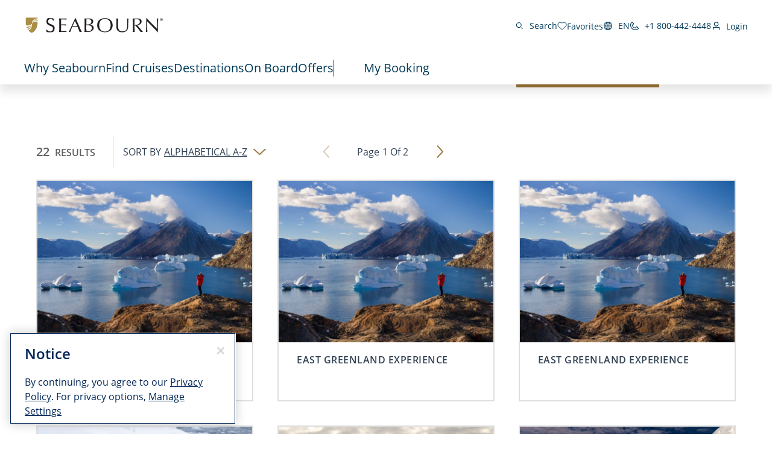

--- FILE ---
content_type: text/html;charset=utf-8
request_url: https://www.seabourn.com/en/us/ports?fq=countryID:GL
body_size: 23051
content:

<!DOCTYPE HTML>
<html lang="en">

<head>
	<meta charset="UTF-8"/>
	
	
	
	
	

	
	<title>Ports</title>
	
	
	<script>
// akam-sw.js install script version 1.3.6
"serviceWorker"in navigator&&"find"in[]&&function(){var e=new Promise(function(e){"complete"===document.readyState||!1?e():(window.addEventListener("load",function(){e()}),setTimeout(function(){"complete"!==document.readyState&&e()},1e4))}),n=window.akamServiceWorkerInvoked,r="1.3.6";if(n)aka3pmLog("akam-setup already invoked");else{window.akamServiceWorkerInvoked=!0,window.aka3pmLog=function(){window.akamServiceWorkerDebug&&console.log.apply(console,arguments)};function o(e){(window.BOOMR_mq=window.BOOMR_mq||[]).push(["addVar",{"sm.sw.s":e,"sm.sw.v":r}])}var i="/akam-sw.js",a=new Map;navigator.serviceWorker.addEventListener("message",function(e){var n,r,o=e.data;if(o.isAka3pm)if(o.command){var i=(n=o.command,(r=a.get(n))&&r.length>0?r.shift():null);i&&i(e.data.response)}else if(o.commandToClient)switch(o.commandToClient){case"enableDebug":window.akamServiceWorkerDebug||(window.akamServiceWorkerDebug=!0,aka3pmLog("Setup script debug enabled via service worker message"),v());break;case"boomerangMQ":o.payload&&(window.BOOMR_mq=window.BOOMR_mq||[]).push(o.payload)}aka3pmLog("akam-sw message: "+JSON.stringify(e.data))});var t=function(e){return new Promise(function(n){var r,o;r=e.command,o=n,a.has(r)||a.set(r,[]),a.get(r).push(o),navigator.serviceWorker.controller&&(e.isAka3pm=!0,navigator.serviceWorker.controller.postMessage(e))})},c=function(e){return t({command:"navTiming",navTiming:e})},s=null,m={},d=function(){var e=i;return s&&(e+="?othersw="+encodeURIComponent(s)),function(e,n){return new Promise(function(r,i){aka3pmLog("Registering service worker with URL: "+e),navigator.serviceWorker.register(e,n).then(function(e){aka3pmLog("ServiceWorker registration successful with scope: ",e.scope),r(e),o(1)}).catch(function(e){aka3pmLog("ServiceWorker registration failed: ",e),o(0),i(e)})})}(e,m)},g=navigator.serviceWorker.__proto__.register;if(navigator.serviceWorker.__proto__.register=function(n,r){return n.includes(i)?g.call(this,n,r):(aka3pmLog("Overriding registration of service worker for: "+n),s=new URL(n,window.location.href),m=r,navigator.serviceWorker.controller?new Promise(function(n,r){var o=navigator.serviceWorker.controller.scriptURL;if(o.includes(i)){var a=encodeURIComponent(s);o.includes(a)?(aka3pmLog("Cancelling registration as we already integrate other SW: "+s),navigator.serviceWorker.getRegistration().then(function(e){n(e)})):e.then(function(){aka3pmLog("Unregistering existing 3pm service worker"),navigator.serviceWorker.getRegistration().then(function(e){e.unregister().then(function(){return d()}).then(function(e){n(e)}).catch(function(e){r(e)})})})}else aka3pmLog("Cancelling registration as we already have akam-sw.js installed"),navigator.serviceWorker.getRegistration().then(function(e){n(e)})}):g.call(this,n,r))},navigator.serviceWorker.controller){var u=navigator.serviceWorker.controller.scriptURL;u.includes("/akam-sw.js")||u.includes("/akam-sw-preprod.js")||u.includes("/threepm-sw.js")||(aka3pmLog("Detected existing service worker. Removing and re-adding inside akam-sw.js"),s=new URL(u,window.location.href),e.then(function(){navigator.serviceWorker.getRegistration().then(function(e){m={scope:e.scope},e.unregister(),d()})}))}else e.then(function(){window.akamServiceWorkerPreprod&&(i="/akam-sw-preprod.js"),d()});if(window.performance){var w=window.performance.timing,l=w.responseEnd-w.responseStart;c(l)}e.then(function(){t({command:"pageLoad"})});var k=!1;function v(){window.akamServiceWorkerDebug&&!k&&(k=!0,aka3pmLog("Initializing debug functions at window scope"),window.aka3pmInjectSwPolicy=function(e){return t({command:"updatePolicy",policy:e})},window.aka3pmDisableInjectedPolicy=function(){return t({command:"disableInjectedPolicy"})},window.aka3pmDeleteInjectedPolicy=function(){return t({command:"deleteInjectedPolicy"})},window.aka3pmGetStateAsync=function(){return t({command:"getState"})},window.aka3pmDumpState=function(){aka3pmGetStateAsync().then(function(e){aka3pmLog(JSON.stringify(e,null,"\t"))})},window.aka3pmInjectTiming=function(e){return c(e)},window.aka3pmUpdatePolicyFromNetwork=function(){return t({command:"pullPolicyFromNetwork"})})}v()}}();</script>
<script type="text/javascript" src="https://www.seabourn.com/static/92f33b7d12657b5bd732045e2db395c09522fae10356b2"  ></script><script defer="defer" type="text/javascript" src="https://rum.hlx.page/.rum/@adobe/helix-rum-js@%5E2/dist/micro.js" data-routing="env=prod,tier=publish,ams=Holland America Line N.V."></script>
<link rel="shortcut icon" type="image/x-icon" href="/content/dam/sbn/global/favicons/favicon.ico"/>
	<link rel="icon" type="image/png" href="/content/dam/sbn/global/favicons/favicon-32x32.png"/>
	<link rel="icon" type="image/png" href="/content/dam/sbn/global/favicons/favicon-16x16.png"/>
	<meta name="brand" content="sbn"/>
	<meta name="locale" content="en_US"/>
	<meta name="country" content="us"/>
	
	<link rel="canonical" href="https://www.seabourn.com/en/us/ports"/>
	<meta name="twitter:card" content="Summary"/>
	<meta name="twitter:title" content="Ports"/>
	
	
	<meta name="twitter:pageUrl" content="https://www.seabourn.com/en/us/ports"/>
	<meta name="og:locale" content="en_US "/>
	<meta name="og:title" content="Ports"/>
	
	
    <meta name="og:image:width" content="0"/>
    <meta name="og:image:height" content="0"/>
    <meta name="og:image:alt" content="0"/>
    <meta name="og:site_name" content="Seabourn"/>
    <meta name="og:locale" content="en"/>
	<meta name="og:url" content="https://www.seabourn.com/en/us/ports"/>
	
	<meta name="viewport" content="width=device-width, initial-scale=1"/>
    <meta name="robots" content="max-image-preview:large, follow, index"/>	
	
	
	
    <script src="https://cdn.cookielaw.org/scripttemplates/otSDKStub.js" data-document-language="true" type="text/javascript" charset="UTF-8" data-domain-script="1ec669c4-1746-4879-9ee1-10edc8005d7b" async></script>
    
	<script>
		//prehiding snippet for Adobe Target with asynchronous tags deployment
		;(function(win, doc, style, timeout) {
			var STYLE_ID = 'at-body-style';
			function getParent() {
				return doc.getElementsByTagName('head')[0];
			}
			function addStyle(parent, id, def) {
				if (!parent) {
					return;
				}
				var style = doc.createElement('style');
				style.id = id;
				style.innerHTML = def;
				parent.appendChild(style);
			}
			function removeStyle(parent, id) {
				if (!parent) {
					return;
				}
				var style = doc.getElementById(id);
				if (!style) {
					return;
				}
				parent.removeChild(style);
			}
			addStyle(getParent(), STYLE_ID, style);
			setTimeout(function() {
				removeStyle(getParent(), STYLE_ID);
			}, timeout);
		}(window, document, "", 3000));
	</script>

	<script>
		//snippet for new chat system
		(function (i, s, o, r, g, v, a, m) {
		g = v ? g + '?v=' + v : g; i['BrandEmbassy'] = r;
		i[r] = i[r] || function ()

		{ (i[r].q = i[r].q || []).push(arguments) }; i[r].l = +new Date();
		a = s.createElement(o); m = s.getElementsByTagName(o)[0]; a.async = 1;
		a.src = g + '?' + Math.round(Date.now() / 1000 / 3600); m.parentNode.insertBefore(a, m)
		}) (window, document, 'script', 'brandembassy', 'https://livechat-static-de-na1.niceincontact.com/4/chat.js');
		brandembassy('init', 3916, 'chat_a7a05379-1f04-4c0b-9a16-25c2d45b1e9b' );
		brandembassy('setWindowWidth', '325px');
		brandembassy('setWindowHeight', '650px');
		brandembassy('setCustomCss', '[data-selector="UPLOAD_ATTACHMENT_BUTTON"] {display:none !important;}')
		brandembassy("showTermsOfUse", "Legal, Privacy & Cookies", "externalLink", '');
		brandembassy('setCustomCss', `[data-selector="WIDGET"] { display: none !important; visibility:hidden !important; color: white !important;}`);
	</script>

	<script>
		//snippet for ownid integration
		((o,w,n,i,d)=>{o[i]=o[i]||(async(...a)=>((o[i].q=o[i].q||[]).push(a),{error:null,data:null})),
		(d=w.createElement("script")).src='https://cdn.ownid.com/sdk/'+n,d.async=1,w.head.appendChild(d)})
		(window,document,'84mcl3cbvyiau0','ownid');
		ownid('init', { language:'en' });
	</script>

	
	
	

	

	

	

	

	

	
	
    
	    <script src="https://assets.adobedtm.com/5a10ec9b8fa3/dd99582a8c4d/launch-1dc6c723a2e5.min.js" async></script>
    
	
		<link rel="alternate" href="https://www.seabourn.com/ports" hreflang="x-default"/>
	 
		<link rel="alternate" href="https://www.seabourn.com/en/ports" hreflang="en"/>
	 
		<link rel="alternate" href="https://www.seabourn.com/de/ports" hreflang="de"/>
	 
		<link rel="alternate" href="https://www.seabourn.com/en/us/ports" hreflang="en-us"/>
	 
		<link rel="alternate" href="https://www.seabourn.com/en/au/ports" hreflang="en-au"/>
	 
		<link rel="alternate" href="https://www.seabourn.com/en/au/ports" hreflang="en-nz"/>
	 
		<link rel="alternate" href="https://www.seabourn.com/en/au/ports" hreflang="en-nf"/>
	 
		<link rel="alternate" href="https://www.seabourn.com/en/ca/ports" hreflang="en-ca"/>
	 
		<link rel="alternate" href="https://www.seabourn.com/en/gb/ports" hreflang="en-gb"/>
	 
		<link rel="alternate" href="https://www.seabourn.com/en/gb/ports" hreflang="en-gi"/>
	 
		<link rel="alternate" href="https://www.seabourn.com/en/gb/ports" hreflang="en-gg"/>
	 
		<link rel="alternate" href="https://www.seabourn.com/en/gb/ports" hreflang="en-im"/>
	 
		<link rel="alternate" href="https://www.seabourn.com/en/gb/ports" hreflang="en-je"/>
	 
		<link rel="alternate" href="https://www.seabourn.com/en/eu/ports" hreflang="en-es"/>
	 
		<link rel="alternate" href="https://www.seabourn.com/en/eu/ports" hreflang="en-nl"/>
	 
		<link rel="alternate" href="https://www.seabourn.com/en/eu/ports" hreflang="en-gr"/>
	 
		<link rel="alternate" href="https://www.seabourn.com/en/eu/ports" hreflang="en-de"/>
	 
		<link rel="alternate" href="https://www.seabourn.com/en/eu/ports" hreflang="en-be"/>
	 
		<link rel="alternate" href="https://www.seabourn.com/en/eu/ports" hreflang="en-at"/>
	 
		<link rel="alternate" href="https://www.seabourn.com/en/eu/ports" hreflang="en-bg"/>
	 
		<link rel="alternate" href="https://www.seabourn.com/en/eu/ports" hreflang="en-cz"/>
	 
		<link rel="alternate" href="https://www.seabourn.com/en/eu/ports" hreflang="en-dk"/>
	 
		<link rel="alternate" href="https://www.seabourn.com/en/eu/ports" hreflang="en-ee"/>
	 
		<link rel="alternate" href="https://www.seabourn.com/en/eu/ports" hreflang="en-ie"/>
	 
		<link rel="alternate" href="https://www.seabourn.com/en/eu/ports" hreflang="en-fr"/>
	 
		<link rel="alternate" href="https://www.seabourn.com/en/eu/ports" hreflang="en-hr"/>
	 
		<link rel="alternate" href="https://www.seabourn.com/en/eu/ports" hreflang="en-it"/>
	 
		<link rel="alternate" href="https://www.seabourn.com/en/eu/ports" hreflang="en-cy"/>
	 
		<link rel="alternate" href="https://www.seabourn.com/en/eu/ports" hreflang="en-lv"/>
	 
		<link rel="alternate" href="https://www.seabourn.com/en/eu/ports" hreflang="en-lt"/>
	 
		<link rel="alternate" href="https://www.seabourn.com/en/eu/ports" hreflang="en-lu"/>
	 
		<link rel="alternate" href="https://www.seabourn.com/en/eu/ports" hreflang="en-hu"/>
	 
		<link rel="alternate" href="https://www.seabourn.com/en/eu/ports" hreflang="en-mt"/>
	 
		<link rel="alternate" href="https://www.seabourn.com/en/eu/ports" hreflang="en-pl"/>
	 
		<link rel="alternate" href="https://www.seabourn.com/en/eu/ports" hreflang="en-pt"/>
	 
		<link rel="alternate" href="https://www.seabourn.com/en/eu/ports" hreflang="en-ro"/>
	 
		<link rel="alternate" href="https://www.seabourn.com/en/eu/ports" hreflang="en-si"/>
	 
		<link rel="alternate" href="https://www.seabourn.com/en/eu/ports" hreflang="en-sk"/>
	 
		<link rel="alternate" href="https://www.seabourn.com/en/eu/ports" hreflang="en-fi"/>
	 
		<link rel="alternate" href="https://www.seabourn.com/en/eu/ports" hreflang="en-se"/>
	 
		<link rel="alternate" href="https://www.seabourn.com/de/eu/ports" hreflang="de-de"/>
	 
		<link rel="alternate" href="https://www.seabourn.com/de/eu/ports" hreflang="de-at"/>
	 	
	

	

    
    
        <link rel="preload" as="script" href="https://www.seabourn.com/static/92f33b7d12657b5bd732045e2db395c09522fae10356b2"/><link as="style" href="/etc.clientlibs/sbn/clientlibs/clientlib-dependencies.min.d41d8cd98f00b204e9800998ecf8427e.css" rel="preload" type="text/css">
<link as="style" href="/etc.clientlibs/carnival/clientlibs/clientlib-dependencies.min.d41d8cd98f00b204e9800998ecf8427e.css" rel="preload" type="text/css">
<link as="style" href="/etc.clientlibs/carnival/clientlibs/clientlib-base.min.aac65411f4a13bd689547de1c438f3c0.css" rel="preload" type="text/css">
<link as="style" href="/etc.clientlibs/carnival/clientlibs/clientlib-site.min.c87183d3a3b1a7b84a50d1f0e36802b3.css" rel="preload" type="text/css">
<link as="style" href="/etc.clientlibs/sbn/clientlibs/clientlib-site.min.4de553d41a374289bf2e0ca32e406e99.css" rel="preload" type="text/css">

    



<script>
    (function () {
        var domain = window.location.origin;
        var os = navigator.platform.toLowerCase();
        var fontHref = '';
        if (os.indexOf('mac') !== -1) {
            fontHref = domain + '/mac-fonts.css';
        } else if (os.indexOf('win') !== -1) {
            fontHref = domain + '/win-fonts.css';
        } else {
            fontHref = 'https://use.typekit.net/vnd1jbj.css';
        }
        if (fontHref) {
            var link = document.createElement('link');
            link.rel = 'preload';
            link.href = fontHref;
            link.as = 'style';
            link.crossOrigin = 'anonymous';
            link.onload = function () { this.rel = 'stylesheet'; };
            document.head.appendChild(link);
        }
    })();
</script>


    
    
<link rel="stylesheet" href="/etc.clientlibs/sbn/clientlibs/clientlib-dependencies.min.d41d8cd98f00b204e9800998ecf8427e.css" type="text/css">
<link rel="stylesheet" href="/etc.clientlibs/carnival/clientlibs/clientlib-dependencies.min.d41d8cd98f00b204e9800998ecf8427e.css" type="text/css">
<link rel="stylesheet" href="/etc.clientlibs/carnival/clientlibs/clientlib-base.min.aac65411f4a13bd689547de1c438f3c0.css" type="text/css">
<link rel="stylesheet" href="/etc.clientlibs/carnival/clientlibs/clientlib-site.min.c87183d3a3b1a7b84a50d1f0e36802b3.css" type="text/css">
<link rel="stylesheet" href="/etc.clientlibs/sbn/clientlibs/clientlib-site.min.4de553d41a374289bf2e0ca32e406e99.css" type="text/css">




	
    
    

    

    
    
    

	
	
	
	
	
	
	
	
    
        
    <!-- This file would be overwritten for other templates -->

    
	<script>
	var configs = {
		'urlPrefix': '',
		'urlPrepend' : '',
		'brand': 'sbn',
		'page': 'https://www.seabourn.com/en/us/ports',
		'template': 'general-authoring-template',
		'pageName': 'sbn:en:ports',
		'legalServiceUrl': '', 
		'promoServiceUrl': '', 
		'searchResultsUrl': 'https://www.seabourn.com/en/us/find-a-cruise', 
		'locale': 'en_US',
		'languageLocale': 'en',
		'countryCodes' : '',
		'taxCurrencyCodes' : '',
		'onboardCreditCurrencyCode' : "",
		'agencyId' : 'Agency Id',
		'agencyIdsMapping' : '', 
		'apikey' : '',
		'jsLibsPath': '',
		'disableAnalyticsCookieId': '',
		'disablePerfCookieId': '',
		'countryOverride': '',
		'loginCountryOverride':'',
		'enableOccupancy': '',
		'enableAudioDescription': '',
		'apiTimeOut': '',
		'currencyLocale': 'en_US',
		'allowedQueryParams': '',
		'accessibilitySeletedLabel': '',
		'topLoyaltyTiers': '',
        'currencySymbolPosition': '',
		'countriesWithCurrency' :{"US":{"currencyCode":"USD","currencySymbol":"$","priceFormat":"en_US"},"GLOBAL":{"currencyCode":"USD","currencySymbol":"$","priceFormat":"en_US"},"AD":{"currencyCode":"USD","currencySymbol":"$","priceFormat":"en_US"},"AE":{"currencyCode":"USD","currencySymbol":"$","priceFormat":"en_US"},"AF":{"currencyCode":"USD","currencySymbol":"$","priceFormat":"en_US"},"AG":{"currencyCode":"USD","currencySymbol":"$","priceFormat":"en_US"},"AI":{"currencyCode":"USD","currencySymbol":"$","priceFormat":"en_US"},"AL":{"currencyCode":"USD","currencySymbol":"$","priceFormat":"en_US"},"AM":{"currencyCode":"USD","currencySymbol":"$","priceFormat":"en_US"},"AN":{"currencyCode":"USD","currencySymbol":"$","priceFormat":"en_US"},"AO":{"currencyCode":"USD","currencySymbol":"$","priceFormat":"en_US"},"AR":{"currencyCode":"USD","currencySymbol":"$","priceFormat":"en_US"},"AS":{"currencyCode":"USD","currencySymbol":"$","priceFormat":"en_US"},"AW":{"currencyCode":"USD","currencySymbol":"$","priceFormat":"en_US"},"AZ":{"currencyCode":"USD","currencySymbol":"$","priceFormat":"en_US"},"BB":{"currencyCode":"USD","currencySymbol":"$","priceFormat":"en_US"},"BD":{"currencyCode":"USD","currencySymbol":"$","priceFormat":"en_US"},"BF":{"currencyCode":"USD","currencySymbol":"$","priceFormat":"en_US"},"BH":{"currencyCode":"USD","currencySymbol":"$","priceFormat":"en_US"},"BI":{"currencyCode":"USD","currencySymbol":"$","priceFormat":"en_US"},"BJ":{"currencyCode":"USD","currencySymbol":"$","priceFormat":"en_US"},"BM":{"currencyCode":"USD","currencySymbol":"$","priceFormat":"en_US"},"BN":{"currencyCode":"USD","currencySymbol":"$","priceFormat":"en_US"},"BO":{"currencyCode":"USD","currencySymbol":"$","priceFormat":"en_US"},"BR":{"currencyCode":"USD","currencySymbol":"$","priceFormat":"en_US"},"BS":{"currencyCode":"USD","currencySymbol":"$","priceFormat":"en_US"},"BT":{"currencyCode":"USD","currencySymbol":"$","priceFormat":"en_US"},"BW":{"currencyCode":"USD","currencySymbol":"$","priceFormat":"en_US"},"BY":{"currencyCode":"USD","currencySymbol":"$","priceFormat":"en_US"},"BZ":{"currencyCode":"USD","currencySymbol":"$","priceFormat":"en_US"},"CC":{"currencyCode":"USD","currencySymbol":"$","priceFormat":"en_US"},"CD":{"currencyCode":"USD","currencySymbol":"$","priceFormat":"en_US"},"CF":{"currencyCode":"USD","currencySymbol":"$","priceFormat":"en_US"},"CG":{"currencyCode":"USD","currencySymbol":"$","priceFormat":"en_US"},"CI":{"currencyCode":"USD","currencySymbol":"$","priceFormat":"en_US"},"CK":{"currencyCode":"USD","currencySymbol":"$","priceFormat":"en_US"},"CL":{"currencyCode":"USD","currencySymbol":"$","priceFormat":"en_US"},"CM":{"currencyCode":"USD","currencySymbol":"$","priceFormat":"en_US"},"CN":{"currencyCode":"USD","currencySymbol":"$","priceFormat":"en_US"},"CO":{"currencyCode":"USD","currencySymbol":"$","priceFormat":"en_US"},"CR":{"currencyCode":"USD","currencySymbol":"$","priceFormat":"en_US"},"CU":{"currencyCode":"USD","currencySymbol":"$","priceFormat":"en_US"},"CV":{"currencyCode":"USD","currencySymbol":"$","priceFormat":"en_US"},"CX":{"currencyCode":"USD","currencySymbol":"$","priceFormat":"en_US"},"DJ":{"currencyCode":"USD","currencySymbol":"$","priceFormat":"en_US"},"DM":{"currencyCode":"USD","currencySymbol":"$","priceFormat":"en_US"},"DO":{"currencyCode":"USD","currencySymbol":"$","priceFormat":"en_US"},"DZ":{"currencyCode":"USD","currencySymbol":"$","priceFormat":"en_US"},"EC":{"currencyCode":"USD","currencySymbol":"$","priceFormat":"en_US"},"EG":{"currencyCode":"USD","currencySymbol":"$","priceFormat":"en_US"},"EH":{"currencyCode":"USD","currencySymbol":"$","priceFormat":"en_US"},"ER":{"currencyCode":"USD","currencySymbol":"$","priceFormat":"en_US"},"ET":{"currencyCode":"USD","currencySymbol":"$","priceFormat":"en_US"},"FJ":{"currencyCode":"USD","currencySymbol":"$","priceFormat":"en_US"},"FK":{"currencyCode":"USD","currencySymbol":"$","priceFormat":"en_US"},"FM":{"currencyCode":"USD","currencySymbol":"$","priceFormat":"en_US"},"FO":{"currencyCode":"USD","currencySymbol":"$","priceFormat":"en_US"},"GA":{"currencyCode":"USD","currencySymbol":"$","priceFormat":"en_US"},"GD":{"currencyCode":"USD","currencySymbol":"$","priceFormat":"en_US"},"GE":{"currencyCode":"USD","currencySymbol":"$","priceFormat":"en_US"},"GH":{"currencyCode":"USD","currencySymbol":"$","priceFormat":"en_US"},"GM":{"currencyCode":"USD","currencySymbol":"$","priceFormat":"en_US"},"GN":{"currencyCode":"USD","currencySymbol":"$","priceFormat":"en_US"},"GP":{"currencyCode":"USD","currencySymbol":"$","priceFormat":"en_US"},"GQ":{"currencyCode":"USD","currencySymbol":"$","priceFormat":"en_US"},"GS":{"currencyCode":"USD","currencySymbol":"$","priceFormat":"en_US"},"GT":{"currencyCode":"USD","currencySymbol":"$","priceFormat":"en_US"},"GU":{"currencyCode":"USD","currencySymbol":"$","priceFormat":"en_US"},"GW":{"currencyCode":"USD","currencySymbol":"$","priceFormat":"en_US"},"GY":{"currencyCode":"USD","currencySymbol":"$","priceFormat":"en_US"},"HK":{"currencyCode":"USD","currencySymbol":"$","priceFormat":"en_US"},"HM":{"currencyCode":"USD","currencySymbol":"$","priceFormat":"en_US"},"HN":{"currencyCode":"USD","currencySymbol":"$","priceFormat":"en_US"},"HT":{"currencyCode":"USD","currencySymbol":"$","priceFormat":"en_US"},"ID":{"currencyCode":"USD","currencySymbol":"$","priceFormat":"en_US"},"IL":{"currencyCode":"USD","currencySymbol":"$","priceFormat":"en_US"},"IN":{"currencyCode":"USD","currencySymbol":"$","priceFormat":"en_US"},"IO":{"currencyCode":"USD","currencySymbol":"$","priceFormat":"en_US"},"IQ":{"currencyCode":"USD","currencySymbol":"$","priceFormat":"en_US"},"IR":{"currencyCode":"USD","currencySymbol":"$","priceFormat":"en_US"},"JM":{"currencyCode":"USD","currencySymbol":"$","priceFormat":"en_US"},"JO":{"currencyCode":"USD","currencySymbol":"$","priceFormat":"en_US"},"JP":{"currencyCode":"USD","currencySymbol":"$","priceFormat":"en_US"},"KE":{"currencyCode":"USD","currencySymbol":"$","priceFormat":"en_US"},"KG":{"currencyCode":"USD","currencySymbol":"$","priceFormat":"en_US"},"KH":{"currencyCode":"USD","currencySymbol":"$","priceFormat":"en_US"},"KI":{"currencyCode":"USD","currencySymbol":"$","priceFormat":"en_US"},"KM":{"currencyCode":"USD","currencySymbol":"$","priceFormat":"en_US"},"KN":{"currencyCode":"USD","currencySymbol":"$","priceFormat":"en_US"},"KP":{"currencyCode":"USD","currencySymbol":"$","priceFormat":"en_US"},"KR":{"currencyCode":"USD","currencySymbol":"$","priceFormat":"en_US"},"KW":{"currencyCode":"USD","currencySymbol":"$","priceFormat":"en_US"},"KY":{"currencyCode":"USD","currencySymbol":"$","priceFormat":"en_US"},"KZ":{"currencyCode":"USD","currencySymbol":"$","priceFormat":"en_US"},"LA":{"currencyCode":"USD","currencySymbol":"$","priceFormat":"en_US"},"LB":{"currencyCode":"USD","currencySymbol":"$","priceFormat":"en_US"},"LC":{"currencyCode":"USD","currencySymbol":"$","priceFormat":"en_US"},"LK":{"currencyCode":"USD","currencySymbol":"$","priceFormat":"en_US"},"LR":{"currencyCode":"USD","currencySymbol":"$","priceFormat":"en_US"},"LS":{"currencyCode":"USD","currencySymbol":"$","priceFormat":"en_US"},"LY":{"currencyCode":"USD","currencySymbol":"$","priceFormat":"en_US"},"MA":{"currencyCode":"USD","currencySymbol":"$","priceFormat":"en_US"},"MD":{"currencyCode":"USD","currencySymbol":"$","priceFormat":"en_US"},"MG":{"currencyCode":"USD","currencySymbol":"$","priceFormat":"en_US"},"MH":{"currencyCode":"USD","currencySymbol":"$","priceFormat":"en_US"},"ML":{"currencyCode":"USD","currencySymbol":"$","priceFormat":"en_US"},"MM":{"currencyCode":"USD","currencySymbol":"$","priceFormat":"en_US"},"MN":{"currencyCode":"USD","currencySymbol":"$","priceFormat":"en_US"},"MO":{"currencyCode":"USD","currencySymbol":"$","priceFormat":"en_US"},"MP":{"currencyCode":"USD","currencySymbol":"$","priceFormat":"en_US"},"MQ":{"currencyCode":"USD","currencySymbol":"$","priceFormat":"en_US"},"MR":{"currencyCode":"USD","currencySymbol":"$","priceFormat":"en_US"},"MS":{"currencyCode":"USD","currencySymbol":"$","priceFormat":"en_US"},"MU":{"currencyCode":"USD","currencySymbol":"$","priceFormat":"en_US"},"MV":{"currencyCode":"USD","currencySymbol":"$","priceFormat":"en_US"},"MW":{"currencyCode":"USD","currencySymbol":"$","priceFormat":"en_US"},"MX":{"currencyCode":"USD","currencySymbol":"$","priceFormat":"en_US"},"MY":{"currencyCode":"USD","currencySymbol":"$","priceFormat":"en_US"},"MZ":{"currencyCode":"USD","currencySymbol":"$","priceFormat":"en_US"},"NA":{"currencyCode":"USD","currencySymbol":"$","priceFormat":"en_US"},"NC":{"currencyCode":"USD","currencySymbol":"$","priceFormat":"en_US"},"NE":{"currencyCode":"USD","currencySymbol":"$","priceFormat":"en_US"},"NG":{"currencyCode":"USD","currencySymbol":"$","priceFormat":"en_US"},"NI":{"currencyCode":"USD","currencySymbol":"$","priceFormat":"en_US"},"NP":{"currencyCode":"USD","currencySymbol":"$","priceFormat":"en_US"},"NR":{"currencyCode":"USD","currencySymbol":"$","priceFormat":"en_US"},"NU":{"currencyCode":"USD","currencySymbol":"$","priceFormat":"en_US"},"OM":{"currencyCode":"USD","currencySymbol":"$","priceFormat":"en_US"},"PA":{"currencyCode":"USD","currencySymbol":"$","priceFormat":"en_US"},"PE":{"currencyCode":"USD","currencySymbol":"$","priceFormat":"en_US"},"PF":{"currencyCode":"USD","currencySymbol":"$","priceFormat":"en_US"},"PH":{"currencyCode":"USD","currencySymbol":"$","priceFormat":"en_US"},"PK":{"currencyCode":"USD","currencySymbol":"$","priceFormat":"en_US"},"PM":{"currencyCode":"USD","currencySymbol":"$","priceFormat":"en_US"},"PN":{"currencyCode":"USD","currencySymbol":"$","priceFormat":"en_US"},"PR":{"currencyCode":"USD","currencySymbol":"$","priceFormat":"en_US"},"PS":{"currencyCode":"USD","currencySymbol":"$","priceFormat":"en_US"},"PW":{"currencyCode":"USD","currencySymbol":"$","priceFormat":"en_US"},"PY":{"currencyCode":"USD","currencySymbol":"$","priceFormat":"en_US"},"QA":{"currencyCode":"USD","currencySymbol":"$","priceFormat":"en_US"},"RE":{"currencyCode":"USD","currencySymbol":"$","priceFormat":"en_US"},"RU":{"currencyCode":"USD","currencySymbol":"$","priceFormat":"en_US"},"RW":{"currencyCode":"USD","currencySymbol":"$","priceFormat":"en_US"},"SA":{"currencyCode":"USD","currencySymbol":"$","priceFormat":"en_US"},"SB":{"currencyCode":"USD","currencySymbol":"$","priceFormat":"en_US"},"SC":{"currencyCode":"USD","currencySymbol":"$","priceFormat":"en_US"},"SD":{"currencyCode":"USD","currencySymbol":"$","priceFormat":"en_US"},"SG":{"currencyCode":"USD","currencySymbol":"$","priceFormat":"en_US"},"SH":{"currencyCode":"USD","currencySymbol":"$","priceFormat":"en_US"},"SJ":{"currencyCode":"USD","currencySymbol":"$","priceFormat":"en_US"},"SL":{"currencyCode":"USD","currencySymbol":"$","priceFormat":"en_US"},"SM":{"currencyCode":"USD","currencySymbol":"$","priceFormat":"en_US"},"SN":{"currencyCode":"USD","currencySymbol":"$","priceFormat":"en_US"},"SO":{"currencyCode":"USD","currencySymbol":"$","priceFormat":"en_US"},"SR":{"currencyCode":"USD","currencySymbol":"$","priceFormat":"en_US"},"ST":{"currencyCode":"USD","currencySymbol":"$","priceFormat":"en_US"},"SV":{"currencyCode":"USD","currencySymbol":"$","priceFormat":"en_US"},"SY":{"currencyCode":"USD","currencySymbol":"$","priceFormat":"en_US"},"SZ":{"currencyCode":"USD","currencySymbol":"$","priceFormat":"en_US"},"TC":{"currencyCode":"USD","currencySymbol":"$","priceFormat":"en_US"},"TD":{"currencyCode":"USD","currencySymbol":"$","priceFormat":"en_US"},"TG":{"currencyCode":"USD","currencySymbol":"$","priceFormat":"en_US"},"TH":{"currencyCode":"USD","currencySymbol":"$","priceFormat":"en_US"},"TJ":{"currencyCode":"USD","currencySymbol":"$","priceFormat":"en_US"},"TK":{"currencyCode":"USD","currencySymbol":"$","priceFormat":"en_US"},"TL":{"currencyCode":"USD","currencySymbol":"$","priceFormat":"en_US"},"TM":{"currencyCode":"USD","currencySymbol":"$","priceFormat":"en_US"},"TN":{"currencyCode":"USD","currencySymbol":"$","priceFormat":"en_US"},"TO":{"currencyCode":"USD","currencySymbol":"$","priceFormat":"en_US"},"TT":{"currencyCode":"USD","currencySymbol":"$","priceFormat":"en_US"},"TV":{"currencyCode":"USD","currencySymbol":"$","priceFormat":"en_US"},"TW":{"currencyCode":"USD","currencySymbol":"$","priceFormat":"en_US"},"TZ":{"currencyCode":"USD","currencySymbol":"$","priceFormat":"en_US"},"UA":{"currencyCode":"USD","currencySymbol":"$","priceFormat":"en_US"},"UG":{"currencyCode":"USD","currencySymbol":"$","priceFormat":"en_US"},"UM":{"currencyCode":"USD","currencySymbol":"$","priceFormat":"en_US"},"UY":{"currencyCode":"USD","currencySymbol":"$","priceFormat":"en_US"},"UZ":{"currencyCode":"USD","currencySymbol":"$","priceFormat":"en_US"},"VA":{"currencyCode":"USD","currencySymbol":"$","priceFormat":"en_US"},"VC":{"currencyCode":"USD","currencySymbol":"$","priceFormat":"en_US"},"VE":{"currencyCode":"USD","currencySymbol":"$","priceFormat":"en_US"},"VG":{"currencyCode":"USD","currencySymbol":"$","priceFormat":"en_US"},"VI":{"currencyCode":"USD","currencySymbol":"$","priceFormat":"en_US"},"VN":{"currencyCode":"USD","currencySymbol":"$","priceFormat":"en_US"},"VU":{"currencyCode":"USD","currencySymbol":"$","priceFormat":"en_US"},"WF":{"currencyCode":"USD","currencySymbol":"$","priceFormat":"en_US"},"WS":{"currencyCode":"USD","currencySymbol":"$","priceFormat":"en_US"},"YE":{"currencyCode":"USD","currencySymbol":"$","priceFormat":"en_US"},"YT":{"currencyCode":"USD","currencySymbol":"$","priceFormat":"en_US"},"ZA":{"currencyCode":"USD","currencySymbol":"$","priceFormat":"en_US"},"ZM":{"currencyCode":"USD","currencySymbol":"$","priceFormat":"en_US"},"ZW":{"currencyCode":"USD","currencySymbol":"$","priceFormat":"en_US"},"AU":{"currencyCode":"AUD","currencySymbol":"AU$","priceFormat":"en_US"},"NF":{"currencyCode":"AUD","currencySymbol":"AU$","priceFormat":"en_US"},"NZ":{"currencyCode":"AUD","currencySymbol":"AU$","priceFormat":"en_US"},"CA":{"currencyCode":"CAD","currencySymbol":"CA$","priceFormat":"en_US"},"GB":{"currencyCode":"GBP","currencySymbol":"£","priceFormat":"en_US"},"GG":{"currencyCode":"GBP","currencySymbol":"£","priceFormat":"en_US"},"GI":{"currencyCode":"GBP","currencySymbol":"£","priceFormat":"en_US"},"IM":{"currencyCode":"GBP","currencySymbol":"£","priceFormat":"en_US"},"JE":{"currencyCode":"GBP","currencySymbol":"£","priceFormat":"en_US"},"AT":{"currencyCode":"EUR","currencySymbol":"€","priceFormat":"en_US"},"BA":{"currencyCode":"EUR","currencySymbol":"€","priceFormat":"en_US"},"BE":{"currencyCode":"EUR","currencySymbol":"€","priceFormat":"en_US"},"BG":{"currencyCode":"EUR","currencySymbol":"€","priceFormat":"en_US"},"CH":{"currencyCode":"EUR","currencySymbol":"€","priceFormat":"en_US"},"CY":{"currencyCode":"EUR","currencySymbol":"€","priceFormat":"en_US"},"CZ":{"currencyCode":"EUR","currencySymbol":"€","priceFormat":"en_US"},"DE":{"currencyCode":"EUR","currencySymbol":"€","priceFormat":"en_US"},"DK":{"currencyCode":"EUR","currencySymbol":"€","priceFormat":"en_US"},"EE":{"currencyCode":"EUR","currencySymbol":"€","priceFormat":"en_US"},"ES":{"currencyCode":"EUR","currencySymbol":"€","priceFormat":"en_US"},"FI":{"currencyCode":"EUR","currencySymbol":"€","priceFormat":"en_US"},"FR":{"currencyCode":"EUR","currencySymbol":"€","priceFormat":"en_US"},"GF":{"currencyCode":"EUR","currencySymbol":"€","priceFormat":"en_US"},"GL":{"currencyCode":"EUR","currencySymbol":"€","priceFormat":"en_US"},"GR":{"currencyCode":"EUR","currencySymbol":"€","priceFormat":"en_US"},"HR":{"currencyCode":"EUR","currencySymbol":"€","priceFormat":"en_US"},"HU":{"currencyCode":"EUR","currencySymbol":"€","priceFormat":"en_US"},"IE":{"currencyCode":"EUR","currencySymbol":"€","priceFormat":"en_US"},"IS":{"currencyCode":"EUR","currencySymbol":"€","priceFormat":"en_US"},"IT":{"currencyCode":"EUR","currencySymbol":"€","priceFormat":"en_US"},"LI":{"currencyCode":"EUR","currencySymbol":"€","priceFormat":"en_US"},"LT":{"currencyCode":"EUR","currencySymbol":"€","priceFormat":"en_US"},"LU":{"currencyCode":"EUR","currencySymbol":"€","priceFormat":"en_US"},"LV":{"currencyCode":"EUR","currencySymbol":"€","priceFormat":"en_US"},"MC":{"currencyCode":"EUR","currencySymbol":"€","priceFormat":"en_US"},"ME":{"currencyCode":"EUR","currencySymbol":"€","priceFormat":"en_US"},"MK":{"currencyCode":"EUR","currencySymbol":"€","priceFormat":"en_US"},"MT":{"currencyCode":"EUR","currencySymbol":"€","priceFormat":"en_US"},"NL":{"currencyCode":"EUR","currencySymbol":"€","priceFormat":"en_US"},"NO":{"currencyCode":"EUR","currencySymbol":"€","priceFormat":"en_US"},"PL":{"currencyCode":"EUR","currencySymbol":"€","priceFormat":"en_US"},"PT":{"currencyCode":"EUR","currencySymbol":"€","priceFormat":"en_US"},"RO":{"currencyCode":"EUR","currencySymbol":"€","priceFormat":"en_US"},"RS":{"currencyCode":"EUR","currencySymbol":"€","priceFormat":"en_US"},"SE":{"currencyCode":"EUR","currencySymbol":"€","priceFormat":"en_US"},"SI":{"currencyCode":"EUR","currencySymbol":"€","priceFormat":"en_US"},"SK":{"currencyCode":"EUR","currencySymbol":"€","priceFormat":"en_US"},"TR":{"currencyCode":"EUR","currencySymbol":"€","priceFormat":"en_US"},"EU":{"currencyCode":"EURO","currencySymbol":"","priceFormat":"en_US"}},
		'isDealPage': '',
		'dealCode': '',
        'loginPageURL' : 'https://www.seabourn.com/en/us/my-account/log-in/sso-log-in?login=myacc',
		'enableTransparentHeader' : '',
        'localEnableHeaderVariation' : '',
		'roomRelease':'',
		'useAPIErrorMessage': '',
		'useBookingVariation': '',
		'enableFusionSessionAPI' : '',
		'fusionSessionUrl' : '',
        'currencyMap':{"AUD":"AU$","CAD":"CA$","USD":"$","GBP":"£","EUR":"€","EURO":""},
        'country' : 'US',
		'fareType': 'RESTRICTED',
		'logoutApi':'/api/sso/v1/logout',
		'refreshTokenApi':'/api/sso/v1/refresh',
		'cruiseId':'',
		'itineraryId':'',
		'oauth2Api':'/oauth2/token',
		'favoritesApi':'/api/v2/mariner/updatefavorite',
		'bookingFlowErrorPage':'https://www.seabourn.com/en/us/error/bookingflow-error-page',
		'exp360' : {"Seabourn Sojourn":[{"hash":"","roomType":"Penthouse Suite","roomId":""},{"hash":"","roomType":"Owners Suite and Above","roomId":""},{"hash":"","roomType":"Ocean View Suite","roomId":""},{"hash":"","roomType":"Veranda Suite","roomId":""},{"hash":"","roomType":"penthouse-suite-guarantee","roomId":"SJ_PH_PG"},{"hash":"","roomType":"penthouse-spa-suite","roomId":"SJ_PH_PS"},{"hash":"","roomType":"penthouse-suite","roomId":"SJ_PH_PH"},{"hash":"","roomType":"wintergarden-suite","roomId":"SJ_OW_WG"},{"hash":"","roomType":"grand-wintergardensuite","roomId":"SJ_OW_GR"},{"hash":"","roomType":"signature-suite","roomId":"SJ_OW_SS"},{"hash":"","roomType":"owners-suite-o1-","roomId":"SJ_OW_O1"},{"hash":"","roomType":"owners-suite-o2-","roomId":"SJ_OW_O2"},{"hash":"","roomType":"ocean-view-suitea1","roomId":"SJ_OV_A1"},{"hash":"","roomType":"ocean-view-suitea","roomId":"SJ_OV_A"},{"hash":"","roomType":"ocean-view-suiteos","roomId":"SJ_OV_OS"},{"hash":"","roomType":"veranda-suite-v1","roomId":"SJ_VS_V1"},{"hash":"","roomType":"veranda-suite-v2","roomId":"SJ_VS_V2"},{"hash":"","roomType":"veranda-suite-ob","roomId":"SJ_VS_OB"},{"hash":"","roomType":"veranda-suite-v3","roomId":"SJ_VS_V3"},{"hash":"","roomType":"veranda-suite-v4","roomId":"SJ_VS_V4"}],"Seabourn Encore":[{"hash":"","roomType":"Penthouse Suite","roomId":""},{"hash":"","roomType":"Penthouse Spa Suite","roomId":""},{"hash":"","roomType":"Veranda Suite","roomId":""},{"hash":"","roomType":"Owner's Suite and Above","roomId":""},{"hash":"","roomType":"penthouse-suite-guarantee","roomId":"SE_PH_PG"},{"hash":"","roomType":"penthouse-suite","roomId":"SE_PH_PH"},{"hash":"","roomType":"penthouse-spa-suite","roomId":"SE_PS_PS"},{"hash":"","roomType":"veranda-suite-v1","roomId":"SE_VS_V1"},{"hash":"","roomType":"veranda-suite-v2","roomId":"SE_VS_V2"},{"hash":"","roomType":"veranda-suite-ob","roomId":"SE_VS_OB"},{"hash":"","roomType":"veranda-suite-v3","roomId":"SE_VS_V3"},{"hash":"","roomType":"veranda-suite-v4","roomId":"SE_VS_V4"},{"hash":"","roomType":"wintergarden-suite","roomId":"SE_OW_WG"},{"hash":"","roomType":"owner-s-suite-o2","roomId":"SE_OW_O2"},{"hash":"","roomType":"grand-wintergardensuite","roomId":"SE_OW_GR"},{"hash":"","roomType":"signature-suite","roomId":"SE_OW_SS"},{"hash":"","roomType":"owner-s-suite-o1","roomId":"SE_OW_O1"}],"Seabourn Quest":[{"hash":"","roomType":"Ocean View","roomId":""},{"hash":"","roomType":"Owners Suite and Above","roomId":""},{"hash":"","roomType":"Penthouse Suite","roomId":""},{"hash":"","roomType":"Veranda Suite","roomId":""},{"hash":"","roomType":"ocean-view-suitea1","roomId":"SQ_OV_A1"},{"hash":"","roomType":"ocean-view-suitea","roomId":"SQ_OV_A"},{"hash":"","roomType":"ocean-view-suiteos","roomId":"SQ_OV_OS"},{"hash":"","roomType":"wintergarden-suite","roomId":"SQ_OW_WG"},{"hash":"","roomType":"grand-wintergardensuite","roomId":"SQ_OW_GR"},{"hash":"","roomType":"signature-suite","roomId":"SQ_OW_SS"},{"hash":"","roomType":"owners-suite-o1-","roomId":"SQ_OW_O1"},{"hash":"","roomType":"owners-suite-o2-","roomId":"SQ_OW_O2"},{"hash":"","roomType":"penthouse-suite-guarantee","roomId":"SQ_PH_PG"},{"hash":"","roomType":"penthouse-spa-suite","roomId":"SQ_PH_PS"},{"hash":"","roomType":"penthouse-suite","roomId":"SQ_PH_PH"},{"hash":"","roomType":"veranda-suite-v1","roomId":"SQ_VS_V1"},{"hash":"","roomType":"veranda-suite-v2","roomId":"SQ_VS_V2"},{"hash":"","roomType":"veranda-suite-ob","roomId":"SQ_VS_OB"},{"hash":"","roomType":"veranda-suite-v3","roomId":"SQ_VS_V3"},{"hash":"","roomType":"veranda-suite-v4","roomId":"SQ_VS_V4"}],"Seabourn Ovation":[{"hash":"","roomType":"Veranda Suite","roomId":""},{"hash":"","roomType":"Penthouse Suite","roomId":""},{"hash":"","roomType":"Owners Suite and Above","roomId":""},{"hash":"","roomType":"Penthouse Spa Suite","roomId":""},{"hash":"","roomType":"wintergarden-suite","roomId":"SV_OW_WG"},{"hash":"","roomType":"signature-suite","roomId":"SV_OW_SS"},{"hash":"","roomType":"owners-suite-o1-","roomId":"SV_OW_O1"},{"hash":"","roomType":"veranda-suite-v1","roomId":"SV_VS_V1"},{"hash":"","roomType":"veranda-suite-v2","roomId":"SV_VS_V2"},{"hash":"","roomType":"veranda-suite-ob","roomId":"SV_VS_OB"},{"hash":"","roomType":"veranda-suite-v3","roomId":"SV_VS_V3"},{"hash":"","roomType":"veranda-suite-v4","roomId":"SV_VS_V4"},{"hash":"","roomType":"penthouse-suite-guarantee","roomId":"SV_PH_PG"},{"hash":"","roomType":"penthouse-suite","roomId":"SV_PH_PH"},{"hash":"","roomType":"grand-wintergardensuite","roomId":"SV_OW_GR"},{"hash":"","roomType":"owners-suite-o2-","roomId":"SV_OW_O2"},{"hash":"","roomType":"penthouse-spa-suite","roomId":"SV_PS_PS"}],"Seabourn Pursuit":[{"hash":"","roomType":"Veranda Suite","roomId":""},{"hash":"","roomType":"Penthouse Suite","roomId":""},{"hash":"","roomType":"Panorama Penthouse Suite","roomId":""},{"hash":"","roomType":"Owners Suite And Above","roomId":""},{"hash":"","roomType":"veranda-suite-v1","roomId":"PS_VS_V1"},{"hash":"","roomType":"veranda-suite-v2","roomId":"PS_VS_V2"},{"hash":"","roomType":"veranda-suite-ob","roomId":"PS_VS_OB"},{"hash":"","roomType":"veranda-suite-v3","roomId":"PS_VS_V3"},{"hash":"","roomType":"veranda-suite-v4","roomId":"PS_VS_V4"},{"hash":"","roomType":"penthouse-suite-guarantee","roomId":"PS_PH_PG"},{"hash":"","roomType":"penthouse-suite","roomId":"PS_PH_PH"},{"hash":"","roomType":"panorama-penthousesuite","roomId":"PS_PA_PA"},{"hash":"","roomType":"wintergarden-suite","roomId":"PS_OW_WG"},{"hash":"","roomType":"grand-wintergardensuite","roomId":"PS_OW_GR"},{"hash":"","roomType":"signature-suite","roomId":"PS_OW_SS"},{"hash":"","roomType":"owners-suite","roomId":"PS_OW_OW"}],"Seabourn Venture":[{"hash":"","roomType":"Owners Suite And Above","roomId":""},{"hash":"","roomType":"Veranda Suite","roomId":""},{"hash":"","roomType":"Penthouse Suite","roomId":""},{"hash":"","roomType":"Panorama Penthouse Suite","roomId":""},{"hash":"","roomType":"grand-wintergardensuite","roomId":"VN_OW_GR"},{"hash":"","roomType":"signature-suite","roomId":"VN_OW_SS"},{"hash":"","roomType":"owners-suite","roomId":"VN_OW_OW"},{"hash":"","roomType":"veranda-suite-v1","roomId":"VN_VS_V1"},{"hash":"","roomType":"veranda-suite-v2","roomId":"VN_VS_V2"},{"hash":"","roomType":"veranda-suite-ob","roomId":"VN_VS_OB"},{"hash":"","roomType":"veranda-suite-v3","roomId":"VN_VS_V3"},{"hash":"","roomType":"veranda-suite-v4","roomId":"VN_VS_V4"},{"hash":"","roomType":"penthouse-suite-guarantee","roomId":"VN_PH_PG"},{"hash":"","roomType":"penthouse-suite","roomId":"VN_PH_PH"},{"hash":"","roomType":"panorama-penthousesuite","roomId":"VN_PA_PA"},{"hash":"","roomType":"wintergarden-suite","roomId":"VN_OW_WG"}]},
		'pageType':'home',
		'destination':'Alaska',
		'isAuthorMode':'false',
		'roomRelease':'/api/v2/cruise/{cruise_id}/room/select',
		'errorWhiteListedApis':'/api/v2/mariner/leadgen,/api/v2/travel/airfare,/api/sso/v1/login,/api/sso/v1/primaryItem,/cruise-ecommerce/brand/hal/v1/cruise/creditbank/fcc,/api/v2/mariner/me,/cruise-ecommerce/brand/hal/v1/cruise/updateBooking,/api/signals,/search/hal-trending-queries,/search/haltypeahead,/search/halcruisesearch,/oauth2/token,/search/halrecentlyviewed,/api/v2/mariner/details,/api/v2/mariner/upcomingbookings,/search/sbncruisesearch,/search/sbnrecentlyviewed,/search/sbnglobalsearch,/search/sbntypeahead,/search/sbn-trending-queries,/bin/carnival/loyaltystatus,/cruise-ecommerce/brand/sbn/v1/cruise/creditbank/fcc,/cruise-ecommerce/brand/sbn/v1/cruise/updateBooking,/api/v2/price/cruise/{cruiseid},/api/v2/price/itinerary/{itinerary},/bin/carnival/countrytags,/bin/carnival/shipDeckAndsectiondetails,/data/display/0.2alpha/product/summary,/data/batch.json,/api/v2/price/cruise/{cruiseid}/room/search,/api/v2/price/cruise/{cruiseid}/room/select,/api/v2/mariner/createlead,/api/oop/directupload,/api/oop/formpost,/bin/ratecode_badge.{brand}.{country}.{locale}.ratecode.json,/bin/ratecode_badge.{brand}.{country}.{locale}.badgecode.json,/bin/carnival/ssvCodes.{brand}.{country}.{locale}.json,/bin/carnival/fareCodes.{brand}.{country}.{locale}.json,/api/v2/travel/airport/country,/api/pricing/specialservice/v1/{cruiseid},/api/v2/cruise/getmid,/bin/carnival/itineraryInfo,/api/v2/mariner/campaigns',
		'itineraryDefaultImage':'/content/dam/sbn/default-maps/no-map-mobile-1x.jpg',
        'itineraryDefaultImageAltText':'',
    	'shorexDefaultImage':'/content/dam/sbn/inventory-assets/excursions/default_images/SBN_3160x1149_shorex-hero_default_022125.jpg',
        'shorexDefaultImageAltText':'',
        'itineraryDefaultImages':{"mobile":{"1x":"/content/dam/sbn/default-maps/no-map-mobile-1x.jpg","2x":"/content/dam/sbn/default-maps/no-map-mobile-2x.jpg"},"tablet":{"1x":"/content/dam/sbn/default-maps/no-map-tablet-1x.jpg","2x":"/content/dam/sbn/default-maps/no-map-tablet-2x.jpg"}},
        'countryRegionMap':{"US":"en/us","CA":"en/ca","GB":"en/gb","GI":"en/gb","GG":"en/gb","IM":"en/gb","JE":"en/gb","DE":"de/eu","AT":"de/eu","CH":"de/eu","AU":"en/au","NZ":"en/au","NF":"en/au","BA":"en/eu","BE":"en/eu","BG":"en/eu","CY":"en/eu","CZ":"en/eu","DK":"en/eu","EE":"en/eu","ES":"en/eu","FI":"en/eu","FR":"en/eu","GF":"en/eu","GL":"en/eu","GR":"en/eu","HR":"en/eu","HU":"en/eu","IE":"en/eu","IS":"en/eu","IT":"en/eu","LI":"en/eu","LT":"en/eu","LU":"en/eu","LV":"en/eu","MC":"en/eu","ME":"en/eu","MK":"en/eu","MT":"en/eu","NL":"en/eu","NO":"en/eu","PL":"en/eu","PT":"en/eu","RO":"en/eu","RS":"en/eu","SE":"en/eu","SI":"en/eu","SK":"en/eu","TR":"en/eu"},
		'enableCXChat':'true',
		'chatBotTitle':'We re here to assist you...',
		'enableChatBot':'false',
		'chatbotPageCheck':'false',
		'isCaTaxEnabled':true,
		'isNewDealSectionCdpEnabled':true,
		'isSocialProofingEnabled':false,
		'isGuestInformationEnabled':false,
		'isPriceDisplayLogicFeatureEnabled':false,
		'isOwnIdEnabled':true,
		'ownIdIdentifier':'84mcl3cbvyiau0',
		'isHTLEnabledForHomepageHero':true,
		'isCasinoAmenityEnabled':false,
        'casinoPromoJsonPath': '',
        'isTogglePriceDisplay':false,
		'isRequestWaitlistEnabled':true,
		'isBestPriceGuaranteeEnabled':false,
		'exclusionDeals':{},
		'isRedeemableSailedDaysBarEnabled':true,
		'bestCampaignPriceApiUrl':'/api/pricing/v1/cruises',
		'featuredToggle':{"isRefundTabEnabled":true,"ru_enabledRoomsPage":true,"isNewSummaryPageVariationEnabled":false,"isCampaignPricingEnabled":true,"isNewLoyaltyProgramEnabled":true},
		'featureToggles':{
			'isAuthorMode':'false',
			'enableCXChat':'true',
			'enableChatBot':'false',
			'isCaTaxEnabled':true,
			'isNewDealSectionCdpEnabled':true,
			'isSocialProofingEnabled':false,
			'isGuestInformationEnabled':false,
			'isPriceDisplayLogicFeatureEnabled':false,
			'isOwnIdEnabled':true,
			'isHTLEnabledForHomepageHero':true,
			'isCasinoAmenityEnabled':false,
			'isTogglePriceDisplay':false,
			'isRequestWaitlistEnabled':true,
			'isNewCreditCardStorageEnabled':true,
			'isToggleBarclaysCardDisplay':false,
			'isBestPriceGuaranteeEnabled':false,
			'isRedeemableSailedDaysBarEnabled':true,
		},
		'miscFeatures':{
			'storedCreditDisabled':''
		}
	};
	if (window.configs && window.configs.miscFeatures) {
		window.configs.miscFeatures.storedCreditDisabled = window.configs.miscFeatures.storedCreditDisabled ? 
			window.configs.miscFeatures.storedCreditDisabled.split(',').map(function(currency) { return currency.trim(); }) : [];
	}
	document.cookie = "languageCode=en_US; path=/"
</script>

<script>(window.BOOMR_mq=window.BOOMR_mq||[]).push(["addVar",{"rua.upush":"false","rua.cpush":"true","rua.upre":"false","rua.cpre":"true","rua.uprl":"false","rua.cprl":"false","rua.cprf":"false","rua.trans":"SJ-441dc3b6-fa90-498e-8165-19e09ed63c64","rua.cook":"false","rua.ims":"false","rua.ufprl":"false","rua.cfprl":"false","rua.isuxp":"false","rua.texp":"norulematch","rua.ceh":"false","rua.ueh":"false","rua.ieh.st":"0"}]);</script>
                              <script>!function(a){var e="https://s.go-mpulse.net/boomerang/",t="addEventListener";if("False"=="True")a.BOOMR_config=a.BOOMR_config||{},a.BOOMR_config.PageParams=a.BOOMR_config.PageParams||{},a.BOOMR_config.PageParams.pci=!0,e="https://s2.go-mpulse.net/boomerang/";if(window.BOOMR_API_key="UC5DW-SJEK2-8ZDKX-UUC44-37KP5",function(){function n(e){a.BOOMR_onload=e&&e.timeStamp||(new Date).getTime()}if(!a.BOOMR||!a.BOOMR.version&&!a.BOOMR.snippetExecuted){a.BOOMR=a.BOOMR||{},a.BOOMR.snippetExecuted=!0;var i,_,o,r=document.createElement("iframe");if(a[t])a[t]("load",n,!1);else if(a.attachEvent)a.attachEvent("onload",n);r.src="javascript:void(0)",r.title="",r.role="presentation",(r.frameElement||r).style.cssText="width:0;height:0;border:0;display:none;",o=document.getElementsByTagName("script")[0],o.parentNode.insertBefore(r,o);try{_=r.contentWindow.document}catch(O){i=document.domain,r.src="javascript:var d=document.open();d.domain='"+i+"';void(0);",_=r.contentWindow.document}_.open()._l=function(){var a=this.createElement("script");if(i)this.domain=i;a.id="boomr-if-as",a.src=e+"UC5DW-SJEK2-8ZDKX-UUC44-37KP5",BOOMR_lstart=(new Date).getTime(),this.body.appendChild(a)},_.write("<bo"+'dy onload="document._l();">'),_.close()}}(),"".length>0)if(a&&"performance"in a&&a.performance&&"function"==typeof a.performance.setResourceTimingBufferSize)a.performance.setResourceTimingBufferSize();!function(){if(BOOMR=a.BOOMR||{},BOOMR.plugins=BOOMR.plugins||{},!BOOMR.plugins.AK){var e="true"=="true"?1:0,t="",n="aoglrtyxezhs42lv4eca-f-e21980536-clientnsv4-s.akamaihd.net",i="false"=="true"?2:1,_={"ak.v":"39","ak.cp":"1492272","ak.ai":parseInt("219008",10),"ak.ol":"0","ak.cr":8,"ak.ipv":4,"ak.proto":"h2","ak.rid":"42feacb2","ak.r":45721,"ak.a2":e,"ak.m":"x","ak.n":"essl","ak.bpcip":"3.140.184.0","ak.cport":39458,"ak.gh":"23.33.25.27","ak.quicv":"","ak.tlsv":"tls1.3","ak.0rtt":"","ak.0rtt.ed":"","ak.csrc":"-","ak.acc":"","ak.t":"1769332996","ak.ak":"hOBiQwZUYzCg5VSAfCLimQ==YYLDTN1hp1h7Kh/[base64]/UrAvFNm+QQfsYaWXsM04DuLA+t8Ua/bzCWUx6bM185wk7h+zZWCWmciZzWKZEWd4Ykc+X4hkRM9pwD59vb3kgi02PY2VjPME1Cvpc+M=","ak.pv":"435","ak.dpoabenc":"","ak.tf":i};if(""!==t)_["ak.ruds"]=t;var o={i:!1,av:function(e){var t="http.initiator";if(e&&(!e[t]||"spa_hard"===e[t]))_["ak.feo"]=void 0!==a.aFeoApplied?1:0,BOOMR.addVar(_)},rv:function(){var a=["ak.bpcip","ak.cport","ak.cr","ak.csrc","ak.gh","ak.ipv","ak.m","ak.n","ak.ol","ak.proto","ak.quicv","ak.tlsv","ak.0rtt","ak.0rtt.ed","ak.r","ak.acc","ak.t","ak.tf"];BOOMR.removeVar(a)}};BOOMR.plugins.AK={akVars:_,akDNSPreFetchDomain:n,init:function(){if(!o.i){var a=BOOMR.subscribe;a("before_beacon",o.av,null,null),a("onbeacon",o.rv,null,null),o.i=!0}return this},is_complete:function(){return!0}}}}()}(window);</script><script type="text/javascript" async src="https://cdn.quantummetric.com/qscripts/quantum-hollandamerica.js" crossorigin="anonymous"></script></head>


<body class="general-authoring-page page basicpage " id="general-authoring-page-00232052a5">
	
	
	
		




		



		
<div class="root container responsivegrid">

    
    <div id="container-8acd8c52ca" class="cmp-container">
        


<div class="aem-Grid aem-Grid--12 aem-Grid--default--12 ">
    
    <div class="experiencefragment aem-GridColumn aem-GridColumn--default--12"><div id="experiencefragment-5b2ddeef10" class="cmp-experiencefragment cmp-experiencefragment--header">


    
    <div id="container-138c31a7ef" class="cmp-container">
        


<div class="aem-Grid aem-Grid--12 aem-Grid--default--12 ">
    
    <div class="list cmp-list--horizontal aem-GridColumn aem-GridColumn--default--12">



   <script>
      if(window.configs) {    
      	window.configs.redirectUrl= JSON.parse("{\x22myAccountId\x22:{\x22booking\x22:\x22https:\/\/www.seabourn.com\/en\/us\/plan\u002Da\u002Dcruise\/post\u002Dbooking\/my\u002Dreservations?currentTab=1\x22,\x22postLogin\x22:\x22https:\/\/www.seabourn.com\/en\/us\/plan\u002Da\u002Dcruise\/post\u002Dbooking\/my\u002Daccount\x22,\x22preLogin\x22:\x22https:\/\/www.seabourn.com\/en\/us\/my\u002Daccount\/log\u002Din\/sso\u002Dlog\u002Din?login=myacc\x22},\x22manageMyBookingId\x22:{\x22booking\x22:\x22https:\/\/www.seabourn.com\/en\/us\/my\u002Daccount\/log\u002Din\/noBooking\x22,\x22postLogin\x22:\x22\/sf\/home\x22,\x22preLogin\x22:\x22https:\/\/www.seabourn.com\/en\/us\/my\u002Daccount\/log\u002Din\/sso\u002Dlog\u002Din?login=sf\x22},\x22makePaymentId\x22:{\x22booking\x22:\x22https:\/\/www.seabourn.com\/en\/us\/my\u002Daccount\/log\u002Din\/noBooking\x22,\x22postLogin\x22:\x22https:\/\/www.seabourn.com\/en\/us\/my\u002Daccount\/make\u002Da\u002Dpayment\x22,\x22preLogin\x22:\x22https:\/\/www.seabourn.com\/en\/us\/my\u002Daccount\/log\u002Din\/sso\u002Dlog\u002Din?login=map\x22},\x22checkInId\x22:{\x22booking\x22:\x22https:\/\/www.seabourn.com\/en\/us\/my\u002Daccount\/log\u002Din\/noBooking\x22,\x22postLogin\x22:\x22\/checkin\x22,\x22preLogin\x22:\x22https:\/\/www.seabourn.com\/en\/us\/my\u002Daccount\/log\u002Din\/sso\u002Dlog\u002Din?login=olci\x22},\x22bookShoreExcursionId\x22:{\x22booking\x22:\x22https:\/\/www.seabourn.com\/en\/us\/my\u002Daccount\/log\u002Din\/noBooking\x22,\x22postLogin\x22:\x22\/sf\/excursions\x22,\x22preLogin\x22:\x22https:\/\/www.seabourn.com\/en\/us\/my\u002Daccount\/log\u002Din\/sso\u002Dlog\u002Din?login=sf\x26type=excursions\x22}}")
      }
   </script>
   


</div>
<div class="globalheader2023 aem-GridColumn aem-GridColumn--default--12">



    <div class="cmp-global-header__nav-overlay"></div>
    <header class="cmp-global-header" data-component="global-header-new" data-component-styles="{&#34;backgroundColor&#34;:&#34;rgb(255,255,255)&#34;}" data-merchandising-styles='[{&#34;whySeabourn&#34;:{&#34;bgGradientColor1&#34;:&#34;#003A59 13.66%&#34;,&#34;bgGradientColor2&#34;:&#34;rgba(0,58,89,0.3) 53.44%&#34;,&#34;bgGradientColor3&#34;:&#34;rgba(0,58,89,0) 80.78%&#34;,&#34;bgGradientAngle&#34;:&#34;top to bottom&#34;,&#34;textColor&#34;:&#34;#ffffff&#34;},&#34;findACruise&#34;:{&#34;bgGradientColor1&#34;:&#34;#003A59 13.66%&#34;,&#34;bgGradientColor2&#34;:&#34;rgba(0,58,89,0.3) 53.44%&#34;,&#34;bgGradientColor3&#34;:&#34;rgba(0,58,89,0) 80.78%&#34;,&#34;bgGradientAngle&#34;:&#34;top to bottom&#34;,&#34;textColor&#34;:&#34;#ffffff&#34;},&#34;destinations&#34;:{&#34;bgGradientColor1&#34;:&#34;rgba(17,17,17,0.4) 13.66%&#34;,&#34;bgGradientColor2&#34;:&#34;rgba(17,17,17,0.4) 53.44%&#34;,&#34;bgGradientColor3&#34;:&#34;rgba(0,58,89,0) 80.78%&#34;,&#34;bgGradientAngle&#34;:&#34;top to bottom&#34;,&#34;textColor&#34;:&#34;#ffffff&#34;},&#34;onBoard&#34;:{&#34;bgGradientColor1&#34;:&#34;rgba(0,0,0,0.3) 13.66%&#34;,&#34;bgGradientColor2&#34;:&#34;rgba(0,0,0,0.1) 53.44%&#34;,&#34;bgGradientColor3&#34;:&#34;rgba(0,0,0,0) 80.78%&#34;,&#34;bgGradientAngle&#34;:&#34;top to bottom&#34;,&#34;textColor&#34;:&#34;#ffffff&#34;},&#34;specialOffers&#34;:{&#34;bgGradientColor1&#34;:&#34;#003a59 13.66%&#34;,&#34;bgGradientColor2&#34;:&#34;rgba(0,58,89,0.35) 53.44%&#34;,&#34;bgGradientColor3&#34;:&#34;rgba(0,58,89,0) 80.78%&#34;,&#34;bgGradientAngle&#34;:&#34;bottom to top&#34;,&#34;textColor&#34;:&#34;#ffffff&#34;},&#34;bookedguests&#34;:{&#34;bgGradientColor1&#34;:&#34;#003A59 13.66%&#34;,&#34;bgGradientColor2&#34;:&#34;rgba(0,58,89,0.3) 53.44%&#34;,&#34;bgGradientColor3&#34;:&#34;rgba(0,58,89,0) 80.78%&#34;,&#34;bgGradientAngle&#34;:&#34;bottom to top&#34;,&#34;textColor&#34;:&#34;#ffffff&#34;}}]' data-label-list='{&#34;selectedLabel&#34;:&#34;&#34;,&#34;notSelectedLabel&#34;:&#34;&#34;,&#34;languageSelected&#34;:&#34;&#34;}' data-header-variation="false">
        <div class="cmp-container-width">
            <a class="skip-to-content-link" aria-label="Skip to main content" data-automation-id="ports-skip-to-content" href="#main-content">Skip to main content</a>
            <div class="cmp-global-header__top-row">
                <button class="cmp-global-header__hamburger" aria-expanded="false" data-automation-id="ports-hamburger" aria-label="Menu">
                    <span class="cmp-global-header__hamburger-bar"></span>
                    <span class="cmp-global-header__hamburger-bar"></span>
                    <span class="cmp-global-header__hamburger-bar"></span>
                </button>
                <div class="cmp-global-header__logo">
                    <a href="https://www.seabourn.com/en/us" role="button" class="cmp-global-header__logo-link" aria-label="Seabourn Logo" data-automation-id="ports-Logo" target="_self">
                        <picture>
                            <source srcset="/content/dam/sbn/logo/logo-sbn.svg" media="(min-width: 1025px)"/>
                            <source srcset="/content/dam/sbn/logo/logo-sbn.svg" media="(min-width: 768px)"/>
                            <source srcset="/content/dam/sbn/logo/logo-sbn.svg" media="(min-width: 0px)"/>
                            <img fetchpriority="high" src="/content/dam/sbn/logo/logo-sbn.svg" class="cmp-image__image cmp-global-header__logo-img" alt/>
                        </picture>
                    </a>
                </div>
                <a href="tel:+1%20800-442-4448" role="button" target="_self" class="cmp-global-header__phone-icon" aria-label="Phone" data-automation-id="ports-Chat"></a>

<div class="cmp-global-header__top-link">
    <ul class="cmp-global-header__nav-top-row">
        <li class="cmp-global-header__navigation-items-top-row">
            <a href="https://www.seabourn.com/en/us/global-search" class="cmp-global-header__menu-link search-icon" data-automation-id="ports-Search" target="_self">Search</a>
        </li>
        
    <li class="cmp-global-header__navigation-items-top-row">
        <div class="cmp-list__item cmp-favorites-component" data-component="favorites-component" data-name="favourites">
            

            <a class="cmp-list__item-link favourites" href="/content/sbn/us/en/favorites" target="_self" aria-label="Favorites" role="link" data-linktext="header:saved" data-automation-id="ports-FavouriteComponent" style="text-decoration: none; color: #003a59; display: inline-flex; gap: 8px;">
                <svg class="sbn-brand-icon" width="16" height="14" viewBox="0 0 16 14" fill="none" xmlns="http://www.w3.org/2000/svg">
                    <path d="M8.00311 13C7.74281 13 7.49252 12.9 7.29229 12.71L2.14633 7.88C0.614553 6.18 0.624565 3.69 2.13632 2.18C3.64807 0.67 6.2611 0.61 7.83292 2.18L8.00311 2.34L8.18332 2.17C8.93419 1.42 9.94537 1 11.0166 1C12.0878 1 13.099 1.42 13.8599 2.18C15.3717 3.69 15.3817 6.18 13.8799 7.85L8.69391 12.72C8.50369 12.91 8.2534 13 8.00311 13Z" stroke="#003A59"/>
                </svg>
                <span class="cmp-list__item-title">Favorites</span>
            </a>

            <style>
                .cmp-list__item-link.favourites:hover,
                .cmp-list__item-link.favourites:hover .cmp-list__item-title,
                .cmp-list__item-link.favourites:hover .hal-brand-icon,
                .cmp-list__item-link.favourites:hover .sbn-brand-icon {
                    text-decoration: underline;
                }
            </style>

        </div>
    </li>

        <li class="cmp-global-header__navigation-items-top-row language-dropdown">
            
                <a href="javascript:void(0);" aria-haspopup="true" aria-expanded="false" role="button" class="cmp-global-header__menu-link  language-icon cmp-global-header__selected-value" data-automation-id="ports-Language" aria-atomic="true">en</a>
                <div aria-hidden="true" class="cmp-global-header__dropdown cmp-global-header__custom-radio-list">
                    <ul class="cmp-global-header__dropdown-menu">
                        
                            <li><a href="https://www.seabourn.com/en/us" role="button" data-value="en" data-automation-id="ports-en" class="selected">English</a></li>
                        
                    </ul>
                </div>
            
        </li>
        
        <li class="cmp-global-header__navigation-items-top-row chat-dropdown">
            <a href="javascript:void(0);" aria-haspopup="true" aria-expanded="false" role="button" class="cmp-global-header__menu-link chat-icon" data-automation-id="ports-Chat">+1 800-442-4448</a>
            <div aria-hidden="true" class="cmp-global-header__dropdown overlay">
                <ul class="cmp-global-header__dropdown-menu popup">
                    <li class="cmp-global-header__phone-number">
                        <a href="tel:+1%20800-442-4448" class="phone-number" data-automation-id="ports-Phone-Number">+1 800-442-4448</a>
                    </li>
                    
                    
                </ul>
            </div>
        </li>
        <li class="cmp-global-header__navigation-items-top-row login-section">
            <a href="/en/us/my-account/log-in/sso-log-in?login=myacc" class="cmp-global-header__menu-link login-icon" data-automation-id="ports-Login" target="_self">Login</a>
            
        </li>
        <li class="cmp-global-header__navigation-items-top-row account-dropdown">
            <div class="cmp-global-header__login-widget-account">
                <a href="javascript:void(0);" role="button" aria-label="My Account" class="cmp-global-header__menu-link dropdown dropdown-toggle" aria-haspopup="true" aria-expanded="false" data-automation-id="ports-navigation-myAccount-dropdown">
                    My Account
                </a>
                <div class="cmp-global-header__dropdown-menu" aria-hidden="true">
                    <div class="cmp-global-header__login-widget-dropdown-wrapper">
                        <div class="cmp-global-header__login-widget-account-details">
                            <div class="cmp-global-header__intial loyalty-image"><span></span></div>
                            <div>
                                <span class="cmp-global-header__login-widget-account-name">Hello </span>
                                <span class="cmp-global-header__login-widget-account-credits">Credits </span>
                            </div>
                        </div>
                        <a href="/content/sbn/us/en/plan-a-cruise/post-booking/my-account" class="cmp-global-header__login-widget-account-myaccount" role="button" aria-label="My Account" data-automation-id="ports-myAccount-link" target="_self">
                            <span>My Account </span>
                        </a>
                        
                        <a href="javascript:void(0);" class="cmp-global-header__login-widget-account-logout cmp-header-login-widget-account__logout" role="button" aria-label="Log out" data-automation-id="ports-logoutButton"> <span>
                                        Log out
                                    </span>
                        </a>
                    </div>
                </div>
            </div>
        </li>
    </ul>
</div>
</div>
<nav class="cmp-global-header__nav" aria-label="primary">
    <div class="cmp-global-header__nav--container">
        <div class="cmp-global-header__nav-header">
            <button class="cmp-global-header__nav-close" aria-label="Close main menu" data-automation-id="ports-close"></button>
        </div>

        <ul class="cmp-global-header__nav-content">




    
    
    <li class="cmp-global-header__navitem">
	<a href="#" class="cmp-global-header__navlink" role="button" aria-haspopup="true" data-id="whySeabourn" aria-expanded="false" data-automation-id="ports-whySeabourn">Why Seabourn</a>
	<div class="cmp-global-header__nav-drawer" aria-hidden="true">
		<div class="cmp-global-header__nav-drawer-container">
			<div class="cmp-global-header__nav-drawer-header">
				<button class="cmp-global-header__nav-back" aria-label="Back to Menu" data-automation-id="ports-back-to-main-menu">
					<span class="cmp-global-header__nav-back-icon"></span>
					<span class="cmp-global-header__nav-back-text">Back to Menu</span>
				</button>
				<button class="cmp-global-header__nav-close" aria-label="Close menu" data-automation-id="ports-close-menu"></button>
			</div>
			<div class="cmp-global-header__nav-title" aria-label="Why Seabourn">Why Seabourn</div>
			
			<div class="cmp-global-header__nav-drawer-links">
				<div class="cmp-global-header__nav-drawer-links-top">				
					<div class="cmp-global-header__nav-drawer-links-col">					
						
						<div class="cmp-global-header__nav-drawer-links-items">
							<div class="cmp-global-header__nav-drawer-links-heading">The Seabourn Difference</div>
							<ul aria-label="The Seabourn Difference">
							
								<li><a href="https://www.seabourn.com/en/us/seabourn-difference" data-automation-id="ports-col-one-nav-item-0" class="cmp-nav-item-before-login-show" target="_self">The Seabourn Difference</a></li>
								
							
								<li><a href="https://www.seabourn.com/en/us/cruise-destinations/expedition#expedition" data-automation-id="ports-col-one-nav-item-1" class="cmp-nav-item-before-login-show" target="_self">The Seabourn Expedition Difference</a></li>
								
							
							</ul>
						</div>
						
						<div class="cmp-global-header__nav-drawer-links-items">
							<div class="cmp-global-header__nav-drawer-links-heading">Our Company</div>
							<ul aria-label="Our Company">
							
								<li><a href="https://www.seabourn.com/en/us/about/our-company" data-automation-id="ports-col-one-nav-item-0" class="cmp-nav-item-before-login-show" target="_self">Our Company</a></li>
								
							
								<li><a href="https://www.seabourn.com/en/us/partnerships" data-automation-id="ports-col-one-nav-item-1" class="cmp-nav-item-before-login-show" target="_self">Seabourn Partnerships</a></li>
								
							
								<li><a href="https://www.seabourn.com/en/us/about/our-company/laurels" data-automation-id="ports-col-one-nav-item-2" class="cmp-nav-item-before-login-show" target="_self">Awards</a></li>
								
							
								<li><a href="https://www.seabourn.com/en/us/about/careers" data-automation-id="ports-col-one-nav-item-3" class="cmp-nav-item-before-login-show" target="_self">Careers</a></li>
								
							
							</ul>
						</div>
						
					</div>				 
					<div class="cmp-global-header__nav-drawer-links-col">
						
						<div class="cmp-global-header__nav-drawer-links-items">
							<div class="cmp-global-header__nav-drawer-links-heading">Our Ships</div>
							<ul aria-label="Our Ships">
								
								<li><a href="https://www.seabourn.com/en/us/cruise-ships" data-automation-id="ports-col-two-nav-item-0" target="_self">Our Ships</a></li>
								
								<li><a href="https://www.seabourn.com/en/us/cruise-ships/ship-deckplans" data-automation-id="ports-col-two-nav-item-1" target="_self">Deckplans</a></li>
								
								<li><a href="https://www.seabourn.com/en/us/onboard-experiences/suites" data-automation-id="ports-col-two-nav-item-2" target="_self">Suites</a></li>
								
								<li><a href="https://www.seabourn.com/en/us/onboard-experiences/service" data-automation-id="ports-col-two-nav-item-3" target="_self">Service</a></li>
								
							</ul>
						</div>
						
						<div class="cmp-global-header__nav-drawer-links-items">
							<div class="cmp-global-header__nav-drawer-links-heading">News &amp; Media</div>
							<ul aria-label="News &amp; Media">
								
								<li><a href="https://www.seabourn.com/en/us/news" data-automation-id="ports-col-two-nav-item-0" target="_self">News &amp; Advisories</a></li>
								
								<li><a href="https://www.seabourn.com/en/us/video-gallery" data-automation-id="ports-col-two-nav-item-1" target="_self">Video Gallery</a></li>
								
								<li><a href="https://www.seabourn.com/en/us/experience/voyage-tracker" data-automation-id="ports-col-two-nav-item-2" target="_self">Voyage Tracker</a></li>
								
							</ul>
						</div>
						
					</div>					 
									
				</div>
				
				<div class="cmp-global-header__nav-drawer-links-bottom">
					<div class="cmp-global-header__nav-drawer-pcc-text">Need advice? Talk with a <a href="https://www.seabourn.com/en/us/pcc" data-automation-id="ports-personal-cruise-consultant" target="_self">Personal Cruise Consultant.</a></div>
				</div>
			</div>
			<div class="cmp-global-header__nav-drawer-promo">
				<div class="cmp-global-header__promo-image">
					<div class="cmp-global-header__promo-image-col">
						
							<div class="image cmp-image--fluid">
								
    <div data-cmp-is="image" data-cmp-lazythreshold="0" data-cmp-src="/content/experience-fragments/sbn/us/en/global_header_and_fo/header/master/_jcr_content/root/globalheader2023_cop/nav-container/globalnav_copy/image.coreimg.100{.width}.jpeg/1766002420625/sbn-drawer-capetocape-121825.jpeg" data-cmp-widths="128,256,512,1024,1280,1440,1760,2048" data-asset="/content/dam/sbn/marketing-assets/drawers/SBN_drawer_CapeToCape_121825.jpg" data-asset-id="48e371ed-e776-44c3-9ab1-0ff98cef755c" id="globalnav-7499ae1e13" class="cmp-image cmp-global-header__promo-image-col__img" itemscope itemtype="http://schema.org/ImageObject">
        
           
            <noscript data-cmp-hook-image="noscript">
                
                <img src="/content/experience-fragments/sbn/us/en/global_header_and_fo/header/master/_jcr_content/root/globalheader2023_cop/nav-container/globalnav_copy/image.coreimg.jpeg/1766002420625/sbn-drawer-capetocape-121825.jpeg" class="cmp-image__image  cmp-global-header__promo-image-col__img" itemprop="contentUrl" data-cmp-hook-image="image" alt/>
                
            </noscript>
        
            
               
       
        
        
        
    </div>

							</div>
						
					</div>
					<div class="cmp-global-header__promo-content cmp-global-header__promo-content--top">
						<div class="cmp-global-header__promo-content--text">
							Seabourn’s 2028 World Cruise Now Open for Booking
						</div>
						<div class="cmp-button-radius cmp-button-radius--bg-white">
							<a href="https://www.seabourn.com/en/us/plan-a-cruise/cape-to-cape-world-cruise" role="button" class="cmp-btn primary" aria-label="LEARN MORE" data-automation-id="ports-view-cruisetours" data-component="button-component" target="_self">
								<span class="cmp-button-radius__text">LEARN MORE</span>
							</a>
						</div>
					</div>
				</div>
			</div>
		</div>
	</div>

    
</li>


    
    
    <li class="cmp-global-header__navitem">
	<a href="#" class="cmp-global-header__navlink" role="button" aria-haspopup="true" data-id="findACruise" aria-expanded="false" data-automation-id="ports-findACruise">Find Cruises</a>
	<div class="cmp-global-header__nav-drawer" aria-hidden="true">
		<div class="cmp-global-header__nav-drawer-container">
			<div class="cmp-global-header__nav-drawer-header">
				<button class="cmp-global-header__nav-back" aria-label="Back to main menu" data-automation-id="ports-back-to-main-menu">
					<span class="cmp-global-header__nav-back-icon"></span>
					<span class="cmp-global-header__nav-back-text">Back to main menu</span>
				</button>
				<button class="cmp-global-header__nav-close" aria-label="Close menu" data-automation-id="ports-close-menu"></button>
			</div>
			<div class="cmp-global-header__nav-title" aria-label="Find Cruises">Find Cruises</div>
			
			<div class="cmp-global-header__nav-drawer-links">
				<div class="cmp-global-header__nav-drawer-links-top">				
					<div class="cmp-global-header__nav-drawer-links-col">					
						
						<div class="cmp-global-header__nav-drawer-links-items">
							<div class="cmp-global-header__nav-drawer-links-heading">Find a Cruise</div>
							<ul aria-label="Find a Cruise">
							
								<li><a href="https://www.seabourn.com/en/us/find-a-cruise" data-automation-id="ports-col-one-nav-item-0" class="cmp-nav-item-before-login-show" target="_self">Find a Cruise</a></li>
								
							
							</ul>
						</div>
						
						<div class="cmp-global-header__nav-drawer-links-items">
							<div class="cmp-global-header__nav-drawer-links-heading">All Destinations</div>
							<ul aria-label="All Destinations">
							
								<li><a href="https://www.seabourn.com/en/us/cruise-destinations" data-automation-id="ports-col-one-nav-item-0" class="cmp-nav-item-before-login-show" target="_self">All Destinations</a></li>
								
							
								<li><a href="https://www.seabourn.com/en/us/cruise-destinations/expedition-destinations" data-automation-id="ports-col-one-nav-item-1" class="cmp-nav-item-before-login-show" target="_self">Expedition Destinations</a></li>
								
							
							</ul>
						</div>
						
					</div>				 
										 
									
				</div>
				
				<div class="cmp-global-header__nav-drawer-links-bottom">
					<div class="cmp-global-header__nav-drawer-pcc-text">Need advice? Talk with a <a href="https://www.seabourn.com/en/us/pcc" data-automation-id="ports-personal-cruise-consultant" target="_self">Personal Cruise Consultant.</a></div>
				</div>
			</div>
			<div class="cmp-global-header__nav-drawer-promo">
				<div class="cmp-global-header__promo-image">
					<div class="cmp-global-header__promo-image-col">
						
							<div class="image cmp-image--fluid">
								
    <div data-cmp-is="image" data-cmp-lazythreshold="0" data-cmp-src="/content/experience-fragments/sbn/us/en/global_header_and_fo/header/master/_jcr_content/root/globalheader2023_cop/nav-container/globalnav_copy_829015308/image.coreimg.100{.width}.jpeg/1753301303205/sbn-640x490-drawer-oceanexp-27-28-072325.jpeg" data-cmp-widths="128,256,512,1024,1280,1440,1760,2048" data-asset="/content/dam/sbn/marketing-assets/drawers/SBN_640x490_drawer_oceanexp_27_28_072325.jpg" data-asset-id="0d0d5e20-32e4-47c9-872f-91807544f8ae" id="globalnav-ec6ee13fb3" class="cmp-image cmp-global-header__promo-image-col__img" itemscope itemtype="http://schema.org/ImageObject">
        
           
            <noscript data-cmp-hook-image="noscript">
                
                <img src="/content/experience-fragments/sbn/us/en/global_header_and_fo/header/master/_jcr_content/root/globalheader2023_cop/nav-container/globalnav_copy_829015308/image.coreimg.jpeg/1753301303205/sbn-640x490-drawer-oceanexp-27-28-072325.jpeg" class="cmp-image__image  cmp-global-header__promo-image-col__img" itemprop="contentUrl" data-cmp-hook-image="image" alt/>
                
            </noscript>
        
            
               
       
        
        
        
    </div>

							</div>
						
					</div>
					<div class="cmp-global-header__promo-content cmp-global-header__promo-content--top">
						<div class="cmp-global-header__promo-content--text">
							More to explore than ever before.  New 2027- 2028 cruises and expedition open for booking.
						</div>
						<div class="cmp-button-radius cmp-button-radius--bg-white">
							<a href="https://www.seabourn.com/en/us/plan-a-cruise/seabourn-deployment-2027-28" role="button" class="cmp-btn primary" aria-label="Link to new Seabourn&#39;s new 2027-28 Ocean and Expedition voyages" data-automation-id="ports-view-cruisetours" data-component="button-component" target="_self">
								<span class="cmp-button-radius__text">Explore</span>
							</a>
						</div>
					</div>
				</div>
			</div>
		</div>
	</div>

    
</li>


    
    
    <li class="cmp-global-header__navitem">
	<a href="#" class="cmp-global-header__navlink" role="button" aria-haspopup="true" data-id="destinations" aria-expanded="false" data-automation-id="ports-destinations">Destinations</a>
	<div class="cmp-global-header__nav-drawer" aria-hidden="true">
		<div class="cmp-global-header__nav-drawer-container">
			<div class="cmp-global-header__nav-drawer-header">
				<button class="cmp-global-header__nav-back" aria-label="Back to main menu" data-automation-id="ports-back-to-main-menu">
					<span class="cmp-global-header__nav-back-icon"></span>
					<span class="cmp-global-header__nav-back-text">Back to main menu</span>
				</button>
				<button class="cmp-global-header__nav-close" aria-label="Close menu" data-automation-id="ports-close-menu"></button>
			</div>
			<div class="cmp-global-header__nav-title" aria-label="Destinations">Destinations</div>
			
			<div class="cmp-global-header__nav-drawer-links">
				<div class="cmp-global-header__nav-drawer-links-top">				
					<div class="cmp-global-header__nav-drawer-links-col">					
						
						<div class="cmp-global-header__nav-drawer-links-items">
							<div class="cmp-global-header__nav-drawer-links-heading">All Destinations</div>
							<ul aria-label="All Destinations">
							
								<li><a href="https://www.seabourn.com/en/us/cruise-destinations" data-automation-id="ports-col-one-nav-item-0" class="cmp-nav-item-before-login-show" target="_self">All Destinations</a></li>
								
							
								<li><a href="https://www.seabourn.com/en/us/cruise-destinations/expedition-destinations" data-automation-id="ports-col-one-nav-item-1" class="cmp-nav-item-before-login-show" target="_self">Expedition Destinations</a></li>
								
							
								<li><a href="https://www.seabourn.com/en/us/find-a-cruise?dealId=SOE2027073025&csvFileName=SOE2027073025" data-automation-id="ports-col-one-nav-item-2" class="cmp-nav-item-before-login-show" target="_self">New 2027-28 Ocean &amp; Expedition Sailings</a></li>
								
							
							</ul>
						</div>
						
						<div class="cmp-global-header__nav-drawer-links-items">
							<div class="cmp-global-header__nav-drawer-links-heading">North &amp; South America</div>
							<ul aria-label="North &amp; South America">
							
								<li><a href="https://www.seabourn.com/en/us/cruise-destinations/alaska-cruises" data-automation-id="ports-col-one-nav-item-0" class="cmp-nav-item-before-login-show" target="_self">Alaska</a></li>
								
							
								<li><a href="https://www.seabourn.com/en/us/cruise-destinations/antarctica" data-automation-id="ports-col-one-nav-item-1" class="cmp-nav-item-before-login-show" target="_self">Antarctica</a></li>
								
							
								<li><a href="https://www.seabourn.com/en/us/cruise-destinations/arctic-cruises" data-automation-id="ports-col-one-nav-item-2" class="cmp-nav-item-before-login-show" target="_self">Arctic</a></li>
								
							
								<li><a href="https://www.seabourn.com/en/us/cruise-destinations/canada-new-england" data-automation-id="ports-col-one-nav-item-3" class="cmp-nav-item-before-login-show" target="_self">Canada &amp; New England</a></li>
								
							
								<li><a href="https://www.seabourn.com/en/us/cruise-destinations/caribbean" data-automation-id="ports-col-one-nav-item-4" class="cmp-nav-item-before-login-show" target="_self">Caribbean</a></li>
								
							
								<li><a href="https://www.seabourn.com/en/us/cruise-destinations/panama-canal-cruises" data-automation-id="ports-col-one-nav-item-5" class="cmp-nav-item-before-login-show" target="_self">Panama Canal</a></li>
								
							
								<li><a href="https://www.seabourn.com/en/us/cruise-destinations/south-america" data-automation-id="ports-col-one-nav-item-6" class="cmp-nav-item-before-login-show" target="_self">South America</a></li>
								
							
							</ul>
						</div>
						
					</div>				 
					<div class="cmp-global-header__nav-drawer-links-col">
						
						<div class="cmp-global-header__nav-drawer-links-items">
							<div class="cmp-global-header__nav-drawer-links-heading">Europe &amp; Asia</div>
							<ul aria-label="Europe &amp; Asia">
								
								<li><a href="https://www.seabourn.com/en/us/cruise-destinations/asia-cruises" data-automation-id="ports-col-two-nav-item-0" target="_self">Asia</a></li>
								
								<li><a href="https://www.seabourn.com/en/us/cruise-destinations/mediterranean" data-automation-id="ports-col-two-nav-item-1" target="_self">Mediterranean</a></li>
								
								<li><a href="https://www.seabourn.com/en/us/cruise-destinations/northern-europe-cruises" data-automation-id="ports-col-two-nav-item-2" target="_self">Northern Europe</a></li>
								
							</ul>
						</div>
						
						<div class="cmp-global-header__nav-drawer-links-items">
							<div class="cmp-global-header__nav-drawer-links-heading">Australia &amp; The South Pacific</div>
							<ul aria-label="Australia &amp; The South Pacific">
								
								<li><a href="https://www.seabourn.com/en/us/cruise-destinations/australia-new-zealand-cruises" data-automation-id="ports-col-two-nav-item-0" target="_self">Australia, New Zealand &amp; South Pacific Islands</a></li>
								
								<li><a href="https://www.seabourn.com/en/us/cruise-destinations/kimberley" data-automation-id="ports-col-two-nav-item-1" target="_self">The Kimberley</a></li>
								
							</ul>
						</div>
						
						<div class="cmp-global-header__nav-drawer-links-items">
							<div class="cmp-global-header__nav-drawer-links-heading">Extended Voyages</div>
							<ul aria-label="Extended Voyages">
								
								<li><a href="https://www.seabourn.com/en/us/cruise-destinations/world-cruise-cruises" data-automation-id="ports-col-two-nav-item-0" target="_self">Grand &amp; World Voyages</a></li>
								
								<li><a href="https://www.seabourn.com/en/us/plan-a-cruise/cape-to-cape-world-cruise" data-automation-id="ports-col-two-nav-item-1" target="_self">2028 World Cruise: Cape-to-Cape</a></li>
								
								<li><a href="https://www.seabourn.com/en/us/cruise-destinations/transatlantic-cruises" data-automation-id="ports-col-two-nav-item-2" target="_self">Transatlantic</a></li>
								
							</ul>
						</div>
						
					</div>					 
					<div class="cmp-global-header__nav-drawer-links-col">
						
						<div class="cmp-global-header__nav-drawer-links-items">
							<div class="cmp-global-header__nav-drawer-links-heading">Seabourn Expedition Destinations</div>
							<ul aria-label="Seabourn Expedition Destinations">
								
								<li><a href="https://www.seabourn.com/en/us/cruise-destinations/antarctica" data-automation-id="ports-col-three-nav-item-0" target="_self">Antarctica</a></li>
								
								<li><a href="https://www.seabourn.com/en/us/cruise-destinations/kimberley" data-automation-id="ports-col-three-nav-item-1" target="_self">The Kimberley</a></li>
								
								<li><a href="https://www.seabourn.com/en/us/cruise-destinations/arctic-cruises" data-automation-id="ports-col-three-nav-item-2" target="_self">Arctic</a></li>
								
								<li><a href="https://www.seabourn.com/en/us/cruise-destinations/northeast-northwest-passages-cruises" data-automation-id="ports-col-three-nav-item-3" target="_self">Northwest Passage</a></li>
								
								<li><a href="https://www.seabourn.com/en/us/cruise-destinations/south-america" data-automation-id="ports-col-three-nav-item-4" target="_self">South America</a></li>
								
								<li><a href="https://www.seabourn.com/en/us/cruise-destinations/south-pacific" data-automation-id="ports-col-three-nav-item-5" target="_self">South Pacific</a></li>
								
							</ul>
						</div>
						 
						<div class="cmp-global-header__nav-drawer-links-items">
							<div class="cmp-global-header__nav-drawer-links-heading">About Seabourn Expeditions</div>
							<ul aria-label="About Seabourn Expeditions">
								
								<li><a href="https://www.seabourn.com/en/us/cruise-destinations/expedition" data-automation-id="ports-col-three-nav-item-0" target="_self">Seabourn Expeditions</a></li>
								
								<li><a href="https://www.seabourn.com/en/us/cruise-destinations/expedition-experience" data-automation-id="ports-col-three-nav-item-1" target="_self">Expedition Experiences</a></li>
								
								<li><a href="https://www.seabourn.com/en/us/cruise-destinations/expedition-ships" data-automation-id="ports-col-three-nav-item-2" target="_self">Expedition Ships</a></li>
								
								<li><a href="https://www.seabourn.com/en/us/cruise-destinations/expedition-experience/expedition-team" data-automation-id="ports-col-three-nav-item-3" target="_self">Expedition Team</a></li>
								
								<li><a href="https://www.seabourn.com/en/us/cruise-destinations/expedition-experience/image-masters" data-automation-id="ports-col-three-nav-item-4" target="_self">Image Masters</a></li>
								
							</ul>
						</div>
						 
					</div>				
				</div>
				
				<div class="cmp-global-header__nav-drawer-links-bottom">
					<div class="cmp-global-header__nav-drawer-pcc-text">Need advice? Talk with a <a href="https://www.seabourn.com/en/us/pcc" data-automation-id="ports-personal-cruise-consultant" target="_self">Personal Cruise Consultant.</a></div>
				</div>
			</div>
			<div class="cmp-global-header__nav-drawer-promo">
				<div class="cmp-global-header__promo-image">
					<div class="cmp-global-header__promo-image-col">
						
							<div class="image cmp-image--fluid">
								
    <div data-cmp-is="image" data-cmp-lazythreshold="0" data-cmp-src="/content/experience-fragments/sbn/us/en/global_header_and_fo/header/master/_jcr_content/root/globalheader2023_cop/nav-container/globalnav_copy_720176523/image.coreimg.100{.width}.jpeg/1754672386239/sbn-drawer-grandexpedition-081525.jpeg" data-cmp-widths="128,256,512,1024,1280,1440,1760,2048" data-asset="/content/dam/sbn/marketing-assets/drawers/SBN_drawer_GrandExpedition_081525.jpg" data-asset-id="902f8606-1181-49b4-9858-e7f84c737f5f" id="globalnav-02b1ba2a04" class="cmp-image cmp-global-header__promo-image-col__img" itemscope itemtype="http://schema.org/ImageObject">
        
           
            <noscript data-cmp-hook-image="noscript">
                
                <img src="/content/experience-fragments/sbn/us/en/global_header_and_fo/header/master/_jcr_content/root/globalheader2023_cop/nav-container/globalnav_copy_720176523/image.coreimg.jpeg/1754672386239/sbn-drawer-grandexpedition-081525.jpeg" class="cmp-image__image  cmp-global-header__promo-image-col__img" itemprop="contentUrl" data-cmp-hook-image="image" alt/>
                
            </noscript>
        
            
               
       
        
        
        
    </div>

							</div>
						
					</div>
					<div class="cmp-global-header__promo-content cmp-global-header__promo-content--top">
						<div class="cmp-global-header__promo-content--text">
							Introducing Seabourn&#39;s First-Ever Grand Expedition
						</div>
						<div class="cmp-button-radius cmp-button-radius--bg-white">
							<a href="https://www.seabourn.com/en/us/plan-a-cruise/grand-expedition-2027" role="button" class="cmp-btn primary" aria-label="Link to Seabourn Grand Expedition page" data-automation-id="ports-view-cruisetours" data-component="button-component" target="_self">
								<span class="cmp-button-radius__text">Expedition Destinations</span>
							</a>
						</div>
					</div>
				</div>
			</div>
		</div>
	</div>

    
</li>


    
    
    <li class="cmp-global-header__navitem">
	<a href="#" class="cmp-global-header__navlink" role="button" aria-haspopup="true" data-id="onBoard" aria-expanded="false" data-automation-id="ports-onBoard">On Board</a>
	<div class="cmp-global-header__nav-drawer" aria-hidden="true">
		<div class="cmp-global-header__nav-drawer-container">
			<div class="cmp-global-header__nav-drawer-header">
				<button class="cmp-global-header__nav-back" aria-label="Back to Menu" data-automation-id="ports-back-to-main-menu">
					<span class="cmp-global-header__nav-back-icon"></span>
					<span class="cmp-global-header__nav-back-text">Back to Menu</span>
				</button>
				<button class="cmp-global-header__nav-close" aria-label="Close menu" data-automation-id="ports-close-menu"></button>
			</div>
			<div class="cmp-global-header__nav-title" aria-label="On Board">On Board</div>
			
			<div class="cmp-global-header__nav-drawer-links">
				<div class="cmp-global-header__nav-drawer-links-top">				
					<div class="cmp-global-header__nav-drawer-links-col">					
						
						<div class="cmp-global-header__nav-drawer-links-items">
							<div class="cmp-global-header__nav-drawer-links-heading">Life on Board</div>
							<ul aria-label="Life on Board">
							
								<li><a href="https://www.seabourn.com/en/us/onboard-experiences" data-automation-id="ports-col-one-nav-item-0" class="cmp-nav-item-before-login-show" target="_self">Onboard Experiences</a></li>
								
							
								<li><a href="https://www.seabourn.com/en/us/onboard-experiences/gourmet-dining" data-automation-id="ports-col-one-nav-item-1" class="cmp-nav-item-before-login-show" target="_self">Gourmet Dining</a></li>
								
							
								<li><a href="https://www.seabourn.com/en/us/onboard-experiences/activity/spa-and-wellness" data-automation-id="ports-col-one-nav-item-2" class="cmp-nav-item-before-login-show" target="_self">Spa &amp; Wellness</a></li>
								
							
								<li><a href="https://www.seabourn.com/en/us/conversations" data-automation-id="ports-col-one-nav-item-3" class="cmp-nav-item-before-login-show" target="_self">Seabourn Conversations</a></li>
								
							
							</ul>
						</div>
						
					</div>				 
					<div class="cmp-global-header__nav-drawer-links-col">
						
						<div class="cmp-global-header__nav-drawer-links-items">
							<div class="cmp-global-header__nav-drawer-links-heading">Our Ships</div>
							<ul aria-label="Our Ships">
								
								<li><a href="https://www.seabourn.com/en/us/cruise-ships" data-automation-id="ports-col-two-nav-item-0" target="_self">Our Ships</a></li>
								
								<li><a href="https://www.seabourn.com/en/us/cruise-ships/ship-deckplans" data-automation-id="ports-col-two-nav-item-1" target="_self">Deckplans</a></li>
								
								<li><a href="https://www.seabourn.com/en/us/onboard-experiences/suites" data-automation-id="ports-col-two-nav-item-2" target="_self">Suites</a></li>
								
								<li><a href="https://www.seabourn.com/en/us/onboard-experiences/service" data-automation-id="ports-col-two-nav-item-3" target="_self">Service</a></li>
								
							</ul>
						</div>
						
					</div>					 
					<div class="cmp-global-header__nav-drawer-links-col">
						
						<div class="cmp-global-header__nav-drawer-links-items">
							<div class="cmp-global-header__nav-drawer-links-heading">Shore Excursions</div>
							<ul aria-label="Shore Excursions">
								
								<li><a href="https://www.seabourn.com/en/us/shore-excursions" data-automation-id="ports-col-three-nav-item-0" target="_self">Shore Excursions</a></li>
								
							</ul>
						</div>
						 
					</div>				
				</div>
				
				<div class="cmp-global-header__nav-drawer-links-bottom">
					<div class="cmp-global-header__nav-drawer-pcc-text">Need advice? Talk with a <a href="https://www.seabourn.com/en/us/pcc" data-automation-id="ports-personal-cruise-consultant" target="_self">Personal Cruise Consultant.</a></div>
				</div>
			</div>
			<div class="cmp-global-header__nav-drawer-promo">
				<div class="cmp-global-header__promo-image">
					<div class="cmp-global-header__promo-image-col">
						
							<div class="image cmp-image--fluid">
								
    <div data-cmp-is="image" data-cmp-lazythreshold="0" data-cmp-src="/content/experience-fragments/sbn/us/en/global_header_and_fo/header/master/_jcr_content/root/globalheader2023_cop/nav-container/globalnav_copy_copy/image.coreimg.100{.width}.jpeg/1747757695013/sbn-drawer-nav-destinations-suites-panorama-052025.jpeg" data-cmp-widths="128,256,512,1024,1280,1440,1760,2048" data-asset="/content/dam/sbn/marketing-assets/drawers/SBN_drawer-nav_destinations_suites-panorama_052025.jpg" data-asset-id="b66abd98-3f37-4293-9577-f10a48bec30e" id="globalnav-1784e5a403" class="cmp-image cmp-global-header__promo-image-col__img" itemscope itemtype="http://schema.org/ImageObject">
        
           
            <noscript data-cmp-hook-image="noscript">
                
                <img src="/content/experience-fragments/sbn/us/en/global_header_and_fo/header/master/_jcr_content/root/globalheader2023_cop/nav-container/globalnav_copy_copy/image.coreimg.jpeg/1747757695013/sbn-drawer-nav-destinations-suites-panorama-052025.jpeg" class="cmp-image__image  cmp-global-header__promo-image-col__img" itemprop="contentUrl" data-cmp-hook-image="image" alt/>
                
            </noscript>
        
            
               
       
        
        
        
    </div>

							</div>
						
					</div>
					<div class="cmp-global-header__promo-content cmp-global-header__promo-content--top">
						<div class="cmp-global-header__promo-content--text">
							All Ocean-Front Suites Luxuriously Appointed
						</div>
						<div class="cmp-button-radius cmp-button-radius--bg-white">
							<a href="https://www.seabourn.com/en/us/onboard-experiences/suites" role="button" class="cmp-btn primary" aria-label="Explore Seabourn Suites" data-automation-id="ports-view-cruisetours" data-component="button-component" target="_self">
								<span class="cmp-button-radius__text">Explore</span>
							</a>
						</div>
					</div>
				</div>
			</div>
		</div>
	</div>

    
</li>


    
    
    <li class="cmp-global-header__navitem">
	<a href="#" class="cmp-global-header__navlink" role="button" aria-haspopup="true" data-id="specialOffers" aria-expanded="false" data-automation-id="ports-specialOffers">Offers</a>
	<div class="cmp-global-header__nav-drawer" aria-hidden="true">
		<div class="cmp-global-header__nav-drawer-container">
			<div class="cmp-global-header__nav-drawer-header">
				<button class="cmp-global-header__nav-back" aria-label="Back to main menu" data-automation-id="ports-back-to-main-menu">
					<span class="cmp-global-header__nav-back-icon"></span>
					<span class="cmp-global-header__nav-back-text">Back to main menu</span>
				</button>
				<button class="cmp-global-header__nav-close" aria-label="Close menu" data-automation-id="ports-close-menu"></button>
			</div>
			<div class="cmp-global-header__nav-title" aria-label="Offers">Offers</div>
			
			<div class="cmp-global-header__nav-drawer-links">
				<div class="cmp-global-header__nav-drawer-links-top">				
					<div class="cmp-global-header__nav-drawer-links-col">					
						
						<div class="cmp-global-header__nav-drawer-links-items">
							<div class="cmp-global-header__nav-drawer-links-heading">Special Offers</div>
							<ul aria-label="Special Offers">
							
								<li><a href="https://www.seabourn.com/en/us/special-offers" data-automation-id="ports-col-one-nav-item-0" class="cmp-nav-item-before-login-show" target="_self">All Special Offers</a></li>
								
							
								<li><a href="https://www.seabourn.com/en/us/special-offers/explore-more-event" data-automation-id="ports-col-one-nav-item-1" class="cmp-nav-item-before-login-show" target="_self">Explore More Event</a></li>
								
							
								<li><a href="https://www.seabourn.com/en/us/find-a-cruise?dealId=SBNSOLO_101724&csvFileName=SBNSOLO_101724" data-automation-id="ports-col-one-nav-item-2" class="cmp-nav-item-before-login-show" target="_self">Solo Travelers</a></li>
								
							
								<li><a href="https://www.seabourn.com/en/us/find-a-cruise?dealId=SE2025EBS&csvFileName=multi_ALLSE2025EBS.csv" data-automation-id="ports-col-one-nav-item-3" class="cmp-nav-item-before-login-show" target="_self">Finale Sail</a></li>
								
							
								<li><a href="https://www.seabourn.com/en/us/find-a-cruise?dealId=CS092623&csvFileName=ComboSailings_010224.csv" data-automation-id="ports-col-one-nav-item-4" class="cmp-nav-item-before-login-show" target="_self">Combo Sailings</a></li>
								
							
								<li><a href="https://www.seabourn.com/en/us/seabourn-club" data-automation-id="ports-col-one-nav-item-5" class="cmp-nav-item-before-login-show" target="_self">Seabourn Club Members</a></li>
								
							
							</ul>
						</div>
						
					</div>				 
										 
									
				</div>
				
				<div class="cmp-global-header__nav-drawer-links-bottom">
					<div class="cmp-global-header__nav-drawer-pcc-text"> <a data-automation-id="ports-personal-cruise-consultant" target="_self"></a></div>
				</div>
			</div>
			<div class="cmp-global-header__nav-drawer-promo">
				<div class="cmp-global-header__promo-image">
					<div class="cmp-global-header__promo-image-col">
						
							<div class="image cmp-image--fluid">
								
    <div data-cmp-is="image" data-cmp-lazythreshold="0" data-cmp-src="/content/experience-fragments/sbn/us/en/global_header_and_fo/header/master/_jcr_content/root/globalheader2023_cop/nav-container/globalnav_1166532567_1867795746/image.coreimg.100{.width}.jpeg/1764606921236/sbn-drawer-exploremoreevent-120325.jpeg" data-cmp-widths="128,256,512,1024,1280,1440,1760,2048" data-asset="/content/dam/sbn/marketing-assets/promo/explore-more-event/SBN_drawer_ExploreMoreEvent_120325.jpg" data-asset-id="be654ebc-d8b0-44e9-a008-b0b3af5f65a4" id="globalnav-ff3cfe099d" class="cmp-image cmp-global-header__promo-image-col__img" itemscope itemtype="http://schema.org/ImageObject">
        
           
            <noscript data-cmp-hook-image="noscript">
                
                <img src="/content/experience-fragments/sbn/us/en/global_header_and_fo/header/master/_jcr_content/root/globalheader2023_cop/nav-container/globalnav_1166532567_1867795746/image.coreimg.jpeg/1764606921236/sbn-drawer-exploremoreevent-120325.jpeg" class="cmp-image__image  cmp-global-header__promo-image-col__img" itemprop="contentUrl" data-cmp-hook-image="image" alt/>
                
            </noscript>
        
            
               
       
        
        
        
    </div>

							</div>
						
					</div>
					<div class="cmp-global-header__promo-content cmp-global-header__promo-content--bottom">
						<div class="cmp-global-header__promo-content--text">
							Explore more with savings, shipboard credit &amp; more on select voyages.
						</div>
						<div class="cmp-button-radius cmp-button-radius--bg-white">
							<a href="https://www.seabourn.com/en/us/special-offers/explore-more-event" role="button" class="cmp-btn primary" aria-label="Start exploring with the Explore More Event" data-automation-id="ports-view-cruisetours" data-component="button-component" target="_self">
								<span class="cmp-button-radius__text">LEARN MORE</span>
							</a>
						</div>
					</div>
				</div>
			</div>
		</div>
	</div>

    
</li>


    
    
    <li class="cmp-global-header__navitem">
	<a href="#" class="cmp-global-header__navlink" role="button" aria-haspopup="true" data-id="bookedguests" aria-expanded="false" data-automation-id="ports-bookedguests">My Booking</a>
	<div class="cmp-global-header__nav-drawer" aria-hidden="true">
		<div class="cmp-global-header__nav-drawer-container">
			<div class="cmp-global-header__nav-drawer-header">
				<button class="cmp-global-header__nav-back" aria-label="Back to main menu" data-automation-id="ports-back-to-main-menu">
					<span class="cmp-global-header__nav-back-icon"></span>
					<span class="cmp-global-header__nav-back-text">Back to main menu</span>
				</button>
				<button class="cmp-global-header__nav-close" aria-label="Close menu" data-automation-id="ports-close-menu"></button>
			</div>
			<div class="cmp-global-header__nav-title" aria-label="My Booking">My Booking</div>
			
			<div class="cmp-global-header__nav-drawer-links">
				<div class="cmp-global-header__nav-drawer-links-top">				
					<div class="cmp-global-header__nav-drawer-links-col">					
						
						<div class="cmp-global-header__nav-drawer-links-items">
							<div class="cmp-global-header__nav-drawer-links-heading">Manage My Cruise</div>
							<ul aria-label="Manage My Cruise">
							
								<li><a href="https://www.seabourn.com/en/us/plan-a-cruise/post-booking/my-account" data-automation-id="ports-col-one-nav-item-0" class="cmp-nav-item-before-login-show" id="myAccountId" target="_self">My Account</a></li>
								
							
								<li><a href="https://www.seabourn.com/en/us/my-account/log-in/sso-log-in?login=olci" data-automation-id="ports-col-one-nav-item-1" class="cmp-nav-item-before-login-show" id="checkInId" target="_self">Check In</a></li>
								
							
								<li><a href="https://www.seabourn.com/en/my-account/log-in/sso-log-in?login=olci" data-automation-id="ports-col-one-nav-item-2" class="cmp-nav-item-before-login-show" id="checkInId" target="_self">Online Guest Registration</a></li>
								
							
								<li><a href="https://www.seabourn.com/en/us/my-account/log-in/sso-log-in?login=map" data-automation-id="ports-col-one-nav-item-3" class="cmp-nav-item-before-login-show" id="makePaymentId" target="_self">Make a Payment</a></li>
								
							
								<li><a href="https://www.seabourn.com/en/us/my-account/log-in/sso-log-in?login=sf&type=excursions" data-automation-id="ports-col-one-nav-item-4" class="cmp-nav-item-before-login-show" id="bookShoreExcursionId" target="_self">Book Excursions &amp; Spa</a></li>
								
							
								<li><a href="https://www.seabourn.com/en/us/my-account/log-in/sso-log-in?login=sf&type=flights" data-automation-id="ports-col-one-nav-item-5" class="cmp-nav-item-before-login-show" target="_self">Flight Ease®</a></li>
								
							
								<li><a href="https://www.seabourn.com/en/us/plan-a-cruise/pre-post-travel-cruise/hotels" data-automation-id="ports-col-one-nav-item-6" class="cmp-nav-item-before-login-show" target="_self">Hotel Packages</a></li>
								
							
							</ul>
						</div>
						
					</div>				 
					<div class="cmp-global-header__nav-drawer-links-col">
						
						<div class="cmp-global-header__nav-drawer-links-items">
							<div class="cmp-global-header__nav-drawer-links-heading">Build Your Experience</div>
							<ul aria-label="Build Your Experience">
								
								<li><a href="https://www.seabourn.com/en/us/seabourn-club" data-automation-id="ports-col-two-nav-item-0" target="_self">Seabourn Club</a></li>
								
								<li><a href="https://www.seabourn.com/en/us/personal-valet" data-automation-id="ports-col-two-nav-item-1" target="_self">Personal Valet</a></li>
								
								<li><a href="https://www.seabourn.com/en/us/plan-a-cruise/pre-post-travel-cruise/seabourn-private-air" data-automation-id="ports-col-two-nav-item-2" target="_self">Seabourn Private Air</a></li>
								
								<li><a href="https://www.seabourn.com/en/us/plan-a-cruise/pre-post-travel-cruise/seabourn-journeys" data-automation-id="ports-col-two-nav-item-3" target="_self">Seabourn Journeys</a></li>
								
								<li><a href="https://www.seabourn.com/en/us/seabournshield" data-automation-id="ports-col-two-nav-item-4" target="_self">SeabournShield</a></li>
								
								<li><a href="https://www.seabourn.com/en/us/shore-excursions" data-automation-id="ports-col-two-nav-item-5" target="_self">Shore Excursions</a></li>
								
							</ul>
						</div>
						
					</div>					 
					<div class="cmp-global-header__nav-drawer-links-col">
						
						<div class="cmp-global-header__nav-drawer-links-items">
							<div class="cmp-global-header__nav-drawer-links-heading">More Information</div>
							<ul aria-label="More Information">
								
								<li><a href="https://www.seabourn.com/en/us/faq" data-automation-id="ports-col-three-nav-item-0" target="_self">Frequently Asked Questions</a></li>
								
								<li><a href="https://www.seabourn.com/en/us/faq/booked-guests" data-automation-id="ports-col-three-nav-item-1" target="_self">Prepare For Embarkation</a></li>
								
								<li><a href="https://www.seabourn.com/en/us/about/contact" data-automation-id="ports-col-three-nav-item-2" target="_self">Contact Us</a></li>
								
								<li><a href="https://www.seabourn.com/en/us/onboard-experiences/activity/seabourn-source-app" data-automation-id="ports-col-three-nav-item-3" target="_self">Seabourn Source App</a></li>
								
							</ul>
						</div>
						 
					</div>				
				</div>
				
				<div class="cmp-global-header__nav-drawer-links-bottom">
					<div class="cmp-global-header__nav-drawer-pcc-text"> <a data-automation-id="ports-personal-cruise-consultant" target="_self"></a></div>
				</div>
			</div>
			<div class="cmp-global-header__nav-drawer-promo">
				<div class="cmp-global-header__promo-image">
					<div class="cmp-global-header__promo-image-col">
						
							<div class="image cmp-image--fluid">
								
    <div data-cmp-is="image" data-cmp-lazythreshold="0" data-cmp-src="/content/experience-fragments/sbn/us/en/global_header_and_fo/header/master/_jcr_content/root/globalheader2023_cop/nav-container/globalnav_855570404__763993029/image.coreimg.100{.width}.jpeg/1701822612611/sbn-drawer-bookedguests-120523.jpeg" data-cmp-widths="128,256,512,1024,1280,1440,1760,2048" data-asset="/content/dam/sbn/marketing-assets/drawers/SBN_drawer_BookedGuests_120523.jpg" data-asset-id="16da1e7f-eb26-4ef6-926f-bfbe2c78c744" id="globalnav-5b61bdf2a8" class="cmp-image cmp-global-header__promo-image-col__img" itemscope itemtype="http://schema.org/ImageObject">
        
           
            <noscript data-cmp-hook-image="noscript">
                
                <img src="/content/experience-fragments/sbn/us/en/global_header_and_fo/header/master/_jcr_content/root/globalheader2023_cop/nav-container/globalnav_855570404__763993029/image.coreimg.jpeg/1701822612611/sbn-drawer-bookedguests-120523.jpeg" class="cmp-image__image  cmp-global-header__promo-image-col__img" itemprop="contentUrl" data-cmp-hook-image="image" alt/>
                
            </noscript>
        
            
               
       
        
        
        
    </div>

							</div>
						
					</div>
					<div class="cmp-global-header__promo-content cmp-global-header__promo-content--bottom">
						<div class="cmp-global-header__promo-content--text">
							Spa &amp; Wellness
						</div>
						<div class="cmp-button-radius cmp-button-radius--bg-white">
							<a href="https://www.seabourn.com/en/us/onboard-experiences/activity/spa-and-wellness" role="button" class="cmp-btn primary" aria-label="Learn More about Spa &amp; Wellness" data-automation-id="ports-view-cruisetours" data-component="button-component" target="_self">
								<span class="cmp-button-radius__text">Learn More</span>
							</a>
						</div>
					</div>
				</div>
			</div>
		</div>
	</div>

    
</li>


</ul>

        <div class="cmp-global-header__top-link">
            <ul class="cmp-global-header__nav-top-row">
                <li class="cmp-global-header__navigation-items-top-row my-account-hide">
                    <a href="/en/us/my-account/log-in/sso-log-in?login=myacc" class="cmp-global-header__menu-link login-icon" data-automation-id="ports-Login" target="_self">Login</a>
                    
                </li>
                <li class="cmp-global-header__navigation-items-top-row my-account-show">
                    <a href="/en/us/my-account/log-in/sso-log-in?login=myacc" class="cmp-global-header__menu-link login-icon " data-automation-id="ports-my-account">My Account</a>
                    
                </li>
                
    <li class="cmp-global-header__navigation-items-top-row">
        <div class="cmp-list__item cmp-favorites-component" data-component="favorites-component" data-name="favourites">
            

            <a class="cmp-list__item-link favourites" href="/content/sbn/us/en/favorites" target="_self" aria-label="Favorites" role="link" data-linktext="header:saved" data-automation-id="ports-FavouriteComponent" style="text-decoration: none; color: #003a59; display: inline-flex; gap: 8px;">
                <svg class="sbn-brand-icon" width="16" height="14" viewBox="0 0 16 14" fill="none" xmlns="http://www.w3.org/2000/svg">
                    <path d="M8.00311 13C7.74281 13 7.49252 12.9 7.29229 12.71L2.14633 7.88C0.614553 6.18 0.624565 3.69 2.13632 2.18C3.64807 0.67 6.2611 0.61 7.83292 2.18L8.00311 2.34L8.18332 2.17C8.93419 1.42 9.94537 1 11.0166 1C12.0878 1 13.099 1.42 13.8599 2.18C15.3717 3.69 15.3817 6.18 13.8799 7.85L8.69391 12.72C8.50369 12.91 8.2534 13 8.00311 13Z" stroke="#003A59"/>
                </svg>
                <span class="cmp-list__item-title">Favorites</span>
            </a>

            <style>
                .cmp-list__item-link.favourites:hover,
                .cmp-list__item-link.favourites:hover .cmp-list__item-title,
                .cmp-list__item-link.favourites:hover .hal-brand-icon,
                .cmp-list__item-link.favourites:hover .sbn-brand-icon {
                    text-decoration: underline;
                }
            </style>

        </div>
    </li>

                <li class="cmp-global-header__navigation-items-top-row">
                    <a href="https://www.seabourn.com/en/us/global-search" class="cmp-global-header__menu-link search-icon" data-automation-id="ports-Search" target="_self">Search</a>
                </li>
                <li class="cmp-global-header__navigation-items-top-row logout">
                    <a href="javascript:void(0);" class="cmp-global-header__menu-link logout-icon cmp-header-login-widget-account__logout" data-automation-id="ports-logout">Log out</a>
                </li>
                <li class="cmp-global-header__navigation-items-top-row language-dropdown">
                    <a href="javascript:void(0);" aria-haspopup="true" aria-expanded="false" role="button" class="cmp-global-header__menu-link  language-icon cmp-global-header__selected-value" data-automation-id="ports-Language" aria-atomic="true"><span>en</span></a>
                    <div aria-hidden="true" class="cmp-global-header__dropdown cmp-global-header__custom-radio-list">
                        <ul class="cmp-global-header__dropdown-menu">
                            
                                <li><a href="https://www.seabourn.com/en/us" role="button" data-value="en" data-automation-id="ports-en" class="selected">English</a></li>
                            
                        </ul>
                    </div>
                </li>
                
                <li class="cmp-global-header__navigation-items-top-row chat-dropdown">
                    <a href="javascript:void(0);" aria-haspopup="true" aria-expanded="false" role="button" class="cmp-global-header__menu-link cmp-global-header__chat-icon chat-icon" data-automation-id="ports-Chat"><span>+1 800-442-4448</span></a>
                </li>
            </ul>
        </div>
    </div>

    <div aria-hidden="true" class="cmp-global-header__dropdown cmp-global-header__dropdown-chat-overlay overlay">
        <ul class="cmp-global-header__dropdown-menu popup">
            <li class="cmp-global-header__popup-close">
                <a href="#" class="popup-close-icon" aria-label="Close Chat popup" data-automation-id="ports-popup-close-icon"></a>
            </li>
            <li class="cmp-global-header__chat-title" aria-hidden="true">
                <span>+1 800-442-4448</span>
            </li>
            <li class="cmp-global-header__phone-number">
                <a href="tel:+1%20800-442-4448" class="phone-number" data-automation-id="ports-Phone-Number">+1 800-442-4448</a>
            </li>
            <li class="cmp-global-header__chat-or-text">
                <span>Or</span>
            </li>
            <li>
                <a href="#" class="live-chat" data-automation-id="ports-Live-Chat">Live Chat</a>
            </li>
        </ul>
    </div>
</nav>
</div>
</header>


    
</div>

    
</div>

    </div>

    
</div>

    
</div>
<div class="container responsivegrid aem-GridColumn aem-GridColumn--default--12">

    
    <div id="container-e534bdbd4c" class="cmp-container">
        


<div class="aem-Grid aem-Grid--12 aem-Grid--default--12 ">
    
    <div class="excursionAndPortResultsHero aem-GridColumn aem-GridColumn--default--12">
<div class="cmp-hero" data-component="hero-component" id="search-results-hero-component" data-component-name="excursionAndPortResultsHero" data-api-url="/bin/carnival/destinationDetails" data-destination-api-url="/bin/carnival/allDestinationDetails.sbn.us.en.json" data-current-page="/content/sbn/us/en/ports">
    <div class="cmp-hero__image " id="dynamic-hero-component">
        <div class="image cmp-image--fluid">
            <div class="cmp-image">
                <picture id="images">
                    <source media="(min-width: 1025px)"/>
                    <source media="(min-width: 768px)"/>
                    <source media="(min-width: 0px)"/>
                    <img fetchpriority="high" src="#" class="cmp-image__image" itemprop="contentUrl" data-cmp-hook-image="image"/>
                </picture>
            </div>
        </div>
    </div>
    <div class="cmp-hero__content--wrapper">
        <div class="cmp-hero__content--holder">
            <div class="cmp-hero__content">
                <div class="cmp-hero__content--heading">
                    <div class="title">
                        <div class="cmp-title">
                            <h1 class="cmp-title__text"></h1>
                        </div>
                    </div>
                </div>
                <!-- On authoring of the read more button [data-count] attr should be added to the description div-->
                <div class="cmp-hero__content--description" data-count="400">
                    <div class="text">
                        <div class="cmp-text">
                            <p class="description"> </p>
                        </div>
                    </div>
                </div>
                <!--On author of read more button button HTML should appear here-->

                <div class="button cmp-button--secondary cmp-hero--read-more" style='display:none;'>
                    <button class="cmp-button" aria-disabled="false" data-component="button-component" data-automation-id="ports-ReadMoreOrLess" data-read-more-aria-label="" data-read-less-aria-label="">
                        <span class="cmp-button__text"></span>
                    </button>
                </div>

                <!-- Button Html should come when it is authored in the dialog-->
                
                    <div class="button cmp-button--primary cmp-hero--cta">
                        <a href="https://www.seabourn.com/en/us/find-a-cruise?destinationIds:(ET)" target="_self" class="cmp-button" aria-label="VIEW CRUISES" aria-disabled="false" data-component="button-component" data-automation-id="ports-HeroButtonLink">
                            <span class="cmp-button__text">VIEW CRUISES</span>
                        </a>
                    </div>
                
            </div>
        </div>
    </div>
</div>

    

</div>
<div class="portresultslist aem-GridColumn aem-GridColumn--default--12"><div class="cmp-ports-excursions" id="cmp-ports-excursions" data-component="ports-excursions-component" data-api-url="/search/sbnports" data-labels="{&#34;sortBy&#34;:&#34;SORT BY&#34;,&#34;of&#34;:&#34;Of&#34;,&#34;results&#34;:&#34;RESULTS&#34;,&#34;departurePort&#34;:&#34;Departure Port&#34;,&#34;page&#34;:&#34;Page&#34;,&#34;close&#34;:&#34;Close&#34;}" data-sort-list="[{&#34;name&#34;:&#34;ALPHABETICAL A-Z&#34;,&#34;type&#34;:&#34;name asc&#34;},{&#34;name&#34;:&#34;Alphabetical Z-A&#34;,&#34;type&#34;:&#34;name desc&#34;},{&#34;name&#34;:&#34;FEATURED&#34;,&#34;type&#34;:&#34;featured desc&#34;},{&#34;name&#34;:&#34;DEPARTURE PORT&#34;,&#34;type&#34;:&#34;departurePort desc,name asc&#34;}]" data-lazyloading="true" data-automation-id="ports-port-list" data-placeholder-prev-btn="Previous page of results" data-placeholder-next-btn="Next page of results" destination-type="port" data-no-of-rows="12" data-api-error-message="We are sorry we could not process your request at this time. Please try again later or contact us for assistance">
</div>

    
</div>

    
</div>

    </div>

    
</div>
<div class="experiencefragment aem-GridColumn aem-GridColumn--default--12">

    
</div>
<div class="experiencefragment aem-GridColumn aem-GridColumn--default--12"><div id="experiencefragment-4b01bab498" class="cmp-experiencefragment cmp-experiencefragment--error-handler-xf">


    
    <div id="container-16cfc5f113" class="cmp-container">
        


<div class="aem-Grid aem-Grid--12 aem-Grid--default--12 ">
    
    <div class="businesserrormapper aem-GridColumn aem-GridColumn--default--12"><div class="cmp-global-management-table" role="" data-component="global-management-table-component">
    <script>
      window.errorMsg={"genericMessage":"Some thing went wrong, Try again later.","5000":"We're sorry, that suite is not available. ","5031":"This suite is not available.  ","5071":"We're sorry, we're unable to find suites matching that request. ","5120":"The passenger city code is invalid. Please try again. ","5182":"Rate code not found. ","5215":"Invalid rate code. ","5351":"Air transportation is not available. ","5185":"Transportation is not available for this sailing or rate.","5063":"The pre/post package(s) requested is no longer available. ","5381":"We're sorry, this sailing cannot accommodate all minors. Please call for bookings.","5001":"Only guarantee suites are available for accessible. ","5005":"The password does not meet requirements. Please try again.","5006":"The password reset code is invalid. Please try again.","5009":"Your answer does not match our records. Please try again.","702":"Missing country header. ","5014":"ERROR - The total dollar amount on the credit cards entered  does not equal the total transaction amount required. Please update the dollar amounts + For paying minimum deposit: \"mismatch in credit card payment amount \" + ccPaymentAmount + \" and total deposit \" + roomsTotalDeposit + \"for stateroom/s\"   For paying full payment: \"mismatch in credit card payment amount \" + ccPaymentAmount + \" and total amount \" + roomsTotalAmount + \" for stateroom/s\"","5015":"The credit card payment was declined. Please verify the card number, address and that there are sufficient funds. ","5243":"There was an error processing the credit card. Please verify and re-submit. ","5013":"Please verify your card number, address and that there are sufficient funds. ","5242":"The credit card entered is invalid. Please modify and re-submit. ","5003":"We're sorry, the suite selected is no longer available. ","5999":"Internal error, please try again.","5016":"An account with the email provided already exists. ","701":"Invalid company code. ","5007":"Required information is missing. Please review and try again.","5008":"One or more fields are filled out incorrectly. Please review and try again.","5017":"There's an issue with the data you entered, please try again.","5025":"Sorry, but you are unauthorized to access the requested resource. ","5156":"The number of guests is invalid. Please adjust and try again. ","5216":"Past guest number not found. ","5500":"The server has encountered a problem. Please try again. ","5501":"Company code is invalid. ","5505":"We're sorry, the information provided is either incomplete or violates guidelines or restrictions. Please try again. ","9004":"The server has encountered a problem. Please try again. ","AUTH-003":"Sorry, you have entered an invalid username or password. Please try again."};
   </script>
    
    
    
    

</div></div>

    
</div>

    </div>

    
</div>

    
</div>
<div class="experiencefragment aem-GridColumn aem-GridColumn--default--12"><div id="experiencefragment-110ea0a08a" class="cmp-experiencefragment cmp-experiencefragment--footer">


    
    <div id="container-90607388c6" class="cmp-container">
        


<div class="aem-Grid aem-Grid--12 aem-Grid--default--12 ">
    
    <div class="homefooter aem-GridColumn aem-GridColumn--default--12">
    <footer class="cmp cmp-home-footer" data-component="home-footer-component" data-component-styles='{
	      "backgroundType":"linear-gradient",
	      "bgGradientColor1":"#003A59",
	      "bgGradientColor2":"#003A59",
	      "bgGradientAngle": "top to bottom"
	      }'>
	<div class="cmp-container-width">
		<div class="cmp-home-footer__sheild">
	    	<img src="/content/dam/ux-a-b-testing-sbn/what%27s-included-modal/icon-sbnShield.svg" alt="Seabourn Shield Icon"/>	
	 	</div>
        <div class="cmp-home-footer__title">
            <h2 class="cmp-home-footer__title__heading">&#34;Traveling – it leaves you speechless, then turns you into a storyteller.&#34;</h2>
            <span class="cmp-home-footer__title__sub-heading">
                <span class="cmp-home-footer__sub-heading-text">Ibn Battuta</span>
                
                
            </span>
        </div>
        <div class="cmp-home-footer__links">
            <div class="cmp-home-footer__navigation">
                <div class="cmp-home-footer__column">
                    <div class="cmp-home-footer__title-container">
                        <h2 class="cmp-home-footer__accordion-header">
                            <button class="cmp-home-footer__accordion-btn" id="discover-button" aria-controls="discover-links" data-automation-id="ports-open-discover-links" aria-expanded="false" type="button">
                                <span class="cmp-home-footer__list-title">Discover</span>
                                <span class="cmp-home-footer__accordion-icon"></span>
                            </button>
                            <span class="cmp-home-footer__list-title">Discover</span>
                        </h2>
                    </div>
                    <div id="discover-links" class="cmp-home-footer__accordion-panel" aria-labelledby="discover-button" role="group" aria-hidden="true">
                        <ul aria-label="Discover" class="cmp-home-footer__nav-list">
                            <li class="cmp-home-footer__item">
                                <a data-automation-id="ports-discovery-link-0" href="/content/sbn/us/en/seabourn-difference" target="_self" class="cmp-home-footer__link">
                                    The Seabourn Difference
                                </a>
                            </li>
                        
                            <li class="cmp-home-footer__item">
                                <a data-automation-id="ports-discovery-link-1" href="/content/sbn/us/en/find-a-cruise" target="_self" class="cmp-home-footer__link">
                                    Find A Cruise
                                </a>
                            </li>
                        
                            <li class="cmp-home-footer__item">
                                <a data-automation-id="ports-discovery-link-2" href="/content/sbn/us/en/special-offers" target="_self" class="cmp-home-footer__link">
                                    Special Offers
                                </a>
                            </li>
                        
                            <li class="cmp-home-footer__item">
                                <a data-automation-id="ports-discovery-link-3" href="/content/sbn/us/en/shore-excursions" target="_self" class="cmp-home-footer__link">
                                    Shore Excursions
                                </a>
                            </li>
                        
                            <li class="cmp-home-footer__item">
                                <a data-automation-id="ports-discovery-link-4" href="/content/sbn/us/en/cruise-ships" target="_self" class="cmp-home-footer__link">
                                    Our Ships
                                </a>
                            </li>
                        
                            <li class="cmp-home-footer__item">
                                <a data-automation-id="ports-discovery-link-5" href="/content/sbn/us/en/cruise-destinations" target="_self" class="cmp-home-footer__link">
                                    All Destinations
                                </a>
                            </li>
                        
                            <li class="cmp-home-footer__item">
                                <a data-automation-id="ports-discovery-link-6" href="/content/sbn/us/en/Charters" target="_self" class="cmp-home-footer__link">
                                    Charters
                                </a>
                            </li>
                        
                            <li class="cmp-home-footer__item">
                                <a data-automation-id="ports-discovery-link-7" href="/content/sbn/us/en/seabourn-club" target="_self" class="cmp-home-footer__link">
                                    Seabourn Club
                                </a>
                            </li>
                        </ul>
                    </div>
                </div>
                <div class="cmp-home-footer__column">
                    <div class="cmp-home-footer__title-container">
                        <h2 class="cmp-home-footer__accordion-header">
                            <button class="cmp-home-footer__accordion-btn" id="resources-button" aria-controls="resources-links" data-automation-id="ports-open-discover-links" aria-expanded="false" type="button">
                                <span class="cmp-home-footer__list-title">Travel Resources</span>
                                <span class="cmp-home-footer__accordion-icon"></span>
                            </button>
                            <span class="cmp-home-footer__list-title">Travel Resources</span>
                        </h2>
                    </div>
                    <div id="resources-links" class="cmp-home-footer__accordion-panel" aria-labelledby="resources-button" role="group" aria-hidden="true">
                        <ul aria-label="Resources" class="cmp-home-footer__nav-list">
                            <li class="cmp-home-footer__item">
                                <a data-automation-id="ports-resources-link-0" href="/content/sbn/us/en/my-account/log-in/sso-log-in?login=olci" target="_self" class="cmp-home-footer__link" id="checkInId">
                                    Check in
                                </a>
                            </li>
                        
                            <li class="cmp-home-footer__item">
                                <a data-automation-id="ports-resources-link-1" href="/content/sbn/global/en/plan-a-cruise/post-booking/my-reservations" target="_self" class="cmp-home-footer__link">
                                    Manage My Cruise
                                </a>
                            </li>
                        
                            <li class="cmp-home-footer__item">
                                <a data-automation-id="ports-resources-link-2" href="/content/sbn/us/en/health-safety" target="_self" class="cmp-home-footer__link">
                                    Health Protocols
                                </a>
                            </li>
                        
                            <li class="cmp-home-footer__item">
                                <a data-automation-id="ports-resources-link-3" href="/content/sbn/us/en/news" target="_self" class="cmp-home-footer__link">
                                    News &amp; Advisories
                                </a>
                            </li>
                        
                            <li class="cmp-home-footer__item">
                                <a data-automation-id="ports-resources-link-4" href="/content/sbn/us/en/about/accessibility" target="_self" class="cmp-home-footer__link">
                                    Accessibility
                                </a>
                            </li>
                        
                            <li class="cmp-home-footer__item">
                                <a data-automation-id="ports-resources-link-5" href="/content/sbn/us/en/my-account/log-in/gifter-log-in" target="_self" class="cmp-home-footer__link" id="GiftsID">
                                    Buy a Gift for a Guest
                                </a>
                            </li>
                        
                            <li class="cmp-home-footer__item">
                                <a data-automation-id="ports-resources-link-6" href="/content/sbn/us/en/collateral" target="_self" class="cmp-home-footer__link">
                                    Download Brochures
                                </a>
                            </li>
                        </ul>
                    </div>
                </div>
                <div class="cmp-home-footer__column">
                    <div class="cmp-home-footer__title-container">
                        <h2 class="cmp-home-footer__accordion-header">
                            <button class="cmp-home-footer__accordion-btn" id="about-us-button" aria-controls="about-us-links" data-automation-id="ports-open-about-us-links" aria-expanded="false" type="button">
                                <span class="cmp-home-footer__list-title">About Us</span>
                                <span class="cmp-home-footer__accordion-icon"></span>
                            </button>
                            <span class="cmp-home-footer__list-title">About Us</span>
                        </h2>
                    </div>
                    <div id="about-us-links" class="cmp-home-footer__accordion-panel" aria-labelledby="about-us-button" role="group" aria-hidden="true">
                        <ul aria-label="About Us" class="cmp-home-footer__nav-list">
                            <li class="cmp-home-footer__item">
                                <a data-automation-id="ports-about-us-link-0" href="/content/sbn/us/en/about/our-company" target="_self" class="cmp-home-footer__link">
                                    Our Company
                                </a>
                            </li>
                        
                            <li class="cmp-home-footer__item">
                                <a data-automation-id="ports-about-us-link-1" href="/content/sbn/us/en/about/our-company/sustainability" target="_self" class="cmp-home-footer__link">
                                    Sustainability
                                </a>
                            </li>
                        
                            <li class="cmp-home-footer__item">
                                <a data-automation-id="ports-about-us-link-2" href="/content/sbn/us/en/about/our-company/team-together" target="_self" class="cmp-home-footer__link">
                                    Team, Together
                                </a>
                            </li>
                        
                            <li class="cmp-home-footer__item">
                                <a data-automation-id="ports-about-us-link-3" href="https://current.seabourn.com/" target="_self" class="cmp-home-footer__link">
                                    Blog
                                </a>
                            </li>
                        
                            <li class="cmp-home-footer__item">
                                <a data-automation-id="ports-about-us-link-4" href="/content/sbn/us/en/about/careers" target="_self" class="cmp-home-footer__link">
                                    Careers
                                </a>
                            </li>
                        </ul>
                    </div>
                </div>
                <div class="cmp-home-footer__column">
                    <div class="cmp-home-footer__title-container">
                        <h2 class="cmp-home-footer__accordion-header">
                            <button class="cmp-home-footer__accordion-btn" id="help-button" aria-controls="help-links" data-automation-id="ports-open-help-links" aria-expanded="false" type="button">
                                <span class="cmp-home-footer__list-title">Help</span>
                                <span class="cmp-home-footer__accordion-icon"></span>
                            </button>
                            <span class="cmp-home-footer__list-title">Help</span>
                        </h2>
                    </div>
                    <div id="help-links" class="cmp-home-footer__accordion-panel" aria-labelledby="help-button" role="group" aria-hidden="true">
                        <ul aria-label="Help" class="cmp-home-footer__nav-list">
                            <li class="cmp-home-footer__item">
                                <a data-automation-id="ports-help-link-0" href="/content/sbn/us/en/faq" target="_self" class="cmp-home-footer__link">
                                    FAQ
                                </a>
                            </li>
                        
                            <li class="cmp-home-footer__item">
                                <a data-automation-id="ports-help-link-1" href="tel:+1-800-442-4448" target="_self" class="cmp-home-footer__link">
                                    1-800-442-4448
                                </a>
                            </li>
                        
                            <li class="cmp-home-footer__item">
                                <a data-automation-id="ports-help-link-2" href="/content/sbn/us/en/pcc" target="_self" class="cmp-home-footer__link">
                                    Speak with a Personal Cruise Consultant
                                </a>
                            </li>
                        
                            <li class="cmp-home-footer__item">
                                <a data-automation-id="ports-help-link-3" href="/content/sbn/us/en/about/contact" target="_self" class="cmp-home-footer__link">
                                    Contact Us
                                </a>
                            </li>
                        
                            <li class="cmp-home-footer__item">
                                <a data-automation-id="ports-help-link-4" href="/content/sbn/us/en/faq/cruise-fraud-prevention-guidance" target="_self" class="cmp-home-footer__link">
                                    Cruise Fraud Prevention Guidance
                                </a>
                            </li>
                        </ul>
                    </div>
                </div>
                <div class="cmp-home-footer__divider"></div>
                <div class="cmp-home-footer__column cmp-home-footer__column--push-right">
                    <div class="cmp-home-footer__navigator-banner">
                        <div class="cmp-home-footer__banner-icon">
                            <img src="/content/dam/hal/marketing-assets/footer/app-devices-icon.svg" alt="White icon devices" title="White icon devices"/>
                        </div>
                        <div class="cmp-home-footer__banner-title">
                            Seabourn Source App
                        </div>
                        <div class="cmp-home-footer__banner-decription">
                            Use our app onboard to plan daily activities, purchase shore excursions, make dining reservations and more.    
                        </div>
                        <div class="cmp-home-footer__banner-image">
                            <a data-automation-id="ports-open-play-link" href="https://play.google.com/store/apps/details?id=com.seabourn.source.moapp" target="_blank">
                                <img src="/content/dam/hal/marketing-assets/footer/google-play-store-button.jpg" alt="Google Play button" title="Google Play button"/>
                            </a>
                            <a data-automation-id="ports-open-ios-link" href="https://apps.apple.com/us/app/seabourn-source/id1497826529" target="_blank">
                                <img src="/content/dam/hal/marketing-assets/footer/apple-store-button.jpg" alt="Apple Store Button" title="Apple Store Button"/>
                            </a>
                        </div>
                    </div>
                </div>
            </div>
            <div class="cmp-home-footer__bottom">
                <div class="cmp-home-footer__social-links">
                    <div class="cmp-social-share-links" data-component="social-share-links">
                        <!--  social share links start -->
                        <!-- social list start -->
                        <div class="cmp-social-share-links__social-icons">
                            <ul>
                                <li class="cmp-social-share-links__icon">
                                    <a data-automation-id="ports-social-link-0" aria-label="Facebook " href="https://www.facebook.com/Seabourn/" target="_blank">
                                        <img src="/content/dam/hal/marketing-assets/footer/facebook-white-icon-24-px.svg" alt="White icon of Facebook" title="White icon of Facebook"/>
                                    </a>
                                </li>
                            
                                <li class="cmp-social-share-links__icon">
                                    <a data-automation-id="ports-social-link-1" aria-label="Youtube" href="https://www.youtube.com/seabourn" target="_blank">
                                        <img src="/content/dam/hal/marketing-assets/social-icons/white/YouTube-Icon-White-70x70.png" alt/>
                                    </a>
                                </li>
                            
                                <li class="cmp-social-share-links__icon">
                                    <a data-automation-id="ports-social-link-2" aria-label="Instagram" href="https://www.instagram.com/seabourncruise/" target="_blank">
                                        <img src="/content/dam/hal/marketing-assets/social-icons/white/Insta%20Icon-White.svg" alt/>
                                    </a>
                                </li>
                            
                                <li class="cmp-social-share-links__icon">
                                    <a data-automation-id="ports-social-link-3" aria-label="Twitter" href="https://x.com/SeabournCruise" target="_blank">
                                        <img src="/content/dam/hal/marketing-assets/social-icons/white/Twitter%20Icon-White.svg" alt/>
                                    </a>
                                </li>
                            </ul>
                        </div>
                        <!-- social list end -->
                        <!--  social share links end -->
                    </div>
                </div>
                <div class="cmp-home-footer__bottom-divider"></div>
                <div class="cmp-home-footer__utility-links">
                    <ul>
                    	
	                        <li class="cmp-home-footer__item-link">
	                            <a data-automation-id="ports-utility-link-0" href="/content/sbn/us/en/legal-privacy/passenger-bill-of-rights" target="_self" aria-label="Passenger Bill of Rights">Passenger Bill of Rights</a>
	                        </li>
                        
	                        <li class="cmp-home-footer__item-link">
	                            <a data-automation-id="ports-utility-link-1" href="/content/sbn/us/en/legal-privacy/cruise-contract" target="_self" aria-label="Cruise Contract">Cruise Contract</a>
	                        </li>
                        
	                        <li class="cmp-home-footer__item-link">
	                            <a data-automation-id="ports-utility-link-2" href="/content/sbn/us/en/legal-privacy/privacy-policy" target="_self" aria-label="Privacy &amp; Cookies">Privacy &amp; Cookies</a>
	                        </li>
                        
	                        <li class="cmp-home-footer__item-link">
	                            <a data-automation-id="ports-utility-link-3" href="/content/sbn/us/en/legal-privacy/consumer-health-data-privacy-notice" target="_self" aria-label="Consumer Health Data Privacy Notice">Consumer Health Data Privacy Notice</a>
	                        </li>
                        
                        <li class="cmp-home-footer__item-link">
                            <a href="#" onclick="OneTrust.ToggleInfoDisplay(); return false;" aria-label="Your Privacy Choices">
                                Your Privacy Choices
                            </a>
                        </li>
                                                	
                    </ul>
                </div>
            </div>
        </div>
    </div>
    </footer>


    
</div>

    
</div>

    </div>

    
</div>

    
</div>

    
</div>

    </div>

    
</div>


		
    
    



    
    
<script src="/etc.clientlibs/sbn/clientlibs/clientlib-dependencies.min.d41d8cd98f00b204e9800998ecf8427e.js"></script>
<script src="/etc.clientlibs/carnival/clientlibs/clientlib-site-runtime.min.a432987e5c9ffed47084b5e976af99f0.js"></script>
<script src="/etc.clientlibs/carnival/clientlibs/new-jquery.min.83fe6c4078a53e3062a7a1ed86df0d45.js"></script>
<script src="/etc.clientlibs/carnival/clientlibs/clientlib-dependencies.min.a21d361818b30206df3d6bb4e9432229.js"></script>
<script src="/etc.clientlibs/carnival/clientlibs/clientlib-base.min.617760e2d826928bdb36f976d81e6b3f.js"></script>
<script src="/etc.clientlibs/carnival/clientlibs/clientlib-site.min.d41d8cd98f00b204e9800998ecf8427e.js"></script>
<script src="/etc.clientlibs/carnival/clientlibs/clientlib-site-marketing.min.97dac600004bdab9da572ad760443e9f.js"></script>
<script src="/etc.clientlibs/carnival/clientlibs/clientlib-site-common.min.5c4955f707473770a176ea14ca55e6da.js"></script>
<script src="/etc.clientlibs/sbn/clientlibs/clientlib-site.min.152c1d678511db2460bd603bc33ee9a3.js"></script>





    

    

    
    
    

		

	
	
		
	<div class="version-modal-overlay" id="version-modal">
		<div class="version-modal">
			<div class="version-modal-content">
				<p class="version-para-1">We&#39;ve made some updates to improve your experience.</p>
				<div class="version-refresh-icon">
					<svg width="40" height="40" viewBox="0 0 40 40" fill="none" xmlns="http://www.w3.org/2000/svg">
						<mask id="mask0_453_1472" style="mask-type:alpha" maskUnits="userSpaceOnUse" x="0" y="0" width="40" height="40">
						<rect width="40" height="40" fill="#003A59"/>
						</mask>
						<g mask="url(#mask0_453_1472)">
						<path d="M19.9998 33.3333C16.2776 33.3333 13.1248 32.0417 10.5415 29.4583C7.95817 26.875 6.6665 23.7222 6.6665 20C6.6665 16.2778 7.95817 13.125 10.5415 10.5417C13.1248 7.95832 16.2776 6.66666 19.9998 6.66666C21.9165 6.66666 23.7498 7.06249 25.4998 7.85416C27.2498 8.64582 28.7498 9.77777 29.9998 11.25V6.66666H33.3332V18.3333H21.6665V15H28.6665C27.7776 13.4444 26.5623 12.2222 25.0207 11.3333C23.479 10.4444 21.8054 9.99999 19.9998 9.99999C17.2221 9.99999 14.8609 10.9722 12.9165 12.9167C10.9721 14.8611 9.99984 17.2222 9.99984 20C9.99984 22.7778 10.9721 25.1389 12.9165 27.0833C14.8609 29.0278 17.2221 30 19.9998 30C22.1387 30 24.0693 29.3889 25.7915 28.1667C27.5137 26.9444 28.7221 25.3333 29.4165 23.3333H32.9165C32.1387 26.2778 30.5554 28.6805 28.1665 30.5417C25.7776 32.4028 23.0554 33.3333 19.9998 33.3333Z" fill="#003A59"/>
						</g>
					</svg>
				</div>
				<p class="version-para-2">Refresh the page to see the latest changes.</p>
				<button class="version-refresh-btn">Refresh</button>
			</div>
		</div>
	</div>

	
<script type="text/javascript"  src="/ypxSmuY5NPkR1wv_3g/3c3Xk8irb5b3Q67NaY/Ty5sDFsCOg/A2JVFBFT/EmgB"></script></body>

</html>


--- FILE ---
content_type: application/x-javascript
request_url: https://assets.adobedtm.com/5a10ec9b8fa3/dd99582a8c4d/a487f965916e/RC62896cdddc4a47e6b3bf20d8f13f55c8-source.min.js
body_size: 455
content:
// For license information, see `https://assets.adobedtm.com/5a10ec9b8fa3/dd99582a8c4d/a487f965916e/RC62896cdddc4a47e6b3bf20d8f13f55c8-source.js`.
_satellite.__registerScript('https://assets.adobedtm.com/5a10ec9b8fa3/dd99582a8c4d/a487f965916e/RC62896cdddc4a47e6b3bf20d8f13f55c8-source.min.js', "!function(e,t,a,r,i,n,o){void 0===e.MovableInkTrack&&(e.MovableInkTrack=i,n=t.createElement(a),o=t.getElementsByTagName(a)[0],n.type=\"text/javascript\",n.async=!0,n.src=\"//\"+r+\"/p/js/1.js\",e[i]=e[i]||function(){(e[i].q=e[i].q||[]).push(arguments)},o.parentNode.insertBefore(n,o))}(window,document,\"script\",\"blml5dp2.micpn.com\",\"mitr\");var commonTrigger=_satellite.getVar(\"utility: common marketing tag triggers\"),pTrigger=_satellite.getVar(\"page: name ACDL\");if(\"booking:confirmation\"===pTrigger)\"courtesyHold\"!=adobeDataLayer?.getState(\"payment.paymentOption\")&&(mitr(\"addProduct\",{sku:_satellite.getVar(\"cruise: voyageID ACDL\")||adobeDataLayer.getState(\"cruise.voyageID\")||\"\",name:_satellite.getVar(\"cruise: voyageName ACDL\")||\"\",quantity:_satellite.getVar(\"booking: numberOfPassengers ACDL\"),other:adobeDataLayer?.getState(\"payment.paymentOption\")||\"\"}),mitr(\"send\",\"conversion\",{revenue:\"0\",identifier:_satellite.getVar(\"booking: bookingNumber ACDL\")||\"\"}));");

--- FILE ---
content_type: image/svg+xml
request_url: https://www.seabourn.com/content/dam/hal/marketing-assets/footer/app-devices-icon.svg
body_size: -17
content:
<svg width="44" height="44" viewBox="0 0 44 44" fill="none" xmlns="http://www.w3.org/2000/svg">
<path d="M42 38.8025V15.9641C42 14.2676 40.623 12.8318 38.9837 12.8318H28.5575C26.8526 12.8318 25.5412 14.2673 25.5412 15.9641V38.8678C25.5412 40.5643 26.9181 42 28.5575 42H38.9181C40.623 41.9344 41.9999 40.4989 41.9999 38.8023L42 38.8025ZM28.3607 37.6931L28.2952 17.0733H28.3607H39.1803H39.2459V37.6279H39.1803H28.3607V37.6931ZM35.1148 40.6295H32.164C31.705 40.6295 31.3772 40.238 31.3772 39.8466C31.3772 39.3899 31.7051 39.0636 32.164 39.0636L35.1148 39.0634C35.5737 39.0634 35.9016 39.4549 35.9016 39.8463C35.9016 40.238 35.5082 40.6295 35.1148 40.6295ZM15.7706 41.9345H23.705C23.1803 41.0209 22.8524 39.977 22.8524 38.8023V36.9099H19.9016L5.40988 36.9101V6.37187H27.7049V10.0912C27.9672 10.026 28.2951 10.026 28.6229 10.026H31.1149V5.19742C31.1149 3.89237 30.3281 2.71771 29.2132 2.26105C28.8198 2.13064 28.4264 2 27.9672 2H5.14764C4.68871 2 4.29507 2.06521 3.90169 2.26105C2.78705 2.71774 2 3.89237 2 5.19742V38.672C2 40.4338 3.37699 41.8695 5.14764 41.8695H10.6558L15.7706 41.9345ZM15.0493 38.6719H18.0002C18.4591 38.6719 18.7869 39.0634 18.7869 39.4548C18.7869 39.9115 18.4591 40.2377 18.0002 40.2377H15.0493C14.5904 40.2377 14.2626 39.8463 14.2626 39.4548C14.2624 39.0633 14.656 38.6719 15.0493 38.6719Z" fill="white"/>
</svg>


--- FILE ---
content_type: application/x-javascript
request_url: https://assets.adobedtm.com/5a10ec9b8fa3/dd99582a8c4d/a487f965916e/RC511ec392a6d24bae8839f164f8e111d2-source.min.js
body_size: 953
content:
// For license information, see `https://assets.adobedtm.com/5a10ec9b8fa3/dd99582a8c4d/a487f965916e/RC511ec392a6d24bae8839f164f8e111d2-source.js`.
_satellite.__registerScript('https://assets.adobedtm.com/5a10ec9b8fa3/dd99582a8c4d/a487f965916e/RC511ec392a6d24bae8839f164f8e111d2-source.min.js', "if(\"AU\"==_satellite.getVar(\"user: country code (cookie)\")||\"NZ\"==_satellite.getVar(\"user: country code (cookie)\")){!function(e,t){if(!e.pixie){var i=e.pixie=function(e,t,a){i.actionQueue.push({action:e,actionValue:t,params:a})};i.actionQueue=[];var a=t.createElement(\"script\");a.async=!0,a.src=\"//acdn.adnxs.com/dmp/up/pixie.js\";var s=t.getElementsByTagName(\"head\")[0];s.insertBefore(a,s.firstChild)}}(window,document),pixie(\"init\",\"cb7c2199-3d4d-4ec9-8afe-8abf2624e005\"),pixie(\"init\",\"c41b19c7-f1ec-4aa8-a44d-2a5534b3b30e\"),pixie(\"event\",\"PageView\"),(adnxsPxl=document.createElement(\"img\")).setAttribute(\"src\",\"//secure.adnxs.com/px?id=1592221&seg=30274578&redir=https%3A%2F%2Fpixel.mediaiqdigital.com%2Fpixel%3Fu1%3D1592221%26pixel_id%3D\"+document.location.href+\"%26uid%3D%24%7BUID%7D&t=2\"),adnxsPxl.setAttribute(\"height\",\"1\"),adnxsPxl.setAttribute(\"width\",\"1\"),adnxsPxl.setAttribute(\"border\",\"0\"),adnxsPxl.setAttribute(\"style\",\"display:none\"),document.body.appendChild(adnxsPxl);var commonTrigger=_satellite.getVar(\"utility: common marketing tag triggers\"),numberDays=_satellite.getVar(\"cruise: duration ACDL\")||\"n/a\",numberNights=_satellite.getVar(\"cruise: duration ACDL\")?parseInt(_satellite.getVar(\"cruise: duration ACDL\"))-1:\"n/a\",shipName=_satellite.getVar(\"cruise: shipName ACDL\")||\"n/a\",depPortName=_satellite.getVar(\"cruise: departurePort ACDL\")||\"n/a\",numGuests=_satellite.getVar(\"booking: numberOfPassengers ACDL\")||\"n/a\",destination=_satellite.getVar(\"cruise: destination ACDL\")||\"n/a\",voyageID=_satellite.getVar(\"cruise: voyageID ACDL\")||\"n/a\",voyageName=_satellite.getVar(\"cruise: voyageName ACDL\")||\"n/a\",departureDate=_satellite.getVar(\"cruise: sailDate ACDL\")||\"n/a\";if(\"bookingInitiation\"==commonTrigger){var adnxsPxlBookingInit=document.createElement(\"img\");adnxsPxlBookingInit.setAttribute(\"src\",\"//secure.adnxs.com/px?id=1625014&seg=31421706&redir=https%3A%2F%2Fpixel.mediaiqdigital.com%2Fpixel%3Fu1%3D\"+shipName+\"%26u2%3D\"+depPortName+\"%26u3%3D\"+departureDate+\"%26u4%3D\"+numberNights+\"%26u5%3D\"+numGuests+\"%26u7%3D\"+destination+\"%26u10%3D\"+_satellite.getVar(\"cruisePrice\")+\"%26u11%3D\"+voyageID+\"%26u12%3D\"+destination+\"%26u13%3D\"+voyageName+\"%26pixel_id%3D1625014%26uid%3D%24%7BUID%7D&t=2\"),adnxsPxlBookingInit.setAttribute(\"height\",\"1\"),adnxsPxlBookingInit.setAttribute(\"width\",\"1\"),adnxsPxlBookingInit.setAttribute(\"border\",\"0\"),adnxsPxlBookingInit.setAttribute(\"style\",\"display:none\"),document.body.appendChild(adnxsPxlBookingInit)}else if(\"cruiseSearchResults\"==commonTrigger){(adnxsScript=document.createElement(\"script\")).src=\"https://secure.adnxs.com/px?id=1592215&seg=30274576&t=1\",document.body.appendChild(adnxsScript),(adnxsPxl=document.createElement(\"img\")).setAttribute(\"src\",\"//secure.adnxs.com/px?id=1593188&seg=30299271&redir=https%3A%2F%2Fpixel.mediaiqdigital.com%2Fpixel%3Fu1%3D\"+shipName+\"%26u2%3D\"+depPortName+\"%26u3%3D\"+departureDate+\"%26u4%3D\"+numberNights+\"%26u5%3D\"+numGuests+\"%26u7%3D\"+destination+\"%26u10%3D\"+_satellite.getVar(\"cruisePrice\")+\"%26u11%3D\"+voyageID+\"%26u12%3D\"+destination+\"%26u13%3D\"+voyageName+\"%26pixel_id%3D1593188%26uid%3D%24%7BUID%7D&t=2\"),adnxsPxl.setAttribute(\"height\",\"1\"),adnxsPxl.setAttribute(\"width\",\"1\"),adnxsPxl.setAttribute(\"Border\",\"0\"),adnxsPxl.setAttribute(\"style\",\"display:none\"),document.body.appendChild(adnxsPxl)}else if(\"bookingConfirmation\"==commonTrigger){var adnxsScript,adnxsPxl;(adnxsScript=document.createElement(\"script\")).src=\"https://secure.adnxs.com/px?id=1592215&seg=30274576&t=1\",document.body.appendChild(adnxsScript),(adnxsPxl=document.createElement(\"img\")).setAttribute(\"src\",\"//secure.adnxs.com/px?id=1593188&seg=30299271&redir=https%3A%2F%2Fpixel.mediaiqdigital.com%2Fpixel%3Fu1%3D\"+shipName+\"%26u2%3D\"+depPortName+\"%26u3%3D\"+departureDate+\"%26u4%3D\"+numberNights+\"%26u5%3D\"+numGuests+\"%26u7%3D\"+destination+\"%26u10%3D\"+_satellite.getVar(\"cruisePrice\")+\"%26u11%3D\"+voyageID+\"%26u12%3D\"+destination+\"%26u13%3D\"+voyageName+\"%26pixel_id%3D1593188%26uid%3D%24%7BUID%7D&t=2\"),adnxsPxl.setAttribute(\"height\",\"1\"),adnxsPxl.setAttribute(\"width\",\"1\"),adnxsPxl.setAttribute(\"Border\",\"0\"),adnxsPxl.setAttribute(\"style\",\"display:none\"),document.body.appendChild(adnxsPxl)}}");

--- FILE ---
content_type: application/x-javascript
request_url: https://assets.adobedtm.com/5a10ec9b8fa3/dd99582a8c4d/a487f965916e/RCac18db9eae8646da8f5faf5aacfa782c-source.min.js
body_size: 398
content:
// For license information, see `https://assets.adobedtm.com/5a10ec9b8fa3/dd99582a8c4d/a487f965916e/RCac18db9eae8646da8f5faf5aacfa782c-source.js`.
_satellite.__registerScript('https://assets.adobedtm.com/5a10ec9b8fa3/dd99582a8c4d/a487f965916e/RCac18db9eae8646da8f5faf5aacfa782c-source.min.js', "var pinterestAllPages=document.createElement(\"img\");pinterestAllPages.setAttribute(\"src\",\"//ct.pinterest.com/v3/?tid=2614862270190&event=PageVisit&noscript=1\"),pinterestAllPages.setAttribute(\"height\",\"1\"),pinterestAllPages.setAttribute(\"width\",\"1\"),pinterestAllPages.setAttribute(\"border\",\"0\"),pinterestAllPages.setAttribute(\"style\",\"display:none\"),document.body.appendChild(pinterestAllPages);var pinterestSpecificPageSource=\"\";switch(_satellite.getVar(\"utility: common marketing tag triggers\")){case\"cruiseSearchResults\":pinterestSpecificPageSource=\"https://ct.pinterest.com/v3/?tid=2614862270190&event=Search&noscript=1\";break;case\"cruiseDetails\":pinterestSpecificPageSource=\"https://ct.pinterest.com/v3/?tid=2614862270190&event=ViewCategory&noscript=1\";break;case\"bookingInitiated\":pinterestSpecificPageSource=\"https://ct.pinterest.com/v3/?tid=2614862270190&event=AddToCart&noscript=1\";break;case\"bookingPayment\":pinterestSpecificPageSource=\"https://ct.pinterest.com/v3/?tid=2614862270190&event=addPaymentInfo&noscript=1\";break;case\"bookingSummary\":pinterestSpecificPageSource=\"https://ct.pinterest.com/v3/?tid=2614862270190&event=InitiateCheckout&noscript=1\";break;case\"bookingConfirmation\":pinterestSpecificPageSource=\"https://ct.pinterest.com/v3/?tid=2614862270190&event=checkout&noscript=1\";break;case\"onboardActivities\":case\"destinationDetails\":case\"cruiseDetails\":pinterestSpecificPageSource=\"https://ct.pinterest.com/v3/?tid=2614862270190&event=ViewContent&noscript=1\"}if(\"\"!=pinterestSpecificPageSource){var pinterestSpecificPage=document.createElement(\"img\");pinterestSpecificPage.setAttribute(\"src\",pinterestSpecificPageSource),pinterestSpecificPage.setAttribute(\"height\",\"1\"),pinterestSpecificPage.setAttribute(\"width\",\"1\"),pinterestSpecificPage.setAttribute(\"border\",\"0\"),pinterestSpecificPage.setAttribute(\"style\",\"display:none\"),document.body.appendChild(pinterestSpecificPage)}");

--- FILE ---
content_type: application/javascript; charset=utf-8
request_url: https://sv.seabourn.com/tpTracking/loader/load.js?sv_cid=7191_05423&url=https%3A%2F%2Fwww.seabourn.com%2Fen%2Fus%2Fports%3Ffq%3DcountryID%3AGL%26sort%3Dname%2520asc%26start%3D0%26rows%3D12&sessionid=3802f2de8a63e9c5057245924ece1366&v=1769333006450&referrer=&tzoffset=0000&bi=1280%2C720%2C1280%2C720&dd=%22iHjobdQ1L1QHmw5yAfQvQWn3bhslbd01L1Q1mfjID89ebksJ2kt1LkbY2CnqmfjID89eKkhvQwz1Q1a1goq0dosaKusJKfQObkhvgoZs%22&firesv=1&firerkdms=0&sv_statictag=0
body_size: 301
content:
var el,tracker,urls=["https://track.securedvisit.com/tp/[base64]/tp.gif"];if(window._svt&&window._svt._getTrackerByName){tracker=window._svt._getTrackerByName();for(var i=0;i<urls.length;i++){el=tracker._createTrackingPixel(urls[i]);el=null;}}

--- FILE ---
content_type: application/javascript
request_url: https://www.seabourn.com/etc.clientlibs/carnival/clientlibs/clientlib-site/resources/js/ports-excursions-component.9258914060058b5f9fcf.js
body_size: 9031
content:
(window.webpackJsonp=window.webpackJsonp||[]).push([[103],{627:function(e,t,a){"use strict";a.r(t),a.d(t,"default",(function(){return ae}));var n=a(0),o=a.n(n),i=a(25),r=a.n(i),s=a(3);function l(e){return(l="function"==typeof Symbol&&"symbol"==typeof Symbol.iterator?function(e){return typeof e}:function(e){return e&&"function"==typeof Symbol&&e.constructor===Symbol&&e!==Symbol.prototype?"symbol":typeof e})(e)}function c(e,t){for(var a=0;a<t.length;a++){var n=t[a];n.enumerable=n.enumerable||!1,n.configurable=!0,"value"in n&&(n.writable=!0),Object.defineProperty(e,h(n.key),n)}}function d(e,t){return(d=Object.setPrototypeOf?Object.setPrototypeOf.bind():function(e,t){return e.__proto__=t,e})(e,t)}function u(e){var t=function(){try{var e=!Boolean.prototype.valueOf.call(Reflect.construct(Boolean,[],(function(){})))}catch(e){}return function(){return!!e}()}();return function(){var a,n=v(e);if(t){var o=v(this).constructor;a=Reflect.construct(n,arguments,o)}else a=n.apply(this,arguments);return m(this,a)}}function m(e,t){if(t&&("object"==l(t)||"function"==typeof t))return t;if(void 0!==t)throw new TypeError("Derived constructors may only return object or undefined");return p(e)}function p(e){if(void 0===e)throw new ReferenceError("this hasn't been initialised - super() hasn't been called");return e}function v(e){return(v=Object.setPrototypeOf?Object.getPrototypeOf.bind():function(e){return e.__proto__||Object.getPrototypeOf(e)})(e)}function f(e,t,a){return(t=h(t))in e?Object.defineProperty(e,t,{value:a,enumerable:!0,configurable:!0,writable:!0}):e[t]=a,e}function h(e){var t=function(e,t){if("object"!=l(e)||!e)return e;var a=e[Symbol.toPrimitive];if(void 0!==a){var n=a.call(e,t||"default");if("object"!=l(n))return n;throw new TypeError("@@toPrimitive must return a primitive value.")}return("string"===t?String:Number)(e)}(e,"string");return"symbol"==l(t)?t:t+""}var y=function(e){!function(e,t){if("function"!=typeof t&&null!==t)throw new TypeError("Super expression must either be null or a function");e.prototype=Object.create(t&&t.prototype,{constructor:{value:e,writable:!0,configurable:!0}}),Object.defineProperty(e,"prototype",{writable:!1}),t&&d(e,t)}(r,e);var t,a,n,i=u(r);function r(e){var t;return function(e,t){if(!(e instanceof t))throw new TypeError("Cannot call a class as a function")}(this,r),f(p(t=i.call(this,e)),"getImage",(function(e,a,n){var i,r,l,c,d,u,m,v,f,h,y,g,b,x,w,E,I,S,N,O,B,D,L,j,k,P,T,C,A,R,F,q,M,_,U="";return U=e.includes("https")?{1025:{"1x":"?w=1440&h=1083&fit=crop","2x":"?w=2880&h=2166&fit=crop"},768:{"1x":"?w=768&h=578&fit=crop","2x":"?w=1536&h=1156&fit=crop"},0:{"1x":"?w=375&h=282&fit=crop","2x":"?w=750&h=564&fit=crop"}}:{1025:{"1x":".image.1440.1083.high.jpg","2x":".image.2880.2166.high.jpg "},768:{"1x":".image.768.578.medium.jpg","2x":".image.1536.1156.medium.jpg"},0:{"1x":".image.375.282.low.jpg","2x":".image.750.564.low.jpg"}},"true"===t.props.disabledLazyLoad?-1!=(null===(i=t.state)||void 0===i||null===(r=i.imgErrorList)||void 0===r?void 0:r.indexOf(n))?o.a.createElement("picture",{className:"lazy spinner"},o.a.createElement("source",{"data-srcset":"".concat((null===(l=window)||void 0===l||null===(c=l.configs)||void 0===c?void 0:c.shorexDefaultImage)+U[1025]["1x"]," 1x, ").concat((null===(d=window)||void 0===d||null===(u=d.configs)||void 0===u?void 0:u.shorexDefaultImage)+U[1025]["2x"]," 2x"),media:"(min-width: 1025px)"}),o.a.createElement("source",{"data-srcset":"".concat((null===(m=window)||void 0===m||null===(v=m.configs)||void 0===v?void 0:v.shorexDefaultImage)+U[768]["1x"]," 1x, ").concat((null===(f=window)||void 0===f||null===(h=f.configs)||void 0===h?void 0:h.shorexDefaultImage)+U[768]["2x"]," 2x"),media:"(min-width: 768px)"}),o.a.createElement("source",{"data-srcset":"".concat((null===(y=window)||void 0===y||null===(g=y.configs)||void 0===g?void 0:g.shorexDefaultImage)+U[0]["1x"]," 1x, ").concat((null===(b=window)||void 0===b||null===(x=b.configs)||void 0===x?void 0:x.shorexDefaultImage)+U[0]["2x"],"2x"),media:"(min-width: 0px)"}),o.a.createElement("img",{src:"#",alt:"".concat(null===(w=window)||void 0===w||null===(E=w.configs)||void 0===E?void 0:E.shorexDefaultImageAltText)})):o.a.createElement("picture",{className:"lazy spinner"},o.a.createElement("source",{"data-srcset":"".concat(e+U[1025]["1x"]," 1x, ").concat(e+U[1025]["2x"]," 2x"),media:"(min-width: 1025px)"}),o.a.createElement("source",{"data-srcset":"".concat(e+U[768]["1x"]," 1x, ").concat(e+U[768]["2x"]," 2x"),media:"(min-width: 768px)"}),o.a.createElement("source",{"data-srcset":"".concat(e+U[0]["1x"]," 1x, ").concat(e+U[0]["2x"],"2x"),media:"(min-width: 0px)"}),o.a.createElement("img",{src:"#",onError:function(e){return Object(s.Nb)(e,n,p(t))},"data-srcset":"".concat(e+U[0]["2x"]),alt:a})):-1!=(null===(I=t.state)||void 0===I||null===(S=I.imgErrorList)||void 0===S?void 0:S.indexOf(n))?o.a.createElement("picture",null,o.a.createElement("source",{srcSet:"".concat((null===(N=window)||void 0===N||null===(O=N.configs)||void 0===O?void 0:O.shorexDefaultImage)+U[1025]["1x"]," 1x, ").concat((null===(B=window)||void 0===B||null===(D=B.configs)||void 0===D?void 0:D.shorexDefaultImage)+U[1025]["2x"]," 2x"),media:"(min-width: 1025px)"}),o.a.createElement("source",{srcSet:"".concat((null===(L=window)||void 0===L||null===(j=L.configs)||void 0===j?void 0:j.shorexDefaultImage)+U[768]["1x"]," 1x, ").concat((null===(k=window)||void 0===k||null===(P=k.configs)||void 0===P?void 0:P.shorexDefaultImage)+U[768]["2x"]," 2x"),media:"(min-width: 768px)"}),o.a.createElement("source",{srcSet:"".concat((null===(T=window)||void 0===T||null===(C=T.configs)||void 0===C?void 0:C.shorexDefaultImage)+U[0]["1x"]," 1x, ").concat((null===(A=window)||void 0===A||null===(R=A.configs)||void 0===R?void 0:R.shorexDefaultImage)+U[0]["2x"],"2x"),media:"(min-width: 0px)"}),o.a.createElement("img",{src:"".concat((null===(F=window)||void 0===F||null===(q=F.configs)||void 0===q?void 0:q.shorexDefaultImage)+U[0]["2x"]),alt:"".concat(null===(M=window)||void 0===M||null===(_=M.configs)||void 0===_?void 0:_.shorexDefaultImageAltText)})):o.a.createElement("picture",null,o.a.createElement("source",{srcSet:"".concat(e+U[1025]["1x"]," 1x, ").concat(e+U[1025]["2x"]," 2x"),media:"(min-width: 1025px)"}),o.a.createElement("source",{srcSet:"".concat(e+U[768]["1x"]," 1x, ").concat(e+U[768]["2x"]," 2x"),media:"(min-width: 768px)"}),o.a.createElement("source",{srcSet:"".concat(e+U[0]["1x"]," 1x, ").concat(e+U[0]["2x"],"2x"),media:"(min-width: 0px)"}),o.a.createElement("img",{onError:function(e){return Object(s.Nb)(e,n,p(t))},src:"".concat(e+U[0]["2x"]),alt:a}))})),f(p(t),"generateHTML",(function(){return o.a.createElement(o.a.Fragment,null,o.a.createElement("div",{className:"shores tiles-container"},t.props.listPortItems.map((function(e,a){var n;return o.a.createElement("a",{href:e.portUrl,"aria-label":e.name,className:"shore-detail-tile",key:a,"data-automation-id":t.props.automationId+"-port-link",title:e.name},o.a.createElement("div",{className:" tile-detail",key:a},o.a.createElement("div",{className:"shore-x-tile"},o.a.createElement("div",{className:"image-wrapper"},t.getImage(e.image,e.imageAlt,a)),o.a.createElement("span",{className:"collection-banner \n                                            ".concat(e.bannerIndicator?"show":"hidden")},null===(n=t.props)||void 0===n?void 0:n.bannerLabel),o.a.createElement("div",{className:"tile-details-container"},o.a.createElement("h3",{className:"title","aria-label":e.name},e.name)))))}))))})),t.state={imgErrorList:[]},t}return t=r,(a=[{key:"componentDidUpdate",value:function(e){var t;(null===(t=this.props)||void 0===t?void 0:t.currentPage)!=(null==e?void 0:e.currentPage)&&this.setState({imgErrorList:[]})}},{key:"render",value:function(){return o.a.createElement(o.a.Fragment,null,this.generateHTML())}}])&&c(t.prototype,a),n&&c(t,n),Object.defineProperty(t,"prototype",{writable:!1}),r}(o.a.Component),g=a(1),b=a(17);function x(e){return(x="function"==typeof Symbol&&"symbol"==typeof Symbol.iterator?function(e){return typeof e}:function(e){return e&&"function"==typeof Symbol&&e.constructor===Symbol&&e!==Symbol.prototype?"symbol":typeof e})(e)}function w(e,t){for(var a=0;a<t.length;a++){var n=t[a];n.enumerable=n.enumerable||!1,n.configurable=!0,"value"in n&&(n.writable=!0),Object.defineProperty(e,D(n.key),n)}}function E(e,t){return(E=Object.setPrototypeOf?Object.setPrototypeOf.bind():function(e,t){return e.__proto__=t,e})(e,t)}function I(e){var t=function(){try{var e=!Boolean.prototype.valueOf.call(Reflect.construct(Boolean,[],(function(){})))}catch(e){}return function(){return!!e}()}();return function(){var a,n=O(e);if(t){var o=O(this).constructor;a=Reflect.construct(n,arguments,o)}else a=n.apply(this,arguments);return S(this,a)}}function S(e,t){if(t&&("object"==x(t)||"function"==typeof t))return t;if(void 0!==t)throw new TypeError("Derived constructors may only return object or undefined");return N(e)}function N(e){if(void 0===e)throw new ReferenceError("this hasn't been initialised - super() hasn't been called");return e}function O(e){return(O=Object.setPrototypeOf?Object.getPrototypeOf.bind():function(e){return e.__proto__||Object.getPrototypeOf(e)})(e)}function B(e,t,a){return(t=D(t))in e?Object.defineProperty(e,t,{value:a,enumerable:!0,configurable:!0,writable:!0}):e[t]=a,e}function D(e){var t=function(e,t){if("object"!=x(e)||!e)return e;var a=e[Symbol.toPrimitive];if(void 0!==a){var n=a.call(e,t||"default");if("object"!=x(n))return n;throw new TypeError("@@toPrimitive must return a primitive value.")}return("string"===t?String:Number)(e)}(e,"string");return"symbol"==x(t)?t:t+""}var L=function(e){!function(e,t){if("function"!=typeof t&&null!==t)throw new TypeError("Super expression must either be null or a function");e.prototype=Object.create(t&&t.prototype,{constructor:{value:e,writable:!0,configurable:!0}}),Object.defineProperty(e,"prototype",{writable:!1}),t&&E(e,t)}(r,e);var t,a,n,i=I(r);function r(e){var t;return function(e,t){if(!(e instanceof t))throw new TypeError("Cannot call a class as a function")}(this,r),B(N(t=i.call(this,e)),"getImage",(function(e,a,n){var i,r,l,c,d,u,m,p,v,f,h,y,g,b,x,w,E,I,S,O,B,D,L,j,k,P,T,C,A,R,F,q,M,_,U="";return U=e.includes("https")?{1025:{"1x":"?w=1440&h=1083&fit=crop","2x":"?w=2880&h=2166&fit=crop"},768:{"1x":"?w=768&h=578&fit=crop","2x":"?w=1536&h=1156&fit=crop"},0:{"1x":"?w=375&h=282&fit=crop","2x":"?w=750&h=564&fit=crop"}}:{1025:{"1x":".image.325.245.high.jpg","2x":".image.650.490.high.jpg"},768:{"1x":".image.325.245.medium.jpg","2x":".image.650.490.medium.jpg"},0:{"1x":".image.280.210.low.jpg","2x":".image.560.420.low.jpg"}},"true"===t.props.disabledLazyLoad?-1!=(null===(i=t.state)||void 0===i||null===(r=i.imgErrorList)||void 0===r?void 0:r.indexOf(n))?o.a.createElement("picture",{className:"lazy spinner"},o.a.createElement("source",{"data-srcset":"".concat((null===(l=window)||void 0===l||null===(c=l.configs)||void 0===c?void 0:c.shorexDefaultImage)+U[1025]["1x"]," 1x, ").concat((null===(d=window)||void 0===d||null===(u=d.configs)||void 0===u?void 0:u.shorexDefaultImage)+U[1025]["2x"]," 2x"),media:"(min-width: 1025px)"}),o.a.createElement("source",{"data-srcset":"".concat((null===(m=window)||void 0===m||null===(p=m.configs)||void 0===p?void 0:p.shorexDefaultImage)+U[768]["1x"]," 1x, ").concat((null===(v=window)||void 0===v||null===(f=v.configs)||void 0===f?void 0:f.shorexDefaultImage)+U[768]["2x"]," 2x"),media:"(min-width: 768px)"}),o.a.createElement("source",{"data-srcset":"".concat((null===(h=window)||void 0===h||null===(y=h.configs)||void 0===y?void 0:y.shorexDefaultImage)+U[0]["1x"]," 1x, ").concat((null===(g=window)||void 0===g||null===(b=g.configs)||void 0===b?void 0:b.shorexDefaultImage)+U[0]["2x"],"2x"),media:"(min-width: 0px)"}),o.a.createElement("img",{src:"#",alt:"".concat(null===(x=window)||void 0===x||null===(w=x.configs)||void 0===w?void 0:w.shorexDefaultImageAltText)})):o.a.createElement("picture",{className:"lazy spinner"},o.a.createElement("source",{"data-srcset":"".concat(e+U[1025]["1x"]," 1x, ").concat(e+U[1025]["2x"]," 2x"),media:"(min-width: 1025px)"}),o.a.createElement("source",{"data-srcset":"".concat(e+U[768]["1x"]," 1x, ").concat(e+U[768]["2x"]," 2x"),media:"(min-width: 768px)"}),o.a.createElement("source",{"data-srcset":"".concat(e+U[0]["1x"]," 1x, ").concat(e+U[0]["2x"],"2x"),media:"(min-width: 0px)"}),o.a.createElement("img",{src:"#",onError:function(e){return Object(s.Nb)(e,n,N(t))},"data-srcset":"".concat(e+U[0]["2x"]),alt:a})):-1!=(null===(E=t.state)||void 0===E||null===(I=E.imgErrorList)||void 0===I?void 0:I.indexOf(n))?o.a.createElement("picture",null,o.a.createElement("source",{srcSet:"".concat((null===(S=window)||void 0===S||null===(O=S.configs)||void 0===O?void 0:O.shorexDefaultImage)+U[1025]["1x"]," 1x, ").concat((null===(B=window)||void 0===B||null===(D=B.configs)||void 0===D?void 0:D.shorexDefaultImage)+U[1025]["2x"]," 2x"),media:"(min-width: 1025px)"}),o.a.createElement("source",{srcSet:"".concat((null===(L=window)||void 0===L||null===(j=L.configs)||void 0===j?void 0:j.shorexDefaultImage)+U[768]["1x"]," 1x, ").concat((null===(k=window)||void 0===k||null===(P=k.configs)||void 0===P?void 0:P.shorexDefaultImage)+U[768]["2x"]," 2x"),media:"(min-width: 768px)"}),o.a.createElement("source",{srcSet:"".concat((null===(T=window)||void 0===T||null===(C=T.configs)||void 0===C?void 0:C.shorexDefaultImage)+U[0]["1x"]," 1x, ").concat((null===(A=window)||void 0===A||null===(R=A.configs)||void 0===R?void 0:R.shorexDefaultImage)+U[0]["2x"],"2x"),media:"(min-width: 0px)"}),o.a.createElement("img",{src:"".concat((null===(F=window)||void 0===F||null===(q=F.configs)||void 0===q?void 0:q.shorexDefaultImage)+U[0]["2x"]),alt:null===(M=window)||void 0===M||null===(_=M.configs)||void 0===_?void 0:_.shorexDefaultImageAltText})):o.a.createElement("picture",null,o.a.createElement("source",{srcSet:"".concat(e+U[1025]["1x"]," 1x, ").concat(e+U[1025]["2x"]," 2x"),media:"(min-width: 1025px)"}),o.a.createElement("source",{srcSet:"".concat(e+U[768]["1x"]," 1x, ").concat(e+U[768]["2x"]," 2x"),media:"(min-width: 768px)"}),o.a.createElement("source",{srcSet:"".concat(e+U[0]["1x"]," 1x, ").concat(e+U[0]["2x"],"2x"),media:"(min-width: 0px)"}),o.a.createElement("img",{src:"".concat(e+U[0]["2x"]),onError:function(e){return Object(s.Nb)(e,n,N(t))},alt:a}))})),B(N(t),"toggleFavIcon",(function(e){var a,n=e,o=null===(a=t.state.updatedCookieValues)||void 0===a?void 0:a.indexOf(e),i=t.state.updatedCookieValues?t.state.updatedCookieValues:[];void 0===o||-1===o?(i.push(n),Object(b.e)(n)):(i.splice(o,1),Object(b.c)(n)),t.setState({updatedCookieValues:i})})),B(N(t),"generateHTML",(function(){return o.a.createElement(o.a.Fragment,null,o.a.createElement("div",{className:"shores tiles-container"},t.props.listItems.map((function(e,a){var n,i,r,s,l,c,d,u,m,p,v,f;return o.a.createElement("div",{className:"shore-detail-tile tile-detail",key:a},o.a.createElement("div",{className:"shore-x-tile"},o.a.createElement("div",{className:"image-wrapper"},t.getImage(e.shoreImage,e.shoreImageAlt,a)),o.a.createElement("span",{className:"collection-banner ".concat(e.shoreBanner?"show":"hidden")},e.shoreBanner),o.a.createElement("div",{className:"tile-details-container"},o.a.createElement("h3",{className:"title"},e.name),(null===(n=window.configs)||void 0===n?void 0:n.brand)!==g.bj&&o.a.createElement("div",{className:"shore-rating"},o.a.createElement("div",{"data-bv-show":"inline_rating","data-component":"bazaar-voice","data-bv-product-id":e.parentId,"data-bv-redirect-url":e.seeDetailsLink})),o.a.createElement("div",{className:"afar-cost-container"},o.a.createElement("span",{className:"cost-container"},o.a.createElement("span",{className:"cost-label"},null===(i=t.props.excrusionLabel)||void 0===i?void 0:i.startingAt),o.a.createElement("span",{className:"pricing-level-indicator"},o.a.createElement("span",{className:"currency currency-$ currency left"},o.a.createElement("span",{className:"left-top"},"$"),t.getPrice(e.priceLevel)))),o.a.createElement("span",{className:"activity-container"},o.a.createElement("span",{className:"activity-level-label"},null===(r=t.props.excrusionLabel)||void 0===r?void 0:r.activityLevel),o.a.createElement("span",{className:"activity-level-data"},e.activityLevel))),o.a.createElement("span",{className:"port-details-container"},null===(s=t.props.excrusionLabel)||void 0===s?void 0:s.port,": ",e.portName),o.a.createElement("div",{className:"cta-wrapper"},o.a.createElement("a",{href:e.seeDetailsLink,"data-automation-id":t.props.automationId+"-see-detail","aria-label":(null===(l=t.props.excrusionLabel)||void 0===l?void 0:l.seeDetail)+" "+e.name,className:"see-details-cta-label","data-linktext":"shore-excursion-tile:"+e.name+":"+(null===(c=t.props.excrusionLabel)||void 0===c?void 0:c.seeDetail)},o.a.createElement("span",{className:"cta-text-wrapper"}," ",null===(d=t.props.excrusionLabel)||void 0===d?void 0:d.seeDetail," ")),o.a.createElement("a",{href:t.props.viewCruiseUrl+"?excursionParentIds:("+e.parentId+")","aria-label":(null===(u=t.props.excrusionLabel)||void 0===u?void 0:u.viewCruises)+" "+e.name,"data-automation-id":t.props.automationId+"-view-cruise",className:"view-cruises-cta-label","data-linktext":"shore-excursion-tile:"+e.name+":"+(null===(m=t.props.excrusionLabel)||void 0===m?void 0:m.viewCruises)},o.a.createElement("span",{className:"cta-text-wrapper"},null===(p=t.props.excrusionLabel)||void 0===p?void 0:p.viewCruises)))),o.a.createElement("button",{className:null!==(v=t.state.updatedCookieValues)&&void 0!==v&&v.includes(e.shoreId)?"favorite-icon active":"favorite-icon",role:"button","aria-label":null!==(f=t.state.updatedCookieValues)&&void 0!==f&&f.includes(e.shoreId)?e.name+" "+t.state.removeFavorites:e.name+" "+t.state.addFavorites,"data-automation-id":t.props.automationId+"-excursion-favorite",onClick:function(){t.toggleFavIcon(e.shoreId)},tabIndex:"0"},o.a.createElement("span",{className:"fav-icon"}))))}))))})),t.state={updatedCookieValues:[],removeFavorites:"",addFavorites:"",imgErrorList:[]},t}return t=r,(a=[{key:"componentDidMount",value:function(){var e=document.querySelector(".cmp-ports-excursions").getAttribute("data-remove-favorites"),t=document.querySelector(".cmp-ports-excursions").getAttribute("data-add-favorites"),a=Object(b.a)();this.setState({updatedCookieValues:a,removeFavorites:e,addFavorites:t})}},{key:"componentDidUpdate",value:function(e){var t;(null===(t=this.props)||void 0===t?void 0:t.currentPage)!=(null==e?void 0:e.currentPage)&&this.setState({imgErrorList:[]})}},{key:"getPrice",value:function(e){if(e){var t=(+e).toFixed(2).split(".");return t[0].replace(g.Hj,",")+(+t[1]?"."+t[1]:"")}}},{key:"render",value:function(){return o.a.createElement(o.a.Fragment,null,this.generateHTML())}}])&&w(t.prototype,a),n&&w(t,n),Object.defineProperty(t,"prototype",{writable:!1}),r}(o.a.Component);function j(e){return(j="function"==typeof Symbol&&"symbol"==typeof Symbol.iterator?function(e){return typeof e}:function(e){return e&&"function"==typeof Symbol&&e.constructor===Symbol&&e!==Symbol.prototype?"symbol":typeof e})(e)}function k(e,t){for(var a=0;a<t.length;a++){var n=t[a];n.enumerable=n.enumerable||!1,n.configurable=!0,"value"in n&&(n.writable=!0),Object.defineProperty(e,q(n.key),n)}}function P(e,t){return(P=Object.setPrototypeOf?Object.setPrototypeOf.bind():function(e,t){return e.__proto__=t,e})(e,t)}function T(e){var t=function(){try{var e=!Boolean.prototype.valueOf.call(Reflect.construct(Boolean,[],(function(){})))}catch(e){}return function(){return!!e}()}();return function(){var a,n=R(e);if(t){var o=R(this).constructor;a=Reflect.construct(n,arguments,o)}else a=n.apply(this,arguments);return C(this,a)}}function C(e,t){if(t&&("object"==j(t)||"function"==typeof t))return t;if(void 0!==t)throw new TypeError("Derived constructors may only return object or undefined");return A(e)}function A(e){if(void 0===e)throw new ReferenceError("this hasn't been initialised - super() hasn't been called");return e}function R(e){return(R=Object.setPrototypeOf?Object.getPrototypeOf.bind():function(e){return e.__proto__||Object.getPrototypeOf(e)})(e)}function F(e,t,a){return(t=q(t))in e?Object.defineProperty(e,t,{value:a,enumerable:!0,configurable:!0,writable:!0}):e[t]=a,e}function q(e){var t=function(e,t){if("object"!=j(e)||!e)return e;var a=e[Symbol.toPrimitive];if(void 0!==a){var n=a.call(e,t||"default");if("object"!=j(n))return n;throw new TypeError("@@toPrimitive must return a primitive value.")}return("string"===t?String:Number)(e)}(e,"string");return"symbol"==j(t)?t:t+""}var M=function(e){!function(e,t){if("function"!=typeof t&&null!==t)throw new TypeError("Super expression must either be null or a function");e.prototype=Object.create(t&&t.prototype,{constructor:{value:e,writable:!0,configurable:!0}}),Object.defineProperty(e,"prototype",{writable:!1}),t&&P(e,t)}(r,e);var t,a,n,i=T(r);function r(e){var t;return function(e,t){if(!(e instanceof t))throw new TypeError("Cannot call a class as a function")}(this,r),F(A(t=i.call(this,e)),"getActivityImage",(function(e,a,n){var i,r,l,c,d,u,m,p,v,f,h,y,g,b,x,w,E,I,S,N,O,B,D,L,j,k,P,T,C,R,F,q,M,_,U="";return U=null!=e&&e.includes("https")?{1025:{"1x":"?w=1440&h=1083&fit=crop","2x":"?w=2880&h=2166&fit=crop"},768:{"1x":"?w=768&h=578&fit=crop","2x":"?w=1536&h=1156&fit=crop"},0:{"1x":"?w=375&h=282&fit=crop","2x":"?w=750&h=564&fit=crop"}}:{1025:{"1x":".image.440.330.high.jpg","2x":".image.880.660.high.jpg"},768:{"1x":".image.466.350.medium.jpg","2x":".image.932.700.medium.jpg"},0:{"1x":".image.256.192.low.jpg","2x":".image.512.384.low.jpg"}},"true"===t.props.disabledLazyLoad?-1!=(null===(i=t.state)||void 0===i||null===(r=i.imgErrorList)||void 0===r?void 0:r.indexOf(n))?o.a.createElement("picture",{className:"lazy spinner"},o.a.createElement("source",{"data-srcset":"".concat((null===(l=window)||void 0===l||null===(c=l.configs)||void 0===c?void 0:c.shorexDefaultImage)+U[1025]["1x"]," 1x, ").concat((null===(d=window)||void 0===d||null===(u=d.configs)||void 0===u?void 0:u.shorexDefaultImage)+U[1025]["2x"]," 2x"),media:"(min-width: 1025px)"}),o.a.createElement("source",{"data-srcset":"".concat((null===(m=window)||void 0===m||null===(p=m.configs)||void 0===p?void 0:p.shorexDefaultImage)+U[768]["1x"]," 1x, ").concat((null===(v=window)||void 0===v||null===(f=v.configs)||void 0===f?void 0:f.shorexDefaultImage)+U[768]["2x"]," 2x"),media:"(min-width: 768px)"}),o.a.createElement("source",{"data-srcset":"".concat((null===(h=window)||void 0===h||null===(y=h.configs)||void 0===y?void 0:y.shorexDefaultImage)+U[0]["1x"]," 1x, ").concat((null===(g=window)||void 0===g||null===(b=g.configs)||void 0===b?void 0:b.shorexDefaultImage)+U[0]["2x"],"2x"),media:"(min-width: 0px)"}),o.a.createElement("img",{src:"#",alt:"".concat(null===(x=window)||void 0===x||null===(w=x.configs)||void 0===w?void 0:w.shorexDefaultImageAltText)})):o.a.createElement("picture",{className:"lazy spinner"},o.a.createElement("source",{"data-srcset":"".concat(e+U[1025]["1x"]," 1x, ").concat(e+U[1025]["2x"]," 2x"),media:"(min-width: 1025px)"}),o.a.createElement("source",{"data-srcset":"".concat(e+U[768]["1x"]," 1x, ").concat(e+U[768]["2x"]," 2x"),media:"(min-width: 768px)"}),o.a.createElement("source",{"data-srcset":"".concat(e+U[0]["1x"]," 1x, ").concat(e+U[0]["2x"],"2x"),media:"(min-width: 0px)"}),o.a.createElement("img",{src:"#",onError:function(e){return Object(s.Nb)(e,n,A(t))},"data-srcset":"".concat(e+U[0]["2x"]),alt:a})):-1!=(null===(E=t.state)||void 0===E||null===(I=E.imgErrorList)||void 0===I?void 0:I.indexOf(n))?o.a.createElement("picture",null,o.a.createElement("source",{srcSet:"".concat((null===(S=window)||void 0===S||null===(N=S.configs)||void 0===N?void 0:N.shorexDefaultImage)+U[1025]["1x"]," 1x, ").concat((null===(O=window)||void 0===O||null===(B=O.configs)||void 0===B?void 0:B.shorexDefaultImage)+U[1025]["2x"]," 2x"),media:"(min-width: 1025px)"}),o.a.createElement("source",{srcSet:"".concat((null===(D=window)||void 0===D||null===(L=D.configs)||void 0===L?void 0:L.shorexDefaultImage)+U[768]["1x"]," 1x, ").concat((null===(j=window)||void 0===j||null===(k=j.configs)||void 0===k?void 0:k.shorexDefaultImage)+U[768]["2x"]," 2x"),media:"(min-width: 768px)"}),o.a.createElement("source",{srcSet:"".concat((null===(P=window)||void 0===P||null===(T=P.configs)||void 0===T?void 0:T.shorexDefaultImage)+U[0]["1x"]," 1x, ").concat((null===(C=window)||void 0===C||null===(R=C.configs)||void 0===R?void 0:R.shorexDefaultImage)+U[0]["2x"],"2x"),media:"(min-width: 0px)"}),o.a.createElement("img",{src:"".concat((null===(F=window)||void 0===F||null===(q=F.configs)||void 0===q?void 0:q.shorexDefaultImage)+U[0]["2x"]),alt:"".concat(null===(M=window)||void 0===M||null===(_=M.configs)||void 0===_?void 0:_.shorexDefaultImageAltText)})):o.a.createElement("picture",null,o.a.createElement("source",{srcSet:"".concat(e+U[1025]["1x"]," 1x, ").concat(e+U[1025]["2x"]," 2x"),media:"(min-width: 1025px)"}),o.a.createElement("source",{srcSet:"".concat(e+U[768]["1x"]," 1x, ").concat(e+U[768]["2x"]," 2x"),media:"(min-width: 768px)"}),o.a.createElement("source",{srcSet:"".concat(e+U[0]["1x"]," 1x, ").concat(e+U[0]["2x"],"2x"),media:"(min-width: 0px)"}),o.a.createElement("img",{onError:function(e){return Object(s.Nb)(e,n,A(t))},src:"".concat(e+U[0]["2x"]),alt:a}))})),F(A(t),"generateHTML",(function(){return o.a.createElement(o.a.Fragment,null,o.a.createElement("div",{className:"shores tiles-container"},t.props.listItems.map((function(e,a){var n,i;return o.a.createElement("div",{className:"shore-detail-tile tile-detail",key:a},o.a.createElement("a",{href:e.seeDetailsLink,"aria-label":"".concat(e.name,",").concat(null===(n=t.props.activityLabel)||void 0===n?void 0:n.seeDetail,",").concat(e.isIncluded?t.props.activityLabel.included:t.props.activityLabel.additional,",").concat(e.activityType,",").concat(e.description," "),"data-automation-id":t.props.automationId+"-see-detail",className:"shore-x-tile"},o.a.createElement("div",{className:"image-wrapper"},t.getActivityImage(e.shoreImage,e.shoreImageAlt,a)),o.a.createElement("span",{className:"collection-banner ".concat(e.shoreBanner?"show":"hidden")},e.shoreBanner),o.a.createElement("div",{className:"tile-details-container"},o.a.createElement("h3",{className:"title"},e.name),o.a.createElement("div",{className:"afar-cost-container"},o.a.createElement("div",{className:"cost-container ".concat(e.isIncluded?"included":"additional")},e.isIncluded?t.props.activityLabel.included:t.props.activityLabel.additional),o.a.createElement("div",null,e.activityType)),o.a.createElement("div",{dangerouslySetInnerHTML:{__html:e.description},className:"description"}),o.a.createElement("div",{className:"cta-wrapper"},o.a.createElement("a",{className:"cta-text-wrapper",href:e.seeDetailsLink,"data-automation-id":t.props.automationId+"-see-detail",tabIndex:"0"}," ",null===(i=t.props.activityLabel)||void 0===i?void 0:i.seeDetail," ")))))}))))})),t.state={imgErrorList:[]},t}return t=r,(a=[{key:"componentDidUpdate",value:function(e){var t;(null===(t=this.props)||void 0===t?void 0:t.currentPage)!=(null==e?void 0:e.currentPage)&&this.setState({imgErrorList:[]})}},{key:"render",value:function(){return o.a.createElement(o.a.Fragment,null,this.generateHTML())}}])&&k(t.prototype,a),n&&k(t,n),Object.defineProperty(t,"prototype",{writable:!1}),r}(o.a.Component),_=a(5),U=a.n(_),z=a(12),H=a(6),K=a(24);function V(e){return function(e){if(Array.isArray(e))return J(e)}(e)||function(e){if("undefined"!=typeof Symbol&&null!=e[Symbol.iterator]||null!=e["@@iterator"])return Array.from(e)}(e)||function(e,t){if(e){if("string"==typeof e)return J(e,t);var a={}.toString.call(e).slice(8,-1);return"Object"===a&&e.constructor&&(a=e.constructor.name),"Map"===a||"Set"===a?Array.from(e):"Arguments"===a||/^(?:Ui|I)nt(?:8|16|32)(?:Clamped)?Array$/.test(a)?J(e,t):void 0}}(e)||function(){throw new TypeError("Invalid attempt to spread non-iterable instance.\nIn order to be iterable, non-array objects must have a [Symbol.iterator]() method.")}()}function J(e,t){(null==t||t>e.length)&&(t=e.length);for(var a=0,n=Array(t);a<t;a++)n[a]=e[a];return n}function W(e){return(W="function"==typeof Symbol&&"symbol"==typeof Symbol.iterator?function(e){return typeof e}:function(e){return e&&"function"==typeof Symbol&&e.constructor===Symbol&&e!==Symbol.prototype?"symbol":typeof e})(e)}function Y(e,t){for(var a=0;a<t.length;a++){var n=t[a];n.enumerable=n.enumerable||!1,n.configurable=!0,"value"in n&&(n.writable=!0),Object.defineProperty(e,te(n.key),n)}}function $(e,t){return($=Object.setPrototypeOf?Object.setPrototypeOf.bind():function(e,t){return e.__proto__=t,e})(e,t)}function G(e){var t=function(){try{var e=!Boolean.prototype.valueOf.call(Reflect.construct(Boolean,[],(function(){})))}catch(e){}return function(){return!!e}()}();return function(){var a,n=Z(e);if(t){var o=Z(this).constructor;a=Reflect.construct(n,arguments,o)}else a=n.apply(this,arguments);return Q(this,a)}}function Q(e,t){if(t&&("object"==W(t)||"function"==typeof t))return t;if(void 0!==t)throw new TypeError("Derived constructors may only return object or undefined");return X(e)}function X(e){if(void 0===e)throw new ReferenceError("this hasn't been initialised - super() hasn't been called");return e}function Z(e){return(Z=Object.setPrototypeOf?Object.getPrototypeOf.bind():function(e){return e.__proto__||Object.getPrototypeOf(e)})(e)}function ee(e,t,a){return(t=te(t))in e?Object.defineProperty(e,t,{value:a,enumerable:!0,configurable:!0,writable:!0}):e[t]=a,e}function te(e){var t=function(e,t){if("object"!=W(e)||!e)return e;var a=e[Symbol.toPrimitive];if(void 0!==a){var n=a.call(e,t||"default");if("object"!=W(n))return n;throw new TypeError("@@toPrimitive must return a primitive value.")}return("string"===t?String:Number)(e)}(e,"string");return"symbol"==W(t)?t:t+""}var ae=function(e){!function(e,t){if("function"!=typeof t&&null!==t)throw new TypeError("Super expression must either be null or a function");e.prototype=Object.create(t&&t.prototype,{constructor:{value:e,writable:!0,configurable:!0}}),Object.defineProperty(e,"prototype",{writable:!1}),t&&$(e,t)}(a,e);var t=G(a);function a(e){var n;return function(e,t){if(!(e instanceof t))throw new TypeError("Cannot call a class as a function")}(this,a),ee(X(n=t.call(this,e)),"closeDropDownClickOutside",(function(e){n.state.isFilterByOpen&&!e.target.closest(".content-right")&&n.setState({isFilterByOpen:!n.state.isFilterByOpen})})),ee(X(n),"toggleSortBy",(function(e){n.setState({isSortByOpen:!n.state.isSortByOpen,sFilterByOpen:!1}),e&&e.stopPropagation()})),ee(X(n),"toggleFilterBy",(function(){n.setState({isFilterByOpen:!n.state.isFilterByOpen})})),ee(X(n),"toggleFilterContent",(function(){n.setState({filterContent:!n.state.filterContent})})),ee(X(n),"toggleFilterLabel",(function(e,t){t.currentTarget.classList.toggle("selected"),t.currentTarget.classList.contains("selected")?t.currentTarget.setAttribute("aria-pressed","true"):t.currentTarget.setAttribute("aria-pressed","false")})),ee(X(n),"closeSortByModal",(function(e){n.setState({isSortByOpen:!1,sFilterByOpen:!1}),e.target.parentElement.focus()})),document.querySelectorAll(".cmp-ports-excursions").forEach((function(e){r.a.render(o.a.createElement(a,null),e)})),n.state={listItems:[],sortByItems:[],portSortByItems:[],filterByItems:[],filteredData:[],noOfRows:1,params:"",currentPagination:1,sort:"",currentSortName:"",destinationType:"",listPortItems:[],isPrevDisabled:!1,results:0,isNextDisabled:!1,isFirstLoad:!0,labels:{},isSortByOpen:!1,isFilterByOpen:!1,productId:"",placeholderPrevBtn:"",placeholderNextBtn:"",automationId:"",disabledLazyLoad:""},document.addEventListener("click",(function(){n.state.isSortByOpen&&n.setState({isSortByOpen:!1})})),document.addEventListener("click",n.closeDropDownClickOutside,!0),n}return function(e,t,a){t&&Y(e.prototype,t),a&&Y(e,a),Object.defineProperty(e,"prototype",{writable:!1})}(a,[{key:"componentDidMount",value:function(){var e=this,t=document.getElementById("cmp-ports-excursions").getAttribute("destination-type"),a=document.getElementById("cmp-ports-excursions").getAttribute("data-labels"),n=document.getElementById("cmp-ports-excursions").getAttribute("data-placeholder-prev-btn"),o=document.getElementById("cmp-ports-excursions").getAttribute("data-automation-id"),i=document.getElementById("cmp-ports-excursions").getAttribute("data-placeholder-next-btn"),r=document.getElementById("cmp-ports-excursions").getAttribute("data-lazyLoading");if(this.loadSortBy(),this.setState({destinationType:t,labels:JSON.parse(a),placeholderNextBtn:i,placeholderPrevBtn:n,automationId:o,disabledLazyLoad:r}),"port"==t){var s,l;null===(s=document.getElementById("cmp-ports-excursions"))||void 0===s||null===(l=s.classList)||void 0===l||l.add("destination-port")}else{var c,d;null===(c=document.getElementById("cmp-ports-excursions"))||void 0===c||null===(d=c.classList)||void 0===d||d.remove("destination-port");var u=document.getElementById("cmp-ports-excursions").getAttribute("data-bazar-review-id");this.setState({productId:u})}var m=Number.parseInt(document.getElementById("cmp-ports-excursions").getAttribute("data-no-of-rows"),10),p=window.location.search,v=window.location.href,f=new URL(v).searchParams.get("fq");if(f=f?f.split(":"):"",""===p||"#"===p){var h,y;if("activity"===t)p="?fq=activityTypeId:"+(f[1]?f[1]:"")+"&sort=name asc&start=0&rows="+m;else p="?sort=name asc&start=0&rows="+m+"&excursionDestinationNames:("+(null===(h=window)||void 0===h||null===(y=h.configs)||void 0===y?void 0:y.destinationId)+")";this.setState({params:p,noOfRows:m,sort:"name asc"})}else if(p==="?fq=activityTypeId:"+f[1])p+="&sort=name asc&start=0&rows="+m,this.setState({params:p,noOfRows:m,sort:"name asc",currentPagination:1});else if((p.includes("destinationID")||p.includes("countryID")||p.includes("excursionDestinationIDs")||p.includes("portID"))&&!p.includes("sort="))p+="&sort=name asc&start=0&rows="+m,this.setState({params:p,noOfRows:m,sort:"name asc"});else{var g=p.split("&"),b="",x=0;g.forEach((function(e){-1!==e.indexOf("sort=")?b=e.split("sort=")[1]:-1!==e.indexOf("start")&&(x=0==e.split("start=")[1]?1:parseInt(e.split("start=")[1])+1)})),0===parseInt(x,0)&&(x=1),this.setState({params:p,noOfRows:m,sort:b,currentPagination:x})}history.replaceState({},"",p),setTimeout((function(){var t=e.state.sortByItems.findIndex((function(t){return decodeURIComponent(e.state.sort?e.state.sort:"name asc")===t.type}));document.getElementById("sort-dropdown").setAttribute("aria-activedescendant","sort-dropdown-"+t),document.getElementById("sort-dropdown-"+t).setAttribute("aria-selected",!0),e.loadInitialData(p)}),100),Object(z.a)(".cmp-ports-excursions .shores .shore-x-tile picture.lazy").then((function(){var e=new CustomEvent("triggerLazyLoad");window.dispatchEvent(e)}))}},{key:"loadInitialData",value:function(e){var t=this;document.querySelector(".ports-excursion-error-msg").innerHTML="";var a=document.getElementById("cmp-ports-excursions").getAttribute("data-view-cruise-url"),n=document.getElementById("cmp-ports-excursions").getAttribute("data-api-error-message"),o=document.getElementById("cmp-ports-excursions").getAttribute("data-api-url")+"?"+e.substring(1);this.setState({viewCruiseUrl:a});var i=Object(s.z)(!0),r=Object(s.N)();i&&(o+="&country="+i.toString().toLowerCase()),r&&(o+="&language="+r.toString().toLowerCase());var l=[];o.split("&").forEach((function(e){var t=e.split(":")[0];g.Cj[t]?l.push(g.Cj[t]+e.split(":")[1]):l.push(e)}));var c=l.join("&");U.a.get(c).then((function(e){var a,n,o,i,r="object"==W(e.data)?e.data:JSON.parse(e.data);r&&Object(K.d)(r);var s=e.data.response,l=null!==(a=window)&&void 0!==a&&null!==(n=a.configs)&&void 0!==n&&n.shorexDefaultImage?window.configs.shorexDefaultImage:"";null!==(o=window)&&void 0!==o&&null!==(i=o.configs)&&void 0!==i&&i.shorexDefaultImageAltText&&window.configs.shorexDefaultImageAltText;t.state.isFirstLoad?t.setState({results:Number.parseInt(s.numFound,10),isNextDisabled:s.numFound<t.state.noOfRows||Math.ceil(Number.parseInt(s.numFound,10)/t.state.noOfRows)==Math.ceil(t.state.currentPagination/t.state.noOfRows),isPrevDisabled:1==Math.ceil(t.state.currentPagination/t.state.noOfRows)}):t.setState({results:Number.parseInt(s.numFound,10)}),"port"==t.state.destinationType?t.setState({listPortItems:s.docs.map((function(e){return{name:e.name,bannerIndicator:e.departurePort,portUrl:e.portUrl,image:e.overviewImage,imageAlt:e.overviewImageAlt}}))}):"activity"===t.state.destinationType?t.setState({listItems:s.docs.map((function(e){return{name:e.name,priceLevel:e.priceLevel,activityLevel:e.activityLevel,seeDetailsLink:e.seeDetailsLink,shoreImage:e.overviewImage,shoreImageAlt:e.overviewImageAlt,description:e.shortDescription,activityType:e.activityType,isIncluded:e.included,additionalSelector:e.additionalSelector}}))}):t.setState({listItems:s.docs.map((function(e){return{name:e.name,priceLevel:e.priceLevel,activityLevel:e.activityLevel,shoreId:e.entityId,seeDetailsLink:e.seeDetailsLink,shoreImage:e.overviewImage?e.overviewImage:l,shoreImageAlt:e.overviewImageAlt,shoreBanner:e.collectionTypeName?e.collectionTypeName.split("#@#")[0]:null,portName:e.portName?e.portName.split("#@#")[0]:null,parentId:e.parentId}}))});var c=e.data.facets,d=[];c&&Object.keys(c).forEach((function(e){var a,n,o=[];null===(a=c[e])||void 0===a||null===(n=a.buckets)||void 0===n||n.forEach((function(a){if(a.hasOwnProperty("name"))o.push({name:a.name.buckets[0].val,code:a.val,enabled:a.count>0});else if("string"==typeof a.val)if(a.val&&a.val.includes("#@#")){var n=a.val.split("#@#");n[0]&&o.push({name:n[0],code:n[1],enabled:a.count>0})}else o.push({name:a.val,code:a.val,enabled:a.count>0});else"activity"===t.state.destinationType&&"boolean"==typeof a.val?o.push({name:a.val?t.state.labels.included:t.state.labels.additional,code:a.val,enabled:a.count>0}):"boolean"==typeof a.val&&o.push({name:e,code:a.val,enabled:a.count>0})})),d.push({type:e,value:o})}));t.loadSortBy(),t.state.isFirstLoad&&t.loadFilterBy(d);var u=new CustomEvent("triggerLazyLoad");window.dispatchEvent(u),setTimeout((function(){t.getFilterParams()}),100)})).catch((function(e){document.querySelector(".ports-excursion-error-msg").innerHTML="<p>"+n+"</p>",Object(H.f)(n)}))}},{key:"getFilterParams",value:function(){var e=this,t=0,a="",n=document.querySelectorAll(".filter-content .item .content .filter-label"),o=window.location.search.split("&"),i=[],r=document.querySelectorAll(".sort-dropdown .dropdown-menu .dropdown-item");o.forEach((function(n){var o=n.split(":")[0];e.state.filteredData.map((function(e){if(e.type===o&&g.Cj[o]){var a=n.split(":")[1];a=a.replace(/[{()}]/g,"");var r=decodeURIComponent(a).split(" OR ");r.length>1?i=[].concat(V(i),V(r)):i.push(r[0]),t++}})),n.includes("sort")&&(a=n.split("=")[1],r.forEach((function(t){t.getAttribute("data-value")==decodeURI(a)&&(e.setState({currentSortName:t.innerHTML}),t.classList.add("active"))})))})),n.forEach((function(e){i.map((function(t){e.getAttribute("data-code")==t&&(e.classList.add("selected"),e.setAttribute("aria-pressed","true"))}))})),t&&document.querySelector(".filters-container .filters .select")&&(document.querySelector(".filters-container .filters .select").innerHTML="FILTER BY ( "+t+" )")}},{key:"loadSortBy",value:function(){var e=JSON.parse(document.getElementById("cmp-ports-excursions").getAttribute("data-sort-list"));this.setState({sortByItems:e})}},{key:"sortByListKeySelect",value:function(e){if(e.keyCode==g.Ck)this.toggleSortBy(),e.target.parentElement.querySelector(".dropdown-toggle").focus(),e.preventDefault();else if(e.keyCode==g.zj){var t=e.target.querySelector(".dropdown-item.active").getAttribute("data-value"),a="";if(decodeURI(window.location.search).split("?")[1].split("&").forEach((function(e){e.startsWith("sort=")&&(a=e.substring(5))})),this.state.isSortByOpen&&e.target.parentElement.querySelector(".dropdown-toggle").focus(),a!==t){var n=decodeURI(window.location.search).replace("sort="+a,"sort="+encodeURI(t));n=n.split("?")[0]+"?"+this.restPagination(n.split("?")[1]),history.replaceState({},"",n),this.setState({params:n,isSortByOpen:!this.state.isSortByOpen}),this.loadInitialData(n)}else this.setState({isSortByOpen:!this.state.isSortByOpen})}else if(e.keyCode==g.Bj)this.setState({isSortByOpen:!1}),e.target.parentElement.querySelector(".dropdown-toggle").focus();else if(this.state.isSortByOpen&&(e.keyCode==g.Ok||e.keyCode==g.tj)){var o=e.target.querySelector(".dropdown-item.active").getAttribute("data-value"),i=this.state.sortByItems.findIndex((function(e){return o===e.type})),r=o,s=this.state.sortByItems[i].name;e.keyCode==g.Ok&&0!=i?(i-=1,r=this.state.sortByItems[i]?this.state.sortByItems[i].type:o,s=this.state.sortByItems[i]?this.state.sortByItems[i].name:s):e.keyCode==g.tj&&i!=this.state.sortByItems.length-1&&(i+=1,r=this.state.sortByItems[i]?this.state.sortByItems[i].type:o,s=this.state.sortByItems[i]?this.state.sortByItems[i].name:s),o!=r&&(e.target.querySelectorAll(".active").forEach((function(e){e.classList.remove("active")})),this.setState({sort:r,currentSortName:s}),e.target.setAttribute("aria-activedescendant","sort-dropdown-"+i)),e.preventDefault()}}},{key:"updateStateBasedOnUrl",value:function(){var e="";decodeURI(window.location.search).split("?")[1].split("&").forEach((function(t){t.startsWith("sort=")&&(e=t.substring(5))}));var t=this.state.sortByItems.find((function(t){return t.type==e}));this.setState({currentSortName:null==t?void 0:t.name,sort:null==t?void 0:t.type})}},{key:"keyDowntoggleSortBy",value:function(e){e.keyCode==g.Ck||e.keyCode==g.zj||e.keyCode==g.Ok||e.keyCode==g.tj?(this.setState({isSortByOpen:!0}),Object(z.a)(".dropdown-menu").then((function(){e.target.parentElement.querySelector(".dropdown-menu").focus()})),e.preventDefault()):e.keyCode==g.Bj&&this.setState({isSortByOpen:!1})}},{key:"keyDowntoggleFilterBy",value:function(e){e.keyCode==g.Bj&&(this.setState({isFilterByOpen:!1}),e.stopPropagation())}},{key:"resetFilter",value:function(e){var t=window.location.search;(t=t.split("&")).length=g.wk,e.currentTarget.closest(".filter-content").querySelectorAll(".item").forEach((function(e){e.querySelectorAll(".filter-label").forEach((function(e){e.classList.contains("selected")&&(e.classList.remove("selected"),e.setAttribute("aria-pressed","false"))}))})),t.forEach((function(e,a){e.startsWith("start")&&(t[a]="start=0")})),this.setState({currentPagination:1,isNextDisabled:!1,isPrevDisabled:!0}),document.querySelectorAll(".current-page").forEach((function(e){e.innerHTML=1})),e.currentTarget.closest(".filters-container").querySelector(".select").innerHTML="FILTER BY",history.replaceState({},"",t.join("&")+""),e.currentTarget.closest(".filters-container").querySelector(".select").innerHTML="FILTER BY",this.loadInitialData(t.join("&")+""),this.setState({isFilterByOpen:!this.state.isFilterByOpen})}},{key:"applyFilter",value:function(e){var t,a=0,n="",o=[],i=window.location.search;(i=i.split("&")).length=g.wk,i.forEach((function(e,t){e.startsWith("start")&&(i[t]="start=0")})),this.setState({currentPagination:1,isNextDisabled:!1,isPrevDisabled:!0}),document.querySelectorAll(".current-page").forEach((function(e){e.innerHTML=1})),e.currentTarget.closest(".filter-content").querySelectorAll(".item").forEach((function(e){var i=e.querySelector("button").getAttribute("data-type");switch(o=[],i){case"collectionTypes":case"duration":case"ports":case"activity":case"regions":case"excursionDestinationNames":case"ships":case"price":e.querySelectorAll(".filter-label").forEach((function(e){e.classList.contains("selected")&&("activity"===i?o.push('"'+e.getAttribute("data-code")+'"'):o.push(e.getAttribute("data-code")))})),o.length>0&&(t=encodeURIComponent(o.join(" OR ")),n+="&"+i+":("+t+")",a++);break;case"featured":e.querySelectorAll(".filter-label").forEach((function(e){e.classList.contains("selected")&&(n+="&"+i+":("+e.getAttribute("data-code")+")",a++)}))}})),e.currentTarget.closest(".filters-container").querySelector(".select").innerHTML=0===a?"FILTER BY":"FILTER BY ( "+a+" )",history.replaceState({},"",i.join("&")+n),this.setState({params:i.join("&")+n}),this.loadInitialData(i.join("&")+n),this.setState({isFilterByOpen:!this.state.isFilterByOpen})}},{key:"loadFilterBy",value:function(e){if("port"!=this.state.destinationType){var t=JSON.parse(document.getElementById("cmp-ports-excursions").getAttribute("data-filter-list"));this.renderFilterData(e,t)}}},{key:"renderFilterData",value:function(e,t){var a=[];t.map((function(t){e.forEach((function(e){t.type==e.type&&e.value.length>0&&a.push({type:e.type,value:t.name,options:e.value})}))})),this.setState({filteredData:a.map((function(e){return{type:e.type,value:e.value,options:e.options.map((function(e){return{name:e.name,value:e.code,enabled:e.enabled}}))}}))})}},{key:"sortResult",value:function(e){var t,a=null===(t=e.target.parentElement.querySelector(".dropdown-item.active"))||void 0===t?void 0:t.getAttribute("data-value"),n=e.target.innerHTML,o=e.target.getAttribute("data-value"),i=decodeURI(window.location.search).replace("sort="+a,"sort="+encodeURI(o));this.setState({currentSortName:n}),e.target.parentElement.querySelectorAll(".active").forEach((function(e){e.classList.remove("active")})),e.target.classList.add("active"),o=e.target.getAttribute("data-value"),i=i.split("?")[0]+"?"+this.restPagination(i.split("?")[1]),history.replaceState({},"",i),this.setState({params:i,isSortByOpen:!this.state.isSortByOpen}),this.loadInitialData(i)}},{key:"restPagination",value:function(e){var t=e.split("&");return t.forEach((function(e,a){e.startsWith("start")&&(t[a]="start=0")})),this.setState({currentPagination:1,isNextDisabled:!1,isPrevDisabled:!0}),document.querySelectorAll(".current-page").forEach((function(e){e.innerHTML=1})),t.join("&")}},{key:"paginationResult",value:function(e){if(e.currentTarget.closest(".bottom-pagination")){var t,a,n=document.querySelector(".content-wrapper").offsetTop,o=null!==(t=document.querySelector(".cmp-header"))&&void 0!==t&&t.offsetHeight?null===(a=document.querySelector(".cmp-header"))||void 0===a?void 0:a.offsetHeight:55;window.scrollTo({top:n-o,behavior:"smooth"})}var i=e.currentTarget.getAttribute("data-action"),r=this.state.noOfRows,s=parseInt(e.currentTarget.parentElement.querySelector(".current-page").innerText),l=parseInt(e.currentTarget.parentElement.querySelector(".current-page").innerText),c=parseInt(e.currentTarget.parentElement.querySelector(".total-pages").innerText),d=document.querySelectorAll(".pagination .current-page");if("prev"==i&&!this.state.isPrevDisabled||"next"==i&&!this.state.isNextDisabled){var u;this.setState({isFirstLoad:!1,isPrevDisabled:!1,isNextDisabled:!1}),"prev"===i&&s>1&&(e.currentTarget.parentElement.querySelector(".current-page").innerHTML=s-1,d.forEach((function(e){e.innerHTML=s-1})),s-1==1&&this.setState({isNextDisabled:!1,isPrevDisabled:!0}),this.setState({currentPageNumber:s-1})),"next"===i&&s<c&&(e.currentTarget.parentElement.querySelector(".current-page").innerHTML=s+1,d.forEach((function(e){e.innerHTML=s+1})),s==c-1&&this.setState({isNextDisabled:!0,isPrevDisabled:!1}),this.setState({currentPageNumber:s+1}));var m="",p=parseInt(e.currentTarget.parentElement.querySelector(".current-page").innerHTML,0);if("prev"===i&&-1!==window.location.search.indexOf("start=0"))return;m=-1!==window.location.search.indexOf("start=0")?decodeURI(window.location.search).replace("start=0","start="+l*r):null!==(u=decodeURI(window.location.search))&&void 0!==u&&u.includes("start=")?decodeURI(window.location.search).replace("start="+(l-1)*r,"start="+(p-1)*r):"".concat(decodeURI(window.location.search),"&start=").concat((p-1)*r),this.updateStateBasedOnUrl(),history.replaceState({},"",m),this.setState({params:m}),this.loadInitialData(m),document.querySelectorAll(".cmp-ports-excursions .shores .shore-x-tile picture.lazy").forEach((function(e){e.classList.add("spinner"),e.style.display="block",e.querySelector("img").src="#",e.querySelectorAll("source").forEach((function(e){e.removeAttribute("srcset")}))}))}}},{key:"getDestinationTile",value:function(e){switch(e){case"port":var t,a;return o.a.createElement(y,{currentPage:null===(t=this.state)||void 0===t?void 0:t.currentPageNumber,listPortItems:this.state.listPortItems,automationId:this.state.automationId,disabledLazyLoad:this.state.disabledLazyLoad,bannerLabel:null===(a=this.state.labels)||void 0===a?void 0:a.departurePort});case"excursion":var n;return o.a.createElement(L,{currentPage:null===(n=this.state)||void 0===n?void 0:n.currentPageNumber,listItems:this.state.listItems,productId:this.state.productId,excrusionLabel:this.state.labels,disabledLazyLoad:this.state.disabledLazyLoad,automationId:this.state.automationId,viewCruiseUrl:this.state.viewCruiseUrl});case"activity":var i;return o.a.createElement(M,{currentPage:null===(i=this.state)||void 0===i?void 0:i.currentPageNumber,listItems:this.state.listItems,activityLabel:this.state.labels,disabledLazyLoad:this.state.disabledLazyLoad,automationId:this.state.automationId})}}},{key:"keyDowntoggleSortByMobile",value:function(e){e.keyCode==g.Ck||e.keyCode==g.zj?this.setState({isSortByOpen:!0}):e.keyCode==g.Bj&&this.setState({isSortByOpen:!1})}},{key:"render",value:function(){var e,t,a,n,i,r,s,l,c,d,u,m,p,v,f,h,y,b,x=this,w=this.state.listItems,E=this.state.sortByItems,I=this.state.filteredData,S=this.state.listPortItems;return o.a.createElement("div",{className:"cmp-section-container"},o.a.createElement("div",{className:"ports-excursion-error-msg"}," "),o.a.createElement("div",{className:"fitler-sort-bar-wrapper"},o.a.createElement("div",{className:"filter-sort-bar-main "},o.a.createElement("div",{className:"content-wrapper"},o.a.createElement("div",{className:"content-left"},o.a.createElement("div",{className:"results-count"},o.a.createElement("span",{className:"total-results"},this.state.results)," ",null===(e=this.state.labels)||void 0===e?void 0:e.results),o.a.createElement("div",{className:"sort-dropdown large-view"},o.a.createElement("div",{className:"custom-dropdown-wrapper ".concat(this.state.isSortByOpen?"open":"")},o.a.createElement("div",{className:"dropdown-toggle",role:"listbox",tabIndex:"0",onClick:this.toggleSortBy.bind(this),onKeyDown:function(e){x.keyDowntoggleSortBy(e)},"aria-label":null===(t=this.state.labels)||void 0===t?void 0:t.sortBy,"aria-haspopup":"true","aria-expanded":this.state.isSortByOpen,"aria-describedby":"selected-value-sort-dropdown","data-automation-id":this.state.automationId+"-sort-dropdown"},o.a.createElement("span",{className:"dropdown-label",role:"option"}," ",null===(a=this.state.labels)||void 0===a?void 0:a.sortBy," "),o.a.createElement("span",{id:"selected-value-sort-dropdown",role:"option",className:"dropdown-value"},this.state.currentSortName),o.a.createElement("button",{className:"close","aria-hidden":"false",tabIndex:"0",role:"option",onClick:function(e){x.toggleSortBy(e)}}," ",null===(n=this.state.labels)||void 0===n?void 0:n.close)),o.a.createElement("div",{tabIndex:"-1",className:"dropdown-menu ",id:"sort-dropdown","aria-expanded":this.state.isSortByOpen,role:"listbox","aria-activedescendant":"sort-dropdown",onKeyDown:function(e){x.sortByListKeySelect(e)},"aria-label":null===(i=this.state.labels)||void 0===i?void 0:i.sortBy},E.map((function(e,t){return o.a.createElement("a",{id:"sort-dropdown-".concat(t),"data-automation-id":x.state.automationId+"-sort-dropdown-menu",href:"javascript:void(0)","aria-selected":encodeURI(e.type)===encodeURI(x.state.sort),className:"dropdown-item ".concat(encodeURI(e.type)===encodeURI(x.state.sort)?"active":""," "),onClick:x.sortResult.bind(x),tabIndex:"-1",role:"option","data-value":e.type},e.name)}))))),o.a.createElement("div",{className:"top-pagination"},o.a.createElement("div",{className:"pagination "},o.a.createElement("button",{className:"prev ".concat(this.state.isPrevDisabled?"disable":""),"aria-disabled":this.state.isPrevDisabled,"aria-label":this.state.placeholderPrevBtn,"data-action":"prev","data-automation-id":this.state.automationId+"-pagenation-prev-btn",onClick:this.paginationResult.bind(this)}),o.a.createElement("span",{className:"pages","aria-live":"assertive","aria-atomic":"true"},o.a.createElement("span",{className:"pagination-label"}," ",null===(r=this.state.labels)||void 0===r?void 0:r.page),o.a.createElement("span",{className:"current-page"},Math.ceil(this.state.currentPagination/this.state.noOfRows)),o.a.createElement("span",{className:"of-label"}," ",null===(s=this.state.labels)||void 0===s?void 0:s.of," "),o.a.createElement("span",{className:"total-pages"},Math.ceil(this.state.results/this.state.noOfRows))),o.a.createElement("button",{className:"next ".concat(this.state.isNextDisabled?"disable":""),"aria-disabled":this.state.isNextDisabled,"aria-label":this.state.placeholderNextBtn,"data-action":"next","data-automation-id":this.state.automationId+"-pagenation-next-btn",onClick:this.paginationResult.bind(this)})))),"port"!=this.state.destinationType?o.a.createElement("div",{className:"content-right"},o.a.createElement("div",{className:"filters-container"},o.a.createElement("div",{className:"filters ".concat(this.state.isFilterByOpen?"open":""),"data-automation-id":this.state.automationId+"-filter-dropdown",onKeyDown:function(e){x.keyDowntoggleFilterBy(e)},onKeyPress:function(e){e.charCode===g.zj&&x.toggleFilterBy(x)},onClick:this.toggleFilterBy.bind(this)},o.a.createElement("div",{tabIndex:"0",role:"button","aria-expanded":this.state.isFilterByOpen,className:"select"},null===(l=this.state.labels)||void 0===l?void 0:l.filterBy)),o.a.createElement("div",{className:"filter-container"},o.a.createElement("div",{className:"filter-head","aria-hidden":"false",tabIndex:"0",role:"button","data-automation-id":this.state.automationId+"-filter-dropdown-list",onKeyPress:function(e){e.charCode===g.zj&&x.toggleFilterBy(x)},onClick:this.toggleFilterBy.bind(this)},o.a.createElement("h4",null,o.a.createElement("span",null," ",null===(c=this.state.labels)||void 0===c?void 0:c.filterBy))),o.a.createElement("div",{className:"filter-content"},I.map((function(e,t){return o.a.createElement("div",{key:t,className:"item ".concat(x.state.filterContent===e.type?"open":"")},o.a.createElement("button",{className:"head","data-automation-id":x.state.automationId+"-filter-dropdown-list-label","aria-expanded":x.state.filterContent===e.type,"data-type":e.type,onClick:function(){x.setState({filterContent:e.type!==x.state.filterContent?e.type:""})},"data-linktext":"Collection"},e.value),o.a.createElement("div",{className:"content"},e.options.map((function(t,a){return o.a.createElement("button",{key:a,"data-code":t.value,className:"filter-label ","aria-pressed":"false","aria-disabled":!t.enabled,"data-automation-id":x.state.automationId+"-filter-dropdown-list-item",onClick:function(a){x.toggleFilterLabel({code:t.value,type:e.type},a)}},t.name)}))))})),o.a.createElement("div",{className:"cta-holder"},o.a.createElement("button",{className:"reset-filter",onClick:function(e){x.resetFilter(e)},"data-automation-id":this.state.automationId+"-reset-filter"}," ",null===(d=this.state.labels)||void 0===d?void 0:d.resetFilter," "),o.a.createElement("button",{className:"apply-filter",onClick:function(e){x.applyFilter(e)},"data-automation-id":this.state.automationId+"-apply-filter"}," ",null===(u=this.state.labels)||void 0===u?void 0:u.applyFilter," ")))))):"")),o.a.createElement("div",{className:"sort-dropdown mobile-view"},o.a.createElement("div",{className:"custom-dropdown-wrapper ".concat(this.state.isSortByOpen?"open":"")},o.a.createElement("div",{className:"dropdown-toggle",role:"listbox","data-automation-id":this.state.automationId+"-mobile-sortby-dropdown",tabIndex:"0",onClick:function(e){x.state.isSortByOpen?e.stopPropagation():x.toggleSortBy(e)},onKeyDown:function(e){x.state.isSortByOpen?e.stopPropagation():x.keyDowntoggleSortByMobile(e)},"aria-label":this.state.isSortByOpen?"":null===(m=this.state.labels)||void 0===m?void 0:m.sortBy,"aria-haspopup":"true","aria-expanded":this.state.isSortByOpen,"aria-describedby":"selected-value-sort-dropdown-mobile"},o.a.createElement("span",{className:"dropdown-label"}," ",null===(p=this.state.labels)||void 0===p?void 0:p.sortBy),o.a.createElement("span",{className:"dropdown-value",role:"option"},o.a.createElement("span",{id:"selected-value-sort-dropdown-mobile",className:"dropdown-event",role:"option"},this.state.currentSortName)),o.a.createElement("button",{role:"option",className:"close","aria-label":"close modal",tabIndex:"0",onClick:function(e){x.closeSortByModal(e)}}," ",null===(v=this.state.labels)||void 0===v?void 0:v.close)),o.a.createElement("div",{tabIndex:"-1",className:"dropdown-menu ",id:"sort-dropdown-mobile",role:"listbox"},E.map((function(e,t){return o.a.createElement("a",{id:"sort-dropdown-mobile-".concat(t),key:t,href:"javascript:void(0)",className:"dropdown-item ".concat(encodeURI(e.type)===decodeURI(x.state.sort)?"active":""," "),"data-automation-id":x.state.automationId+"-filter-dropdown-item",onClick:x.sortResult.bind(x),tabIndex:"0",role:"option","data-value":e.type},e.name)}))))),o.a.createElement("div",{className:"top-pagination mobile-view"},o.a.createElement("div",{className:"pagination "},o.a.createElement("button",{className:"prev ".concat(this.state.isPrevDisabled?"disable":""),"aria-disabled":this.state.isPrevDisabled,"aria-label":this.state.placeholderPrevBtn,"data-action":"prev",onClick:this.paginationResult.bind(this),"data-automation-id":this.state.automationId+"-pagenation-prev-btn-mobile"}),o.a.createElement("span",{className:"pages"},o.a.createElement("span",{className:"pagination-label"},null===(f=this.state.labels)||void 0===f?void 0:f.page),o.a.createElement("span",{className:"current-page"},Math.ceil(this.state.currentPagination/this.state.noOfRows)),o.a.createElement("span",{className:"of-label"}," ",null===(h=this.state.labels)||void 0===h?void 0:h.of," "),o.a.createElement("span",{className:"total-pages"},Math.ceil(this.state.results/this.state.noOfRows))),o.a.createElement("button",{className:"next ".concat(this.state.isNextDisabled?"disable":""),"aria-disabled":this.state.isNextDisabled,"aria-label":this.state.placeholderNextBtn,"data-action":"next","data-automation-id":this.state.automationId+"-pagenation-next-btn-mobile",onClick:this.paginationResult.bind(this)}))),this.getDestinationTile(this.state.destinationType),((null==S?void 0:S.length)>0||(null==w?void 0:w.length)>0)&&o.a.createElement("div",{className:"bottom-pagination"},o.a.createElement("div",{className:"pagination "},o.a.createElement("button",{className:"prev ".concat(this.state.isPrevDisabled?"disable":""),"aria-disabled":this.state.isPrevDisabled,"aria-label":this.state.placeholderPrevBtn,"data-automation-id":this.state.automationId+"-pagenation-prev-btn-bottom","data-action":"prev",onClick:this.paginationResult.bind(this)}),o.a.createElement("span",{className:"pages"},o.a.createElement("span",{className:"pagination-label"},null===(y=this.state.labels)||void 0===y?void 0:y.page),o.a.createElement("span",{className:"current-page"},Math.ceil(this.state.currentPagination/this.state.noOfRows)),o.a.createElement("span",{className:"of-label"}," ",null===(b=this.state.labels)||void 0===b?void 0:b.of," "),o.a.createElement("span",{className:"total-pages"},Math.ceil(this.state.results/this.state.noOfRows))),o.a.createElement("button",{className:"next ".concat(this.state.isNextDisabled?"disable":""),"aria-disabled":this.state.isNextDisabled,"aria-label":this.state.placeholderNextBtn,"data-action":"next",onClick:this.paginationResult.bind(this),"data-automation-id":this.state.automationId+"-pagenation-prev-next-bottom"})))))}}]),a}(o.a.Component)}}]);

--- FILE ---
content_type: application/x-javascript
request_url: https://assets.adobedtm.com/5a10ec9b8fa3/dd99582a8c4d/a487f965916e/RC23a552ea0cca42449b292ceaa307af92-source.min.js
body_size: 789
content:
// For license information, see `https://assets.adobedtm.com/5a10ec9b8fa3/dd99582a8c4d/a487f965916e/RC23a552ea0cca42449b292ceaa307af92-source.js`.
_satellite.__registerScript('https://assets.adobedtm.com/5a10ec9b8fa3/dd99582a8c4d/a487f965916e/RC23a552ea0cca42449b292ceaa307af92-source.min.js', "try{function gtag(){dataLayer.push(arguments)}window.dataLayer=window.dataLayer||[],gtag(\"js\",new Date);var commonTrigger=_satellite.getVar(\"utility: common marketing tag triggers\");\"US\"!=_satellite.getVar(\"user: country code (cookie)\")&&\"CA\"!=_satellite.getVar(\"user: country code (cookie)\")||(gtag(\"config\",\"DC-13796669\"),gtag(\"event\",\"conversion\",{allow_custom_scripts:!0,u14:document.referrer,u15:_satellite.getVar(\"user: marinerID primary ACDL\"),u38:_satellite.getVar(\"page: siteSection (derived from ACDL pageName)\")||\"n/a\",u6:document.location.href,u8:_satellite.getVar(\"page: pageType ACDL\")||\"n/a\",u9:_satellite.getVar(\"page: name ACDL\")||\"n/a\",send_to:\"DC-13796669/brows0/seabo0+standard\"}),\"booking:choose-your-guests\"==_satellite.getVar(\"page: name ACDL\")&&gtag(\"event\",\"conversion\",{allow_custom_scripts:!0,u11:_satellite.getVar(\"cruise: voyageID ACDL\")||\"n/a\",u12:_satellite.getVar(\"cruise: duration ACDL\")||\"n/a\",u13:_satellite.getVar(\"cruise: voyageName ACDL\")||\"n/a\",u14:document.referrer,u15:_satellite.getVar(\"user: marinerID primary ACDL\"),u2:_satellite.getVar(\"cruise: departurePort ACDL\")||\"n/a\",u3:_satellite.getVar(\"cruise: sailDate ACDL\")||\"n/a\",u37:_satellite.getVar(\"cruise: destinationPort ACDL\")||\"n/a\",u38:_satellite.getVar(\"page: siteSection (derived from ACDL pageName)\")||\"n/a\",u4:_satellite.getVar(\"cruise: duration ACDL\")?parseInt(_satellite.getVar(\"cruise: duration ACDL\"))-1:\"n/a\",u5:_satellite.getVar(\"booking: numberOfPassengers ACDL\")||\"n/a\",u7:_satellite.getVar(\"cruise: destination ACDL\")||\"n/a\",send_to:\"DC-13796669/inten0/seabo00+standard\"}),\"booking:choose-your-rooms\"==_satellite.getVar(\"page: name ACDL\")&&gtag(\"event\",\"conversion\",{allow_custom_scripts:!0,u1:_satellite.getVar(\"cruise: shipName ACDL\"),u14:document.referrer,u15:_satellite.getVar(\"user: marinerID primary ACDL\"),u38:_satellite.getVar(\"page: siteSection (derived from ACDL pageName)\")||\"n/a\",send_to:\"DC-13796669/inten0/seabo0+standard\"}),\"bookingConfirmation\"==commonTrigger&&gtag(\"event\",\"purchase\",{allow_custom_scripts:!0,value:_satellite.getVar(\"booking: totalPrice ACDL\"),transaction_id:_satellite.getVar(\"booking: bookingNumber ACDL\"),u1:_satellite.getVar(\"cruise: shipName ACDL\"),u10:_satellite.getVar(\"booking: price ACDL\"),u11:_satellite.getVar(\"cruise: voyageID ACDL\")||\"n/a\",u12:_satellite.getVar(\"cruise: duration ACDL\")||\"n/a\",u13:_satellite.getVar(\"cruise: voyageName ACDL\")||\"n/a\",u14:document.referrer,u15:_satellite.getVar(\"user: marinerID primary ACDL\"),u2:_satellite.getVar(\"cruise: departurePort ACDL\")||\"n/a\",u3:_satellite.getVar(\"cruise: sailDate ACDL\")||\"n/a\",u37:_satellite.getVar(\"cruise: destinationPort ACDL\")||\"n/a\",u38:_satellite.getVar(\"page: siteSection (derived from ACDL pageName)\")||\"n/a\",u4:_satellite.getVar(\"cruise: duration ACDL\")?parseInt(_satellite.getVar(\"cruise: duration ACDL\"))-1:\"n/a\",u5:_satellite.getVar(\"booking: numberOfPassengers ACDL\")||\"n/a\",u7:_satellite.getVar(\"cruise: destination ACDL\")||\"n/a\",send_to:\"DC-13796669/confi00/seabo0+transactions\"}),\"cruiseDetails\"==commonTrigger&&gtag(\"event\",\"conversion\",{allow_custom_scripts:!0,u1:_satellite.getVar(\"cruise: shipName ACDL\"),u14:document.referrer,u15:_satellite.getVar(\"user: marinerID primary ACDL\"),u38:_satellite.getVar(\"page: siteSection (derived from ACDL pageName)\")||\"n/a\",u6:document.location.href,u8:_satellite.getVar(\"page: pageType ACDL\")||\"n/a\",u9:_satellite.getVar(\"page: name ACDL\")||\"n/a\",send_to:\"DC-13796669/brows0/seabo002+standard\"}),\"destinationDetails\"==commonTrigger&&gtag(\"event\",\"conversion\",{allow_custom_scripts:!0,u14:document.referrer,u15:_satellite.getVar(\"user: marinerID primary ACDL\"),u38:_satellite.getVar(\"page: siteSection (derived from ACDL pageName)\")||\"n/a\",u6:document.location.href,u8:_satellite.getVar(\"page: pageType ACDL\")||\"n/a\",u9:_satellite.getVar(\"page: name ACDL\")||\"n/a\",send_to:\"DC-13796669/brows0/seabo000+standard\"}),\"leadConfirmation\"==commonTrigger&&gtag(\"event\",\"conversion\",{allow_custom_scripts:!0,u14:document.referrer,u15:_satellite.getVar(\"user: marinerID primary ACDL\"),u38:_satellite.getVar(\"page: siteSection (derived from ACDL pageName)\")||\"n/a\",send_to:\"DC-13796669/conta0/seabo0+standard\"}),\"cruiseSearchResults\"==commonTrigger&&gtag(\"event\",\"conversion\",{allow_custom_scripts:!0,u14:document.referrer,u15:_satellite.getVar(\"user: marinerID primary ACDL\"),u38:_satellite.getVar(\"page: siteSection (derived from ACDL pageName)\")||\"n/a\",u6:document.location.href,u8:_satellite.getVar(\"page: pageType ACDL\")||\"n/a\",u9:_satellite.getVar(\"page: name ACDL\")||\"n/a\",send_to:\"DC-13796669/brows0/seabo001+standard\"}),\"bookingGuestInfo\"==commonTrigger&&gtag(\"event\",\"conversion\",{allow_custom_scripts:!0,u1:_satellite.getVar(\"cruise: shipName ACDL\"),u10:_satellite.getVar(\"booking: price ACDL\"),u11:_satellite.getVar(\"cruise: voyageID ACDL\")||\"n/a\",u12:_satellite.getVar(\"cruise: duration ACDL\")||\"n/a\",u13:_satellite.getVar(\"cruise: voyageName ACDL\")||\"n/a\",u14:document.referrer,u15:_satellite.getVar(\"user: marinerID primary ACDL\"),u2:_satellite.getVar(\"cruise: departurePort ACDL\")||\"n/a\",u3:_satellite.getVar(\"cruise: sailDate ACDL\")||\"n/a\",u37:_satellite.getVar(\"cruise: destinationPort ACDL\")||\"n/a\",u38:_satellite.getVar(\"page: siteSection (derived from ACDL pageName)\")||\"n/a\",u4:_satellite.getVar(\"cruise: duration ACDL\")?parseInt(_satellite.getVar(\"cruise: duration ACDL\"))-1:\"n/a\",u5:_satellite.getVar(\"booking: numberOfPassengers ACDL\")||\"n/a\",u7:_satellite.getVar(\"cruise: destination ACDL\")||\"n/a\",send_to:\"DC-13796669/inten0/seabo002+unique\"}),\"home\"==commonTrigger&&gtag(\"event\",\"conversion\",{allow_custom_scripts:!0,u14:document.referrer,u15:_satellite.getVar(\"user: marinerID primary ACDL\"),u38:_satellite.getVar(\"page: siteSection (derived from ACDL pageName)\")||\"n/a\",send_to:\"DC-13796669/brows0/seabo00+standard\"}),\"bookingOptions\"==commonTrigger&&gtag(\"event\",\"conversion\",{allow_custom_scripts:!0,u1:_satellite.getVar(\"cruise: shipName ACDL\"),u10:_satellite.getVar(\"booking: price ACDL\"),u11:_satellite.getVar(\"cruise: voyageID ACDL\")||\"n/a\",u12:_satellite.getVar(\"cruise: duration ACDL\")||\"n/a\",u13:_satellite.getVar(\"cruise: voyageName ACDL\")||\"n/a\",u14:document.referrer,u15:_satellite.getVar(\"user: marinerID primary ACDL\"),u2:_satellite.getVar(\"cruise: departurePort ACDL\")||\"n/a\",u3:_satellite.getVar(\"cruise: sailDate ACDL\")||\"n/a\",u37:_satellite.getVar(\"cruise: destinationPort ACDL\")||\"n/a\",u38:_satellite.getVar(\"page: siteSection (derived from ACDL pageName)\")||\"n/a\",u4:_satellite.getVar(\"cruise: duration ACDL\")?parseInt(_satellite.getVar(\"cruise: duration ACDL\"))-1:\"n/a\",u5:_satellite.getVar(\"booking: numberOfPassengers ACDL\")||\"n/a\",u7:_satellite.getVar(\"cruise: destination ACDL\")||\"n/a\",send_to:\"DC-13796669/inten0/seabo003+unique\"}),\"bookingPayment\"==commonTrigger&&gtag(\"event\",\"conversion\",{allow_custom_scripts:!0,u1:_satellite.getVar(\"cruise: shipName ACDL\"),u10:_satellite.getVar(\"booking: price ACDL\"),u11:_satellite.getVar(\"cruise: voyageID ACDL\")||\"n/a\",u12:_satellite.getVar(\"cruise: duration ACDL\")||\"n/a\",u13:_satellite.getVar(\"cruise: voyageName ACDL\")||\"n/a\",u14:document.referrer,u15:_satellite.getVar(\"user: marinerID primary ACDL\"),u2:_satellite.getVar(\"cruise: departurePort ACDL\")||\"n/a\",u3:_satellite.getVar(\"cruise: sailDate ACDL\")||\"n/a\",u37:_satellite.getVar(\"cruise: destinationPort ACDL\")||\"n/a\",u38:_satellite.getVar(\"page: siteSection (derived from ACDL pageName)\")||\"n/a\",u4:_satellite.getVar(\"cruise: duration ACDL\")?parseInt(_satellite.getVar(\"cruise: duration ACDL\"))-1:\"n/a\",u5:_satellite.getVar(\"booking: numberOfPassengers ACDL\")||\"n/a\",u7:_satellite.getVar(\"cruise: destination ACDL\")||\"n/a\",send_to:\"DC-13796669/inten0/seabo004+unique\"}),\"bookingSummary\"==commonTrigger&&gtag(\"event\",\"conversion\",{allow_custom_scripts:!0,u1:_satellite.getVar(\"cruise: shipName ACDL\"),u10:_satellite.getVar(\"booking: price ACDL\"),u11:_satellite.getVar(\"cruise: voyageID ACDL\")||\"n/a\",u12:_satellite.getVar(\"cruise: duration ACDL\")||\"n/a\",u13:_satellite.getVar(\"cruise: voyageName ACDL\")||\"n/a\",u14:document.referrer,u15:_satellite.getVar(\"user: marinerID primary ACDL\"),u2:_satellite.getVar(\"cruise: departurePort ACDL\")||\"n/a\",u3:_satellite.getVar(\"cruise: sailDate ACDL\")||\"n/a\",u37:_satellite.getVar(\"cruise: destinationPort ACDL\")||\"n/a\",u38:_satellite.getVar(\"page: siteSection (derived from ACDL pageName)\")||\"n/a\",u4:_satellite.getVar(\"cruise: duration ACDL\")?parseInt(_satellite.getVar(\"cruise: duration ACDL\"))-1:\"n/a\",u5:_satellite.getVar(\"booking: numberOfPassengers ACDL\")||\"n/a\",u7:_satellite.getVar(\"cruise: destination ACDL\")||\"n/a\",send_to:\"DC-13796669/inten0/seabo001+standard\"}))}catch(e){_satellite.logger.info(\"gtag US CS error\",e)}");

--- FILE ---
content_type: application/javascript
request_url: https://www.seabourn.com/ypxSmuY5NPkR1wv_3g/3c3Xk8irb5b3Q67NaY/Ty5sDFsCOg/A2JVFBFT/EmgB
body_size: 179811
content:
(function(){if(typeof Array.prototype.entries!=='function'){Object.defineProperty(Array.prototype,'entries',{value:function(){var index=0;const array=this;return {next:function(){if(index<array.length){return {value:[index,array[index++]],done:false};}else{return {done:true};}},[Symbol.iterator]:function(){return this;}};},writable:true,configurable:true});}}());(function(){rV();nrA();FxA();var CQ=function(pE){var Bw=pE[0]-pE[1];var Rc=pE[2]-pE[3];var YO=pE[4]-pE[5];var M3=Id["Math"]["sqrt"](Bw*Bw+Rc*Rc+YO*YO);return Id["Math"]["floor"](M3);};var TZ=function(){if(Id["Date"]["now"]&&typeof Id["Date"]["now"]()==='number'){return Id["Math"]["round"](Id["Date"]["now"]()/1000);}else{return Id["Math"]["round"](+new (Id["Date"])()/1000);}};var XQ=function(ES,MP){return ES in MP;};var pY=function TY(g4,Vs){'use strict';var DF=TY;switch(g4){case AD:{OQ.push(VO);Id[pT()[V3(WZ)].call(null,qQ,gO,Ew)][pT()[V3(gQ)].apply(null,[ZQ,JO,Yc])](rz()[lw(qw)].call(null,pQ,xg,DO,Dr,Ws,Uc),function(ZY){return TY.apply(this,[Cv,arguments]);});OQ.pop();}break;case Fb:{var Ac=Vs[cA];OQ.push(wO);if(Id[c4()[Lz(L3)].call(null,YE,SE,js,DO)][c4()[Lz(cT)](Jg({}),n3,Zz,Ts)](Ac)){var Zw;return OQ.pop(),Zw=Ac,Zw;}OQ.pop();}break;case EN:{var t4=Vs[cA];OQ.push(Vz);var PS=pT()[V3(wH)](xZ,xs,Fz);var Ng=Ls()[VH(rS)](Ws,NO,cz,wr,LQ,Jg(Jg([])));var Gs=vs;var cO=t4[Hz(typeof wP()[FS(YS)],'undefined')?wP()[FS(PP)](lF,vg,Xz,Oz,NO):wP()[FS(xg)].apply(null,[ZF,Fz,wH,MS,VO])]();while(UT(Gs,cO[pT()[V3(vs)](sw,dg,JY)])){if(Es(Ng[c4()[Lz(zO)](lT,g3,zT,Hg)](cO[Xs(typeof rw()[dO(Qz)],rr('',[][[]]))?rw()[dO(xs)].call(null,z3,dT,Yg):rw()[dO(NO)].call(null,qY,NO,mT)](Gs)),Oc[IE])||Es(Ng[c4()[Lz(zO)].call(null,AH,g3,zT,dQ)](cO[rw()[dO(NO)](qY,JO,mT)](rr(Gs,gv[Xs(typeof pT()[V3(Xz)],rr([],[][[]]))?pT()[V3(gO)].call(null,CY,Jg(Jg(vs)),qO):pT()[V3(qF)].call(null,pg,k4,UY)]()))),vs)){PS+=gO;}else{PS+=vs;}Gs=rr(Gs,Yg);}var fz;return OQ.pop(),fz=PS,fz;}break;case Cm:{OQ.push(tP);var EY={};var S3={};try{var ps=OQ.length;var WQ=Jg([]);var Qg=new (Id[rz()[lw(n4)](qg,YE,qc,Ht,Jh,CC)])(vs,vs)[rw()[dO(D7)](A7,kn,r1)](wP()[FS(lT)].call(null,CU,d6,Jg(Jg({})),qf,xg));var FC=Qg[Hz(typeof wP()[FS(Xp)],rr([],[][[]]))?wP()[FS(PJ)](Uc,nH,Jg([]),Pt,th):wP()[FS(xg)](V7,KU,vg,kL,IE)](Ls()[VH(lT)](wk,qc,vs,mM,Vp,rS));var l6=Qg[c4()[Lz(ln)].call(null,Jg({}),I7,qJ,KU)](FC[c4()[Lz(rh)].apply(null,[f8,j6,AR,vg])]);var YC=Qg[c4()[Lz(ln)].call(null,MC,I7,qJ,w6)](FC[rw()[dO(bR)](rX,S8,Np)]);EY=OX(cj,[c4()[Lz(PL)](Ts,kn,It,Tp),l6,c4()[Lz(Of)](w6,cz,Sh,P6),YC]);var SL=new (Id[rz()[lw(n4)].call(null,qg,YE,UC,YS,Jg(vs),CC)])(gv[pT()[V3(YS)](zM,F6,BU)](),vs)[Hz(typeof rw()[dO(dp)],rr([],[][[]]))?rw()[dO(D7)](A7,qw,r1):rw()[dO(xs)].call(null,lh,Jg(Jg([])),F5)](pT()[V3(ZJ)](DM,kt,ZX));var X7=SL[wP()[FS(PJ)](Uc,Ws,XL,Pt,th)](Ls()[VH(lT)](Xp,qc,vs,wk,Vp,Ht));var k8=SL[c4()[Lz(ln)](jJ,I7,qJ,K8)](X7[c4()[Lz(rh)](c8,j6,AR,N5)]);var O5=SL[c4()[Lz(ln)].apply(null,[lT,I7,qJ,Ht])](X7[rw()[dO(bR)](rX,xg,Np)]);S3=OX(cj,[rz()[lw(Xz)].apply(null,[sX,wH,qw,tp,mM,l7]),k8,pT()[V3(mC)](VJ,Jg(Jg([])),GJ),O5]);}finally{OQ.splice(J7(ps,gO),Infinity,tP);var Ff;return Ff=OX(cj,[Xs(typeof c4()[Lz(xs)],rr('',[][[]]))?c4()[Lz(th)].call(null,Df,Bk,NJ,Qp):c4()[Lz(gJ)].apply(null,[Ts,qX,gt,Jg(vs)]),EY[c4()[Lz(PL)].call(null,vs,kn,It,cT)]||null,c4()[Lz(R5)](PJ,xU,Jf,Jg([])),EY[c4()[Lz(Of)](l1,cz,Sh,N5)]||null,pT()[V3(PL)](Dn,dT,Y7),S3[rz()[lw(Xz)].apply(null,[sX,wH,vs,Jg(Jg([])),PJ,l7])]||null,Hz(typeof c4()[Lz(CJ)],rr('',[][[]]))?c4()[Lz(P8)].call(null,Fz,jC,cp,NO):c4()[Lz(th)].apply(null,[O7,qM,kn,tX]),S3[pT()[V3(mC)].apply(null,[VJ,PR,GJ])]||null]),OQ.pop(),Ff;}OQ.pop();}break;case DV:{OQ.push(n1);throw new (Id[pT()[V3(w6)](Z4,Yg,Wt)])(rz()[lw(nL)](BW,bt,YS,AH,Jg(Jg(vs)),UR));}break;case vd:{var Lk=Vs[cA];var sL=Vs[Ov];return rr(Lk,sL);}break;case FV:{OQ.push(St);var jR=Id[rw()[dO(WZ)](Nk,kn,Sk)][pT()[V3(gQ)](UH,c8,Yc)]?gO:gv[pT()[V3(YS)](Jc,Dr,BU)]();var vJ=Id[rw()[dO(WZ)].apply(null,[Nk,ck,Sk])][c4()[Lz(QU)](L3,IE,gY,Fn)]?gO:vs;var ZM=Id[rw()[dO(WZ)](Nk,qF,Sk)][rw()[dO(Uc)].apply(null,[Jt,Ts,St])]?gO:vs;var xJ=Id[rw()[dO(WZ)](Nk,f8,Sk)][c4()[Lz(cn)](Dr,jX,j4,Yc)]?gO:vs;var tf=Id[rw()[dO(WZ)].apply(null,[Nk,Xp,Sk])][pT()[V3(RJ)].call(null,BW,L3,rh)]?gO:vs;var Rf=Id[rw()[dO(WZ)](Nk,Ws,Sk)][rw()[dO(L8)].call(null,BU,ck,p3)]?gO:vs;var tC=Id[rw()[dO(WZ)](Nk,nL,Sk)][Hz(typeof pT()[V3(K6)],rr('',[][[]]))?pT()[V3(W8)](CT,MC,RU):pT()[V3(gO)](k6,kn,RU)]?gO:vs;var ft=Id[rw()[dO(WZ)](Nk,K8,Sk)][c4()[Lz(LU)].apply(null,[gO,gQ,tF,Jh])]?gO:Oc[IE];var bh=Id[Xs(typeof rw()[dO(XL)],rr('',[][[]]))?rw()[dO(xs)](VM,gk,R7):rw()[dO(WZ)].apply(null,[Nk,Jg(gO),Sk])][wP()[FS(Qp)].call(null,kt,N5,Yg,fX,hp)]?Oc[gO]:vs;var rC=Id[pT()[V3(qL)].apply(null,[Qc,cT,MC])][Hz(typeof c4()[Lz(sn)],rr([],[][[]]))?c4()[Lz(hJ)](YS,qn,sF,dg):c4()[Lz(th)](b8,v6,G7,Dr)].bind?gO:vs;var T7=Id[rw()[dO(WZ)](Nk,tP,Sk)][c4()[Lz(x6)].call(null,DO,sn,Sn,vs)]?gO:vs;var In=Id[rw()[dO(WZ)].apply(null,[Nk,Jg(vs),Sk])][c4()[Lz(B7)](S8,K5,VT,Yc)]?gO:vs;var nf;var M6;try{var x1=OQ.length;var tJ=Jg([]);nf=Id[rw()[dO(WZ)](Nk,Jg(Jg({})),Sk)][rw()[dO(G6)].apply(null,[SE,Jg(Jg([])),cZ])]?gv[pT()[V3(qF)](wZ,T6,UY)]():vs;}catch(ht){OQ.splice(J7(x1,gO),Infinity,St);nf=vs;}try{var Qh=OQ.length;var GR=Jg(Ov);M6=Id[Xs(typeof rw()[dO(SE)],rr([],[][[]]))?rw()[dO(xs)](b1,CJ,Ln):rw()[dO(WZ)].call(null,Nk,dg,Sk)][rw()[dO(NM)].call(null,SC,Jg({}),jT)]?gO:vs;}catch(KR){OQ.splice(J7(Qh,gO),Infinity,St);M6=vs;}var lR;return OQ.pop(),lR=rr(rr(rr(rr(rr(rr(rr(rr(rr(rr(rr(rr(rr(jR,Rt(vJ,gO)),Rt(ZM,Yg)),Rt(xJ,xs)),Rt(tf,hJ)),Rt(Rf,xg)),Rt(tC,Oc[T8])),Rt(ft,wH)),Rt(nf,jL)),Rt(M6,L3)),Rt(bh,Oc[SE])),Rt(rC,Oc[K8])),Rt(T7,th)),Rt(In,WZ)),lR;}break;case zq:{var PU=Vs[cA];return PU;}break;case w9:{var kU=Vs[cA];var m5=Vs[Ov];OQ.push(gh);var GX=bp(null,kU)?null:Lt(Hz(typeof pT()[V3(Y5)],'undefined')?pT()[V3(nH)].apply(null,[Kk,N5,AH]):pT()[V3(gO)].call(null,IU,T8,PX),typeof Id[Xs(typeof rz()[lw(vs)],rr(pT()[V3(wH)](sb,Jg(gO),Fz),[][[]]))?rz()[lw(gO)](JL,KX,ZU,N7,T6,f6):rz()[lw(vs)](rp,hp,UL,qw,T8,xt)])&&kU[Id[rz()[lw(vs)](rp,hp,l1,Ws,Tp,xt)][Xs(typeof rw()[dO(tH)],'undefined')?rw()[dO(xs)](rX,jJ,JO):rw()[dO(Xp)](Xt,dR,MY)]]||kU[Ls()[VH(NO)](Ws,kn,Jn,Jg(Jg([])),Op,Yc)];if(Lt(null,GX)){var VU,g7,Q1,f5,nR=[],c7=Jg(vs),TX=Jg(Oc[gO]);try{var qk=OQ.length;var Bp=Jg({});if(Q1=(GX=GX.call(kU))[rw()[dO(rX)](pX,Fn,Hh)],Xs(vs,m5)){if(Hz(Id[c4()[Lz(AH)](C7,jn,mX,Gn)](GX),GX)){Bp=Jg(Jg([]));return;}c7=Jg(gO);}else for(;Jg(c7=(VU=Q1.call(GX))[rw()[dO(n4)].apply(null,[dp,hp,dc])])&&(nR[pT()[V3(L3)].call(null,SZ,Jg(Jg({})),j6)](VU[rw()[dO(PP)].call(null,YU,qw,tR)]),Hz(nR[Hz(typeof pT()[V3(Ws)],rr('',[][[]]))?pT()[V3(vs)].call(null,Vf,UC,JY):pT()[V3(gO)](Xk,NO,gX)],m5));c7=Jg(vs));}catch(Z7){TX=Jg(Oc[IE]),g7=Z7;}finally{OQ.splice(J7(qk,gO),Infinity,gh);try{var H8=OQ.length;var K7=Jg([]);if(Jg(c7)&&Lt(null,GX[c4()[Lz(jJ)].apply(null,[gO,S8,Hf,Ht])])&&(f5=GX[c4()[Lz(jJ)].apply(null,[k4,S8,Hf,Jg(Jg(vs))])](),Hz(Id[c4()[Lz(AH)].apply(null,[Yg,jn,mX,Df])](f5),f5))){K7=Jg(Jg(Ov));return;}}finally{OQ.splice(J7(H8,gO),Infinity,gh);if(K7){OQ.pop();}if(TX)throw g7;}if(Bp){OQ.pop();}}var pk;return OQ.pop(),pk=nR,pk;}OQ.pop();}break;case Kd:{var Bh=Vs[cA];OQ.push(q1);var CL;return CL=Id[c4()[Lz(AH)].apply(null,[AH,jn,kX,SE])][c4()[Lz(TM)](gQ,Lf,vQ,Jg({}))](Bh)[Ls()[VH(IE)](d6,xs,IX,Xp,hf,dg)](function(X1){return Bh[X1];})[vs],OQ.pop(),CL;}break;case Aq:{var Wn=Vs[cA];var DJ=Vs[Ov];OQ.push(gf);var T5=bp(null,Wn)?null:Lt(Xs(typeof pT()[V3(VR)],rr([],[][[]]))?pT()[V3(gO)](zX,Jg({}),Ik):pT()[V3(nH)](V1,l1,AH),typeof Id[rz()[lw(vs)].call(null,nC,hp,rS,N7,ck,xt)])&&Wn[Id[rz()[lw(vs)](nC,hp,dR,PR,JO,xt)][rw()[dO(Xp)].apply(null,[Xt,gQ,wg])]]||Wn[Ls()[VH(NO)](c8,kn,Jn,Jf,KM,hJ)];if(Lt(null,T5)){var gn,k1,X8,CR,bX=[],Z8=Jg(vs),q5=Jg(gO);try{var vU=OQ.length;var dJ=Jg([]);if(X8=(T5=T5.call(Wn))[rw()[dO(rX)].call(null,pX,S8,g5)],Xs(vs,DJ)){if(Hz(Id[c4()[Lz(AH)](Jf,jn,Tn,tp)](T5),T5)){dJ=Jg(Jg({}));return;}Z8=Jg(gO);}else for(;Jg(Z8=(gn=X8.call(T5))[rw()[dO(n4)](dp,Jg(vs),lK)])&&(bX[pT()[V3(L3)].call(null,Kg,tP,j6)](gn[rw()[dO(PP)](YU,KU,qp)]),Hz(bX[pT()[V3(vs)](WF,T6,JY)],DJ));Z8=Jg(Oc[IE]));}catch(zU){q5=Jg(vs),k1=zU;}finally{OQ.splice(J7(vU,gO),Infinity,gf);try{var Z1=OQ.length;var zR=Jg({});if(Jg(Z8)&&Lt(null,T5[c4()[Lz(jJ)](tP,S8,Vn,d6)])&&(CR=T5[c4()[Lz(jJ)].call(null,P6,S8,Vn,ZU)](),Hz(Id[c4()[Lz(AH)].apply(null,[MC,jn,Tn,dR])](CR),CR))){zR=Jg(Jg(Ov));return;}}finally{OQ.splice(J7(Z1,gO),Infinity,gf);if(zR){OQ.pop();}if(q5)throw k1;}if(dJ){OQ.pop();}}var d1;return OQ.pop(),d1=bX,d1;}OQ.pop();}break;case cA:{var dh=Vs[cA];var bU=Vs[Ov];return rr(dh,bU);}break;case jD:{OQ.push(dp);if(Jg(XQ(Hz(typeof pT()[V3(WZ)],rr([],[][[]]))?pT()[V3(Pt)](Zn,JO,gk):pT()[V3(gO)].call(null,Qp,qc,WX),Id[pT()[V3(Ht)].apply(null,[cX,th,Mt])]))){var Ch;return OQ.pop(),Ch=null,Ch;}var gC=Id[Xs(typeof pT()[V3(cT)],rr('',[][[]]))?pT()[V3(gO)].apply(null,[C8,rS,s6]):pT()[V3(Ht)](cX,Jg(vs),Mt)][pT()[V3(Pt)](Zn,Df,gk)];var cL=gC[pT()[V3(R8)].apply(null,[PC,wr,mt])];var hn=gC[c4()[Lz(KJ)](Xz,tP,QX,Fz)];var Dk=gC[Hz(typeof pT()[V3(XU)],rr([],[][[]]))?pT()[V3(vg)](hh,d6,R5):pT()[V3(gO)](df,Jg(Jg({})),lL)];var En;return En=[cL,Xs(hn,vs)?Oc[IE]:nX(hn,vs)?TL(gO):TL(Yg),Dk||pT()[V3(jk)].call(null,Gn,HR,Hk)],OQ.pop(),En;}break;case Aj:{OQ.push(Qk);try{var P5=OQ.length;var Ut=Jg(Jg(cA));var vX=rr(rr(rr(rr(rr(rr(rr(rr(rr(rr(rr(rr(rr(rr(rr(rr(rr(rr(rr(rr(rr(rr(rr(rr(Id[pT()[V3(AL)].call(null,C1,XL,K6)](Id[pT()[V3(Ht)](nK,dp,Mt)][pT()[V3(xk)](bO,HR,Up)]),Rt(Id[pT()[V3(AL)](C1,Jg({}),K6)](Id[pT()[V3(Ht)].apply(null,[nK,hJ,Mt])][rw()[dO(DU)](cC,Xp,Km)]),gO)),Rt(Id[pT()[V3(AL)](C1,Tp,K6)](Id[Hz(typeof pT()[V3(gJ)],'undefined')?pT()[V3(Ht)].apply(null,[nK,ZU,Mt]):pT()[V3(gO)](V6,hp,Nn)][Ls()[VH(mM)](XL,L3,OR,Jg(vs),x7,XL)]),Yg)),Rt(Id[Xs(typeof pT()[V3(Hg)],rr('',[][[]]))?pT()[V3(gO)](ZR,SE,JY):pT()[V3(AL)](C1,UC,K6)](Id[pT()[V3(Ht)].apply(null,[nK,NO,Mt])][c4()[Lz(d5)].apply(null,[PJ,N6,Sr,Jf])]),xs)),Rt(Id[pT()[V3(AL)].call(null,C1,dT,K6)](Id[pT()[V3(NO)](bS,hp,zX)][c4()[Lz(NC)](T6,c8,MU,CJ)]),hJ)),Rt(Id[pT()[V3(AL)].apply(null,[C1,Ws,K6])](Id[pT()[V3(Ht)](nK,Jg({}),Mt)][c4()[Lz(CU)](Gn,H1,hw,dR)]),xg)),Rt(Id[pT()[V3(AL)](C1,Jg(Jg([])),K6)](Id[pT()[V3(Ht)](nK,XU,Mt)][rz()[lw(dQ)].apply(null,[Zf,nH,qc,wH,kt,Dh])]),hp)),Rt(Id[pT()[V3(AL)](C1,cT,K6)](Id[pT()[V3(Ht)](nK,dT,Mt)][Hz(typeof c4()[Lz(XX)],rr('',[][[]]))?c4()[Lz(b1)].apply(null,[Jg(vs),DU,bY,d6]):c4()[Lz(th)](qF,B1,H6,Jg(vs))]),wH)),Rt(Id[Xs(typeof pT()[V3(TJ)],'undefined')?pT()[V3(gO)](FX,Jg(Jg(gO)),OU):pT()[V3(AL)](C1,f8,K6)](Id[pT()[V3(Ht)].apply(null,[nK,YS,Mt])][Xs(typeof rw()[dO(W8)],'undefined')?rw()[dO(xs)](G6,wk,dU):rw()[dO(N5)].call(null,xU,c8,sB)]),jL)),Rt(Id[pT()[V3(AL)](C1,Jg(vs),K6)](Id[pT()[V3(Ht)].call(null,nK,c8,Mt)][rw()[dO(TJ)].apply(null,[sX,n4,Tf])]),L3)),Rt(Id[pT()[V3(AL)].call(null,C1,CJ,K6)](Id[Xs(typeof pT()[V3(b8)],rr([],[][[]]))?pT()[V3(gO)].apply(null,[xR,Jg({}),rR]):pT()[V3(Ht)].apply(null,[nK,tP,Mt])][c4()[Lz(MR)](vs,G6,gr,Jg(Jg(gO)))]),kn)),Rt(Id[Xs(typeof pT()[V3(qO)],rr([],[][[]]))?pT()[V3(gO)](AX,WZ,pJ):pT()[V3(AL)](C1,Jg(Jg(vs)),K6)](Id[pT()[V3(Ht)].apply(null,[nK,w6,Mt])][Xs(typeof rw()[dO(Qn)],rr('',[][[]]))?rw()[dO(xs)].call(null,YE,XU,xn):rw()[dO(DC)](Mp,nH,FH)]),Oc[K8])),Rt(Id[pT()[V3(AL)].apply(null,[C1,wH,K6])](Id[Xs(typeof pT()[V3(gQ)],'undefined')?pT()[V3(gO)](JX,HR,CC):pT()[V3(Ht)](nK,E6,Mt)][rw()[dO(xf)].apply(null,[L3,EU,sB])]),th)),Rt(Id[Xs(typeof pT()[V3(d5)],'undefined')?pT()[V3(gO)](Pn,Jg(Jg(gO)),LC):pT()[V3(AL)].apply(null,[C1,EU,K6])](Id[Xs(typeof pT()[V3(PR)],rr([],[][[]]))?pT()[V3(gO)](Hg,vg,Kn):pT()[V3(Ht)](nK,t7,Mt)][pT()[V3(Y7)](r5,Jg(Jg(gO)),zL)]),WZ)),Rt(Id[pT()[V3(AL)](C1,th,K6)](Id[pT()[V3(Ht)](nK,PR,Mt)][Ls()[VH(EU)](Gn,NO,TU,tP,pf,T8)]),AH)),Rt(Id[pT()[V3(AL)](C1,GH,K6)](Id[pT()[V3(Ht)](nK,DO,Mt)][c4()[Lz(lL)](gQ,jf,Mz,Fz)]),YE)),Rt(Id[pT()[V3(AL)].apply(null,[C1,WZ,K6])](Id[pT()[V3(Ht)].call(null,nK,nH,Mt)][rw()[dO(J6)](I5,NO,xr)]),SE)),Rt(Id[pT()[V3(AL)](C1,CJ,K6)](Id[Hz(typeof pT()[V3(Xz)],rr([],[][[]]))?pT()[V3(Ht)].call(null,nK,Jg([]),Mt):pT()[V3(gO)](V5,Jg(Jg(gO)),w7)][c4()[Lz(G6)].apply(null,[IE,vk,xP,Dr])]),nH)),Rt(Id[Xs(typeof pT()[V3(qC)],rr([],[][[]]))?pT()[V3(gO)](Hn,gk,kC):pT()[V3(AL)].call(null,C1,KU,K6)](Id[pT()[V3(Ht)].apply(null,[nK,Ts,Mt])][pT()[V3(H1)].call(null,An,b8,N8)]),nL)),Rt(Id[pT()[V3(AL)](C1,L3,K6)](Id[pT()[V3(Ht)](nK,CJ,Mt)][c4()[Lz(HR)].apply(null,[UL,IX,tg,dp])]),IE)),Rt(Id[Xs(typeof pT()[V3(r6)],rr([],[][[]]))?pT()[V3(gO)].apply(null,[KJ,Jg(Jg([])),Th]):pT()[V3(AL)].apply(null,[C1,SE,K6])](Id[pT()[V3(Ht)].call(null,nK,Jg(vs),Mt)][Hz(typeof Ls()[VH(gO)],rr(pT()[V3(wH)](n9,UL,Fz),[][[]]))?Ls()[VH(PR)](Ts,C7,bt,Df,Zn,T6):Ls()[VH(xs)].apply(null,[YE,Nf,jJ,P6,jJ,Xz])]),PP)),Rt(Id[pT()[V3(AL)](C1,KU,K6)](Id[pT()[V3(Ht)](nK,gQ,Mt)][pT()[V3(UR)].apply(null,[YZ,XL,Vp])]),Oc[ck])),Rt(Id[pT()[V3(AL)](C1,EU,K6)](Id[pT()[V3(Ht)](nK,Jg(Jg([])),Mt)][c4()[Lz(NM)](P6,dT,U4,F6)]),gv[rw()[dO(n8)](t5,PR,b5)]())),Rt(Id[pT()[V3(AL)].call(null,C1,vg,K6)](Id[pT()[V3(t7)].apply(null,[sT,dR,mC])][Xs(typeof pT()[V3(B7)],'undefined')?pT()[V3(gO)](cC,Jg(Jg(gO)),ct):pT()[V3(kn)](QS,th,W8)]),K8)),Rt(Id[Xs(typeof pT()[V3(G7)],'undefined')?pT()[V3(gO)].apply(null,[sp,Jg(gO),sX]):pT()[V3(AL)](C1,k4,K6)](Id[pT()[V3(NO)](bS,Jg({}),zX)][c4()[Lz(Yf)].apply(null,[SE,Yf,Fr,qc])]),Oc[d6]));var RR;return OQ.pop(),RR=vX,RR;}catch(VL){OQ.splice(J7(P5,gO),Infinity,Qk);var jt;return OQ.pop(),jt=vs,jt;}OQ.pop();}break;case A9:{OQ.push(Xt);throw new (Id[pT()[V3(w6)].call(null,n8,dQ,Wt)])(rz()[lw(nL)](qY,bt,gO,gQ,k4,UR));}break;case dV:{var N1=Vs[cA];var On=Vs[Ov];OQ.push(CC);if(bp(On,null)||nX(On,N1[Hz(typeof pT()[V3(kp)],rr([],[][[]]))?pT()[V3(vs)](M8,hJ,JY):pT()[V3(gO)](Qp,Yg,sf)]))On=N1[pT()[V3(vs)](M8,vg,JY)];for(var zn=vs,xM=new (Id[c4()[Lz(L3)].apply(null,[ck,SE,mJ,PJ])])(On);UT(zn,On);zn++)xM[zn]=N1[zn];var UX;return OQ.pop(),UX=xM,UX;}break;case Gv:{var M1=Vs[cA];var Yk=Vs[Ov];OQ.push(E5);if(bp(Yk,null)||nX(Yk,M1[pT()[V3(vs)].apply(null,[QR,KU,JY])]))Yk=M1[pT()[V3(vs)](QR,qw,JY)];for(var zC=vs,Yn=new (Id[c4()[Lz(L3)].apply(null,[Ts,SE,J1,XR])])(Yk);UT(zC,Yk);zC++)Yn[zC]=M1[zC];var hR;return OQ.pop(),hR=Yn,hR;}break;case fV:{var sJ=Vs[cA];OQ.push(gh);if(Hz(typeof Id[rz()[lw(vs)](rp,hp,th,Jg({}),TM,xt)],pT()[V3(nH)](Kk,EU,AH))&&Lt(sJ[Id[Hz(typeof rz()[lw(dp)],rr(pT()[V3(wH)].call(null,sb,Jg([]),Fz),[][[]]))?rz()[lw(vs)].call(null,rp,hp,DO,Jg(Jg(gO)),lT,xt):rz()[lw(gO)].call(null,t8,QC,nL,Jg([]),Jg(Jg([])),O7)][rw()[dO(Xp)].apply(null,[Xt,c8,MY])]],null)||Lt(sJ[Ls()[VH(NO)].apply(null,[jL,kn,Jn,mM,Op,gO])],null)){var nk;return nk=Id[c4()[Lz(L3)](C7,SE,Vn,tp)][pT()[V3(mM)].call(null,KX,Fn,fh)](sJ),OQ.pop(),nk;}OQ.pop();}break;case AB:{var SX=Vs[cA];OQ.push(st);if(Id[Hz(typeof c4()[Lz(GJ)],rr('',[][[]]))?c4()[Lz(L3)].apply(null,[dg,SE,LJ,K8]):c4()[Lz(th)](cT,kh,zX,K8)][c4()[Lz(cT)](L3,n3,Hh,Jg(Jg(vs)))](SX)){var K1;return OQ.pop(),K1=SX,K1;}OQ.pop();}break;case GN:{var B6=Vs[cA];var P1=Vs[Ov];OQ.push(E1);if(bp(P1,null)||nX(P1,B6[pT()[V3(vs)](b3,b8,JY)]))P1=B6[Hz(typeof pT()[V3(sh)],'undefined')?pT()[V3(vs)].apply(null,[b3,Jg(Jg(vs)),JY]):pT()[V3(gO)](UL,gO,Qz)];for(var UU=vs,Ep=new (Id[c4()[Lz(L3)].call(null,Fz,SE,Ps,HR)])(P1);UT(UU,P1);UU++)Ep[UU]=B6[UU];var SJ;return OQ.pop(),SJ=Ep,SJ;}break;case vV:{var n6=Vs[cA];OQ.push(H7);var MH=n6[Ls()[VH(IE)](HR,xs,IX,Jg(Jg({})),xP,wH)](function(Bh){return TY.apply(this,[Kd,arguments]);});var j7;return j7=MH[Xs(typeof pT()[V3(r6)],rr('',[][[]]))?pT()[V3(gO)].apply(null,[mh,Jg([]),AU]):pT()[V3(Tp)].apply(null,[jH,Jg(vs),YU])](Xs(typeof c4()[Lz(gO)],rr([],[][[]]))?c4()[Lz(th)].apply(null,[th,Ln,mk,N5]):c4()[Lz(qO)].apply(null,[hJ,Dr,Tr,dR])),OQ.pop(),j7;}break;case dd:{OQ.push(qC);throw new (Id[pT()[V3(w6)](PM,SE,Wt)])(c4()[Lz(Ap)](PJ,EU,It,TM));}break;case Cv:{var ZY=Vs[cA];OQ.push(rf);if(Xs([pT()[V3(lT)].apply(null,[gU,S8,hp]),Xs(typeof pT()[V3(P6)],rr([],[][[]]))?pT()[V3(gO)].apply(null,[ff,CJ,xs]):pT()[V3(F1)](dX,Xp,rX),c4()[Lz(bJ)].call(null,vg,cn,tt,XR)][c4()[Lz(zO)](Fn,g3,UF,lT)](ZY[rz()[lw(jL)].apply(null,[SU,hp,L3,XR,Jg(Jg([])),WC])][Hz(typeof wP()[FS(E6)],rr([],[][[]]))?wP()[FS(Yg)](g1,l1,T6,SU,wH):wP()[FS(xg)](f8,k4,hp,IM,C6)]),TL(gO))){OQ.pop();return;}Id[c4()[Lz(r6)].apply(null,[dR,nL,dz,C7])](function(){OQ.push(V8);var LR=Jg(Jg(cA));try{var I8=OQ.length;var lX=Jg([]);if(Jg(LR)&&ZY[rz()[lw(jL)](Z4,hp,jJ,UL,SE,WC)]&&(ZY[rz()[lw(jL)](Z4,hp,wk,GH,YE,WC)][rw()[dO(Y5)].apply(null,[IC,dg,Cw])](Hz(typeof wP()[FS(nH)],'undefined')?wP()[FS(Ts)](Lh,PP,T8,h8,nH):wP()[FS(xg)](j5,WZ,C7,BM,Sn))||ZY[rz()[lw(jL)](Z4,hp,XR,vs,xs,WC)][Xs(typeof rw()[dO(dT)],rr([],[][[]]))?rw()[dO(xs)](Xf,Jg(Jg(gO)),Yc):rw()[dO(Y5)].call(null,IC,C7,Cw)](wP()[FS(tp)].apply(null,[YU,XL,rX,h8,L3])))){LR=Jg(Jg({}));}}catch(bL){OQ.splice(J7(I8,gO),Infinity,V8);ZY[rz()[lw(jL)](Z4,hp,vs,kn,n4,WC)][rw()[dO(UL)].apply(null,[Dr,qF,Z3])](new (Id[pT()[V3(dp)](Vw,gk,L8)])(c4()[Lz(XJ)](XR,cC,pP,DO),OX(cj,[Hz(typeof rw()[dO(m7)],rr([],[][[]]))?rw()[dO(kt)](DC,Jg(gO),Mz):rw()[dO(xs)](Sf,Jg(Jg(vs)),QJ),Jg(Jg(Ov)),pT()[V3(UL)](r4,Jg({}),qg),Jg(Ov),rw()[dO(l1)].call(null,gJ,dR,JJ),Jg(cA)])));}if(Jg(LR)&&Xs(ZY[rw()[dO(A7)].call(null,KU,XU,Ec)],c4()[Lz(R8)](c8,wO,OY,vs))){LR=Jg(cA);}if(LR){ZY[rz()[lw(jL)](Z4,hp,K8,T8,PR,WC)][rw()[dO(UL)](Dr,mM,Z3)](new (Id[Xs(typeof pT()[V3(P8)],'undefined')?pT()[V3(gO)](dQ,Jg(Jg({})),C5):pT()[V3(dp)](Vw,S8,L8)])(pT()[V3(HC)].apply(null,[BF,Jg(Jg({})),Qz]),OX(cj,[Xs(typeof rw()[dO(ZU)],rr([],[][[]]))?rw()[dO(xs)](R5,Ts,RH):rw()[dO(kt)](DC,AH,Mz),Jg(Jg(Ov)),Xs(typeof pT()[V3(F6)],'undefined')?pT()[V3(gO)](YJ,kn,fp):pT()[V3(UL)](r4,AH,qg),Jg([]),Hz(typeof rw()[dO(YS)],'undefined')?rw()[dO(l1)](gJ,Jg({}),JJ):rw()[dO(xs)](cM,GH,sf),Jg(Jg([]))])));}OQ.pop();},Oc[IE]);OQ.pop();}break;}};var lJ=function(Nh){var qh=Nh%4;if(qh===2)qh=3;var Wk=42+qh;var S6;if(Wk===42){S6=function xC(vh,Bf){return vh*Bf;};}else if(Wk===43){S6=function U1(sR,NU){return sR+NU;};}else{S6=function Bt(W6,Mk){return W6-Mk;};}return S6;};var B8=function(){return Id["window"]["navigator"]["userAgent"]["replace"](/\\|"/g,'');};var Jg=function(IR){return !IR;};var wt=function(vM,M5){return vM instanceof M5;};var WR=function(){var p1;if(typeof Id["window"]["XMLHttpRequest"]!=='undefined'){p1=new (Id["window"]["XMLHttpRequest"])();}else if(typeof Id["window"]["XDomainRequest"]!=='undefined'){p1=new (Id["window"]["XDomainRequest"])();p1["onload"]=function(){this["readyState"]=4;if(this["onreadystatechange"] instanceof Id["Function"])this["onreadystatechange"]();};}else{p1=new (Id["window"]["ActiveXObject"])('Microsoft.XMLHTTP');}if(typeof p1["withCredentials"]!=='undefined'){p1["withCredentials"]=true;}return p1;};var rr=function(pU,q7){return pU+q7;};var s8=function(Zk,W5){return Zk[O8[xs]](W5);};var fC=function(S1){var Mh=1;var bf=[];var EL=Id["Math"]["sqrt"](S1);while(Mh<=EL&&bf["length"]<6){if(S1%Mh===0){if(S1/Mh===Mh){bf["push"](Mh);}else{bf["push"](Mh,S1/Mh);}}Mh=Mh+1;}return bf;};var Z6=function ph(G8,vn){var pR=ph;var NX=vL(new Number(fA),FJ);var vf=NX;NX.set(G8+Ov);for(G8;vf+G8!=EV;G8){switch(vf+G8){case Dq:{Id[c4()[Lz(AH)].apply(null,[gQ,jn,pC,NO])][rw()[dO(nL)](hJ,t7,fH)](WM,np,OX(cj,[rw()[dO(PP)].call(null,YU,Jg({}),qJ),z8,c4()[Lz(YE)](C7,XR,mX,rX),Jg(Oc[IE]),rz()[lw(hJ)](QR,th,EU,GH,jL,Fz),Jg(gv[Hz(typeof pT()[V3(PR)],'undefined')?pT()[V3(YS)](G5,vg,BU):pT()[V3(gO)](Y7,nL,tt)]()),pT()[V3(Yc)](Iw,SE,Qt),Jg(Oc[IE])]));var G1;return OQ.pop(),G1=WM[np],G1;}break;case xI:{G8+=V2;return OQ.pop(),p5=BR[ER],p5;}break;case G9:{G8-=Wb;var WM=vn[cA];var np=vn[Ov];var z8=vn[JK];OQ.push(n5);}break;case WI:{var KC=vn[cA];OQ.push(St);G8-=S2;var tU=OX(cj,[c4()[Lz(PR)](vg,p7,Ft,Jg(Jg([]))),KC[vs]]);XQ(gO,KC)&&(tU[wP()[FS(AH)](Yp,Ts,nL,fX,jL)]=KC[gO]),XQ(Oc[dg],KC)&&(tU[pT()[V3(XL)].apply(null,[Yw,nH,c8])]=KC[Oc[dg]],tU[pT()[V3(N5)].call(null,Or,vg,wM)]=KC[xs]),this[pT()[V3(dQ)].call(null,LY,E6,F6)][pT()[V3(L3)](JQ,Ws,j6)](tU);OQ.pop();}break;case Vx:{var NL=vn[cA];OQ.push(Kn);var x5=NL[wP()[FS(YE)](BL,k4,gO,OC,kn)]||{};x5[pT()[V3(vg)].call(null,m3,tX,R5)]=rz()[lw(IE)](cf,hp,wk,Fz,Jg([]),Y6),delete x5[rw()[dO(63)](244,83,1450)],NL[Xs(typeof wP()[FS(qc)],rr([],[][[]]))?wP()[FS(xg)](Yg,jJ,Jg(Jg([])),XR,AR):wP()[FS(YE)].call(null,BL,PR,Jg(Jg({})),OC,kn)]=x5;OQ.pop();G8-=kI;}break;case jA:{var BR=vn[cA];var ER=vn[Ov];var IJ=vn[JK];OQ.push(xX);G8-=s9;Id[c4()[Lz(AH)](rX,jn,gp,Jg(Jg({})))][Hz(typeof rw()[dO(NO)],rr('',[][[]]))?rw()[dO(nL)](hJ,jJ,Dn):rw()[dO(xs)].apply(null,[j1,dR,wL])](BR,ER,OX(cj,[Xs(typeof rw()[dO(Xz)],rr('',[][[]]))?rw()[dO(xs)](l8,Ws,Xn):rw()[dO(PP)](YU,qc,Rn),IJ,Xs(typeof c4()[Lz(jC)],rr([],[][[]]))?c4()[Lz(th)](nL,Cn,b7,wk):c4()[Lz(YE)].call(null,L3,XR,BX,HR),Jg(vs),rz()[lw(hJ)].apply(null,[Wh,th,XR,Jg(Jg(gO)),gk,Fz]),Jg(vs),Hz(typeof pT()[V3(E6)],rr('',[][[]]))?pT()[V3(Yc)].call(null,g6,qc,Qt):pT()[V3(gO)](mL,O7,g3),Jg(vs)]));var p5;}break;case qv:{var CX=vn[cA];OQ.push(A1);var wR=OX(cj,[c4()[Lz(PR)].call(null,nH,p7,gL,vg),CX[Oc[IE]]]);XQ(gO,CX)&&(wR[wP()[FS(AH)](Yp,tp,Jg(vs),Q8,jL)]=CX[Oc[gO]]),XQ(Yg,CX)&&(wR[pT()[V3(XL)](OE,Yc,c8)]=CX[Yg],wR[Hz(typeof pT()[V3(YE)],'undefined')?pT()[V3(N5)](zh,qw,wM):pT()[V3(gO)](t7,kn,t6)]=CX[Oc[L3]]),this[Hz(typeof pT()[V3(r6)],rr('',[][[]]))?pT()[V3(dQ)](Jp,DO,F6):pT()[V3(gO)](cz,Ts,Kh)][pT()[V3(L3)](sg,qc,j6)](wR);G8-=Qx;OQ.pop();}break;case Am:{if(Hz(cU,undefined)&&Hz(cU,null)&&nX(cU[pT()[V3(vs)].call(null,V6,dT,JY)],vs)){try{var hL=OQ.length;var I6=Jg(Jg(cA));var ZL=Id[rw()[dO(mU)](C7,PR,bc)](cU)[c4()[Lz(PJ)](tX,pn,wp,PP)](rw()[dO(Bk)].apply(null,[k7,HR,AU]));if(nX(ZL[pT()[V3(vs)].apply(null,[V6,Jg(Jg({})),JY])],xg)){gM=Id[pT()[V3(kn)](dw,N7,W8)](ZL[Oc[c8]],kn);}}catch(bn){OQ.splice(J7(hL,gO),Infinity,wn);}}G8+=Uj;}break;case kN:{var kJ=Lt(Id[Hz(typeof rw()[dO(TJ)],rr([],[][[]]))?rw()[dO(WZ)](Nk,wk,RL):rw()[dO(xs)](Hh,Jg([]),Zt)][pT()[V3(WZ)](g5,Ts,Ew)][rw()[dO(KL)].apply(null,[D7,UL,NQ])][c4()[Lz(Qn)].call(null,Jg(vs),kR,Gk,Xz)](rw()[dO(NC)](cn,AH,sB)),null)?pT()[V3(hJ)].apply(null,[IO,Jg(Jg({})),Lp]):pT()[V3(Yg)].apply(null,[z7,wM,xg]);var zp=Lt(Id[Xs(typeof rw()[dO(tH)],rr('',[][[]]))?rw()[dO(xs)].call(null,Kt,Qp,Dh):rw()[dO(WZ)](Nk,qF,RL)][pT()[V3(WZ)].call(null,g5,lT,Ew)][rw()[dO(KL)](D7,wH,NQ)][c4()[Lz(Qn)](Jg([]),kR,Gk,Jg({}))](Xs(typeof pT()[V3(qO)],'undefined')?pT()[V3(gO)].apply(null,[g8,Jg(vs),qO]):pT()[V3(gR)](rO,nH,Ht)),null)?pT()[V3(hJ)](IO,vs,Lp):pT()[V3(Yg)].call(null,z7,dT,xg);G8+=EN;var L1=[NR,Cp,wC,Xh,M7,kJ,zp];var fU=L1[pT()[V3(Tp)].apply(null,[BC,k4,YU])](Hz(typeof c4()[Lz(Ew)],'undefined')?c4()[Lz(qO)].apply(null,[XR,Dr,EX,wr]):c4()[Lz(th)].call(null,n4,wX,x6,dR));var lt;return OQ.pop(),lt=fU,lt;}break;case dd:{var AJ=vn[cA];OQ.push(zt);G8+=R2;var Ok=AJ[wP()[FS(YE)].call(null,BL,b8,Jg(vs),MJ,kn)]||{};Ok[pT()[V3(vg)](nQ,Jg(Jg(vs)),R5)]=Xs(typeof rz()[lw(S8)],'undefined')?rz()[lw(gO)](Qf,rR,EU,cT,l1,HL):rz()[lw(IE)](kh,hp,b8,nL,t7,Y6),delete Ok[rw()[dO(63)](244,70,1528)],AJ[wP()[FS(YE)](BL,mM,Jg(Jg([])),MJ,kn)]=Ok;OQ.pop();}break;case SV:{G8+=kV;OQ.push(NC);var NR=Id[Hz(typeof rw()[dO(XL)],rr([],[][[]]))?rw()[dO(WZ)](Nk,GH,RL):rw()[dO(xs)].call(null,VM,YS,FR)][pT()[V3(xU)](fH,w6,VR)]||Id[Xs(typeof pT()[V3(gX)],rr('',[][[]]))?pT()[V3(gO)](kn,n4,c6):pT()[V3(WZ)](g5,rX,Ew)][pT()[V3(xU)].call(null,fH,P6,VR)]?pT()[V3(hJ)](IO,JO,Lp):pT()[V3(Yg)](z7,WZ,xg);var Cp=Lt(Id[Xs(typeof rw()[dO(ZU)],rr('',[][[]]))?rw()[dO(xs)](Dt,Jg(gO),K8):rw()[dO(WZ)](Nk,DO,RL)][Xs(typeof pT()[V3(O7)],rr('',[][[]]))?pT()[V3(gO)].apply(null,[CH,PR,H1]):pT()[V3(WZ)](g5,rS,Ew)][rw()[dO(KL)](D7,w6,NQ)][c4()[Lz(Qn)].call(null,YE,kR,Gk,Jg(gO))](rz()[lw(lT)].call(null,xh,L3,rX,Jh,wM,N7)),null)?Xs(typeof pT()[V3(E6)],'undefined')?pT()[V3(gO)](LJ,P6,CC):pT()[V3(hJ)].call(null,IO,dQ,Lp):pT()[V3(Yg)].call(null,z7,Gn,xg);var wC=Lt(typeof Id[pT()[V3(Ht)].apply(null,[RC,Gn,Mt])][Hz(typeof rz()[lw(wH)],rr([],[][[]]))?rz()[lw(lT)].call(null,xh,L3,kn,hp,PJ,N7):rz()[lw(gO)](OU,HU,YS,Xz,Jg(gO),Sn)],pT()[V3(nH)].call(null,nt,hp,AH))&&Id[pT()[V3(Ht)](RC,Jg(Jg(vs)),Mt)][rz()[lw(lT)].apply(null,[xh,L3,Hg,DO,T8,N7])]?pT()[V3(hJ)](IO,Jg(Jg(vs)),Lp):pT()[V3(Yg)].apply(null,[z7,Qp,xg]);var Xh=Lt(typeof Id[rw()[dO(WZ)].apply(null,[Nk,K8,RL])][Xs(typeof rz()[lw(t7)],rr([],[][[]]))?rz()[lw(gO)](IM,GJ,KU,rS,P6,v7):rz()[lw(lT)].apply(null,[xh,L3,kn,dp,Qp,N7])],pT()[V3(nH)].call(null,nt,Jg(vs),AH))?pT()[V3(hJ)](IO,dT,Lp):pT()[V3(Yg)].apply(null,[z7,jL,xg]);var M7=Hz(typeof Id[Hz(typeof rw()[dO(YU)],'undefined')?rw()[dO(WZ)](Nk,AH,RL):rw()[dO(xs)](Hk,IE,pp)][c4()[Lz(fR)](Jg(vs),J6,Eh,tP)],pT()[V3(nH)](nt,XL,AH))||Hz(typeof Id[Hz(typeof pT()[V3(Oh)],rr('',[][[]]))?pT()[V3(WZ)].call(null,g5,tX,Ew):pT()[V3(gO)].apply(null,[cn,XR,kk])][Xs(typeof c4()[Lz(T8)],'undefined')?c4()[Lz(th)].apply(null,[dg,mh,r6,Jg([])]):c4()[Lz(fR)](rX,J6,Eh,PR)],pT()[V3(nH)].apply(null,[nt,Jg(Jg({})),AH]))?pT()[V3(hJ)](IO,XU,Lp):pT()[V3(Yg)].call(null,z7,P6,xg);}break;case qq:{G8-=Nq;var LL;return OQ.pop(),LL=gM,LL;}break;case hb:{OQ.push(ZJ);var wf;return wf=[Id[pT()[V3(Ht)](f7,wk,Mt)][pT()[V3(x8)].call(null,g6,Jg([]),Hg)]?Id[pT()[V3(Ht)](f7,b8,Mt)][Hz(typeof pT()[V3(Ak)],'undefined')?pT()[V3(x8)].apply(null,[g6,F6,Hg]):pT()[V3(gO)].apply(null,[Un,vs,Af])]:Xs(typeof rw()[dO(H1)],rr([],[][[]]))?rw()[dO(xs)].call(null,LH,NO,K8):rw()[dO(mR)].apply(null,[k7,Jg(Jg(gO)),sT]),Id[pT()[V3(Ht)](f7,dg,Mt)][rz()[lw(jJ)](fh,jL,w6,nH,jJ,OM)]?Id[pT()[V3(Ht)].call(null,f7,SE,Mt)][rz()[lw(jJ)](fh,jL,vs,WZ,kt,OM)]:rw()[dO(mR)].call(null,k7,T6,sT),Id[pT()[V3(Ht)](f7,Jg({}),Mt)][c4()[Lz(tL)](wr,Ew,Tk,Jg({}))]?Id[pT()[V3(Ht)](f7,Jg(Jg({})),Mt)][c4()[Lz(tL)](O7,Ew,Tk,Jg(Jg(gO)))]:rw()[dO(mR)].call(null,k7,Jg(Jg(gO)),sT),Lt(typeof Id[pT()[V3(Ht)].call(null,f7,tp,Mt)][c4()[Lz(jn)](MC,TJ,YL,kn)],pT()[V3(nH)](QM,Qp,AH))?Id[pT()[V3(Ht)](f7,Jg(Jg(gO)),Mt)][Hz(typeof c4()[Lz(K6)],rr('',[][[]]))?c4()[Lz(jn)](CJ,TJ,YL,xg):c4()[Lz(th)](T6,Sh,dC,tp)][pT()[V3(vs)].call(null,Nt,Hg,JY)]:TL(gO)],OQ.pop(),wf;}break;case UV:{G8-=MN;var cU=vn[cA];OQ.push(wn);var gM;}break;case fV:{G8+=m9;return String(...vn);}break;case w:{return parseInt(...vn);}break;}}};var nh=function ML(nn,lC){'use strict';var YR=ML;switch(nn){case tI:{var OL=function(cR,Ih){OQ.push(DX);if(Jg(tk)){for(var J5=gv[pT()[V3(YS)](gg,Jg(Jg(gO)),BU)]();UT(J5,Up);++J5){if(UT(J5,kt)||Xs(J5,Oc[xs])||Xs(J5,gQ)||Xs(J5,wr)){TC[J5]=TL(gO);}else{TC[J5]=tk[Xs(typeof pT()[V3(wH)],rr([],[][[]]))?pT()[V3(gO)].apply(null,[Bn,Jg(Jg(gO)),r1]):pT()[V3(vs)].call(null,C3,dp,JY)];tk+=Id[c4()[Lz(jL)](Jg(Jg(vs)),PR,sU,mM)][c4()[Lz(E6)](dT,df,JC,dT)](J5);}}}var hk=pT()[V3(wH)].call(null,qz,qc,Fz);for(var DR=vs;UT(DR,cR[Xs(typeof pT()[V3(WZ)],rr([],[][[]]))?pT()[V3(gO)](t7,vs,Xt):pT()[V3(vs)](C3,qw,JY)]);DR++){var Vk=cR[rw()[dO(NO)].apply(null,[qY,Jg(Jg(vs)),cr])](DR);var If=L7(D1(Ih,jL),Oc[hJ]);Ih*=Oc[xg];Ih&=Oc[hp];Ih+=gv[Hz(typeof pT()[V3(w6)],rr('',[][[]]))?pT()[V3(XR)](EZ,T8,TM):pT()[V3(gO)].call(null,v5,Jg(Jg([])),bJ)]();Ih&=Oc[wH];var Ef=TC[cR[Xs(typeof rz()[lw(xs)],rr([],[][[]]))?rz()[lw(gO)](E5,Tp,lT,KU,P6,Wf):rz()[lw(hp)](Ot,kn,Tp,YE,jL,O6)](DR)];if(Xs(typeof Vk[pT()[V3(Qp)](xS,MC,KL)],c4()[Lz(dg)].apply(null,[Df,YS,KY,Hg]))){var WL=Vk[pT()[V3(Qp)](xS,WZ,KL)](vs);if(Es(WL,kt)&&UT(WL,Up)){Ef=TC[WL];}}if(Es(Ef,vs)){var q8=z6(If,tk[Hz(typeof pT()[V3(vs)],'undefined')?pT()[V3(vs)].call(null,C3,mM,JY):pT()[V3(gO)](nJ,gk,SR)]);Ef+=q8;Ef%=tk[pT()[V3(vs)](C3,cT,JY)];Vk=tk[Ef];}hk+=Vk;}var z5;return OQ.pop(),z5=hk,z5;};var lM=function(Zh){var p6=[0x428a2f98,0x71374491,0xb5c0fbcf,0xe9b5dba5,0x3956c25b,0x59f111f1,0x923f82a4,0xab1c5ed5,0xd807aa98,0x12835b01,0x243185be,0x550c7dc3,0x72be5d74,0x80deb1fe,0x9bdc06a7,0xc19bf174,0xe49b69c1,0xefbe4786,0x0fc19dc6,0x240ca1cc,0x2de92c6f,0x4a7484aa,0x5cb0a9dc,0x76f988da,0x983e5152,0xa831c66d,0xb00327c8,0xbf597fc7,0xc6e00bf3,0xd5a79147,0x06ca6351,0x14292967,0x27b70a85,0x2e1b2138,0x4d2c6dfc,0x53380d13,0x650a7354,0x766a0abb,0x81c2c92e,0x92722c85,0xa2bfe8a1,0xa81a664b,0xc24b8b70,0xc76c51a3,0xd192e819,0xd6990624,0xf40e3585,0x106aa070,0x19a4c116,0x1e376c08,0x2748774c,0x34b0bcb5,0x391c0cb3,0x4ed8aa4a,0x5b9cca4f,0x682e6ff3,0x748f82ee,0x78a5636f,0x84c87814,0x8cc70208,0x90befffa,0xa4506ceb,0xbef9a3f7,0xc67178f2];var jM=0x6a09e667;var p8=0xbb67ae85;var mp=0x3c6ef372;var Zp=0xa54ff53a;var q6=0x510e527f;var GL=0x9b05688c;var L5=0x1f83d9ab;var vC=0x5be0cd19;var VC=S5(Zh);var X5=VC["length"]*8;VC+=Id["String"]["fromCharCode"](0x80);var ZC=VC["length"]/4+2;var vt=Id["Math"]["ceil"](ZC/16);var S7=new (Id["Array"])(vt);for(var Y8=0;Y8<vt;Y8++){S7[Y8]=new (Id["Array"])(16);for(var Ck=0;Ck<16;Ck++){S7[Y8][Ck]=VC["charCodeAt"](Y8*64+Ck*4)<<24|VC["charCodeAt"](Y8*64+Ck*4+1)<<16|VC["charCodeAt"](Y8*64+Ck*4+2)<<8|VC["charCodeAt"](Y8*64+Ck*4+3)<<0;}}var A6=X5/Id["Math"]["pow"](2,32);S7[vt-1][14]=Id["Math"]["floor"](A6);S7[vt-1][15]=X5;for(var c5=0;c5<vt;c5++){var D8=new (Id["Array"])(64);var w5=jM;var R6=p8;var O1=mp;var WU=Zp;var rn=q6;var B5=GL;var D5=L5;var Et=vC;for(var DL=0;DL<64;DL++){var zf=void 0,j8=void 0,s7=void 0,zJ=void 0,BJ=void 0,F8=void 0;if(DL<16)D8[DL]=S7[c5][DL];else{zf=D6(D8[DL-15],7)^D6(D8[DL-15],18)^D8[DL-15]>>>3;j8=D6(D8[DL-2],17)^D6(D8[DL-2],19)^D8[DL-2]>>>10;D8[DL]=D8[DL-16]+zf+D8[DL-7]+j8;}j8=D6(rn,6)^D6(rn,11)^D6(rn,25);s7=rn&B5^~rn&D5;zJ=Et+j8+s7+p6[DL]+D8[DL];zf=D6(w5,2)^D6(w5,13)^D6(w5,22);BJ=w5&R6^w5&O1^R6&O1;F8=zf+BJ;Et=D5;D5=B5;B5=rn;rn=WU+zJ>>>0;WU=O1;O1=R6;R6=w5;w5=zJ+F8>>>0;}jM=jM+w5;p8=p8+R6;mp=mp+O1;Zp=Zp+WU;q6=q6+rn;GL=GL+B5;L5=L5+D5;vC=vC+Et;}return [jM>>24&0xff,jM>>16&0xff,jM>>8&0xff,jM&0xff,p8>>24&0xff,p8>>16&0xff,p8>>8&0xff,p8&0xff,mp>>24&0xff,mp>>16&0xff,mp>>8&0xff,mp&0xff,Zp>>24&0xff,Zp>>16&0xff,Zp>>8&0xff,Zp&0xff,q6>>24&0xff,q6>>16&0xff,q6>>8&0xff,q6&0xff,GL>>24&0xff,GL>>16&0xff,GL>>8&0xff,GL&0xff,L5>>24&0xff,L5>>16&0xff,L5>>8&0xff,L5&0xff,vC>>24&0xff,vC>>16&0xff,vC>>8&0xff,vC&0xff];};var dL=function(A5,YX){return vp(Kx,[A5])||vp(dI,[A5,YX])||qt(A5,YX)||vp(tW,[]);};var qt=function(Gp,pL){OQ.push(qf);if(Jg(Gp)){OQ.pop();return;}if(Xs(typeof Gp,rw()[dO(T8)](P8,YE,ff))){var Cf;return OQ.pop(),Cf=vp(sD,[Gp,pL]),Cf;}var kH=Id[c4()[Lz(AH)](XR,jn,Kp,CJ)][c4()[Lz(hJ)].call(null,E6,qn,E7,Jg({}))][rw()[dO(tp)].call(null,ZU,Jg(Jg([])),fh)].call(Gp)[c4()[Lz(Xz)](CJ,ZJ,F1,Fz)](jL,TL(gO));if(Xs(kH,c4()[Lz(AH)].call(null,Jg(Jg(gO)),jn,Kp,Jg([])))&&Gp[c4()[Lz(xg)].apply(null,[T6,lU,Mn,Jg(vs)])])kH=Gp[c4()[Lz(xg)](jL,lU,Mn,dQ)][c4()[Lz(T8)](nL,qg,h8,d6)];if(Xs(kH,rw()[dO(tP)](Lf,Dr,xt))||Xs(kH,rw()[dO(Df)].apply(null,[JY,qw,Kh]))){var HX;return HX=Id[c4()[Lz(L3)](wr,SE,Hn,kn)][pT()[V3(mM)].apply(null,[OC,Jg(gO),fh])](Gp),OQ.pop(),HX;}if(Xs(kH,pT()[V3(PR)](rR,vs,HR))||new (Id[pT()[V3(DO)](Eg,b8,PP)])(Ls()[VH(kn)].call(null,XL,Qp,Uh,ZU,n8,vg))[pT()[V3(f8)].call(null,m1,CJ,Qn)](kH)){var Rh;return OQ.pop(),Rh=vp(sD,[Gp,pL]),Rh;}OQ.pop();};var Mf=function(){var XH=B8();var r8=-1;if(XH["indexOf"]('Trident/7.0')>-1)r8=11;else if(XH["indexOf"]('Trident/6.0')>-1)r8=10;else if(XH["indexOf"]('Trident/5.0')>-1)r8=9;else r8=0;return r8>=9;};var U5=function(){var P7=Fp();var wJ=Id["Object"]["prototype"]["hasOwnProperty"].call(Id["Navigator"]["prototype"],'mediaDevices');var Vh=Id["Object"]["prototype"]["hasOwnProperty"].call(Id["Navigator"]["prototype"],'serviceWorker');var Sp=! !Id["window"]["browser"];var Q5=typeof Id["ServiceWorker"]==='function';var L6=typeof Id["ServiceWorkerContainer"]==='function';var Ek=typeof Id["frames"]["ServiceWorkerRegistration"]==='function';var Rp=Id["window"]["location"]&&Id["window"]["location"]["protocol"]==='http:';var Ct=P7&&(!wJ||!Vh||!Q5||!Sp||!L6||!Ek)&&!Rp;return Ct;};var Fp=function(){var pt=B8();var hH=/(iPhone|iPad).*AppleWebKit(?!.*(Version|CriOS))/i["test"](pt);var At=Id["navigator"]["platform"]==='MacIntel'&&Id["navigator"]["maxTouchPoints"]>1&&/(Safari)/["test"](pt)&&!Id["window"]["MSStream"]&&typeof Id["navigator"]["standalone"]!=='undefined';return hH||At;};var f1=function(jh){var JR=Id["Math"]["floor"](Id["Math"]["random"]()*100000+10000);var dn=Id["String"](jh*JR);var bM=0;var jU=[];var W7=dn["length"]>=18?true:false;while(jU["length"]<6){jU["push"](Id["parseInt"](dn["slice"](bM,bM+2),10));bM=W7?bM+3:bM+2;}var lf=CQ(jU);return [JR,lf];};var Q7=function(RX){if(RX===null||RX===undefined){return 0;}var rt=function lk(sM){return RX["toLowerCase"]()["includes"](sM["toLowerCase"]());};var nU=0;(c1&&c1["fields"]||[])["some"](function(AM){var Kf=AM["type"];var Rk=AM["labels"];if(Rk["some"](rt)){nU=A8[Kf];if(AM["extensions"]&&AM["extensions"]["labels"]&&AM["extensions"]["labels"]["some"](function(Gt){return RX["toLowerCase"]()["includes"](Gt["toLowerCase"]());})){nU=A8[AM["extensions"]["type"]];}return true;}return false;});return nU;};var mn=function(Q6){if(Q6===undefined||Q6==null){return false;}var hU=function lp(n7){return Q6["toLowerCase"]()===n7["toLowerCase"]();};return SM["some"](hU);};var Vt=function(FU){try{var zk=new (Id["Set"])(Id["Object"]["values"](A8));return FU["split"](';')["some"](function(jp){var mf=jp["split"](',');var wU=Id["Number"](mf[mf["length"]-1]);return zk["has"](wU);});}catch(Ip){return false;}};var Fh=function(fk){var s5='';var R1=0;if(fk==null||Id["document"]["activeElement"]==null){return OX(cj,["elementFullId",s5,"elementIdType",R1]);}var fJ=['id','name','for','placeholder','aria-label','aria-labelledby'];fJ["forEach"](function(Jk){if(!fk["hasAttribute"](Jk)||s5!==''&&R1!==0){return;}var OJ=fk["getAttribute"](Jk);if(s5===''&&(OJ!==null||OJ!==undefined)){s5=OJ;}if(R1===0){R1=Q7(OJ);}});return OX(cj,["elementFullId",s5,"elementIdType",R1]);};var EJ=function(fL){var dM;if(fL==null){dM=Id["document"]["activeElement"];}else dM=fL;if(Id["document"]["activeElement"]==null)return -1;var Pp=dM["getAttribute"]('name');if(Pp==null){var W1=dM["getAttribute"]('id');if(W1==null)return -1;else return IL(W1);}return IL(Pp);};var JU=function(U7){var Uk=-1;var Tt=[];if(! !U7&&typeof U7==='string'&&U7["length"]>0){var F7=U7["split"](';');if(F7["length"]>1&&F7[F7["length"]-1]===''){F7["pop"]();}Uk=Id["Math"]["floor"](Id["Math"]["random"]()*F7["length"]);var Gh=F7[Uk]["split"](',');for(var xL in Gh){if(!Id["isNaN"](Gh[xL])&&!Id["isNaN"](Id["parseInt"](Gh[xL],10))){Tt["push"](Gh[xL]);}}}else{var Pf=Id["String"](Uf(1,5));var LX='1';var I1=Id["String"](Uf(20,70));var HJ=Id["String"](Uf(100,300));var rJ=Id["String"](Uf(100,300));Tt=[Pf,LX,I1,HJ,rJ];}return [Uk,Tt];};var GU=function(FL,vR){var qU=typeof FL==='string'&&FL["length"]>0;var qR=!Id["isNaN"](vR)&&(Id["Number"](vR)===-1||TZ()<Id["Number"](vR));if(!(qU&&qR)){return false;}var r7='^([a-fA-F0-9]{31,32})$';return FL["search"](r7)!==-1;};var U6=function(Gf,QL,rk){var E8;do{E8=vp(dW,[Gf,QL]);}while(Xs(z6(E8,rk),vs));return E8;};var dk=function(Z5){OQ.push(v5);var Ah=Fp(Z5);var U8=Id[c4()[Lz(AH)].call(null,Jg(Jg({})),jn,Yt,XL)][c4()[Lz(hJ)].apply(null,[XR,qn,Ss,jJ])][c4()[Lz(PP)](C7,GC,fP,WZ)].call(Id[Ls()[VH(nH)](hp,L3,MX,nH,z7,dQ)][c4()[Lz(hJ)].apply(null,[dp,qn,Ss,MC])],rw()[dO(N5)].call(null,xU,xg,KF));var m8=Id[c4()[Lz(AH)].call(null,nH,jn,Yt,K8)][c4()[Lz(hJ)](gk,qn,Ss,c8)][Hz(typeof c4()[Lz(F6)],rr([],[][[]]))?c4()[Lz(PP)].call(null,JO,GC,fP,jL):c4()[Lz(th)](PP,YJ,Pt,Jg(Jg(vs)))].call(Id[Ls()[VH(nH)](XR,L3,MX,Tp,z7,SE)][Xs(typeof c4()[Lz(th)],rr([],[][[]]))?c4()[Lz(th)](nH,hf,dT,wk):c4()[Lz(hJ)](c8,qn,Ss,UC)],c4()[Lz(HR)].call(null,EU,IX,OT,Jg(vs)));var T1=Jg(Jg(Id[rw()[dO(WZ)].apply(null,[Nk,n4,H5])][Xs(typeof rz()[lw(L3)],rr([],[][[]]))?rz()[lw(gO)].apply(null,[Pk,rM,Hg,ck,Jg(Jg([])),C8]):rz()[lw(K8)].apply(null,[Qf,wH,l1,Fz,Jg(Jg([])),l5])]));var hC=Xs(typeof Id[pT()[V3(N7)].call(null,DP,L3,RJ)],Xs(typeof c4()[Lz(qw)],'undefined')?c4()[Lz(th)](PR,sp,CH,tp):c4()[Lz(dg)](Jg(Jg([])),YS,Sw,n4));var Y1=Xs(typeof Id[Hz(typeof rw()[dO(XL)],'undefined')?rw()[dO(dQ)].apply(null,[WJ,SE,GK]):rw()[dO(xs)].apply(null,[Wp,qw,dC])],c4()[Lz(dg)](qw,YS,Sw,SE));var v8=Xs(typeof Id[c4()[Lz(Dr)](kn,Kp,LP,P6)][Hz(typeof rw()[dO(TM)],'undefined')?rw()[dO(dT)](N5,Jg([]),NZ):rw()[dO(xs)].call(null,Qp,SE,k6)],c4()[Lz(dg)](wr,YS,Sw,tp));var Yh=Id[Xs(typeof rw()[dO(cT)],rr('',[][[]]))?rw()[dO(xs)].call(null,d8,Yg,H1):rw()[dO(WZ)](Nk,UL,H5)][pT()[V3(UC)](SU,Jg(gO),E6)]&&Xs(Id[rw()[dO(WZ)](Nk,tX,H5)][pT()[V3(UC)](SU,c8,E6)][c4()[Lz(wr)](n4,L3,WF,t7)],c4()[Lz(O7)](Jg(Jg(gO)),r6,Pr,cT));var kf=Ah&&(Jg(U8)||Jg(m8)||Jg(hC)||Jg(T1)||Jg(Y1)||Jg(v8))&&Jg(Yh);var bC;return OQ.pop(),bC=kf,bC;};var w1=function(Hp){OQ.push(Mp);var XC;return XC=Dp()[Hz(typeof pT()[V3(Yc)],rr([],[][[]]))?pT()[V3(GH)].call(null,Ph,C7,VX):pT()[V3(gO)].apply(null,[rL,tP,UJ])](function EC(AC){OQ.push(TR);while(Oc[gO])switch(AC[Hz(typeof c4()[Lz(P6)],'undefined')?c4()[Lz(CJ)](t7,Ph,Jn,Yc):c4()[Lz(th)](xs,J8,Nt,E6)]=AC[rw()[dO(rX)].call(null,pX,w6,cJ)]){case vs:if(XQ(rw()[dO(wM)].apply(null,[d7,ck,TJ]),Id[pT()[V3(Ht)](hX,HR,Mt)])){AC[rw()[dO(rX)](pX,Jf,cJ)]=Yg;break;}{var wh;return wh=AC[pT()[V3(CJ)].apply(null,[b6,Tp,sC])](c4()[Lz(jJ)](CJ,S8,k5,Jg(Jg(vs))),null),OQ.pop(),wh;}case Yg:{var m6;return m6=AC[pT()[V3(CJ)](b6,t7,sC)](c4()[Lz(jJ)].call(null,Jg(Jg(vs)),S8,k5,f8),Id[pT()[V3(Ht)](hX,Df,Mt)][rw()[dO(wM)](d7,AH,TJ)][rz()[lw(w6)].call(null,Fk,PP,YE,mM,Jg(vs),ct)](Hp)),OQ.pop(),m6;}case xs:case pT()[V3(P6)].apply(null,[Oh,IE,lF]):{var bk;return bk=AC[c4()[Lz(b8)].call(null,Yg,tL,nQ,wk)](),OQ.pop(),bk;}}OQ.pop();},null,null,null,Id[Ls()[VH(AH)](Ts,wH,SC,Dr,GJ,hJ)]),OQ.pop(),XC;};var tn=function(rU){OQ.push(Gn);if(Jg(rU)||Hz(X6(rU),c4()[Lz(nL)](gO,qL,fM,XU))){var TdD;return OQ.pop(),TdD={},TdD;}var hvD=Id[Hz(typeof c4()[Lz(NO)],rr('',[][[]]))?c4()[Lz(AH)](UL,jn,U0,gQ):c4()[Lz(th)](Jf,F2D,kjD,Qp)][pT()[V3(kmD)](RC,Qp,SDD)](rU)[Ls()[VH(IE)](tp,xs,IX,Jg(Jg(gO)),m7,Jg(Jg([])))](function(tG){var mWD=dL(tG,Yg);OQ.push(YU);var BqD=mWD[vs];var t9D=mWD[Oc[gO]];if(Jg(Id[Hz(typeof c4()[Lz(L3)],rr('',[][[]]))?c4()[Lz(L3)](wM,SE,pjD,PR):c4()[Lz(th)](b8,RmD,rAD,Ts)][c4()[Lz(cT)](YS,n3,Pt,l1)](t9D))||UT(t9D[pT()[V3(vs)](NBD,Xz,JY)],xs)){var A9D;return OQ.pop(),A9D=null,A9D;}var S0=rr(rr(FxD(t9D[gO],HlD),FxD(t9D[vs],kn)),t9D[Yg]);var fdD;return OQ.pop(),fdD=[BqD,t9D,S0],fdD;})[c4()[Lz(N7)](qw,HlD,bt,N7)](function(PND){return vp.apply(this,[PV,arguments]);});var hWD=hvD[Hz(typeof c4()[Lz(Ew)],rr([],[][[]]))?c4()[Lz(UC)](PR,kt,Kh,Jg(Jg(gO))):c4()[Lz(th)].call(null,PJ,QJ,PqD,Tp)](function(r9D,NG){return qjD.apply(this,[tI,arguments]);})[c4()[Lz(Xz)](Yg,ZJ,jC,Jg(vs))](Oc[IE],IND)[Ls()[VH(IE)].apply(null,[ck,xs,IX,Ts,m7,dR])](function(wvD){var qND=dL(wvD,Yg);var JWD=qND[Oc[IE]];var NWD=qND[gO];return [JWD,NWD];});var GBD={};hWD[c4()[Lz(Yc)](F6,UY,f8,rX)](function(QvD){var pmD=dL(QvD,Oc[dg]);var ExD=pmD[vs];var k9D=pmD[gO];GBD[ExD]=k9D;});var fID;return OQ.pop(),fID=GBD,fID;};var gmD=function(){if(Jg([])){}else if(Jg([])){}else if(Jg(Ov)){}else if(Jg(Jg(Ov))){return function lxD(bjD){OQ.push(LmD);var pWD=Id[wP()[FS(vs)].apply(null,[jG,nL,Fz,WqD,hJ])](B8());var KAD=Id[Xs(typeof wP()[FS(hJ)],rr([],[][[]]))?wP()[FS(xg)](ZDD,nH,kt,wWD,E9D):wP()[FS(vs)].apply(null,[jG,xg,T8,WqD,hJ])](bjD[rz()[lw(F6)].apply(null,[gjD,AH,gk,b8,th,UY])]);var jlD;return jlD=B9D(rr(pWD,KAD))[rw()[dO(tp)].call(null,ZU,Xp,Sf)](),OQ.pop(),jlD;};}else{}};var UAD=function(){OQ.push(k7);try{var J0=OQ.length;var UvD=Jg(Ov);var XlD=MWD();var dID=LlD()[c4()[Lz(XL)].apply(null,[Jg(Jg(vs)),JY,MD,Jg(vs)])](new (Id[Hz(typeof pT()[V3(dR)],'undefined')?pT()[V3(DO)](dc,wr,PP):pT()[V3(gO)].call(null,xX,EU,ln)])(Hz(typeof pT()[V3(vg)],rr('',[][[]]))?pT()[V3(O7)].apply(null,[hh,YE,UxD]):pT()[V3(gO)].apply(null,[Yc,tP,OC]),rw()[dO(TM)](bt,XL,z9D)),rw()[dO(Dr)](PP,Hg,k3));var sID=MWD();var tDD=J7(sID,XlD);var H9D;return H9D=OX(cj,[Hz(typeof rw()[dO(T8)],rr('',[][[]]))?rw()[dO(wr)](n4,vg,BW):rw()[dO(xs)].call(null,H7,ZU,VDD),dID,Xs(typeof c4()[Lz(YE)],rr([],[][[]]))?c4()[Lz(th)].apply(null,[T8,hqD,IxD,SE]):c4()[Lz(Ht)](n4,wH,r5,Ws),tDD]),OQ.pop(),H9D;}catch(fbD){OQ.splice(J7(J0,gO),Infinity,k7);var hlD;return OQ.pop(),hlD={},hlD;}OQ.pop();};var LlD=function(){OQ.push(Tn);var GbD=Id[c4()[Lz(HlD)](hp,C7,zh,cT)][pT()[V3(nWD)](Wz,dR,Q9D)]?Id[c4()[Lz(HlD)](l1,C7,zh,dT)][pT()[V3(nWD)](Wz,Ht,Q9D)]:TL(gv[pT()[V3(qF)](br,DO,UY)]());var DG=Id[c4()[Lz(HlD)](Jg(Jg(gO)),C7,zh,YE)][c4()[Lz(Ew)](dQ,Y5,BE,KU)]?Id[c4()[Lz(HlD)](hJ,C7,zh,th)][c4()[Lz(Ew)](wk,Y5,BE,Jg(Jg([])))]:TL(Oc[gO]);var mbD=Id[pT()[V3(Ht)](QY,N7,Mt)][pT()[V3(JY)].call(null,wY,Yc,wH)]?Id[pT()[V3(Ht)](QY,th,Mt)][Xs(typeof pT()[V3(MC)],'undefined')?pT()[V3(gO)].call(null,IvD,Jg(Jg([])),t5):pT()[V3(JY)](wY,L3,wH)]:TL(gO);var cG=Id[pT()[V3(Ht)].call(null,QY,Jg(vs),Mt)][c4()[Lz(dDD)](Yg,cT,Zc,DO)]?Id[pT()[V3(Ht)].call(null,QY,CJ,Mt)][Hz(typeof c4()[Lz(nH)],rr('',[][[]]))?c4()[Lz(dDD)](AH,cT,Zc,dQ):c4()[Lz(th)].apply(null,[N7,L8,g8,Jg(gO)])]():TL(gO);var w0=Id[Hz(typeof pT()[V3(vg)],rr('',[][[]]))?pT()[V3(Ht)].call(null,QY,Jg(Jg(vs)),Mt):pT()[V3(gO)](Lp,WZ,l2D)][c4()[Lz(kmD)].call(null,Jg(gO),MAD,XjD,Xp)]?Id[pT()[V3(Ht)].apply(null,[QY,Ts,Mt])][c4()[Lz(kmD)](JO,MAD,XjD,vg)]:TL(gO);var gAD=TL(gO);var kxD=[pT()[V3(wH)](t3,tp,Fz),gAD,pT()[V3(cC)](CM,tp,j2D),qjD(Cv,[]),qjD(LA,[]),qjD(Ed,[]),qjD(jV,[]),qjD(LK,[]),qjD(DW,[]),GbD,DG,mbD,cG,w0];var L2D;return L2D=kxD[pT()[V3(Tp)](nmD,dg,YU)](pT()[V3(Ws)](qG,Dr,Jn)),OQ.pop(),L2D;};var MID=function(){var f0;OQ.push(UmD);return f0=qjD(DV,[Id[Hz(typeof rw()[dO(Tp)],rr('',[][[]]))?rw()[dO(WZ)](Nk,NO,OWD):rw()[dO(xs)](d9D,N5,lID)]]),OQ.pop(),f0;};var gBD=function(){OQ.push(fR);var tM=[kM,dAD];var fmD=fG(rvD);if(Hz(fmD,Jg([]))){try{var IWD=OQ.length;var Z2D=Jg(Ov);var gqD=Id[Hz(typeof rw()[dO(hJ)],'undefined')?rw()[dO(mU)](C7,Fn,SH):rw()[dO(xs)](pxD,Jg(gO),jG)](fmD)[c4()[Lz(PJ)].call(null,Hg,pn,jND,tp)](rw()[dO(Bk)].call(null,k7,Jg([]),CqD));if(Es(gqD[pT()[V3(vs)].call(null,slD,c8,JY)],Oc[qc])){var mlD=Id[pT()[V3(kn)](SZ,Yc,W8)](gqD[Oc[dg]],kn);mlD=Id[Hz(typeof pT()[V3(Bk)],rr('',[][[]]))?pT()[V3(dT)](JM,Jg(Jg({})),Ws):pT()[V3(gO)].apply(null,[h9D,th,ZG])](mlD)?kM:mlD;tM[vs]=mlD;}}catch(J2D){OQ.splice(J7(IWD,gO),Infinity,fR);}}var sxD;return OQ.pop(),sxD=tM,sxD;};var lAD=function(){var rbD=[TL(gO),TL(Oc[gO])];OQ.push(O9D);var f2D=fG(H2D);if(Hz(f2D,Jg(Ov))){try{var HDD=OQ.length;var YWD=Jg({});var mAD=Id[rw()[dO(mU)].apply(null,[C7,qw,Nc])](f2D)[c4()[Lz(PJ)].apply(null,[Jg(Jg([])),pn,JH,Jg(vs)])](rw()[dO(Bk)](k7,GH,Mz));if(Es(mAD[pT()[V3(vs)].apply(null,[f3,th,JY])],gv[pT()[V3(zO)](ZH,Hg,JO)]())){var UdD=Id[pT()[V3(kn)](VY,Jg(vs),W8)](mAD[Oc[gO]],kn);var kvD=Id[pT()[V3(kn)](VY,PP,W8)](mAD[xs],kn);UdD=Id[pT()[V3(dT)](pw,tp,Ws)](UdD)?TL(gO):UdD;kvD=Id[pT()[V3(dT)](pw,K8,Ws)](kvD)?TL(gO):kvD;rbD=[kvD,UdD];}}catch(WxD){OQ.splice(J7(HDD,gO),Infinity,O9D);}}var ZbD;return OQ.pop(),ZbD=rbD,ZbD;};var XBD=function(){OQ.push(rL);var IjD=pT()[V3(wH)](Lr,O7,Fz);var zDD=fG(H2D);if(zDD){try{var DbD=OQ.length;var hmD=Jg(Jg(cA));var ABD=Id[Hz(typeof rw()[dO(NO)],'undefined')?rw()[dO(mU)](C7,kn,Fc):rw()[dO(xs)].apply(null,[cT,Jg({}),fM])](zDD)[Xs(typeof c4()[Lz(Bk)],rr('',[][[]]))?c4()[Lz(th)].apply(null,[jJ,PC,UBD,f8]):c4()[Lz(PJ)](tp,pn,NdD,YE)](rw()[dO(Bk)].apply(null,[k7,Jg(Jg([])),NY]));IjD=ABD[vs];}catch(EAD){OQ.splice(J7(DbD,gO),Infinity,rL);}}var lWD;return OQ.pop(),lWD=IjD,lWD;};var nM=function(jbD,QBD){OQ.push(AR);for(var J9D=vs;UT(J9D,QBD[pT()[V3(vs)].apply(null,[sH,ZU,JY])]);J9D++){var cDD=QBD[J9D];cDD[c4()[Lz(YE)](DO,XR,qp,Yc)]=cDD[c4()[Lz(YE)].call(null,O7,XR,qp,Hg)]||Jg([]);cDD[rz()[lw(hJ)].apply(null,[v6,th,rX,T6,wM,Fz])]=Jg(cA);if(XQ(rw()[dO(PP)](YU,nH,tqD),cDD))cDD[pT()[V3(Yc)].call(null,Vw,P6,Qt)]=Jg(Jg([]));Id[c4()[Lz(AH)].apply(null,[Jg([]),jn,cND,Jg(Jg(gO))])][rw()[dO(nL)](hJ,JO,M8)](jbD,IAD(cDD[pT()[V3(Up)].call(null,O6,c8,XU)]),cDD);}OQ.pop();};var BBD=function(nlD,SID,mdD){OQ.push(YqD);if(SID)nM(nlD[c4()[Lz(hJ)].apply(null,[Dr,qn,WP,b8])],SID);if(mdD)nM(nlD,mdD);Id[c4()[Lz(AH)](Jg(gO),jn,cAD,qc)][rw()[dO(nL)](hJ,XL,WdD)](nlD,Xs(typeof c4()[Lz(Dr)],rr([],[][[]]))?c4()[Lz(th)](Fz,DdD,x7,MC):c4()[Lz(hJ)](Gn,qn,WP,wM),OX(cj,[pT()[V3(Yc)].call(null,cY,kn,Qt),Jg([])]));var HAD;return OQ.pop(),HAD=nlD,HAD;};var IAD=function(JjD){OQ.push(GG);var jqD=lbD(JjD,Xs(typeof rw()[dO(qC)],rr([],[][[]]))?rw()[dO(xs)](Y7,th,rp):rw()[dO(T8)](P8,Fz,lND));var z0;return z0=bp(rw()[dO(Xz)].apply(null,[sn,xg,wF]),tAD(jqD))?jqD:Id[c4()[Lz(jL)](vg,PR,rxD,Jg(vs))](jqD),OQ.pop(),z0;};var lbD=function(kbD,BjD){OQ.push(ZJ);if(Lt(c4()[Lz(nL)](Xp,qL,HU,WZ),tAD(kbD))||Jg(kbD)){var U9D;return OQ.pop(),U9D=kbD,U9D;}var EbD=kbD[Id[rz()[lw(vs)](x6,hp,Yg,l1,Dr,xt)][Ls()[VH(vg)](rX,NO,b9D,T6,YL,t7)]];if(Hz(V0(Oc[IE]),EbD)){var FWD=EbD.call(kbD,BjD||pT()[V3(PP)](Y6,xs,t7));if(Lt(c4()[Lz(nL)].call(null,jL,qL,HU,gO),tAD(FWD))){var QG;return OQ.pop(),QG=FWD,QG;}throw new (Id[pT()[V3(w6)](LU,rS,Wt)])(pT()[V3(K5)](D4,JO,Tp));}var PWD;return PWD=(Xs(rw()[dO(T8)].apply(null,[P8,Fn,FAD]),BjD)?Id[Xs(typeof c4()[Lz(b8)],rr('',[][[]]))?c4()[Lz(th)].call(null,Jg(Jg(gO)),gWD,U0,JO):c4()[Lz(jL)](TM,PR,g0,qF)]:Id[pT()[V3(t7)](Hh,Jg(Jg([])),mC)])(kbD),OQ.pop(),PWD;};var FmD=function(cdD){if(Jg(cdD)){mmD=Oc[vg];XG=Oc[Yc];ZjD=Oc[F6];BbD=Oc[C7];qAD=PP;lvD=PP;IbD=PP;YAD=PP;wbD=PP;}};var Z9D=function(){OQ.push(lBD);KdD=pT()[V3(wH)](LY,Jg({}),Fz);nxD=vs;n0=vs;xID=vs;sG=pT()[V3(wH)].apply(null,[LY,Jg({}),Fz]);KlD=vs;DxD=vs;AlD=vs;DmD=pT()[V3(wH)].apply(null,[LY,T6,Fz]);OQ.pop();tvD=vs;hM=vs;cBD=vs;zxD=vs;YdD=Oc[IE];GvD=Oc[IE];};var K2D=function(){OQ.push(dp);bvD=gv[pT()[V3(YS)](QM,T6,BU)]();glD=pT()[V3(wH)](c2D,Jg(Jg([])),Fz);BdD={};vND=pT()[V3(wH)](c2D,cT,Fz);OQ.pop();PmD=vs;C2D=vs;};var HdD=function(IDD,pdD,d2D){OQ.push(QDD);try{var R0=OQ.length;var YbD=Jg([]);var PbD=vs;var CvD=Jg(Ov);if(Hz(pdD,gO)&&Es(n0,ZjD)){if(Jg(nqD[Xs(typeof rw()[dO(hJ)],rr('',[][[]]))?rw()[dO(xs)](DID,Tp,pp):rw()[dO(SC)](ln,b8,lZ)])){CvD=Jg(cA);nqD[Xs(typeof rw()[dO(JO)],'undefined')?rw()[dO(xs)].apply(null,[CC,DO,Cn]):rw()[dO(SC)].apply(null,[ln,Jh,lZ])]=Jg(Jg(Ov));}var llD;return llD=OX(cj,[Hz(typeof pT()[V3(tp)],rr('',[][[]]))?pT()[V3(Jt)](nP,XL,Fn):pT()[V3(gO)](wr,rS,s6),PbD,pT()[V3(Qn)](BY,wM,rS),CvD,rw()[dO(gxD)](VX,PP,v4),nxD]),OQ.pop(),llD;}if(Xs(pdD,Oc[gO])&&UT(nxD,XG)||Hz(pdD,gO)&&UT(n0,ZjD)){var LID=IDD?IDD:Id[rw()[dO(WZ)](Nk,Jg(Jg({})),C9D)][rw()[dO(AL)](gxD,XR,Cc)];var x9D=TL(gO);var tbD=TL(gO);if(LID&&LID[c4()[Lz(IX)](Jg([]),d6,JJ,MC)]&&LID[rw()[dO(Wp)].call(null,CAD,xs,Ds)]){x9D=Id[pT()[V3(NO)](sY,C7,zX)][rw()[dO(XL)](Vp,Jg([]),F4)](LID[c4()[Lz(IX)].call(null,Fn,d6,JJ,YS)]);tbD=Id[pT()[V3(NO)].call(null,sY,P6,zX)][rw()[dO(XL)](Vp,XL,F4)](LID[rw()[dO(Wp)](CAD,Jg(gO),Ds)]);}else if(LID&&LID[c4()[Lz(YU)](Jg([]),sND,Os,Gn)]&&LID[rw()[dO(C8)](xg,f8,gE)]){x9D=Id[pT()[V3(NO)].call(null,sY,Jg(Jg(gO)),zX)][rw()[dO(XL)].call(null,Vp,dR,F4)](LID[c4()[Lz(YU)].call(null,EU,sND,Os,UC)]);tbD=Id[pT()[V3(NO)].apply(null,[sY,gk,zX])][rw()[dO(XL)].call(null,Vp,NO,F4)](LID[rw()[dO(C8)](xg,NO,gE)]);}var HWD=LID[rw()[dO(K6)](GC,EU,WT)];if(bp(HWD,null))HWD=LID[rz()[lw(jL)].call(null,O9D,hp,KU,CJ,Dr,WC)];var vG=EJ(HWD);PbD=J7(MWD(),d2D);var ZqD=(Xs(typeof pT()[V3(YU)],rr('',[][[]]))?pT()[V3(gO)](rdD,qF,w7):pT()[V3(wH)].call(null,FT,qw,Fz))[rw()[dO(XR)](mt,c8,Ec)](zxD,Hz(typeof c4()[Lz(hJ)],rr('',[][[]]))?c4()[Lz(qO)](Jg(Jg([])),Dr,SvD,Hg):c4()[Lz(th)](MC,cM,C7,hJ))[rw()[dO(XR)].apply(null,[mt,YE,Ec])](pdD,Xs(typeof c4()[Lz(mM)],'undefined')?c4()[Lz(th)](Gn,qn,qM,dT):c4()[Lz(qO)](qw,Dr,SvD,Jg(gO)))[rw()[dO(XR)](mt,Jg(Jg(vs)),Ec)](PbD,c4()[Lz(qO)].apply(null,[L3,Dr,SvD,t7]))[rw()[dO(XR)](mt,qw,Ec)](x9D,Hz(typeof c4()[Lz(l1)],rr([],[][[]]))?c4()[Lz(qO)](Jg(Jg({})),Dr,SvD,cT):c4()[Lz(th)](Tp,JAD,Qp,ck))[rw()[dO(XR)](mt,Jg(vs),Ec)](tbD);if(Hz(pdD,gO)){ZqD=(Xs(typeof pT()[V3(S8)],'undefined')?pT()[V3(gO)](C8,YE,dvD):pT()[V3(wH)].call(null,FT,kn,Fz))[Xs(typeof rw()[dO(sn)],rr('',[][[]]))?rw()[dO(xs)](xmD,dg,VX):rw()[dO(XR)](mt,gk,Ec)](ZqD,Hz(typeof c4()[Lz(Ht)],rr('',[][[]]))?c4()[Lz(qO)].call(null,XL,Dr,SvD,vg):c4()[Lz(th)](C7,I7,W9D,Jg({})))[Xs(typeof rw()[dO(ZU)],rr('',[][[]]))?rw()[dO(xs)].call(null,V9D,hp,xG):rw()[dO(XR)](mt,rS,Ec)](vG);var VWD=Lt(typeof LID[Ls()[VH(UL)](kt,xg,gp,Jg(gO),Tf,MC)],pT()[V3(nH)](Ag,kt,AH))?LID[Ls()[VH(UL)](hJ,xg,gp,T8,Tf,dg)]:LID[rw()[dO(IX)](vs,Jg(gO),vF)];if(Lt(VWD,null)&&Hz(VWD,Oc[gO]))ZqD=pT()[V3(wH)].apply(null,[FT,vs,Fz])[rw()[dO(XR)].call(null,mt,Jg(Jg(gO)),Ec)](ZqD,c4()[Lz(qO)](Jg(gO),Dr,SvD,l1))[Xs(typeof rw()[dO(NO)],rr([],[][[]]))?rw()[dO(xs)].call(null,PM,vg,J8):rw()[dO(XR)](mt,mM,Ec)](VWD);}if(Lt(typeof LID[Hz(typeof pT()[V3(MC)],'undefined')?pT()[V3(qg)].apply(null,[KX,E6,MjD]):pT()[V3(gO)](b6,NO,BM)],pT()[V3(nH)](Ag,Jg(vs),AH))&&Xs(LID[Xs(typeof pT()[V3(E6)],rr('',[][[]]))?pT()[V3(gO)].apply(null,[O6,Jg(Jg(vs)),wdD]):pT()[V3(qg)].apply(null,[KX,nL,MjD])],Jg(Jg(cA))))ZqD=pT()[V3(wH)](FT,CJ,Fz)[rw()[dO(XR)].apply(null,[mt,Jh,Ec])](ZqD,Ls()[VH(kt)](rX,hJ,WlD,Yc,lmD,Jg([])));ZqD=(Xs(typeof pT()[V3(T8)],rr([],[][[]]))?pT()[V3(gO)](Xt,Gn,vWD):pT()[V3(wH)].call(null,FT,cT,Fz))[rw()[dO(XR)].apply(null,[mt,ZU,Ec])](ZqD,Xs(typeof pT()[V3(EU)],'undefined')?pT()[V3(gO)](xmD,IE,WG):pT()[V3(Ws)].apply(null,[EF,HR,Jn]));xID=rr(rr(rr(rr(rr(xID,zxD),pdD),PbD),x9D),tbD);KdD=rr(KdD,ZqD);}if(Xs(pdD,gO))nxD++;else n0++;zxD++;var WbD;return WbD=OX(cj,[Hz(typeof pT()[V3(Xz)],rr([],[][[]]))?pT()[V3(Jt)].apply(null,[nP,nH,Fn]):pT()[V3(gO)].call(null,qxD,wM,mU),PbD,Xs(typeof pT()[V3(f8)],rr('',[][[]]))?pT()[V3(gO)](F5,Xp,VBD):pT()[V3(Qn)](BY,rS,rS),CvD,Xs(typeof rw()[dO(S8)],rr('',[][[]]))?rw()[dO(xs)](fR,PJ,mND):rw()[dO(gxD)](VX,Jg({}),v4),nxD]),OQ.pop(),WbD;}catch(N0){OQ.splice(J7(R0,gO),Infinity,QDD);}OQ.pop();};var nbD=function(cxD,wBD,kDD){OQ.push(blD);try{var DvD=OQ.length;var zlD=Jg([]);var KG=cxD?cxD:Id[Xs(typeof rw()[dO(UL)],'undefined')?rw()[dO(xs)](O9D,kn,Qp):rw()[dO(WZ)](Nk,wr,jr)][rw()[dO(AL)](gxD,cT,ds)];var vAD=vs;var xND=TL(gO);var JBD=gO;var AxD=Jg({});if(Es(PmD,mmD)){if(Jg(nqD[rw()[dO(SC)](ln,XL,jS)])){AxD=Jg(cA);nqD[rw()[dO(SC)](ln,XU,jS)]=Jg(Jg([]));}var O2D;return O2D=OX(cj,[pT()[V3(Jt)].call(null,xP,C7,Fn),vAD,Hz(typeof rw()[dO(nH)],rr([],[][[]]))?rw()[dO(YU)](p7,Ts,T4):rw()[dO(xs)].call(null,OjD,Yg,n9D),xND,pT()[V3(Qn)](bs,N7,rS),AxD]),OQ.pop(),O2D;}if(UT(PmD,mmD)&&KG&&Hz(KG[pT()[V3(bt)](Fg,gQ,wqD)],undefined)){xND=KG[pT()[V3(bt)].apply(null,[Fg,UL,wqD])];var VmD=KG[rw()[dO(kL)](jL,PJ,R3)];var EG=KG[c4()[Lz(kL)](N7,k7,XT,C7)]?gO:vs;var cID=KG[rw()[dO(dC)].call(null,I7,cT,Pk)]?gO:vs;var EvD=KG[rw()[dO(bBD)](EU,Gn,r3)]?Oc[gO]:vs;var h2D=KG[Ls()[VH(l1)].apply(null,[Xp,hp,bID,dQ,hw,k4])]?gO:vs;var SlD=rr(rr(rr(FxD(EG,jL),FxD(cID,hJ)),FxD(EvD,Yg)),h2D);vAD=J7(MWD(),kDD);var gbD=EJ(null);var rG=vs;if(VmD&&xND){if(Hz(VmD,Oc[IE])&&Hz(xND,Oc[IE])&&Hz(VmD,xND))xND=TL(gO);else xND=Hz(xND,vs)?xND:VmD;}if(Xs(cID,vs)&&Xs(EvD,vs)&&Xs(h2D,vs)&&nX(xND,Oc[dp])){if(Xs(wBD,xs)&&Es(xND,kt)&&bmD(xND,zO))xND=TL(Yg);else if(Es(xND,l1)&&bmD(xND,tX))xND=TL(xs);else if(Es(xND,mU)&&bmD(xND,dC))xND=TL(hJ);else xND=TL(Yg);}if(Hz(gbD,N2D)){LxD=vs;N2D=gbD;}else LxD=rr(LxD,gO);var l9D=LAD(xND);if(Xs(l9D,vs)){var GID=pT()[V3(wH)](Pw,Jg({}),Fz)[rw()[dO(XR)](mt,dT,rQ)](PmD,Xs(typeof c4()[Lz(jn)],rr('',[][[]]))?c4()[Lz(th)](dT,cND,KL,dR):c4()[Lz(qO)].apply(null,[CJ,Dr,c9,Df]))[Xs(typeof rw()[dO(MC)],rr([],[][[]]))?rw()[dO(xs)](mDD,Jg(gO),YqD):rw()[dO(XR)].apply(null,[mt,tP,rQ])](wBD,Xs(typeof c4()[Lz(hp)],'undefined')?c4()[Lz(th)].apply(null,[XU,jjD,RxD,Jg(Jg(gO))]):c4()[Lz(qO)].apply(null,[k4,Dr,c9,Jg(Jg(gO))]))[rw()[dO(XR)](mt,Tp,rQ)](vAD,c4()[Lz(qO)](gk,Dr,c9,N5))[Xs(typeof rw()[dO(T6)],rr('',[][[]]))?rw()[dO(xs)](AH,UC,KxD):rw()[dO(XR)].apply(null,[mt,Hg,rQ])](xND,Xs(typeof c4()[Lz(Fn)],rr('',[][[]]))?c4()[Lz(th)](Jh,YvD,G9D,XR):c4()[Lz(qO)](PR,Dr,c9,k4))[rw()[dO(XR)].apply(null,[mt,K8,rQ])](rG,c4()[Lz(qO)](gQ,Dr,c9,hp))[rw()[dO(XR)].apply(null,[mt,Jg(gO),rQ])](SlD,Xs(typeof c4()[Lz(T6)],'undefined')?c4()[Lz(th)](Jf,RU,s2D,Jg(Jg(gO))):c4()[Lz(qO)](t7,Dr,c9,dT))[rw()[dO(XR)].apply(null,[mt,tp,rQ])](gbD);if(Hz(typeof KG[pT()[V3(qg)](bZ,Jg(Jg(gO)),MjD)],pT()[V3(nH)](k3,XU,AH))&&Xs(KG[pT()[V3(qg)].apply(null,[bZ,XU,MjD])],Jg(Ov)))GID=pT()[V3(wH)](Pw,b8,Fz)[rw()[dO(XR)].call(null,mt,n4,rQ)](GID,Xs(typeof rw()[dO(kt)],rr([],[][[]]))?rw()[dO(xs)].apply(null,[mjD,dT,DlD]):rw()[dO(EqD)](Lp,nL,Cr));GID=(Xs(typeof pT()[V3(S8)],rr([],[][[]]))?pT()[V3(gO)](Yt,Jg([]),MS):pT()[V3(wH)](Pw,tp,Fz))[rw()[dO(XR)](mt,O7,rQ)](GID,pT()[V3(Ws)].call(null,Lw,KU,Jn));vND=rr(vND,GID);C2D=rr(rr(rr(rr(rr(rr(C2D,PmD),wBD),vAD),xND),SlD),gbD);}else JBD=vs;}if(JBD&&KG&&KG[pT()[V3(bt)](Fg,L3,wqD)]){PmD++;}var T0;return T0=OX(cj,[pT()[V3(Jt)](xP,UC,Fn),vAD,rw()[dO(YU)].call(null,p7,Xp,T4),xND,pT()[V3(Qn)](bs,Jg(Jg(vs)),rS),AxD]),OQ.pop(),T0;}catch(gID){OQ.splice(J7(DvD,gO),Infinity,blD);}OQ.pop();};var YBD=function(ClD,ObD,JbD,rmD,AmD){OQ.push(Y6);try{var z2D=OQ.length;var lqD=Jg(Ov);var R2D=Jg([]);var QWD=vs;var KID=pT()[V3(Yg)].apply(null,[vc,c8,xg]);var NDD=JbD;var VAD=rmD;if(Xs(ObD,gO)&&UT(tvD,lvD)||Hz(ObD,gO)&&UT(hM,IbD)){var zWD=ClD?ClD:Id[rw()[dO(WZ)].call(null,Nk,Jg(vs),GqD)][Xs(typeof rw()[dO(Xz)],'undefined')?rw()[dO(xs)].call(null,CmD,DO,cWD):rw()[dO(AL)](gxD,Jg(gO),QY)];var jID=TL(gO),VdD=TL(gO);if(zWD&&zWD[c4()[Lz(IX)](lT,d6,wX,Jg(Jg([])))]&&zWD[rw()[dO(Wp)](CAD,YS,p9D)]){jID=Id[Xs(typeof pT()[V3(HlD)],rr([],[][[]]))?pT()[V3(gO)](Mn,ZU,bBD):pT()[V3(NO)](tF,NO,zX)][rw()[dO(XL)].apply(null,[Vp,Jg(vs),Ot])](zWD[c4()[Lz(IX)].call(null,UL,d6,wX,Gn)]);VdD=Id[Hz(typeof pT()[V3(S8)],'undefined')?pT()[V3(NO)](tF,d6,zX):pT()[V3(gO)].call(null,zAD,kn,nWD)][rw()[dO(XL)](Vp,k4,Ot)](zWD[rw()[dO(Wp)].call(null,CAD,hJ,p9D)]);}else if(zWD&&zWD[Xs(typeof c4()[Lz(HlD)],rr([],[][[]]))?c4()[Lz(th)](Jg([]),th,pM,tX):c4()[Lz(YU)](XU,sND,KF,Jg(vs))]&&zWD[rw()[dO(C8)].apply(null,[xg,Jg({}),V6])]){jID=Id[pT()[V3(NO)](tF,Jg(Jg({})),zX)][rw()[dO(XL)](Vp,K8,Ot)](zWD[c4()[Lz(YU)](Jg(Jg({})),sND,KF,Hg)]);VdD=Id[pT()[V3(NO)].call(null,tF,tp,zX)][rw()[dO(XL)](Vp,nL,Ot)](zWD[rw()[dO(C8)](xg,Jg(Jg(gO)),V6)]);}else if(zWD&&zWD[c4()[Lz(dC)](dQ,Yg,VG,gk)]&&Xs(wDD(zWD[c4()[Lz(dC)](ZU,Yg,VG,Jg({}))]),c4()[Lz(nL)].apply(null,[Jg(gO),qL,Z4,UC]))){if(nX(zWD[c4()[Lz(dC)].apply(null,[L3,Yg,VG,th])][pT()[V3(vs)](fX,P6,JY)],vs)){var wAD=zWD[Hz(typeof c4()[Lz(qw)],'undefined')?c4()[Lz(dC)].call(null,NO,Yg,VG,wM):c4()[Lz(th)](b8,IxD,Zz,d6)][vs];if(wAD&&wAD[c4()[Lz(IX)](ZU,d6,wX,dp)]&&wAD[Hz(typeof rw()[dO(HlD)],rr([],[][[]]))?rw()[dO(Wp)].apply(null,[CAD,tP,p9D]):rw()[dO(xs)](mk,Jg(Jg(vs)),zX)]){jID=Id[Xs(typeof pT()[V3(dT)],rr('',[][[]]))?pT()[V3(gO)].call(null,fWD,gk,F9D):pT()[V3(NO)].call(null,tF,Jf,zX)][rw()[dO(XL)](Vp,EU,Ot)](wAD[c4()[Lz(IX)](qw,d6,wX,IE)]);VdD=Id[pT()[V3(NO)].call(null,tF,Jg(gO),zX)][rw()[dO(XL)](Vp,Gn,Ot)](wAD[Hz(typeof rw()[dO(GH)],'undefined')?rw()[dO(Wp)](CAD,XU,p9D):rw()[dO(xs)](sND,AH,g2D)]);}else if(wAD&&wAD[c4()[Lz(YU)].call(null,Jg(gO),sND,KF,PR)]&&wAD[rw()[dO(C8)](xg,P6,V6)]){jID=Id[Xs(typeof pT()[V3(Qn)],'undefined')?pT()[V3(gO)](x6,PJ,Jh):pT()[V3(NO)].call(null,tF,dp,zX)][Hz(typeof rw()[dO(b8)],'undefined')?rw()[dO(XL)](Vp,Fz,Ot):rw()[dO(xs)].call(null,bG,dp,vbD)](wAD[c4()[Lz(YU)].apply(null,[gO,sND,KF,wH])]);VdD=Id[pT()[V3(NO)](tF,WZ,zX)][Hz(typeof rw()[dO(t7)],rr('',[][[]]))?rw()[dO(XL)].call(null,Vp,vs,Ot):rw()[dO(xs)].apply(null,[PX,PR,LDD])](wAD[rw()[dO(C8)](xg,SE,V6)]);}KID=pT()[V3(hJ)].call(null,lK,YE,Lp);}else{R2D=Jg(Jg([]));}}if(Jg(R2D)){QWD=J7(MWD(),AmD);var BlD=pT()[V3(wH)](Kg,l1,Fz)[rw()[dO(XR)](mt,Xp,DdD)](GvD,c4()[Lz(qO)].apply(null,[dg,Dr,c6,Jg([])]))[rw()[dO(XR)](mt,P6,DdD)](ObD,c4()[Lz(qO)](gO,Dr,c6,C7))[rw()[dO(XR)].call(null,mt,Ts,DdD)](QWD,c4()[Lz(qO)](Jg(Jg([])),Dr,c6,Dr))[rw()[dO(XR)].call(null,mt,XU,DdD)](jID,c4()[Lz(qO)].apply(null,[nH,Dr,c6,gk]))[rw()[dO(XR)].call(null,mt,E6,DdD)](VdD,c4()[Lz(qO)].apply(null,[Jg(Jg({})),Dr,c6,rX]))[rw()[dO(XR)].apply(null,[mt,WZ,DdD])](KID);if(Lt(typeof zWD[pT()[V3(qg)].apply(null,[pQ,Jg(Jg(vs)),MjD])],Xs(typeof pT()[V3(TM)],rr('',[][[]]))?pT()[V3(gO)].call(null,SU,jL,qc):pT()[V3(nH)].apply(null,[f7,UL,AH]))&&Xs(zWD[Hz(typeof pT()[V3(HlD)],rr([],[][[]]))?pT()[V3(qg)](pQ,Jg(Jg({})),MjD):pT()[V3(gO)].apply(null,[sn,w6,st])],Jg(Ov)))BlD=(Hz(typeof pT()[V3(YU)],rr([],[][[]]))?pT()[V3(wH)].apply(null,[Kg,Jg([]),Fz]):pT()[V3(gO)].call(null,xbD,O7,WDD))[rw()[dO(XR)](mt,Jg(gO),DdD)](BlD,Hz(typeof rw()[dO(k4)],rr([],[][[]]))?rw()[dO(EqD)].call(null,Lp,N7,dH):rw()[dO(xs)].apply(null,[Xf,Yc,Xf]));DmD=(Hz(typeof pT()[V3(b8)],rr('',[][[]]))?pT()[V3(wH)].apply(null,[Kg,Ht,Fz]):pT()[V3(gO)](Ht,Jg(gO),DdD))[rw()[dO(XR)].apply(null,[mt,c8,DdD])](rr(DmD,BlD),pT()[V3(Ws)].call(null,cvD,Jg(gO),Jn));cBD=rr(rr(rr(rr(rr(cBD,GvD),ObD),QWD),jID),VdD);if(Xs(ObD,gO))tvD++;else hM++;GvD++;NDD=vs;VAD=vs;}}var UWD;return UWD=OX(cj,[pT()[V3(Jt)](YG,P6,Fn),QWD,pT()[V3(D7)].call(null,RDD,Xp,Nk),NDD,c4()[Lz(bBD)].apply(null,[F6,XJ,Gk,C7]),VAD,rw()[dO(zO)](qmD,gQ,Zc),R2D]),OQ.pop(),UWD;}catch(HID){OQ.splice(J7(z2D,gO),Infinity,Y6);}OQ.pop();};var GlD=function(W2D,q0,tID){OQ.push(xX);try{var DND=OQ.length;var ljD=Jg([]);var EBD=vs;var DAD=Jg({});if(Xs(q0,Oc[gO])&&UT(KlD,BbD)||Hz(q0,gO)&&UT(DxD,qAD)){var dqD=W2D?W2D:Id[rw()[dO(WZ)].apply(null,[Nk,d6,YmD])][Hz(typeof rw()[dO(mM)],'undefined')?rw()[dO(AL)](gxD,ZU,fvD):rw()[dO(xs)](vWD,Jg({}),V7)];if(dqD&&Hz(dqD[pT()[V3(bR)](Tr,Jg(gO),qX)],rz()[lw(YS)](T2D,xg,l1,xg,IE,tX))){DAD=Jg(cA);var RbD=TL(gO);var NbD=TL(gO);if(dqD&&dqD[c4()[Lz(IX)](wM,d6,RL,Jg(Jg(vs)))]&&dqD[rw()[dO(Wp)].call(null,CAD,CJ,xn)]){RbD=Id[pT()[V3(NO)](j4,Df,zX)][Hz(typeof rw()[dO(CJ)],rr('',[][[]]))?rw()[dO(XL)](Vp,Jg(Jg([])),r2D):rw()[dO(xs)].apply(null,[Qn,Ts,CG])](dqD[c4()[Lz(IX)](d6,d6,RL,Ht)]);NbD=Id[pT()[V3(NO)].apply(null,[j4,Df,zX])][rw()[dO(XL)](Vp,PJ,r2D)](dqD[rw()[dO(Wp)].call(null,CAD,hp,xn)]);}else if(dqD&&dqD[c4()[Lz(YU)].call(null,qc,sND,E3,Jg(Jg(vs)))]&&dqD[Hz(typeof rw()[dO(lT)],'undefined')?rw()[dO(C8)](xg,Jg(Jg({})),Eh):rw()[dO(xs)](hqD,P6,vID)]){RbD=Id[pT()[V3(NO)].call(null,j4,NO,zX)][rw()[dO(XL)](Vp,n4,r2D)](dqD[Hz(typeof c4()[Lz(EqD)],'undefined')?c4()[Lz(YU)](gk,sND,E3,jJ):c4()[Lz(th)].apply(null,[Jg(gO),P0,UBD,vg])]);NbD=Id[Hz(typeof pT()[V3(nH)],rr('',[][[]]))?pT()[V3(NO)](j4,GH,zX):pT()[V3(gO)](c6,n4,ZxD)][rw()[dO(XL)](Vp,IE,r2D)](dqD[rw()[dO(C8)](xg,Jg(gO),Eh)]);}EBD=J7(MWD(),tID);var l0=pT()[V3(wH)](OF,rX,Fz)[Hz(typeof rw()[dO(dR)],rr('',[][[]]))?rw()[dO(XR)](mt,tX,DX):rw()[dO(xs)](Jt,w6,gQ)](YdD,Xs(typeof c4()[Lz(k4)],'undefined')?c4()[Lz(th)].call(null,PJ,ZWD,AL,XL):c4()[Lz(qO)](gQ,Dr,Wh,F6))[rw()[dO(XR)](mt,dQ,DX)](q0,c4()[Lz(qO)](kn,Dr,Wh,rS))[rw()[dO(XR)].call(null,mt,c8,DX)](EBD,c4()[Lz(qO)].apply(null,[Jg(Jg(gO)),Dr,Wh,wk]))[rw()[dO(XR)](mt,Dr,DX)](RbD,c4()[Lz(qO)](DO,Dr,Wh,w6))[Xs(typeof rw()[dO(HR)],rr('',[][[]]))?rw()[dO(xs)](d7,HR,Jh):rw()[dO(XR)].apply(null,[mt,N7,DX])](NbD);if(Hz(typeof dqD[pT()[V3(qg)](UM,b8,MjD)],pT()[V3(nH)](dU,AH,AH))&&Xs(dqD[pT()[V3(qg)].call(null,UM,Fn,MjD)],Jg([])))l0=(Hz(typeof pT()[V3(lF)],rr([],[][[]]))?pT()[V3(wH)](OF,qw,Fz):pT()[V3(gO)](AND,L3,Yt))[Xs(typeof rw()[dO(kL)],'undefined')?rw()[dO(xs)](r2D,wk,Nt):rw()[dO(XR)](mt,Jg(Jg([])),DX)](l0,rw()[dO(EqD)].call(null,Lp,rX,EjD));AlD=rr(rr(rr(rr(rr(AlD,YdD),q0),EBD),RbD),NbD);sG=pT()[V3(wH)](OF,Jg([]),Fz)[rw()[dO(XR)].apply(null,[mt,dR,DX])](rr(sG,l0),Xs(typeof pT()[V3(UC)],rr([],[][[]]))?pT()[V3(gO)](qw,tX,qvD):pT()[V3(Ws)](hh,wH,Jn));if(Xs(q0,gO))KlD++;else DxD++;}}if(Xs(q0,Oc[gO]))KlD++;else DxD++;YdD++;var OND;return OND=OX(cj,[Hz(typeof pT()[V3(YE)],'undefined')?pT()[V3(Jt)](fWD,qc,Fn):pT()[V3(gO)](rID,c8,UBD),EBD,Xs(typeof c4()[Lz(PJ)],rr('',[][[]]))?c4()[Lz(th)].apply(null,[Jg(Jg({})),PxD,HvD,c8]):c4()[Lz(EqD)].call(null,tp,CC,J8,Df),DAD]),OQ.pop(),OND;}catch(YM){OQ.splice(J7(DND,gO),Infinity,xX);}OQ.pop();};var j0=function(ImD,M2D,VND){OQ.push(jX);try{var xlD=OQ.length;var bxD=Jg(Ov);var MlD=vs;var YxD=Jg(Ov);if(Es(bvD,YAD)){if(Jg(nqD[Xs(typeof rw()[dO(xs)],rr('',[][[]]))?rw()[dO(xs)](zt,qc,AdD):rw()[dO(SC)].call(null,ln,Jg(gO),V9D)])){YxD=Jg(Jg(Ov));nqD[rw()[dO(SC)](ln,dg,V9D)]=Jg(Jg(Ov));}var UqD;return UqD=OX(cj,[Hz(typeof pT()[V3(AL)],'undefined')?pT()[V3(Jt)].call(null,FBD,Jg(Jg(gO)),Fn):pT()[V3(gO)].call(null,QJ,Jg(Jg(gO)),OU),MlD,pT()[V3(Qn)].call(null,KH,qF,rS),YxD]),OQ.pop(),UqD;}var XbD=ImD?ImD:Id[rw()[dO(WZ)].apply(null,[Nk,Yg,G6])][rw()[dO(AL)].apply(null,[gxD,Jg(gO),pbD])];var E2D=XbD[rw()[dO(K6)](GC,Jg(vs),dvD)];if(bp(E2D,null))E2D=XbD[rz()[lw(jL)].apply(null,[mR,hp,EU,TM,E6,WC])];var I2D=mn(E2D[pT()[V3(vg)](hjD,rS,R5)]);var fxD=Hz(kG[c4()[Lz(zO)].call(null,Hg,g3,TND,Jh)](ImD&&ImD[pT()[V3(vg)].apply(null,[hjD,Ts,R5])]),TL(gO));if(Jg(I2D)&&Jg(fxD)){var rjD;return rjD=OX(cj,[pT()[V3(Jt)](FBD,c8,Fn),MlD,pT()[V3(Qn)].apply(null,[KH,TM,rS]),YxD]),OQ.pop(),rjD;}var TlD=EJ(E2D);var WID=pT()[V3(wH)](OU,Dr,Fz);var cjD=pT()[V3(wH)](OU,Jg(vs),Fz);var YlD=Xs(typeof pT()[V3(S8)],rr([],[][[]]))?pT()[V3(gO)].call(null,d8,HR,n9D):pT()[V3(wH)].call(null,OU,Jg(Jg(vs)),Fz);var NID=pT()[V3(wH)](OU,b8,Fz);if(Xs(M2D,xg)){WID=XbD[rw()[dO(Up)].apply(null,[nL,PJ,It])];cjD=XbD[Xs(typeof c4()[Lz(Qp)],'undefined')?c4()[Lz(th)](YS,jG,Dn,ZU):c4()[Lz(Up)](UL,Xp,PT,S8)];YlD=XbD[rw()[dO(K5)](N8,ZU,NND)];NID=XbD[c4()[Lz(K5)](dQ,ln,C9D,jL)];}MlD=J7(MWD(),VND);var MM=pT()[V3(wH)](OU,YE,Fz)[rw()[dO(XR)](mt,Hg,FbD)](bvD,Hz(typeof c4()[Lz(w6)],rr([],[][[]]))?c4()[Lz(qO)](Jg(Jg(vs)),Dr,DC,Jg({})):c4()[Lz(th)](l1,KL,fDD,gk))[rw()[dO(XR)].call(null,mt,wr,FbD)](M2D,c4()[Lz(qO)].call(null,Hg,Dr,DC,qc))[rw()[dO(XR)](mt,wk,FbD)](WID,Xs(typeof c4()[Lz(XU)],'undefined')?c4()[Lz(th)].call(null,YS,Xf,qlD,wM):c4()[Lz(qO)].apply(null,[Tp,Dr,DC,Jg(vs)]))[rw()[dO(XR)](mt,xg,FbD)](cjD,c4()[Lz(qO)](Df,Dr,DC,Jg(gO)))[rw()[dO(XR)](mt,Jg(Jg(vs)),FbD)](YlD,c4()[Lz(qO)](Jg(Jg({})),Dr,DC,Ts))[rw()[dO(XR)](mt,JO,FbD)](NID,c4()[Lz(qO)](d6,Dr,DC,Df))[Xs(typeof rw()[dO(bR)],'undefined')?rw()[dO(xs)](Ph,xg,xh):rw()[dO(XR)](mt,nL,FbD)](MlD,c4()[Lz(qO)](KU,Dr,DC,wk))[rw()[dO(XR)].call(null,mt,lT,FbD)](TlD);glD=pT()[V3(wH)].apply(null,[OU,Hg,Fz])[rw()[dO(XR)].apply(null,[mt,qc,FbD])](rr(glD,MM),pT()[V3(Ws)].apply(null,[Xk,gQ,Jn]));bvD++;var OlD;return OlD=OX(cj,[pT()[V3(Jt)].apply(null,[FBD,w6,Fn]),MlD,pT()[V3(Qn)].apply(null,[KH,DO,rS]),YxD]),OQ.pop(),OlD;}catch(n2D){OQ.splice(J7(xlD,gO),Infinity,jX);}OQ.pop();};var hAD=function(VxD,w2D){OQ.push(v2D);try{var QxD=OQ.length;var UjD=Jg({});var XWD=vs;var JxD=Jg({});if(Es(Id[c4()[Lz(AH)](IE,jn,gvD,KU)][c4()[Lz(TM)](NO,Lf,TE,E6)](BdD)[pT()[V3(vs)](xAD,Gn,JY)],wbD)){var CdD;return CdD=OX(cj,[pT()[V3(Jt)](QX,C7,Fn),XWD,Xs(typeof pT()[V3(Ew)],rr('',[][[]]))?pT()[V3(gO)](kn,IE,DX):pT()[V3(Qn)].apply(null,[H4,wH,rS]),JxD]),OQ.pop(),CdD;}var SxD=VxD?VxD:Id[rw()[dO(WZ)].call(null,Nk,Jg(Jg(vs)),hID)][rw()[dO(AL)].call(null,gxD,WZ,SjD)];var CWD=SxD[rw()[dO(K6)](GC,Jg(Jg(vs)),UID)];if(bp(CWD,null))CWD=SxD[rz()[lw(jL)](b9D,hp,l1,Xp,qw,WC)];if(CWD[wP()[FS(Yg)](g1,Xz,Jg(Jg([])),b9D,wH)]&&Hz(CWD[wP()[FS(Yg)](g1,Jh,dR,b9D,wH)][c4()[Lz(Mp)].apply(null,[c8,AG,JAD,qw])](),Hz(typeof pT()[V3(hp)],rr('',[][[]]))?pT()[V3(lT)](A2D,nH,hp):pT()[V3(gO)].apply(null,[g9D,Jg(vs),F9D]))){var qqD;return qqD=OX(cj,[pT()[V3(Jt)](QX,tp,Fn),XWD,pT()[V3(Qn)].call(null,H4,ck,rS),JxD]),OQ.pop(),qqD;}var LbD=Fh(CWD);var qBD=LbD[c4()[Lz(MxD)](Jg(Jg(gO)),Lp,NQ,Jg(Jg(gO)))];var UlD=LbD[c4()[Lz(I5)](Jg(Jg(gO)),Xt,bz,HR)];var P9D=EJ(CWD);var GxD=Oc[IE];var DjD=vs;var C0=Oc[IE];var VvD=vs;if(Hz(UlD,gv[pT()[V3(dg)].apply(null,[fw,YE,AL])]())&&Hz(UlD,SE)){GxD=Xs(CWD[rw()[dO(PP)].apply(null,[YU,PJ,c0])],undefined)?vs:CWD[rw()[dO(PP)](YU,Jg(Jg([])),c0)][pT()[V3(vs)](xAD,ck,JY)];DjD=bdD(CWD[rw()[dO(PP)].call(null,YU,f8,c0)]);C0=nID(CWD[rw()[dO(PP)].apply(null,[YU,gO,c0])]);VvD=zG(CWD[Xs(typeof rw()[dO(Fz)],'undefined')?rw()[dO(xs)].call(null,rM,qc,Gn):rw()[dO(PP)](YU,IE,c0)]);}if(UlD){if(Jg(GAD[UlD])){GAD[UlD]=qBD;}else if(Hz(GAD[UlD],qBD)){UlD=A8[pT()[V3(rX)](Zq,dR,wr)];}}XWD=J7(MWD(),w2D);if(CWD[rw()[dO(PP)](YU,lT,c0)]&&CWD[Hz(typeof rw()[dO(sn)],rr([],[][[]]))?rw()[dO(PP)](YU,Jg({}),c0):rw()[dO(xs)].apply(null,[gO,AH,Nt])][pT()[V3(vs)].call(null,xAD,th,JY)]){BdD[qBD]=OX(cj,[Hz(typeof rw()[dO(dDD)],rr([],[][[]]))?rw()[dO(Mp)](nWD,XL,fBD):rw()[dO(xs)].call(null,FbD,PJ,NJ),P9D,rw()[dO(MxD)].apply(null,[qC,Fz,FE]),qBD,rw()[dO(I5)].call(null,P6,vs,gY),GxD,c4()[Lz(sn)](Fz,jvD,p4,T6),DjD,rz()[lw(XR)](mxD,NO,t7,qc,Jg(vs),TqD),C0,rw()[dO(sn)].apply(null,[MAD,XL,kX]),VvD,pT()[V3(Jt)](QX,mM,Fn),XWD,Xs(typeof c4()[Lz(C7)],rr([],[][[]]))?c4()[Lz(th)](n4,xBD,t7,gk):c4()[Lz(Jt)](k4,fR,nt,qw),UlD]);}else{delete BdD[qBD];}var MBD;return MBD=OX(cj,[pT()[V3(Jt)](QX,N7,Fn),XWD,pT()[V3(Qn)](H4,Jh,rS),JxD]),OQ.pop(),MBD;}catch(ZmD){OQ.splice(J7(QxD,gO),Infinity,v2D);}OQ.pop();};var zqD=function(){return [C2D,xID,cBD,AlD];};var b2D=function(){return [PmD,zxD,GvD,YdD];};var MG=function(){OQ.push(F5);var sbD=Id[c4()[Lz(AH)](Jg({}),jn,ndD,PP)][Ls()[VH(YE)].apply(null,[mM,hp,FvD,Jg(Jg([])),zw,Jg(gO)])](BdD)[pT()[V3(WWD)].apply(null,[Jr,Jg(Jg(vs)),BX])](function(EmD,kWD){return qjD.apply(this,[rv,arguments]);},Xs(typeof pT()[V3(n4)],'undefined')?pT()[V3(gO)](HxD,l1,x6):pT()[V3(wH)](HQ,KU,Fz));var BmD;return OQ.pop(),BmD=[vND,KdD,DmD,sG,glD,sbD],BmD;};var LAD=function(PAD){OQ.push(WDD);var GjD=Id[pT()[V3(WZ)].call(null,n9D,Jg(Jg({})),Ew)][rw()[dO(Jt)].apply(null,[wk,xg,X9D])];if(bp(Id[pT()[V3(WZ)](n9D,Jg(Jg([])),Ew)][rw()[dO(Jt)](wk,gO,X9D)],null)){var SqD;return OQ.pop(),SqD=vs,SqD;}var KbD=GjD[c4()[Lz(Qn)](mM,kR,TjD,jJ)](pT()[V3(vg)].apply(null,[ZWD,c8,R5]));var R9D=bp(KbD,null)?TL(gO):KWD(KbD);if(Xs(R9D,gO)&&nX(LxD,th)&&Xs(PAD,TL(Yg))){var XID;return OQ.pop(),XID=gO,XID;}else{var T9D;return OQ.pop(),T9D=vs,T9D;}OQ.pop();};var CjD=function(KND){OQ.push(RBD);var txD=Jg(Jg(cA));var U2D=kM;var NjD=dAD;var AbD=vs;var mBD=Oc[gO];var TG=qjD(jD,[]);var hG=Jg(Jg(cA));var N9D=fG(rvD);if(KND||N9D){var HbD;return HbD=OX(cj,[Xs(typeof c4()[Lz(I5)],'undefined')?c4()[Lz(th)](WZ,RxD,fDD,hp):c4()[Lz(TM)](SE,Lf,qQ,DO),gBD(),Hz(typeof rw()[dO(SE)],rr([],[][[]]))?rw()[dO(PJ)].call(null,FBD,Jf,ZDD):rw()[dO(xs)].apply(null,[Kt,nH,MJ]),N9D||TG,rz()[lw(Qp)].call(null,IM,AH,cT,Jg(Jg([])),kn,n3),txD,pT()[V3(ln)](LH,ZU,tp),hG]),OQ.pop(),HbD;}if(qjD(cj,[])){var IqD=Id[rw()[dO(WZ)].call(null,Nk,xs,BL)][rw()[dO(Ew)].apply(null,[WWD,ZU,IM])][pT()[V3(rh)](JM,c8,jk)](rr(x0,bWD));var m0=Id[rw()[dO(WZ)].apply(null,[Nk,Jg({}),BL])][rw()[dO(Ew)](WWD,k4,IM)][pT()[V3(rh)].apply(null,[JM,Fn,jk])](rr(x0,pAD));var vmD=Id[rw()[dO(WZ)].apply(null,[Nk,vg,BL])][rw()[dO(Ew)].apply(null,[WWD,wH,IM])][pT()[V3(rh)].apply(null,[JM,wr,jk])](rr(x0,OmD));if(Jg(IqD)&&Jg(m0)&&Jg(vmD)){hG=Jg(Jg({}));var XM;return XM=OX(cj,[c4()[Lz(TM)](xg,Lf,qQ,C7),[U2D,NjD],rw()[dO(PJ)](FBD,Jg([]),ZDD),TG,rz()[lw(Qp)](IM,AH,rX,rX,kt,n3),txD,pT()[V3(ln)](LH,Fz,tp),hG]),OQ.pop(),XM;}else{if(IqD&&Hz(IqD[Hz(typeof c4()[Lz(K5)],rr([],[][[]]))?c4()[Lz(zO)].apply(null,[Jg([]),g3,KX,vg]):c4()[Lz(th)].call(null,EU,OR,qL,JO)](rw()[dO(Bk)].call(null,k7,jJ,NdD)),TL(Oc[gO]))&&Jg(Id[pT()[V3(dT)].call(null,mID,gO,Ws)](Id[pT()[V3(kn)](dc,xs,W8)](IqD[c4()[Lz(PJ)](Jg(vs),pn,fM,K8)](Hz(typeof rw()[dO(T6)],rr('',[][[]]))?rw()[dO(Bk)](k7,c8,NdD):rw()[dO(xs)].apply(null,[V2D,PJ,z9D]))[vs],kn)))&&Jg(Id[pT()[V3(dT)](mID,wH,Ws)](Id[pT()[V3(kn)](dc,JO,W8)](IqD[c4()[Lz(PJ)](Hg,pn,fM,vs)](rw()[dO(Bk)](k7,Hg,NdD))[gO],kn)))){AbD=Id[Xs(typeof pT()[V3(gQ)],rr('',[][[]]))?pT()[V3(gO)].call(null,KxD,qF,BDD):pT()[V3(kn)].apply(null,[dc,nH,W8])](IqD[c4()[Lz(PJ)](th,pn,fM,xs)](rw()[dO(Bk)](k7,dg,NdD))[Oc[IE]],kn);mBD=Id[Hz(typeof pT()[V3(f8)],rr('',[][[]]))?pT()[V3(kn)](dc,Dr,W8):pT()[V3(gO)](SU,Jg(Jg([])),HvD)](IqD[c4()[Lz(PJ)](Jh,pn,fM,Jg(gO))](rw()[dO(Bk)].call(null,k7,Jg(Jg([])),NdD))[gO],kn);}else{txD=Jg(Jg({}));}if(m0&&Hz(m0[c4()[Lz(zO)].apply(null,[dp,g3,KX,F6])](rw()[dO(Bk)](k7,Jg(Jg(vs)),NdD)),TL(gO))&&Jg(Id[pT()[V3(dT)].call(null,mID,d6,Ws)](Id[pT()[V3(kn)].call(null,dc,Hg,W8)](m0[c4()[Lz(PJ)](rS,pn,fM,T6)](rw()[dO(Bk)](k7,N7,NdD))[vs],Oc[SE])))&&Jg(Id[pT()[V3(dT)].apply(null,[mID,Jg(Jg({})),Ws])](Id[pT()[V3(kn)](dc,cT,W8)](m0[c4()[Lz(PJ)](JO,pn,fM,jJ)](rw()[dO(Bk)].call(null,k7,w6,NdD))[Oc[gO]],kn)))){U2D=Id[pT()[V3(kn)](dc,Dr,W8)](m0[c4()[Lz(PJ)](XL,pn,fM,Qp)](rw()[dO(Bk)].apply(null,[k7,NO,NdD]))[vs],kn);}else{txD=Jg(cA);}if(vmD&&Xs(typeof vmD,rw()[dO(T8)](P8,wM,ZID))){TG=vmD;}else{txD=Jg(Jg([]));TG=vmD||TG;}}}else{AbD=nDD;mBD=mvD;U2D=WND;NjD=tlD;TG=jWD;}if(Jg(txD)){if(nX(MWD(),FxD(AbD,GM))){hG=Jg(Jg([]));var zmD;return zmD=OX(cj,[c4()[Lz(TM)].call(null,f8,Lf,qQ,Ht),[kM,dAD],rw()[dO(PJ)](FBD,WZ,ZDD),qjD(jD,[]),rz()[lw(Qp)].call(null,IM,AH,KU,K8,T6,n3),txD,Xs(typeof pT()[V3(dC)],rr('',[][[]]))?pT()[V3(gO)].apply(null,[lmD,rS,H7]):pT()[V3(ln)].call(null,LH,Qp,tp),hG]),OQ.pop(),zmD;}else{if(nX(MWD(),J7(FxD(AbD,GM),OdD(FxD(FxD(kn,mBD),GM),Oc[Yc])))){hG=Jg(Jg({}));}var VjD;return VjD=OX(cj,[c4()[Lz(TM)](th,Lf,qQ,Jg(Jg([]))),[U2D,NjD],Hz(typeof rw()[dO(vs)],'undefined')?rw()[dO(PJ)].call(null,FBD,th,ZDD):rw()[dO(xs)](XAD,d6,Gk),TG,Xs(typeof rz()[lw(YE)],rr([],[][[]]))?rz()[lw(gO)](ZG,NND,N7,Jg(Jg({})),L3,jAD):rz()[lw(Qp)](IM,AH,qF,Jg(Jg(gO)),Yg,n3),txD,pT()[V3(ln)](LH,Jg(Jg({})),tp),hG]),OQ.pop(),VjD;}}var pDD;return pDD=OX(cj,[c4()[Lz(TM)].call(null,Tp,Lf,qQ,TM),[U2D,NjD],rw()[dO(PJ)].apply(null,[FBD,Jg(Jg(vs)),ZDD]),TG,rz()[lw(Qp)].call(null,IM,AH,jL,tX,L3,n3),txD,Hz(typeof pT()[V3(WZ)],rr('',[][[]]))?pT()[V3(ln)].call(null,LH,UL,tp):pT()[V3(gO)].apply(null,[hJ,vs,WAD]),hG]),OQ.pop(),pDD;};var plD=function(){OQ.push(ZBD);var CxD=nX(arguments[pT()[V3(vs)].call(null,mO,Hg,JY)],vs)&&Hz(arguments[vs],undefined)?arguments[vs]:Jg({});SG=pT()[V3(wH)].call(null,fq,JO,Fz);TBD=TL(gO);var BAD=qjD(cj,[]);if(Jg(CxD)){if(BAD){Id[rw()[dO(WZ)].call(null,Nk,PP,xAD)][Hz(typeof rw()[dO(UL)],rr([],[][[]]))?rw()[dO(Ew)].apply(null,[WWD,wr,hdD]):rw()[dO(xs)](t5,f8,dR)][rz()[lw(Tp)](AqD,kn,hJ,IE,wM,N5)](wID);Id[rw()[dO(WZ)].apply(null,[Nk,mM,xAD])][Xs(typeof rw()[dO(IE)],'undefined')?rw()[dO(xs)].call(null,QqD,cT,jn):rw()[dO(Ew)].call(null,WWD,jL,hdD)][rz()[lw(Tp)](AqD,kn,L3,gO,Jg(Jg({})),N5)](f9D);}var XqD;return OQ.pop(),XqD=Jg({}),XqD;}var gDD=XBD();if(gDD){if(GU(gDD,c4()[Lz(C8)](Jg(vs),BU,cmD,f8))){SG=gDD;TBD=TL(Oc[gO]);if(BAD){var qWD=Id[rw()[dO(WZ)](Nk,YE,xAD)][rw()[dO(Ew)](WWD,tX,hdD)][pT()[V3(rh)](QjD,dQ,jk)](wID);var PG=Id[rw()[dO(WZ)].apply(null,[Nk,EU,xAD])][rw()[dO(Ew)](WWD,Jg(Jg(vs)),hdD)][Xs(typeof pT()[V3(Fz)],rr([],[][[]]))?pT()[V3(gO)](SE,Jg(Jg([])),MAD):pT()[V3(rh)].apply(null,[QjD,Yc,jk])](f9D);if(Hz(SG,qWD)||Jg(GU(qWD,PG))){Id[rw()[dO(WZ)](Nk,Jg(vs),xAD)][rw()[dO(Ew)](WWD,Yg,hdD)][Xs(typeof pT()[V3(lF)],rr('',[][[]]))?pT()[V3(gO)](Ph,T6,It):pT()[V3(b1)].apply(null,[VT,wM,dQ])](wID,SG);Id[rw()[dO(WZ)].apply(null,[Nk,hp,xAD])][rw()[dO(Ew)](WWD,nH,hdD)][pT()[V3(b1)](VT,Jh,dQ)](f9D,TBD);}}}else if(BAD){var OID=Id[rw()[dO(WZ)](Nk,IE,xAD)][Xs(typeof rw()[dO(gQ)],rr([],[][[]]))?rw()[dO(xs)].call(null,nAD,Xz,XmD):rw()[dO(Ew)](WWD,nL,hdD)][Xs(typeof pT()[V3(UC)],'undefined')?pT()[V3(gO)].apply(null,[WlD,gO,PlD]):pT()[V3(rh)].call(null,QjD,Yc,jk)](f9D);if(OID&&Xs(OID,c4()[Lz(C8)](dQ,BU,cmD,DO))){Id[rw()[dO(WZ)].apply(null,[Nk,xs,xAD])][rw()[dO(Ew)].call(null,WWD,b8,hdD)][rz()[lw(Tp)](AqD,kn,AH,Hg,Jg(Jg([])),N5)](wID);Id[rw()[dO(WZ)].call(null,Nk,th,xAD)][rw()[dO(Ew)].call(null,WWD,dQ,hdD)][rz()[lw(Tp)](AqD,kn,IE,gQ,jL,N5)](f9D);SG=Hz(typeof pT()[V3(MC)],rr('',[][[]]))?pT()[V3(wH)].call(null,fq,wk,Fz):pT()[V3(gO)](Jh,dQ,JO);TBD=TL(gv[Hz(typeof pT()[V3(xg)],rr([],[][[]]))?pT()[V3(qF)](GY,dR,UY):pT()[V3(gO)](cJ,Jg({}),PlD)]());}}}if(BAD){SG=Id[rw()[dO(WZ)](Nk,Jf,xAD)][rw()[dO(Ew)].apply(null,[WWD,wH,hdD])][pT()[V3(rh)].call(null,QjD,Jg(Jg({})),jk)](wID);TBD=Id[Hz(typeof rw()[dO(qF)],rr('',[][[]]))?rw()[dO(WZ)](Nk,HR,xAD):rw()[dO(xs)](Zf,cT,Sn)][rw()[dO(Ew)].apply(null,[WWD,Jg(Jg([])),hdD])][pT()[V3(rh)](QjD,c8,jk)](f9D);if(Jg(GU(SG,TBD))){Id[rw()[dO(WZ)].apply(null,[Nk,d6,xAD])][Xs(typeof rw()[dO(XU)],'undefined')?rw()[dO(xs)].apply(null,[AAD,cT,wH]):rw()[dO(Ew)].apply(null,[WWD,Jg(gO),hdD])][Hz(typeof rz()[lw(w6)],rr(pT()[V3(wH)](fq,d6,Fz),[][[]]))?rz()[lw(Tp)](AqD,kn,Fz,Hg,Jg(Jg({})),N5):rz()[lw(gO)](sh,dg,P6,vg,O7,IlD)](wID);Id[rw()[dO(WZ)].call(null,Nk,AH,xAD)][rw()[dO(Ew)].call(null,WWD,cT,hdD)][rz()[lw(Tp)](AqD,kn,Df,Ws,kt,N5)](f9D);SG=pT()[V3(wH)](fq,b8,Fz);TBD=TL(gO);}}var JqD;return OQ.pop(),JqD=GU(SG,TBD),JqD;};var WBD=function(nG){OQ.push(t6);if(nG[c4()[Lz(PP)](hp,GC,TE,Jg({}))](KqD)){var zID=nG[KqD];if(Jg(zID)){OQ.pop();return;}var vDD=zID[c4()[Lz(PJ)](Yc,pn,rL,f8)](rw()[dO(Bk)](k7,Fz,DqD));if(Es(vDD[pT()[V3(vs)].call(null,ZF,Jg(Jg([])),JY)],Yg)){SG=vDD[vs];TBD=vDD[gO];if(qjD(cj,[])){try{var PID=OQ.length;var JvD=Jg(Ov);Id[rw()[dO(WZ)].call(null,Nk,wM,zBD)][rw()[dO(Ew)].call(null,WWD,wk,n5)][pT()[V3(b1)](cQ,CJ,dQ)](wID,SG);Id[Hz(typeof rw()[dO(GH)],rr([],[][[]]))?rw()[dO(WZ)].call(null,Nk,dp,zBD):rw()[dO(xs)].apply(null,[LDD,wk,Rn])][rw()[dO(Ew)](WWD,XU,n5)][pT()[V3(b1)].call(null,cQ,T6,dQ)](f9D,TBD);}catch(TxD){OQ.splice(J7(PID,gO),Infinity,t6);}}}}OQ.pop();};var EDD=function(JlD){OQ.push(tH);var ZvD=pT()[V3(wH)](Jp,Jg(gO),Fz)[rw()[dO(XR)](mt,E6,UbD)](Id[pT()[V3(WZ)].call(null,c2D,lT,Ew)][pT()[V3(UC)].call(null,Q0,Df,E6)][c4()[Lz(wr)].call(null,HR,L3,EdD,Jg(Jg({})))],pT()[V3(U0)](dbD,Ts,pM))[rw()[dO(XR)](mt,GH,UbD)](Id[pT()[V3(WZ)](c2D,hp,Ew)][Hz(typeof pT()[V3(Xp)],'undefined')?pT()[V3(UC)].call(null,Q0,Jg(gO),E6):pT()[V3(gO)](Y7,dg,x2D)][rw()[dO(Qn)](Hg,Jg(Jg([])),Jw)],c4()[Lz(bt)](YS,gR,pbD,UL))[rw()[dO(XR)].call(null,mt,Jg(vs),UbD)](JlD);var PBD=WR();PBD[c4()[Lz(D7)](JO,wk,Hn,kn)](Xs(typeof c4()[Lz(wk)],'undefined')?c4()[Lz(th)](xs,RG,xbD,tp):c4()[Lz(bR)].call(null,wH,mC,JL,Jg(Jg(gO))),ZvD,Jg(cA));PBD[wP()[FS(gQ)].apply(null,[FvD,XU,PJ,QND,nL])]=function(){OQ.push(js);nX(PBD[Hz(typeof rw()[dO(Qn)],rr('',[][[]]))?rw()[dO(gQ)].apply(null,[B0,Fn,DdD]):rw()[dO(xs)].call(null,hqD,Jh,dWD)],xs)&&zvD&&zvD(PBD);OQ.pop();};PBD[rw()[dO(qg)](n3,N7,TR)]();OQ.pop();};var RID=function(){OQ.push(RlD);var G2D=nX(arguments[Xs(typeof pT()[V3(lF)],rr([],[][[]]))?pT()[V3(gO)](vlD,Jh,kh):pT()[V3(vs)](pqD,DO,JY)],vs)&&Hz(arguments[vs],undefined)?arguments[vs]:Jg({});var BWD=nX(arguments[pT()[V3(vs)](pqD,Jg(gO),JY)],gO)&&Hz(arguments[gO],undefined)?arguments[gO]:Jg({});var QlD=new (Id[Xs(typeof rw()[dO(Yg)],rr([],[][[]]))?rw()[dO(xs)].apply(null,[gQ,mM,NC]):rw()[dO(Df)](JY,T6,zAD)])();if(G2D){QlD[pT()[V3(Ap)].apply(null,[flD,SE,sX])](c4()[Lz(WWD)](tp,Ws,Z4,Jg([])));}if(BWD){QlD[pT()[V3(Ap)](flD,Jg(vs),sX)](Ls()[VH(gQ)](K8,jL,LdD,NO,lID,Jg(vs)));}if(nX(QlD[rw()[dO(bt)].call(null,jvD,Ht,PO)],vs)){try{var CBD=OQ.length;var DDD=Jg({});EDD(Id[c4()[Lz(L3)].apply(null,[JO,SE,HM,rS])][Xs(typeof pT()[V3(bt)],rr([],[][[]]))?pT()[V3(gO)](f6,cT,fX):pT()[V3(mM)](Sk,Jg([]),fh)](QlD)[pT()[V3(Tp)].call(null,rp,wr,YU)](c4()[Lz(qO)].call(null,Jg(Jg([])),Dr,E0,hp)));}catch(D0){OQ.splice(J7(CBD,gO),Infinity,RlD);}}OQ.pop();};var NxD=function(){return SG;};var tWD=function(RvD){OQ.push(QdD);var HmD=OX(cj,[c4()[Lz(b1)](vg,DU,GK,cT),qjD(vm,[RvD]),wP()[FS(XR)].call(null,Y7,tP,Yg,b5,WZ),RvD[pT()[V3(Ht)].call(null,RF,Xz,Mt)]&&RvD[pT()[V3(Ht)](RF,tp,Mt)][c4()[Lz(jn)](Jg(Jg({})),TJ,tjD,Jf)]?RvD[pT()[V3(Ht)].call(null,RF,CJ,Mt)][c4()[Lz(jn)].apply(null,[Jg(gO),TJ,tjD,xg])][Xs(typeof pT()[V3(F6)],'undefined')?pT()[V3(gO)].apply(null,[sBD,Jg(Jg({})),pX]):pT()[V3(vs)](Ks,wk,JY)]:TL(gO),pT()[V3(VR)](Jr,Fz,tH),qjD(TW,[RvD]),c4()[Lz(Vp)].apply(null,[tX,CJ,SS,AH]),Xs(SdD(RvD[wP()[FS(Qp)].call(null,kt,wM,qF,EjD,hp)]),Xs(typeof c4()[Lz(jJ)],rr('',[][[]]))?c4()[Lz(th)](Jg(Jg({})),Gk,JG,KU):c4()[Lz(nL)].apply(null,[KU,qL,IP,n4]))?gO:vs,Xs(typeof wP()[FS(kt)],'undefined')?wP()[FS(xg)](bND,T8,Jg({}),cAD,rAD):wP()[FS(E6)](PL,f8,Jg(Jg([])),H5,th),qjD(lI,[RvD]),Xs(typeof wP()[FS(kn)],rr([],[][[]]))?wP()[FS(xg)](FjD,IE,Jg(Jg([])),qG,k2D):wP()[FS(Tp)](NM,Fn,vs,fX,L3),qjD(P2,[RvD])]);var r0;return OQ.pop(),r0=HmD,r0;};var G0=function(MDD){OQ.push(UG);if(Jg(MDD)||Jg(MDD[rw()[dO(WWD)].call(null,dQ,Jg(vs),dmD)])){var RAD;return OQ.pop(),RAD=[],RAD;}var OvD=MDD[rw()[dO(WWD)](dQ,PP,dmD)];var LBD=qjD(DV,[OvD]);var PdD=tWD(OvD);var XDD=tWD(Id[rw()[dO(WZ)].call(null,Nk,Dr,NAD)]);var VlD=PdD[Hz(typeof wP()[FS(Qp)],rr([],[][[]]))?wP()[FS(Tp)](NM,rS,TM,Jp,L3):wP()[FS(xg)](wdD,jL,Yg,gdD,wxD)];var bqD=XDD[wP()[FS(Tp)].call(null,NM,c8,C7,Jp,L3)];var pID=pT()[V3(wH)](wg,Jg(Jg(vs)),Fz)[rw()[dO(XR)].call(null,mt,Jg([]),TQ)](PdD[c4()[Lz(b1)](NO,DU,Gg,nH)],Xs(typeof c4()[Lz(PP)],rr('',[][[]]))?c4()[Lz(th)](kn,gU,F0,jL):c4()[Lz(qO)].call(null,Yg,Dr,n9D,N7))[rw()[dO(XR)](mt,Yg,TQ)](PdD[wP()[FS(XR)](Y7,f8,dp,qG,WZ)],c4()[Lz(qO)](wr,Dr,n9D,k4))[Hz(typeof rw()[dO(VR)],rr([],[][[]]))?rw()[dO(XR)](mt,f8,TQ):rw()[dO(xs)](Lf,rS,mh)](PdD[c4()[Lz(Vp)](Jg(gO),CJ,Rr,vg)][rw()[dO(tp)](ZU,UL,flD)](),Hz(typeof c4()[Lz(l1)],'undefined')?c4()[Lz(qO)].call(null,N5,Dr,n9D,TM):c4()[Lz(th)](Yg,Vn,gk,Yg))[rw()[dO(XR)].call(null,mt,Xp,TQ)](PdD[pT()[V3(VR)](P,Jg(gO),tH)],c4()[Lz(qO)](dQ,Dr,n9D,rS))[Xs(typeof rw()[dO(dR)],rr([],[][[]]))?rw()[dO(xs)](zdD,Jg([]),qbD):rw()[dO(XR)].apply(null,[mt,tP,TQ])](PdD[Xs(typeof wP()[FS(l1)],'undefined')?wP()[FS(xg)](XxD,Jf,Jg([]),n3,sdD):wP()[FS(E6)](PL,jL,Jg({}),dlD,th)]);var sqD=pT()[V3(wH)](wg,Tp,Fz)[Xs(typeof rw()[dO(GH)],rr([],[][[]]))?rw()[dO(xs)].apply(null,[zh,gO,F9D]):rw()[dO(XR)].call(null,mt,Jg(vs),TQ)](XDD[c4()[Lz(b1)](l1,DU,Gg,UL)],c4()[Lz(qO)](rX,Dr,n9D,Jg(Jg([]))))[rw()[dO(XR)].call(null,mt,rS,TQ)](XDD[Xs(typeof wP()[FS(L3)],rr([],[][[]]))?wP()[FS(xg)](CJ,qw,f8,VbD,B0):wP()[FS(XR)](Y7,dg,Fz,qG,WZ)],c4()[Lz(qO)].apply(null,[Dr,Dr,n9D,PJ]))[rw()[dO(XR)](mt,nH,TQ)](XDD[c4()[Lz(Vp)].call(null,WZ,CJ,Rr,jJ)][rw()[dO(tp)].apply(null,[ZU,lT,flD])](),c4()[Lz(qO)](GH,Dr,n9D,Gn))[rw()[dO(XR)](mt,Jg(Jg(vs)),TQ)](XDD[pT()[V3(VR)](P,Ht,tH)],Xs(typeof c4()[Lz(PJ)],rr('',[][[]]))?c4()[Lz(th)].call(null,Jg(Jg(vs)),V8,IC,Jg({})):c4()[Lz(qO)].call(null,qF,Dr,n9D,nH))[rw()[dO(XR)](mt,rX,TQ)](XDD[wP()[FS(E6)].call(null,PL,K8,Yc,dlD,th)]);var dBD=VlD[wP()[FS(YS)](gh,hp,T6,Jp,NO)];var QAD=bqD[wP()[FS(YS)](gh,Yg,qc,Jp,NO)];var gG=VlD[wP()[FS(YS)](gh,wk,Dr,Jp,NO)];var cqD=bqD[wP()[FS(YS)](gh,Jh,Jg(Jg(vs)),Jp,NO)];var WvD=pT()[V3(wH)].apply(null,[wg,n4,Fz])[Hz(typeof rw()[dO(Jf)],rr([],[][[]]))?rw()[dO(XR)](mt,IE,TQ):rw()[dO(xs)](IdD,rS,xbD)](gG,Xs(typeof Ls()[VH(Qp)],'undefined')?Ls()[VH(xs)](Jf,cWD,rp,hJ,OG,UL):Ls()[VH(PJ)](wM,xg,IG,xg,kAD,Xp))[rw()[dO(XR)].apply(null,[mt,Jg(vs),TQ])](QAD);var kqD=pT()[V3(wH)].apply(null,[wg,lT,Fz])[rw()[dO(XR)](mt,qc,TQ)](dBD,Ls()[VH(YS)](Df,xg,H1,b8,kAD,Jg({})))[rw()[dO(XR)](mt,Jg({}),TQ)](cqD);var Z0;return Z0=[OX(cj,[rw()[dO(ln)](Yg,Ts,HH),pID]),OX(cj,[Ls()[VH(XR)].call(null,Xz,xs,PqD,Jg(vs),sAD,th),sqD]),OX(cj,[rw()[dO(rh)].apply(null,[C8,YE,LY]),WvD]),OX(cj,[rz()[lw(t7)].apply(null,[Jp,xs,Jf,Xz,c8,H0]),kqD]),OX(cj,[Xs(typeof pT()[V3(SC)],rr([],[][[]]))?pT()[V3(gO)](Kp,dR,wk):pT()[V3(qn)](zT,NO,SE),LBD])],OQ.pop(),Z0;};var NqD=function(m2D){return FqD(m2D)||qjD(B9,[m2D])||pBD(m2D)||qjD(Am,[]);};var pBD=function(S9D,jDD){OQ.push(l1);if(Jg(S9D)){OQ.pop();return;}if(Xs(typeof S9D,rw()[dO(T8)](P8,Fz,M8))){var njD;return OQ.pop(),njD=qjD(zV,[S9D,jDD]),njD;}var TbD=Id[c4()[Lz(AH)](t7,jn,jn,IE)][c4()[Lz(hJ)](Jg(Jg([])),qn,A1,Jg(Jg([])))][rw()[dO(tp)](ZU,PP,CAD)].call(S9D)[c4()[Lz(Xz)](f8,ZJ,PR,qw)](gv[Ls()[VH(Yg)](Fn,xs,v2D,Qp,jn,Jg(Jg(gO)))](),TL(gO));if(Xs(TbD,Xs(typeof c4()[Lz(Xz)],'undefined')?c4()[Lz(th)].call(null,PJ,w7,LjD,PP):c4()[Lz(AH)].call(null,CJ,jn,jn,wH))&&S9D[Hz(typeof c4()[Lz(qc)],'undefined')?c4()[Lz(xg)].call(null,Yg,lU,EID,Jg({})):c4()[Lz(th)].apply(null,[T8,rp,dND,MC])])TbD=S9D[Hz(typeof c4()[Lz(Xz)],rr([],[][[]]))?c4()[Lz(xg)](Qp,lU,EID,Tp):c4()[Lz(th)].apply(null,[PJ,f6,j2D,l1])][c4()[Lz(T8)].apply(null,[dQ,qg,YjD,Yc])];if(Xs(TbD,rw()[dO(tP)](Lf,Jg(Jg([])),qX))||Xs(TbD,rw()[dO(Df)](JY,ck,KxD))){var Y9D;return Y9D=Id[Xs(typeof c4()[Lz(UL)],rr([],[][[]]))?c4()[Lz(th)](wk,V8,UH,YE):c4()[Lz(L3)](Ws,SE,MvD,Jg(vs))][pT()[V3(mM)](cX,Xz,fh)](S9D),OQ.pop(),Y9D;}if(Xs(TbD,pT()[V3(PR)].apply(null,[Zn,PJ,HR]))||new (Id[pT()[V3(DO)](K3,lT,PP)])(Ls()[VH(kn)](HR,Qp,Uh,Jg([]),Up,Dr))[pT()[V3(f8)].apply(null,[TDD,IE,Qn])](TbD)){var OBD;return OQ.pop(),OBD=qjD(zV,[S9D,jDD]),OBD;}OQ.pop();};var FqD=function(vjD){OQ.push(KjD);if(Id[c4()[Lz(L3)].apply(null,[Yg,SE,Hs,xs])][c4()[Lz(cT)](F6,n3,OqD,Jg(Jg(vs)))](vjD)){var LG;return OQ.pop(),LG=qjD(zV,[vjD]),LG;}OQ.pop();};var j9D=function(){OQ.push(Yc);try{var v0=OQ.length;var svD=Jg(Jg(cA));if(Mf()||U5()){var JdD;return OQ.pop(),JdD=[],JdD;}var NmD=Id[rw()[dO(WZ)](Nk,d6,Jt)][pT()[V3(WZ)](zbD,TM,Ew)][rz()[lw(T6)](EqD,WZ,DO,Yc,vs,K9D)](c4()[Lz(lU)].apply(null,[wM,IC,mk,xg]));NmD[Xs(typeof c4()[Lz(U0)],rr([],[][[]]))?c4()[Lz(th)].apply(null,[xs,BND,I9D,kt]):c4()[Lz(sh)](ZU,kBD,FlD,th)][c4()[Lz(Y5)].call(null,nL,NM,RDD,HR)]=rw()[dO(b1)](PM,Fz,rf);Id[Xs(typeof rw()[dO(gO)],rr('',[][[]]))?rw()[dO(xs)](k0,hp,FDD):rw()[dO(WZ)].call(null,Nk,n4,Jt)][pT()[V3(WZ)](zbD,C7,Ew)][c4()[Lz(VR)](Yg,pvD,MdD,EU)][c4()[Lz(qn)].call(null,XU,n8,smD,PJ)](NmD);var tmD=NmD[Xs(typeof rw()[dO(vs)],'undefined')?rw()[dO(xs)].call(null,QmD,tp,EID):rw()[dO(WWD)](dQ,F6,Mp)];var O0=qjD(sI,[NmD]);var AjD=AvD(tmD);var qID=qjD(hm,[tmD]);NmD[pT()[V3(df)](RmD,n4,fR)]=wP()[FS(EU)].call(null,xt,b8,Jg(Jg(gO)),MxD,jL);var kID=G0(NmD);NmD[pT()[V3(Mp)].call(null,fR,Jg(Jg(vs)),Jf)]();var QID=[][Xs(typeof rw()[dO(L3)],'undefined')?rw()[dO(xs)].call(null,jG,Gn,NC):rw()[dO(XR)](mt,YS,DBD)](NqD(O0),[OX(cj,[rz()[lw(c8)](I5,xs,rX,dg,O7,UM),AjD]),OX(cj,[c4()[Lz(df)].apply(null,[Ws,jk,sU,DO]),qID])],NqD(kID),[OX(cj,[c4()[Lz(wdD)].apply(null,[KU,Bk,Dh,Ws]),pT()[V3(wH)].call(null,PxD,d6,Fz)])]);var ElD;return OQ.pop(),ElD=QID,ElD;}catch(L9D){OQ.splice(J7(v0,gO),Infinity,Yc);var PvD;return OQ.pop(),PvD=[],PvD;}OQ.pop();};var AvD=function(YDD){OQ.push(rqD);if(YDD[wP()[FS(Qp)](kt,E6,Jg({}),RM,hp)]&&nX(Id[c4()[Lz(AH)].apply(null,[CJ,jn,j5,Yg])][c4()[Lz(TM)](xs,Lf,AW,Jg(vs))](YDD[wP()[FS(Qp)](kt,hp,wH,RM,hp)])[pT()[V3(vs)](blD,tp,JY)],vs)){var rlD=[];for(var nvD in YDD[wP()[FS(Qp)].call(null,kt,f8,YE,RM,hp)]){if(Id[c4()[Lz(AH)].call(null,Jg([]),jn,j5,Jg(vs))][c4()[Lz(hJ)].call(null,Jg(Jg(vs)),qn,S4,qc)][Xs(typeof c4()[Lz(lU)],rr([],[][[]]))?c4()[Lz(th)].apply(null,[dQ,qxD,mxD,Hg]):c4()[Lz(PP)](KU,GC,dZ,Jf)].call(YDD[wP()[FS(Qp)](kt,Fn,Jg(gO),RM,hp)],nvD)){rlD[pT()[V3(L3)].apply(null,[Lw,jL,j6])](nvD);}}var ODD=q9D(lM(rlD[pT()[V3(Tp)](kdD,Jg(vs),YU)](c4()[Lz(qO)](SE,Dr,RM,P6))));var HjD;return OQ.pop(),HjD=ODD,HjD;}else{var HG;return HG=Ls()[VH(Yc)](Qp,Yg,WJ,nH,E0,Jg(Jg({}))),OQ.pop(),HG;}OQ.pop();};var BG=function(){OQ.push(mqD);var fAD=pT()[V3(wO)](bAD,kn,m7);try{var fjD=OQ.length;var xdD=Jg(Ov);var xjD=BID(cj,[]);var IBD=c4()[Lz(j2D)](TM,kp,nP,Jg(Jg(vs)));if(Id[Xs(typeof rw()[dO(XR)],rr([],[][[]]))?rw()[dO(xs)](m9D,Jg([]),gWD):rw()[dO(WZ)](Nk,NO,x2D)][Hz(typeof pT()[V3(GH)],'undefined')?pT()[V3(wqD)](OAD,YE,lL):pT()[V3(gO)](IdD,wk,Zz)]&&Id[rw()[dO(WZ)](Nk,CJ,x2D)][pT()[V3(wqD)].apply(null,[OAD,EU,lL])][rw()[dO(U0)](wdD,Jg([]),d9D)]){var vBD=Id[rw()[dO(WZ)](Nk,UC,x2D)][pT()[V3(wqD)](OAD,Jf,lL)][rw()[dO(U0)].apply(null,[wdD,Jg(gO),d9D])];IBD=pT()[V3(wH)](LZ,Tp,Fz)[rw()[dO(XR)].apply(null,[mt,KU,pbD])](vBD[c4()[Lz(wO)].apply(null,[Xp,MjD,Xm,E6])],c4()[Lz(qO)].apply(null,[IE,Dr,WC,N7]))[rw()[dO(XR)](mt,Jg([]),pbD)](vBD[pT()[V3(KJ)](wX,NO,MX)],c4()[Lz(qO)](C7,Dr,WC,Jg(gO)))[Xs(typeof rw()[dO(PP)],'undefined')?rw()[dO(xs)](FvD,PR,KU):rw()[dO(XR)](mt,Hg,pbD)](vBD[Hz(typeof c4()[Lz(w6)],'undefined')?c4()[Lz(wqD)](T6,Jf,IID,tP):c4()[Lz(th)](XL,Op,lL,Jg(Jg(gO)))]);}var xxD=(Xs(typeof pT()[V3(SE)],rr([],[][[]]))?pT()[V3(gO)](mR,jJ,K9D):pT()[V3(wH)](LZ,gk,Fz))[rw()[dO(XR)].apply(null,[mt,Jg([]),pbD])](IBD,c4()[Lz(qO)](lT,Dr,WC,Jg(Jg([]))))[rw()[dO(XR)](mt,hJ,pbD)](xjD);var cbD;return OQ.pop(),cbD=xxD,cbD;}catch(hxD){OQ.splice(J7(fjD,gO),Infinity,mqD);var X0;return OQ.pop(),X0=fAD,X0;}OQ.pop();};var jmD=function(){var PDD=BID(Aq,[]);var KBD=BID(dI,[]);OQ.push(j1);var sWD=BID(Gv,[]);var SAD=pT()[V3(wH)].call(null,E4,dp,Fz)[rw()[dO(XR)](mt,jL,nBD)](PDD,c4()[Lz(qO)](wM,Dr,JL,jJ))[rw()[dO(XR)].apply(null,[mt,WZ,nBD])](KBD,Xs(typeof c4()[Lz(YU)],rr([],[][[]]))?c4()[Lz(th)].call(null,Jg(vs),V1,dvD,C7):c4()[Lz(qO)](YE,Dr,JL,rX))[rw()[dO(XR)](mt,Hg,nBD)](sWD);var MqD;return OQ.pop(),MqD=SAD,MqD;};var K0=function(){OQ.push(gR);var ADD=function(){return BID.apply(this,[Ed,arguments]);};var lG=function(){return BID.apply(this,[z2,arguments]);};var RdD=function d0(){var LqD=[];OQ.push(r1);for(var jBD in Id[rw()[dO(WZ)].call(null,Nk,Xz,XE)][wP()[FS(Qp)].call(null,kt,mM,N7,dE,hp)][Hz(typeof c4()[Lz(L3)],'undefined')?c4()[Lz(Pt)](TM,zO,mZ,xg):c4()[Lz(th)].call(null,dQ,gh,ndD,T8)]){if(Id[c4()[Lz(AH)](Jg(Jg({})),jn,SvD,GH)][c4()[Lz(hJ)](dR,qn,wc,tP)][c4()[Lz(PP)](dp,GC,xr,GH)].call(Id[rw()[dO(WZ)](Nk,L3,XE)][wP()[FS(Qp)](kt,vg,wH,dE,hp)][c4()[Lz(Pt)].apply(null,[UC,zO,mZ,Jg({})])],jBD)){LqD[Hz(typeof pT()[V3(hJ)],rr('',[][[]]))?pT()[V3(L3)].apply(null,[AO,Fz,j6]):pT()[V3(gO)](YqD,xs,tH)](jBD);for(var GDD in Id[rw()[dO(WZ)].apply(null,[Nk,k4,XE])][wP()[FS(Qp)].apply(null,[kt,DO,Df,dE,hp])][c4()[Lz(Pt)].call(null,Jg(gO),zO,mZ,EU)][jBD]){if(Id[c4()[Lz(AH)](dT,jn,SvD,k4)][c4()[Lz(hJ)](Jg(Jg(vs)),qn,wc,JO)][c4()[Lz(PP)](Yc,GC,xr,tp)].call(Id[rw()[dO(WZ)](Nk,Jg(Jg([])),XE)][Xs(typeof wP()[FS(Qp)],'undefined')?wP()[FS(xg)](tBD,YS,Jg(Jg({})),bND,YU):wP()[FS(Qp)].apply(null,[kt,k4,wr,dE,hp])][Hz(typeof c4()[Lz(YU)],rr([],[][[]]))?c4()[Lz(Pt)](Jg(gO),zO,mZ,IE):c4()[Lz(th)](rX,cND,rDD,Gn)][jBD],GDD)){LqD[pT()[V3(L3)].apply(null,[AO,wH,j6])](GDD);}}}}var GmD;return GmD=q9D(lM(Id[wP()[FS(l1)](Mn,dR,ck,gWD,hJ)][Hz(typeof rw()[dO(Jh)],'undefined')?rw()[dO(lU)].call(null,DU,ZU,w3):rw()[dO(xs)](SvD,cT,TM)](LqD))),OQ.pop(),GmD;};if(Jg(Jg(Id[Xs(typeof rw()[dO(Vp)],'undefined')?rw()[dO(xs)](wG,EU,RH):rw()[dO(WZ)](Nk,EU,X9D)][wP()[FS(Qp)](kt,jL,Jg(Jg(gO)),PlD,hp)]))&&Jg(Jg(Id[rw()[dO(WZ)](Nk,kt,X9D)][wP()[FS(Qp)](kt,KU,T8,PlD,hp)][c4()[Lz(Pt)](th,zO,Kz,vg)]))){if(Jg(Jg(Id[rw()[dO(WZ)](Nk,Jh,X9D)][wP()[FS(Qp)](kt,Xz,Jg([]),PlD,hp)][c4()[Lz(Pt)](Jg([]),zO,Kz,Xz)][Ls()[VH(Qp)](tX,NO,BC,Qp,OxD,nL)]))&&Jg(Jg(Id[rw()[dO(WZ)](Nk,rX,X9D)][wP()[FS(Qp)](kt,E6,hJ,PlD,hp)][c4()[Lz(Pt)](dR,zO,Kz,Hg)][pT()[V3(VX)].call(null,pG,L3,Dr)]))){if(Xs(typeof Id[rw()[dO(WZ)](Nk,tp,X9D)][wP()[FS(Qp)](kt,WZ,Fz,PlD,hp)][c4()[Lz(Pt)].call(null,qF,zO,Kz,Jg([]))][Ls()[VH(Qp)].apply(null,[JO,NO,BC,IE,OxD,Jg(Jg([]))])],c4()[Lz(dg)].call(null,XL,YS,PH,Jg(Jg(gO))))&&Xs(typeof Id[rw()[dO(WZ)].apply(null,[Nk,Jg(gO),X9D])][wP()[FS(Qp)].apply(null,[kt,qF,PP,PlD,hp])][Hz(typeof c4()[Lz(wO)],rr('',[][[]]))?c4()[Lz(Pt)](xg,zO,Kz,Yg):c4()[Lz(th)](Jg(Jg(vs)),Dr,LvD,dT)][Ls()[VH(Qp)](Yg,NO,BC,t7,OxD,Jg(Jg(gO)))],c4()[Lz(dg)](L3,YS,PH,XL))){var RWD=ADD()&&lG()?RdD():pT()[V3(Yg)].call(null,H5,d6,xg);var Q2D=RWD[rw()[dO(tp)](ZU,Jf,wxD)]();var sjD;return OQ.pop(),sjD=Q2D,sjD;}}}var RqD;return RqD=c4()[Lz(C8)](N7,BU,K9D,JO),OQ.pop(),RqD;};var GdD=function(D9D){OQ.push(pqD);try{var HqD=OQ.length;var QbD=Jg(Jg(cA));D9D();throw Id[rw()[dO(qc)].apply(null,[bBD,Jf,wY])](t2D);}catch(vvD){OQ.splice(J7(HqD,gO),Infinity,pqD);var LWD=vvD[c4()[Lz(T8)].apply(null,[gk,qg,zS,Jg(gO)])],SBD=vvD[rw()[dO(w6)].call(null,Wp,Dr,Ox)],TAD=vvD[pT()[V3(pvD)](lQ,ZU,AWD)];var djD;return djD=OX(cj,[pT()[V3(jX)](OT,wH,P6),TAD[c4()[Lz(PJ)](Jg(Jg(gO)),pn,US,Jg(Jg({})))](c4()[Lz(jvD)](Jg(Jg(gO)),Nk,Fr,Fn))[pT()[V3(vs)].call(null,A3,gk,JY)],Hz(typeof c4()[Lz(wqD)],rr([],[][[]]))?c4()[Lz(T8)].apply(null,[dp,qg,zS,GH]):c4()[Lz(th)](rS,TID,vg,Jg(Jg(gO))),LWD,rw()[dO(w6)](Wp,PP,Ox),SBD]),OQ.pop(),djD;}OQ.pop();};var vxD=function(){OQ.push(X2D);var WmD;try{var bbD=OQ.length;var rBD=Jg(Ov);WmD=XQ(rw()[dO(VR)](L8,Jg({}),CM),Id[rw()[dO(WZ)].call(null,Nk,Jg(vs),sf)]);WmD=vp(dW,[WmD?Oc[kt]:gv[rw()[dO(qn)].apply(null,[UL,ZU,XE])](),WmD?gv[c4()[Lz(sND)](AH,jJ,EM,rS)]():Oc[l1]]);}catch(S2D){OQ.splice(J7(bbD,gO),Infinity,X2D);WmD=rw()[dO(PJ)](FBD,N7,dxD);}var YID;return YID=WmD[rw()[dO(tp)].call(null,ZU,Gn,WC)](),OQ.pop(),YID;};var BvD=function(){OQ.push(mt);var AID;try{var PjD=OQ.length;var DWD=Jg(Ov);AID=Jg(Jg(Id[rw()[dO(WZ)].call(null,Nk,AH,WjD)][pT()[V3(j6)](Ot,Jg(gO),B0)]))&&Xs(Id[rw()[dO(WZ)](Nk,Jg(Jg([])),WjD)][pT()[V3(j6)].apply(null,[Ot,tp,B0])][pT()[V3(CAD)].call(null,p4,DO,Xp)],rz()[lw(d6)](Yp,hp,Xp,cT,dQ,jJ));AID=AID?FxD(Oc[th],vp(dW,[gO,Ht])):U6(Oc[gO],Oc[gQ],gv[pT()[V3(sX)].apply(null,[slD,Ws,D7])]());}catch(TWD){OQ.splice(J7(PjD,gO),Infinity,mt);AID=rw()[dO(PJ)](FBD,kt,c9D);}var klD;return klD=AID[rw()[dO(tp)](ZU,IE,UJ)](),OQ.pop(),klD;};var D2D=function(){var ldD;OQ.push(ZlD);try{var FID=OQ.length;var hDD=Jg(Ov);ldD=Jg(Jg(Id[Hz(typeof rw()[dO(wdD)],'undefined')?rw()[dO(WZ)](Nk,qF,FdD):rw()[dO(xs)].apply(null,[lDD,Jg({}),wlD])][pT()[V3(qf)].call(null,LY,Jg(Jg(vs)),CU)]))||Jg(Jg(Id[rw()[dO(WZ)](Nk,jJ,FdD)][pT()[V3(Qz)].call(null,RP,L3,hJ)]))||Jg(Jg(Id[rw()[dO(WZ)].apply(null,[Nk,EU,FdD])][pT()[V3(Wf)](kAD,K8,MR)]))||Jg(Jg(Id[Hz(typeof rw()[dO(wdD)],rr('',[][[]]))?rw()[dO(WZ)](Nk,n4,FdD):rw()[dO(xs)](Qt,Jg(gO),AdD)][c4()[Lz(jX)](dR,Wf,fK,ZU)]));ldD=vp(dW,[ldD?gO:It,ldD?Oc[E6]:Tf]);}catch(SmD){OQ.splice(J7(FID,gO),Infinity,ZlD);ldD=rw()[dO(PJ)](FBD,jL,Gr);}var JID;return JID=ldD[rw()[dO(tp)].call(null,ZU,AH,Tk)](),OQ.pop(),JID;};var M0=function(){var SWD;OQ.push(t5);try{var VID=OQ.length;var mG=Jg(Ov);var Y2D=Id[pT()[V3(WZ)](LmD,wr,Ew)][rz()[lw(T6)].apply(null,[xWD,WZ,xg,Jg([]),k4,K9D])](Hz(typeof rz()[lw(T8)],'undefined')?rz()[lw(qw)](wjD,xg,jJ,Hg,T8,Uc):rz()[lw(gO)](ff,xh,dp,Ts,Tp,d9D));Y2D[Xs(typeof c4()[Lz(IE)],rr('',[][[]]))?c4()[Lz(th)].call(null,JO,clD,vqD,PJ):c4()[Lz(j6)].apply(null,[Qp,gJ,tqD,qc])](pT()[V3(vg)](CqD,gQ,R5),c4()[Lz(Q9D)](DO,xg,qDD,tP));Y2D[c4()[Lz(j6)].call(null,lT,gJ,tqD,EU)](rz()[lw(Fz)](xWD,wH,XL,Jg(Jg([])),K8,GJ),pT()[V3(Xz)].apply(null,[Lw,Jg(gO),d6]));SWD=Hz(Y2D[Xs(typeof rz()[lw(xs)],rr([],[][[]]))?rz()[lw(gO)].apply(null,[kh,ZlD,Ht,Ht,qw,w9D]):rz()[lw(Fz)].apply(null,[xWD,wH,IE,t7,qw,GJ])],undefined);SWD=SWD?FxD(LvD,vp(dW,[Oc[gO],Ht])):U6(gO,Oc[gQ],LvD);}catch(B2D){OQ.splice(J7(VID,gO),Infinity,t5);SWD=rw()[dO(PJ)].call(null,FBD,qw,A0);}var W0;return W0=SWD[Hz(typeof rw()[dO(Jh)],rr([],[][[]]))?rw()[dO(tp)].apply(null,[ZU,P6,EdD]):rw()[dO(xs)](J6,xg,jdD)](),OQ.pop(),W0;};var M9D=function(){OQ.push(jX);var ddD;var Y0;var GWD;var dG;return dG=ZAD()[pT()[V3(GH)].call(null,jk,xg,VX)](function CbD(KmD){OQ.push(RjD);while(gO)switch(KmD[c4()[Lz(CJ)].call(null,Ht,Ph,fR,gQ)]=KmD[rw()[dO(rX)](pX,Ts,xt)]){case vs:if(Jg(XQ(Hz(typeof c4()[Lz(E6)],rr('',[][[]]))?c4()[Lz(d5)](SE,N6,xAD,hp):c4()[Lz(th)](T8,zjD,KjD,nL),Id[pT()[V3(Ht)](JM,P6,Mt)])&&XQ(pT()[V3(m7)].apply(null,[kk,b8,HC]),Id[pT()[V3(Ht)](JM,Jg([]),Mt)][c4()[Lz(d5)](S8,N6,xAD,DO)]))){KmD[Xs(typeof rw()[dO(UL)],rr([],[][[]]))?rw()[dO(xs)].apply(null,[wX,b8,XmD]):rw()[dO(rX)].call(null,pX,wr,xt)]=YE;break;}KmD[c4()[Lz(CJ)].apply(null,[mM,Ph,fR,MC])]=gO;KmD[rw()[dO(rX)].call(null,pX,Xz,xt)]=hJ;{var VqD;return VqD=ZAD()[pT()[V3(wM)].apply(null,[tdD,dp,bR])](Id[pT()[V3(Ht)].apply(null,[JM,Jg(Jg([])),Mt])][c4()[Lz(d5)](dQ,N6,xAD,f8)][pT()[V3(m7)](kk,nH,HC)]()),OQ.pop(),VqD;}case Oc[qc]:ddD=KmD[pT()[V3(TM)].call(null,fqD,PR,Xt)];Y0=ddD[rz()[lw(S8)](JG,xg,L3,XR,dQ,hBD)];GWD=ddD[pT()[V3(EWD)].apply(null,[ZdD,Jg(Jg(gO)),cz])];{var xvD;return xvD=KmD[pT()[V3(CJ)](Uh,kn,sC)](Xs(typeof c4()[Lz(Yg)],rr('',[][[]]))?c4()[Lz(th)](XR,dg,fqD,NO):c4()[Lz(jJ)](YE,S8,IvD,JO),OdD(GWD,FxD(FxD(Oc[th],Oc[th]),Oc[th]))[pT()[V3(A7)].call(null,k3,K8,Jh)](gv[Xs(typeof pT()[V3(qO)],'undefined')?pT()[V3(gO)](sDD,Jg(Jg({})),lF):pT()[V3(dg)].call(null,IO,Xp,AL)]())),OQ.pop(),xvD;}case kn:KmD[c4()[Lz(CJ)](N5,Ph,fR,f8)]=kn;KmD[Xs(typeof pT()[V3(N5)],rr([],[][[]]))?pT()[V3(gO)].apply(null,[cC,S8,lmD]):pT()[V3(AG)](zw,t7,kp)]=KmD[Xs(typeof pT()[V3(sC)],rr([],[][[]]))?pT()[V3(gO)](xn,WZ,t6):pT()[V3(wr)](gg,AH,xmD)](gO);{var MbD;return MbD=KmD[pT()[V3(CJ)](Uh,vs,sC)](Hz(typeof c4()[Lz(Vp)],rr([],[][[]]))?c4()[Lz(jJ)].apply(null,[F6,S8,IvD,NO]):c4()[Lz(th)](gQ,Vz,Bn,tP),Xs(typeof rw()[dO(pn)],rr('',[][[]]))?rw()[dO(xs)](kX,XR,jxD):rw()[dO(PJ)](FBD,hJ,mID)),OQ.pop(),MbD;}case Oc[lT]:KmD[rw()[dO(rX)].apply(null,[pX,PP,xt])]=SE;break;case Oc[w6]:{var TmD;return TmD=KmD[pT()[V3(CJ)].apply(null,[Uh,Jg(Jg(gO)),sC])](c4()[Lz(jJ)].call(null,cT,S8,IvD,Jg(Jg([]))),Ls()[VH(Yc)](PR,Yg,WJ,Jg(Jg(gO)),TJ,E6)),OQ.pop(),TmD;}case SE:case pT()[V3(P6)].call(null,Jn,UL,lF):{var hbD;return hbD=KmD[c4()[Lz(b8)].call(null,PR,tL,IF,mM)](),OQ.pop(),hbD;}}OQ.pop();},null,null,[[gO,kn]],Id[Ls()[VH(AH)](hJ,wH,SC,Hg,XX,UL)]),OQ.pop(),dG;};var CDD=function(){var vdD;OQ.push(LM);try{var XvD=OQ.length;var xDD=Jg([]);var KDD=XQ(pT()[V3(Nf)](f3,L3,Df),Id[pT()[V3(Ht)](RO,AH,Mt)]);var b0=Id[pT()[V3(WZ)](SP,mM,Ew)][c4()[Lz(CAD)](wM,gxD,GY,w6)];vdD=Jg(KDD)||Jg(b0);vdD=vp(dW,[vdD?gO:jxD,vdD?It:Tf]);}catch(SbD){OQ.splice(J7(XvD,gO),Infinity,LM);vdD=rw()[dO(PJ)].call(null,FBD,F6,AW);}var NvD;return NvD=vdD[rw()[dO(tp)](ZU,Jg(gO),mk)](),OQ.pop(),NvD;};var NlD=function(){var s9D;var bDD;var JmD;OQ.push(RBD);return JmD=ZAD()[pT()[V3(GH)](YmD,dp,VX)](function KvD(HBD){OQ.push(Gn);while(Oc[gO])switch(HBD[c4()[Lz(CJ)](Jg(gO),Ph,zO,XR)]=HBD[rw()[dO(rX)].apply(null,[pX,dQ,CU])]){case vs:s9D=[rw()[dO(df)].apply(null,[UY,Jg(Jg([])),BxD]),rw()[dO(wdD)].call(null,Y7,qc,lmD),c4()[Lz(sX)].apply(null,[Jg(gO),G7,Th,Jg(Jg({}))]),pT()[V3(L3)](hdD,mM,j6)];if(Jg(Jg(Jg(Id[rw()[dO(WZ)].call(null,Nk,nL,Qz)][pT()[V3(Ht)](r2D,Hg,Mt)]))&&Jg(Jg(Id[rw()[dO(WZ)](Nk,Xp,Qz)][pT()[V3(Ht)].call(null,r2D,f8,Mt)][Ls()[VH(EU)](vg,NO,TU,O7,AG,Jg(Jg(vs)))])))){HBD[Hz(typeof rw()[dO(b1)],rr('',[][[]]))?rw()[dO(rX)].call(null,pX,Xp,CU):rw()[dO(xs)].apply(null,[WqD,Jg([]),q2D])]=hp;break;}bDD=s9D[Xs(typeof Ls()[VH(Fz)],rr(pT()[V3(wH)](MmD,nH,Fz),[][[]]))?Ls()[VH(xs)](dR,PlD,Op,Jg(vs),kdD,UL):Ls()[VH(IE)].call(null,L3,xs,IX,dg,m7,HR)](function(wmD){return BID.apply(this,[jm,arguments]);});{var XdD;return XdD=HBD[pT()[V3(CJ)](gR,Jg(gO),sC)](c4()[Lz(jJ)].call(null,SE,S8,Lp,kt),Id[Ls()[VH(AH)](Df,wH,SC,JO,VR,F6)][Hz(typeof c4()[Lz(wdD)],rr('',[][[]]))?c4()[Lz(Qz)](mM,tX,WF,dT):c4()[Lz(th)](Xz,bBD,n3,dp)](bDD)[c4()[Lz(gk)](dg,CU,XL,K8)](function(p0){return BID.apply(this,[Xj,arguments]);})),OQ.pop(),XdD;}case hp:{var v9D;return v9D=HBD[pT()[V3(CJ)].apply(null,[gR,jL,sC])](c4()[Lz(jJ)](N5,S8,Lp,rX),Id[Ls()[VH(AH)](Ts,wH,SC,jL,VR,Jg({}))][rw()[dO(dR)](xbD,TM,JE)](s9D[Ls()[VH(IE)].apply(null,[WZ,xs,IX,HR,m7,qF])](function(qdD){return BID.apply(this,[MD,arguments]);})[Xs(typeof pT()[V3(PJ)],rr([],[][[]]))?pT()[V3(gO)](b5,xg,qbD):pT()[V3(Tp)].call(null,AG,dR,YU)](Xs(typeof pT()[V3(Up)],rr([],[][[]]))?pT()[V3(gO)].call(null,r1,kt,kC):pT()[V3(Ws)].apply(null,[F0,jL,Jn])))),OQ.pop(),v9D;}case wH:case pT()[V3(P6)].apply(null,[Up,tP,lF]):{var FM;return FM=HBD[c4()[Lz(b8)].apply(null,[cT,tL,HH,wk])](),OQ.pop(),FM;}}OQ.pop();},null,null,null,Id[Ls()[VH(AH)](C7,wH,SC,nL,b6,hJ)]),OQ.pop(),JmD;};var rWD=function(){OQ.push(pC);var p2D=MWD();try{var I0=OQ.length;var P2D=Jg([]);var TvD=[c4()[Lz(Wf)](Gn,kL,P0,Df),rw()[dO(wO)](MX,qw,NQ),wP()[FS(ck)].call(null,ck,vs,gQ,c2D,Yc),pT()[V3(vk)](TQ,gO,Xz)];var CID=[pT()[V3(n3)].apply(null,[AS,nL,Wf]),Ls()[VH(Ws)].call(null,YS,kt,JDD,F6,Ik,dR)];var xqD=Id[pT()[V3(WZ)].apply(null,[FQ,Jg(vs),Ew])][Xs(typeof rz()[lw(C7)],'undefined')?rz()[lw(gO)](OWD,PlD,rS,c8,Jg(Jg([])),KjD):rz()[lw(T6)](TqD,WZ,Hg,CJ,t7,K9D)](pT()[V3(qmD)].call(null,HS,l1,AG));var UDD=Id[pT()[V3(WZ)].call(null,FQ,YE,Ew)][rz()[lw(T6)](TqD,WZ,l1,XR,C7,K9D)](Hz(typeof c4()[Lz(wqD)],rr([],[][[]]))?c4()[Lz(m7)].apply(null,[K8,Q0,pO,Jg(gO)]):c4()[Lz(th)](PP,lL,Sh,UC));var L0=[];if(XQ(wP()[FS(d6)](J1,O7,wH,TqD,NO),xqD)){TvD[c4()[Lz(Yc)](XU,UY,vcD,dQ)](function(UrD){OQ.push(pG);var hSD=xqD[Hz(typeof wP()[FS(qw)],rr(pT()[V3(wH)].apply(null,[Oq,Jg(vs),Fz]),[][[]]))?wP()[FS(d6)].call(null,J1,N7,tX,Zn,NO):wP()[FS(xg)](lmD,S8,JO,C5,ZKD)](UrD);L0[Xs(typeof pT()[V3(PJ)],'undefined')?pT()[V3(gO)].apply(null,[RM,XR,pM]):pT()[V3(L3)](kw,n4,j6)](Xs(hSD,pT()[V3(Xt)](DE,Gn,qY))||Xs(hSD,wP()[FS(qw)].apply(null,[UYD,dp,Jg(Jg({})),HvD,xg]))?gO:vs);OQ.pop();});}else{L0[pT()[V3(L3)](dw,Jg(gO),j6)](vs,vs,vs,vs);}if(XQ(wP()[FS(d6)].call(null,J1,P6,wr,TqD,NO),UDD)){CID[c4()[Lz(Yc)](Yg,UY,vcD,Jg(vs))](function(gKD){OQ.push(Lf);var YVD=UDD[Xs(typeof wP()[FS(YE)],rr([],[][[]]))?wP()[FS(xg)](C5,T6,qF,k7,U0):wP()[FS(d6)].call(null,J1,qc,PP,H1,NO)](gKD);L0[pT()[V3(L3)].apply(null,[fqD,Gn,j6])](Xs(YVD,pT()[V3(Xt)].apply(null,[HU,rX,qY]))||Xs(YVD,wP()[FS(qw)](UYD,l1,Tp,H6,xg))?gO:vs);OQ.pop();});}else{L0[pT()[V3(L3)].apply(null,[dw,F6,j6])](vs,vs);}var NPD=J7(MWD(),p2D);var mKD;return mKD=Ls()[VH(nL)].apply(null,[NO,gO,Xf,JO,ZlD,O7])[rw()[dO(XR)].call(null,mt,AH,RK)](L0[pT()[V3(Tp)](BcD,SE,YU)](c4()[Lz(qO)](C7,Dr,TqD,MC)),c4()[Lz(qO)](dR,Dr,TqD,CJ))[rw()[dO(XR)](mt,E6,RK)](NPD,pT()[V3(dDD)](sg,Xz,k4)),OQ.pop(),mKD;}catch(bSD){OQ.splice(J7(I0,gO),Infinity,pC);var OcD=J7(MWD(),p2D);var zcD;return zcD=rw()[dO(wqD)].call(null,DO,L3,LZD)[Xs(typeof rw()[dO(tP)],'undefined')?rw()[dO(xs)].apply(null,[kSD,xg,T2D]):rw()[dO(XR)].apply(null,[mt,Jg([]),RK])](OcD,Hz(typeof pT()[V3(Fn)],'undefined')?pT()[V3(dDD)](sg,vg,k4):pT()[V3(gO)](FBD,AH,gJ)),OQ.pop(),zcD;}OQ.pop();};var UwD=function(){var IrD;var vZD;var OVD;var qED;var MTD;var qrD;var kTD;var bQD;var l3D;var s3D;var fKD;var fOD;var R3D;var UQD;var bZD;var rgD;var GVD;var QQD;OQ.push(n3);var DYD;return DYD=ZAD()[pT()[V3(GH)](I7,TM,VX)](function XKD(T4D){OQ.push(Fz);while(gO)switch(T4D[Xs(typeof c4()[Lz(t7)],'undefined')?c4()[Lz(th)](b8,WC,gZD,Jg(Jg([]))):c4()[Lz(CJ)](Xp,Ph,jn,CJ)]=T4D[rw()[dO(rX)].apply(null,[pX,cT,KOD])]){case vs:IrD=MWD();T4D[c4()[Lz(CJ)].call(null,Jg(Jg(gO)),Ph,jn,tp)]=Oc[gO];vZD=new (Id[rw()[dO(KJ)](sh,Df,Ot)])(gO,gv[Xs(typeof rz()[lw(xs)],rr([],[][[]]))?rz()[lw(gO)](ZlD,z3,Df,Df,kt,gp):rz()[lw(Fn)].call(null,zO,wH,cT,hp,Ht,OxD)](),Oc[PJ]);OVD=vZD[Hz(typeof rw()[dO(jL)],rr('',[][[]]))?rw()[dO(Pt)].call(null,th,N7,V2D):rw()[dO(xs)](QC,Jg(gO),mt)]();OVD[pT()[V3(vg)](QOD,hp,R5)]=wP()[FS(Fz)](d7,UC,Jg({}),jX,jL);OVD[pT()[V3(gJ)](J4D,N5,dC)][rw()[dO(PP)].apply(null,[YU,t7,mM])]=Oc[gQ];qED=vZD[Hz(typeof c4()[Lz(Wp)],'undefined')?c4()[Lz(EWD)](Jg(Jg({})),jL,EID,K8):c4()[Lz(th)].call(null,Tp,kVD,sn,IE)]();qED[Ls()[VH(t7)](tp,L3,cC,jJ,jX,ck)][rw()[dO(PP)](YU,NO,mM)]=TL(qw);qED[rw()[dO(Mt)].call(null,Q9D,PJ,l2D)][Xs(typeof rw()[dO(K6)],rr('',[][[]]))?rw()[dO(xs)](fwD,AH,sND):rw()[dO(PP)].call(null,YU,Fz,mM)]=Qp;qED[pT()[V3(R5)].apply(null,[xBD,nL,pX])][Hz(typeof rw()[dO(K6)],rr([],[][[]]))?rw()[dO(PP)].call(null,YU,tp,mM):rw()[dO(xs)].apply(null,[Af,Qp,HvD])]=th;qED[c4()[Lz(A7)](Jg(vs),qF,pM,Jg(gO))][rw()[dO(PP)](YU,nH,mM)]=Oc[IE];qED[c4()[Lz(AG)](Yc,N8,t8,th)][rw()[dO(PP)].apply(null,[YU,Jg(Jg(vs)),mM])]=Oc[YS];OVD[pT()[V3(VX)](PlD,vg,Dr)](qED);qED[pT()[V3(VX)](PlD,w6,Dr)](vZD[c4()[Lz(Nf)](JO,Fz,FDD,tX)]);OVD[rw()[dO(jvD)](wH,cT,wG)](vs);T4D[rw()[dO(rX)].apply(null,[pX,Jg(Jg([])),KOD])]=nH;{var h4D;return h4D=ZAD()[Xs(typeof pT()[V3(wH)],rr([],[][[]]))?pT()[V3(gO)].apply(null,[cmD,L3,Qf]):pT()[V3(wM)](RgD,gO,bR)](vZD[Ls()[VH(c8)].apply(null,[KU,AH,tL,kt,sND,f8])]()),OQ.pop(),h4D;}case nH:MTD=T4D[pT()[V3(TM)](fPD,d6,Xt)];qrD=MTD[c4()[Lz(BU)](b8,DlD,Yt,Ws)](Oc[IE]);kTD=LwD(qrD[Hz(typeof pT()[V3(j2D)],rr([],[][[]]))?pT()[V3(WWD)].call(null,cYD,Jg(vs),BX):pT()[V3(gO)](RlD,Jg({}),Kn)](function(ZSD,jzD){return BID.apply(this,[WN,arguments]);},vs)[pT()[V3(A7)](KjD,Jg(Jg(gO)),Jh)](hp));bQD=vZD[wP()[FS(S8)].apply(null,[hh,dQ,UC,qn,AH])]();bQD[rz()[lw(Ts)](pn,wH,YS,HR,wH,Jn)]=gv[c4()[Lz(Ws)](xs,t7,v6,dp)]();l3D=vZD[pT()[V3(P8)](gf,Yc,Bk)]();l3D[c4()[Lz(vk)](kt,xf,qvD,PP)]=MTD;l3D[pT()[V3(VX)](PlD,Qp,Dr)](bQD);l3D[rw()[dO(jvD)].apply(null,[wH,Jg([]),wG])]();s3D=new (Id[pT()[V3(kR)](PrD,tX,SYD)])(bQD[Hz(typeof pT()[V3(D7)],rr('',[][[]]))?pT()[V3(PM)](H1,tP,XR):pT()[V3(gO)].apply(null,[x2D,HR,QqD])]);bQD[rz()[lw(tp)].apply(null,[B0,dg,qw,kt,Yc,pC])](s3D);fKD=LwD(s3D[Hz(typeof pT()[V3(d6)],rr('',[][[]]))?pT()[V3(WWD)](cYD,f8,BX):pT()[V3(gO)].call(null,pVD,UL,WDD)](function(dh,bU){return pY.apply(this,[cA,arguments]);},vs)[pT()[V3(A7)](KjD,PR,Jh)](Oc[T8]));fOD=new (Id[pT()[V3(kR)](PrD,Jg(Jg(gO)),SYD)])(bQD[rz()[lw(Ts)](pn,wH,Fz,Jg(Jg(gO)),Gn,Jn)]);bQD[Hz(typeof pT()[V3(wqD)],'undefined')?pT()[V3(CC)].call(null,Jt,O7,mQD):pT()[V3(gO)](nC,jL,cvD)](fOD);R3D=LwD(fOD[pT()[V3(WWD)](cYD,YE,BX)](function(Lk,sL){return pY.apply(this,[vd,arguments]);},vs)[pT()[V3(A7)](KjD,AH,Jh)](hp));UQD=LwD(qED[rw()[dO(gX)](dC,Yg,gJ)][pT()[V3(A7)](KjD,Yg,Jh)](hp));bZD=OX(cj,[Hz(typeof rw()[dO(K5)],rr([],[][[]]))?rw()[dO(gX)](dC,UC,gJ):rw()[dO(xs)].apply(null,[B7,PR,z3D]),UQD,c4()[Lz(n3)].call(null,Jg([]),TM,OU,E6),kTD,rz()[lw(tP)](pn,wH,lT,Qp,dg,UG),fKD,c4()[Lz(qmD)](AH,q2D,FDD,Qp),R3D]);rgD=vp(ON,[Id[wP()[FS(l1)](Mn,dQ,ck,EqD,hJ)][Xs(typeof rw()[dO(Wp)],rr('',[][[]]))?rw()[dO(xs)].apply(null,[z9D,jL,AOD]):rw()[dO(lU)](DU,Df,BZD)](bZD)]);GVD=J7(MWD(),IrD);{var WsD;return WsD=T4D[pT()[V3(CJ)](w3D,Dr,sC)](c4()[Lz(jJ)](F6,S8,mt,dQ),pT()[V3(wH)](Ik,kn,Fz)[rw()[dO(XR)].call(null,mt,d6,RH)](rgD,c4()[Lz(qO)].apply(null,[qc,Dr,qn,Jg([])]))[rw()[dO(XR)](mt,xg,RH)](GVD)),OQ.pop(),WsD;}case XR:T4D[c4()[Lz(CJ)](Jg(Jg(vs)),Ph,jn,Jg(Jg(vs)))]=XR;T4D[pT()[V3(AG)].apply(null,[pwD,Jg(gO),kp])]=T4D[pT()[V3(wr)](VG,T6,xmD)](gO);QQD=J7(MWD(),IrD);{var U4D;return U4D=T4D[pT()[V3(CJ)](w3D,K8,sC)](c4()[Lz(jJ)](PP,S8,mt,tX),rw()[dO(VX)](lU,Fn,OC)[Hz(typeof rw()[dO(K8)],rr('',[][[]]))?rw()[dO(XR)](mt,XL,RH):rw()[dO(xs)].call(null,V8,HR,Zt)](QQD)),OQ.pop(),U4D;}case Oc[XR]:case pT()[V3(P6)](qO,Jg(Jg(vs)),lF):{var ssD;return ssD=T4D[c4()[Lz(b8)](PJ,tL,qTD,SE)](),OQ.pop(),ssD;}}OQ.pop();},null,null,[[gO,XR]],Id[Ls()[VH(AH)](gQ,wH,SC,PJ,TJ,l1)]),OQ.pop(),DYD;};var cPD=function(jsD,QsD){return pY(Fb,[jsD])||pY(Aq,[jsD,QsD])||UzD(jsD,QsD)||pY(DV,[]);};var UzD=function(KQD,BzD){OQ.push(dgD);if(Jg(KQD)){OQ.pop();return;}if(Xs(typeof KQD,rw()[dO(T8)](P8,dp,Bg))){var ITD;return OQ.pop(),ITD=pY(Gv,[KQD,BzD]),ITD;}var SwD=Id[Hz(typeof c4()[Lz(Ew)],rr('',[][[]]))?c4()[Lz(AH)].apply(null,[PJ,jn,RK,DO]):c4()[Lz(th)](mM,hqD,NBD,Jg({}))][c4()[Lz(hJ)].apply(null,[Df,qn,xY,Gn])][rw()[dO(tp)](ZU,Jg({}),Dw)].call(KQD)[c4()[Lz(Xz)](Hg,ZJ,DT,L3)](jL,TL(gO));if(Xs(SwD,c4()[Lz(AH)].apply(null,[ZU,jn,RK,Jg(gO)]))&&KQD[c4()[Lz(xg)].apply(null,[MC,lU,sZ,YS])])SwD=KQD[c4()[Lz(xg)].apply(null,[gO,lU,sZ,dT])][c4()[Lz(T8)].apply(null,[Jg(vs),qg,TH,Jg(Jg(vs))])];if(Xs(SwD,rw()[dO(tP)](Lf,XU,bO))||Xs(SwD,rw()[dO(Df)].call(null,JY,w6,sB))){var WrD;return WrD=Id[c4()[Lz(L3)].call(null,IE,SE,z4,tP)][pT()[V3(mM)](Er,P6,fh)](KQD),OQ.pop(),WrD;}if(Xs(SwD,pT()[V3(PR)].apply(null,[gH,Dr,HR]))||new (Id[pT()[V3(DO)].call(null,IS,HR,PP)])(Ls()[VH(kn)](t7,Qp,Uh,dR,cr,Jg(gO)))[pT()[V3(f8)](zr,Hg,Qn)](SwD)){var lzD;return OQ.pop(),lzD=pY(Gv,[KQD,BzD]),lzD;}OQ.pop();};var YZD=function(){var rND;var krD;var BsD;var LVD;OQ.push(Sn);var jYD;var jTD;var rTD;var VYD;var WYD;var sYD;var GND;return GND=JND()[pT()[V3(GH)].call(null,zQD,wk,VX)](function pKD(nsD){OQ.push(tdD);while(gO)switch(nsD[c4()[Lz(CJ)](dg,Ph,Bn,Xp)]=nsD[rw()[dO(rX)].apply(null,[pX,Jg(gO),bAD])]){case Oc[IE]:jYD=function HzD(hQD,DsD){OQ.push(cz);var csD=[pT()[V3(Jt)].apply(null,[SYD,JO,Fn]),pT()[V3(Zz)](Cn,Jg(Jg(gO)),jX),pT()[V3(cz)].apply(null,[DID,l1,xs]),c4()[Lz(Xt)].apply(null,[K8,Hg,JZD,WZ]),rw()[dO(qL)].apply(null,[bID,rX,rZ]),rw()[dO(pvD)].call(null,S8,dg,zt),pT()[V3(RU)](V2D,gQ,dDD),wP()[FS(Fn)].call(null,jjD,Ws,T6,WlD,xs),pT()[V3(Lf)](QmD,qF,SC),pT()[V3(r6)](YvD,wk,lU),pT()[V3(sh)](VZD,vs,ZG)];var vKD=[c4()[Lz(gJ)].apply(null,[PJ,qX,lr,P6]),c4()[Lz(R5)].apply(null,[Jg(Jg(vs)),xU,jk,TM]),pT()[V3(PL)].apply(null,[A2D,rX,Y7]),Hz(typeof c4()[Lz(vg)],rr('',[][[]]))?c4()[Lz(P8)](YS,jC,gL,th):c4()[Lz(th)](l1,zjD,IX,f8)];var fND={};var FsD=gv[pT()[V3(Of)](ErD,XR,Oh)]();if(Xs(DsD[rz()[lw(Df)](m9D,hp,E6,Jg(vs),O7,qp)],vs)){fND[Ls()[VH(tX)](Df,xs,Xf,gQ,H1,Jg({}))]=LVD(DsD[Ls()[VH(ck)](qF,hJ,I7,Jg([]),Y7,WZ)][Ls()[VH(tX)](n4,xs,Xf,Jg(Jg({})),H1,t7)]);}if(Hz(typeof DsD[Xs(typeof c4()[Lz(T6)],'undefined')?c4()[Lz(th)](vs,A1,dR,CJ):c4()[Lz(Pt)](kn,zO,gYD,wH)],pT()[V3(nH)].call(null,dwD,Jg(gO),AH))){fND[rz()[lw(Xp)](m9D,hJ,f8,MC,F6,pM)]=DsD[c4()[Lz(Pt)].apply(null,[Jg(gO),zO,gYD,Jg(vs)])];}if(hQD[c4()[Lz(Pt)].call(null,UL,zO,gYD,L3)]){fND[Hz(typeof c4()[Lz(l1)],'undefined')?c4()[Lz(kR)](E6,PP,SDD,ck):c4()[Lz(th)](jL,LC,HND,Jg(gO))]=hQD[c4()[Lz(Pt)].apply(null,[gk,zO,gYD,n4])];}if(Xs(hQD[rz()[lw(Df)].apply(null,[m9D,hp,Fz,jJ,Jg(Jg([])),qp])],vs)){for(var vOD in csD){fND[rw()[dO(sND)](kp,lT,mX)[rw()[dO(XR)](mt,E6,zZD)](FsD)]=LVD(hQD[Ls()[VH(ck)].call(null,Yg,hJ,I7,Xz,Y7,XR)][csD[vOD]]);FsD+=Oc[gO];if(Xs(DsD[rz()[lw(Df)](m9D,hp,Hg,lT,dR,qp)],vs)){fND[rw()[dO(sND)](kp,PP,mX)[rw()[dO(XR)].call(null,mt,dT,zZD)](FsD)]=LVD(DsD[Ls()[VH(ck)](T8,hJ,I7,k4,Y7,qF)][csD[vOD]]);}FsD+=gO;}FsD=tX;var jVD=hQD[Ls()[VH(ck)](EU,hJ,I7,TM,Y7,Jg(Jg(vs)))][rw()[dO(jX)](UxD,Xp,jAD)];var gVD=DsD[Xs(typeof Ls()[VH(C7)],rr([],[][[]]))?Ls()[VH(xs)].apply(null,[vg,jOD,QR,th,Xf,gk]):Ls()[VH(ck)](E6,hJ,I7,nH,Y7,rX)][rw()[dO(jX)].apply(null,[UxD,jL,jAD])];for(var AZD in rND){if(jVD){fND[rw()[dO(sND)].apply(null,[kp,kn,mX])[rw()[dO(XR)](mt,Qp,zZD)](FsD)]=LVD(jVD[rND[AZD]]);}FsD+=gO;if(Xs(DsD[rz()[lw(Df)].apply(null,[m9D,hp,Hg,Jg(Jg([])),xs,qp])],Oc[IE])&&gVD){fND[rw()[dO(sND)].call(null,kp,gQ,mX)[Xs(typeof rw()[dO(sh)],rr([],[][[]]))?rw()[dO(xs)](r1,qc,Jn):rw()[dO(XR)].call(null,mt,Jg(Jg([])),zZD)](FsD)]=LVD(gVD[rND[AZD]]);}FsD+=gO;}FsD=Jf;for(var HQD in vKD){fND[rw()[dO(sND)](kp,E6,mX)[rw()[dO(XR)].apply(null,[mt,Jg(Jg(gO)),zZD])](FsD)]=LVD(hQD[Ls()[VH(ck)](N7,hJ,I7,n4,Y7,wk)][c4()[Lz(PM)].apply(null,[vg,Ts,zZD,P6])][vKD[HQD]]);FsD+=gO;if(Xs(DsD[Xs(typeof rz()[lw(nH)],rr(pT()[V3(wH)](dbD,WZ,Fz),[][[]]))?rz()[lw(gO)].call(null,Sn,m7,Fz,Jg(Jg(gO)),NO,PgD):rz()[lw(Df)](m9D,hp,NO,wH,qw,qp)],vs)){fND[rw()[dO(sND)](kp,kn,mX)[rw()[dO(XR)].call(null,mt,T8,zZD)](FsD)]=LVD(DsD[Ls()[VH(ck)].call(null,P6,hJ,I7,PP,Y7,kn)][c4()[Lz(PM)](kn,Ts,zZD,wM)][vKD[HQD]]);}FsD+=gO;}}if(hQD[Ls()[VH(ck)](tX,hJ,I7,vs,Y7,Jg(Jg(vs)))]&&hQD[Ls()[VH(ck)](Xz,hJ,I7,L3,Y7,Fz)][c4()[Lz(CC)].call(null,Jg(Jg(gO)),x6,Dw,nL)]){fND[pT()[V3(zdD)].call(null,PzD,DO,H6)]=hQD[Ls()[VH(ck)].apply(null,[S8,hJ,I7,YS,Y7,kt])][c4()[Lz(CC)].apply(null,[wr,x6,Dw,Jg(Jg(vs))])];}if(DsD[Ls()[VH(ck)](HR,hJ,I7,Jh,Y7,Jg({}))]&&DsD[Ls()[VH(ck)](XR,hJ,I7,Ts,Y7,cT)][c4()[Lz(CC)].apply(null,[Jg(vs),x6,Dw,xs])]){fND[rw()[dO(Ph)](jn,ck,IF)]=DsD[Ls()[VH(ck)](tP,hJ,I7,b8,Y7,T6)][c4()[Lz(CC)](IE,x6,Dw,xg)];}var F4D;return F4D=OX(cj,[rz()[lw(Df)](m9D,hp,tX,Jg({}),cT,qp),hQD[Xs(typeof rz()[lw(d6)],'undefined')?rz()[lw(gO)].apply(null,[sp,MU,T6,dp,dp,jAD]):rz()[lw(Df)].apply(null,[m9D,hp,rS,nL,Df,qp])]||DsD[rz()[lw(Df)](m9D,hp,Tp,tX,Jg(Jg({})),qp)],Ls()[VH(ck)].call(null,XL,hJ,I7,XR,Y7,dp),fND]),OQ.pop(),F4D;};LVD=function(PU){return pY.apply(this,[zq,arguments]);};BsD=function GTD(KwD,FrD){OQ.push(H5);var RPD;return RPD=new (Id[Ls()[VH(AH)](dp,wH,SC,tX,TE,Gn)])(function(IsD){OQ.push(wdD);try{var CVD=OQ.length;var XwD=Jg([]);var szD=vs;var NcD;var MPD=KwD?KwD[rw()[dO(sC)](b8,vs,Hf)]:Id[Xs(typeof rw()[dO(b1)],'undefined')?rw()[dO(xs)](dlD,Jg(vs),PR):rw()[dO(sC)](b8,Jg(Jg(vs)),Hf)];if(Jg(MPD)||Hz(MPD[Hz(typeof c4()[Lz(Ew)],'undefined')?c4()[Lz(hJ)].apply(null,[wk,qn,Pn,WZ]):c4()[Lz(th)].call(null,cT,xWD,CC,Jg(Jg([])))][c4()[Lz(xg)](vg,lU,tQD,K8)][c4()[Lz(T8)](tP,qg,NgD,T8)],rw()[dO(sC)](b8,kt,Hf))){var hZD;return hZD=IsD(OX(cj,[Hz(typeof rz()[lw(Df)],rr(pT()[V3(wH)](vzD,Jg(Jg(vs)),Fz),[][[]]))?rz()[lw(Df)].call(null,xf,hp,XL,AH,c8,qp):rz()[lw(gO)](mqD,KU,N5,DO,jJ,fvD),qY,Ls()[VH(ck)].call(null,t7,hJ,I7,XR,pX,HR),{},c4()[Lz(Pt)](C7,zO,G5,Fz),TL(gO)])),OQ.pop(),hZD;}var kzD=MWD();if(Xs(FrD,pT()[V3(L8)](JDD,Jg(Jg([])),FjD))){NcD=new MPD(Id[c4()[Lz(Zz)](Jg([]),Ap,FbD,Jg({}))][rz()[lw(rX)](xbD,YE,th,xs,Jg(Jg([])),G4D)](new (Id[pT()[V3(bJ)](AU,Jg(gO),EqD)])([c4()[Lz(cz)](Jg(Jg({})),RU,Ds,MC)],OX(cj,[pT()[V3(vg)](rOD,xg,R5),c4()[Lz(RU)].call(null,c8,P6,jvD,XU)]))));}else{NcD=new MPD(FrD);}NcD[Xs(typeof c4()[Lz(wqD)],rr([],[][[]]))?c4()[Lz(th)](F6,RL,xrD,Jg([])):c4()[Lz(Lf)](Xp,wdD,ZcD,d6)][rw()[dO(jvD)].call(null,wH,gQ,ZrD)]();szD=J7(MWD(),kzD);NcD[c4()[Lz(Lf)].apply(null,[rX,wdD,ZcD,Tp])][Ls()[VH(d6)].call(null,b8,L3,fH,T8,WJ,Tp)]=function(DOD){OQ.push(E0);NcD[c4()[Lz(Lf)](rS,wdD,jZ,Jg(vs))][pT()[V3(XJ)](vr,Dr,jvD)]();IsD(OX(cj,[Xs(typeof rz()[lw(Df)],'undefined')?rz()[lw(gO)].call(null,w4D,RVD,c8,Jg(Jg([])),gk,WG):rz()[lw(Df)].apply(null,[BDD,hp,O7,wk,hJ,qp]),vs,Hz(typeof Ls()[VH(w6)],rr(pT()[V3(wH)](Ox,vs,Fz),[][[]]))?Ls()[VH(ck)].call(null,dT,hJ,I7,T6,ZQ,Jg(vs)):Ls()[VH(xs)](Xz,OC,wWD,xs,dlD,th),DOD[Ls()[VH(ck)](IE,hJ,I7,ZU,ZQ,hp)],Xs(typeof c4()[Lz(n4)],'undefined')?c4()[Lz(th)].call(null,Jg(Jg(vs)),IE,Uh,jJ):c4()[Lz(Pt)](tP,zO,Gr,PJ),szD]));OQ.pop();};Id[c4()[Lz(r6)].call(null,DO,nL,gh,Jg([]))](function(){OQ.push(JJ);var vPD;return vPD=IsD(OX(cj,[rz()[lw(Df)].call(null,IO,hp,MC,DO,YE,qp),qX,Ls()[VH(ck)](Yc,hJ,I7,WZ,jw,F6),{},c4()[Lz(Pt)](gk,zO,Bs,ck),szD])),OQ.pop(),vPD;},Oc[Qp]);}catch(wOD){OQ.splice(J7(CVD,gO),Infinity,wdD);var JPD;return JPD=IsD(OX(cj,[rz()[lw(Df)](xf,hp,qF,dg,JO,qp),bID,Ls()[VH(ck)](T6,hJ,I7,vg,pX,tP),OX(cj,[c4()[Lz(CC)].apply(null,[Jg(Jg({})),x6,E4,L3]),vp(Gb,[wOD&&wOD[pT()[V3(pvD)].call(null,tE,Yc,AWD)]?wOD[pT()[V3(pvD)].apply(null,[tE,C7,AWD])]:Id[c4()[Lz(jL)](b8,PR,LOD,YS)](wOD)])]),c4()[Lz(Pt)].call(null,XU,zO,G5,rX),TL(gO)])),OQ.pop(),JPD;}OQ.pop();}),OQ.pop(),RPD;};krD=function JOD(){var jKD;var xED;var JKD;var ngD;var pYD;var CKD;var LsD;var EzD;var WED;var TcD;var NSD;var T3D;var UOD;var ZgD;var RwD;var AVD;var xTD;var MwD;OQ.push(E3D);var jcD;var r3D;var COD;var mOD;return mOD=JND()[pT()[V3(GH)](FbD,JO,VX)](function vrD(UTD){OQ.push(JG);while(gO)switch(UTD[c4()[Lz(CJ)].apply(null,[N7,Ph,zM,XR])]=UTD[rw()[dO(rX)](pX,c8,sQD)]){case vs:xED=function(){return pY.apply(this,[jD,arguments]);};jKD=function(){return pY.apply(this,[Cm,arguments]);};UTD[c4()[Lz(CJ)].apply(null,[Jg({}),Ph,zM,YE])]=Yg;JKD=Id[pT()[V3(wqD)].call(null,E3D,dp,lL)][pT()[V3(GJ)].apply(null,[ct,IE,Zz])]();UTD[Hz(typeof rw()[dO(j6)],'undefined')?rw()[dO(rX)](pX,YE,sQD):rw()[dO(xs)](qOD,hJ,Vf)]=hp;{var VOD;return VOD=JND()[pT()[V3(wM)].call(null,Zn,L3,bR)](Id[Hz(typeof Ls()[VH(th)],rr(pT()[V3(wH)](c9,k4,Fz),[][[]]))?Ls()[VH(AH)](XL,wH,SC,MC,GG,dp):Ls()[VH(xs)](dT,tR,HU,Jg(Jg(vs)),PrD,Jg(Jg(gO)))][c4()[Lz(Qz)](N5,tX,Ox,nL)]([w1(rND),jKD()])),OQ.pop(),VOD;}case hp:ngD=UTD[pT()[V3(TM)](d9D,HR,Xt)];pYD=cPD(ngD,Yg);CKD=pYD[vs];LsD=pYD[gO];EzD=xED();WED=Id[rw()[dO(j6)](E6,UC,f7)][Hz(typeof pT()[V3(S8)],'undefined')?pT()[V3(tH)](VO,wk,J6):pT()[V3(gO)](UmD,hp,hX)]()[pT()[V3(GC)](Dh,HR,n3)]()[Ls()[VH(qw)](GH,jL,Un,jJ,A2D,Jg(Jg([])))];TcD=new (Id[Xs(typeof Ls()[VH(hJ)],'undefined')?Ls()[VH(xs)](Df,Bk,mC,GH,SvD,wH):Ls()[VH(PP)](ZU,hJ,UM,tP,FvD,Jg(Jg({})))])()[rw()[dO(tp)](ZU,SE,sdD)]();NSD=Id[Hz(typeof pT()[V3(IE)],rr('',[][[]]))?pT()[V3(Ht)](AYD,wk,Mt):pT()[V3(gO)](SC,UL,AOD)],T3D=NSD[pT()[V3(Zz)].apply(null,[w4D,lT,jX])],UOD=NSD[wP()[FS(E6)](PL,jJ,hJ,IOD,th)],ZgD=NSD[c4()[Lz(b1)](wk,DU,mS,mM)],RwD=NSD[rz()[lw(jJ)].apply(null,[TPD,jL,KU,Ts,Jg({}),OM])],AVD=NSD[rw()[dO(Q9D)].call(null,pM,lT,dU)],xTD=NSD[rz()[lw(cT)](sf,jL,nL,E6,PP,wxD)],MwD=NSD[rw()[dO(d5)](ZJ,wH,v7)],jcD=NSD[Xs(typeof pT()[V3(dDD)],'undefined')?pT()[V3(gO)].call(null,Mp,Jg(Jg(vs)),Vp):pT()[V3(g3)](AU,C7,kBD)];r3D=Id[pT()[V3(wqD)].apply(null,[E3D,qF,lL])][Hz(typeof pT()[V3(E6)],rr('',[][[]]))?pT()[V3(GJ)](ct,Jg(vs),Zz):pT()[V3(gO)](vg,rX,mND)]();COD=Id[pT()[V3(NO)](q4,Jg([]),zX)][rw()[dO(CAD)](Wf,Gn,hwD)](J7(r3D,JKD));{var JrD;return JrD=UTD[pT()[V3(CJ)].apply(null,[r2D,dT,sC])](Xs(typeof c4()[Lz(qw)],rr('',[][[]]))?c4()[Lz(th)](Ws,AdD,Xp,PJ):c4()[Lz(jJ)](b8,S8,J1,kt),OX(cj,[Xs(typeof rz()[lw(Tp)],rr(pT()[V3(wH)](c9,Jg(Jg(vs)),Fz),[][[]]))?rz()[lw(gO)].call(null,E7,MAD,jJ,NO,IE,Mn):rz()[lw(Df)].apply(null,[IKD,hp,Fz,Jg({}),Ht,qp]),vs,Xs(typeof Ls()[VH(L3)],rr([],[][[]]))?Ls()[VH(xs)].apply(null,[F6,SR,Fk,K8,SC,vg]):Ls()[VH(ck)](JO,hJ,I7,dQ,IOD,Qp),OX(cj,[pT()[V3(Jt)].call(null,tQD,k4,Fn),TcD,pT()[V3(Zz)].apply(null,[w4D,gO,jX]),T3D?T3D:null,pT()[V3(cz)].call(null,VBD,HR,xs),WED,c4()[Lz(Xt)](l1,Hg,HTD,AH),RwD,rw()[dO(qL)](bID,ZU,HY),AVD,rw()[dO(pvD)].apply(null,[S8,wM,twD]),UOD?UOD:null,pT()[V3(RU)](RK,th,dDD),ZgD,wP()[FS(Fn)](jjD,XR,E6,z3,xs),EzD,pT()[V3(Lf)].apply(null,[Dh,qw,SC]),MwD,pT()[V3(r6)](gL,rS,lU),jcD,pT()[V3(sh)](r2D,th,ZG),xTD,rw()[dO(jX)](UxD,Jg(Jg(gO)),H7),CKD,Xs(typeof c4()[Lz(CC)],'undefined')?c4()[Lz(th)](Jg(Jg(gO)),rX,Y5,Tp):c4()[Lz(PM)](YS,Ts,LjD,qF),LsD]),c4()[Lz(Pt)](XR,zO,US,EU),COD])),OQ.pop(),JrD;}case IE:UTD[c4()[Lz(CJ)](GH,Ph,zM,Jh)]=IE;UTD[pT()[V3(AG)](LY,tP,kp)]=UTD[pT()[V3(wr)](rZ,qc,xmD)](Yg);{var q4D;return q4D=UTD[pT()[V3(CJ)](r2D,Jg(gO),sC)](Xs(typeof c4()[Lz(cz)],rr([],[][[]]))?c4()[Lz(th)].apply(null,[kn,Fk,D7,Jg(Jg([]))]):c4()[Lz(jJ)](kn,S8,J1,YE),OX(cj,[Xs(typeof rz()[lw(ck)],rr([],[][[]]))?rz()[lw(gO)](tH,MAD,AH,Jg(Jg([])),Jg(Jg([])),Nt):rz()[lw(Df)](IKD,hp,E6,Jg([]),c8,qp),Oc[Tp],Ls()[VH(ck)](Yc,hJ,I7,th,IOD,Xz),OX(cj,[c4()[Lz(CC)](UC,x6,cc,b8),vp(Gb,[UTD[Xs(typeof pT()[V3(Fn)],rr([],[][[]]))?pT()[V3(gO)].apply(null,[gZD,dR,qDD]):pT()[V3(AG)].apply(null,[LY,rX,kp])]&&UTD[pT()[V3(AG)](LY,GH,kp)][pT()[V3(pvD)].apply(null,[GP,qw,AWD])]?UTD[pT()[V3(AG)].call(null,LY,UC,kp)][pT()[V3(pvD)].apply(null,[GP,Jg({}),AWD])]:Id[c4()[Lz(jL)].apply(null,[th,PR,Lh,xs])](UTD[pT()[V3(AG)](LY,Jg(Jg([])),kp)])])])])),OQ.pop(),q4D;}case T8:case pT()[V3(P6)].call(null,SPD,dR,lF):{var KTD;return KTD=UTD[c4()[Lz(b8)](Jg(gO),tL,jZ,C7)](),OQ.pop(),KTD;}}OQ.pop();},null,null,[[Yg,IE]],Id[Ls()[VH(AH)].call(null,JO,wH,SC,xg,KSD,Jg(Jg([])))]),OQ.pop(),mOD;};rND=[rw()[dO(sX)](VR,dQ,GE),pT()[V3(dR)].call(null,tg,Jg({}),I5),rw()[dO(qf)](UR,kn,pND),rw()[dO(Qz)](cz,Jg(vs),dlD),rw()[dO(Wf)](Ht,hJ,tjD),rz()[lw(cT)].apply(null,[S3D,jL,vs,UL,gQ,wxD]),rw()[dO(m7)](jC,vs,AqD),Hz(typeof rw()[dO(kR)],'undefined')?rw()[dO(EWD)].apply(null,[qX,Jg(Jg(gO)),Sc]):rw()[dO(xs)](kX,Jg(Jg([])),QdD),c4()[Lz(zdD)](wr,XU,w3,PJ),c4()[Lz(L8)](Jg({}),bJ,z7,AH)];nsD[c4()[Lz(CJ)](F6,Ph,Bn,Jf)]=xg;if(Jg(dk(Jg(cA)))){nsD[rw()[dO(rX)](pX,cT,bAD)]=jL;break;}{var KsD;return KsD=nsD[pT()[V3(CJ)](ZcD,K8,sC)](c4()[Lz(jJ)](Jg(gO),S8,YSD,l1),OX(cj,[rz()[lw(Df)].call(null,LjD,hp,Df,Jg(Jg({})),Jf,qp),Kp,Ls()[VH(ck)](qw,hJ,I7,N7,x7,dT),{}])),OQ.pop(),KsD;}case jL:nsD[rw()[dO(rX)](pX,Jg(Jg([])),bAD)]=kn;{var YwD;return YwD=JND()[pT()[V3(wM)].call(null,mO,Fn,bR)](Id[Ls()[VH(AH)].apply(null,[SE,wH,SC,Yc,lPD,dT])][c4()[Lz(Qz)](Jg(Jg([])),tX,nF,Jg(Jg(vs)))]([krD(),BsD(Id[rw()[dO(WZ)](Nk,dQ,c2D)],pT()[V3(L8)].apply(null,[STD,Jg(Jg([])),FjD]))])),OQ.pop(),YwD;}case Oc[SE]:jTD=nsD[Hz(typeof pT()[V3(P8)],rr('',[][[]]))?pT()[V3(TM)](nE,t7,Xt):pT()[V3(gO)](tL,Jg(Jg(gO)),YqD)];rTD=cPD(jTD,Oc[dg]);VYD=rTD[vs];WYD=rTD[gv[pT()[V3(qF)].call(null,BS,Jg(Jg([])),UY)]()];sYD=jYD(VYD,WYD);{var ZZD;return ZZD=nsD[Hz(typeof pT()[V3(Ap)],rr([],[][[]]))?pT()[V3(CJ)].apply(null,[ZcD,TM,sC]):pT()[V3(gO)](Nf,rX,Ik)](Xs(typeof c4()[Lz(tp)],rr('',[][[]]))?c4()[Lz(th)](c8,B1,sf,O7):c4()[Lz(jJ)](f8,S8,YSD,dg),sYD),OQ.pop(),ZZD;}case nL:nsD[c4()[Lz(CJ)](S8,Ph,Bn,dR)]=nL;nsD[pT()[V3(AG)].call(null,zF,N5,kp)]=nsD[pT()[V3(wr)](sF,T8,xmD)](xg);{var TVD;return TVD=nsD[Hz(typeof pT()[V3(Df)],rr('',[][[]]))?pT()[V3(CJ)](ZcD,PJ,sC):pT()[V3(gO)](rqD,hJ,VO)](c4()[Lz(jJ)](t7,S8,YSD,jL),OX(cj,[Hz(typeof rz()[lw(rX)],'undefined')?rz()[lw(Df)](LjD,hp,UC,Hg,PJ,qp):rz()[lw(gO)](rxD,NC,T8,rS,c8,zZD),bID,Ls()[VH(ck)](Jh,hJ,I7,Xp,x7,Jg(Jg({}))),OX(cj,[c4()[Lz(CC)].call(null,O7,x6,CS,dQ),vp(Gb,[nsD[pT()[V3(AG)](zF,nH,kp)]&&nsD[pT()[V3(AG)](zF,Ts,kp)][pT()[V3(pvD)](cH,Yg,AWD)]?nsD[pT()[V3(AG)](zF,Gn,kp)][Xs(typeof pT()[V3(MxD)],'undefined')?pT()[V3(gO)].apply(null,[sND,Xp,Wh]):pT()[V3(pvD)](cH,w6,AWD)]:Id[c4()[Lz(jL)](AH,PR,F9D,l1)](nsD[pT()[V3(AG)].call(null,zF,jL,kp)])])])])),OQ.pop(),TVD;}case dg:case pT()[V3(P6)](MU,Yg,lF):{var Q4D;return Q4D=nsD[c4()[Lz(b8)](PJ,tL,Ar,AH)](),OQ.pop(),Q4D;}}OQ.pop();},null,null,[[xg,nL]],Id[Hz(typeof Ls()[VH(hp)],rr(pT()[V3(wH)](tm,lT,Fz),[][[]]))?Ls()[VH(AH)].apply(null,[qw,wH,SC,UL,kF,Jg(Jg([]))]):Ls()[VH(xs)].call(null,Df,Qt,XxD,N7,QU,gO)]),OQ.pop(),GND;};var EgD=function(HOD){return czD(HOD)||pY(fV,[HOD])||kND(HOD)||pY(dd,[]);};var kND=function(YcD,n4D){OQ.push(st);if(Jg(YcD)){OQ.pop();return;}if(Xs(typeof YcD,rw()[dO(T8)](P8,vs,Yz))){var cwD;return OQ.pop(),cwD=pY(GN,[YcD,n4D]),cwD;}var YsD=Id[c4()[Lz(AH)](Jg(gO),jn,RVD,UC)][Hz(typeof c4()[Lz(lF)],rr([],[][[]]))?c4()[Lz(hJ)](vs,qn,vQ,Xp):c4()[Lz(th)](JO,qp,Jf,T8)][rw()[dO(tp)](ZU,ZU,D3D)].call(YcD)[c4()[Lz(Xz)](Jg(gO),ZJ,Hh,k4)](jL,TL(gO));if(Xs(YsD,c4()[Lz(AH)](vg,jn,RVD,Jg(Jg(vs))))&&YcD[c4()[Lz(xg)](Ht,lU,DrD,gQ)])YsD=YcD[c4()[Lz(xg)](Ts,lU,DrD,P6)][Hz(typeof c4()[Lz(xg)],'undefined')?c4()[Lz(T8)](Df,qg,Fc,Jg(Jg([]))):c4()[Lz(th)](PP,RM,qG,cT)];if(Xs(YsD,rw()[dO(tP)].call(null,Lf,HR,B1))||Xs(YsD,rw()[dO(Df)](JY,vg,vID))){var qwD;return qwD=Id[Hz(typeof c4()[Lz(n4)],rr('',[][[]]))?c4()[Lz(L3)].call(null,Jg({}),SE,LJ,Jg(Jg(vs))):c4()[Lz(th)].apply(null,[Jg({}),YrD,twD,gQ])][pT()[V3(mM)].call(null,IF,Jg(Jg(gO)),fh)](YcD),OQ.pop(),qwD;}if(Xs(YsD,Hz(typeof pT()[V3(qC)],'undefined')?pT()[V3(PR)].call(null,C4,Jg(vs),HR):pT()[V3(gO)](UbD,gk,NC))||new (Id[pT()[V3(DO)].call(null,KY,jJ,PP)])(Ls()[VH(kn)].apply(null,[rX,Qp,Uh,qc,EM,wr]))[pT()[V3(f8)](nw,jL,Qn)](YsD)){var QYD;return OQ.pop(),QYD=pY(GN,[YcD,n4D]),QYD;}OQ.pop();};var czD=function(tKD){OQ.push(Wh);if(Id[c4()[Lz(L3)](nH,SE,cf,k4)][c4()[Lz(cT)](Qp,n3,MVD,Qp)](tKD)){var YOD;return OQ.pop(),YOD=pY(GN,[tKD]),YOD;}OQ.pop();};var UPD=function(){if(Jg(IzD)){IzD=Jg(Jg(Ov));cVD=vs;X4D=[vs,Oc[IE],vs,vs];DSD();}};var lwD=function(){OQ.push(OxD);var bED;return bED=[][rw()[dO(XR)].call(null,mt,dQ,mED)](EgD(X4D),[cVD]),OQ.pop(),bED;};var jQD=function(){var prD=vs;OQ.push(cvD);for(var XOD=vs;UT(XOD,NKD[pT()[V3(vs)](KO,dQ,JY)]);XOD++){try{var m4D=OQ.length;var V4D=Jg({});if(Id[pT()[V3(WZ)](Rs,vs,Ew)][rw()[dO(AG)].apply(null,[YE,Xp,HH])](NKD[XOD])){prD|=Rt(Oc[gO],XOD);}}catch(dOD){OQ.splice(J7(m4D,gO),Infinity,cvD);var wTD;return wTD=rw()[dO(PJ)].call(null,FBD,YE,CZ),OQ.pop(),wTD;}}var KYD;return KYD=prD[Hz(typeof rw()[dO(gQ)],rr([],[][[]]))?rw()[dO(tp)].call(null,ZU,Yc,lmD):rw()[dO(xs)].call(null,DqD,tP,gQ)](),OQ.pop(),KYD;};var kcD=function(vsD,USD){return pY(AB,[vsD])||pY(w9,[vsD,USD])||RsD(vsD,USD)||pY(A9,[]);};var RsD=function(Z3D,h3D){OQ.push(LmD);if(Jg(Z3D)){OQ.pop();return;}if(Xs(typeof Z3D,rw()[dO(T8)](P8,Jg(Jg(vs)),sw))){var GsD;return OQ.pop(),GsD=pY(dV,[Z3D,h3D]),GsD;}var CgD=Id[Xs(typeof c4()[Lz(RjD)],rr('',[][[]]))?c4()[Lz(th)].call(null,d6,rQD,zX,JO):c4()[Lz(AH)](cT,jn,YqD,jJ)][c4()[Lz(hJ)](UL,qn,Qw,Jg(Jg([])))][rw()[dO(tp)](ZU,C7,Sf)].call(Z3D)[Xs(typeof c4()[Lz(MxD)],rr([],[][[]]))?c4()[Lz(th)](Jg(Jg([])),Vf,Jf,Qp):c4()[Lz(Xz)](Jh,ZJ,Ot,hp)](jL,TL(gO));if(Xs(CgD,c4()[Lz(AH)].call(null,P6,jn,YqD,cT))&&Z3D[c4()[Lz(xg)](GH,lU,dr,Jg(vs))])CgD=Z3D[c4()[Lz(xg)](kt,lU,dr,Jg(Jg(gO)))][c4()[Lz(T8)](l1,qg,Cr,Qp)];if(Xs(CgD,rw()[dO(tP)].call(null,Lf,KU,cP))||Xs(CgD,rw()[dO(Df)](JY,Jg({}),Sk))){var mwD;return mwD=Id[c4()[Lz(L3)].apply(null,[xg,SE,pr,Jg(vs)])][pT()[V3(mM)](fY,EU,fh)](Z3D),OQ.pop(),mwD;}if(Xs(CgD,pT()[V3(PR)](HZ,Tp,HR))||new (Id[Xs(typeof pT()[V3(Jh)],rr([],[][[]]))?pT()[V3(gO)](Of,dT,w3D):pT()[V3(DO)](IT,f8,PP)])(Ls()[VH(kn)](wr,Qp,Uh,PR,vID,Jg(Jg([]))))[pT()[V3(f8)](QQ,Jg(Jg(gO)),Qn)](CgD)){var FPD;return OQ.pop(),FPD=pY(dV,[Z3D,h3D]),FPD;}OQ.pop();};var hKD=function(XPD){OQ.push(D3D);var lVD;return lVD=LND[XPD]||LND[c4()[Lz(XJ)].call(null,Xp,cC,z4,qw)],OQ.pop(),lVD;};var VTD=function(OzD){OQ.push(IG);if(Jg(OzD)){var d3D;return d3D=pT()[V3(wH)](SO,Jg(Jg(gO)),Fz),OQ.pop(),d3D;}if(BwD[rw()[dO(vg)](b1,kt,rO)](OzD)){var RzD;return RzD=BwD[c4()[Lz(SE)](dg,vg,PzD,Jg(Jg([])))](OzD),OQ.pop(),RzD;}var nZD=vp(Vv,[OzD]);BwD[c4()[Lz(hp)](Hg,dg,Zt,PR)](OzD,nZD);var zrD;return OQ.pop(),zrD=nZD,zrD;};var zYD=function(PSD,CwD){OQ.push(sQD);var EwD=YBD(PSD,CwD,nKD,MrD,Id[rw()[dO(WZ)](Nk,Jg(gO),pG)].bmak[c4()[Lz(rsD)](JO,m7,UF,Jg(Jg({})))]);if(EwD&&Jg(EwD[rw()[dO(zO)](qmD,dR,sr)])){nKD=EwD[Hz(typeof pT()[V3(jk)],'undefined')?pT()[V3(D7)](fp,k4,Nk):pT()[V3(gO)](zOD,E6,MC)];MrD=EwD[Xs(typeof c4()[Lz(th)],'undefined')?c4()[Lz(th)](Jg([]),jvD,gxD,SE):c4()[Lz(bBD)](kn,XJ,pND,kn)];FYD+=EwD[pT()[V3(Jt)].call(null,FR,wH,Fn)];if(APD&&Xs(CwD,Yg)&&UT(IYD,Oc[gO])){tSD=xg;QrD(Jg(Ov));IYD++;}}OQ.pop();};var VKD=function(KPD,QgD){OQ.push(Uh);var wgD=HdD(KPD,QgD,Id[rw()[dO(WZ)].apply(null,[Nk,nL,ZdD])].bmak[c4()[Lz(rsD)].call(null,th,m7,Ec,c8)]);if(wgD){FYD+=wgD[pT()[V3(Jt)].call(null,fzD,lT,Fn)];if(APD&&wgD[pT()[V3(Qn)](UF,Jg(Jg([])),rS)]){tSD=hJ;QrD(Jg({}),wgD[pT()[V3(Qn)](UF,Jg(Jg({})),rS)]);}else if(APD&&Xs(QgD,Oc[L3])){tSD=gO;ZND=Jg(cA);QrD(Jg({}));}if(APD&&Jg(ZND)&&Xs(wgD[Xs(typeof rw()[dO(N7)],'undefined')?rw()[dO(xs)](DM,N5,pG):rw()[dO(gxD)].call(null,VX,AH,Q8)],PP)){tSD=NO;QrD(Jg(Jg(cA)));}}OQ.pop();};var JYD=function(VVD,vYD){OQ.push(z3D);var bOD=j0(VVD,vYD,Id[rw()[dO(WZ)](Nk,K8,LF)].bmak[c4()[Lz(rsD)].call(null,dp,m7,Uw,dR)]);if(bOD){FYD+=bOD[pT()[V3(Jt)](EF,EU,Fn)];if(APD&&bOD[pT()[V3(Qn)](lP,gQ,rS)]){tSD=hJ;QrD(Jg([]),bOD[Xs(typeof pT()[V3(Yg)],rr('',[][[]]))?pT()[V3(gO)].call(null,E9D,AH,DID):pT()[V3(Qn)](lP,Ts,rS)]);}}OQ.pop();};var rZD=function(ROD){OQ.push(jL);var nND=hAD(ROD,Id[rw()[dO(WZ)].apply(null,[Nk,Jg(vs),gxD])].bmak[c4()[Lz(rsD)].call(null,Jg([]),m7,U3D,Ht)]);if(nND){FYD+=nND[Xs(typeof pT()[V3(T6)],'undefined')?pT()[V3(gO)](cp,HR,Hk):pT()[V3(Jt)].apply(null,[Jt,xg,Fn])];if(APD&&nND[Hz(typeof pT()[V3(B0)],'undefined')?pT()[V3(Qn)].call(null,SjD,Jg(Jg([])),rS):pT()[V3(gO)](Th,Jg(Jg(gO)),JZD)]){tSD=hJ;QrD(Jg(Ov),nND[pT()[V3(Qn)](SjD,Jg(Jg([])),rS)]);}}OQ.pop();};var zsD=function(zSD,XZD){OQ.push(CY);var hYD=nbD(zSD,XZD,Id[rw()[dO(WZ)].call(null,Nk,Ht,q1)].bmak[c4()[Lz(rsD)].call(null,HR,m7,sZ,Jg(gO))]);if(hYD){FYD+=hYD[pT()[V3(Jt)].call(null,fM,Fn,Fn)];if(APD&&hYD[pT()[V3(Qn)](lO,gk,rS)]){tSD=hJ;QrD(Jg(Ov),hYD[pT()[V3(Qn)].call(null,lO,nH,rS)]);}else if(APD&&Xs(XZD,gO)&&(Xs(hYD[rw()[dO(YU)](p7,P6,zQD)],WZ)||Xs(hYD[rw()[dO(YU)](p7,tp,zQD)],L3))){tSD=xs;QrD(Jg(Jg(cA)));}}OQ.pop();};var WSD=function(MgD,HZD){OQ.push(FBD);var RZD=GlD(MgD,HZD,Id[rw()[dO(WZ)].apply(null,[Nk,f8,DTD])].bmak[c4()[Lz(rsD)](xg,m7,nK,Jg(Jg([])))]);if(RZD){FYD+=RZD[pT()[V3(Jt)](GG,Xz,Fn)];if(APD&&Xs(HZD,xs)&&RZD[c4()[Lz(EqD)](w6,CC,Gk,SE)]){tSD=Yg;QrD(Jg([]));}}OQ.pop();};var QPD=function(dPD){var MZD=vgD[dPD];if(Hz(ZOD,MZD)){if(Xs(MZD,ZPD)){g4D();}else if(Xs(MZD,Z4D)){KVD();}ZOD=MZD;}};var cZD=function(pzD){QPD(pzD);OQ.push(cAD);try{var sOD=OQ.length;var IPD=Jg(Ov);var qKD=APD?HlD:PP;if(UT(CzD,qKD)){var nzD=J7(MWD(),Id[Hz(typeof rw()[dO(Wt)],rr('',[][[]]))?rw()[dO(WZ)].call(null,Nk,xs,LQ):rw()[dO(xs)](MX,UL,NdD)].bmak[c4()[Lz(rsD)](gk,m7,qs,T6)]);var YzD=pT()[V3(wH)].call(null,IQ,Jg([]),Fz)[rw()[dO(XR)].call(null,mt,gk,JF)](pzD,c4()[Lz(qO)](UC,Dr,cF,UL))[rw()[dO(XR)](mt,CJ,JF)](nzD,pT()[V3(Ws)](fw,nL,Jn));GQD=rr(GQD,YzD);}CzD++;}catch(wSD){OQ.splice(J7(sOD,gO),Infinity,cAD);}OQ.pop();};var KVD=function(){OQ.push(WlD);if(LcD){var HYD=OX(cj,[pT()[V3(vg)](smD,Jg([]),R5),pT()[V3(ck)](d9D,Ht,zO),rw()[dO(K6)].apply(null,[GC,Jg(Jg([])),rDD]),Id[pT()[V3(WZ)](bAD,dR,Ew)][rw()[dO(GH)].apply(null,[Un,Hg,YmD])],Xs(typeof rz()[lw(NO)],'undefined')?rz()[lw(gO)].call(null,tTD,Jf,Ts,Jg(vs),Jg(vs),MKD):rz()[lw(jL)](lDD,hp,tX,GH,Yg,WC),Id[pT()[V3(WZ)](bAD,L3,Ew)][rw()[dO(KL)].apply(null,[D7,IE,Zq])]]);JYD(HYD,gv[pT()[V3(NC)](m4,UL,wk)]());}OQ.pop();};var g4D=function(){OQ.push(XjD);if(LcD){var DZD=OX(cj,[pT()[V3(vg)](rE,Jg(Jg({})),R5),pT()[V3(d6)](Nr,wH,XL),Xs(typeof rw()[dO(N8)],rr('',[][[]]))?rw()[dO(xs)].apply(null,[zBD,f8,b1]):rw()[dO(K6)](GC,kn,hE),Id[pT()[V3(WZ)](YZ,tP,Ew)][rw()[dO(GH)].apply(null,[Un,ck,ZrD])],rz()[lw(jL)].apply(null,[Ot,hp,PJ,Gn,Yg,WC]),Id[pT()[V3(WZ)](YZ,PJ,Ew)][rw()[dO(KL)](D7,XR,P3)]]);JYD(DZD,jL);}OQ.pop();};var zPD=function(){OQ.push(fWD);if(Jg(qQD)){try{var JgD=OQ.length;var fSD=Jg(Ov);GSD=rr(GSD,Hz(typeof rw()[dO(pn)],rr([],[][[]]))?rw()[dO(PJ)](FBD,KU,NF):rw()[dO(xs)].call(null,jND,XR,RG));var IQD=Id[pT()[V3(WZ)](b5,PP,Ew)][rz()[lw(T6)](rqD,WZ,wr,Jg({}),E6,K9D)](rw()[dO(Q0)](Mt,UC,fWD));if(Hz(IQD[rz()[lw(Yc)].apply(null,[kgD,jL,tp,tp,N7,pbD])],undefined)){GSD=rr(GSD,rw()[dO(xmD)].apply(null,[IlD,Jg(Jg(gO)),QX]));mVD=Id[Hz(typeof pT()[V3(ln)],rr([],[][[]]))?pT()[V3(NO)](dP,f8,zX):pT()[V3(gO)].call(null,OxD,Jg(Jg([])),TPD)][c4()[Lz(pM)].apply(null,[tp,NO,mjD,jL])](OdD(mVD,Yg));}else{GSD=rr(GSD,rw()[dO(vWD)](WZ,Jg(Jg(vs)),tZD));mVD=Id[Xs(typeof pT()[V3(qf)],rr('',[][[]]))?pT()[V3(gO)](IC,PR,VJ):pT()[V3(NO)](dP,XR,zX)][c4()[Lz(pM)].apply(null,[rS,NO,mjD,MC])](OdD(mVD,Oc[t7]));}}catch(NwD){OQ.splice(J7(JgD,gO),Infinity,fWD);GSD=rr(GSD,rz()[lw(CJ)](QzD,gO,jJ,wM,w6,bsD));mVD=Id[pT()[V3(NO)].apply(null,[dP,Jg(vs),zX])][c4()[Lz(pM)].apply(null,[vg,NO,mjD,F6])](OdD(mVD,gv[rw()[dO(pM)].call(null,kn,Jf,mH)]()));}qQD=Jg(Jg(Ov));}var EOD=pT()[V3(wH)].apply(null,[fO,UC,Fz]);var YKD=rw()[dO(p7)].apply(null,[EWD,Fn,xc]);if(Hz(typeof Id[pT()[V3(WZ)](b5,JO,Ew)][Xs(typeof c4()[Lz(j6)],rr('',[][[]]))?c4()[Lz(th)].apply(null,[w6,RM,BcD,hp]):c4()[Lz(p7)](ZU,Tp,HH,tP)],pT()[V3(nH)](WX,UC,AH))){YKD=c4()[Lz(p7)].call(null,lT,Tp,HH,TM);EOD=rw()[dO(Hk)](T8,Xp,RF);}else if(Hz(typeof Id[pT()[V3(WZ)].call(null,b5,Jg(Jg({})),Ew)][Xs(typeof pT()[V3(MxD)],rr('',[][[]]))?pT()[V3(gO)](F6,Jg({}),qG):pT()[V3(CU)].apply(null,[r3,Gn,vg])],pT()[V3(nH)](WX,T6,AH))){YKD=pT()[V3(CU)](r3,O7,vg);EOD=Hz(typeof pT()[V3(IX)],'undefined')?pT()[V3(MR)].apply(null,[QO,kt,Nf]):pT()[V3(gO)].apply(null,[BX,P6,ISD]);}else if(Hz(typeof Id[pT()[V3(WZ)](b5,MC,Ew)][Hz(typeof rw()[dO(xmD)],rr([],[][[]]))?rw()[dO(t5)](gk,N5,UBD):rw()[dO(xs)].apply(null,[twD,kn,lPD])],Xs(typeof pT()[V3(mM)],rr('',[][[]]))?pT()[V3(gO)].apply(null,[wr,hp,flD]):pT()[V3(nH)].call(null,WX,wr,AH))){YKD=rw()[dO(t5)](gk,f8,UBD);EOD=rw()[dO(E5)](kL,F6,ff);}else if(Hz(typeof Id[pT()[V3(WZ)].call(null,b5,AH,Ew)][c4()[Lz(Hk)].call(null,cT,nWD,fX,AH)],pT()[V3(nH)](WX,Jg([]),AH))){YKD=c4()[Lz(Hk)](Jg(Jg(gO)),nWD,fX,Df);EOD=c4()[Lz(t5)](Jg({}),Jn,WwD,Jg({}));}if(Id[pT()[V3(WZ)](b5,S8,Ew)][pT()[V3(gQ)].call(null,Y6,Jg(gO),Yc)]&&Hz(YKD,rw()[dO(p7)](EWD,xs,xc))){Id[pT()[V3(WZ)](b5,wk,Ew)][pT()[V3(gQ)](Y6,HR,Yc)](EOD,fQD.bind(null,YKD),Jg(Jg({})));Id[rw()[dO(WZ)].apply(null,[Nk,hp,IU])][pT()[V3(gQ)](Y6,Jg(Jg(vs)),Yc)](c4()[Lz(E5)].call(null,AH,LU,RYD,dQ),TYD.bind(null,Oc[dg]),Jg(Jg([])));Id[rw()[dO(WZ)](Nk,WZ,IU)][Hz(typeof pT()[V3(B0)],rr([],[][[]]))?pT()[V3(gQ)].apply(null,[Y6,b8,Yc]):pT()[V3(gO)].apply(null,[xf,c8,PJ])](rw()[dO(XX)](HC,Jg({}),xF),TYD.bind(null,xs),Jg(cA));}OQ.pop();};var pSD=function(){OQ.push(w6);if(Xs(rwD,vs)&&Id[rw()[dO(WZ)](Nk,nH,I5)][pT()[V3(gQ)].call(null,ln,Jg(Jg(gO)),Yc)]){Id[rw()[dO(WZ)](Nk,Jg(gO),I5)][Hz(typeof pT()[V3(df)],rr([],[][[]]))?pT()[V3(gQ)].call(null,ln,Ts,Yc):pT()[V3(gO)](Hn,jL,NBD)](pT()[V3(Yf)](lID,tp,CAD),mZD,Jg(Jg([])));Id[rw()[dO(WZ)](Nk,dQ,I5)][Xs(typeof pT()[V3(tp)],'undefined')?pT()[V3(gO)].call(null,v4D,dg,rxD):pT()[V3(gQ)].call(null,ln,dR,Yc)](pT()[V3(fR)](qbD,w6,QND),ScD,Jg(Jg([])));rwD=Oc[gO];}nKD=vs;OQ.pop();MrD=Oc[IE];};var jZD=function(){if(Jg(QKD)){QKD=Jg(Jg({}));}OQ.push(TDD);var mrD=Xs(typeof pT()[V3(w6)],'undefined')?pT()[V3(gO)](B1,Jf,HxD):pT()[V3(wH)].apply(null,[kE,Jg([]),Fz]);var SKD=TL(Oc[gO]);var QTD=Id[pT()[V3(WZ)](Yr,Jg(Jg(gO)),Ew)][pT()[V3(kBD)].apply(null,[LDD,F6,n4])](rz()[lw(qw)].apply(null,[WAD,xg,ZU,Dr,l1,Uc]));for(var gwD=vs;UT(gwD,QTD[pT()[V3(vs)].call(null,fw,k4,JY)]);gwD++){var swD=QTD[gwD];var dYD=IL(swD[c4()[Lz(Qn)](GH,kR,r3,IE)](c4()[Lz(T8)].apply(null,[ck,qg,OH,wk])));var RTD=IL(swD[c4()[Lz(Qn)].apply(null,[Fn,kR,r3,f8])](rw()[dO(S8)](wM,vs,cH)));var AKD=swD[c4()[Lz(Qn)](Jg(Jg([])),kR,r3,f8)](pT()[V3(tL)](LY,Jg(gO),MvD));var IwD=bp(AKD,null)?vs:gO;var t3D=swD[c4()[Lz(Qn)](Jg([]),kR,r3,S8)](Xs(typeof pT()[V3(d7)],'undefined')?pT()[V3(gO)].call(null,Ph,d6,qbD):pT()[V3(vg)].call(null,Ks,w6,R5));var EQD=bp(t3D,null)?TL(gO):KWD(t3D);var BYD=swD[c4()[Lz(Qn)].apply(null,[Jg(Jg([])),kR,r3,Jg(Jg(gO))])](c4()[Lz(Qt)](YS,wr,hS,UL));if(bp(BYD,null))SKD=TL(gO);else{BYD=BYD[Hz(typeof wP()[FS(SE)],'undefined')?wP()[FS(PP)].apply(null,[lF,YE,Yg,RND,NO]):wP()[FS(xg)].apply(null,[OR,gQ,N5,WZ,Sh])]();if(Xs(BYD,Ls()[VH(Gn)](P6,xs,QmD,nH,kAD,dT)))SKD=vs;else if(Xs(BYD,rw()[dO(Lp)](bR,Jf,sb)))SKD=gO;else SKD=Yg;}var ZTD=swD[rw()[dO(SDD)].apply(null,[Ap,NO,qG])];var kPD=swD[rw()[dO(PP)].apply(null,[YU,t7,R7])];var HKD=Oc[IE];var ESD=vs;if(ZTD&&Hz(ZTD[Xs(typeof pT()[V3(Jt)],'undefined')?pT()[V3(gO)](OqD,Jg([]),PM):pT()[V3(vs)](fw,Jf,JY)],vs)){ESD=gO;}if(kPD&&Hz(kPD[Hz(typeof pT()[V3(U0)],rr('',[][[]]))?pT()[V3(vs)].call(null,fw,Yg,JY):pT()[V3(gO)](S8,dR,Kt)],vs)&&(Jg(ESD)||Hz(kPD,ZTD))){HKD=gO;}if(Hz(EQD,gv[pT()[V3(dg)](GQ,C7,AL)]())){mrD=pT()[V3(wH)](kE,SE,Fz)[rw()[dO(XR)](mt,wM,fQ)](rr(mrD,EQD),c4()[Lz(qO)].call(null,XU,Dr,YjD,Ws))[rw()[dO(XR)](mt,PJ,fQ)](SKD,c4()[Lz(qO)].call(null,Ts,Dr,YjD,NO))[rw()[dO(XR)](mt,dT,fQ)](HKD,c4()[Lz(qO)].call(null,Jg(Jg({})),Dr,YjD,E6))[rw()[dO(XR)](mt,EU,fQ)](IwD,c4()[Lz(qO)](Fz,Dr,YjD,Jg(Jg({}))))[rw()[dO(XR)].call(null,mt,qw,fQ)](RTD,c4()[Lz(qO)](Ts,Dr,YjD,IE))[Hz(typeof rw()[dO(R8)],'undefined')?rw()[dO(XR)].call(null,mt,XL,fQ):rw()[dO(xs)](TM,MC,dT)](dYD,Xs(typeof c4()[Lz(KxD)],rr('',[][[]]))?c4()[Lz(th)](Jh,DlD,V5,nL):c4()[Lz(qO)](Jg(Jg([])),Dr,YjD,dQ))[Hz(typeof rw()[dO(mR)],rr([],[][[]]))?rw()[dO(XR)].apply(null,[mt,Jg(gO),fQ]):rw()[dO(xs)](mM,gQ,YSD)](ESD,pT()[V3(Ws)](jPD,Jg(Jg({})),Jn));}}var p3D;return OQ.pop(),p3D=mrD,p3D;};var pcD=function(){OQ.push(ZJ);if(Jg(lED)){lED=Jg(Jg({}));}var EZD=Id[Hz(typeof rw()[dO(nL)],rr('',[][[]]))?rw()[dO(WZ)](Nk,SE,Dn):rw()[dO(xs)].call(null,FSD,xs,IxD)][Hz(typeof c4()[Lz(F1)],'undefined')?c4()[Lz(FBD)].apply(null,[kt,Xz,OG,kn]):c4()[Lz(th)].apply(null,[jL,AH,cX,K8])]?gv[pT()[V3(qF)](LJ,Dr,UY)]():vs;var dED=Id[rw()[dO(WZ)].call(null,Nk,HR,Dn)][pT()[V3(F0)](YL,Jg({}),T8)]&&XQ(Xs(typeof pT()[V3(Df)],'undefined')?pT()[V3(gO)].call(null,J6,WZ,xmD):pT()[V3(F0)](YL,K8,T8),Id[rw()[dO(WZ)](Nk,IE,Dn)])?gO:vs;var xPD=bp(typeof Id[Xs(typeof pT()[V3(Xt)],'undefined')?pT()[V3(gO)].apply(null,[f6,Yg,bt]):pT()[V3(WZ)](bsD,ZU,Ew)][pT()[V3(m9D)].apply(null,[ZKD,XU,EWD])],Ls()[VH(wH)](Jf,hp,zOD,EU,BX,kn))?gO:vs;var FOD=Id[Hz(typeof rw()[dO(n4)],rr('',[][[]]))?rw()[dO(WZ)](Nk,Jg(Jg({})),Dn):rw()[dO(xs)].call(null,lYD,Jg(Jg(gO)),Dh)][wP()[FS(Qp)](kt,Ht,AH,H6,hp)]&&Id[rw()[dO(WZ)](Nk,Jg(Jg(vs)),Dn)][wP()[FS(Qp)].apply(null,[kt,dp,Jg({}),H6,hp])][wP()[FS(Jf)].call(null,Rn,wk,n4,kVD,jL)]?gO:vs;var B4D=Id[pT()[V3(Ht)](f7,F6,Mt)][pT()[V3(v2D)].call(null,C3,nL,Of)]?Oc[gO]:vs;var XQD=Id[Hz(typeof rw()[dO(T6)],rr('',[][[]]))?rw()[dO(WZ)](Nk,YS,Dn):rw()[dO(xs)](CH,t7,l7)][rw()[dO(kBD)](Up,d6,cvD)]?gO:vs;var J3D=Hz(typeof Id[rw()[dO(tL)](wO,UC,WwD)],pT()[V3(nH)](QM,jJ,AH))?gO:vs;var cSD=Id[rw()[dO(WZ)](Nk,t7,Dn)][wP()[FS(dR)].call(null,fH,PR,jL,Oh,NO)]&&nX(Id[c4()[Lz(AH)](Jg(vs),jn,DlD,Jg(vs))][Hz(typeof c4()[Lz(K8)],'undefined')?c4()[Lz(hJ)].call(null,DO,qn,zKD,qw):c4()[Lz(th)].call(null,GH,KSD,jL,d6)][rw()[dO(tp)](ZU,hJ,JDD)].call(Id[rw()[dO(WZ)](Nk,tX,Dn)][wP()[FS(dR)](fH,N7,UL,Oh,NO)])[c4()[Lz(zO)](wr,g3,tOD,N7)](c4()[Lz(MjD)].apply(null,[xg,Mp,xAD,l1])),vs)?gO:vs;var YPD=Xs(typeof Id[Hz(typeof rw()[dO(Nf)],rr([],[][[]]))?rw()[dO(WZ)](Nk,Jg([]),Dn):rw()[dO(xs)](l5,E6,hh)][rw()[dO(Ht)](UC,Jg(Jg(vs)),zw)],c4()[Lz(dg)](Dr,YS,IF,PR))||Xs(typeof Id[rw()[dO(WZ)](Nk,Dr,Dn)][rw()[dO(HlD)].call(null,mM,b8,sf)],c4()[Lz(dg)](HR,YS,IF,wH))||Xs(typeof Id[rw()[dO(WZ)](Nk,N7,Dn)][c4()[Lz(qC)].apply(null,[Fz,qC,WAD,tX])],c4()[Lz(dg)](PJ,YS,IF,Xz))?Oc[gO]:vs;var XTD=XQ(rw()[dO(QU)].call(null,Qn,Jf,Mr),Id[rw()[dO(WZ)].apply(null,[Nk,PJ,Dn])])?Id[rw()[dO(WZ)].apply(null,[Nk,xs,Dn])][Hz(typeof rw()[dO(jvD)],rr([],[][[]]))?rw()[dO(QU)].call(null,Qn,c8,Mr):rw()[dO(xs)](kmD,Jg(Jg(gO)),g9D)]:gv[pT()[V3(YS)](dvD,n4,BU)]();var rYD=Xs(typeof Id[pT()[V3(Ht)](f7,ck,Mt)][rw()[dO(cn)](Y5,PP,k7)],Xs(typeof c4()[Lz(jL)],'undefined')?c4()[Lz(th)](ZU,UM,b6,MC):c4()[Lz(dg)].call(null,mM,YS,IF,E6))?gO:vs;var xKD=Xs(typeof Id[pT()[V3(Ht)].call(null,f7,Jg(Jg(gO)),Mt)][pT()[V3(MvD)](P4,Xz,WJ)],c4()[Lz(dg)](Yg,YS,IF,wk))?gO:vs;var b4D=Jg(Id[c4()[Lz(L3)](Jf,SE,v4D,YS)][Xs(typeof c4()[Lz(H1)],'undefined')?c4()[Lz(th)].apply(null,[PR,tP,BL,Ws]):c4()[Lz(hJ)](Fz,qn,zKD,Jg(vs))][c4()[Lz(Yc)](MC,UY,GC,HR)])?gO:vs;var gQD=XQ(wP()[FS(Gn)].apply(null,[hqD,tX,dT,fR,kn]),Id[Hz(typeof rw()[dO(Ws)],rr([],[][[]]))?rw()[dO(WZ)](Nk,C7,Dn):rw()[dO(xs)].apply(null,[XYD,PR,Zn])])?gO:vs;var YND=rw()[dO(LU)].apply(null,[tL,IE,tL])[rw()[dO(XR)](mt,hp,rxD)](EZD,pT()[V3(zX)].apply(null,[ZG,Jf,qO]))[Hz(typeof rw()[dO(wqD)],rr([],[][[]]))?rw()[dO(XR)](mt,E6,rxD):rw()[dO(xs)](t5,YE,TjD)](dED,wP()[FS(mM)](XU,dQ,HR,xbD,hJ))[rw()[dO(XR)](mt,N5,rxD)](xPD,Ls()[VH(k4)].apply(null,[XR,hp,Fz,Jg({}),xbD,rX]))[rw()[dO(XR)].apply(null,[mt,Fn,rxD])](FOD,c4()[Lz(xk)](XU,I5,C4D,PP))[rw()[dO(XR)].apply(null,[mt,nL,rxD])](B4D,rw()[dO(x6)](Wt,S8,tT))[rw()[dO(XR)].apply(null,[mt,d6,rxD])](XQD,pT()[V3(Dn)](XE,Yg,Qp))[rw()[dO(XR)](mt,Dr,rxD)](J3D,pT()[V3(fh)].apply(null,[PzD,wk,jL]))[rw()[dO(XR)](mt,Jg(Jg([])),rxD)](cSD,Hz(typeof rw()[dO(Dn)],rr('',[][[]]))?rw()[dO(B7)](KxD,XU,IOD):rw()[dO(xs)](UYD,rS,K3D))[rw()[dO(XR)](mt,Jg(vs),rxD)](YPD,wP()[FS(PR)](IE,jL,Jg(Jg(gO)),xbD,xg))[rw()[dO(XR)].apply(null,[mt,dT,rxD])](XTD,Hz(typeof rw()[dO(U0)],rr('',[][[]]))?rw()[dO(FBD)](df,b8,Hn):rw()[dO(xs)](gX,qw,G6))[Xs(typeof rw()[dO(AG)],'undefined')?rw()[dO(xs)](b1,wr,q3D):rw()[dO(XR)](mt,Jg({}),rxD)](rYD,c4()[Lz(Y7)].apply(null,[Jg({}),tTD,VZD,N5]))[rw()[dO(XR)](mt,Jg(gO),rxD)](xKD,wP()[FS(DO)](M8,kn,Df,xbD,xg))[rw()[dO(XR)].apply(null,[mt,L3,rxD])](b4D,pT()[V3(ZX)](v4D,xg,w6))[rw()[dO(XR)](mt,CJ,rxD)](gQD);var xsD;return OQ.pop(),xsD=YND,xsD;};var GYD=function(){var xwD;OQ.push(YmD);var BVD;return BVD=HrD()[pT()[V3(GH)](sf,wM,VX)](function Y4D(wsD){OQ.push(QX);while(Oc[gO])switch(wsD[c4()[Lz(CJ)](Yc,Ph,OgD,PP)]=wsD[rw()[dO(rX)](pX,Jg(Jg(gO)),pC)]){case vs:wsD[c4()[Lz(CJ)].apply(null,[WZ,Ph,OgD,jJ])]=Oc[IE];wsD[rw()[dO(rX)](pX,t7,pC)]=Oc[L3];{var ASD;return ASD=HrD()[Hz(typeof pT()[V3(B7)],'undefined')?pT()[V3(wM)](U3D,Jg(Jg(vs)),bR):pT()[V3(gO)](wM,dR,hjD)](YZD()),OQ.pop(),ASD;}case xs:xwD=wsD[Hz(typeof pT()[V3(MX)],rr([],[][[]]))?pT()[V3(TM)].apply(null,[IO,Jg(gO),Xt]):pT()[V3(gO)].apply(null,[KrD,Jg(Jg([])),ZKD])];Id[c4()[Lz(AH)](rS,jn,CSD,S8)][Hz(typeof rw()[dO(mU)],rr('',[][[]]))?rw()[dO(K8)].call(null,Fn,vg,rE):rw()[dO(xs)].apply(null,[WC,qF,gvD])](hrD,xwD[Ls()[VH(ck)](vs,hJ,I7,t7,qDD,UC)],OX(cj,[pT()[V3(qsD)].apply(null,[E3,xs,DlD]),xwD[rz()[lw(Df)].apply(null,[zbD,hp,HR,YS,E6,qp])]]));wsD[rw()[dO(rX)](pX,O7,pC)]=L3;break;case wH:wsD[c4()[Lz(CJ)](PR,Ph,OgD,XU)]=wH;wsD[pT()[V3(AG)](z4,gO,kp)]=wsD[pT()[V3(wr)](zs,Jg(vs),xmD)](vs);case L3:case pT()[V3(P6)].call(null,tZD,Ht,lF):{var k4D;return k4D=wsD[c4()[Lz(b8)].apply(null,[vs,tL,nw,Jg(vs)])](),OQ.pop(),k4D;}}OQ.pop();},null,null,[[gv[pT()[V3(YS)](MJ,P6,BU)](),wH]],Id[Ls()[VH(AH)](PR,wH,SC,Yg,x2D,N7)]),OQ.pop(),BVD;};var Y3D=function(hPD){OQ.push(R4D);var V3D=nX(arguments[pT()[V3(vs)].call(null,vZ,N5,JY)],gO)&&Hz(arguments[gO],undefined)?arguments[gO]:Jg([]);if(Jg(V3D)||bp(hPD,null)){OQ.pop();return;}nqD[rw()[dO(SC)](ln,Dr,Dg)]=Jg(Jg(cA));NED=Jg({});var RQD=hPD[rz()[lw(Df)](dxD,hp,PR,xs,Hg,qp)];var rcD=hPD[rz()[lw(GH)].call(null,SjD,th,cT,rS,XR,pp)];var C3D;if(Hz(rcD,undefined)&&nX(rcD[pT()[V3(vs)].call(null,vZ,SE,JY)],vs)){try{var zzD=OQ.length;var G3D=Jg(Jg(cA));C3D=Id[wP()[FS(l1)](Mn,Xp,Jg(Jg(vs)),bPD,hJ)][c4()[Lz(qg)](XL,GH,Aw,f8)](rcD);}catch(mgD){OQ.splice(J7(zzD,gO),Infinity,R4D);}}if(Hz(RQD,undefined)&&Xs(RQD,zdD)&&Hz(C3D,undefined)&&C3D[Xs(typeof pT()[V3(nWD)],'undefined')?pT()[V3(gO)].call(null,HU,rS,blD):pT()[V3(zOD)].apply(null,[zs,Jg(Jg({})),DC])]&&Xs(C3D[pT()[V3(zOD)].apply(null,[zs,Jg(Jg({})),DC])],Jg(Jg(Ov)))){NED=Jg(Jg({}));var TgD=PcD(fG(H2D));var GPD=Id[Hz(typeof pT()[V3(gxD)],'undefined')?pT()[V3(kn)].call(null,ZH,Jg(Jg(gO)),W8):pT()[V3(gO)].apply(null,[ZKD,F6,Nt])](OdD(MWD(),GM),kn);if(Hz(TgD,undefined)&&Jg(Id[pT()[V3(dT)](vQ,F6,Ws)](TgD))&&nX(TgD,vs)){if(Hz(PYD[c4()[Lz(K6)].call(null,ck,R5,tD,Jg(Jg({})))],undefined)){Id[pT()[V3(J6)](gjD,Jg(Jg(vs)),mR)](PYD[c4()[Lz(K6)].apply(null,[E6,R5,tD,Jg(Jg([]))])]);}if(nX(GPD,vs)&&nX(TgD,GPD)){PYD[c4()[Lz(K6)](Jg(Jg(vs)),R5,tD,F6)]=Id[rw()[dO(WZ)](Nk,Jg(Jg(vs)),WcD)][c4()[Lz(r6)].apply(null,[NO,nL,mS,Jg(Jg({}))])](function(){JQD();},FxD(J7(TgD,GPD),GM));}else{PYD[c4()[Lz(K6)].call(null,qF,R5,tD,XL)]=Id[rw()[dO(WZ)](Nk,Jg({}),WcD)][c4()[Lz(r6)](Jg(Jg(gO)),nL,mS,Jg({}))](function(){JQD();},FxD(LzD,Oc[Ws]));}}}OQ.pop();if(NED){Z9D();}};var AzD=function(){OQ.push(rsD);var ZYD=nX(L7(PYD[pT()[V3(I5)](Th,f8,vs)],HgD),vs)||nX(L7(PYD[pT()[V3(I5)](Th,S8,vs)],PZD),Oc[IE])||nX(L7(PYD[pT()[V3(I5)](Th,nH,vs)],pZD),vs)||nX(L7(PYD[pT()[V3(I5)].apply(null,[Th,MC,vs])],vQD),vs);var d4D;return OQ.pop(),d4D=ZYD,d4D;};var DgD=function(){OQ.push(YG);var WzD=nX(L7(PYD[pT()[V3(I5)](YP,tX,vs)],dcD),vs);var jSD;return OQ.pop(),jSD=WzD,jSD;};var KgD=function(){var f3D=Jg({});var gSD=AzD();var b3D=DgD();OQ.push(ck);if(Xs(PYD[Xs(typeof Ls()[VH(AH)],rr(pT()[V3(wH)].call(null,GgD,kn,Fz),[][[]]))?Ls()[VH(xs)].call(null,nL,It,PxD,TM,JzD,Jg(vs)):Ls()[VH(C7)](d6,WZ,R8,Jg(Jg({})),Ap,d6)],Jg(Ov))&&b3D){PYD[Ls()[VH(C7)](Dr,WZ,R8,AH,Ap,w6)]=Jg(Jg(Ov));f3D=Jg(Jg({}));}PYD[pT()[V3(I5)].apply(null,[dZD,IE,vs])]=vs;var XrD=WR();XrD[c4()[Lz(D7)](Gn,wk,FBD,K8)](Ls()[VH(Hg)].apply(null,[c8,hJ,NC,Jg(vs),K5,SE]),X3D,Jg(Jg({})));XrD[Hz(typeof c4()[Lz(qO)],rr([],[][[]]))?c4()[Lz(H1)].apply(null,[Jg({}),th,O6,YS]):c4()[Lz(th)](L3,Q8,jn,w6)]=function(){c4D&&c4D(XrD,f3D,gSD);};var CQD=Id[wP()[FS(l1)].call(null,Mn,Fn,rX,kL,hJ)][rw()[dO(lU)].call(null,DU,Ts,UmD)](f4D);var rrD=rz()[lw(qF)].call(null,Q9D,YE,xg,qc,hp,Hn)[rw()[dO(XR)](mt,Ws,Hn)](CQD,pT()[V3(POD)](KSD,Qp,H1));XrD[Xs(typeof rw()[dO(d6)],'undefined')?rw()[dO(xs)](YSD,Df,lID):rw()[dO(qg)].apply(null,[n3,Jh,rX])](rrD);OQ.pop();};var UZD=function(m3D){if(m3D)return Jg(Jg(Ov));var IcD=MG();var kwD=IcD&&IcD[xg];return kwD&&Vt(kwD);};var JQD=function(){OQ.push(qxD);PYD[pT()[V3(sn)](wS,SE,bt)]=Jg([]);OQ.pop();QrD(Jg(Jg([])));};var NzD=function(){WPD={};frD=vs;mcD=vs;OQ.push(lDD);RrD=vs;lQD=pT()[V3(wH)](mg,Ws,Fz);OQ.pop();};var KKD=lC[cA];var ETD=lC[Ov];var pQD=lC[JK];var X6=function(ArD){"@babel/helpers - typeof";OQ.push(MX);X6=bp(Hz(typeof c4()[Lz(gO)],rr('',[][[]]))?c4()[Lz(dg)](wr,YS,Eg,Jg(gO)):c4()[Lz(th)](mM,YrD,LSD,Gn),typeof Id[rz()[lw(vs)](mQD,hp,qc,K8,Jg(Jg([])),xt)])&&bp(Xs(typeof rw()[dO(nH)],rr('',[][[]]))?rw()[dO(xs)](rh,ck,mt):rw()[dO(Xz)](sn,Jg(gO),zjD),typeof Id[rz()[lw(vs)](mQD,hp,wH,Jg(gO),Jg([]),xt)][rw()[dO(Xp)](Xt,E6,mg)])?function(xQD){return OrD.apply(this,[LA,arguments]);}:function(Q3D){return OrD.apply(this,[sD,arguments]);};var FVD;return OQ.pop(),FVD=X6(ArD),FVD;};var Dp=function(){"use strict";var hND=function(W4D,bwD,VzD){return OX.apply(this,[Sq,arguments]);};var wKD=function(NYD,mYD,OYD,gND){OQ.push(IU);var xZD=mYD&&wt(mYD[c4()[Lz(hJ)].call(null,Xp,qn,EP,S8)],SzD)?mYD:SzD;var DED=Id[Xs(typeof c4()[Lz(mM)],rr('',[][[]]))?c4()[Lz(th)](rS,q1,Nt,Jg(vs)):c4()[Lz(AH)].apply(null,[wH,jn,wp,mM])][rz()[lw(Yg)](dWD,hp,L3,lT,dQ,wn)](xZD[c4()[Lz(hJ)](hp,qn,EP,Jg({}))]);var XSD=new wZD(gND||[]);XVD(DED,Xs(typeof pT()[V3(YS)],rr([],[][[]]))?pT()[V3(gO)](GH,t7,MX):pT()[V3(XU)].apply(null,[dWD,P6,qw]),OX(cj,[rw()[dO(PP)].call(null,YU,TM,V9D),nwD(NYD,OYD,XSD)]));var XgD;return OQ.pop(),XgD=DED,XgD;};var SzD=function(){};var VsD=function(){};var nrD=function(){};var rzD=function(wND,qVD){function CcD(dSD,dzD,MSD,TOD){OQ.push(qw);var JsD=OrD(Gv,[wND[dSD],wND,dzD]);if(Hz(Xs(typeof c4()[Lz(Fn)],rr([],[][[]]))?c4()[Lz(th)](qw,zOD,n5,Jg(Jg(vs))):c4()[Lz(wk)](hJ,sX,wWD,rS),JsD[pT()[V3(vg)](n5,Jg(Jg([])),R5)])){var sVD=JsD[rw()[dO(cT)].apply(null,[Hk,dR,tt])],j4D=sVD[rw()[dO(PP)](YU,Jg([]),Gn)];var VQD;return VQD=j4D&&bp(Hz(typeof c4()[Lz(Xp)],rr('',[][[]]))?c4()[Lz(nL)](JO,qL,l7,XR):c4()[Lz(th)].call(null,WZ,ZID,Yp,xs),X6(j4D))&&dVD.call(j4D,rw()[dO(Jf)].call(null,CJ,Jg([]),tqD))?qVD[rw()[dO(dR)](xbD,CJ,BW)](j4D[rw()[dO(Jf)](CJ,Xz,tqD)])[c4()[Lz(gk)].call(null,nL,CU,cT,Ht)](function(wzD){OQ.push(g5);CcD(rw()[dO(rX)].apply(null,[pX,Jg(Jg({})),KX]),wzD,MSD,TOD);OQ.pop();},function(SgD){OQ.push(E7);CcD(c4()[Lz(wk)].call(null,Ws,sX,JE,C7),SgD,MSD,TOD);OQ.pop();}):qVD[rw()[dO(dR)](xbD,gk,BW)](j4D)[c4()[Lz(gk)].apply(null,[NO,CU,cT,qc])](function(fsD){OQ.push(Ph);sVD[rw()[dO(PP)].apply(null,[YU,vg,Xt])]=fsD,MSD(sVD);OQ.pop();},function(bzD){OQ.push(fcD);var nTD;return nTD=CcD(c4()[Lz(wk)].apply(null,[Ht,sX,H4D,Jg({})]),bzD,MSD,TOD),OQ.pop(),nTD;}),OQ.pop(),VQD;}TOD(JsD[rw()[dO(cT)].call(null,Hk,Jg(Jg({})),tt)]);OQ.pop();}var rSD;OQ.push(h9D);XVD(this,pT()[V3(XU)].call(null,Dh,Jg([]),qw),OX(cj,[Hz(typeof rw()[dO(UL)],rr([],[][[]]))?rw()[dO(PP)](YU,Jg(vs),Xk):rw()[dO(xs)](PC,lT,wL),function OsD(A4D,TsD){var trD=function(){return new qVD(function(xOD,lcD){CcD(A4D,TsD,xOD,lcD);});};OQ.push(FAD);var NsD;return NsD=rSD=rSD?rSD[c4()[Lz(gk)](Jg(Jg([])),CU,UG,K8)](trD,trD):trD(),OQ.pop(),NsD;}]));OQ.pop();};var hcD=function(lKD){return OX.apply(this,[lx,arguments]);};var BTD=function(YYD){return OX.apply(this,[YB,arguments]);};var wZD=function(VcD){OQ.push(qJ);this[pT()[V3(dQ)](LDD,qF,F6)]=[OX(cj,[Hz(typeof c4()[Lz(n4)],'undefined')?c4()[Lz(PR)](Fz,p7,M8,S8):c4()[Lz(th)](Jg(gO),PR,N6,EU),c4()[Lz(DO)].apply(null,[XR,sC,HZ,hJ])])],VcD[c4()[Lz(Yc)].call(null,T6,UY,PqD,xs)](hcD,this),this[Ls()[VH(WZ)](dp,xg,YvD,qc,wG,nH)](Jg(vs));OQ.pop();};var KZD=function(MsD){OQ.push(qY);if(MsD||Xs(pT()[V3(wH)].apply(null,[kjD,Jg(Jg({})),Fz]),MsD)){var McD=MsD[drD];if(McD){var tgD;return OQ.pop(),tgD=McD.call(MsD),tgD;}if(bp(c4()[Lz(dg)](n4,YS,Hs,Jh),typeof MsD[rw()[dO(rX)](pX,nL,tQD)])){var IED;return OQ.pop(),IED=MsD,IED;}if(Jg(Id[pT()[V3(dT)](JzD,N5,Ws)](MsD[pT()[V3(vs)].call(null,nC,vs,JY)]))){var FzD=TL(gO),qgD=function FZD(){OQ.push(AYD);for(;UT(++FzD,MsD[pT()[V3(vs)](cc,O7,JY)]);)if(dVD.call(MsD,FzD)){var DcD;return FZD[rw()[dO(PP)].apply(null,[YU,XR,ncD])]=MsD[FzD],FZD[Hz(typeof rw()[dO(PJ)],rr('',[][[]]))?rw()[dO(n4)](dp,kt,FT):rw()[dO(xs)](K6,Jg(Jg({})),kBD)]=Jg(gO),OQ.pop(),DcD=FZD,DcD;}FZD[rw()[dO(PP)](YU,IE,ncD)]=qzD;FZD[Hz(typeof rw()[dO(Jf)],rr([],[][[]]))?rw()[dO(n4)](dp,vs,FT):rw()[dO(xs)](m1,EU,G9D)]=Jg(vs);var gzD;return OQ.pop(),gzD=FZD,gzD;};var K4D;return K4D=qgD[rw()[dO(rX)](pX,l1,tQD)]=qgD,OQ.pop(),K4D;}}throw new (Id[Xs(typeof pT()[V3(tp)],rr([],[][[]]))?pT()[V3(gO)].call(null,n9D,IE,UxD):pT()[V3(w6)].apply(null,[X2D,Jg(Jg(gO)),Wt])])(rr(X6(MsD),Hz(typeof c4()[Lz(Hg)],'undefined')?c4()[Lz(f8)].apply(null,[EU,N7,UYD,Tp]):c4()[Lz(th)].call(null,Jg(gO),zQD,DU,dp)));};OQ.push(Tp);Dp=function RKD(){return fZD;};var qzD;var fZD={};var MYD=Id[Hz(typeof c4()[Lz(C7)],rr([],[][[]]))?c4()[Lz(AH)](KU,jn,AL,gQ):c4()[Lz(th)](O7,AOD,bG,b8)][c4()[Lz(hJ)](SE,qn,g8,wr)];var dVD=MYD[c4()[Lz(PP)](N7,GC,LrD,gQ)];var XVD=Id[c4()[Lz(AH)](kn,jn,AL,l1)][Xs(typeof rw()[dO(Qp)],rr('',[][[]]))?rw()[dO(xs)](xcD,Tp,ksD):rw()[dO(nL)](hJ,hJ,S8)]||function(mzD,CND,msD){return OrD.apply(this,[Cv,arguments]);};var TzD=bp(c4()[Lz(dg)](qF,YS,z3D,vs),typeof Id[rz()[lw(vs)](bBD,hp,vg,Jg(Jg([])),Jg([]),xt)])?Id[Xs(typeof rz()[lw(th)],rr([],[][[]]))?rz()[lw(gO)](b8,dDD,TM,UL,dT,Xp):rz()[lw(vs)].apply(null,[bBD,hp,DO,T8,Yc,xt])]:{};var drD=TzD[rw()[dO(Xp)](Xt,PP,Sn)]||(Xs(typeof Ls()[VH(WZ)],'undefined')?Ls()[VH(xs)](Hg,PC,J8,Df,lU,Jg(Jg(gO))):Ls()[VH(NO)].call(null,UC,kn,Jn,Ht,JY,t7));var SSD=TzD[rw()[dO(jJ)](XR,O7,JL)]||Ls()[VH(th)].call(null,T6,YE,kL,KU,JY,Jg({}));var FQD=TzD[pT()[V3(nL)](k3D,XR,zOD)]||c4()[Lz(KU)](NO,GJ,Bk,dg);try{var gcD=OQ.length;var SrD=Jg({});hND({},Hz(typeof pT()[V3(C7)],'undefined')?pT()[V3(wH)](Pn,KU,Fz):pT()[V3(gO)](tp,Jg(Jg(gO)),bgD));}catch(LKD){OQ.splice(J7(gcD,gO),Infinity,Tp);hND=function(UKD,qZD,nYD){return OrD.apply(this,[rd,arguments]);};}fZD[Xs(typeof pT()[V3(dg)],rr([],[][[]]))?pT()[V3(gO)].call(null,mL,hJ,bsD):pT()[V3(k4)](C5,cT,xX)]=wKD;var M4D=rw()[dO(KU)](GH,P6,rR);var BKD=wP()[FS(th)].call(null,Dr,wk,GH,wO,AH);var PTD=Hz(typeof rw()[dO(qc)],rr([],[][[]]))?rw()[dO(wk)].call(null,XJ,qw,Ap):rw()[dO(xs)](j2D,F6,HxD);var IVD=Hz(typeof pT()[V3(hJ)],rr([],[][[]]))?pT()[V3(Hg)](GH,tX,wO):pT()[V3(gO)](qC,HR,BM);var hsD={};var sgD={};hND(sgD,drD,function(){return OrD.apply(this,[tI,arguments]);});var lSD=Id[c4()[Lz(AH)].apply(null,[Jg({}),jn,AL,f8])][rw()[dO(gk)](Ew,dR,B0)];var FKD=lSD&&lSD(lSD(KZD([])));FKD&&Hz(FKD,MYD)&&dVD.call(FKD,drD)&&(sgD=FKD);var sKD=nrD[Xs(typeof c4()[Lz(Xp)],rr('',[][[]]))?c4()[Lz(th)](S8,m9D,E4D,N5):c4()[Lz(hJ)](Jg([]),qn,g8,Xp)]=SzD[c4()[Lz(hJ)](Tp,qn,g8,NO)]=Id[c4()[Lz(AH)](Jg(Jg(vs)),jn,AL,Fz)][Hz(typeof rz()[lw(WZ)],rr(pT()[V3(wH)].call(null,Pn,MC,Fz),[][[]]))?rz()[lw(Yg)].call(null,ln,hp,PP,Jg({}),Ht,wn):rz()[lw(gO)].apply(null,[GH,V1,lT,Jh,P6,XX])](sgD);function x3D(ZsD){OQ.push(KX);[rw()[dO(rX)](pX,ck,Jc),c4()[Lz(wk)](Jg(Jg([])),sX,MO,Jg(gO)),c4()[Lz(jJ)].call(null,Jg(gO),S8,Or,Tp)][c4()[Lz(Yc)].apply(null,[tp,UY,Nw,Jh])](function(OOD){hND(ZsD,OOD,function(I4D){var UsD;OQ.push(LgD);return UsD=this[pT()[V3(XU)](Uz,b8,qw)](OOD,I4D),OQ.pop(),UsD;});});OQ.pop();}function nwD(SZD,zTD,MzD){var tzD=M4D;return function(wwD,PQD){OQ.push(zdD);if(Xs(tzD,PTD))throw new (Id[rw()[dO(qc)].call(null,bBD,P6,IKD)])(pT()[V3(rS)](mID,Jg([]),d5));if(Xs(tzD,IVD)){if(Xs(Hz(typeof c4()[Lz(S8)],'undefined')?c4()[Lz(wk)].apply(null,[wM,sX,Mn,Jg(Jg([]))]):c4()[Lz(th)](xs,DlD,mX,Jg(Jg({}))),wwD))throw PQD;var LYD;return LYD=OX(cj,[Xs(typeof rw()[dO(T8)],rr('',[][[]]))?rw()[dO(xs)].apply(null,[Lf,P6,mQD]):rw()[dO(PP)](YU,qc,RjD),qzD,rw()[dO(n4)].call(null,dp,Fz,zh),Jg(vs)]),OQ.pop(),LYD;}for(MzD[Xs(typeof c4()[Lz(gO)],rr('',[][[]]))?c4()[Lz(th)](Jg({}),gU,Xk,Jf):c4()[Lz(Jf)](Jg(Jg(gO)),qO,SP,n4)]=wwD,MzD[rw()[dO(cT)].apply(null,[Hk,E6,dr])]=PQD;;){var SVD=MzD[c4()[Lz(dR)].apply(null,[Ts,qc,p3,Gn])];if(SVD){var NQD=crD(SVD,MzD);if(NQD){if(Xs(NQD,hsD))continue;var NTD;return OQ.pop(),NTD=NQD,NTD;}}if(Xs(Hz(typeof rw()[dO(cT)],rr([],[][[]]))?rw()[dO(rX)](pX,wr,g0):rw()[dO(xs)](LH,hp,C1),MzD[c4()[Lz(Jf)].apply(null,[DO,qO,SP,rX])]))MzD[pT()[V3(TM)](v5,tP,Xt)]=MzD[rz()[lw(PP)].call(null,H1,xg,XU,IE,CJ,FlD)]=MzD[Hz(typeof rw()[dO(rX)],rr('',[][[]]))?rw()[dO(cT)].apply(null,[Hk,PR,dr]):rw()[dO(xs)](zt,PJ,Bn)];else if(Xs(Xs(typeof c4()[Lz(C7)],rr([],[][[]]))?c4()[Lz(th)](NO,gQ,Ht,Jg(gO)):c4()[Lz(wk)](w6,sX,Mn,gk),MzD[Hz(typeof c4()[Lz(T6)],rr([],[][[]]))?c4()[Lz(Jf)](f8,qO,SP,w6):c4()[Lz(th)](dp,QSD,v7,CJ)])){if(Xs(tzD,M4D))throw tzD=IVD,MzD[rw()[dO(cT)](Hk,Jg(gO),dr)];MzD[c4()[Lz(Gn)](F6,Jt,fM,Dr)](MzD[Xs(typeof rw()[dO(Qp)],rr('',[][[]]))?rw()[dO(xs)](Qn,l1,SPD):rw()[dO(cT)](Hk,K8,dr)]);}else Xs(c4()[Lz(jJ)](jJ,S8,xh,rS),MzD[c4()[Lz(Jf)].apply(null,[Jg(Jg({})),qO,SP,f8])])&&MzD[Hz(typeof pT()[V3(PJ)],rr([],[][[]]))?pT()[V3(CJ)].call(null,nt,Jg([]),sC):pT()[V3(gO)](QU,kn,UL)](c4()[Lz(jJ)].call(null,vs,S8,xh,IE),MzD[rw()[dO(cT)].apply(null,[Hk,WZ,dr])]);tzD=PTD;var P4D=OrD(Gv,[SZD,zTD,MzD]);if(Xs(rz()[lw(IE)].apply(null,[v2D,hp,jL,Ts,gQ,Y6]),P4D[pT()[V3(vg)].call(null,J8,dQ,R5)])){if(tzD=MzD[rw()[dO(n4)].call(null,dp,Jg(Jg({})),zh)]?IVD:BKD,Xs(P4D[rw()[dO(cT)](Hk,jJ,dr)],hsD))continue;var IgD;return IgD=OX(cj,[Hz(typeof rw()[dO(dR)],rr('',[][[]]))?rw()[dO(PP)](YU,dg,RjD):rw()[dO(xs)](ZVD,TM,AYD),P4D[rw()[dO(cT)](Hk,kn,dr)],rw()[dO(n4)](dp,gQ,zh),MzD[rw()[dO(n4)].call(null,dp,wH,zh)]]),OQ.pop(),IgD;}Xs(c4()[Lz(wk)](N7,sX,Mn,n4),P4D[Hz(typeof pT()[V3(Yc)],rr('',[][[]]))?pT()[V3(vg)](J8,gO,R5):pT()[V3(gO)].call(null,pn,tX,ZrD)])&&(tzD=IVD,MzD[c4()[Lz(Jf)].apply(null,[tp,qO,SP,wM])]=c4()[Lz(wk)].apply(null,[O7,sX,Mn,qw]),MzD[rw()[dO(cT)](Hk,IE,dr)]=P4D[rw()[dO(cT)].apply(null,[Hk,AH,dr])]);}OQ.pop();};}function crD(GcD,BgD){OQ.push(Y6);var CPD=BgD[c4()[Lz(Jf)].apply(null,[tP,qO,AP,Jg(Jg(gO))])];var GrD=GcD[rw()[dO(Xp)](Xt,T6,OY)][CPD];if(Xs(GrD,qzD)){var mPD;return BgD[c4()[Lz(dR)](TM,qc,T4,Qp)]=null,Xs(c4()[Lz(wk)](Xp,sX,OWD,kn),CPD)&&GcD[rw()[dO(Xp)](Xt,t7,OY)][c4()[Lz(jJ)].apply(null,[Tp,S8,bsD,ck])]&&(BgD[c4()[Lz(Jf)](Jh,qO,AP,Qp)]=c4()[Lz(jJ)].call(null,dT,S8,bsD,nL),BgD[rw()[dO(cT)](Hk,Fz,cY)]=qzD,crD(GcD,BgD),Xs(c4()[Lz(wk)](Jg([]),sX,OWD,wH),BgD[c4()[Lz(Jf)](xg,qO,AP,AH)]))||Hz(c4()[Lz(jJ)](Jg(gO),S8,bsD,rX),CPD)&&(BgD[c4()[Lz(Jf)].call(null,Tp,qO,AP,wr)]=c4()[Lz(wk)].apply(null,[MC,sX,OWD,rS]),BgD[Xs(typeof rw()[dO(tP)],rr('',[][[]]))?rw()[dO(xs)].call(null,ZF,hp,xmD):rw()[dO(cT)].call(null,Hk,Jg(Jg([])),cY)]=new (Id[pT()[V3(w6)](RM,kt,Wt)])(rr(rr(pT()[V3(b8)].apply(null,[jw,Xz,xf]),CPD),wP()[FS(WZ)](nWD,hJ,tP,z9D,jL)))),OQ.pop(),mPD=hsD,mPD;}var YgD=OrD(Gv,[GrD,GcD[rw()[dO(Xp)](Xt,SE,OY)],BgD[rw()[dO(cT)].call(null,Hk,qc,cY)]]);if(Xs(c4()[Lz(wk)].call(null,nL,sX,OWD,wk),YgD[pT()[V3(vg)].call(null,q4,tX,R5)])){var AsD;return BgD[c4()[Lz(Jf)](TM,qO,AP,N7)]=c4()[Lz(wk)].call(null,Tp,sX,OWD,lT),BgD[Hz(typeof rw()[dO(dR)],rr('',[][[]]))?rw()[dO(cT)](Hk,O7,cY):rw()[dO(xs)](V1,N5,xbD)]=YgD[Xs(typeof rw()[dO(E6)],rr('',[][[]]))?rw()[dO(xs)](xh,Jg(Jg(gO)),NZD):rw()[dO(cT)](Hk,l1,cY)],BgD[c4()[Lz(dR)](tP,qc,T4,wk)]=null,OQ.pop(),AsD=hsD,AsD;}var QVD=YgD[rw()[dO(cT)].apply(null,[Hk,Xp,cY])];var DQD;return DQD=QVD?QVD[rw()[dO(n4)](dp,Jf,dw)]?(BgD[GcD[pT()[V3(MC)](l5,L3,gQ)]]=QVD[rw()[dO(PP)](YU,Jg({}),n5)],BgD[rw()[dO(rX)](pX,Qp,Pn)]=GcD[c4()[Lz(mM)](qF,Gn,xH,th)],Hz(c4()[Lz(jJ)](AH,S8,bsD,Hg),BgD[Xs(typeof c4()[Lz(S8)],rr([],[][[]]))?c4()[Lz(th)](Jg([]),Tf,FdD,Jf):c4()[Lz(Jf)].call(null,b8,qO,AP,n4)])&&(BgD[c4()[Lz(Jf)](WZ,qO,AP,dQ)]=rw()[dO(rX)].apply(null,[pX,N7,Pn]),BgD[rw()[dO(cT)].apply(null,[Hk,ck,cY])]=qzD),BgD[c4()[Lz(dR)].call(null,Jg(Jg(vs)),qc,T4,lT)]=null,hsD):QVD:(BgD[c4()[Lz(Jf)](ck,qO,AP,O7)]=c4()[Lz(wk)](b8,sX,OWD,Jg([])),BgD[rw()[dO(cT)](Hk,UL,cY)]=new (Id[Xs(typeof pT()[V3(mM)],rr([],[][[]]))?pT()[V3(gO)].apply(null,[mL,Jg(Jg({})),x2D]):pT()[V3(w6)](RM,k4,Wt)])(rz()[lw(dg)].call(null,zt,kt,Yc,vs,AH,AL)),BgD[c4()[Lz(dR)](Jg(Jg(vs)),qc,T4,T6)]=null,hsD),OQ.pop(),DQD;}VsD[c4()[Lz(hJ)](JO,qn,g8,YS)]=nrD;XVD(sKD,c4()[Lz(xg)](jJ,lU,vbD,HR),OX(cj,[rw()[dO(PP)].call(null,YU,dT,n4),nrD,Hz(typeof rz()[lw(xg)],rr([],[][[]]))?rz()[lw(hJ)](ln,th,WZ,Jg(Jg(gO)),C7,Fz):rz()[lw(gO)](xU,F6,Xz,qc,c8,dwD),Jg(vs)]));XVD(nrD,c4()[Lz(xg)].apply(null,[Jg([]),lU,vbD,b8]),OX(cj,[rw()[dO(PP)](YU,kn,n4),VsD,rz()[lw(hJ)](ln,th,Hg,Jg(gO),XU,Fz),Jg(vs)]));VsD[rw()[dO(Gn)](B7,Jg(Jg(gO)),Y5)]=hND(nrD,FQD,c4()[Lz(XU)](l1,C8,HC,ck));fZD[rw()[dO(mM)].call(null,G7,wr,bgD)]=function(SQD){OQ.push(k2D);var SOD=bp(c4()[Lz(dg)].apply(null,[O7,YS,tw,Jg({})]),typeof SQD)&&SQD[Hz(typeof c4()[Lz(SE)],'undefined')?c4()[Lz(xg)](Df,lU,CZD,gk):c4()[Lz(th)].apply(null,[l1,nH,Vf,nH])];var XzD;return XzD=Jg(Jg(SOD))&&(Xs(SOD,VsD)||Xs(c4()[Lz(XU)](ZU,C8,EM,XR),SOD[rw()[dO(Gn)](B7,qw,wL)]||SOD[c4()[Lz(T8)](Jg(Jg(gO)),qg,fP,vs)])),OQ.pop(),XzD;};fZD[c4()[Lz(k4)](hJ,XX,WJ,wr)]=function(kOD){OQ.push(d5);Id[c4()[Lz(AH)](tp,jn,XX,Hg)][rw()[dO(PR)](K6,L3,FND)]?Id[Xs(typeof c4()[Lz(t7)],rr('',[][[]]))?c4()[Lz(th)](CJ,CqD,U3D,Jg(vs)):c4()[Lz(AH)](mM,jn,XX,IE)][rw()[dO(PR)].apply(null,[K6,K8,FND])](kOD,nrD):(kOD[rw()[dO(DO)].call(null,EqD,Gn,m7)]=nrD,hND(kOD,FQD,c4()[Lz(XU)](Jg(Jg({})),C8,QmD,Jg(Jg({})))));kOD[c4()[Lz(hJ)](Jg(vs),qn,C1,f8)]=Id[c4()[Lz(AH)].apply(null,[AH,jn,XX,Jg(gO)])][rz()[lw(Yg)].apply(null,[CU,hp,kt,Jg([]),P6,wn])](sKD);var JVD;return OQ.pop(),JVD=kOD,JVD;};fZD[pT()[V3(wM)](sf,Jg([]),bR)]=function(hTD){return OrD.apply(this,[GN,arguments]);};x3D(rzD[Hz(typeof c4()[Lz(kt)],rr([],[][[]]))?c4()[Lz(hJ)](Jg([]),qn,g8,Ws):c4()[Lz(th)](Jg(vs),jX,WjD,jL)]);hND(rzD[Xs(typeof c4()[Lz(MC)],rr('',[][[]]))?c4()[Lz(th)].apply(null,[ck,GgD,sAD,UL]):c4()[Lz(hJ)].apply(null,[Jf,qn,g8,d6])],SSD,function(){return OrD.apply(this,[jV,arguments]);});fZD[rw()[dO(f8)].apply(null,[NM,Ws,FDD])]=rzD;fZD[pT()[V3(GH)].call(null,b8,k4,VX)]=function(fgD,CsD,hzD,WKD,BrD){OQ.push(x2D);Xs(V0(Oc[IE]),BrD)&&(BrD=Id[Ls()[VH(AH)](Xp,wH,SC,c8,DVD,c8)]);var dKD=new rzD(wKD(fgD,CsD,hzD,WKD),BrD);var ggD;return ggD=fZD[rw()[dO(mM)](G7,Jg(vs),dP)](CsD)?dKD:dKD[rw()[dO(rX)].call(null,pX,Jg({}),XjD)]()[c4()[Lz(gk)].apply(null,[b8,CU,G4D,Jg(Jg(vs))])](function(HVD){OQ.push(cYD);var sZD;return sZD=HVD[Hz(typeof rw()[dO(T6)],'undefined')?rw()[dO(n4)](dp,Jh,rO):rw()[dO(xs)](P3D,wH,F0)]?HVD[rw()[dO(PP)].call(null,YU,nL,mqD)]:dKD[rw()[dO(rX)].apply(null,[pX,Jg(Jg(vs)),Op])](),OQ.pop(),sZD;}),OQ.pop(),ggD;};x3D(sKD);hND(sKD,FQD,c4()[Lz(Hg)].apply(null,[Tp,HR,MQD,xs]));hND(sKD,drD,function(){return OrD.apply(this,[Gd,arguments]);});hND(sKD,rw()[dO(tp)](ZU,Jg([]),AG),function(){return OrD.apply(this,[bA,arguments]);});fZD[c4()[Lz(TM)].apply(null,[Jg({}),Lf,ff,xg])]=function(jwD){return OrD.apply(this,[Ed,arguments]);};fZD[Xs(typeof Ls()[VH(nL)],'undefined')?Ls()[VH(xs)](Xp,kX,YTD,Jg(Jg({})),TqD,nH):Ls()[VH(YE)](tp,hp,FvD,c8,Pt,Xp)]=KZD;wZD[c4()[Lz(hJ)](d6,qn,g8,L3)]=OX(cj,[c4()[Lz(xg)].call(null,dp,lU,vbD,T6),wZD,Ls()[VH(WZ)](wM,xg,YvD,Jg([]),j2D,th),function EsD(END){OQ.push(Zt);if(this[c4()[Lz(CJ)](gQ,Ph,OAD,NO)]=vs,this[Hz(typeof rw()[dO(Gn)],rr([],[][[]]))?rw()[dO(rX)](pX,P6,hdD):rw()[dO(xs)](Zz,Jg([]),V2D)]=vs,this[pT()[V3(TM)](v4,k4,Xt)]=this[rz()[lw(PP)].apply(null,[wX,xg,XU,Jg(Jg([])),dg,FlD])]=qzD,this[rw()[dO(n4)](dp,c8,Nz)]=Jg(gO),this[c4()[Lz(dR)](nH,qc,xr,rX)]=null,this[c4()[Lz(Jf)](Jg(vs),qO,Ez,kt)]=Hz(typeof rw()[dO(Tp)],'undefined')?rw()[dO(rX)](pX,d6,hdD):rw()[dO(xs)].call(null,LSD,vg,YSD),this[Xs(typeof rw()[dO(xg)],'undefined')?rw()[dO(xs)].call(null,bR,Gn,lh):rw()[dO(cT)](Hk,Qp,QF)]=qzD,this[pT()[V3(dQ)](GwD,vg,F6)][c4()[Lz(Yc)].apply(null,[F6,UY,rqD,F6])](BTD),Jg(END))for(var bKD in this)Xs(rw()[dO(dg)].apply(null,[PR,nH,Qf]),bKD[rw()[dO(NO)](qY,Jg([]),C4D)](vs))&&dVD.call(this,bKD)&&Jg(Id[pT()[V3(dT)].call(null,pJ,T6,Ws)](LwD(bKD[c4()[Lz(Xz)](dp,ZJ,BxD,Jg(gO))](gv[pT()[V3(qF)].apply(null,[nE,Jg(Jg([])),UY])]()))))&&(this[bKD]=qzD);OQ.pop();},Hz(typeof c4()[Lz(jJ)],rr([],[][[]]))?c4()[Lz(b8)].apply(null,[Jg(Jg({})),tL,nJ,Yc]):c4()[Lz(th)].apply(null,[PP,kgD,lND,HR]),function(){return OrD.apply(this,[WV,arguments]);},c4()[Lz(Gn)](nL,Jt,IvD,dg),function gTD(jgD){OQ.push(bAD);if(this[rw()[dO(n4)](dp,rS,Cr)])throw jgD;var TKD=this;function HwD(KzD,W3D){OQ.push(PrD);lZD[Hz(typeof pT()[V3(Hg)],rr('',[][[]]))?pT()[V3(vg)](QY,Jg(Jg({})),R5):pT()[V3(gO)](E0,vg,g2D)]=c4()[Lz(wk)](dp,sX,AAD,gk);lZD[rw()[dO(cT)](Hk,dg,fS)]=jgD;TKD[rw()[dO(rX)].call(null,pX,Jg({}),kAD)]=KzD;W3D&&(TKD[Hz(typeof c4()[Lz(Qp)],rr('',[][[]]))?c4()[Lz(Jf)](Ts,qO,EQ,c8):c4()[Lz(th)].call(null,KU,Sh,RjD,lT)]=rw()[dO(rX)](pX,hp,kAD),TKD[Xs(typeof rw()[dO(th)],rr([],[][[]]))?rw()[dO(xs)].call(null,WJ,Hg,XL):rw()[dO(cT)](Hk,Qp,fS)]=qzD);var NVD;return OQ.pop(),NVD=Jg(Jg(W3D)),NVD;}for(var EcD=J7(this[pT()[V3(dQ)].call(null,zQ,Ts,F6)][pT()[V3(vs)].apply(null,[XP,Yg,JY])],gO);Es(EcD,Oc[IE]);--EcD){var jED=this[pT()[V3(dQ)](zQ,xg,F6)][EcD],lZD=jED[Xs(typeof wP()[FS(xg)],rr([],[][[]]))?wP()[FS(xg)](UYD,PR,P6,DC,IE):wP()[FS(YE)](BL,SE,rX,tt,kn)];if(Xs(c4()[Lz(DO)].apply(null,[dQ,sC,GT,Jg({})]),jED[c4()[Lz(PR)].apply(null,[Jg(Jg(gO)),p7,vzD,rX])])){var JTD;return JTD=HwD(pT()[V3(P6)].call(null,Ft,hp,lF)),OQ.pop(),JTD;}if(bmD(jED[c4()[Lz(PR)].call(null,Jg(Jg({})),p7,vzD,Ws)],this[c4()[Lz(CJ)].apply(null,[dg,Ph,rR,mM])])){var zND=dVD.call(jED,wP()[FS(AH)].apply(null,[Yp,CJ,Gn,tt,jL])),UgD=dVD.call(jED,pT()[V3(XL)](Cw,Jg(Jg(vs)),c8));if(zND&&UgD){if(UT(this[c4()[Lz(CJ)](jL,Ph,rR,NO)],jED[wP()[FS(AH)].apply(null,[Yp,n4,Gn,tt,jL])])){var g3D;return g3D=HwD(jED[wP()[FS(AH)].call(null,Yp,xs,WZ,tt,jL)],Jg(vs)),OQ.pop(),g3D;}if(UT(this[Hz(typeof c4()[Lz(jL)],'undefined')?c4()[Lz(CJ)](f8,Ph,rR,GH):c4()[Lz(th)].call(null,HR,pvD,wH,Jg(Jg([])))],jED[pT()[V3(XL)].call(null,Cw,nH,c8)])){var F3D;return F3D=HwD(jED[Xs(typeof pT()[V3(nL)],rr('',[][[]]))?pT()[V3(gO)](AOD,O7,BX):pT()[V3(XL)](Cw,Jg({}),c8)]),OQ.pop(),F3D;}}else if(zND){if(UT(this[c4()[Lz(CJ)](E6,Ph,rR,hJ)],jED[Xs(typeof wP()[FS(xs)],'undefined')?wP()[FS(xg)].apply(null,[FR,l1,Jg({}),JJ,n1]):wP()[FS(AH)](Yp,PJ,EU,tt,jL)])){var vTD;return vTD=HwD(jED[wP()[FS(AH)].call(null,Yp,Qp,Jg(Jg(vs)),tt,jL)],Jg(vs)),OQ.pop(),vTD;}}else{if(Jg(UgD))throw new (Id[rw()[dO(qc)](bBD,Fn,qQ)])(wP()[FS(SE)](j1,Ws,Fz,gt,YS));if(UT(this[c4()[Lz(CJ)](Jg(Jg(vs)),Ph,rR,dp)],jED[pT()[V3(XL)](Cw,qw,c8)])){var hOD;return hOD=HwD(jED[pT()[V3(XL)](Cw,Jg(gO),c8)]),OQ.pop(),hOD;}}}}OQ.pop();},pT()[V3(CJ)](CU,S8,sC),function D4D(BED,sSD){OQ.push(vg);for(var tYD=J7(this[Hz(typeof pT()[V3(rS)],'undefined')?pT()[V3(dQ)].call(null,ZX,Jg(gO),F6):pT()[V3(gO)](A1,Jg([]),tQD)][pT()[V3(vs)].call(null,lBD,tX,JY)],gv[Hz(typeof pT()[V3(PP)],rr('',[][[]]))?pT()[V3(qF)](C1,Jg(vs),UY):pT()[V3(gO)](VJ,ck,cvD)]());Es(tYD,vs);--tYD){var HSD=this[pT()[V3(dQ)].apply(null,[ZX,Jg(Jg({})),F6])][tYD];if(bmD(HSD[Xs(typeof c4()[Lz(jJ)],rr([],[][[]]))?c4()[Lz(th)](Jg(vs),vqD,NrD,lT):c4()[Lz(PR)](Xz,p7,tp,TM)],this[c4()[Lz(CJ)].call(null,Gn,Ph,dT,SE)])&&dVD.call(HSD,pT()[V3(XL)].call(null,kk,mM,c8))&&UT(this[c4()[Lz(CJ)].call(null,PJ,Ph,dT,dQ)],HSD[pT()[V3(XL)].call(null,kk,vs,c8)])){var VPD=HSD;break;}}VPD&&(Xs(Xs(typeof pT()[V3(PR)],rr([],[][[]]))?pT()[V3(gO)].call(null,MKD,Jg(Jg([])),JY):pT()[V3(HR)](lID,rS,TJ),BED)||Xs(Ls()[VH(SE)](Ht,jL,Ak,TM,Up,XU),BED))&&bmD(VPD[Hz(typeof c4()[Lz(wk)],rr('',[][[]]))?c4()[Lz(PR)].apply(null,[dQ,p7,tp,c8]):c4()[Lz(th)](f8,Mn,FwD,Jg(vs))],sSD)&&bmD(sSD,VPD[pT()[V3(XL)].call(null,kk,xg,c8)])&&(VPD=null);var tPD=VPD?VPD[Xs(typeof wP()[FS(nH)],rr(pT()[V3(wH)](Zf,Jg([]),Fz),[][[]]))?wP()[FS(xg)].call(null,Kn,cT,dT,EqD,qG):wP()[FS(YE)].apply(null,[BL,YS,Jg(Jg(gO)),Up,kn])]:{};tPD[pT()[V3(vg)].apply(null,[B3D,UL,R5])]=BED;tPD[rw()[dO(cT)](Hk,Fn,VgD)]=sSD;var x4D;return x4D=VPD?(this[c4()[Lz(Jf)](KU,qO,KX,Jg({}))]=rw()[dO(rX)](pX,Fz,zL),this[rw()[dO(rX)].call(null,pX,Jg(Jg(gO)),zL)]=VPD[pT()[V3(XL)].apply(null,[kk,qw,c8])],hsD):this[rw()[dO(rS)](tH,KU,dE)](tPD),OQ.pop(),x4D;},rw()[dO(rS)](tH,MC,FF),function ZQD(zVD,WTD){OQ.push(CC);if(Xs(c4()[Lz(wk)].call(null,rX,sX,sdD,wH),zVD[pT()[V3(vg)].call(null,HU,nH,R5)]))throw zVD[rw()[dO(cT)].call(null,Hk,N7,wF)];Xs(pT()[V3(HR)](RVD,CJ,TJ),zVD[pT()[V3(vg)](HU,qc,R5)])||Xs(Ls()[VH(SE)](jJ,jL,Ak,rX,FBD,PR),zVD[pT()[V3(vg)](HU,Jg(vs),R5)])?this[rw()[dO(rX)](pX,MC,SPD)]=zVD[rw()[dO(cT)].call(null,Hk,qw,wF)]:Xs(c4()[Lz(jJ)].apply(null,[c8,S8,brD,Yc]),zVD[pT()[V3(vg)].call(null,HU,Xz,R5)])?(this[rw()[dO(Hg)](Df,Jg(Jg({})),Kk)]=this[rw()[dO(cT)].apply(null,[Hk,rX,wF])]=zVD[rw()[dO(cT)].apply(null,[Hk,xs,wF])],this[c4()[Lz(Jf)](Jg(vs),qO,nQ,gQ)]=c4()[Lz(jJ)](l1,S8,brD,PJ),this[Hz(typeof rw()[dO(Tp)],rr([],[][[]]))?rw()[dO(rX)](pX,XL,SPD):rw()[dO(xs)](YL,Jg(Jg([])),sTD)]=pT()[V3(P6)].call(null,xbD,Jg(Jg(gO)),lF)):Xs(rz()[lw(IE)].apply(null,[xX,hp,HR,Jg(gO),gO,Y6]),zVD[pT()[V3(vg)](HU,gO,R5)])&&WTD&&(this[Hz(typeof rw()[dO(l1)],'undefined')?rw()[dO(rX)].apply(null,[pX,PP,SPD]):rw()[dO(xs)](Xz,ZU,gO)]=WTD);var XND;return OQ.pop(),XND=hsD,XND;},pT()[V3(Dr)](Y6,kt,sn),function FgD(TwD){OQ.push(rQD);for(var vED=J7(this[pT()[V3(dQ)](Ec,Jg({}),F6)][pT()[V3(vs)](qz,N5,JY)],gO);Es(vED,vs);--vED){var EKD=this[Hz(typeof pT()[V3(F6)],'undefined')?pT()[V3(dQ)](Ec,S8,F6):pT()[V3(gO)](OjD,ck,CG)][vED];if(Xs(EKD[pT()[V3(XL)](XZ,c8,c8)],TwD)){var XsD;return this[rw()[dO(rS)].call(null,tH,F6,Tw)](EKD[wP()[FS(YE)](BL,wH,dp,NT,kn)],EKD[pT()[V3(N5)](bP,Fz,wM)]),OQ.pop(),BTD(EKD),XsD=hsD,XsD;}}OQ.pop();},pT()[V3(wr)](WqD,Jg(Jg([])),xmD),function kKD(BQD){OQ.push(r2D);for(var LPD=J7(this[pT()[V3(dQ)].call(null,kAD,ck,F6)][Xs(typeof pT()[V3(wH)],'undefined')?pT()[V3(gO)](E3D,JO,nL):pT()[V3(vs)](LZD,Jg({}),JY)],gO);Es(LPD,vs);--LPD){var xSD=this[pT()[V3(dQ)](kAD,t7,F6)][LPD];if(Xs(xSD[Hz(typeof c4()[Lz(Dr)],rr('',[][[]]))?c4()[Lz(PR)](dg,p7,G9D,Jg(gO)):c4()[Lz(th)].apply(null,[gk,DC,AH,Jg(Jg([]))])],BQD)){var YQD=xSD[wP()[FS(YE)].call(null,BL,lT,HR,st,kn)];if(Xs(c4()[Lz(wk)](dg,sX,YTD,f8),YQD[Xs(typeof pT()[V3(xs)],rr('',[][[]]))?pT()[V3(gO)](UY,Jg(Jg({})),ZrD):pT()[V3(vg)](dr,Jg({}),R5)])){var RSD=YQD[Hz(typeof rw()[dO(Yc)],rr('',[][[]]))?rw()[dO(cT)](Hk,wk,Zc):rw()[dO(xs)](brD,YS,mR)];BTD(xSD);}var OwD;return OQ.pop(),OwD=RSD,OwD;}}throw new (Id[rw()[dO(qc)](bBD,MC,smD)])(Xs(typeof c4()[Lz(vs)],rr([],[][[]]))?c4()[Lz(th)](wM,c8,D3D,tX):c4()[Lz(MC)](th,wM,RO,wH));},rz()[lw(T8)].call(null,rh,WZ,XR,Jg([]),IE,Qt),function DwD(VSD,fTD,HsD){OQ.push(FX);this[c4()[Lz(dR)](Jg(Jg({})),qc,TF,Jg(Jg([])))]=OX(cj,[rw()[dO(Xp)].call(null,Xt,d6,Kw),KZD(VSD),pT()[V3(MC)](Uz,WZ,gQ),fTD,c4()[Lz(mM)].call(null,ZU,Gn,UI,WZ),HsD]);Xs(rw()[dO(rX)](pX,Jg(Jg(gO)),DT),this[Hz(typeof c4()[Lz(Gn)],rr([],[][[]]))?c4()[Lz(Jf)].call(null,qF,qO,A4,Qp):c4()[Lz(th)](NO,qC,c8,qF)])&&(this[rw()[dO(cT)](Hk,Qp,XS)]=qzD);var QZD;return OQ.pop(),QZD=hsD,QZD;}]);var QcD;return OQ.pop(),QcD=fZD,QcD;};var tAD=function(RcD){"@babel/helpers - typeof";OQ.push(Yf);tAD=bp(c4()[Lz(dg)](Jg([]),YS,WS,Jg(Jg(gO))),typeof Id[rz()[lw(vs)](QC,hp,qc,Tp,qF,xt)])&&bp(rw()[dO(Xz)].apply(null,[sn,PR,LH]),typeof Id[rz()[lw(vs)](QC,hp,Yg,UL,GH,xt)][rw()[dO(Xp)].apply(null,[Xt,vs,TP])])?function(pOD){return OrD.apply(this,[xV,arguments]);}:function(FTD){return OrD.apply(this,[mN,arguments]);};var JwD;return OQ.pop(),JwD=tAD(RcD),JwD;};var wDD=function(AQD){"@babel/helpers - typeof";OQ.push(xG);wDD=bp(c4()[Lz(dg)].apply(null,[vs,YS,jz,Jg(vs)]),typeof Id[Xs(typeof rz()[lw(C7)],rr(pT()[V3(wH)](AW,Jg({}),Fz),[][[]]))?rz()[lw(gO)].apply(null,[Y5,KL,Gn,EU,Gn,z9D]):rz()[lw(vs)](k6,hp,GH,HR,XU,xt)])&&bp(rw()[dO(Xz)](sn,dT,nO),typeof Id[rz()[lw(vs)](k6,hp,gQ,wk,mM,xt)][rw()[dO(Xp)].call(null,Xt,kt,zF)])?function(kQD){return OrD.apply(this,[n2,arguments]);}:function(vSD){return OrD.apply(this,[UA,arguments]);};var tsD;return OQ.pop(),tsD=wDD(AQD),tsD;};var zvD=function(t4D){OQ.push(OjD);if(t4D[pT()[V3(Vp)].apply(null,[bF,UC,th])]){var BSD=Id[wP()[FS(l1)](Mn,E6,dg,fWD,hJ)][c4()[Lz(qg)](vs,GH,zKD,Qp)](t4D[Hz(typeof pT()[V3(XL)],rr('',[][[]]))?pT()[V3(Vp)](bF,Jg(gO),th):pT()[V3(gO)](RBD,Ws,dTD)]);if(BSD[Hz(typeof c4()[Lz(dC)],rr('',[][[]]))?c4()[Lz(PP)](Jg({}),GC,CG,YE):c4()[Lz(th)](UC,Tn,jf,Jg(Jg(vs)))](pAD)&&BSD[c4()[Lz(PP)](wH,GC,CG,f8)](bWD)&&BSD[Xs(typeof c4()[Lz(Jf)],'undefined')?c4()[Lz(th)](Tp,lPD,FSD,GH):c4()[Lz(PP)].apply(null,[n4,GC,CG,XU])](OmD)){var n3D=BSD[pAD][c4()[Lz(PJ)](YE,pn,zbD,hJ)](rw()[dO(Bk)].apply(null,[k7,th,AYD]));var TSD=BSD[bWD][c4()[Lz(PJ)](Jg([]),pn,zbD,UL)](rw()[dO(Bk)](k7,vg,AYD));WND=Id[pT()[V3(kn)](vZ,Fz,W8)](n3D[vs],kn);nDD=Id[pT()[V3(kn)](vZ,Gn,W8)](TSD[Oc[IE]],kn);mvD=Id[Xs(typeof pT()[V3(Qp)],'undefined')?pT()[V3(gO)].call(null,R4D,xg,q1):pT()[V3(kn)](vZ,PR,W8)](TSD[gO],kn);jWD=BSD[OmD];if(qjD(cj,[])){try{var M3D=OQ.length;var UND=Jg([]);Id[rw()[dO(WZ)](Nk,K8,C5)][Xs(typeof rw()[dO(Yg)],rr([],[][[]]))?rw()[dO(xs)](LDD,n4,sC):rw()[dO(Ew)](WWD,Jg(Jg(gO)),RgD)][pT()[V3(b1)](vr,n4,dQ)](rr(x0,pAD),BSD[pAD]);Id[Xs(typeof rw()[dO(dR)],'undefined')?rw()[dO(xs)].call(null,t8,NO,rAD):rw()[dO(WZ)](Nk,wM,C5)][rw()[dO(Ew)].apply(null,[WWD,gQ,RgD])][pT()[V3(b1)].apply(null,[vr,qF,dQ])](rr(x0,bWD),BSD[bWD]);Id[rw()[dO(WZ)].call(null,Nk,Ts,C5)][rw()[dO(Ew)].call(null,WWD,Jg(Jg(vs)),RgD)][Xs(typeof pT()[V3(dDD)],rr('',[][[]]))?pT()[V3(gO)](pf,qc,xX):pT()[V3(b1)].call(null,vr,Yc,dQ)](rr(x0,OmD),BSD[OmD]);}catch(I3D){OQ.splice(J7(M3D,gO),Infinity,OjD);}}}WBD(BSD);}OQ.pop();};var SdD=function(qcD){"@babel/helpers - typeof";OQ.push(tp);SdD=bp(c4()[Lz(dg)](SE,YS,WF,TM),typeof Id[rz()[lw(vs)](bR,hp,gO,Jg(Jg(gO)),PP,xt)])&&bp(rw()[dO(Xz)](sn,dp,P0),typeof Id[rz()[lw(vs)].apply(null,[bR,hp,k4,vg,YS,xt])][rw()[dO(Xp)](Xt,Jg(Jg([])),ZDD)])?function(GzD){return OrD.apply(this,[JD,arguments]);}:function(SsD){return OrD.apply(this,[Wq,arguments]);};var bYD;return OQ.pop(),bYD=SdD(qcD),bYD;};var srD=function(AgD){"@babel/helpers - typeof";OQ.push(xf);srD=bp(c4()[Lz(dg)](L3,YS,wT,IE),typeof Id[Xs(typeof rz()[lw(Qp)],rr([],[][[]]))?rz()[lw(gO)](gL,TPD,O7,jL,Tp,RjD):rz()[lw(vs)].call(null,wjD,hp,cT,dg,lT,xt)])&&bp(rw()[dO(Xz)].apply(null,[sn,f8,CH]),typeof Id[rz()[lw(vs)].call(null,wjD,hp,TM,Jg(Jg(gO)),Yc,xt)][rw()[dO(Xp)].call(null,Xt,gO,ET)])?function(LTD){return OrD.apply(this,[dj,arguments]);}:function(rVD){return OrD.apply(this,[nN,arguments]);};var rKD;return OQ.pop(),rKD=srD(AgD),rKD;};var ZAD=function(){"use strict";var AwD=function(NOD,H3D,BPD){return OX.apply(this,[gD,arguments]);};var hVD=function(rPD,c3D,TZD,pgD){OQ.push(kC);var gOD=c3D&&wt(c3D[c4()[Lz(hJ)](rS,qn,XF,th)],JcD)?c3D:JcD;var nQD=Id[Hz(typeof c4()[Lz(dp)],rr([],[][[]]))?c4()[Lz(AH)](l1,jn,jxD,rX):c4()[Lz(th)](UC,WJ,k5,DO)][rz()[lw(Yg)].call(null,Zt,hp,NO,tX,T8,wn)](gOD[Hz(typeof c4()[Lz(K6)],rr([],[][[]]))?c4()[Lz(hJ)].apply(null,[Jg(Jg(vs)),qn,XF,xg]):c4()[Lz(th)](Hg,xrD,HL,th)]);var wVD=new SND(pgD||[]);CTD(nQD,pT()[V3(XU)](Zt,K8,qw),OX(cj,[rw()[dO(PP)](YU,UC,CY),jrD(rPD,TZD,wVD)]));var xzD;return OQ.pop(),xzD=nQD,xzD;};var JcD=function(){};var ZwD=function(){};var xYD=function(){};var GKD=function(nOD,EPD){OQ.push(SPD);function ZzD(O4D,wQD,XcD,dsD){OQ.push(qG);var l4D=WVD(jq,[nOD[O4D],nOD,wQD]);if(Hz(Xs(typeof c4()[Lz(Xp)],rr('',[][[]]))?c4()[Lz(th)](c8,VZD,bAD,Jg(Jg(vs))):c4()[Lz(wk)](PP,sX,BE,t7),l4D[pT()[V3(vg)](hO,HR,R5)])){var JSD=l4D[rw()[dO(cT)].call(null,Hk,SE,UQ)],DzD=JSD[rw()[dO(PP)](YU,dR,V8)];var L3D;return L3D=DzD&&bp(c4()[Lz(nL)].call(null,qF,qL,hs,vg),srD(DzD))&&bTD.call(DzD,rw()[dO(Jf)](CJ,qc,Kr))?EPD[rw()[dO(dR)].call(null,xbD,Fz,IH)](DzD[Hz(typeof rw()[dO(rX)],'undefined')?rw()[dO(Jf)].call(null,CJ,Jg(Jg({})),Kr):rw()[dO(xs)].apply(null,[bt,SE,z7])])[c4()[Lz(gk)](Jg([]),CU,RxD,Xp)](function(A3D){OQ.push(qYD);ZzD(rw()[dO(rX)](pX,Jg(Jg(vs)),V4),A3D,XcD,dsD);OQ.pop();},function(lOD){OQ.push(PC);ZzD(c4()[Lz(wk)](dg,sX,KZ,Jg(vs)),lOD,XcD,dsD);OQ.pop();}):EPD[rw()[dO(dR)](xbD,kt,IH)](DzD)[Hz(typeof c4()[Lz(qw)],rr('',[][[]]))?c4()[Lz(gk)](UC,CU,RxD,Jg({})):c4()[Lz(th)](Jg(Jg(gO)),hjD,NrD,S8)](function(PwD){OQ.push(EID);JSD[Xs(typeof rw()[dO(dR)],rr([],[][[]]))?rw()[dO(xs)].call(null,zZD,L3,Kh):rw()[dO(PP)].apply(null,[YU,EU,GOD])]=PwD,XcD(JSD);OQ.pop();},function(gPD){OQ.push(AOD);var vwD;return vwD=ZzD(c4()[Lz(wk)].apply(null,[XU,sX,ZWD,Jg(vs)]),gPD,XcD,dsD),OQ.pop(),vwD;}),OQ.pop(),L3D;}dsD(l4D[rw()[dO(cT)].apply(null,[Hk,WZ,UQ])]);OQ.pop();}var lTD;CTD(this,pT()[V3(XU)](tZD,Jg(Jg(vs)),qw),OX(cj,[rw()[dO(PP)](YU,S8,OxD),function EYD(CYD,wcD){var VwD=function(){return new EPD(function(TrD,tVD){ZzD(CYD,wcD,TrD,tVD);});};OQ.push(UG);var AED;return AED=lTD=lTD?lTD[c4()[Lz(gk)](HR,CU,PsD,dp)](VwD,VwD):VwD(),OQ.pop(),AED;}]));OQ.pop();};var TQD=function(L4D){return OX.apply(this,[Fm,arguments]);};var MND=function(IZD){return OX.apply(this,[MD,arguments]);};var SND=function(qPD){OQ.push(mDD);this[Hz(typeof pT()[V3(E6)],rr('',[][[]]))?pT()[V3(dQ)].apply(null,[ZDD,Jg([]),F6]):pT()[V3(gO)](UL,K8,kYD)]=[OX(cj,[c4()[Lz(PR)](gO,p7,mL,Fn),c4()[Lz(DO)](wM,sC,Is,Jg(Jg(gO)))])],qPD[Hz(typeof c4()[Lz(dC)],rr('',[][[]]))?c4()[Lz(Yc)].call(null,dR,UY,qbD,Jg(Jg([]))):c4()[Lz(th)](c8,cM,x6,N7)](TQD,this),this[Ls()[VH(WZ)](NO,xg,YvD,SE,pbD,DO)](Jg(vs));OQ.pop();};var nVD=function(PKD){OQ.push(L3);if(PKD||Xs(pT()[V3(wH)].apply(null,[J8,T8,Fz]),PKD)){var xVD=PKD[LQD];if(xVD){var CrD;return OQ.pop(),CrD=xVD.call(PKD),CrD;}if(bp(c4()[Lz(dg)].apply(null,[qF,YS,ZDD,Tp]),typeof PKD[rw()[dO(rX)](pX,b8,GC)])){var HcD;return OQ.pop(),HcD=PKD,HcD;}if(Jg(Id[pT()[V3(dT)].apply(null,[Uh,wr,Ws])](PKD[pT()[V3(vs)].call(null,VZD,Xp,JY)]))){var cgD=TL(gO),kZD=function r4D(){OQ.push(YE);for(;UT(++cgD,PKD[pT()[V3(vs)].apply(null,[nt,Xp,JY])]);)if(bTD.call(PKD,cgD)){var DKD;return r4D[rw()[dO(PP)](YU,qw,gQ)]=PKD[cgD],r4D[rw()[dO(n4)].apply(null,[dp,Gn,cWD])]=Jg(gv[pT()[V3(qF)](GgD,N7,UY)]()),OQ.pop(),DKD=r4D,DKD;}r4D[rw()[dO(PP)].apply(null,[YU,ZU,gQ])]=OPD;r4D[rw()[dO(n4)].apply(null,[dp,P6,cWD])]=Jg(vs);var dQD;return OQ.pop(),dQD=r4D,dQD;};var nPD;return nPD=kZD[rw()[dO(rX)](pX,f8,GC)]=kZD,OQ.pop(),nPD;}}throw new (Id[pT()[V3(w6)](Dr,dp,Wt)])(rr(srD(PKD),c4()[Lz(f8)](rS,N7,cC,Jg(gO))));};OQ.push(kp);ZAD=function S4D(){return mSD;};var OPD;var mSD={};var lrD=Id[c4()[Lz(AH)](HR,jn,xX,Jg(Jg({})))][Xs(typeof c4()[Lz(ck)],rr('',[][[]]))?c4()[Lz(th)](ck,kdD,KM,O7):c4()[Lz(hJ)](T6,qn,rdD,k4)];var bTD=lrD[c4()[Lz(PP)].apply(null,[Jg([]),GC,twD,Jg(gO)])];var CTD=Id[Hz(typeof c4()[Lz(YE)],rr('',[][[]]))?c4()[Lz(AH)](n4,jn,xX,xg):c4()[Lz(th)](w6,OgD,v5,L3)][rw()[dO(nL)].apply(null,[hJ,Jg(Jg(vs)),mt])]||function(cQD,tcD,tND){return WVD.apply(this,[X,arguments]);};var mTD=bp(c4()[Lz(dg)].call(null,cT,YS,P,Hg),typeof Id[rz()[lw(vs)].call(null,v2D,hp,nH,kt,Ht,xt)])?Id[rz()[lw(vs)].call(null,v2D,hp,N7,mM,jL,xt)]:{};var LQD=mTD[rw()[dO(Xp)](Xt,qF,NY)]||Ls()[VH(NO)](rS,kn,Jn,KU,FBD,EU);var DPD=mTD[rw()[dO(jJ)].apply(null,[XR,Jg({}),v3D])]||(Hz(typeof Ls()[VH(IE)],'undefined')?Ls()[VH(th)].call(null,gO,YE,kL,kn,FBD,IE):Ls()[VH(xs)].apply(null,[cT,Pk,dgD,NO,fH,L3]));var KcD=mTD[Xs(typeof pT()[V3(gO)],rr('',[][[]]))?pT()[V3(gO)].apply(null,[sTD,dQ,CU]):pT()[V3(nL)].call(null,q3D,l1,zOD)]||c4()[Lz(KU)](Xp,GJ,bID,nL);try{var ccD=OQ.length;var grD=Jg(Jg(cA));AwD({},pT()[V3(wH)](SjD,kn,Fz));}catch(wYD){OQ.splice(J7(ccD,gO),Infinity,kp);AwD=function(OSD,wPD,OKD){return WVD.apply(this,[tI,arguments]);};}mSD[Hz(typeof pT()[V3(UC)],rr('',[][[]]))?pT()[V3(k4)](XxD,tp,xX):pT()[V3(gO)].call(null,HL,nL,MOD)]=hVD;var QwD=Xs(typeof rw()[dO(K5)],rr('',[][[]]))?rw()[dO(xs)].apply(null,[I5,Jg({}),TjD]):rw()[dO(KU)].call(null,GH,jJ,Uz);var PPD=wP()[FS(th)](Dr,dQ,Jh,EID,AH);var FcD=rw()[dO(wk)](XJ,Jg(Jg([])),TID);var BOD=pT()[V3(Hg)](G6,th,wO);var AcD={};var HPD={};AwD(HPD,LQD,function(){return WVD.apply(this,[fV,arguments]);});var fVD=Id[c4()[Lz(AH)](MC,jn,xX,dp)][rw()[dO(gk)].call(null,Ew,k4,V7)];var z4D=fVD&&fVD(fVD(nVD([])));z4D&&Hz(z4D,lrD)&&bTD.call(z4D,LQD)&&(HPD=z4D);var scD=xYD[Xs(typeof c4()[Lz(kmD)],'undefined')?c4()[Lz(th)](l1,bsD,AYD,rS):c4()[Lz(hJ)](GH,qn,rdD,k4)]=JcD[c4()[Lz(hJ)](Fz,qn,rdD,Jg(vs))]=Id[c4()[Lz(AH)](tP,jn,xX,Jg(Jg(vs)))][Xs(typeof rz()[lw(qc)],rr([],[][[]]))?rz()[lw(gO)](g5,Fz,Ht,vs,Hg,Zn):rz()[lw(Yg)].apply(null,[w7,hp,Ts,Jg(gO),XR,wn])](HPD);function O3D(fYD){OQ.push(R4D);[Hz(typeof rw()[dO(dC)],rr([],[][[]]))?rw()[dO(rX)](pX,tp,TE):rw()[dO(xs)](g6,gQ,TR),c4()[Lz(wk)].call(null,d6,sX,T3,Jg(Jg({}))),Xs(typeof c4()[Lz(CJ)],rr([],[][[]]))?c4()[Lz(th)].call(null,Dr,YrD,tH,XL):c4()[Lz(jJ)](T6,S8,DT,E6)][c4()[Lz(Yc)](dp,UY,STD,Jg(Jg([])))](function(lgD){AwD(fYD,lgD,function(OQD){var WZD;OQ.push(Hk);return WZD=this[pT()[V3(XU)](EID,Jg(Jg([])),qw)](lgD,OQD),OQ.pop(),WZD;});});OQ.pop();}function jrD(WQD,bVD,xgD){var WOD=QwD;return function(psD,EVD){OQ.push(MxD);if(Xs(WOD,FcD))throw new (Id[rw()[dO(qc)](bBD,N7,brD)])(pT()[V3(rS)].apply(null,[RVD,Fz,d5]));if(Xs(WOD,BOD)){if(Xs(c4()[Lz(wk)](qF,sX,OxD,wr),psD))throw EVD;var cTD;return cTD=OX(cj,[rw()[dO(PP)](YU,hp,VR),OPD,rw()[dO(n4)](dp,Qp,QDD),Jg(Oc[IE])]),OQ.pop(),cTD;}for(xgD[c4()[Lz(Jf)](tP,qO,dz,K8)]=psD,xgD[Hz(typeof rw()[dO(rS)],rr([],[][[]]))?rw()[dO(cT)].call(null,Hk,gQ,WF):rw()[dO(xs)](V7,PJ,Ln)]=EVD;;){var hgD=xgD[Hz(typeof c4()[Lz(hJ)],'undefined')?c4()[Lz(dR)](wH,qc,Uz,DO):c4()[Lz(th)](Yc,E5,ksD,UC)];if(hgD){var PVD=s4D(hgD,xgD);if(PVD){if(Xs(PVD,AcD))continue;var p4D;return OQ.pop(),p4D=PVD,p4D;}}if(Xs(Hz(typeof rw()[dO(Gn)],'undefined')?rw()[dO(rX)].call(null,pX,XU,TID):rw()[dO(xs)](hJ,Jg({}),rh),xgD[Xs(typeof c4()[Lz(cT)],rr([],[][[]]))?c4()[Lz(th)].apply(null,[xg,dC,qTD,SE]):c4()[Lz(Jf)].call(null,Hg,qO,dz,nH)]))xgD[pT()[V3(TM)].call(null,R7,EU,Xt)]=xgD[rz()[lw(PP)](FjD,xg,c8,GH,f8,FlD)]=xgD[rw()[dO(cT)].apply(null,[Hk,nH,WF])];else if(Xs(Hz(typeof c4()[Lz(N7)],'undefined')?c4()[Lz(wk)](K8,sX,OxD,dQ):c4()[Lz(th)].call(null,Hg,rM,gt,Jg({})),xgD[c4()[Lz(Jf)](mM,qO,dz,YS)])){if(Xs(WOD,QwD))throw WOD=BOD,xgD[rw()[dO(cT)].apply(null,[Hk,Yc,WF])];xgD[c4()[Lz(Gn)].apply(null,[EU,Jt,kYD,GH])](xgD[rw()[dO(cT)](Hk,XL,WF)]);}else Xs(c4()[Lz(jJ)].apply(null,[qc,S8,zOD,UL]),xgD[c4()[Lz(Jf)].apply(null,[KU,qO,dz,MC])])&&xgD[Hz(typeof pT()[V3(lT)],rr([],[][[]]))?pT()[V3(CJ)](IxD,dQ,sC):pT()[V3(gO)].apply(null,[IE,XU,MjD])](c4()[Lz(jJ)](n4,S8,zOD,rS),xgD[rw()[dO(cT)].call(null,Hk,JO,WF)]);WOD=FcD;var zgD=WVD(jq,[WQD,bVD,xgD]);if(Xs(rz()[lw(IE)](KL,hp,MC,kn,Df,Y6),zgD[pT()[V3(vg)].call(null,c6,Jg(Jg(vs)),R5)])){if(WOD=xgD[rw()[dO(n4)](dp,lT,QDD)]?BOD:PPD,Xs(zgD[Hz(typeof rw()[dO(DO)],rr([],[][[]]))?rw()[dO(cT)].call(null,Hk,C7,WF):rw()[dO(xs)].apply(null,[gp,XU,O7])],AcD))continue;var nSD;return nSD=OX(cj,[rw()[dO(PP)](YU,Jg({}),VR),zgD[rw()[dO(cT)](Hk,XU,WF)],rw()[dO(n4)](dp,l1,QDD),xgD[Hz(typeof rw()[dO(wr)],'undefined')?rw()[dO(n4)].apply(null,[dp,wM,QDD]):rw()[dO(xs)](O7,qw,FjD)]]),OQ.pop(),nSD;}Xs(c4()[Lz(wk)](Jg({}),sX,OxD,Jg(Jg(vs))),zgD[Xs(typeof pT()[V3(HlD)],'undefined')?pT()[V3(gO)](gp,dR,Nn):pT()[V3(vg)](c6,Jg(Jg(vs)),R5)])&&(WOD=BOD,xgD[c4()[Lz(Jf)].apply(null,[Df,qO,dz,EU])]=c4()[Lz(wk)].apply(null,[N7,sX,OxD,XL]),xgD[rw()[dO(cT)].apply(null,[Hk,tP,WF])]=zgD[Xs(typeof rw()[dO(PR)],'undefined')?rw()[dO(xs)].apply(null,[jxD,EU,UY]):rw()[dO(cT)](Hk,kt,WF)]);}OQ.pop();};}function s4D(sPD,VrD){OQ.push(An);var j3D=VrD[c4()[Lz(Jf)].apply(null,[PR,qO,Ms,wk])];var pPD=sPD[Xs(typeof rw()[dO(NO)],'undefined')?rw()[dO(xs)].apply(null,[fPD,P6,Fn]):rw()[dO(Xp)](Xt,Ws,Ig)][j3D];if(Xs(pPD,OPD)){var GZD;return VrD[c4()[Lz(dR)](xg,qc,s3,EU)]=null,Xs(c4()[Lz(wk)](Df,sX,kY,TM),j3D)&&sPD[Hz(typeof rw()[dO(wH)],rr([],[][[]]))?rw()[dO(Xp)].apply(null,[Xt,TM,Ig]):rw()[dO(xs)](ZDD,Tp,pND)][c4()[Lz(jJ)].apply(null,[Jg({}),S8,PT,hp])]&&(VrD[c4()[Lz(Jf)].call(null,dQ,qO,Ms,kt)]=c4()[Lz(jJ)].call(null,Jg(vs),S8,PT,Dr),VrD[rw()[dO(cT)](Hk,Jg(Jg([])),vY)]=OPD,s4D(sPD,VrD),Xs(c4()[Lz(wk)](lT,sX,kY,YE),VrD[c4()[Lz(Jf)](Df,qO,Ms,Jg(gO))]))||Hz(c4()[Lz(jJ)](Jg([]),S8,PT,Jg({})),j3D)&&(VrD[c4()[Lz(Jf)](Ts,qO,Ms,Jg(gO))]=c4()[Lz(wk)].apply(null,[rS,sX,kY,mM]),VrD[rw()[dO(cT)].call(null,Hk,xs,vY)]=new (Id[pT()[V3(w6)](Yt,NO,Wt)])(rr(rr(pT()[V3(b8)].apply(null,[ws,N7,xf]),j3D),wP()[FS(WZ)](nWD,w6,L3,dTD,jL)))),OQ.pop(),GZD=AcD,GZD;}var cKD=WVD(jq,[pPD,sPD[rw()[dO(Xp)].call(null,Xt,gO,Ig)],VrD[Hz(typeof rw()[dO(wH)],rr('',[][[]]))?rw()[dO(cT)].apply(null,[Hk,Jg(gO),vY]):rw()[dO(xs)](LjD,qc,bBD)]]);if(Xs(c4()[Lz(wk)].apply(null,[c8,sX,kY,SE]),cKD[pT()[V3(vg)].apply(null,[IP,Jg(Jg(gO)),R5])])){var N4D;return VrD[c4()[Lz(Jf)].call(null,dR,qO,Ms,Jg(vs))]=c4()[Lz(wk)](JO,sX,kY,O7),VrD[rw()[dO(cT)].call(null,Hk,tP,vY)]=cKD[rw()[dO(cT)].apply(null,[Hk,gO,vY])],VrD[c4()[Lz(dR)].call(null,E6,qc,s3,Fn)]=null,OQ.pop(),N4D=AcD,N4D;}var TTD=cKD[rw()[dO(cT)](Hk,Jg(Jg(vs)),vY)];var ATD;return ATD=TTD?TTD[rw()[dO(n4)](dp,YE,w3)]?(VrD[sPD[pT()[V3(MC)].apply(null,[PO,wr,gQ])]]=TTD[Xs(typeof rw()[dO(qF)],rr([],[][[]]))?rw()[dO(xs)].call(null,VJ,wH,O7):rw()[dO(PP)](YU,MC,BND)],VrD[rw()[dO(rX)](pX,d6,kF)]=sPD[c4()[Lz(mM)].call(null,mM,Gn,HI,xs)],Hz(Hz(typeof c4()[Lz(JY)],'undefined')?c4()[Lz(jJ)](dT,S8,PT,tX):c4()[Lz(th)](Jg(Jg({})),xmD,gJ,XU),VrD[c4()[Lz(Jf)](vg,qO,Ms,vs)])&&(VrD[Xs(typeof c4()[Lz(cT)],rr([],[][[]]))?c4()[Lz(th)](Jg({}),zt,pp,Jh):c4()[Lz(Jf)].apply(null,[HR,qO,Ms,F6])]=rw()[dO(rX)].call(null,pX,l1,kF),VrD[rw()[dO(cT)].call(null,Hk,Df,vY)]=OPD),VrD[c4()[Lz(dR)](CJ,qc,s3,Jg(Jg([])))]=null,AcD):TTD:(VrD[c4()[Lz(Jf)](Jg([]),qO,Ms,K8)]=Hz(typeof c4()[Lz(qF)],'undefined')?c4()[Lz(wk)].call(null,hJ,sX,kY,nL):c4()[Lz(th)](Jg(Jg({})),qmD,UYD,Ht),VrD[rw()[dO(cT)].apply(null,[Hk,hp,vY])]=new (Id[pT()[V3(w6)](Yt,gQ,Wt)])(rz()[lw(dg)](Qf,kt,wk,GH,Jg({}),AL)),VrD[c4()[Lz(dR)](EU,qc,s3,Jg({}))]=null,AcD),OQ.pop(),ATD;}ZwD[Xs(typeof c4()[Lz(Df)],'undefined')?c4()[Lz(th)].call(null,Jg(Jg({})),Rn,RgD,Jg(Jg([]))):c4()[Lz(hJ)](Jg(gO),qn,rdD,Jg({}))]=xYD;CTD(scD,c4()[Lz(xg)].call(null,Jg(gO),lU,kgD,xs),OX(cj,[rw()[dO(PP)](YU,Jg(Jg(vs)),XX),xYD,rz()[lw(hJ)](w7,th,TM,wk,nH,Fz),Jg(Oc[IE])]));CTD(xYD,c4()[Lz(xg)](Jg([]),lU,kgD,cT),OX(cj,[rw()[dO(PP)].apply(null,[YU,GH,XX]),ZwD,Hz(typeof rz()[lw(w6)],rr(pT()[V3(wH)](SjD,Xp,Fz),[][[]]))?rz()[lw(hJ)].apply(null,[w7,th,th,Fn,Fz,Fz]):rz()[lw(gO)].call(null,PsD,z7,CJ,Ht,O7,YrD),Jg(vs)]));ZwD[Hz(typeof rw()[dO(wr)],rr('',[][[]]))?rw()[dO(Gn)].call(null,B7,EU,gsD):rw()[dO(xs)].apply(null,[HxD,tX,FjD])]=AwD(xYD,KcD,c4()[Lz(XU)](kt,C8,IG,KU));mSD[rw()[dO(mM)].call(null,G7,Gn,m1)]=function(OZD){OQ.push(lsD);var bcD=bp(c4()[Lz(dg)](dQ,YS,OP,jJ),typeof OZD)&&OZD[c4()[Lz(xg)].apply(null,[SE,lU,OWD,GH])];var wrD;return wrD=Jg(Jg(bcD))&&(Xs(bcD,ZwD)||Xs(c4()[Lz(XU)].call(null,Ht,C8,cOD,Xp),bcD[rw()[dO(Gn)].apply(null,[B7,gQ,kX])]||bcD[c4()[Lz(T8)](N7,qg,vz,xs)])),OQ.pop(),wrD;};mSD[c4()[Lz(k4)](Yc,XX,Uh,kn)]=function(qSD){OQ.push(wr);Id[c4()[Lz(AH)].apply(null,[nL,jn,jX,AH])][rw()[dO(PR)].apply(null,[K6,KU,WqD])]?Id[Hz(typeof c4()[Lz(N5)],rr('',[][[]]))?c4()[Lz(AH)](Jg(Jg(gO)),jn,jX,lT):c4()[Lz(th)](Xp,UVD,g8,JO)][Hz(typeof rw()[dO(TM)],'undefined')?rw()[dO(PR)].call(null,K6,c8,WqD):rw()[dO(xs)].call(null,hwD,JO,MdD)](qSD,xYD):(qSD[rw()[dO(DO)].call(null,EqD,Jg({}),UC)]=xYD,AwD(qSD,KcD,c4()[Lz(XU)](Jg(gO),C8,TJ,Jg(gO))));qSD[c4()[Lz(hJ)](Jg(vs),qn,MU,cT)]=Id[c4()[Lz(AH)](S8,jn,jX,IE)][rz()[lw(Yg)](kR,hp,Tp,Jg(vs),Jg(Jg({})),wn)](scD);var OTD;return OQ.pop(),OTD=qSD,OTD;};mSD[pT()[V3(wM)](mjD,wr,bR)]=function(WgD){return WVD.apply(this,[rd,arguments]);};O3D(GKD[Xs(typeof c4()[Lz(TM)],rr('',[][[]]))?c4()[Lz(th)](k4,t8,D3D,UC):c4()[Lz(hJ)](jL,qn,rdD,qw)]);AwD(GKD[c4()[Lz(hJ)].apply(null,[Jg(vs),qn,rdD,PP])],DPD,function(){return WVD.apply(this,[XW,arguments]);});mSD[rw()[dO(f8)](NM,XL,jH)]=GKD;mSD[pT()[V3(GH)].call(null,xf,Jg(Jg([])),VX)]=function(pTD,UcD,vVD,zwD,N3D){OQ.push(IxD);Xs(V0(vs),N3D)&&(N3D=Id[Ls()[VH(AH)](gk,wH,SC,rS,MVD,Df)]);var CED=new GKD(hVD(pTD,UcD,vVD,zwD),N3D);var ghD;return ghD=mSD[rw()[dO(mM)](G7,EU,XF)](UcD)?CED:CED[rw()[dO(rX)].apply(null,[pX,Jg(gO),YrD])]()[c4()[Lz(gk)](Dr,CU,Kh,L3)](function(ICD){var FED;OQ.push(m7);return FED=ICD[rw()[dO(n4)](dp,Jg(Jg({})),RDD)]?ICD[rw()[dO(PP)](YU,Fn,Lf)]:CED[Hz(typeof rw()[dO(dQ)],rr([],[][[]]))?rw()[dO(rX)].call(null,pX,hp,k7D):rw()[dO(xs)](QND,c8,CAD)](),OQ.pop(),FED;}),OQ.pop(),ghD;};O3D(scD);AwD(scD,KcD,c4()[Lz(Hg)].apply(null,[Jg(Jg({})),HR,MD,n4]));AwD(scD,LQD,function(){return WVD.apply(this,[DW,arguments]);});AwD(scD,rw()[dO(tp)](ZU,lT,QM),function(){return WVD.apply(this,[z2,arguments]);});mSD[c4()[Lz(TM)](hJ,Lf,dFD,T8)]=function(lnD){return WVD.apply(this,[lI,arguments]);};mSD[Ls()[VH(YE)](PP,hp,FvD,L3,WjD,Jg(Jg({})))]=nVD;SND[c4()[Lz(hJ)](UL,qn,rdD,Jg(Jg(gO)))]=OX(cj,[Hz(typeof c4()[Lz(PR)],'undefined')?c4()[Lz(xg)](k4,lU,kgD,dp):c4()[Lz(th)](N5,gU,DU,Jg(Jg(vs))),SND,Ls()[VH(WZ)](Hg,xg,YvD,T6,X2D,YE),function HED(MCD){OQ.push(SE);if(this[c4()[Lz(CJ)].call(null,N7,Ph,f8,b8)]=vs,this[rw()[dO(rX)](pX,dg,MX)]=vs,this[pT()[V3(TM)](zt,PR,Xt)]=this[rz()[lw(PP)](lF,xg,NO,IE,dR,FlD)]=OPD,this[rw()[dO(n4)](dp,k4,C1)]=Jg(gO),this[c4()[Lz(dR)](IE,qc,fX,Jg(Jg({})))]=null,this[c4()[Lz(Jf)](ZU,qO,h8,Ht)]=rw()[dO(rX)].call(null,pX,Jg(gO),MX),this[rw()[dO(cT)].apply(null,[Hk,DO,n9D])]=OPD,this[Xs(typeof pT()[V3(XU)],rr('',[][[]]))?pT()[V3(gO)](BND,rX,Sh):pT()[V3(dQ)].call(null,AWD,hJ,F6)][c4()[Lz(Yc)].apply(null,[S8,UY,PP,Jg([])])](MND),Jg(MCD))for(var cED in this)Xs(rw()[dO(dg)](PR,wr,VZD),cED[rw()[dO(NO)](qY,MC,WDD)](Oc[IE]))&&bTD.call(this,cED)&&Jg(Id[pT()[V3(dT)](RH,nH,Ws)](LwD(cED[Xs(typeof c4()[Lz(gO)],rr('',[][[]]))?c4()[Lz(th)].call(null,YE,QND,l8,kt):c4()[Lz(Xz)](gQ,ZJ,Ts,k4)](gO))))&&(this[cED]=OPD);OQ.pop();},c4()[Lz(b8)].apply(null,[GH,tL,mS,HR]),function(){return WVD.apply(this,[Xd,arguments]);},c4()[Lz(Gn)].call(null,C7,Jt,TnD,wH),function MHD(zpD){OQ.push(ZDD);if(this[rw()[dO(n4)].call(null,dp,F6,Kw)])throw zpD;var A5D=this;function ChD(WhD,U7D){OQ.push(b6);kHD[pT()[V3(vg)].apply(null,[pJ,UL,R5])]=Hz(typeof c4()[Lz(b8)],'undefined')?c4()[Lz(wk)](vg,sX,c2D,wr):c4()[Lz(th)].call(null,Jg(Jg([])),p9D,V7,c8);kHD[rw()[dO(cT)](Hk,Jg(Jg(gO)),jS)]=zpD;A5D[rw()[dO(rX)].call(null,pX,jL,PrD)]=WhD;U7D&&(A5D[c4()[Lz(Jf)](dT,qO,vH,Jg(Jg(vs)))]=rw()[dO(rX)].call(null,pX,kn,PrD),A5D[rw()[dO(cT)](Hk,L3,jS)]=OPD);var CtD;return OQ.pop(),CtD=Jg(Jg(U7D)),CtD;}for(var fhD=J7(this[pT()[V3(dQ)].apply(null,[cc,AH,F6])][pT()[V3(vs)](Vr,dQ,JY)],gO);Es(fhD,vs);--fhD){var S7D=this[Xs(typeof pT()[V3(KU)],rr([],[][[]]))?pT()[V3(gO)](sp,Ts,It):pT()[V3(dQ)](cc,XR,F6)][fhD],kHD=S7D[wP()[FS(YE)](BL,rS,Yg,bT,kn)];if(Xs(c4()[Lz(DO)](dT,sC,Rw,Gn),S7D[Xs(typeof c4()[Lz(kn)],rr([],[][[]]))?c4()[Lz(th)].call(null,nL,zdD,qp,N5):c4()[Lz(PR)].apply(null,[Jg(gO),p7,tBD,tX])])){var JRD;return JRD=ChD(pT()[V3(P6)](TE,UL,lF)),OQ.pop(),JRD;}if(bmD(S7D[c4()[Lz(PR)](tP,p7,tBD,Jg(Jg([])))],this[Xs(typeof c4()[Lz(qc)],rr([],[][[]]))?c4()[Lz(th)](Jg(Jg(vs)),P3D,VR,Jg(Jg({}))):c4()[Lz(CJ)](Jg([]),Ph,NF,wM)])){var pLD=bTD.call(S7D,wP()[FS(AH)].call(null,Yp,Jh,qw,bT,jL)),bnD=bTD.call(S7D,Hz(typeof pT()[V3(vg)],rr([],[][[]]))?pT()[V3(XL)](Xg,P6,c8):pT()[V3(gO)](b9D,kn,WjD));if(pLD&&bnD){if(UT(this[Xs(typeof c4()[Lz(wr)],rr([],[][[]]))?c4()[Lz(th)](YE,v2D,xU,dR):c4()[Lz(CJ)](NO,Ph,NF,c8)],S7D[wP()[FS(AH)].call(null,Yp,S8,Xz,bT,jL)])){var ThD;return ThD=ChD(S7D[wP()[FS(AH)](Yp,mM,dp,bT,jL)],Jg(vs)),OQ.pop(),ThD;}if(UT(this[Hz(typeof c4()[Lz(dg)],rr([],[][[]]))?c4()[Lz(CJ)](KU,Ph,NF,CJ):c4()[Lz(th)].apply(null,[PP,m1,KU,hJ])],S7D[pT()[V3(XL)](Xg,O7,c8)])){var RLD;return RLD=ChD(S7D[pT()[V3(XL)](Xg,qw,c8)]),OQ.pop(),RLD;}}else if(pLD){if(UT(this[c4()[Lz(CJ)](WZ,Ph,NF,f8)],S7D[wP()[FS(AH)](Yp,hJ,TM,bT,jL)])){var GRD;return GRD=ChD(S7D[wP()[FS(AH)].call(null,Yp,Ws,SE,bT,jL)],Jg(vs)),OQ.pop(),GRD;}}else{if(Jg(bnD))throw new (Id[rw()[dO(qc)](bBD,O7,Hs)])(wP()[FS(SE)](j1,T8,Jg({}),Ic,YS));if(UT(this[Xs(typeof c4()[Lz(mM)],'undefined')?c4()[Lz(th)].apply(null,[dT,jHD,CqD,Jg(Jg(gO))]):c4()[Lz(CJ)](n4,Ph,NF,xg)],S7D[pT()[V3(XL)](Xg,kt,c8)])){var DFD;return DFD=ChD(S7D[Hz(typeof pT()[V3(wH)],rr([],[][[]]))?pT()[V3(XL)](Xg,IE,c8):pT()[V3(gO)].apply(null,[rh,Qp,PC])]),OQ.pop(),DFD;}}}}OQ.pop();},pT()[V3(CJ)].call(null,t6,t7,sC),function w8D(UfD,C8D){OQ.push(Jf);for(var AFD=J7(this[pT()[V3(dQ)](hwD,b8,F6)][pT()[V3(vs)].call(null,WG,kt,JY)],gO);Es(AFD,vs);--AFD){var V1D=this[pT()[V3(dQ)].call(null,hwD,Tp,F6)][AFD];if(bmD(V1D[c4()[Lz(PR)](PJ,p7,JO,Jg([]))],this[c4()[Lz(CJ)](Jg(Jg(gO)),Ph,bBD,dQ)])&&bTD.call(V1D,pT()[V3(XL)](LJ,XR,c8))&&UT(this[c4()[Lz(CJ)](Jg(Jg(vs)),Ph,bBD,vs)],V1D[Xs(typeof pT()[V3(IX)],rr([],[][[]]))?pT()[V3(gO)].call(null,It,Jg({}),s6):pT()[V3(XL)].call(null,LJ,Yc,c8)])){var dtD=V1D;break;}}dtD&&(Xs(Hz(typeof pT()[V3(lU)],'undefined')?pT()[V3(HR)].call(null,k6,MC,TJ):pT()[V3(gO)].call(null,xg,XU,QSD),UfD)||Xs(Ls()[VH(SE)].apply(null,[qF,jL,Ak,WZ,sND,rX]),UfD))&&bmD(dtD[Xs(typeof c4()[Lz(dC)],rr([],[][[]]))?c4()[Lz(th)].call(null,S8,sAD,DU,YS):c4()[Lz(PR)](Jg(Jg([])),p7,JO,Xz)],C8D)&&bmD(C8D,dtD[Xs(typeof pT()[V3(E6)],rr('',[][[]]))?pT()[V3(gO)].apply(null,[qxD,rX,EM]):pT()[V3(XL)](LJ,Hg,c8)])&&(dtD=null);var pHD=dtD?dtD[wP()[FS(YE)].apply(null,[BL,PR,Jg(Jg([])),sND,kn])]:{};pHD[pT()[V3(vg)](OAD,NO,R5)]=UfD;pHD[rw()[dO(cT)].call(null,Hk,xg,gt)]=C8D;var f5D;return f5D=dtD?(this[c4()[Lz(Jf)](nH,qO,mO,Jg(Jg({})))]=Xs(typeof rw()[dO(pn)],'undefined')?rw()[dO(xs)](RM,Yc,dX):rw()[dO(rX)](pX,P6,n8),this[rw()[dO(rX)].apply(null,[pX,Jg(vs),n8])]=dtD[pT()[V3(XL)](LJ,IE,c8)],AcD):this[rw()[dO(rS)](tH,Jg(Jg(gO)),c9)](pHD),OQ.pop(),f5D;},rw()[dO(rS)].apply(null,[tH,gk,hQ]),function wRD(tCD,thD){OQ.push(F5);if(Xs(c4()[Lz(wk)](Jg(Jg({})),sX,OS,nH),tCD[pT()[V3(vg)].call(null,SY,qc,R5)]))throw tCD[rw()[dO(cT)].apply(null,[Hk,Jg(gO),vw])];Xs(pT()[V3(HR)](bY,Jg(Jg([])),TJ),tCD[pT()[V3(vg)](SY,Jg(Jg({})),R5)])||Xs(Ls()[VH(SE)].call(null,IE,jL,Ak,Ht,Hr,dg),tCD[Xs(typeof pT()[V3(C7)],rr([],[][[]]))?pT()[V3(gO)].call(null,Sk,Jg([]),K3D):pT()[V3(vg)].apply(null,[SY,th,R5])])?this[Hz(typeof rw()[dO(F6)],rr('',[][[]]))?rw()[dO(rX)].call(null,pX,K8,NQ):rw()[dO(xs)](RM,F6,k5)]=tCD[rw()[dO(cT)].apply(null,[Hk,wr,vw])]:Xs(Hz(typeof c4()[Lz(XL)],'undefined')?c4()[Lz(jJ)](d6,S8,LF,T6):c4()[Lz(th)].call(null,xs,dR,Sf,TM),tCD[pT()[V3(vg)].call(null,SY,wr,R5)])?(this[rw()[dO(Hg)].apply(null,[Df,Jg(Jg(gO)),rs])]=this[Xs(typeof rw()[dO(xs)],'undefined')?rw()[dO(xs)](vk,gk,STD):rw()[dO(cT)](Hk,mM,vw)]=tCD[rw()[dO(cT)].apply(null,[Hk,Jg(vs),vw])],this[c4()[Lz(Jf)](Jg(Jg([])),qO,zE,SE)]=c4()[Lz(jJ)](XR,S8,LF,dQ),this[rw()[dO(rX)](pX,PR,NQ)]=pT()[V3(P6)].call(null,AND,Jg([]),lF)):Xs(rz()[lw(IE)](hI,hp,Gn,O7,d6,Y6),tCD[Xs(typeof pT()[V3(L3)],'undefined')?pT()[V3(gO)](gR,Jg(Jg(gO)),FvD):pT()[V3(vg)](SY,XR,R5)])&&thD&&(this[rw()[dO(rX)](pX,IE,NQ)]=thD);var xLD;return OQ.pop(),xLD=AcD,xLD;},pT()[V3(Dr)](PxD,tP,sn),function hED(VfD){OQ.push(zAD);for(var V8D=J7(this[Xs(typeof pT()[V3(tP)],rr([],[][[]]))?pT()[V3(gO)].call(null,sh,Jg(Jg([])),EqD):pT()[V3(dQ)](H7,Jg(Jg(vs)),F6)][pT()[V3(vs)].call(null,Mr,KU,JY)],gO);Es(V8D,vs);--V8D){var BhD=this[pT()[V3(dQ)](H7,PP,F6)][V8D];if(Xs(BhD[pT()[V3(XL)].call(null,Us,HR,c8)],VfD)){var zFD;return this[rw()[dO(rS)](tH,hp,Jj)](BhD[Hz(typeof wP()[FS(xs)],'undefined')?wP()[FS(YE)](BL,xg,Ht,LmD,kn):wP()[FS(xg)](An,Ht,Jg(Jg(vs)),A0,ZxD)],BhD[pT()[V3(N5)].apply(null,[z3D,t7,wM])]),MND(BhD),OQ.pop(),zFD=AcD,zFD;}}OQ.pop();},pT()[V3(wr)](Xr,vs,xmD),function q5D(KLD){OQ.push(HL);for(var n1D=J7(this[pT()[V3(dQ)](jAD,JO,F6)][pT()[V3(vs)](LJ,xg,JY)],Oc[gO]);Es(n1D,vs);--n1D){var UJD=this[pT()[V3(dQ)](jAD,Jg(Jg({})),F6)][n1D];if(Xs(UJD[c4()[Lz(PR)].call(null,Yc,p7,VO,c8)],KLD)){var fCD=UJD[wP()[FS(YE)](BL,dQ,vs,tdD,kn)];if(Xs(Xs(typeof c4()[Lz(pn)],'undefined')?c4()[Lz(th)].call(null,f8,tBD,ctD,gQ):c4()[Lz(wk)].apply(null,[XR,sX,l5,Jg(gO)]),fCD[pT()[V3(vg)](c9,kn,R5)])){var f8D=fCD[rw()[dO(cT)].apply(null,[Hk,Df,WY])];MND(UJD);}var TRD;return OQ.pop(),TRD=f8D,TRD;}}throw new (Id[rw()[dO(qc)](bBD,PP,nmD)])(c4()[Lz(MC)](Jg(Jg(gO)),wM,BQ,PP));},rz()[lw(T8)](dND,WZ,SE,Jg(Jg({})),Jf,Qt),function c7D(IkD,wED,wfD){OQ.push(VJ);this[Hz(typeof c4()[Lz(wk)],'undefined')?c4()[Lz(dR)](tP,qc,J3,lT):c4()[Lz(th)].call(null,dR,H0,sn,wk)]=OX(cj,[rw()[dO(Xp)](Xt,f8,SY),nVD(IkD),pT()[V3(MC)].apply(null,[p9D,TM,gQ]),wED,c4()[Lz(mM)].call(null,Jg(Jg([])),Gn,b3,PP),wfD]);Xs(Xs(typeof rw()[dO(UL)],rr([],[][[]]))?rw()[dO(xs)](lh,Jg(gO),nFD):rw()[dO(rX)].call(null,pX,XL,UmD),this[Xs(typeof c4()[Lz(zO)],rr('',[][[]]))?c4()[Lz(th)](b8,NrD,qDD,tX):c4()[Lz(Jf)](Yg,qO,T4,Jg(Jg([])))])&&(this[rw()[dO(cT)](Hk,Xz,mQ)]=OPD);var xpD;return OQ.pop(),xpD=AcD,xpD;}]);var EnD;return OQ.pop(),EnD=mSD,EnD;};var BkD=function(GJD){"@babel/helpers - typeof";OQ.push(WC);BkD=bp(c4()[Lz(dg)].call(null,ZU,YS,Jz,T8),typeof Id[rz()[lw(vs)].call(null,zBD,hp,PJ,Jg(gO),Tp,xt)])&&bp(rw()[dO(Xz)].call(null,sn,S8,Sr),typeof Id[rz()[lw(vs)].call(null,zBD,hp,T8,S8,Dr,xt)][rw()[dO(Xp)].apply(null,[Xt,vg,JT])])?function(s1D){return WVD.apply(this,[DA,arguments]);}:function(OLD){return WVD.apply(this,[xm,arguments]);};var ILD;return OQ.pop(),ILD=BkD(GJD),ILD;};var JND=function(){"use strict";var pRD=function(WM,np,z8){return Z6.apply(this,[U2,arguments]);};var U5D=function(cFD,tUD,phD,K1D){OQ.push(v3D);var sFD=tUD&&wt(tUD[Hz(typeof c4()[Lz(XU)],rr('',[][[]]))?c4()[Lz(hJ)](Ws,qn,jc,dg):c4()[Lz(th)](dg,YqD,sBD,T8)],ttD)?tUD:ttD;var rHD=Id[c4()[Lz(AH)](IE,jn,PC,wr)][rz()[lw(Yg)](Pn,hp,T6,UC,k4,wn)](sFD[c4()[Lz(hJ)](YE,qn,jc,vs)]);var WFD=new SFD(K1D||[]);NhD(rHD,pT()[V3(XU)].apply(null,[Pn,PP,qw]),OX(cj,[rw()[dO(PP)](YU,dp,st),W8D(cFD,phD,WFD)]));var vFD;return OQ.pop(),vFD=rHD,vFD;};var ttD=function(){};var n8D=function(){};var sfD=function(){};var YkD=function(ktD,q8D){function f7D(GED,zLD,JhD,VnD){OQ.push(U8D);var QhD=WVD(Cm,[ktD[GED],ktD,zLD]);if(Hz(c4()[Lz(wk)].call(null,Yc,sX,AdD,Jg(gO)),QhD[pT()[V3(vg)](S4,gO,R5)])){var UHD=QhD[rw()[dO(cT)](Hk,PP,MQ)],p1D=UHD[rw()[dO(PP)](YU,DO,A1)];var lpD;return lpD=p1D&&bp(Hz(typeof c4()[Lz(jC)],'undefined')?c4()[Lz(nL)].call(null,E6,qL,jF,Jg([])):c4()[Lz(th)](Jg(Jg(vs)),TqD,j5,hJ),BkD(p1D))&&zED.call(p1D,rw()[dO(Jf)](CJ,Jg([]),ET))?q8D[Hz(typeof rw()[dO(dT)],rr([],[][[]]))?rw()[dO(dR)].apply(null,[xbD,nH,qE]):rw()[dO(xs)](G7,Jg(Jg(gO)),sBD)](p1D[Hz(typeof rw()[dO(qn)],rr([],[][[]]))?rw()[dO(Jf)].call(null,CJ,Jg(Jg({})),ET):rw()[dO(xs)](HU,Jg(Jg([])),z7)])[c4()[Lz(gk)](Jg(Jg(vs)),CU,K9D,Jg(Jg({})))](function(HtD){OQ.push(slD);f7D(rw()[dO(rX)](pX,tX,n9D),HtD,JhD,VnD);OQ.pop();},function(EtD){OQ.push(xmD);f7D(c4()[Lz(wk)](UC,sX,tR,YS),EtD,JhD,VnD);OQ.pop();}):q8D[rw()[dO(dR)](xbD,rS,qE)](p1D)[Hz(typeof c4()[Lz(df)],rr([],[][[]]))?c4()[Lz(gk)].call(null,XU,CU,K9D,Gn):c4()[Lz(th)](n4,TPD,YG,nL)](function(NkD){OQ.push(mQD);UHD[rw()[dO(PP)].call(null,YU,Jg({}),SYD)]=NkD,JhD(UHD);OQ.pop();},function(bHD){OQ.push(TM);var qpD;return qpD=f7D(Hz(typeof c4()[Lz(wM)],'undefined')?c4()[Lz(wk)](th,sX,GOD,wH):c4()[Lz(th)](K8,F6,tQD,mM),bHD,JhD,VnD),OQ.pop(),qpD;}),OQ.pop(),lpD;}VnD(QhD[rw()[dO(cT)].call(null,Hk,P6,MQ)]);OQ.pop();}var pCD;OQ.push(hf);NhD(this,pT()[V3(XU)](CqD,gO,qw),OX(cj,[rw()[dO(PP)].call(null,YU,JO,MS),function QRD(THD,ZLD){var CfD=function(){return new q8D(function(kLD,FRD){f7D(THD,ZLD,kLD,FRD);});};var jnD;OQ.push(kSD);return jnD=pCD=pCD?pCD[c4()[Lz(gk)].apply(null,[dT,CU,GOD,Jg({})])](CfD,CfD):CfD(),OQ.pop(),jnD;}]));OQ.pop();};var QED=function(KC){return Z6.apply(this,[Qm,arguments]);};var bUD=function(NL){return Z6.apply(this,[O2,arguments]);};var SFD=function(BJD){OQ.push(DBD);this[pT()[V3(dQ)](sBD,ZU,F6)]=[OX(cj,[c4()[Lz(PR)](XR,p7,RgD,b8),c4()[Lz(DO)].call(null,c8,sC,wQ,UL)])],BJD[c4()[Lz(Yc)](Jg(Jg(vs)),UY,QX,dT)](QED,this),this[Ls()[VH(WZ)].call(null,PJ,xg,YvD,Jf,sDD,Jg(Jg({})))](Jg(vs));OQ.pop();};var rCD=function(PkD){OQ.push(RBD);if(PkD||Xs(pT()[V3(wH)].call(null,B4,JO,Fz),PkD)){var N8D=PkD[OnD];if(N8D){var d5D;return OQ.pop(),d5D=N8D.call(PkD),d5D;}if(bp(Xs(typeof c4()[Lz(tp)],'undefined')?c4()[Lz(th)](xg,k7D,qYD,Jg(vs)):c4()[Lz(dg)](XU,YS,fq,gO),typeof PkD[rw()[dO(rX)].apply(null,[pX,Xp,FbD])])){var fRD;return OQ.pop(),fRD=PkD,fRD;}if(Jg(Id[Xs(typeof pT()[V3(qO)],rr([],[][[]]))?pT()[V3(gO)](MU,dR,kSD):pT()[V3(dT)](mID,XR,Ws)](PkD[pT()[V3(vs)].apply(null,[ztD,L3,JY])]))){var AHD=TL(gO),j7D=function v7D(){OQ.push(tqD);for(;UT(++AHD,PkD[pT()[V3(vs)](kQ,qw,JY)]);)if(zED.call(PkD,AHD)){var t5D;return v7D[rw()[dO(PP)].call(null,YU,tp,mjD)]=PkD[AHD],v7D[rw()[dO(n4)](dp,Jg({}),H3)]=Jg(gO),OQ.pop(),t5D=v7D,t5D;}v7D[rw()[dO(PP)].call(null,YU,wk,mjD)]=nRD;v7D[rw()[dO(n4)].call(null,dp,Jg(Jg({})),H3)]=Jg(Oc[IE]);var ZpD;return OQ.pop(),ZpD=v7D,ZpD;};var xUD;return xUD=j7D[rw()[dO(rX)](pX,Ts,FbD)]=j7D,OQ.pop(),xUD;}}throw new (Id[pT()[V3(w6)](A2D,dg,Wt)])(rr(BkD(PkD),c4()[Lz(f8)](PP,N7,QzD,PR)));};OQ.push(lT);JND=function O7D(){return E5D;};var nRD;var E5D={};var pnD=Id[Xs(typeof c4()[Lz(PM)],'undefined')?c4()[Lz(th)].call(null,XL,bR,PtD,wr):c4()[Lz(AH)].apply(null,[NO,jn,lF,Jg({})])][c4()[Lz(hJ)](Xp,qn,Qk,dp)];var zED=pnD[Hz(typeof c4()[Lz(DO)],rr('',[][[]]))?c4()[Lz(PP)](vg,GC,AOD,Df):c4()[Lz(th)].apply(null,[YE,FBD,Uc,Jg({})])];var NhD=Id[Hz(typeof c4()[Lz(gk)],'undefined')?c4()[Lz(AH)].call(null,T6,jn,lF,Jh):c4()[Lz(th)].call(null,E6,Ph,wn,tp)][rw()[dO(nL)](hJ,Xp,tX)]||function(LRD,LHD,E1D){return WVD.apply(this,[Fb,arguments]);};var WfD=bp(c4()[Lz(dg)].call(null,gk,YS,tBD,l1),typeof Id[rz()[lw(vs)](K6,hp,Gn,P6,t7,xt)])?Id[rz()[lw(vs)].apply(null,[K6,hp,f8,f8,Jg(Jg([])),xt])]:{};var OnD=WfD[rw()[dO(Xp)].apply(null,[Xt,vs,gYD])]||(Xs(typeof Ls()[VH(hp)],rr(Xs(typeof pT()[V3(wH)],rr([],[][[]]))?pT()[V3(gO)].apply(null,[IU,Jg(gO),W8]):pT()[V3(wH)](RVD,YS,Fz),[][[]]))?Ls()[VH(xs)].apply(null,[P6,D7,sn,cT,fzD,HR]):Ls()[VH(NO)](L3,kn,Jn,N5,HlD,Jg(Jg(gO))));var TtD=WfD[rw()[dO(jJ)](XR,PP,Cn)]||Ls()[VH(th)](GH,YE,kL,Jg(vs),HlD,kn);var ACD=WfD[pT()[V3(nL)](JL,Ts,zOD)]||c4()[Lz(KU)].call(null,JO,GJ,jn,nL);try{var h8D=OQ.length;var tRD=Jg(Jg(cA));pRD({},Xs(typeof pT()[V3(ln)],'undefined')?pT()[V3(gO)].call(null,rDD,Jg(Jg([])),MED):pT()[V3(wH)](RVD,jJ,Fz));}catch(xRD){OQ.splice(J7(h8D,gO),Infinity,lT);pRD=function(XpD,J7D,CkD){return WVD.apply(this,[Y9,arguments]);};}E5D[pT()[V3(k4)].call(null,dZD,t7,xX)]=U5D;var mFD=rw()[dO(KU)](GH,YS,D8D);var znD=wP()[FS(th)].apply(null,[Dr,JO,HR,df,AH]);var BRD=rw()[dO(wk)](XJ,b8,ln);var ZJD=pT()[V3(Hg)].apply(null,[XL,w6,wO]);var FtD={};var q1D={};pRD(q1D,OnD,function(){return WVD.apply(this,[Im,arguments]);});var VHD=Id[c4()[Lz(AH)](Hg,jn,lF,Jg(gO))][rw()[dO(gk)](Ew,Fz,VR)];var JLD=VHD&&VHD(VHD(rCD([])));JLD&&Hz(JLD,pnD)&&zED.call(JLD,OnD)&&(q1D=JLD);var PED=sfD[c4()[Lz(hJ)](wr,qn,Qk,qw)]=ttD[Xs(typeof c4()[Lz(hp)],rr([],[][[]]))?c4()[Lz(th)](IE,ncD,L1D,Df):c4()[Lz(hJ)].call(null,wk,qn,Qk,Hg)]=Id[Hz(typeof c4()[Lz(mU)],rr([],[][[]]))?c4()[Lz(AH)](Jg(vs),jn,lF,gk):c4()[Lz(th)](tP,IM,UL,tX)][Hz(typeof rz()[lw(F6)],rr([],[][[]]))?rz()[lw(Yg)](qg,hp,b8,xg,Xz,wn):rz()[lw(gO)](kgD,nt,E6,Jg(Jg(gO)),wk,ZID)](q1D);function T5D(LUD){OQ.push(xs);[rw()[dO(rX)].apply(null,[pX,wM,R8]),c4()[Lz(wk)](KU,sX,QU,d6),c4()[Lz(jJ)](tP,S8,kR,lT)][c4()[Lz(Yc)].apply(null,[UC,UY,wH,XU])](function(C1D){pRD(LUD,C1D,function(rFD){OQ.push(g0);var cCD;return cCD=this[pT()[V3(XU)].call(null,gh,dp,qw)](C1D,rFD),OQ.pop(),cCD;});});OQ.pop();}function W8D(t7D,b7D,YfD){var tHD=mFD;return function(sCD,FCD){OQ.push(UL);if(Xs(tHD,BRD))throw new (Id[Xs(typeof rw()[dO(Ht)],rr('',[][[]]))?rw()[dO(xs)](BU,Ws,SC):rw()[dO(qc)](bBD,SE,DlD)])(Hz(typeof pT()[V3(Ph)],rr([],[][[]]))?pT()[V3(rS)](vcD,l1,d5):pT()[V3(gO)].call(null,IC,KU,LJ));if(Xs(tHD,ZJD)){if(Xs(c4()[Lz(wk)](XU,sX,fh,NO),sCD))throw FCD;var VCD;return VCD=OX(cj,[rw()[dO(PP)].call(null,YU,YS,qw),nRD,rw()[dO(n4)](dp,wk,Vn),Jg(Oc[IE])]),OQ.pop(),VCD;}for(YfD[c4()[Lz(Jf)](vg,qO,GM,XR)]=sCD,YfD[rw()[dO(cT)].apply(null,[Hk,dp,Sf])]=FCD;;){var tfD=YfD[c4()[Lz(dR)](Yg,qc,LgD,tP)];if(tfD){var AkD=GfD(tfD,YfD);if(AkD){if(Xs(AkD,FtD))continue;var bLD;return OQ.pop(),bLD=AkD,bLD;}}if(Xs(rw()[dO(rX)](pX,k4,RJ),YfD[Hz(typeof c4()[Lz(EU)],rr([],[][[]]))?c4()[Lz(Jf)](wH,qO,GM,qc):c4()[Lz(th)].call(null,Gn,x1D,pvD,CJ)]))YfD[pT()[V3(TM)].call(null,FR,xg,Xt)]=YfD[rz()[lw(PP)](zO,xg,tX,qw,Jg([]),FlD)]=YfD[rw()[dO(cT)](Hk,Ws,Sf)];else if(Xs(c4()[Lz(wk)](Jg([]),sX,fh,Jg(Jg(gO))),YfD[c4()[Lz(Jf)].apply(null,[vs,qO,GM,Jg([])])])){if(Xs(tHD,mFD))throw tHD=ZJD,YfD[rw()[dO(cT)](Hk,Jg(gO),Sf)];YfD[c4()[Lz(Gn)](Ws,Jt,PlD,XL)](YfD[Hz(typeof rw()[dO(Qn)],rr('',[][[]]))?rw()[dO(cT)].apply(null,[Hk,b8,Sf]):rw()[dO(xs)].apply(null,[OU,Jg(vs),sND])]);}else Xs(c4()[Lz(jJ)].apply(null,[Jg({}),S8,UxD,Jg(gO)]),YfD[c4()[Lz(Jf)].apply(null,[th,qO,GM,dQ])])&&YfD[pT()[V3(CJ)](Qt,wr,sC)](c4()[Lz(jJ)].apply(null,[AH,S8,UxD,PJ]),YfD[rw()[dO(cT)](Hk,Hg,Sf)]);tHD=BRD;var l1D=WVD(Cm,[t7D,b7D,YfD]);if(Xs(rz()[lw(IE)].call(null,rh,hp,PR,qF,lT,Y6),l1D[Hz(typeof pT()[V3(f8)],rr('',[][[]]))?pT()[V3(vg)].call(null,Y6,xg,R5):pT()[V3(gO)].call(null,GqD,wr,wL)])){if(tHD=YfD[rw()[dO(n4)](dp,rX,Vn)]?ZJD:znD,Xs(l1D[rw()[dO(cT)](Hk,Jg(Jg([])),Sf)],FtD))continue;var AnD;return AnD=OX(cj,[Xs(typeof rw()[dO(Ts)],'undefined')?rw()[dO(xs)](QzD,dQ,sX):rw()[dO(PP)].call(null,YU,wM,qw),l1D[rw()[dO(cT)].apply(null,[Hk,dp,Sf])],rw()[dO(n4)].call(null,dp,nL,Vn),YfD[rw()[dO(n4)].call(null,dp,CJ,Vn)]]),OQ.pop(),AnD;}Xs(Xs(typeof c4()[Lz(WWD)],'undefined')?c4()[Lz(th)].call(null,HR,Yg,IlD,JO):c4()[Lz(wk)](qF,sX,fh,SE),l1D[pT()[V3(vg)](Y6,nL,R5)])&&(tHD=ZJD,YfD[c4()[Lz(Jf)](Df,qO,GM,HR)]=c4()[Lz(wk)].call(null,YS,sX,fh,dT),YfD[rw()[dO(cT)].call(null,Hk,Tp,Sf)]=l1D[Xs(typeof rw()[dO(vk)],rr('',[][[]]))?rw()[dO(xs)](qvD,dR,QCD):rw()[dO(cT)].apply(null,[Hk,t7,Sf])]);}OQ.pop();};}function GfD(JHD,zUD){OQ.push(STD);var G1D=zUD[c4()[Lz(Jf)].call(null,PP,qO,X4,Jg({}))];var nfD=JHD[Xs(typeof rw()[dO(qC)],'undefined')?rw()[dO(xs)](TR,b8,Hh):rw()[dO(Xp)].apply(null,[Xt,jJ,kg])][G1D];if(Xs(nfD,nRD)){var IHD;return zUD[c4()[Lz(dR)](MC,qc,IT,xg)]=null,Xs(c4()[Lz(wk)](C7,sX,jF,th),G1D)&&JHD[rw()[dO(Xp)](Xt,Jg({}),kg)][c4()[Lz(jJ)].call(null,TM,S8,XE,mM)]&&(zUD[c4()[Lz(Jf)](Jg(Jg(vs)),qO,X4,T6)]=c4()[Lz(jJ)](rX,S8,XE,tX),zUD[rw()[dO(cT)].call(null,Hk,qF,gz)]=nRD,GfD(JHD,zUD),Xs(c4()[Lz(wk)].call(null,Jg(Jg(vs)),sX,jF,w6),zUD[c4()[Lz(Jf)].apply(null,[dg,qO,X4,xg])]))||Hz(c4()[Lz(jJ)](EU,S8,XE,k4),G1D)&&(zUD[c4()[Lz(Jf)].apply(null,[Tp,qO,X4,d6])]=c4()[Lz(wk)](c8,sX,jF,f8),zUD[rw()[dO(cT)](Hk,wH,gz)]=new (Id[Xs(typeof pT()[V3(gX)],'undefined')?pT()[V3(gO)].call(null,wxD,XL,vlD):pT()[V3(w6)](sU,XL,Wt)])(rr(rr(pT()[V3(b8)](Pz,f8,xf),G1D),wP()[FS(WZ)](nWD,YE,Jg(vs),LvD,jL)))),OQ.pop(),IHD=FtD,IHD;}var gHD=WVD(Cm,[nfD,JHD[Xs(typeof rw()[dO(Jt)],'undefined')?rw()[dO(xs)](XU,NO,Yp):rw()[dO(Xp)](Xt,Tp,kg)],zUD[rw()[dO(cT)](Hk,YS,gz)]]);if(Xs(c4()[Lz(wk)](Jg(vs),sX,jF,hp),gHD[Xs(typeof pT()[V3(N7)],rr([],[][[]]))?pT()[V3(gO)](Lp,Jg({}),NJ):pT()[V3(vg)].apply(null,[XY,wk,R5])])){var I7D;return zUD[c4()[Lz(Jf)].apply(null,[Fn,qO,X4,wk])]=c4()[Lz(wk)](cT,sX,jF,Gn),zUD[Hz(typeof rw()[dO(AL)],rr([],[][[]]))?rw()[dO(cT)](Hk,jJ,gz):rw()[dO(xs)](P6,Jg({}),V9D)]=gHD[rw()[dO(cT)](Hk,Jg(Jg({})),gz)],zUD[c4()[Lz(dR)](TM,qc,IT,cT)]=null,OQ.pop(),I7D=FtD,I7D;}var FUD=gHD[rw()[dO(cT)](Hk,Qp,gz)];var LpD;return LpD=FUD?FUD[rw()[dO(n4)](dp,T6,DZ)]?(zUD[JHD[pT()[V3(MC)](KH,XU,gQ)]]=FUD[Hz(typeof rw()[dO(n3)],'undefined')?rw()[dO(PP)](YU,nH,MkD):rw()[dO(xs)](E0,YS,SU)],zUD[rw()[dO(rX)].apply(null,[pX,Jg(Jg({})),kP])]=JHD[Xs(typeof c4()[Lz(Jf)],rr('',[][[]]))?c4()[Lz(th)](SE,MS,QqD,T8):c4()[Lz(mM)](wk,Gn,Js,nH)],Hz(c4()[Lz(jJ)].apply(null,[T8,S8,XE,tp]),zUD[c4()[Lz(Jf)].call(null,KU,qO,X4,TM)])&&(zUD[c4()[Lz(Jf)](d6,qO,X4,YS)]=rw()[dO(rX)](pX,Df,kP),zUD[Hz(typeof rw()[dO(D7)],rr('',[][[]]))?rw()[dO(cT)](Hk,mM,gz):rw()[dO(xs)](BM,kn,MAD)]=nRD),zUD[c4()[Lz(dR)].call(null,lT,qc,IT,k4)]=null,FtD):FUD:(zUD[c4()[Lz(Jf)].apply(null,[tp,qO,X4,wH])]=c4()[Lz(wk)](tX,sX,jF,Yc),zUD[rw()[dO(cT)].call(null,Hk,th,gz)]=new (Id[pT()[V3(w6)](sU,JO,Wt)])(Hz(typeof rz()[lw(d6)],rr(pT()[V3(wH)](HI,vg,Fz),[][[]]))?rz()[lw(dg)](RDD,kt,kn,Fz,Jg(gO),AL):rz()[lw(gO)](IG,nt,c8,f8,Jg([]),fp)),zUD[c4()[Lz(dR)].apply(null,[Jg({}),qc,IT,gQ])]=null,FtD),OQ.pop(),LpD;}n8D[Xs(typeof c4()[Lz(T8)],'undefined')?c4()[Lz(th)](dR,k5,Df,d6):c4()[Lz(hJ)](Df,qn,Qk,Jg(vs))]=sfD;NhD(PED,c4()[Lz(xg)].apply(null,[UC,lU,WjD,Jg(Jg(vs))]),OX(cj,[rw()[dO(PP)](YU,Tp,tp),sfD,rz()[lw(hJ)](qg,th,tp,Jg(Jg(vs)),Tp,Fz),Jg(vs)]));NhD(sfD,c4()[Lz(xg)](kt,lU,WjD,Jg(Jg({}))),OX(cj,[Hz(typeof rw()[dO(tX)],'undefined')?rw()[dO(PP)](YU,IE,tp):rw()[dO(xs)](UY,kn,wjD),n8D,rz()[lw(hJ)].apply(null,[qg,th,Qp,wM,dT,Fz]),Jg(Oc[IE])]));n8D[rw()[dO(Gn)](B7,Jg([]),Vp)]=pRD(sfD,ACD,c4()[Lz(XU)](F6,C8,GJ,gO));E5D[rw()[dO(mM)].apply(null,[G7,Jg(vs),wL])]=function(UCD){OQ.push(MAD);var GkD=bp(c4()[Lz(dg)](Jg(gO),YS,Vw,T6),typeof UCD)&&UCD[c4()[Lz(xg)](MC,lU,xG,L3)];var WRD;return WRD=Jg(Jg(GkD))&&(Xs(GkD,n8D)||Xs(Hz(typeof c4()[Lz(gJ)],'undefined')?c4()[Lz(XU)].call(null,l1,C8,SPD,Jg(Jg([]))):c4()[Lz(th)](cT,O7,tOD,Jg(Jg([]))),GkD[rw()[dO(Gn)](B7,Jg({}),hqD)]||GkD[c4()[Lz(T8)].call(null,hJ,qg,zw,ZU)])),OQ.pop(),WRD;};E5D[c4()[Lz(k4)].apply(null,[Yc,XX,SDD,dQ])]=function(QpD){OQ.push(IX);Id[Hz(typeof c4()[Lz(AH)],'undefined')?c4()[Lz(AH)](PP,jn,cz,SE):c4()[Lz(th)].call(null,xs,ZID,RmD,Ts)][rw()[dO(PR)](K6,Jg({}),dlD)]?Id[c4()[Lz(AH)](dR,jn,cz,Fz)][rw()[dO(PR)].apply(null,[K6,Qp,dlD])](QpD,sfD):(QpD[rw()[dO(DO)].apply(null,[EqD,nL,zO])]=sfD,pRD(QpD,ACD,c4()[Lz(XU)](P6,C8,MjD,Jg(vs))));QpD[c4()[Lz(hJ)].call(null,vg,qn,J8,O7)]=Id[c4()[Lz(AH)].apply(null,[PJ,jn,cz,f8])][rz()[lw(Yg)].apply(null,[UxD,hp,th,Tp,WZ,wn])](PED);var bRD;return OQ.pop(),bRD=QpD,bRD;};E5D[pT()[V3(wM)].call(null,lBD,Ts,bR)]=function(hFD){return WVD.apply(this,[cN,arguments]);};T5D(YkD[c4()[Lz(hJ)](O7,qn,Qk,Jg(gO))]);pRD(YkD[Xs(typeof c4()[Lz(K6)],rr('',[][[]]))?c4()[Lz(th)](Jg(Jg(gO)),hdD,LOD,dR):c4()[Lz(hJ)].apply(null,[tP,qn,Qk,vg])],TtD,function(){return WVD.apply(this,[WB,arguments]);});E5D[rw()[dO(f8)](NM,Jg(Jg([])),N1D)]=YkD;E5D[pT()[V3(GH)](k4,dp,VX)]=function(xtD,S5D,xFD,MRD,x7D){OQ.push(kmD);Xs(V0(vs),x7D)&&(x7D=Id[Ls()[VH(AH)](n4,wH,SC,kt,BU,gO)]);var Y8D=new YkD(U5D(xtD,S5D,xFD,MRD),x7D);var DpD;return DpD=E5D[rw()[dO(mM)](G7,Ht,qM)](S5D)?Y8D:Y8D[rw()[dO(rX)](pX,Jg({}),WlD)]()[Xs(typeof c4()[Lz(jJ)],'undefined')?c4()[Lz(th)](Jg(Jg({})),qOD,BL,MC):c4()[Lz(gk)].apply(null,[Jg(vs),CU,AL,Jg(vs)])](function(PhD){var gED;OQ.push(PzD);return gED=PhD[rw()[dO(n4)](dp,E6,ds)]?PhD[rw()[dO(PP)].apply(null,[YU,MC,v5])]:Y8D[rw()[dO(rX)].call(null,pX,Hg,cP)](),OQ.pop(),gED;}),OQ.pop(),DpD;};T5D(PED);pRD(PED,ACD,c4()[Lz(Hg)].apply(null,[vg,HR,mED,Jg(Jg({}))]));pRD(PED,OnD,function(){return WVD.apply(this,[S,arguments]);});pRD(PED,rw()[dO(tp)](ZU,Jg(Jg([])),Qz),function(){return WVD.apply(this,[MW,arguments]);});E5D[c4()[Lz(TM)].call(null,Tp,Lf,Pn,L3)]=function(vpD){return WVD.apply(this,[O2,arguments]);};E5D[Ls()[VH(YE)](XR,hp,FvD,wr,B0,YS)]=rCD;SFD[Xs(typeof c4()[Lz(dp)],rr('',[][[]]))?c4()[Lz(th)].call(null,F6,OgD,sn,Jg({})):c4()[Lz(hJ)](hp,qn,Qk,E6)]=OX(cj,[c4()[Lz(xg)](Jh,lU,WjD,vs),SFD,Hz(typeof Ls()[VH(w6)],rr([],[][[]]))?Ls()[VH(WZ)](XU,xg,YvD,d6,qn,Df):Ls()[VH(xs)].call(null,Hg,jOD,Kp,ck,IOD,PJ),function jUD(OED){OQ.push(zjD);if(this[Hz(typeof c4()[Lz(Wp)],rr('',[][[]]))?c4()[Lz(CJ)].apply(null,[Ts,Ph,Vz,kn]):c4()[Lz(th)].call(null,TM,jvD,d9D,Fz)]=vs,this[rw()[dO(rX)](pX,xs,qT)]=gv[pT()[V3(YS)].call(null,FP,Jg(Jg(gO)),BU)](),this[pT()[V3(TM)](UI,Jg([]),Xt)]=this[rz()[lw(PP)](Sk,xg,T6,KU,hJ,FlD)]=nRD,this[Xs(typeof rw()[dO(PR)],rr([],[][[]]))?rw()[dO(xs)].call(null,h9D,Jg(Jg({})),gk):rw()[dO(n4)](dp,xg,jP)]=Jg(gO),this[c4()[Lz(dR)].apply(null,[dp,qc,Nc,Jg(vs)])]=null,this[c4()[Lz(Jf)](gQ,qO,Bz,IE)]=rw()[dO(rX)].call(null,pX,Xz,qT),this[rw()[dO(cT)](Hk,rS,pZ)]=nRD,this[pT()[V3(dQ)](IF,Yg,F6)][c4()[Lz(Yc)](F6,UY,C4D,Hg)](bUD),Jg(OED))for(var RFD in this)Xs(rw()[dO(dg)](PR,xg,jg),RFD[rw()[dO(NO)](qY,K8,Jr)](vs))&&zED.call(this,RFD)&&Jg(Id[pT()[V3(dT)].apply(null,[bF,PJ,Ws])](LwD(RFD[c4()[Lz(Xz)](MC,ZJ,QLD,mM)](gO))))&&(this[RFD]=nRD);OQ.pop();},Hz(typeof c4()[Lz(XR)],'undefined')?c4()[Lz(b8)].apply(null,[ck,tL,UH,rX]):c4()[Lz(th)].apply(null,[wM,Nk,p7,MC]),function(){return WVD.apply(this,[sj,arguments]);},c4()[Lz(Gn)](w6,Jt,g0,PJ),function XHD(GpD){OQ.push(MvD);if(this[rw()[dO(n4)](dp,kn,bT)])throw GpD;var F5D=this;function FpD(FnD,s8D){OQ.push(fqD);m8D[pT()[V3(vg)].apply(null,[BS,tP,R5])]=c4()[Lz(wk)](Jg(gO),sX,Sr,PP);m8D[Hz(typeof rw()[dO(df)],rr('',[][[]]))?rw()[dO(cT)](Hk,l1,Lc):rw()[dO(xs)](cM,nL,mND)]=GpD;F5D[rw()[dO(rX)](pX,PR,Xr)]=FnD;s8D&&(F5D[c4()[Lz(Jf)].call(null,t7,qO,TT,TM)]=rw()[dO(rX)].apply(null,[pX,c8,Xr]),F5D[rw()[dO(cT)].call(null,Hk,dp,Lc)]=nRD);var rnD;return OQ.pop(),rnD=Jg(Jg(s8D)),rnD;}for(var SnD=J7(this[pT()[V3(dQ)](ksD,xg,F6)][pT()[V3(vs)](x7,b8,JY)],Oc[gO]);Es(SnD,Oc[IE]);--SnD){var B1D=this[pT()[V3(dQ)](ksD,N5,F6)][SnD],m8D=B1D[wP()[FS(YE)](BL,wH,vg,gdD,kn)];if(Xs(c4()[Lz(DO)](Xp,sC,N3,UC),B1D[c4()[Lz(PR)].call(null,Jg({}),p7,Yp,dg)])){var SCD;return SCD=FpD(pT()[V3(P6)](WDD,wk,lF)),OQ.pop(),SCD;}if(bmD(B1D[c4()[Lz(PR)](w6,p7,Yp,Gn)],this[Hz(typeof c4()[Lz(b1)],rr('',[][[]]))?c4()[Lz(CJ)].apply(null,[UC,Ph,EX,NO]):c4()[Lz(th)].call(null,vg,EdD,A0,Jg({}))])){var shD=zED.call(B1D,Hz(typeof wP()[FS(gQ)],rr([],[][[]]))?wP()[FS(AH)](Yp,UC,dp,gdD,jL):wP()[FS(xg)].call(null,pC,Jh,AH,kL,E1)),Q1D=zED.call(B1D,Hz(typeof pT()[V3(Wp)],rr('',[][[]]))?pT()[V3(XL)].call(null,D4,nL,c8):pT()[V3(gO)](mJ,n4,SDD));if(shD&&Q1D){if(UT(this[Xs(typeof c4()[Lz(wr)],rr('',[][[]]))?c4()[Lz(th)](Jg(Jg({})),Sf,HR,d6):c4()[Lz(CJ)].call(null,E6,Ph,EX,Ht)],B1D[wP()[FS(AH)].apply(null,[Yp,ck,JO,gdD,jL])])){var KCD;return KCD=FpD(B1D[Hz(typeof wP()[FS(IE)],rr([],[][[]]))?wP()[FS(AH)].apply(null,[Yp,HR,lT,gdD,jL]):wP()[FS(xg)](Yg,rX,vg,J4D,E3D)],Jg(vs)),OQ.pop(),KCD;}if(UT(this[c4()[Lz(CJ)].call(null,SE,Ph,EX,Jg(Jg(gO)))],B1D[pT()[V3(XL)](D4,n4,c8)])){var VED;return VED=FpD(B1D[Xs(typeof pT()[V3(Nf)],rr([],[][[]]))?pT()[V3(gO)].apply(null,[pp,Jg({}),Nn]):pT()[V3(XL)](D4,UL,c8)]),OQ.pop(),VED;}}else if(shD){if(UT(this[c4()[Lz(CJ)](Jg(vs),Ph,EX,NO)],B1D[wP()[FS(AH)](Yp,Ht,Jg(Jg({})),gdD,jL)])){var Q8D;return Q8D=FpD(B1D[wP()[FS(AH)](Yp,n4,CJ,gdD,jL)],Jg(vs)),OQ.pop(),Q8D;}}else{if(Jg(Q1D))throw new (Id[rw()[dO(qc)].apply(null,[bBD,Jg(Jg([])),n5])])(wP()[FS(SE)].apply(null,[j1,WZ,gQ,fWD,YS]));if(UT(this[c4()[Lz(CJ)](Xz,Ph,EX,EU)],B1D[pT()[V3(XL)](D4,Df,c8)])){var YUD;return YUD=FpD(B1D[Hz(typeof pT()[V3(pn)],rr([],[][[]]))?pT()[V3(XL)](D4,ZU,c8):pT()[V3(gO)](VBD,Jg(gO),GwD)]),OQ.pop(),YUD;}}}}OQ.pop();},pT()[V3(CJ)](DC,XL,sC),function snD(DnD,ORD){OQ.push(S3D);for(var TfD=J7(this[pT()[V3(dQ)](qP,dQ,F6)][pT()[V3(vs)].apply(null,[v4,wk,JY])],gO);Es(TfD,vs);--TfD){var PfD=this[pT()[V3(dQ)](qP,Ht,F6)][TfD];if(bmD(PfD[c4()[Lz(PR)].apply(null,[Jg([]),p7,nBD,UC])],this[c4()[Lz(CJ)](WZ,Ph,ZrD,Df)])&&zED.call(PfD,pT()[V3(XL)].apply(null,[cH,T8,c8]))&&UT(this[c4()[Lz(CJ)].apply(null,[Jg(Jg(vs)),Ph,ZrD,dg])],PfD[pT()[V3(XL)](cH,AH,c8)])){var PHD=PfD;break;}}PHD&&(Xs(pT()[V3(HR)].apply(null,[Tc,Jg(Jg([])),TJ]),DnD)||Xs(Ls()[VH(SE)].apply(null,[Xz,jL,Ak,Jg(Jg(vs)),qxD,th]),DnD))&&bmD(PHD[c4()[Lz(PR)](XR,p7,nBD,gk)],ORD)&&bmD(ORD,PHD[pT()[V3(XL)](cH,Jg(gO),c8)])&&(PHD=null);var IUD=PHD?PHD[Xs(typeof wP()[FS(tX)],rr(pT()[V3(wH)](Ad,PR,Fz),[][[]]))?wP()[FS(xg)].apply(null,[SE,Xz,Jg(Jg({})),HR,AX]):wP()[FS(YE)].apply(null,[BL,NO,CJ,qxD,kn])]:{};IUD[Hz(typeof pT()[V3(mM)],rr('',[][[]]))?pT()[V3(vg)].apply(null,[PH,wH,R5]):pT()[V3(gO)].apply(null,[RND,qw,Pn])]=DnD;IUD[rw()[dO(cT)](Hk,vs,HQ)]=ORD;var HRD;return HRD=PHD?(this[c4()[Lz(Jf)](Tp,qO,w4,wr)]=rw()[dO(rX)](pX,CJ,cmD),this[Hz(typeof rw()[dO(mM)],'undefined')?rw()[dO(rX)].apply(null,[pX,AH,cmD]):rw()[dO(xs)](VZD,th,g0)]=PHD[Hz(typeof pT()[V3(ZU)],'undefined')?pT()[V3(XL)].call(null,cH,dQ,c8):pT()[V3(gO)].call(null,qn,b8,n8)],FtD):this[rw()[dO(rS)](tH,Jg({}),MT)](IUD),OQ.pop(),HRD;},rw()[dO(rS)].apply(null,[tH,Fz,XE]),function A7D(sUD,m7D){OQ.push(fBD);if(Xs(c4()[Lz(wk)](hJ,sX,g2D,xs),sUD[pT()[V3(vg)](N1D,Jg(Jg(gO)),R5)]))throw sUD[Xs(typeof rw()[dO(d5)],rr([],[][[]]))?rw()[dO(xs)](sBD,PP,QnD):rw()[dO(cT)].call(null,Hk,kt,xH)];Xs(pT()[V3(HR)].call(null,F5,XU,TJ),sUD[pT()[V3(vg)](N1D,L3,R5)])||Xs(Xs(typeof Ls()[VH(WZ)],'undefined')?Ls()[VH(xs)].call(null,Dr,Yt,qtD,SE,WdD,dT):Ls()[VH(SE)](lT,jL,Ak,PP,k3D,Tp),sUD[pT()[V3(vg)].apply(null,[N1D,NO,R5])])?this[rw()[dO(rX)](pX,N7,fM)]=sUD[rw()[dO(cT)](Hk,PP,xH)]:Xs(c4()[Lz(jJ)].apply(null,[Xz,S8,V9D,dQ]),sUD[pT()[V3(vg)](N1D,JO,R5)])?(this[rw()[dO(Hg)](Df,gQ,FdD)]=this[rw()[dO(cT)].call(null,Hk,rS,xH)]=sUD[Hz(typeof rw()[dO(Up)],rr([],[][[]]))?rw()[dO(cT)](Hk,qc,xH):rw()[dO(xs)](r2D,vg,j8D)],this[c4()[Lz(Jf)].call(null,t7,qO,n9,wH)]=Hz(typeof c4()[Lz(b1)],'undefined')?c4()[Lz(jJ)](E6,S8,V9D,Yg):c4()[Lz(th)](MC,HlD,gR,Fz),this[rw()[dO(rX)].call(null,pX,Jf,fM)]=Hz(typeof pT()[V3(I5)],rr('',[][[]]))?pT()[V3(P6)](kC,n4,lF):pT()[V3(gO)].apply(null,[LgD,NO,OU])):Xs(Hz(typeof rz()[lw(NO)],rr([],[][[]]))?rz()[lw(IE)].call(null,IM,hp,Gn,Fz,XU,Y6):rz()[lw(gO)].call(null,jPD,tdD,GH,Jh,N7,f8),sUD[pT()[V3(vg)](N1D,Jg({}),R5)])&&m7D&&(this[rw()[dO(rX)](pX,IE,fM)]=m7D);var HhD;return OQ.pop(),HhD=FtD,HhD;},pT()[V3(Dr)](sQD,NO,sn),function tFD(kpD){OQ.push(mpD);for(var KnD=J7(this[pT()[V3(dQ)].apply(null,[VDD,nH,F6])][pT()[V3(vs)](F5,ck,JY)],gO);Es(KnD,vs);--KnD){var F1D=this[Xs(typeof pT()[V3(Jh)],rr('',[][[]]))?pT()[V3(gO)].apply(null,[EX,Jh,DID]):pT()[V3(dQ)](VDD,Tp,F6)][KnD];if(Xs(F1D[pT()[V3(XL)](CZ,Jg(Jg({})),c8)],kpD)){var HnD;return this[rw()[dO(rS)](tH,XR,Rz)](F1D[wP()[FS(YE)](BL,Fz,P6,w4D,kn)],F1D[pT()[V3(N5)].apply(null,[rdD,hp,wM])]),OQ.pop(),bUD(F1D),HnD=FtD,HnD;}}OQ.pop();},pT()[V3(wr)](pwD,AH,xmD),function JFD(qnD){OQ.push(PM);for(var BFD=J7(this[pT()[V3(dQ)](UVD,Yg,F6)][pT()[V3(vs)](U8D,Jg(gO),JY)],Oc[gO]);Es(BFD,vs);--BFD){var SJD=this[pT()[V3(dQ)](UVD,dR,F6)][BFD];if(Xs(SJD[c4()[Lz(PR)](WZ,p7,UxD,PR)],qnD)){var R7D=SJD[wP()[FS(YE)](BL,DO,gO,B7,kn)];if(Xs(c4()[Lz(wk)](xs,sX,IM,SE),R7D[pT()[V3(vg)].apply(null,[f7,Jg(Jg(vs)),R5])])){var vkD=R7D[Hz(typeof rw()[dO(d5)],rr([],[][[]]))?rw()[dO(cT)].call(null,Hk,CJ,jH):rw()[dO(xs)](f7,IE,ZKD)];bUD(SJD);}var DRD;return OQ.pop(),DRD=vkD,DRD;}}throw new (Id[rw()[dO(qc)](bBD,N5,CY)])(c4()[Lz(MC)](Hg,wM,RC,b8));},rz()[lw(T8)].call(null,bt,WZ,PJ,Jg(Jg(vs)),XL,Qt),function I5D(FJD,wCD,tED){OQ.push(k4);this[c4()[Lz(dR)].call(null,Jg(Jg({})),qc,cF,Jh)]=OX(cj,[Xs(typeof rw()[dO(CAD)],'undefined')?rw()[dO(xs)](OU,tP,fcD):rw()[dO(Xp)].call(null,Xt,GH,LZD),rCD(FJD),pT()[V3(MC)](xWD,XU,gQ),wCD,c4()[Lz(mM)](Xz,Gn,Kt,t7),tED]);Xs(rw()[dO(rX)].call(null,pX,l1,fR),this[c4()[Lz(Jf)].apply(null,[KU,qO,RK,tP])])&&(this[rw()[dO(cT)].apply(null,[Hk,c8,JJ])]=nRD);var hhD;return OQ.pop(),hhD=FtD,hhD;}]);var qkD;return OQ.pop(),qkD=E5D,qkD;};var DSD=function(){OQ.push(wjD);if(Es(cVD,r8D)){IzD=Jg(Jg(cA));OQ.pop();return;}for(var wJD=vs;UT(wJD,NKD[pT()[V3(vs)](C1,Yc,JY)]);wJD++){try{var l7D=OQ.length;var ppD=Jg(Jg(cA));if(Id[pT()[V3(WZ)].call(null,CM,b8,Ew)][rw()[dO(AG)](YE,JO,lID)](NKD[wJD])){X4D[wJD]++;}}catch(mRD){OQ.splice(J7(l7D,gO),Infinity,wjD);}}cVD++;if(UT(cVD,r8D)){Id[Xs(typeof c4()[Lz(jvD)],rr('',[][[]]))?c4()[Lz(th)](wk,v2D,DX,Jg(Jg(vs))):c4()[Lz(r6)].apply(null,[c8,nL,ZR,tX])](DSD,bpD);}else{IzD=Jg({});}OQ.pop();};var gCD=function(knD){"@babel/helpers - typeof";OQ.push(tR);gCD=bp(c4()[Lz(dg)].call(null,dg,YS,Kr,Gn),typeof Id[rz()[lw(vs)](LrD,hp,wr,EU,YE,xt)])&&bp(rw()[dO(Xz)](sn,Jg({}),Vw),typeof Id[rz()[lw(vs)].call(null,LrD,hp,SE,C7,K8,xt)][rw()[dO(Xp)](Xt,qF,xS)])?function(DhD){return vp.apply(this,[GN,arguments]);}:function(WJD){return WVD.apply(this,[kB,arguments]);};var BfD;return OQ.pop(),BfD=gCD(knD),BfD;};var HrD=function(){"use strict";var UtD=function(BR,ER,IJ){return Z6.apply(this,[Cm,arguments]);};var YpD=function(gtD,htD,dnD,E8D){OQ.push(pjD);var EpD=htD&&wt(htD[c4()[Lz(hJ)].call(null,d6,qn,JAD,Jg(gO))],B8D)?htD:B8D;var rED=Id[c4()[Lz(AH)].call(null,Xz,jn,jG,XU)][rz()[lw(Yg)](jxD,hp,Dr,Xz,wr,wn)](EpD[c4()[Lz(hJ)](mM,qn,JAD,Jg({}))]);var gfD=new GnD(E8D||[]);PLD(rED,pT()[V3(XU)](jxD,b8,qw),OX(cj,[rw()[dO(PP)](YU,gO,mxD),A1D(gtD,dnD,gfD)]));var I1D;return OQ.pop(),I1D=rED,I1D;};var B8D=function(){};var DLD=function(){};var xCD=function(){};var URD=function(c1D,h5D){function ELD(NRD,I8D,D5D,nnD){OQ.push(Qt);var SkD=vp(mj,[c1D[NRD],c1D,I8D]);if(Hz(c4()[Lz(wk)].call(null,WZ,sX,dvD,Jg(Jg([]))),SkD[pT()[V3(vg)](MmD,vs,R5)])){var UUD=SkD[rw()[dO(cT)](Hk,wr,wY)],jXD=UUD[rw()[dO(PP)](YU,rX,qX)];var PJD;return PJD=jXD&&bp(c4()[Lz(nL)](rS,qL,EM,F6),gCD(jXD))&&Q7D.call(jXD,Xs(typeof rw()[dO(b1)],rr([],[][[]]))?rw()[dO(xs)].call(null,z3,AH,qvD):rw()[dO(Jf)](CJ,Dr,OWD))?h5D[Xs(typeof rw()[dO(K5)],rr('',[][[]]))?rw()[dO(xs)](LvD,S8,MR):rw()[dO(dR)](xbD,t7,xH)](jXD[Hz(typeof rw()[dO(lT)],rr('',[][[]]))?rw()[dO(Jf)](CJ,tp,OWD):rw()[dO(xs)](G6,wM,m9D)])[c4()[Lz(gk)](xs,CU,G6,PP)](function(InD){OQ.push(Rn);ELD(Xs(typeof rw()[dO(mM)],'undefined')?rw()[dO(xs)](mL,qF,Qt):rw()[dO(rX)](pX,wr,bND),InD,D5D,nnD);OQ.pop();},function(zCD){OQ.push(JDD);ELD(c4()[Lz(wk)].apply(null,[Qp,sX,DID,E6]),zCD,D5D,nnD);OQ.pop();}):h5D[rw()[dO(dR)](xbD,cT,xH)](jXD)[c4()[Lz(gk)].call(null,WZ,CU,G6,Jg({}))](function(OfD){OQ.push(bBD);UUD[rw()[dO(PP)].apply(null,[YU,T8,Vp])]=OfD,D5D(UUD);OQ.pop();},function(VhD){OQ.push(OWD);var GtD;return GtD=ELD(c4()[Lz(wk)].apply(null,[Xp,sX,zZ,Jh]),VhD,D5D,nnD),OQ.pop(),GtD;}),OQ.pop(),PJD;}nnD(SkD[rw()[dO(cT)](Hk,wk,wY)]);OQ.pop();}var jFD;OQ.push(TDD);PLD(this,pT()[V3(XU)].apply(null,[YjD,Jg(vs),qw]),OX(cj,[rw()[dO(PP)].call(null,YU,dR,R7),function Z1D(SpD,jLD){var C5D=function(){return new h5D(function(hpD,WkD){ELD(SpD,jLD,hpD,WkD);});};OQ.push(hh);var YCD;return YCD=jFD=jFD?jFD[c4()[Lz(gk)](TM,CU,VO,Jg([]))](C5D,C5D):C5D(),OQ.pop(),YCD;}]));OQ.pop();};var nhD=function(CX){return Z6.apply(this,[jD,arguments]);};var kJD=function(AJ){return Z6.apply(this,[cA,arguments]);};var GnD=function(gLD){OQ.push(BX);this[pT()[V3(dQ)](W9D,T6,F6)]=[OX(cj,[c4()[Lz(PR)].call(null,PP,p7,xWD,nH),c4()[Lz(DO)](K8,sC,YZ,f8)])],gLD[c4()[Lz(Yc)](Jg({}),UY,QND,IE)](nhD,this),this[Ls()[VH(WZ)](Fz,xg,YvD,T8,nt,xs)](Jg(vs));OQ.pop();};var WnD=function(EkD){OQ.push(zL);if(EkD||Xs(pT()[V3(wH)](KjD,YE,Fz),EkD)){var WpD=EkD[SRD];if(WpD){var gnD;return OQ.pop(),gnD=WpD.call(EkD),gnD;}if(bp(c4()[Lz(dg)](mM,YS,TP,JO),typeof EkD[rw()[dO(rX)](pX,SE,DBD)])){var fLD;return OQ.pop(),fLD=EkD,fLD;}if(Jg(Id[pT()[V3(dT)].call(null,zAD,Df,Ws)](EkD[pT()[V3(vs)](pG,jL,JY)]))){var ZfD=TL(gO),Y1D=function rLD(){OQ.push(bt);for(;UT(++ZfD,EkD[pT()[V3(vs)](f6,N5,JY)]);)if(Q7D.call(EkD,ZfD)){var F8D;return rLD[Xs(typeof rw()[dO(MAD)],'undefined')?rw()[dO(xs)].call(null,b1,dp,zL):rw()[dO(PP)](YU,dQ,j2D)]=EkD[ZfD],rLD[rw()[dO(n4)](dp,EU,m1)]=Jg(Oc[gO]),OQ.pop(),F8D=rLD,F8D;}rLD[rw()[dO(PP)](YU,jL,j2D)]=ltD;rLD[rw()[dO(n4)](dp,Jg(Jg(gO)),m1)]=Jg(vs);var RRD;return OQ.pop(),RRD=rLD,RRD;};var tnD;return tnD=Y1D[rw()[dO(rX)](pX,L3,DBD)]=Y1D,OQ.pop(),tnD;}}throw new (Id[pT()[V3(w6)].apply(null,[MvD,WZ,Wt])])(rr(gCD(EkD),c4()[Lz(f8)].call(null,L3,N7,w7,qc)));};OQ.push(b5);HrD=function O1D(){return kfD;};var ltD;var kfD={};var D1D=Id[c4()[Lz(AH)](gk,jn,qP,tP)][c4()[Lz(hJ)](nL,qn,gc,Jg(Jg({})))];var Q7D=D1D[c4()[Lz(PP)](lT,GC,sz,gO)];var PLD=Id[Hz(typeof c4()[Lz(UC)],rr('',[][[]]))?c4()[Lz(AH)](Jg({}),jn,qP,KU):c4()[Lz(th)](Jg(Jg(gO)),rp,qO,wM)][rw()[dO(nL)](hJ,dg,pJ)]||function(xhD,XCD,qXD){return vp.apply(this,[dd,arguments]);};var nED=bp(c4()[Lz(dg)].apply(null,[Jg(Jg(gO)),YS,Ir,nL]),typeof Id[rz()[lw(vs)].apply(null,[mO,hp,T8,dg,Jg(gO),xt])])?Id[rz()[lw(vs)](mO,hp,Yc,Jg(Jg([])),Ts,xt)]:{};var SRD=nED[Hz(typeof rw()[dO(XU)],'undefined')?rw()[dO(Xp)](Xt,Tp,Zs):rw()[dO(xs)](sDD,KU,wO)]||(Hz(typeof Ls()[VH(cT)],rr(pT()[V3(wH)].apply(null,[Dv,Ht,Fz]),[][[]]))?Ls()[VH(NO)].call(null,JO,kn,Jn,F6,cP,Jg(Jg([]))):Ls()[VH(xs)](XL,Uh,IvD,Jg(Jg({})),GOD,S8));var K7D=nED[rw()[dO(jJ)](XR,JO,BP)]||Ls()[VH(th)](rS,YE,kL,th,cP,IE);var dJD=nED[pT()[V3(nL)](nw,gO,zOD)]||c4()[Lz(KU)](mM,GJ,kP,wH);try{var L7D=OQ.length;var bfD=Jg({});UtD({},pT()[V3(wH)](Dv,nH,Fz));}catch(RnD){OQ.splice(J7(L7D,gO),Infinity,b5);UtD=function(ffD,z1D,VUD){return vp.apply(this,[jD,arguments]);};}kfD[pT()[V3(k4)].apply(null,[t3,Yc,xX])]=YpD;var DUD=rw()[dO(KU)].apply(null,[GH,Fn,Fg]);var pJD=wP()[FS(th)](Dr,UC,rX,xP,AH);var cnD=Xs(typeof rw()[dO(tp)],rr('',[][[]]))?rw()[dO(xs)].apply(null,[F6,k4,l8]):rw()[dO(wk)].call(null,XJ,hp,q4);var T8D=pT()[V3(Hg)](Tf,Jg(vs),wO);var d8D={};var TFD={};UtD(TFD,SRD,function(){return vp.apply(this,[DA,arguments]);});var b1D=Id[Xs(typeof c4()[Lz(n4)],rr('',[][[]]))?c4()[Lz(th)](Jg(Jg({})),BcD,qsD,CJ):c4()[Lz(AH)](UC,jn,qP,l1)][rw()[dO(gk)](Ew,xg,E4)];var ZFD=b1D&&b1D(b1D(WnD([])));ZFD&&Hz(ZFD,D1D)&&Q7D.call(ZFD,SRD)&&(TFD=ZFD);var mXD=xCD[c4()[Lz(hJ)](qw,qn,gc,TM)]=B8D[c4()[Lz(hJ)](Jg(gO),qn,gc,Jg(Jg(vs)))]=Id[c4()[Lz(AH)].apply(null,[Jg([]),jn,qP,MC])][rz()[lw(Yg)](tY,hp,nH,Yg,cT,wn)](TFD);function lLD(cpD){OQ.push(dg);[rw()[dO(rX)](pX,Ws,tTD),c4()[Lz(wk)](UC,sX,WlD,dp),c4()[Lz(jJ)](MC,S8,GJ,Xp)][c4()[Lz(Yc)].call(null,Jg(vs),UY,qc,PR)](function(CHD){UtD(cpD,CHD,function(ZhD){var H7D;OQ.push(mt);return H7D=this[pT()[V3(XU)].apply(null,[LdD,N5,qw])](CHD,ZhD),OQ.pop(),H7D;});});OQ.pop();}function A1D(jRD,FLD,ERD){var RCD=DUD;return function(dCD,Q5D){OQ.push(g3);if(Xs(RCD,cnD))throw new (Id[rw()[dO(qc)](bBD,L3,MED)])(pT()[V3(rS)](STD,Jh,d5));if(Xs(RCD,T8D)){if(Xs(c4()[Lz(wk)](Ws,sX,Dt,T6),dCD))throw Q5D;var cUD;return cUD=OX(cj,[rw()[dO(PP)](YU,Hg,KxD),ltD,rw()[dO(n4)].apply(null,[dp,qc,NgD]),Jg(vs)]),OQ.pop(),cUD;}for(ERD[c4()[Lz(Jf)](Jg({}),qO,dH,hp)]=dCD,ERD[rw()[dO(cT)](Hk,Jg(Jg(vs)),lE)]=Q5D;;){var MfD=ERD[c4()[Lz(dR)](c8,qc,v4,vs)];if(MfD){var zJD=IXD(MfD,ERD);if(zJD){if(Xs(zJD,d8D))continue;var vtD;return OQ.pop(),vtD=zJD,vtD;}}if(Xs(rw()[dO(rX)](pX,T6,OxD),ERD[Xs(typeof c4()[Lz(JO)],'undefined')?c4()[Lz(th)].call(null,XU,H4D,Mt,hp):c4()[Lz(Jf)].call(null,Jg(gO),qO,dH,gk)]))ERD[pT()[V3(TM)](YqD,T8,Xt)]=ERD[rz()[lw(PP)](K3D,xg,UC,ZU,Fz,FlD)]=ERD[rw()[dO(cT)](Hk,T8,lE)];else if(Xs(Hz(typeof c4()[Lz(T8)],'undefined')?c4()[Lz(wk)](Jg(Jg(vs)),sX,Dt,Ht):c4()[Lz(th)].apply(null,[Jg([]),IFD,FSD,n4]),ERD[c4()[Lz(Jf)](Gn,qO,dH,xs)])){if(Xs(RCD,DUD))throw RCD=T8D,ERD[rw()[dO(cT)](Hk,Jg(Jg(gO)),lE)];ERD[c4()[Lz(Gn)](EU,Jt,lkD,Jg(Jg([])))](ERD[rw()[dO(cT)](Hk,Tp,lE)]);}else Xs(c4()[Lz(jJ)](UC,S8,pjD,JO),ERD[c4()[Lz(Jf)](wr,qO,dH,GH)])&&ERD[pT()[V3(CJ)](RG,HR,sC)](Xs(typeof c4()[Lz(I7)],'undefined')?c4()[Lz(th)](Ht,RmD,MAD,tp):c4()[Lz(jJ)].call(null,GH,S8,pjD,UC),ERD[rw()[dO(cT)](Hk,Jg(vs),lE)]);RCD=cnD;var AUD=vp(mj,[jRD,FLD,ERD]);if(Xs(rz()[lw(IE)].call(null,Rn,hp,hJ,jJ,tP,Y6),AUD[pT()[V3(vg)](hdD,Jg(gO),R5)])){if(RCD=ERD[Hz(typeof rw()[dO(B0)],'undefined')?rw()[dO(n4)](dp,n4,NgD):rw()[dO(xs)](DqD,YS,GLD)]?T8D:pJD,Xs(AUD[rw()[dO(cT)](Hk,rS,lE)],d8D))continue;var chD;return chD=OX(cj,[Hz(typeof rw()[dO(qn)],rr('',[][[]]))?rw()[dO(PP)].call(null,YU,E6,KxD):rw()[dO(xs)].apply(null,[r1,S8,W9D]),AUD[rw()[dO(cT)].call(null,Hk,vg,lE)],rw()[dO(n4)].apply(null,[dp,Jg(vs),NgD]),ERD[rw()[dO(n4)](dp,Xz,NgD)]]),OQ.pop(),chD;}Xs(Xs(typeof c4()[Lz(WWD)],rr('',[][[]]))?c4()[Lz(th)](vg,RC,kjD,XR):c4()[Lz(wk)](Ht,sX,Dt,K8),AUD[pT()[V3(vg)](hdD,Jg(Jg({})),R5)])&&(RCD=T8D,ERD[c4()[Lz(Jf)].call(null,ck,qO,dH,Yg)]=c4()[Lz(wk)](C7,sX,Dt,Fn),ERD[rw()[dO(cT)](Hk,K8,lE)]=AUD[rw()[dO(cT)].apply(null,[Hk,Jg(Jg(gO)),lE])]);}OQ.pop();};}function IXD(CUD,AXD){OQ.push(UM);var NHD=AXD[c4()[Lz(Jf)](ck,qO,wz,GH)];var UhD=CUD[rw()[dO(Xp)].apply(null,[Xt,Jg(Jg(gO)),vz])][NHD];if(Xs(UhD,ltD)){var sLD;return AXD[c4()[Lz(dR)].call(null,Jg(Jg(gO)),qc,Qw,Jg(gO))]=null,Xs(c4()[Lz(wk)](Jg({}),sX,Hh,Fn),NHD)&&CUD[rw()[dO(Xp)](Xt,Jg(Jg(vs)),vz)][c4()[Lz(jJ)](XU,S8,U8D,P6)]&&(AXD[c4()[Lz(Jf)](tp,qO,wz,Yg)]=c4()[Lz(jJ)].call(null,th,S8,U8D,EU),AXD[rw()[dO(cT)].apply(null,[Hk,Ht,SS])]=ltD,IXD(CUD,AXD),Xs(c4()[Lz(wk)](d6,sX,Hh,qw),AXD[c4()[Lz(Jf)](N7,qO,wz,Jg(vs))]))||Hz(c4()[Lz(jJ)].call(null,TM,S8,U8D,Gn),NHD)&&(AXD[c4()[Lz(Jf)].apply(null,[Jg({}),qO,wz,b8])]=c4()[Lz(wk)].call(null,wH,sX,Hh,CJ),AXD[rw()[dO(cT)](Hk,Jg({}),SS)]=new (Id[pT()[V3(w6)](gh,Jg(Jg([])),Wt)])(rr(rr(pT()[V3(b8)].apply(null,[Vz,ck,xf]),NHD),wP()[FS(WZ)].apply(null,[nWD,XR,YS,RgD,jL])))),OQ.pop(),sLD=d8D,sLD;}var jhD=vp(mj,[UhD,CUD[rw()[dO(Xp)].call(null,Xt,N7,vz)],AXD[rw()[dO(cT)].apply(null,[Hk,rX,SS])]]);if(Xs(c4()[Lz(wk)](EU,sX,Hh,hJ),jhD[pT()[V3(vg)](SjD,Jg({}),R5)])){var CLD;return AXD[Hz(typeof c4()[Lz(Nf)],'undefined')?c4()[Lz(Jf)](Yg,qO,wz,rS):c4()[Lz(th)](P6,dQ,CAD,Jg(vs))]=Xs(typeof c4()[Lz(dR)],'undefined')?c4()[Lz(th)](N5,Fz,TJ,Jg(Jg(vs))):c4()[Lz(wk)](Jg(Jg(gO)),sX,Hh,Jg([])),AXD[Xs(typeof rw()[dO(n4)],'undefined')?rw()[dO(xs)](wp,SE,LDD):rw()[dO(cT)](Hk,dp,SS)]=jhD[rw()[dO(cT)](Hk,Jg(vs),SS)],AXD[c4()[Lz(dR)].call(null,Jg({}),qc,Qw,hJ)]=null,OQ.pop(),CLD=d8D,CLD;}var xHD=jhD[rw()[dO(cT)](Hk,MC,SS)];var OUD;return OUD=xHD?xHD[rw()[dO(n4)](dp,xs,SP)]?(AXD[CUD[pT()[V3(MC)](UID,rX,gQ)]]=xHD[rw()[dO(PP)](YU,UL,wxD)],AXD[rw()[dO(rX)](pX,Qp,Nn)]=CUD[Hz(typeof c4()[Lz(Qz)],'undefined')?c4()[Lz(mM)].call(null,Jg(Jg({})),Gn,S4,TM):c4()[Lz(th)](jJ,k5,bR,Jg([]))],Hz(Xs(typeof c4()[Lz(AG)],rr([],[][[]]))?c4()[Lz(th)](wH,Xk,q3D,l1):c4()[Lz(jJ)](kt,S8,U8D,WZ),AXD[c4()[Lz(Jf)](TM,qO,wz,dQ)])&&(AXD[c4()[Lz(Jf)].apply(null,[Dr,qO,wz,Yc])]=rw()[dO(rX)].call(null,pX,CJ,Nn),AXD[rw()[dO(cT)].call(null,Hk,Jg(Jg(gO)),SS)]=ltD),AXD[c4()[Lz(dR)](Jg([]),qc,Qw,jJ)]=null,d8D):xHD:(AXD[c4()[Lz(Jf)](Jg(Jg({})),qO,wz,CJ)]=Xs(typeof c4()[Lz(DO)],rr([],[][[]]))?c4()[Lz(th)].apply(null,[dg,HM,DVD,L3]):c4()[Lz(wk)](rX,sX,Hh,dR),AXD[rw()[dO(cT)].call(null,Hk,qc,SS)]=new (Id[pT()[V3(w6)](gh,d6,Wt)])(rz()[lw(dg)](J1,kt,cT,Jg(Jg(gO)),Jg({}),AL)),AXD[c4()[Lz(dR)](XU,qc,Qw,d6)]=null,d8D),OQ.pop(),OUD;}DLD[c4()[Lz(hJ)](Dr,qn,gc,XU)]=xCD;PLD(mXD,Hz(typeof c4()[Lz(K5)],'undefined')?c4()[Lz(xg)](S8,lU,zs,qw):c4()[Lz(th)](gk,WC,hBD,Jg(gO)),OX(cj,[rw()[dO(PP)].call(null,YU,Jg(Jg(gO)),AND),xCD,rz()[lw(hJ)](tY,th,vg,Jg({}),jL,Fz),Jg(gv[pT()[V3(YS)].apply(null,[ZZ,PJ,BU])]())]));PLD(xCD,c4()[Lz(xg)](O7,lU,zs,Jg(vs)),OX(cj,[rw()[dO(PP)](YU,Jg(Jg(gO)),AND),DLD,rz()[lw(hJ)].call(null,tY,th,dg,Xp,Yc,Fz),Jg(vs)]));DLD[rw()[dO(Gn)](B7,cT,bZ)]=UtD(xCD,dJD,c4()[Lz(XU)](dg,C8,mg,L3));kfD[rw()[dO(mM)].apply(null,[G7,kt,gw])]=function(DfD){OQ.push(EX);var fHD=bp(c4()[Lz(dg)](tp,YS,fg,IE),typeof DfD)&&DfD[Hz(typeof c4()[Lz(Mp)],rr([],[][[]]))?c4()[Lz(xg)](UL,lU,qbD,th):c4()[Lz(th)].call(null,mM,MkD,q3D,Jg(Jg([])))];var gJD;return gJD=Jg(Jg(fHD))&&(Xs(fHD,DLD)||Xs(c4()[Lz(XU)](Xp,C8,g1D,Df),fHD[Hz(typeof rw()[dO(Zz)],rr([],[][[]]))?rw()[dO(Gn)].apply(null,[B7,gQ,IM]):rw()[dO(xs)](hjD,Jg(gO),QmD)]||fHD[c4()[Lz(T8)].apply(null,[mM,qg,jE,n4])])),OQ.pop(),gJD;};kfD[c4()[Lz(k4)](wM,XX,ET,Xz)]=function(z5D){OQ.push(gR);Id[c4()[Lz(AH)].apply(null,[w6,jn,KFD,l1])][rw()[dO(PR)](K6,wk,qT)]?Id[Xs(typeof c4()[Lz(Xz)],rr([],[][[]]))?c4()[Lz(th)].apply(null,[hJ,rdD,kn,Xp]):c4()[Lz(AH)].apply(null,[qF,jn,KFD,Ts])][rw()[dO(PR)](K6,S8,qT)](z5D,xCD):(z5D[rw()[dO(DO)].apply(null,[EqD,UC,WlD])]=xCD,UtD(z5D,dJD,c4()[Lz(XU)].apply(null,[Hg,C8,mJ,tP])));z5D[c4()[Lz(hJ)](Jg(Jg(gO)),qn,bPD,xg)]=Id[c4()[Lz(AH)](XR,jn,KFD,Ws)][rz()[lw(Yg)](PlD,hp,tP,L3,tp,wn)](mXD);var S1D;return OQ.pop(),S1D=z5D,S1D;};kfD[pT()[V3(wM)](DD,Ts,bR)]=function(ZED){return vp.apply(this,[rd,arguments]);};lLD(URD[Xs(typeof c4()[Lz(JO)],rr([],[][[]]))?c4()[Lz(th)].apply(null,[Jg(Jg(gO)),BU,gZD,dg]):c4()[Lz(hJ)].apply(null,[Jg(Jg([])),qn,gc,dT])]);UtD(URD[c4()[Lz(hJ)](KU,qn,gc,S8)],K7D,function(){return vp.apply(this,[zq,arguments]);});kfD[rw()[dO(f8)](NM,E6,Ms)]=URD;kfD[pT()[V3(GH)].apply(null,[qTD,Jg(Jg(vs)),VX])]=function(YhD,S8D,C7D,EfD,t1D){OQ.push(Un);Xs(V0(vs),t1D)&&(t1D=Id[Hz(typeof Ls()[VH(vs)],rr([],[][[]]))?Ls()[VH(AH)](Ws,wH,SC,gQ,K3D,NO):Ls()[VH(xs)].apply(null,[PR,BC,JC,Jg(vs),MQD,CJ])]);var mfD=new URD(YpD(YhD,S8D,C7D,EfD),t1D);var BCD;return BCD=kfD[rw()[dO(mM)].apply(null,[G7,Ts,gjD])](S8D)?mfD:mfD[rw()[dO(rX)](pX,NO,FSD)]()[c4()[Lz(gk)](dQ,CU,KL,WZ)](function(h7D){OQ.push(NBD);var KHD;return KHD=h7D[rw()[dO(n4)].apply(null,[dp,Ws,U3])]?h7D[rw()[dO(PP)](YU,Jg(gO),VO)]:mfD[rw()[dO(rX)].call(null,pX,b8,T1D)](),OQ.pop(),KHD;}),OQ.pop(),BCD;};lLD(mXD);UtD(mXD,dJD,c4()[Lz(Hg)].call(null,dp,HR,KT,tp));UtD(mXD,SRD,function(){return vp.apply(this,[Qq,arguments]);});UtD(mXD,rw()[dO(tp)].call(null,ZU,N7,P4),function(){return vp.apply(this,[Ov,arguments]);});kfD[c4()[Lz(TM)](rS,Lf,KY,Xz)]=function(DCD){return vp.apply(this,[WV,arguments]);};kfD[Ls()[VH(YE)](Ts,hp,FvD,C7,jH,Jg(Jg(vs)))]=WnD;GnD[c4()[Lz(hJ)](XR,qn,gc,gO)]=OX(cj,[c4()[Lz(xg)].apply(null,[jL,lU,zs,Ht]),GnD,Ls()[VH(WZ)](Df,xg,YvD,UC,Qs,UL),function RJD(dHD){OQ.push(rxD);if(this[c4()[Lz(CJ)].call(null,Jh,Ph,OC,P6)]=Oc[IE],this[rw()[dO(rX)](pX,PR,PzD)]=Oc[IE],this[pT()[V3(TM)](XP,NO,Xt)]=this[rz()[lw(PP)].call(null,lPD,xg,gO,f8,F6,FlD)]=ltD,this[rw()[dO(n4)].call(null,dp,hJ,CA)]=Jg(gO),this[Hz(typeof c4()[Lz(GJ)],'undefined')?c4()[Lz(dR)](wk,qc,Vg,nH):c4()[Lz(th)].apply(null,[nL,PR,bR,Ht])]=null,this[Xs(typeof c4()[Lz(Ap)],rr([],[][[]]))?c4()[Lz(th)].apply(null,[qc,Wh,cND,AH]):c4()[Lz(Jf)](Jh,qO,YY,qc)]=Xs(typeof rw()[dO(XU)],rr([],[][[]]))?rw()[dO(xs)].apply(null,[GH,wr,ksD]):rw()[dO(rX)](pX,qc,PzD),this[rw()[dO(cT)](Hk,XR,Ez)]=ltD,this[pT()[V3(dQ)].apply(null,[G5,Jg(Jg(vs)),F6])][c4()[Lz(Yc)](vs,UY,tqD,YE)](kJD),Jg(dHD))for(var AhD in this)Xs(rw()[dO(dg)](PR,wr,SF),AhD[rw()[dO(NO)](qY,Jg(Jg([])),QjD)](vs))&&Q7D.call(this,AhD)&&Jg(Id[pT()[V3(dT)](jw,Jg([]),Ws)](LwD(AhD[c4()[Lz(Xz)].call(null,Jg([]),ZJ,GqD,T8)](Oc[gO]))))&&(this[AhD]=ltD);OQ.pop();},c4()[Lz(b8)].apply(null,[jJ,tL,Gz,IE]),function(){return vp.apply(this,[jV,arguments]);},c4()[Lz(Gn)].call(null,nH,Jt,hF,GH),function UpD(gUD){OQ.push(zO);if(this[Hz(typeof rw()[dO(vk)],rr([],[][[]]))?rw()[dO(n4)](dp,Jg(vs),g9D):rw()[dO(xs)].apply(null,[YJ,tX,Cn])])throw gUD;var QkD=this;function lFD(G8D,dRD){OQ.push(d5);FkD[pT()[V3(vg)](Bn,th,R5)]=c4()[Lz(wk)].apply(null,[wk,sX,dZD,dR]);FkD[rw()[dO(cT)].call(null,Hk,dp,hg)]=gUD;QkD[rw()[dO(rX)].apply(null,[pX,wr,KFD])]=G8D;dRD&&(QkD[c4()[Lz(Jf)](S8,qO,Iw,qF)]=Hz(typeof rw()[dO(qL)],rr('',[][[]]))?rw()[dO(rX)](pX,n4,KFD):rw()[dO(xs)](ZrD,C7,kn),QkD[rw()[dO(cT)].call(null,Hk,Jg(vs),hg)]=ltD);var q7D;return OQ.pop(),q7D=Jg(Jg(dRD)),q7D;}for(var PUD=J7(this[pT()[V3(dQ)](OxD,vg,F6)][pT()[V3(vs)].call(null,g1D,Jg(gO),JY)],gO);Es(PUD,Oc[IE]);--PUD){var N7D=this[pT()[V3(dQ)](OxD,nH,F6)][PUD],FkD=N7D[Hz(typeof wP()[FS(L3)],rr(pT()[V3(wH)].apply(null,[c9D,Jg(Jg(vs)),Fz]),[][[]]))?wP()[FS(YE)](BL,Tp,Jg(vs),FjD,kn):wP()[FS(xg)](CU,XU,Jg([]),KOD,PxD)];if(Xs(c4()[Lz(DO)](Yg,sC,Og,Jg(Jg(gO))),N7D[c4()[Lz(PR)].apply(null,[gk,p7,pn,wk])])){var k1D;return k1D=lFD(pT()[V3(P6)](vk,TM,lF)),OQ.pop(),k1D;}if(bmD(N7D[c4()[Lz(PR)].apply(null,[dR,p7,pn,gO])],this[c4()[Lz(CJ)].call(null,wH,Ph,BU,f8)])){var QUD=Q7D.call(N7D,wP()[FS(AH)](Yp,KU,Jg(vs),FjD,jL)),hCD=Q7D.call(N7D,pT()[V3(XL)](LP,tX,c8));if(QUD&&hCD){if(UT(this[c4()[Lz(CJ)].call(null,WZ,Ph,BU,Yc)],N7D[Xs(typeof wP()[FS(gQ)],rr([],[][[]]))?wP()[FS(xg)](j2D,t7,gQ,F5,JM):wP()[FS(AH)].apply(null,[Yp,gk,dQ,FjD,jL])])){var wFD;return wFD=lFD(N7D[Xs(typeof wP()[FS(vs)],'undefined')?wP()[FS(xg)].call(null,X9D,NO,Fn,AG,E5):wP()[FS(AH)].call(null,Yp,CJ,CJ,FjD,jL)],Jg(vs)),OQ.pop(),wFD;}if(UT(this[c4()[Lz(CJ)](w6,Ph,BU,Jg(Jg(vs)))],N7D[Hz(typeof pT()[V3(Qz)],rr('',[][[]]))?pT()[V3(XL)](LP,PR,c8):pT()[V3(gO)](UC,wH,LU)])){var t8D;return t8D=lFD(N7D[pT()[V3(XL)](LP,Jg(gO),c8)]),OQ.pop(),t8D;}}else if(QUD){if(UT(this[c4()[Lz(CJ)](Jf,Ph,BU,Jg(vs))],N7D[wP()[FS(AH)].call(null,Yp,YS,Ht,FjD,jL)])){var z8D;return z8D=lFD(N7D[Hz(typeof wP()[FS(ck)],rr(pT()[V3(wH)](c9D,b8,Fz),[][[]]))?wP()[FS(AH)](Yp,kt,XL,FjD,jL):wP()[FS(xg)].apply(null,[j8D,kn,dg,E5,ZKD])],Jg(vs)),OQ.pop(),z8D;}}else{if(Jg(hCD))throw new (Id[rw()[dO(qc)](bBD,dg,RL)])(wP()[FS(SE)](j1,NO,GH,pM,YS));if(UT(this[Hz(typeof c4()[Lz(kR)],rr('',[][[]]))?c4()[Lz(CJ)].call(null,PR,Ph,BU,nL):c4()[Lz(th)](Jg(Jg(vs)),Eh,wWD,Jg(Jg(vs)))],N7D[pT()[V3(XL)](LP,Df,c8)])){var P1D;return P1D=lFD(N7D[pT()[V3(XL)].call(null,LP,Jg(Jg(vs)),c8)]),OQ.pop(),P1D;}}}}OQ.pop();},pT()[V3(CJ)](Lw,wM,sC),function X8D(KED,qRD){OQ.push(CZD);for(var g8D=J7(this[Hz(typeof pT()[V3(df)],rr('',[][[]]))?pT()[V3(dQ)](Or,ZU,F6):pT()[V3(gO)](cX,qc,fX)][Hz(typeof pT()[V3(nL)],rr([],[][[]]))?pT()[V3(vs)](Xw,Jg(vs),JY):pT()[V3(gO)].call(null,qp,Jg(gO),Gn)],gO);Es(g8D,vs);--g8D){var NJD=this[pT()[V3(dQ)].call(null,Or,kt,F6)][g8D];if(bmD(NJD[c4()[Lz(PR)](gO,p7,lmD,Gn)],this[c4()[Lz(CJ)].call(null,EU,Ph,JJ,T8)])&&Q7D.call(NJD,Xs(typeof pT()[V3(Jf)],rr([],[][[]]))?pT()[V3(gO)].apply(null,[dxD,Df,PqD]):pT()[V3(XL)](bH,PJ,c8))&&UT(this[c4()[Lz(CJ)].apply(null,[SE,Ph,JJ,b8])],NJD[pT()[V3(XL)](bH,Yc,c8)])){var ShD=NJD;break;}}ShD&&(Xs(Xs(typeof pT()[V3(G7)],rr([],[][[]]))?pT()[V3(gO)](brD,Jg(Jg({})),ZKD):pT()[V3(HR)](Ad,DO,TJ),KED)||Xs(Ls()[VH(SE)](dR,jL,Ak,Jg(gO),O9D,Jg({})),KED))&&bmD(ShD[c4()[Lz(PR)].apply(null,[d6,p7,lmD,Jg(Jg(vs))])],qRD)&&bmD(qRD,ShD[pT()[V3(XL)](bH,vg,c8)])&&(ShD=null);var cLD=ShD?ShD[Hz(typeof wP()[FS(Ws)],rr(pT()[V3(wH)].call(null,lm,tp,Fz),[][[]]))?wP()[FS(YE)].call(null,BL,GH,dQ,O9D,kn):wP()[FS(xg)](qYD,mM,th,Xf,EM)]:{};cLD[pT()[V3(vg)].apply(null,[MY,IE,R5])]=KED;cLD[Hz(typeof rw()[dO(wk)],rr([],[][[]]))?rw()[dO(cT)](Hk,YS,RE):rw()[dO(xs)](qC,wr,qp)]=qRD;var kCD;return kCD=ShD?(this[c4()[Lz(Jf)].call(null,Jg(Jg(gO)),qO,ks,Hg)]=rw()[dO(rX)](pX,n4,dz),this[rw()[dO(rX)](pX,th,dz)]=ShD[pT()[V3(XL)](bH,jL,c8)],d8D):this[rw()[dO(rS)](tH,UC,Ur)](cLD),OQ.pop(),kCD;},Xs(typeof rw()[dO(sn)],rr([],[][[]]))?rw()[dO(xs)](mED,JO,xBD):rw()[dO(rS)](tH,b8,gZ),function HUD(dkD,zkD){OQ.push(CJ);if(Xs(c4()[Lz(wk)](wr,sX,xcD,l1),dkD[pT()[V3(vg)].call(null,wlD,wk,R5)]))throw dkD[Hz(typeof rw()[dO(cC)],rr([],[][[]]))?rw()[dO(cT)](Hk,Jg(Jg([])),ZxD):rw()[dO(xs)](LrD,w6,MOD)];Xs(pT()[V3(HR)](A1,rS,TJ),dkD[Xs(typeof pT()[V3(kt)],'undefined')?pT()[V3(gO)](H7,YE,wlD):pT()[V3(vg)](wlD,Yg,R5)])||Xs(Ls()[VH(SE)](TM,jL,Ak,XL,m7,Jg(Jg({}))),dkD[pT()[V3(vg)].call(null,wlD,P6,R5)])?this[rw()[dO(rX)](pX,IE,w3D)]=dkD[rw()[dO(cT)].call(null,Hk,N5,ZxD)]:Xs(c4()[Lz(jJ)].apply(null,[Tp,S8,xf,Ht]),dkD[pT()[V3(vg)].apply(null,[wlD,Jg({}),R5])])?(this[rw()[dO(Hg)].call(null,Df,E6,l7)]=this[rw()[dO(cT)](Hk,Tp,ZxD)]=dkD[rw()[dO(cT)](Hk,n4,ZxD)],this[c4()[Lz(Jf)].call(null,Jg(Jg([])),qO,Kz,Jg(gO))]=c4()[Lz(jJ)].call(null,jL,S8,xf,cT),this[rw()[dO(rX)](pX,Ws,w3D)]=pT()[V3(P6)].call(null,D7,C7,lF)):Xs(rz()[lw(IE)].call(null,R5,hp,vs,AH,th,Y6),dkD[pT()[V3(vg)].call(null,wlD,UC,R5)])&&zkD&&(this[rw()[dO(rX)](pX,wr,w3D)]=zkD);var PRD;return OQ.pop(),PRD=d8D,PRD;},pT()[V3(Dr)](VQ,S8,sn),function OHD(BUD){OQ.push(WjD);for(var s7D=J7(this[pT()[V3(dQ)].apply(null,[dWD,tX,F6])][pT()[V3(vs)](vqD,Jg([]),JY)],gO);Es(s7D,vs);--s7D){var SfD=this[Xs(typeof pT()[V3(pvD)],'undefined')?pT()[V3(gO)](WqD,f8,CC):pT()[V3(dQ)].apply(null,[dWD,tX,F6])][s7D];if(Xs(SfD[pT()[V3(XL)].apply(null,[M4,Jg(gO),c8])],BUD)){var btD;return this[rw()[dO(rS)].call(null,tH,tX,Gr)](SfD[Hz(typeof wP()[FS(xs)],rr([],[][[]]))?wP()[FS(YE)](BL,C7,tP,TPD,kn):wP()[FS(xg)](A1,Jh,k4,gL,CH)],SfD[pT()[V3(N5)].apply(null,[OC,Fn,wM])]),OQ.pop(),kJD(SfD),btD=d8D,btD;}}OQ.pop();},pT()[V3(wr)].call(null,NS,Jg(vs),xmD),function bCD(vRD){OQ.push(g2D);for(var bFD=J7(this[pT()[V3(dQ)].call(null,dFD,dQ,F6)][Xs(typeof pT()[V3(qC)],rr('',[][[]]))?pT()[V3(gO)](WlD,n4,EM):pT()[V3(vs)](E4,CJ,JY)],gO);Es(bFD,vs);--bFD){var SLD=this[pT()[V3(dQ)](dFD,WZ,F6)][bFD];if(Xs(SLD[c4()[Lz(PR)].call(null,Jg({}),p7,gkD,F6)],vRD)){var MpD=SLD[wP()[FS(YE)](BL,xg,XU,rf,kn)];if(Xs(c4()[Lz(wk)](Ts,sX,dxD,PP),MpD[pT()[V3(vg)](FQ,qc,R5)])){var DtD=MpD[rw()[dO(cT)](Hk,T6,CO)];kJD(SLD);}var jfD;return OQ.pop(),jfD=DtD,jfD;}}throw new (Id[Xs(typeof rw()[dO(xg)],'undefined')?rw()[dO(xs)].call(null,m1,Yg,v3D):rw()[dO(qc)](bBD,Qp,G5)])(c4()[Lz(MC)](Jg(gO),wM,Cg,l1));},rz()[lw(T8)].call(null,JE,WZ,N5,tP,Jg(gO),Qt),function wUD(G5D,qCD,vUD){OQ.push(C4D);this[c4()[Lz(dR)](Fn,qc,HE,C7)]=OX(cj,[rw()[dO(Xp)](Xt,xs,gS),WnD(G5D),Hz(typeof pT()[V3(Ph)],rr('',[][[]]))?pT()[V3(MC)].apply(null,[PZ,hp,gQ]):pT()[V3(gO)].apply(null,[mDD,Yg,PrD]),qCD,c4()[Lz(mM)].apply(null,[tp,Gn,PE,c8]),vUD]);Xs(rw()[dO(rX)].apply(null,[pX,EU,Ic]),this[c4()[Lz(Jf)](E6,qO,Ug,jL)])&&(this[rw()[dO(cT)](Hk,k4,qs)]=ltD);var p8D;return OQ.pop(),p8D=d8D,p8D;}]);var lCD;return OQ.pop(),lCD=kfD,lCD;};var rUD=function(){var KhD=vs;if(OhD)KhD|=gO;if(wpD)KhD|=Yg;if(D7D)KhD|=Oc[qc];if(NfD)KhD|=jL;return KhD;};var stD=function(hfD,P8D){OQ.push(O6);ZnD(c4()[Lz(IC)].apply(null,[YE,Fn,FQ,c8]));var Z5D=vs;var RpD={};try{var KkD=OQ.length;var k5D=Jg({});Z5D=MWD();var dhD=J7(MWD(),Id[rw()[dO(WZ)].call(null,Nk,Jg(gO),ZKD)].bmak[Hz(typeof c4()[Lz(zdD)],rr([],[][[]]))?c4()[Lz(rsD)](tp,m7,Ns,wk):c4()[Lz(th)](k4,N8,hdD,YS)]);var JUD=Id[rw()[dO(WZ)].call(null,Nk,jL,ZKD)][pT()[V3(RJ)](pp,t7,rh)]?Hz(typeof c4()[Lz(RjD)],rr('',[][[]]))?c4()[Lz(MX)](Jg(Jg(vs)),qY,DD,E6):c4()[Lz(th)].call(null,XL,K8,dgD,XU):Xs(typeof pT()[V3(BU)],rr('',[][[]]))?pT()[V3(gO)](H4D,Jg(vs),qc):pT()[V3(Ak)](rDD,b8,Wp);var kED=Id[rw()[dO(WZ)].call(null,Nk,P6,ZKD)][rw()[dO(L8)].call(null,BU,YE,B1)]?pT()[V3(IlD)](JX,Jg(Jg(gO)),GH):Hz(typeof Ls()[VH(tP)],'undefined')?Ls()[VH(Df)](dp,hp,lL,WZ,ZlD,Qp):Ls()[VH(xs)].call(null,P6,Lh,m9D,vs,g8,dp);var VFD=Id[rw()[dO(WZ)].call(null,Nk,mM,ZKD)][pT()[V3(W8)](S4,PJ,RU)]?c4()[Lz(UxD)](Hg,VR,QjD,lT):rw()[dO(bJ)].apply(null,[d6,WZ,sr]);var zRD=pT()[V3(wH)].apply(null,[VF,dg,Fz])[Hz(typeof rw()[dO(qO)],'undefined')?rw()[dO(XR)].apply(null,[mt,Jg(gO),rY]):rw()[dO(xs)](F2D,SE,vzD)](JUD,Xs(typeof c4()[Lz(SE)],'undefined')?c4()[Lz(th)](nH,XYD,JJD,wr):c4()[Lz(qO)].call(null,SE,Dr,x7,PJ))[rw()[dO(XR)].apply(null,[mt,Tp,rY])](kED,Hz(typeof c4()[Lz(kL)],'undefined')?c4()[Lz(qO)](dR,Dr,x7,Dr):c4()[Lz(th)](UC,YjD,An,Jg([])))[Hz(typeof rw()[dO(Ew)],rr([],[][[]]))?rw()[dO(XR)](mt,lT,rY):rw()[dO(xs)](f8,cT,w9D)](VFD);var XJD=jZD();var TED=Id[pT()[V3(WZ)](V4,k4,Ew)][c4()[Lz(Zz)](vg,Ap,jr,Jg(Jg(gO)))][c4()[Lz(XL)].apply(null,[O7,JY,VZ,Ts])](new (Id[Xs(typeof pT()[V3(MAD)],rr([],[][[]]))?pT()[V3(gO)](YS,L3,WlD):pT()[V3(DO)](mw,Jg(Jg([])),PP)])(rw()[dO(XJ)].apply(null,[F1,gQ,ff]),rw()[dO(TM)].apply(null,[bt,Hg,tjD])),pT()[V3(wH)](VF,Jg(Jg({})),Fz));var vnD=pT()[V3(wH)](VF,th,Fz)[rw()[dO(XR)](mt,gO,rY)](tSD,c4()[Lz(qO)](O7,Dr,x7,UL))[rw()[dO(XR)].apply(null,[mt,AH,rY])](c8D);if(Jg(hUD[Xs(typeof pT()[V3(Dr)],'undefined')?pT()[V3(gO)].call(null,zZD,dQ,SR):pT()[V3(xmD)].apply(null,[OP,Jg([]),lT])])&&(Xs(APD,Jg(Ov))||Es(c8D,Oc[IE]))){hUD=Id[c4()[Lz(AH)].apply(null,[L3,jn,Hh,JO])][rw()[dO(K8)].call(null,Fn,L3,mQ)](hUD,UAD(),OX(cj,[pT()[V3(xmD)](OP,gk,lT),Jg(Jg([]))]));}var hLD=zqD(),k8D=kcD(hLD,Oc[qc]),HLD=k8D[vs],m1D=k8D[gO],KJD=k8D[Yg],xfD=k8D[xs];var MnD=b2D(),PCD=kcD(MnD,gv[pT()[V3(zO)](Pz,Jg({}),JO)]()),mJD=PCD[vs],ZUD=PCD[gO],R1D=PCD[Yg],XUD=PCD[Oc[L3]];var lRD=MG(),mHD=kcD(lRD,hp),JnD=mHD[vs],mCD=mHD[gO],b5D=mHD[Yg],NpD=mHD[xs],SUD=mHD[gv[pT()[V3(zO)](Pz,YS,JO)]()],GCD=mHD[xg];K2D();var xkD=rr(rr(rr(rr(rr(HLD,m1D),U1D),K5D),KJD),xfD);var pUD=pT()[V3(vWD)].apply(null,[NdD,Jg(Jg([])),xU]);var r5D=f1(Id[rw()[dO(WZ)](Nk,xg,ZKD)].bmak[c4()[Lz(rsD)](IE,m7,Ns,vs)]);var XhD=J7(MWD(),Id[Xs(typeof rw()[dO(qc)],'undefined')?rw()[dO(xs)](wdD,qc,rID):rw()[dO(WZ)](Nk,N7,ZKD)].bmak[c4()[Lz(rsD)](d6,m7,Ns,dp)]);var JtD=Id[pT()[V3(kn)](fT,Jg(Jg(vs)),W8)](OdD(FfD,hp),kn);var pED=pY(Aj,[]);var OpD=MWD();var YRD=pT()[V3(wH)](VF,vg,Fz)[rw()[dO(XR)](mt,NO,rY)](IL(hUD[rw()[dO(wr)](n4,Fn,WY)]));if(Id[Hz(typeof rw()[dO(GJ)],rr('',[][[]]))?rw()[dO(WZ)](Nk,Jg(gO),ZKD):rw()[dO(xs)].apply(null,[mqD,HR,ndD])].bmak[rw()[dO(R8)](tX,vs,Tk)]){sED();IJD();fnD=BID(O2,[]);KUD=BID(rv,[]);pFD=BID(mj,[]);XFD=BID(Y9,[]);}var KtD=rfD();var XtD=gmD()(OX(cj,[rz()[lw(F6)].call(null,TDD,AH,f8,ZU,k4,UY),Id[rw()[dO(WZ)](Nk,lT,ZKD)].bmak[Hz(typeof c4()[Lz(d7)],rr('',[][[]]))?c4()[Lz(rsD)].call(null,Jg([]),m7,Ns,ZU):c4()[Lz(th)](TM,gsD,tp,Df)],pT()[V3(mt)](Lr,hp,qc),pY(vV,[KtD]),Xs(typeof c4()[Lz(tTD)],rr('',[][[]]))?c4()[Lz(th)](dR,gYD,CY,UC):c4()[Lz(RjD)].call(null,Ht,W8,pw,Jg(Jg({}))),mCD,wP()[FS(Xz)](BtD,Df,Jg(Jg([])),Zn,hp),xkD,rw()[dO(jk)](W8,N7,Kk),dhD]));XfD=Lb(dhD,XtD,c8D,xkD);var zhD=J7(MWD(),OpD);var kUD=[OX(cj,[pT()[V3(KL)](wG,Jg(gO),xbD),rr(HLD,gO)]),OX(cj,[Hz(typeof pT()[V3(IE)],rr([],[][[]]))?pT()[V3(Q0)](m4,n4,n8):pT()[V3(gO)](VJD,n4,lkD),rr(m1D,kt)]),OX(cj,[pT()[V3(pM)](wS,PJ,p7),rr(KJD,kt)]),OX(cj,[wP()[FS(jJ)](w3D,YE,UC,ZlD,hJ),U1D]),OX(cj,[rz()[lw(mM)](ZlD,hJ,tp,wH,L3,IG),K5D]),OX(cj,[pT()[V3(p7)](Rg,c8,nH),xfD]),OX(cj,[c4()[Lz(TR)](l1,PM,Q4,YS),xkD]),OX(cj,[Xs(typeof c4()[Lz(gX)],rr([],[][[]]))?c4()[Lz(th)](C7,CC,DO,T6):c4()[Lz(MAD)](TM,dC,WO,jL),dhD]),OX(cj,[rw()[dO(ZJ)](jk,JO,Jw),lJD]),OX(cj,[pT()[V3(Hk)].apply(null,[TE,Ws,Q0]),Id[rw()[dO(WZ)].apply(null,[Nk,XL,ZKD])].bmak[c4()[Lz(rsD)](cT,m7,Ns,Gn)]]),OX(cj,[Xs(typeof pT()[V3(gk)],rr('',[][[]]))?pT()[V3(gO)].call(null,S3D,Jg({}),mM):pT()[V3(t5)](qz,wr,CC),hUD[Hz(typeof c4()[Lz(d5)],rr('',[][[]]))?c4()[Lz(Ht)](c8,wH,LO,ck):c4()[Lz(th)](wH,CG,AL,AH)]]),OX(cj,[pT()[V3(E5)](UI,n4,bJ),FfD]),OX(cj,[Ls()[VH(Xp)].apply(null,[w6,Yg,gX,E6,ZKD,GH]),mJD]),OX(cj,[rw()[dO(mC)].apply(null,[Q0,Jg(gO),rR]),ZUD]),OX(cj,[rw()[dO(GJ)].call(null,jf,hp,Rr),JtD]),OX(cj,[pT()[V3(XX)].call(null,mS,dT,xk),XUD]),OX(cj,[pT()[V3(jf)](Rr,O7,x6),R1D]),OX(cj,[rz()[lw(PR)].call(null,TDD,hJ,Fz,Jg(vs),Dr,E0),XhD]),OX(cj,[rw()[dO(tH)](c8,vg,Sn),FYD]),OX(cj,[rw()[dO(Hg)].call(null,Df,UC,dz),hUD[pT()[V3(KxD)].apply(null,[sQ,vg,wdD])]]),OX(cj,[c4()[Lz(tTD)](T6,FBD,YT,lT),hUD[Xs(typeof rz()[lw(Fn)],'undefined')?rz()[lw(gO)](pn,MkD,ZU,Jh,Jg({}),T8):rz()[lw(Gn)](LjD,hJ,Hg,C7,wH,b6)]]),OX(cj,[Xs(typeof rz()[lw(mM)],'undefined')?rz()[lw(gO)](NO,tH,PP,Xp,KU,RC):rz()[lw(DO)](T1D,hJ,vg,Jg(Jg({})),Jh,k3D),pED]),OX(cj,[rw()[dO(GC)](Gn,Ws,t3),pUD]),OX(cj,[Xs(typeof c4()[Lz(l1)],rr([],[][[]]))?c4()[Lz(th)](Jg(Jg([])),xG,VJD,t7):c4()[Lz(I7)].apply(null,[rX,mt,TND,XR]),r5D[vs]]),OX(cj,[rw()[dO(g3)].call(null,H1,rX,lH),r5D[gO]]),OX(cj,[rw()[dO(F1)](K5,SE,rF),qjD(wN,[])]),OX(cj,[rz()[lw(f8)](RmD,xs,Yg,XL,Ws,ZJ),MID()]),OX(cj,[c4()[Lz(FjD)](wM,bBD,zF,qc),Xs(typeof pT()[V3(Qn)],rr('',[][[]]))?pT()[V3(gO)](UG,Jg(vs),jL):pT()[V3(wH)](VF,gQ,Fz)]),OX(cj,[rw()[dO(HC)](gX,th,OP),pT()[V3(wH)](VF,PJ,Fz)[rw()[dO(XR)](mt,IE,rY)](XfD,c4()[Lz(qO)].call(null,EU,Dr,x7,T8))[Xs(typeof rw()[dO(HlD)],'undefined')?rw()[dO(xs)].call(null,pX,E6,CAD):rw()[dO(XR)](mt,l1,rY)](zhD,c4()[Lz(qO)](Jg({}),Dr,x7,Jg(Jg([]))))[rw()[dO(XR)](mt,Jg(Jg(vs)),rY)](GSD)]),OX(cj,[rz()[lw(XU)](TDD,xs,P6,Fz,Hg,x1D),fnD])];if(Id[c4()[Lz(lF)](gO,N5,mS,MC)]){kUD[Xs(typeof pT()[V3(Wp)],rr('',[][[]]))?pT()[V3(gO)].apply(null,[W9D,kt,nJ]):pT()[V3(L3)].call(null,Bc,Hg,j6)](OX(cj,[rw()[dO(UY)].call(null,w3D,Jg(Jg(vs)),D8D),Id[c4()[Lz(lF)].apply(null,[jL,N5,mS,l1])][pT()[V3(rh)](DrD,qF,jk)](HFD)||pT()[V3(wH)].apply(null,[VF,Dr,Fz])]));}if(Jg(OtD)&&(Xs(APD,Jg({}))||nX(c8D,vs))){RkD();OtD=Jg(Jg({}));}var XnD=UnD();var DXD=wLD();var qJD,XLD,X1D;if(EED){qJD=[][rw()[dO(XR)].apply(null,[mt,K8,rY])](LhD)[Xs(typeof rw()[dO(AL)],rr([],[][[]]))?rw()[dO(xs)](wM,YE,UbD):rw()[dO(XR)](mt,qw,rY)]([OX(cj,[Xs(typeof c4()[Lz(EWD)],'undefined')?c4()[Lz(th)].apply(null,[tX,OjD,VO,c8]):c4()[Lz(d7)](Jg([]),hJ,xr,nL),LnD]),OX(cj,[c4()[Lz(Un)].call(null,Gn,T8,zt,UL),Hz(typeof pT()[V3(kmD)],'undefined')?pT()[V3(wH)](VF,Jg([]),Fz):pT()[V3(gO)](tBD,qc,QOD)])]);XLD=pT()[V3(wH)](VF,EU,Fz)[rw()[dO(XR)].call(null,mt,Jg(Jg(gO)),rY)](skD,c4()[Lz(qO)].call(null,Fn,Dr,x7,F6))[rw()[dO(XR)].call(null,mt,hJ,rY)](kFD,Xs(typeof c4()[Lz(SC)],'undefined')?c4()[Lz(th)](tX,lL,DlD,f8):c4()[Lz(qO)](d6,Dr,x7,Df))[rw()[dO(XR)].call(null,mt,dg,rY)](BHD,c4()[Lz(qO)](Jg({}),Dr,x7,cT))[Hz(typeof rw()[dO(EWD)],rr('',[][[]]))?rw()[dO(XR)].apply(null,[mt,Qp,rY]):rw()[dO(xs)](Jn,k4,X2D)](b8D,c4()[Lz(kp)](PP,KOD,Tf,lT))[Hz(typeof rw()[dO(GH)],rr('',[][[]]))?rw()[dO(XR)](mt,Fn,rY):rw()[dO(xs)](mQD,tX,V7D)](KUD,c4()[Lz(qO)].call(null,Jg(gO),Dr,x7,Ht))[rw()[dO(XR)](mt,dR,rY)](pFD);X1D=(Xs(typeof pT()[V3(Pt)],rr('',[][[]]))?pT()[V3(gO)](DdD,qc,Mn):pT()[V3(wH)](VF,th,Fz))[Xs(typeof rw()[dO(Nf)],rr([],[][[]]))?rw()[dO(xs)](FAD,l1,N8):rw()[dO(XR)](mt,L3,rY)](CnD,rz()[lw(k4)].apply(null,[cND,xs,nL,C7,CJ,DVD]))[rw()[dO(XR)](mt,ZU,rY)](XFD,c4()[Lz(qO)].apply(null,[hp,Dr,x7,Jg([])]));}RpD=OX(cj,[Ls()[VH(rX)].apply(null,[XL,xs,DlD,Jg({}),OM,NO]),OJD,Ls()[VH(n4)].call(null,IE,xs,cJ,C7,PxD,Jg(Jg([]))),hUD[rw()[dO(wr)].call(null,n4,L3,WY)],rw()[dO(rsD)](Oh,vs,qvD),YRD,Ls()[VH(Xz)](dp,xs,ZdD,Jg(gO),Q8,Jg(Jg([]))),XtD,c4()[Lz(G7)].call(null,XR,qf,ct,kn),KtD,rw()[dO(IC)](qf,tp,As),zRD,pT()[V3(N8)](mT,SE,nL),XJD,pT()[V3(Kp)](mg,rX,N7),GQD,rw()[dO(MX)](Ak,Jg({}),FAD),RUD,Ls()[VH(jJ)].apply(null,[gO,xs,YL,tP,Q8,Jg(Jg({}))]),vnD,rw()[dO(UxD)](rS,Xp,Pz),JnD,pT()[V3(xbD)](vqD,TM,C7),OCD,pT()[V3(pX)](n9,f8,TR),mCD,Xs(typeof rw()[dO(P6)],rr([],[][[]]))?rw()[dO(xs)](k2D,L3,A1):rw()[dO(RjD)](qsD,T6,jPD),F7D,Xs(typeof Ls()[VH(f8)],rr([],[][[]]))?Ls()[VH(xs)](l1,f7,OjD,PP,Fk,Jg(gO)):Ls()[VH(cT)](jJ,xs,Uc,N7,RVD,Jh),TED,pT()[V3(KOD)].call(null,DQ,dp,Rn),NpD,c4()[Lz(zL)](Jg(vs),lL,CM,P6),kUD,rw()[dO(TR)].apply(null,[j2D,b8,NJ]),LfD,rw()[dO(MAD)].call(null,Qz,rX,E1),b5D,Ls()[VH(KU)](n4,xs,DU,Jg(Jg({})),TDD,N7),DXD,rw()[dO(tTD)].apply(null,[CC,Jg(Jg(vs)),wE]),QtD,pT()[V3(Nk)].call(null,Zq,mM,K8),qJD,rz()[lw(Hg)].apply(null,[MJ,xs,f8,w6,Jg(Jg(vs)),R4D]),XLD,Xs(typeof pT()[V3(mU)],rr([],[][[]]))?pT()[V3(gO)].call(null,r5,Gn,mU):pT()[V3(k7)](XYD,lT,PJ),X1D,Xs(typeof pT()[V3(O7)],'undefined')?pT()[V3(gO)].apply(null,[T2D,L3,lPD]):pT()[V3(Wt)](Sr,tP,dT),w5D,Xs(typeof wP()[FS(tp)],rr([],[][[]]))?wP()[FS(xg)](pbD,MC,Jg(gO),BC,R8):wP()[FS(cT)](It,dp,xs,S3D,xs),SUD,Ls()[VH(wk)].call(null,Dr,Yg,Xn,Jg({}),AqD,lT),GCD,Xs(typeof rw()[dO(sn)],'undefined')?rw()[dO(xs)](VR,Jg(Jg({})),cND):rw()[dO(I7)](Jn,JO,Oz),OX(cj,[rw()[dO(FjD)](zdD,Jg([]),CM),MLD,Xs(typeof rz()[lw(t7)],rr([],[][[]]))?rz()[lw(gO)](SvD,DBD,gk,gO,HR,XJ):rz()[lw(rS)](RmD,xs,dp,dp,NO,IE),P7D,c4()[Lz(KxD)](dQ,qsD,mS,hJ),nX(NnD,vs)?Id[pT()[V3(NO)](rQ,Jg(Jg([])),zX)][rw()[dO(CAD)](Wf,jL,v3D)](OdD(cfD,NnD)):TL(gO)]),pT()[V3(Lp)](RVD,N5,b8),W7D,rw()[dO(d7)].apply(null,[dR,hJ,HS]),xJD,rw()[dO(Un)](Bk,lT,zw),hrD,pT()[V3(SDD)].call(null,CH,Jg(Jg({})),t5),XED,pT()[V3(N6)](Gr,Jg([]),w3D),ZHD,rw()[dO(kp)](KJ,Jg(Jg(vs)),RDD),MhD,Hz(typeof pT()[V3(lT)],rr([],[][[]]))?pT()[V3(qY)](ZP,Jg(Jg(vs)),qC):pT()[V3(gO)](k5,WZ,Ot),tn(WPD),pT()[V3(Qt)].call(null,GwD,Jg([]),Yg),RrD,rw()[dO(G7)](gO,Jg(Jg([])),OM),mcD,pT()[V3(q2D)](j3,Jg(gO),pvD),frD,Hz(typeof c4()[Lz(WZ)],rr([],[][[]]))?c4()[Lz(qsD)].apply(null,[qw,SDD,XmD,dR]):c4()[Lz(th)](IE,vg,Qz,E6),lwD(),rw()[dO(zL)].apply(null,[n8,KU,FP]),RfD,c4()[Lz(RJ)].call(null,k4,UC,NT,WZ),MJD?gO:vs]);if((AzD()||DgD())&&Jg(LcD)){RpD[pT()[V3(pX)](n9,Jg(Jg({})),TR)]=pT()[V3(wH)](VF,Xz,Fz);}if(EED){RpD[c4()[Lz(Ak)](gQ,mM,qxD,UC)]=fkD;RpD[pT()[V3(WJ)](MQ,Jg(gO),YE)]=VkD;RpD[rw()[dO(KxD)](tTD,Jg([]),XP)]=Y5D;RpD[Ls()[VH(gk)](Xp,hJ,lUD,Jg(Jg({})),TDD,JO)]=vfD;RpD[c4()[Lz(IlD)](gO,lF,br,kn)]=g5D;RpD[rw()[dO(qsD)].call(null,Jh,C7,MQD)]=T7D;RpD[rw()[dO(RJ)](vg,c8,lB)]=ftD;RpD[Xs(typeof c4()[Lz(T6)],rr([],[][[]]))?c4()[Lz(th)](Jg(Jg(vs)),kC,Af,F6):c4()[Lz(W8)](XU,Zz,dTD,xs)]=QHD;RpD[pT()[V3(DU)](Jc,lT,Dn)]=K8D;RpD[pT()[V3(TJ)].apply(null,[G4,k4,kmD])]=ZCD;RpD[Xs(typeof c4()[Lz(GH)],rr([],[][[]]))?c4()[Lz(th)].apply(null,[MC,wp,lDD,Jg(Jg([]))]):c4()[Lz(xmD)](Jg(Jg(gO)),tH,Qw,w6)]=TCD;RpD[Ls()[VH(Jf)](HR,hJ,h9D,MC,TDD,f8)]=SHD;RpD[rw()[dO(Ak)](jJ,qF,H3)]=HJD;RpD[c4()[Lz(vWD)].apply(null,[Jg(gO),Un,zAD,kt])]=jpD;}if(RED){RpD[pT()[V3(DC)](PQ,JO,UC)]=pT()[V3(hJ)](Ss,Jg(Jg([])),Lp);}else{RpD[Hz(typeof rw()[dO(CC)],rr([],[][[]]))?rw()[dO(IlD)].apply(null,[lL,xs,fS]):rw()[dO(xs)](hwD,Ts,P6)]=XnD;}}catch(EJD){OQ.splice(J7(KkD,gO),Infinity,O6);var zfD=pT()[V3(wH)](VF,Jg(Jg(vs)),Fz);try{if(EJD[pT()[V3(pvD)].call(null,HQ,IE,AWD)]&&bp(typeof EJD[Hz(typeof pT()[V3(b8)],'undefined')?pT()[V3(pvD)](HQ,O7,AWD):pT()[V3(gO)].apply(null,[MED,c8,STD])],rw()[dO(T8)](P8,AH,rE))){zfD=EJD[pT()[V3(pvD)].apply(null,[HQ,Ts,AWD])];}else if(Xs(typeof EJD,rw()[dO(T8)](P8,Xz,rE))){zfD=EJD;}else if(wt(EJD,Id[rw()[dO(qc)](bBD,UC,QDD)])&&bp(typeof EJD[rw()[dO(w6)].call(null,Wp,YE,cP)],Xs(typeof rw()[dO(N6)],rr([],[][[]]))?rw()[dO(xs)].apply(null,[P3D,T8,wxD]):rw()[dO(T8)](P8,kt,rE))){zfD=EJD[rw()[dO(w6)].apply(null,[Wp,Yg,cP])];}zfD=vp(Gb,[zfD]);ZnD((Hz(typeof rz()[lw(Yg)],rr([],[][[]]))?rz()[lw(TM)].apply(null,[cND,hJ,dT,HR,Yg,b8]):rz()[lw(gO)].apply(null,[Nf,b9D,Xp,d6,Gn,dlD]))[rw()[dO(XR)](mt,nH,rY)](zfD));RpD=OX(cj,[c4()[Lz(G7)].call(null,Qp,qf,ct,L3),B8(),Hz(typeof c4()[Lz(mC)],rr('',[][[]]))?c4()[Lz(mt)].call(null,Jg(gO),Nf,Aw,Jg(Jg({}))):c4()[Lz(th)](Jg(Jg([])),q1,kL,Xp),zfD]);}catch(kRD){OQ.splice(J7(KkD,gO),Infinity,O6);if(kRD[pT()[V3(pvD)](HQ,tp,AWD)]&&bp(typeof kRD[Hz(typeof pT()[V3(qw)],'undefined')?pT()[V3(pvD)](HQ,tP,AWD):pT()[V3(gO)](tjD,K8,AqD)],rw()[dO(T8)](P8,d6,rE))){zfD=kRD[pT()[V3(pvD)](HQ,nL,AWD)];}else if(Xs(typeof kRD,rw()[dO(T8)](P8,dg,rE))){zfD=kRD;}zfD=vp(Gb,[zfD]);ZnD(pT()[V3(xf)](HZ,Jg({}),PL)[rw()[dO(XR)](mt,rX,rY)](zfD));RpD[c4()[Lz(mt)](K8,Nf,Aw,WZ)]=zfD;}}try{var wnD=OQ.length;var j1D=Jg(Jg(cA));var RtD=vs;var CpD=hfD||gBD();if(Xs(CpD[vs],kM)){var JCD=wP()[FS(KU)](KSD,b8,Jg(Jg(gO)),pND,gQ);RpD[Xs(typeof c4()[Lz(bBD)],'undefined')?c4()[Lz(th)].apply(null,[WZ,dmD,gf,Jg({})]):c4()[Lz(mt)](l1,Nf,Aw,DO)]=JCD;}f4D=Id[wP()[FS(l1)](Mn,T6,Jh,Gk,hJ)][rw()[dO(lU)](DU,Qp,kw)](RpD);var bJD=MWD();f4D=vp(tI,[f4D,CpD[gO]]);bJD=J7(MWD(),bJD);var YLD=MWD();f4D=OL(f4D,CpD[vs]);YLD=J7(MWD(),YLD);var rpD=pT()[V3(wH)](VF,dp,Fz)[Xs(typeof rw()[dO(UY)],rr([],[][[]]))?rw()[dO(xs)](VBD,E6,K8):rw()[dO(XR)](mt,DO,rY)](J7(MWD(),Z5D),Hz(typeof c4()[Lz(PR)],rr('',[][[]]))?c4()[Lz(qO)](t7,Dr,x7,XU):c4()[Lz(th)].apply(null,[d6,F1,WDD,Jg(Jg(gO))]))[rw()[dO(XR)](mt,gk,rY)](IRD,c4()[Lz(qO)](f8,Dr,x7,PR))[rw()[dO(XR)](mt,Jg({}),rY)](RtD,c4()[Lz(qO)](Jg(Jg({})),Dr,x7,xs))[Hz(typeof rw()[dO(sND)],'undefined')?rw()[dO(XR)](mt,Jg([]),rY):rw()[dO(xs)](ZDD,rX,YS)](bJD,c4()[Lz(qO)].apply(null,[Yc,Dr,x7,T6]))[rw()[dO(XR)].apply(null,[mt,Jg(Jg(vs)),rY])](YLD,c4()[Lz(qO)](Jg({}),Dr,x7,Jg({})))[rw()[dO(XR)](mt,Jg(Jg([])),rY)](YFD);var sRD=Hz(P8D,undefined)&&Xs(P8D,Jg(Jg({})))?StD(CpD):R5D(CpD);f4D=pT()[V3(wH)](VF,F6,Fz)[rw()[dO(XR)].call(null,mt,XL,rY)](sRD,Hz(typeof pT()[V3(bBD)],rr('',[][[]]))?pT()[V3(Ws)].apply(null,[Tk,Jg(Jg(gO)),Jn]):pT()[V3(gO)](rhD,Jg(Jg([])),QfD))[rw()[dO(XR)](mt,dR,rY)](rpD,pT()[V3(Ws)].apply(null,[Tk,PP,Jn]))[rw()[dO(XR)](mt,mM,rY)](f4D);}catch(hJD){OQ.splice(J7(wnD,gO),Infinity,O6);}ZnD(c4()[Lz(KL)](Jg([]),k4,cH,w6));OQ.pop();};var dLD=function(){OQ.push(VR);var M5D=nX(arguments[pT()[V3(vs)](zBD,EU,JY)],vs)&&Hz(arguments[vs],undefined)?arguments[vs]:Jg({});var tkD=nX(arguments[Hz(typeof pT()[V3(sC)],rr([],[][[]]))?pT()[V3(vs)].apply(null,[zBD,Jg(vs),JY]):pT()[V3(gO)](flD,Jg(Jg({})),kmD)],Oc[gO])&&Hz(arguments[gv[Hz(typeof pT()[V3(HlD)],rr([],[][[]]))?pT()[V3(qF)](rR,HR,UY):pT()[V3(gO)].apply(null,[Ew,vg,fWD])]()],undefined)?arguments[gO]:sHD;RfD=vs;if(OhD){Id[pT()[V3(J6)](UY,Fn,mR)](lfD);OhD=Jg(Ov);RfD|=Oc[gO];}if(wpD){Id[pT()[V3(J6)].apply(null,[UY,Qp,mR])](W1D);wpD=Jg(Jg(cA));RfD|=Oc[dg];}if(D7D){Id[pT()[V3(J6)].call(null,UY,Jg([]),mR)](LCD);D7D=Jg([]);RfD|=gv[pT()[V3(zO)].call(null,fqD,K8,JO)]();}if(NfD){Id[pT()[V3(J6)](UY,F6,mR)](pkD);NfD=Jg({});RfD|=jL;}if(Jg(l8D)){try{var ZtD=OQ.length;var FHD=Jg([]);GSD=rr(GSD,rw()[dO(W8)].call(null,Yf,Qp,H0));if(Jg(Jg(Id[pT()[V3(WZ)](SR,O7,Ew)]))){GSD=rr(GSD,rw()[dO(xmD)](IlD,F6,wqD));mVD*=rS;}else{GSD=rr(GSD,rw()[dO(vWD)].apply(null,[WZ,MC,UY]));mVD*=MkD;}}catch(M1D){OQ.splice(J7(ZtD,gO),Infinity,VR);GSD=rr(GSD,rz()[lw(CJ)].call(null,R5,gO,T6,F6,dg,bsD));mVD*=MkD;}l8D=Jg(Jg([]));}Id[Hz(typeof rw()[dO(ZU)],rr([],[][[]]))?rw()[dO(WZ)].apply(null,[Nk,th,Wt]):rw()[dO(xs)](zHD,c8,xG)].bmak[c4()[Lz(rsD)].apply(null,[Jg(gO),m7,h8,Jg(Jg({}))])]=MWD();F7D=Xs(typeof pT()[V3(mC)],rr('',[][[]]))?pT()[V3(gO)](E4D,GH,tP):pT()[V3(wH)](ncD,Jg(vs),Fz);ntD=vs;U1D=vs;OCD=pT()[V3(wH)](ncD,dQ,Fz);rJD=Oc[IE];K5D=vs;GQD=pT()[V3(wH)](ncD,ck,Fz);CzD=vs;c8D=vs;GFD=vs;PYD[pT()[V3(I5)].apply(null,[ZdD,YS,vs])]=vs;JkD=vs;j5D=vs;QtD=pT()[V3(wH)].call(null,ncD,UL,Fz);OtD=Jg({});m5D=Hz(typeof pT()[V3(WJ)],'undefined')?pT()[V3(wH)](ncD,jL,Fz):pT()[V3(gO)](lHD,Xp,l1);H5D=pT()[V3(wH)].call(null,ncD,f8,Fz);jCD=TL(gO);LhD=[];skD=Xs(typeof pT()[V3(jJ)],rr('',[][[]]))?pT()[V3(gO)](Jh,Yc,B0):pT()[V3(wH)].apply(null,[ncD,PJ,Fz]);w5D=pT()[V3(wH)].apply(null,[ncD,Df,Fz]);kFD=pT()[V3(wH)](ncD,YE,Fz);BHD=pT()[V3(wH)](ncD,F6,Fz);LnD=pT()[V3(wH)].call(null,ncD,Jh,Fz);CnD=pT()[V3(wH)].apply(null,[ncD,L3,Fz]);b8D=pT()[V3(wH)](ncD,wr,Fz);fkD=Xs(typeof pT()[V3(MAD)],rr('',[][[]]))?pT()[V3(gO)].apply(null,[YqD,Jg(Jg(vs)),ZF]):pT()[V3(wH)](ncD,Df,Fz);VkD=pT()[V3(wH)](ncD,K8,Fz);T7D=pT()[V3(wH)](ncD,qw,Fz);EED=Jg({});W7D=vs;Y5D=pT()[V3(wH)].apply(null,[ncD,rS,Fz]);vfD=pT()[V3(wH)](ncD,hp,Fz);g5D=pT()[V3(wH)](ncD,nH,Fz);K8D=pT()[V3(wH)](ncD,qc,Fz);ZCD=Xs(typeof pT()[V3(N7)],'undefined')?pT()[V3(gO)](OqD,Jg(Jg({})),sU):pT()[V3(wH)](ncD,Ts,Fz);TCD=pT()[V3(wH)](ncD,kt,Fz);SHD=pT()[V3(wH)](ncD,Jg(vs),Fz);HJD=Xs(typeof pT()[V3(rX)],rr('',[][[]]))?pT()[V3(gO)](LSD,N5,Of):pT()[V3(wH)](ncD,N5,Fz);ftD=pT()[V3(wH)].apply(null,[ncD,Jg(vs),Fz]);QHD=pT()[V3(wH)].call(null,ncD,HR,Fz);Z9D();ZND=Jg(Jg(cA));XED=vs;ZHD=vs;MhD=Oc[IE];bhD=vs;NnD=vs;cfD=vs;MLD=TL(Oc[gO]);P7D=TL(gO);hrD=OX(cj,[pT()[V3(qsD)].apply(null,[YjD,hJ,DlD]),TL(gO)]);MJD=Jg([]);Id[c4()[Lz(r6)](UC,nL,jxD,Tp)](function(){tkD();},Oc[Ws]);OQ.pop();if(M5D){tSD=TL(gO);}else{tSD=vs;}};var R5D=function(BpD){OQ.push(dg);var cRD=rw()[dO(wH)].call(null,N7,d6,KSD);var M8D=pT()[V3(Yg)].call(null,Kk,E6,xg);var NLD=gO;var dfD=PYD[pT()[V3(I5)](FSD,HR,vs)];var VLD=OJD;var YHD=[cRD,M8D,NLD,dfD,BpD[vs],VLD];var L5D=YHD[Xs(typeof pT()[V3(ck)],'undefined')?pT()[V3(gO)].apply(null,[GgD,Ws,Gn]):pT()[V3(Tp)](Jt,Jg(vs),YU)](J5D);var LkD;return OQ.pop(),LkD=L5D,LkD;};var StD=function(NtD){OQ.push(mDD);var YED=rw()[dO(wH)].call(null,N7,P6,mH);var WCD=pT()[V3(hJ)](cg,L3,Lp);var vJD=rw()[dO(hp)].apply(null,[qg,WZ,jw]);var XkD=PYD[pT()[V3(I5)].call(null,Ps,Jg(Jg(vs)),vs)];var pfD=OJD;var J8D=[YED,WCD,vJD,XkD,NtD[vs],pfD];var p7D=J8D[pT()[V3(Tp)].apply(null,[ztD,kn,YU])](J5D);var fED;return OQ.pop(),fED=p7D,fED;};var ZnD=function(fUD){OQ.push(WjD);if(APD){OQ.pop();return;}var VpD=fUD;if(Xs(typeof Id[Xs(typeof rw()[dO(DU)],rr('',[][[]]))?rw()[dO(xs)](x8,Jg([]),WjD):rw()[dO(WZ)].call(null,Nk,dR,A2D)][rw()[dO(mt)](xf,CJ,B1)],rw()[dO(T8)](P8,hJ,CH))){Id[rw()[dO(WZ)](Nk,KU,A2D)][rw()[dO(mt)](xf,Jg(vs),B1)]=rr(Id[rw()[dO(WZ)].call(null,Nk,Jg({}),A2D)][rw()[dO(mt)](xf,PJ,B1)],VpD);}else{Id[rw()[dO(WZ)](Nk,wr,A2D)][rw()[dO(mt)].call(null,xf,Fz,B1)]=VpD;}OQ.pop();};var PnD=function(GhD){OQ.push(CSD);zYD(GhD,gv[pT()[V3(qF)].call(null,Kg,Ht,UY)]());OQ.pop();};var qFD=function(nJD){zYD(nJD,Yg);};var CFD=function(xnD){zYD(xnD,xs);};var W5D=function(nHD){zYD(nHD,hJ);};var rRD=function(PpD){VKD(PpD,gO);};var G7D=function(IfD){OQ.push(Of);O5D(IfD);VKD(IfD,gv[pT()[V3(dg)](pr,XU,AL)]());OQ.pop();};var lhD=function(ckD){VKD(ckD,xs);};var gRD=function(VRD){VKD(VRD,hJ);};var YJD=function(r1D){WSD(r1D,xs);};var ZRD=function(IpD){WSD(IpD,hJ);};var dpD=function(fpD){O5D(fpD);zsD(fpD,gO);OQ.push(xk);if(hHD&&APD&&(Xs(fpD[Xs(typeof pT()[V3(Hk)],rr('',[][[]]))?pT()[V3(gO)].apply(null,[jjD,rS,tp]):pT()[V3(Up)](V5,P6,XU)],pT()[V3(n8)](qM,E6,v2D))||Xs(fpD[Hz(typeof pT()[V3(Fz)],'undefined')?pT()[V3(bt)](fQ,YE,wqD):pT()[V3(gO)].call(null,Lp,Tp,mID)],Oc[lT]))){QrD(Jg(Ov),Jg(Jg(cA)),Jg(Ov),Jg(Ov),Jg(Jg(Ov)));}OQ.pop();};var NFD=function(TLD){zsD(TLD,Yg);};var whD=function(DkD){zsD(DkD,Oc[L3]);};var fQD=function(GUD){OQ.push(qbD);try{var JfD=OQ.length;var WtD=Jg(Jg(cA));var mhD=gO;if(Id[pT()[V3(WZ)].call(null,rc,c8,Ew)][GUD])mhD=vs;cZD(mhD);}catch(MtD){OQ.splice(J7(JfD,gO),Infinity,qbD);}OQ.pop();};var TYD=function(d7D,cHD){OQ.push(N8);try{var mUD=OQ.length;var hnD=Jg(Ov);if(Xs(cHD[Hz(typeof rz()[lw(L3)],'undefined')?rz()[lw(jL)](P3D,hp,gQ,YS,w6,WC):rz()[lw(gO)].call(null,cM,RC,Qp,Ts,Jg(Jg({})),YJ)],Id[rw()[dO(WZ)](Nk,L3,dwD)])){cZD(d7D);}}catch(z7D){OQ.splice(J7(mUD,gO),Infinity,N8);}OQ.pop();};var HpD=function(QJD){JYD(QJD,gO);};var gFD=function(H1D){JYD(H1D,Yg);};var tLD=function(rkD){JYD(rkD,xs);};var WUD=function(fJD){JYD(fJD,hJ);};var FhD=function(DHD){JYD(DHD,Ht);};var GHD=function(ULD){JYD(ULD,L3);};var TkD=function(v8D){JYD(v8D,xg);};var qLD=function(KpD){OQ.push(KxD);var mkD=KpD&&KpD[rz()[lw(jL)](JDD,hp,N5,lT,S8,WC)]&&KpD[rz()[lw(jL)](JDD,hp,rX,XU,gk,WC)][wP()[FS(Yg)](g1,Fn,Jg(Jg([])),JDD,wH)];var wkD=mkD&&(Xs(mkD[wP()[FS(PP)].apply(null,[lF,tp,PP,JDD,NO])](),rz()[lw(qw)](zHD,xg,P6,k4,f8,Uc))||Xs(mkD[wP()[FS(PP)].apply(null,[lF,Fz,Dr,JDD,NO])](),Xs(typeof c4()[Lz(NO)],'undefined')?c4()[Lz(th)].call(null,w6,lmD,tP,tP):c4()[Lz(Q0)](qw,EqD,BW,dp)));OQ.pop();if(hHD&&APD&&wkD){QrD(Jg([]),Jg({}),Jg({}),Jg(Jg({})));}};var vLD=function(LED){O5D(LED);var spD=MWD();if(nX(bhD,vs)){var dUD=J7(spD,bhD);NnD++;cfD+=dUD;if(Xs(MLD,TL(gO))||UT(dUD,MLD)){MLD=dUD;}if(Xs(P7D,TL(gO))||nX(dUD,P7D)){P7D=dUD;}}bhD=spD;if(hHD){rZD(LED);}};var M7D=function(x8D){JYD(x8D,hp);if(APD){tSD=Oc[qc];QrD(Jg(Ov),Jg([]),Jg(Jg(Ov)));TUD=YE;}};var ScD=function(MFD){OQ.push(OjD);try{var X5D=OQ.length;var R8D=Jg(Jg(cA));if(UT(rJD,Oc[SE])&&UT(MrD,Yg)&&MFD){var ptD=J7(MWD(),Id[rw()[dO(WZ)].apply(null,[Nk,k4,C5])].bmak[Hz(typeof c4()[Lz(IC)],rr('',[][[]]))?c4()[Lz(rsD)].call(null,XR,m7,D4,k4):c4()[Lz(th)](f8,lL,Dn,JO)]);var mnD=TL(gO),BLD=TL(Oc[gO]),rtD=TL(gO);if(MFD[rz()[lw(b8)].apply(null,[b6,th,gO,Jg(Jg({})),qw,fzD])]){mnD=HHD(MFD[rz()[lw(b8)](b6,th,KU,P6,XL,fzD)][Xs(typeof c4()[Lz(p7)],rr([],[][[]]))?c4()[Lz(th)](Jg(Jg({})),RBD,fR,tP):c4()[Lz(XX)].apply(null,[Jg([]),WJ,J1,S8])]);BLD=HHD(MFD[rz()[lw(b8)].apply(null,[b6,th,tP,Tp,NO,fzD])][rw()[dO(jf)](vWD,O7,Kh)]);rtD=HHD(MFD[rz()[lw(b8)](b6,th,P6,KU,Jg(Jg(vs)),fzD)][Hz(typeof c4()[Lz(wO)],rr([],[][[]]))?c4()[Lz(jf)].apply(null,[UL,Y7,LZ,MC]):c4()[Lz(th)](gO,sX,FAD,Jg({}))]);}var sJD=TL(gO),qUD=TL(gO),n5D=TL(gO);if(MFD[pT()[V3(lL)](smD,Jf,tX)]){sJD=HHD(MFD[pT()[V3(lL)](smD,KU,tX)][c4()[Lz(XX)](Ht,WJ,J1,Yc)]);qUD=HHD(MFD[pT()[V3(lL)].call(null,smD,Jg({}),tX)][rw()[dO(jf)](vWD,wH,Kh)]);n5D=HHD(MFD[Hz(typeof pT()[V3(gO)],rr([],[][[]]))?pT()[V3(lL)].call(null,smD,ZU,tX):pT()[V3(gO)].apply(null,[O7,UL,Sn])][c4()[Lz(jf)](NO,Y7,LZ,XR)]);}var wtD=TL(gO),EUD=TL(gO),c5D=gO;if(MFD[pT()[V3(G6)](WS,Xp,qn)]){wtD=HHD(MFD[pT()[V3(G6)](WS,Fz,qn)][wP()[FS(wk)](zBD,hJ,dg,b6,xg)]);EUD=HHD(MFD[pT()[V3(G6)](WS,C7,qn)][pT()[V3(NM)].call(null,WE,b8,A7)]);c5D=HHD(MFD[pT()[V3(G6)](WS,kt,qn)][Hz(typeof rz()[lw(jL)],rr(pT()[V3(wH)](xb,wk,Fz),[][[]]))?rz()[lw(MC)](RH,xg,mM,XU,T8,vWD):rz()[lw(gO)](sDD,VbD,rX,WZ,Jg({}),Mp)]);}var mLD=pT()[V3(wH)](xb,wM,Fz)[rw()[dO(XR)].apply(null,[mt,Jf,EM])](rJD,c4()[Lz(qO)].call(null,EU,Dr,A2D,S8))[rw()[dO(XR)](mt,kt,EM)](ptD,Hz(typeof c4()[Lz(HlD)],'undefined')?c4()[Lz(qO)](Jg(Jg(gO)),Dr,A2D,wk):c4()[Lz(th)](Ts,V5,SjD,Df))[rw()[dO(XR)](mt,Ts,EM)](mnD,c4()[Lz(qO)](WZ,Dr,A2D,dT))[rw()[dO(XR)](mt,L3,EM)](BLD,Hz(typeof c4()[Lz(tp)],'undefined')?c4()[Lz(qO)](rX,Dr,A2D,Jg(Jg(gO))):c4()[Lz(th)](dQ,dT,Fk,Jg(Jg(vs))))[rw()[dO(XR)].call(null,mt,Hg,EM)](rtD,c4()[Lz(qO)](Fz,Dr,A2D,Jg(vs)))[rw()[dO(XR)](mt,Jg(Jg({})),EM)](sJD,c4()[Lz(qO)](l1,Dr,A2D,th))[Xs(typeof rw()[dO(r6)],'undefined')?rw()[dO(xs)].call(null,WwD,dR,DX):rw()[dO(XR)].apply(null,[mt,dT,EM])](qUD,c4()[Lz(qO)](YS,Dr,A2D,nL))[rw()[dO(XR)](mt,Jf,EM)](n5D,c4()[Lz(qO)](Ws,Dr,A2D,Jg(Jg({}))))[rw()[dO(XR)](mt,Qp,EM)](wtD,c4()[Lz(qO)](Jg({}),Dr,A2D,jJ))[rw()[dO(XR)].call(null,mt,HR,EM)](EUD,c4()[Lz(qO)].call(null,dQ,Dr,A2D,jL))[Xs(typeof rw()[dO(W8)],'undefined')?rw()[dO(xs)].call(null,Y5,Xz,lU):rw()[dO(XR)](mt,P6,EM)](c5D);if(Lt(typeof MFD[pT()[V3(qg)](HCD,b8,MjD)],pT()[V3(nH)].call(null,cp,Jg(gO),AH))&&Xs(MFD[pT()[V3(qg)].call(null,HCD,Xp,MjD)],Jg(Ov)))mLD=pT()[V3(wH)].apply(null,[xb,Ws,Fz])[rw()[dO(XR)](mt,wr,EM)](mLD,rw()[dO(EqD)](Lp,xg,V7D));OCD=pT()[V3(wH)](xb,Qp,Fz)[rw()[dO(XR)](mt,NO,EM)](rr(OCD,mLD),pT()[V3(Ws)](G9D,Df,Jn));FYD+=ptD;K5D=rr(rr(K5D,rJD),ptD);rJD++;}if(APD&&nX(rJD,gO)&&UT(j5D,Oc[gO])){tSD=wH;QrD(Jg({}));j5D++;}MrD++;}catch(VtD){OQ.splice(J7(X5D,gO),Infinity,OjD);}OQ.pop();};var mZD=function(nCD){OQ.push(lU);try{var g7D=OQ.length;var ECD=Jg([]);if(UT(ntD,J1D)&&UT(nKD,Yg)&&nCD){var EFD=J7(MWD(),Id[rw()[dO(WZ)].call(null,Nk,kn,KOD)].bmak[c4()[Lz(rsD)](Jg([]),m7,nJ,Fz)]);var r7D=HHD(nCD[wP()[FS(wk)].apply(null,[zBD,f8,TM,p7,xg])]);var ItD=HHD(nCD[Xs(typeof pT()[V3(tP)],'undefined')?pT()[V3(gO)].apply(null,[tt,AH,JJ]):pT()[V3(NM)](PT,wH,A7)]);var OkD=HHD(nCD[rz()[lw(MC)].call(null,N8,xg,nH,jJ,IE,vWD)]);var v1D=pT()[V3(wH)](YTD,nH,Fz)[rw()[dO(XR)].apply(null,[mt,E6,f6])](ntD,Hz(typeof c4()[Lz(rS)],rr('',[][[]]))?c4()[Lz(qO)](Jf,Dr,t5,Jg(Jg(gO))):c4()[Lz(th)](tX,Xk,MED,qc))[rw()[dO(XR)].call(null,mt,T8,f6)](EFD,c4()[Lz(qO)].call(null,PJ,Dr,t5,mM))[rw()[dO(XR)].call(null,mt,XU,f6)](r7D,c4()[Lz(qO)].apply(null,[Ws,Dr,t5,gk]))[rw()[dO(XR)](mt,Jg(Jg([])),f6)](ItD,Hz(typeof c4()[Lz(Zz)],'undefined')?c4()[Lz(qO)](Jg([]),Dr,t5,Xp):c4()[Lz(th)].call(null,UL,fh,dg,qc))[rw()[dO(XR)].apply(null,[mt,T8,f6])](OkD);if(Hz(typeof nCD[pT()[V3(qg)].apply(null,[WJ,N7,MjD])],pT()[V3(nH)].apply(null,[K3D,Jg(Jg([])),AH]))&&Xs(nCD[Xs(typeof pT()[V3(RJ)],rr([],[][[]]))?pT()[V3(gO)].apply(null,[TR,XU,UC]):pT()[V3(qg)].apply(null,[WJ,hJ,MjD])],Jg([])))v1D=(Xs(typeof pT()[V3(df)],'undefined')?pT()[V3(gO)].apply(null,[jn,F6,V7]):pT()[V3(wH)](YTD,mM,Fz))[rw()[dO(XR)].call(null,mt,Jg(Jg([])),f6)](v1D,rw()[dO(EqD)](Lp,Jg(Jg({})),FAD));F7D=(Xs(typeof pT()[V3(CAD)],rr([],[][[]]))?pT()[V3(gO)].call(null,RM,qc,OU):pT()[V3(wH)](YTD,Jg(Jg(vs)),Fz))[rw()[dO(XR)](mt,tX,f6)](rr(F7D,v1D),pT()[V3(Ws)].call(null,gvD,Jg({}),Jn));FYD+=EFD;U1D=rr(rr(U1D,ntD),EFD);ntD++;}if(APD&&nX(ntD,gO)&&UT(JkD,gO)){tSD=hp;QrD(Jg(Jg(cA)));JkD++;}nKD++;}catch(XRD){OQ.splice(J7(g7D,gO),Infinity,lU);}OQ.pop();};var QFD=function(){var DJD=function(KRD){OQ.push(zKD);try{var tpD=OQ.length;var vhD=Jg(Ov);hrD=KRD[c4()[Lz(Kp)].apply(null,[TM,JO,OqD,rX])]||pT()[V3(wH)](UI,XL,Fz);if(Hz(hrD,pT()[V3(wH)].call(null,UI,MC,Fz))){hrD=Id[Xs(typeof wP()[FS(F6)],rr(pT()[V3(wH)].call(null,UI,Jg(Jg(gO)),Fz),[][[]]))?wP()[FS(xg)](v3D,gQ,k4,g6,hwD):wP()[FS(l1)](Mn,DO,Ht,CM,hJ)][c4()[Lz(qg)](Gn,GH,z4,tp)](hrD);}MJD=Jg(Jg([]));var LFD=vs;var d1D=hJ;var Z8D=Id[c4()[Lz(N8)](Jg(Jg({})),TR,Pg,tP)](function(){OQ.push(OWD);var vCD=new (Id[pT()[V3(dp)].call(null,YP,tP,L8)])(pT()[V3(Jn)](Bs,P6,qsD),OX(cj,[Hz(typeof c4()[Lz(gJ)],rr('',[][[]]))?c4()[Lz(Kp)].apply(null,[Dr,JO,GM,tp]):c4()[Lz(th)](nH,MX,RM,tX),pT()[V3(Jn)].call(null,Bs,MC,qsD)]));Id[rw()[dO(WZ)](Nk,P6,KjD)][rw()[dO(UL)](Dr,Xp,KQ)](vCD);LFD++;if(Es(LFD,d1D)){Id[c4()[Lz(xbD)](gk,vWD,RND,xs)](Z8D);}OQ.pop();},Kp);}catch(WHD){OQ.splice(J7(tpD,gO),Infinity,zKD);MJD=Jg(Ov);hrD=rw()[dO(PJ)](FBD,MC,X3);}OQ.pop();};OQ.push(cn);if(Jg(AtD)){try{var YnD=OQ.length;var WLD=Jg(Jg(cA));GSD=rr(GSD,rw()[dO(nH)].call(null,hp,Xz,IM));if(Jg(Jg(Id[pT()[V3(Ht)].call(null,VDD,Yc,Mt)]))){GSD=rr(GSD,rw()[dO(xmD)].call(null,IlD,qw,H1));mVD*=dC;}else{GSD=rr(GSD,rw()[dO(vWD)].apply(null,[WZ,KU,OjD]));mVD*=Oc[c8];}}catch(qhD){OQ.splice(J7(YnD,gO),Infinity,cn);GSD=rr(GSD,rz()[lw(CJ)].apply(null,[dND,gO,Gn,T8,Jg(Jg(vs)),bsD]));mVD*=xg;}AtD=Jg(Jg([]));}pSD();Id[Hz(typeof c4()[Lz(GJ)],rr('',[][[]]))?c4()[Lz(N8)].apply(null,[YE,TR,UH,wk]):c4()[Lz(th)](Jg(Jg([])),ztD,BtD,PR)](function(){pSD();},Oc[tX]);if(wHD&&Id[rw()[dO(WZ)](Nk,dR,SPD)][Hz(typeof pT()[V3(C7)],rr([],[][[]]))?pT()[V3(gQ)](DM,Jg(Jg(vs)),Yc):pT()[V3(gO)].call(null,D8D,Gn,Lp)]){Id[rw()[dO(WZ)](Nk,WZ,SPD)][pT()[V3(gQ)].apply(null,[DM,C7,Yc])](pT()[V3(Oh)](CH,UL,g3),DJD,Jg(cA));}if(Id[pT()[V3(WZ)](l5,GH,Ew)][pT()[V3(gQ)](DM,Jg(Jg([])),Yc)]){Id[pT()[V3(WZ)](l5,xg,Ew)][pT()[V3(gQ)](DM,t7,Yc)](c4()[Lz(pX)].apply(null,[Jg(Jg(gO)),MR,RM,rX]),PnD,Jg(Jg(Ov)));Id[pT()[V3(WZ)](l5,YS,Ew)][pT()[V3(gQ)](DM,F6,Yc)](rz()[lw(XL)](DM,kn,Xz,Fn,Jg(Jg(gO)),cn),qFD,Jg(Jg([])));Id[pT()[V3(WZ)](l5,DO,Ew)][pT()[V3(gQ)].apply(null,[DM,F6,Yc])](rw()[dO(N8)](gQ,wM,g6),CFD,Jg(Jg(Ov)));Id[pT()[V3(WZ)](l5,Jg([]),Ew)][Xs(typeof pT()[V3(th)],rr('',[][[]]))?pT()[V3(gO)].apply(null,[ZlD,P6,Qt]):pT()[V3(gQ)].call(null,DM,ck,Yc)](rw()[dO(Kp)].call(null,d5,XU,bT),W5D,Jg(Jg(Ov)));Id[Xs(typeof pT()[V3(mM)],rr([],[][[]]))?pT()[V3(gO)].apply(null,[Ws,Jg(vs),dZD]):pT()[V3(WZ)](l5,gQ,Ew)][pT()[V3(gQ)](DM,c8,Yc)](rw()[dO(xbD)].call(null,Yc,KU,r2D),rRD,Jg(cA));Id[pT()[V3(WZ)].call(null,l5,wH,Ew)][pT()[V3(gQ)](DM,Qp,Yc)](c4()[Lz(UY)].call(null,gk,IlD,PO,lT),G7D,Jg(Jg({})));Id[pT()[V3(WZ)].call(null,l5,Jg([]),Ew)][pT()[V3(gQ)].apply(null,[DM,Jg(Jg(gO)),Yc])](c4()[Lz(KOD)](lT,SC,Nz,PP),lhD,Jg(Jg(Ov)));Id[pT()[V3(WZ)](l5,E6,Ew)][Xs(typeof pT()[V3(Jh)],rr([],[][[]]))?pT()[V3(gO)].call(null,QJ,wk,Qf):pT()[V3(gQ)](DM,Jg(Jg(gO)),Yc)](pT()[V3(qX)].apply(null,[Gk,ck,jJ]),gRD,Jg(Jg([])));Id[pT()[V3(WZ)].apply(null,[l5,gO,Ew])][pT()[V3(gQ)].call(null,DM,E6,Yc)](rw()[dO(pX)](gR,th,nmD),YJD,Jg(Jg([])));Id[Xs(typeof pT()[V3(tH)],'undefined')?pT()[V3(gO)](qOD,Jg(Jg(gO)),WDD):pT()[V3(WZ)](l5,Df,Ew)][pT()[V3(gQ)].call(null,DM,YE,Yc)](wP()[FS(gk)](RJ,vg,PJ,pjD,L3),ZRD,Jg(Jg({})));Id[pT()[V3(WZ)].apply(null,[l5,C7,Ew])][pT()[V3(gQ)].apply(null,[DM,rX,Yc])](c4()[Lz(HC)](f8,qw,d9D,O7),dpD,Jg(Jg([])));Id[pT()[V3(WZ)](l5,DO,Ew)][pT()[V3(gQ)](DM,Jg(Jg(gO)),Yc)](c4()[Lz(Nk)](N7,Of,Tn,NO),NFD,Jg(Jg(Ov)));Id[pT()[V3(WZ)].apply(null,[l5,Xz,Ew])][pT()[V3(gQ)](DM,rX,Yc)](rw()[dO(KOD)](TR,Dr,bgD),whD,Jg(cA));Id[pT()[V3(WZ)].call(null,l5,qc,Ew)][pT()[V3(gQ)](DM,rS,Yc)](rz()[lw(qw)].apply(null,[jHD,xg,f8,Hg,Jg(Jg({})),Uc]),vLD,Jg(Jg({})));if(hHD){Id[pT()[V3(WZ)].apply(null,[l5,E6,Ew])][pT()[V3(gQ)].apply(null,[DM,F6,Yc])](rw()[dO(XX)](HC,tp,Jw),HpD,Jg(cA));Id[pT()[V3(WZ)].call(null,l5,Ts,Ew)][pT()[V3(gQ)](DM,b8,Yc)](pT()[V3(w3D)](rQD,N5,mM),tLD,Jg(Jg([])));Id[pT()[V3(WZ)].apply(null,[l5,tp,Ew])][Xs(typeof pT()[V3(GC)],rr('',[][[]]))?pT()[V3(gO)](STD,K8,Hg):pT()[V3(gQ)](DM,Jg(vs),Yc)](Hz(typeof c4()[Lz(VR)],rr([],[][[]]))?c4()[Lz(E5)](Jg({}),LU,hX,GH):c4()[Lz(th)].apply(null,[S8,Pt,kn,l1]),qLD,Jg(Jg([])));pY(AD,[]);Id[pT()[V3(WZ)](l5,S8,Ew)][pT()[V3(gQ)](DM,w6,Yc)](pT()[V3(HC)](lPD,kn,Qz),WUD,Jg(cA));Id[pT()[V3(WZ)](l5,wH,Ew)][Hz(typeof pT()[V3(ZU)],'undefined')?pT()[V3(gQ)](DM,Jg(Jg({})),Yc):pT()[V3(gO)](Zn,Jg(vs),fp)](c4()[Lz(XJ)].apply(null,[DO,cC,H4D,Jg(Jg({}))]),FhD,Jg(Jg([])));if(Id[Hz(typeof c4()[Lz(N8)],rr([],[][[]]))?c4()[Lz(lF)](t7,N5,OWD,PR):c4()[Lz(th)](xs,Kn,qM,PP)]&&Id[rw()[dO(Nk)].call(null,nH,rS,wL)]&&Id[Xs(typeof rw()[dO(Lp)],'undefined')?rw()[dO(xs)](EWD,vg,xAD):rw()[dO(Nk)].apply(null,[nH,n4,wL])][rz()[lw(N5)](Wh,kn,gO,w6,tX,QzD)]){var ZkD=Id[c4()[Lz(lF)](l1,N5,OWD,gQ)][pT()[V3(rh)].apply(null,[g8,Jg(gO),jk])](HFD);if(Jg(ZkD)){ZkD=Id[rw()[dO(Nk)].apply(null,[nH,t7,wL])][rz()[lw(N5)].apply(null,[Wh,kn,ck,b8,ZU,QzD])]();Id[c4()[Lz(lF)](Jg(Jg(vs)),N5,OWD,Jg(Jg([])))][pT()[V3(b1)].apply(null,[C3,nH,dQ])](HFD,ZkD);}}}if(Id[Xs(typeof rw()[dO(kL)],rr('',[][[]]))?rw()[dO(xs)].apply(null,[xBD,rS,vs]):rw()[dO(WZ)](Nk,dT,SPD)][Xs(typeof pT()[V3(AL)],'undefined')?pT()[V3(gO)].apply(null,[POD,T8,DM]):pT()[V3(UC)](POD,S8,E6)][c4()[Lz(k7)](jJ,wqD,TND,k4)][wP()[FS(PP)](lF,L3,n4,DM,NO)]()[c4()[Lz(pn)].apply(null,[Jg(vs),rS,LU,TM])](c4()[Lz(Wt)](ZU,gk,ZWD,lT))){UPD();}if(LcD){Id[pT()[V3(WZ)](l5,w6,Ew)][Hz(typeof pT()[V3(qF)],rr('',[][[]]))?pT()[V3(gQ)](DM,XR,Yc):pT()[V3(gO)].call(null,QqD,Jg({}),G7)](c4()[Lz(Lp)].apply(null,[N7,gO,dgD,tP]),TkD,Jg(Jg({})));Id[pT()[V3(WZ)](l5,dQ,Ew)][pT()[V3(gQ)](DM,wM,Yc)](c4()[Lz(SDD)](hp,rX,kk,dQ),gFD,Jg(Jg([])));Id[pT()[V3(WZ)](l5,wk,Ew)][pT()[V3(gQ)](DM,WZ,Yc)](Xs(typeof rz()[lw(K8)],'undefined')?rz()[lw(gO)].apply(null,[CqD,nH,nL,T8,Jg(vs),qn]):rz()[lw(WZ)].call(null,g0,hp,S8,kn,Jg(vs),sdD),M7D,Jg(Jg({})));Id[pT()[V3(WZ)](l5,c8,Ew)][pT()[V3(gQ)].call(null,DM,Fn,Yc)](rz()[lw(kn)](g0,th,rX,tP,IE,cX),GHD,Jg(cA));}}else if(Id[pT()[V3(WZ)](l5,rX,Ew)][rw()[dO(k7)](MC,Jg(gO),wY)]){Id[pT()[V3(WZ)](l5,kt,Ew)][rw()[dO(k7)].call(null,MC,Jg(Jg([])),wY)](Ls()[VH(dR)](Tp,NO,CmD,Tp,DTD,Jg(vs)),rRD);Id[pT()[V3(WZ)](l5,qw,Ew)][rw()[dO(k7)](MC,WZ,wY)](pT()[V3(DlD)](jxD,vs,UR),G7D);Id[pT()[V3(WZ)](l5,Jg({}),Ew)][rw()[dO(k7)].apply(null,[MC,Jg({}),wY])](pT()[V3(mR)](LSD,C7,MxD),lhD);Id[pT()[V3(WZ)](l5,dg,Ew)][Hz(typeof rw()[dO(Jn)],'undefined')?rw()[dO(k7)](MC,Jg(Jg({})),wY):rw()[dO(xs)](J4D,SE,qtD)](c4()[Lz(N6)](Jg([]),A7,b6,C7),gRD);Id[pT()[V3(WZ)](l5,Qp,Ew)][rw()[dO(k7)](MC,kt,wY)](rw()[dO(Wt)].call(null,T6,hJ,OC),dpD);Id[pT()[V3(WZ)].call(null,l5,Jg(Jg([])),Ew)][rw()[dO(k7)].call(null,MC,TM,wY)](c4()[Lz(qY)](Yc,F1,Dt,kt),NFD);Id[pT()[V3(WZ)].call(null,l5,Jg({}),Ew)][rw()[dO(k7)](MC,Ws,wY)](pT()[V3(Uc)](lND,lT,FBD),whD);if(hHD){Id[pT()[V3(WZ)].apply(null,[l5,wk,Ew])][rw()[dO(k7)].apply(null,[MC,gk,wY])](c4()[Lz(Lp)](EU,gO,dgD,Gn),TkD);Id[pT()[V3(WZ)](l5,tp,Ew)][rw()[dO(k7)](MC,Jg(Jg([])),wY)](rw()[dO(XX)].apply(null,[HC,Yg,Jw]),HpD);Id[pT()[V3(WZ)](l5,Jg({}),Ew)][rw()[dO(k7)](MC,dR,wY)](c4()[Lz(SDD)].call(null,c8,rX,kk,YS),gFD);Id[Hz(typeof pT()[V3(xbD)],'undefined')?pT()[V3(WZ)].call(null,l5,Jg([]),Ew):pT()[V3(gO)](AWD,Yc,dU)][rw()[dO(k7)].apply(null,[MC,Jh,wY])](Xs(typeof pT()[V3(KxD)],rr('',[][[]]))?pT()[V3(gO)](JL,nH,RC):pT()[V3(w3D)](rQD,NO,mM),tLD);Id[pT()[V3(WZ)].call(null,l5,dQ,Ew)][rw()[dO(k7)].call(null,MC,gQ,wY)](Xs(typeof c4()[Lz(BU)],'undefined')?c4()[Lz(th)].call(null,gQ,VX,cX,Ws):c4()[Lz(E5)](Yg,LU,hX,jJ),qLD);Id[pT()[V3(WZ)](l5,Jg(Jg(gO)),Ew)][rw()[dO(k7)].apply(null,[MC,l1,wY])](Hz(typeof rz()[lw(th)],'undefined')?rz()[lw(WZ)](g0,hp,Fz,hp,F6,sdD):rz()[lw(gO)](JG,MX,tP,L3,L3,clD),M7D);}}zPD();RUD=jZD();if(APD){tSD=vs;QrD(Jg([]));}Id[Hz(typeof rw()[dO(I7)],'undefined')?rw()[dO(WZ)].call(null,Nk,ZU,SPD):rw()[dO(xs)](Qt,XU,tp)].bmak[rw()[dO(R8)].call(null,tX,vg,cX)]=Jg(Ov);OQ.pop();};var IJD=function(){OQ.push(cf);if(Jg(Jg(Id[Xs(typeof rw()[dO(kR)],rr([],[][[]]))?rw()[dO(xs)].apply(null,[R8,wk,IE]):rw()[dO(WZ)].call(null,Nk,Gn,p9D)][rw()[dO(N6)].call(null,TJ,ZU,fPD)]))&&Jg(Jg(Id[rw()[dO(WZ)].apply(null,[Nk,xs,p9D])][rw()[dO(N6)].apply(null,[TJ,th,fPD])][Hz(typeof rw()[dO(jn)],'undefined')?rw()[dO(qY)](XL,XU,Pg):rw()[dO(xs)](sp,Jg(Jg({})),fwD)]))){tJD();if(Hz(Id[rw()[dO(WZ)](Nk,HR,p9D)][rw()[dO(N6)](TJ,k4,fPD)][pT()[V3(QU)].apply(null,[vqD,nL,vk])],undefined)){Id[rw()[dO(WZ)](Nk,Jh,p9D)][rw()[dO(N6)].call(null,TJ,jJ,fPD)][pT()[V3(QU)].call(null,vqD,Xp,vk)]=tJD;}}else{H5D=c4()[Lz(IE)].apply(null,[tX,P8,Nw,DO]);}OQ.pop();};var tJD=function(){OQ.push(l7);var WXD=Id[rw()[dO(WZ)](Nk,EU,mh)][rw()[dO(N6)](TJ,Jg({}),f6)][rw()[dO(qY)].call(null,XL,Jg(Jg(gO)),GY)]();if(nX(WXD[pT()[V3(vs)](kjD,MC,JY)],vs)){var khD=pT()[V3(wH)](Rr,O7,Fz);for(var LLD=vs;UT(LLD,WXD[Xs(typeof pT()[V3(K5)],'undefined')?pT()[V3(gO)](V2D,E6,IxD):pT()[V3(vs)](kjD,ZU,JY)]);LLD++){khD+=pT()[V3(wH)].call(null,Rr,KU,Fz)[rw()[dO(XR)].call(null,mt,vs,E9D)](WXD[LLD][c4()[Lz(q2D)](JO,KU,ztD,gQ)],rw()[dO(Qt)](FBD,XR,OE))[rw()[dO(XR)](mt,qF,E9D)](WXD[LLD][pT()[V3(cn)](Og,Jg(vs),m9D)]);}jCD=WXD[pT()[V3(vs)].apply(null,[kjD,d6,JY])];H5D=q9D(lM(khD));}else{H5D=pT()[V3(Yg)](vr,qc,xg);}OQ.pop();};var RkD=function(){OQ.push(V2D);try{var X7D=OQ.length;var CCD=Jg(Jg(cA));m5D=XQ(rw()[dO(q2D)].call(null,HR,Jg([]),Iw),Id[rw()[dO(WZ)].call(null,Nk,XR,WF)])&&Hz(typeof Id[rw()[dO(WZ)].apply(null,[Nk,Yg,WF])][rw()[dO(q2D)](HR,ZU,Iw)],pT()[V3(nH)](cr,nL,AH))?Id[rw()[dO(WZ)](Nk,Jg([]),WF)][Xs(typeof rw()[dO(gO)],rr('',[][[]]))?rw()[dO(xs)](wX,Jg(Jg({})),jHD):rw()[dO(q2D)](HR,tX,Iw)]:TL(gO);}catch(jkD){OQ.splice(J7(X7D,gO),Infinity,V2D);m5D=TL(Oc[gO]);}OQ.pop();};var sED=function(){OQ.push(mh);var NUD=[];var JED=[c4()[Lz(WJ)].call(null,PP,dQ,gE,th),pT()[V3(LU)](p4,c8,Kp),Ls()[VH(mM)](AH,L3,OR,MC,V1,P6),c4()[Lz(DU)](T8,T6,JZ,kt),c4()[Lz(TJ)](dg,D7,gZD,Ht),Xs(typeof pT()[V3(XU)],'undefined')?pT()[V3(gO)](lsD,Jg([]),w1D):pT()[V3(x6)](Ag,IE,bBD),pT()[V3(B7)](CG,Jg(Jg([])),NC),pT()[V3(FBD)](lY,Gn,gxD),Hz(typeof c4()[Lz(GC)],rr('',[][[]]))?c4()[Lz(DC)].apply(null,[n4,b1,WH,NO]):c4()[Lz(th)].apply(null,[Ht,Tf,xh,Xz])];try{var KfD=OQ.length;var cJD=Jg(Ov);if(Jg(Id[pT()[V3(Ht)].call(null,V4,b8,Mt)][Ls()[VH(EU)](P6,NO,TU,Ht,RC,Xz)])){QtD=rw()[dO(L3)].call(null,kmD,Tp,DE);OQ.pop();return;}QtD=rw()[dO(xg)](vk,AH,j8D);var JpD=function gpD(ALD,HkD){var O8D;OQ.push(wk);return O8D=Id[pT()[V3(Ht)].call(null,n5,jL,Mt)][Ls()[VH(EU)](Tp,NO,TU,w6,Wf,E6)][rw()[dO(pn)](XU,Fz,PqD)](OX(cj,[c4()[Lz(T8)](Jg(Jg([])),qg,CM,PJ),ALD]))[c4()[Lz(gk)].call(null,SE,CU,TM,Jg(Jg([])))](function(EHD){OQ.push(fqD);switch(EHD[c4()[Lz(qf)](t7,EWD,lZ,S8)]){case pT()[V3(BU)].call(null,Ig,qc,WZ):NUD[HkD]=gO;break;case Xs(typeof rw()[dO(Ts)],rr([],[][[]]))?rw()[dO(xs)](pxD,k4,l5D):rw()[dO(j2D)].apply(null,[mR,n4,tg]):NUD[HkD]=Yg;break;case rz()[lw(d6)].call(null,b5,hp,qw,T6,GH,jJ):NUD[HkD]=Oc[IE];break;default:NUD[HkD]=xg;}OQ.pop();})[pT()[V3(wr)].apply(null,[AdD,qw,xmD])](function(L8D){OQ.push(ZVD);NUD[HkD]=Hz(L8D[rw()[dO(w6)](Wp,hp,AU)][c4()[Lz(zO)](Jg([]),g3,LS,wk)](c4()[Lz(xf)](dQ,dDD,bO,wH)),TL(gO))?gv[pT()[V3(zO)](B3,rX,JO)]():xs;OQ.pop();}),OQ.pop(),O8D;};var qHD=JED[Hz(typeof Ls()[VH(b8)],rr(pT()[V3(wH)](DD,dg,Fz),[][[]]))?Ls()[VH(IE)].call(null,CJ,xs,IX,wM,cWD,Jg(Jg([]))):Ls()[VH(xs)](IE,qc,CAD,Jg(gO),Jf,ck)](function(qfD,MUD){return JpD(qfD,MUD);});Id[Ls()[VH(AH)](tP,wH,SC,Tp,ZKD,th)][Hz(typeof c4()[Lz(TR)],'undefined')?c4()[Lz(Qz)](dQ,tX,NE,PP):c4()[Lz(th)](Xz,cn,jAD,Hg)](qHD)[c4()[Lz(gk)](rX,CU,YG,wr)](function(){OQ.push(PP);QtD=pT()[V3(MjD)](UmD,XR,gO)[rw()[dO(XR)](mt,Jg(vs),HxD)](NUD[Hz(typeof c4()[Lz(Q0)],'undefined')?c4()[Lz(Xz)](nH,ZJ,Xp,JO):c4()[Lz(th)].apply(null,[Df,fDD,MX,gQ])](vs,Yg)[pT()[V3(Tp)](sn,JO,YU)](pT()[V3(wH)].call(null,hdD,Tp,Fz)),rw()[dO(jL)].apply(null,[lT,K8,Qt]))[Xs(typeof rw()[dO(E5)],'undefined')?rw()[dO(xs)](jAD,dQ,tR):rw()[dO(XR)].call(null,mt,JO,HxD)](NUD[Yg],rw()[dO(jL)].apply(null,[lT,PP,Qt]))[rw()[dO(XR)](mt,Jg(Jg(gO)),HxD)](NUD[c4()[Lz(Xz)].call(null,CJ,ZJ,Xp,XU)](xs)[pT()[V3(Tp)](sn,E6,YU)](pT()[V3(wH)].apply(null,[hdD,Xz,Fz])),rw()[dO(WJ)](qO,AH,F1));OQ.pop();});}catch(HfD){OQ.splice(J7(KfD,gO),Infinity,mh);QtD=pT()[V3(hp)](QSD,E6,F1);}OQ.pop();};var AJD=function(){OQ.push(VZD);if(Id[pT()[V3(Ht)](fp,JO,Mt)][c4()[Lz(J6)](qF,AL,pS,Jg(gO))]){Id[pT()[V3(Ht)].call(null,fp,JO,Mt)][c4()[Lz(J6)](d6,AL,pS,S8)][Hz(typeof c4()[Lz(GJ)],rr([],[][[]]))?c4()[Lz(n8)].call(null,O7,dp,jAD,vg):c4()[Lz(th)](Jg({}),zh,VX,lT)]()[c4()[Lz(gk)](kt,CU,l2D,N7)](function(p5D){TJD=p5D?gO:vs;})[Hz(typeof pT()[V3(Qt)],'undefined')?pT()[V3(wr)].call(null,dc,NO,xmD):pT()[V3(gO)].call(null,DrD,qw,Fn)](function(v5D){TJD=vs;});}OQ.pop();};var wLD=function(){return Z6.apply(this,[cj,arguments]);};var rfD=function(){OQ.push(NrD);if(Jg(n7D)){try{var lXD=OQ.length;var LJD=Jg(Ov);GSD=rr(GSD,Hz(typeof rw()[dO(WZ)],rr([],[][[]]))?rw()[dO(SE)](U0,UC,Pz):rw()[dO(xs)](UID,Xp,R7));if(Hz(Id[pT()[V3(WZ)].call(null,Lw,hJ,Ew)][Xs(typeof c4()[Lz(CJ)],rr('',[][[]]))?c4()[Lz(th)].call(null,nH,BcD,k3D,jJ):c4()[Lz(qn)](PJ,n8,YF,Jg(vs))],undefined)){GSD=rr(GSD,Xs(typeof rw()[dO(qg)],rr([],[][[]]))?rw()[dO(xs)].call(null,cM,kn,xt):rw()[dO(xmD)](IlD,Dr,st));mVD-=Oc[qw];}else{GSD=rr(GSD,rw()[dO(vWD)].call(null,WZ,Jg([]),BZD));mVD-=kt;}}catch(B7D){OQ.splice(J7(lXD,gO),Infinity,NrD);GSD=rr(GSD,Hz(typeof rz()[lw(UL)],rr([],[][[]]))?rz()[lw(CJ)].apply(null,[pND,gO,hp,Dr,nL,bsD]):rz()[lw(gO)](vlD,V8,Yc,CJ,PP,V2D));mVD-=kt;}n7D=Jg(cA);}var ARD=B8();var UkD=pT()[V3(wH)](CA,wM,Fz)[rw()[dO(XR)].apply(null,[mt,tP,ZE])](IL(ARD));var mtD=OdD(Id[rw()[dO(WZ)].apply(null,[Nk,WZ,cWD])].bmak[c4()[Lz(rsD)](Jg([]),m7,RP,T6)],Oc[dg]);var ApD=TL(gO);var nLD=TL(gO);var UFD=TL(gO);var OFD=TL(Oc[gO]);var Z7D=TL(gO);var E7D=TL(gO);var hkD=TL(gO);var EhD=TL(gO);try{var bkD=OQ.length;var nUD=Jg(Jg(cA));EhD=Id[Xs(typeof pT()[V3(kp)],rr('',[][[]]))?pT()[V3(gO)].apply(null,[YjD,t7,R4D]):pT()[V3(t7)].apply(null,[DE,dg,mC])](XQ(pT()[V3(Q9D)](AO,w6,NM),Id[rw()[dO(WZ)](Nk,c8,cWD)])||nX(Id[pT()[V3(Ht)].apply(null,[v4,WZ,Mt])][c4()[Lz(VX)](Jg(Jg(vs)),U0,tT,EU)],vs)||nX(Id[pT()[V3(Ht)].apply(null,[v4,Jg(Jg(gO)),Mt])][Xs(typeof Ls()[VH(Yg)],rr(pT()[V3(wH)](CA,qF,Fz),[][[]]))?Ls()[VH(xs)](XU,wdD,NJ,Jg(vs),JG,Hg):Ls()[VH(Tp)](Df,SE,nFD,Yc,nBD,Gn)],vs));}catch(vHD){OQ.splice(J7(bkD,gO),Infinity,NrD);EhD=TL(gO);}try{var jtD=OQ.length;var A8D=Jg(Jg(cA));ApD=Id[rw()[dO(WZ)](Nk,AH,cWD)][c4()[Lz(HlD)].apply(null,[Jg(Jg({})),C7,H5,Df])]?Id[rw()[dO(WZ)].call(null,Nk,P6,cWD)][c4()[Lz(HlD)].apply(null,[d6,C7,H5,nH])][pT()[V3(bID)].apply(null,[wL,XL,POD])]:TL(gO);}catch(TpD){OQ.splice(J7(jtD,gO),Infinity,NrD);ApD=TL(gO);}try{var RHD=OQ.length;var kkD=Jg([]);nLD=Id[rw()[dO(WZ)](Nk,Jg(vs),cWD)][c4()[Lz(HlD)](kt,C7,H5,jJ)]?Id[Hz(typeof rw()[dO(Oh)],rr('',[][[]]))?rw()[dO(WZ)](Nk,Yc,cWD):rw()[dO(xs)].call(null,gJ,T6,MQD)][Hz(typeof c4()[Lz(Uc)],rr([],[][[]]))?c4()[Lz(HlD)](Fz,C7,H5,N5):c4()[Lz(th)].apply(null,[qw,Ak,CH,nH])][rw()[dO(CU)].call(null,QU,Jg(gO),zZ)]:TL(gO);}catch(nkD){OQ.splice(J7(RHD,gO),Infinity,NrD);nLD=TL(gO);}try{var npD=OQ.length;var UED=Jg(Jg(cA));UFD=Id[rw()[dO(WZ)].call(null,Nk,Jg(Jg(vs)),cWD)][c4()[Lz(HlD)](cT,C7,H5,Dr)]?Id[rw()[dO(WZ)].apply(null,[Nk,xg,cWD])][c4()[Lz(HlD)](Ts,C7,H5,Jg({}))][Xs(typeof rw()[dO(Jf)],'undefined')?rw()[dO(xs)](JzD,Jg(Jg({})),fFD):rw()[dO(MR)].apply(null,[x6,lT,Iw])]:TL(gO);}catch(PFD){OQ.splice(J7(npD,gO),Infinity,NrD);UFD=TL(gO);}try{var Y7D=OQ.length;var LtD=Jg([]);OFD=Id[Xs(typeof rw()[dO(lL)],'undefined')?rw()[dO(xs)].apply(null,[N5D,NO,RVD]):rw()[dO(WZ)](Nk,T6,cWD)][c4()[Lz(HlD)](Qp,C7,H5,Ws)]?Id[rw()[dO(WZ)](Nk,qw,cWD)][c4()[Lz(HlD)](E6,C7,H5,t7)][Hz(typeof rw()[dO(Ph)],'undefined')?rw()[dO(lL)](NC,Qp,twD):rw()[dO(xs)](RDD,S8,C1)]:TL(gO);}catch(RhD){OQ.splice(J7(Y7D,gO),Infinity,NrD);OFD=TL(gO);}try{var YtD=OQ.length;var V5D=Jg(Ov);Z7D=Id[rw()[dO(WZ)](Nk,CJ,cWD)][pT()[V3(mQD)].apply(null,[XY,Fn,T6])]||(Id[Hz(typeof pT()[V3(sC)],'undefined')?pT()[V3(WZ)].call(null,Lw,Jg([]),Ew):pT()[V3(gO)](gX,C7,rqD)][rw()[dO(GH)](Un,GH,R7)]&&XQ(pT()[V3(ZG)](PsD,Jg(Jg({})),rsD),Id[Xs(typeof pT()[V3(dDD)],'undefined')?pT()[V3(gO)](dZD,T6,bgD):pT()[V3(WZ)](Lw,Jg({}),Ew)][Hz(typeof rw()[dO(jC)],'undefined')?rw()[dO(GH)](Un,JO,R7):rw()[dO(xs)].apply(null,[qX,Fz,D3D])])?Id[Xs(typeof pT()[V3(Ht)],rr([],[][[]]))?pT()[V3(gO)](LC,kn,LOD):pT()[V3(WZ)](Lw,Jg({}),Ew)][rw()[dO(GH)](Un,rS,R7)][pT()[V3(ZG)].apply(null,[PsD,UL,rsD])]:Id[pT()[V3(WZ)](Lw,dR,Ew)][rw()[dO(KL)](D7,N5,q3)]&&XQ(pT()[V3(ZG)](PsD,hJ,rsD),Id[Xs(typeof pT()[V3(d5)],rr('',[][[]]))?pT()[V3(gO)](SvD,XL,qY):pT()[V3(WZ)].call(null,Lw,Hg,Ew)][rw()[dO(KL)](D7,CJ,q3)])?Id[pT()[V3(WZ)](Lw,UC,Ew)][rw()[dO(KL)].apply(null,[D7,PJ,q3])][pT()[V3(ZG)](PsD,HR,rsD)]:TL(gO));}catch(f1D){OQ.splice(J7(YtD,gO),Infinity,NrD);Z7D=TL(gO);}try{var s5D=OQ.length;var H8D=Jg({});E7D=Id[Hz(typeof rw()[dO(w6)],rr('',[][[]]))?rw()[dO(WZ)](Nk,Ts,cWD):rw()[dO(xs)].call(null,FvD,XL,lID)][rw()[dO(G6)](SE,P6,Is)]||(Id[pT()[V3(WZ)].call(null,Lw,Yg,Ew)][rw()[dO(GH)].call(null,Un,wr,R7)]&&XQ(rz()[lw(dT)](w9D,NO,tp,Jg(Jg({})),wM,Jf),Id[Hz(typeof pT()[V3(AG)],rr([],[][[]]))?pT()[V3(WZ)](Lw,L3,Ew):pT()[V3(gO)].call(null,Tn,Jf,n4)][Hz(typeof rw()[dO(RJ)],'undefined')?rw()[dO(GH)].apply(null,[Un,qw,R7]):rw()[dO(xs)].apply(null,[RC,N5,bBD])])?Id[Hz(typeof pT()[V3(p7)],rr('',[][[]]))?pT()[V3(WZ)](Lw,Jg(Jg(vs)),Ew):pT()[V3(gO)].apply(null,[qYD,wH,MQD])][rw()[dO(GH)](Un,gO,R7)][rz()[lw(dT)].call(null,w9D,NO,N7,hp,T8,Jf)]:Id[pT()[V3(WZ)](Lw,n4,Ew)][Xs(typeof rw()[dO(TM)],'undefined')?rw()[dO(xs)].apply(null,[pJ,F6,zKD]):rw()[dO(KL)](D7,hp,q3)]&&XQ(rz()[lw(dT)](w9D,NO,vs,Jg(gO),tP,Jf),Id[pT()[V3(WZ)](Lw,dT,Ew)][rw()[dO(KL)](D7,Jg([]),q3)])?Id[Hz(typeof pT()[V3(nL)],rr([],[][[]]))?pT()[V3(WZ)](Lw,mM,Ew):pT()[V3(gO)].call(null,WZ,wH,DqD)][rw()[dO(KL)](D7,Jg(gO),q3)][rz()[lw(dT)](w9D,NO,Tp,Gn,wM,Jf)]:TL(gO));}catch(FFD){OQ.splice(J7(s5D,gO),Infinity,NrD);E7D=TL(gO);}try{var CJD=OQ.length;var hRD=Jg({});hkD=XQ(rw()[dO(NM)].call(null,SC,d6,Fc),Id[rw()[dO(WZ)](Nk,L3,cWD)])&&Hz(typeof Id[rw()[dO(WZ)](Nk,F6,cWD)][Hz(typeof rw()[dO(Fz)],rr('',[][[]]))?rw()[dO(NM)](SC,ZU,Fc):rw()[dO(xs)](lBD,hJ,KjD)],Hz(typeof pT()[V3(xmD)],'undefined')?pT()[V3(nH)].apply(null,[R4D,Ws,AH]):pT()[V3(gO)](Wp,qc,xn))?Id[rw()[dO(WZ)](Nk,EU,cWD)][rw()[dO(NM)](SC,Ws,Fc)]:TL(gO);}catch(SED){OQ.splice(J7(CJD,gO),Infinity,NrD);hkD=TL(gO);}NCD=Id[Hz(typeof pT()[V3(Qt)],'undefined')?pT()[V3(kn)](RQ,dT,W8):pT()[V3(gO)].call(null,zAD,YS,cp)](OdD(Id[rw()[dO(WZ)].call(null,Nk,qc,cWD)].bmak[c4()[Lz(rsD)].call(null,JO,m7,RP,Jg([]))],FxD(jJD,jJD)),kn);FfD=Id[pT()[V3(kn)](RQ,N7,W8)](OdD(NCD,K8),kn);var BnD=Id[pT()[V3(NO)].call(null,C4,Jg({}),zX)][Hz(typeof wP()[FS(tp)],rr([],[][[]]))?wP()[FS(IE)]([gsD,gO],F6,Jg(Jg([])),ErD,hp):wP()[FS(xg)](f6,SE,l1,r6,EM)]();var x5D=Id[pT()[V3(kn)](RQ,PP,W8)](OdD(FxD(BnD,GM),Yg),kn);var B5D=pT()[V3(wH)].call(null,CA,tp,Fz)[rw()[dO(XR)](mt,rX,ZE)](BnD);B5D=rr(B5D[c4()[Lz(Xz)](YE,ZJ,wG,xs)](vs,NO),x5D);AJD();var CRD=h1D();var P5D=kcD(CRD,hJ);var AfD=P5D[vs];var IhD=P5D[gO];var w7D=P5D[Yg];var vvA=P5D[xs];var QIA=Id[rw()[dO(WZ)].apply(null,[Nk,b8,cWD])][Hz(typeof pT()[V3(TJ)],rr([],[][[]]))?pT()[V3(xX)](PE,XL,F0):pT()[V3(gO)](ztD,Jg(gO),qn)]?gO:vs;var smA=Id[rw()[dO(WZ)].call(null,Nk,Jg(Jg(gO)),cWD)][rz()[lw(lT)](L9A,L3,JO,Yg,T6,N7)]?gO:vs;var k9A=Id[rw()[dO(WZ)](Nk,dQ,cWD)][Hz(typeof pT()[V3(GJ)],'undefined')?pT()[V3(AWD)](ZWD,Df,GC):pT()[V3(gO)].apply(null,[tL,Jg(Jg({})),rAD])]?gv[Xs(typeof pT()[V3(kmD)],rr([],[][[]]))?pT()[V3(gO)].apply(null,[VO,Xp,KOD]):pT()[V3(qF)](AE,Ht,UY)]():vs;var FqA=[OX(cj,[pT()[V3(Lf)].apply(null,[Ot,vg,SC]),ARD]),OX(cj,[c4()[Lz(Jn)](PJ,E5,qYD,th),pY(FV,[])]),OX(cj,[rw()[dO(Yf)].call(null,q2D,kt,KH),AfD]),OX(cj,[rw()[dO(fR)](Ph,Df,nT),IhD]),OX(cj,[rw()[dO(Jn)](Fz,Jg(gO),Ww),w7D]),OX(cj,[Ls()[VH(DO)](UC,xs,hID,wr,RC,PJ),vvA]),OX(cj,[Hz(typeof pT()[V3(Of)],rr('',[][[]]))?pT()[V3(WlD)](rE,Jg(gO),PR):pT()[V3(gO)](dR,Jg({}),pf),QIA]),OX(cj,[pT()[V3(qn)](QT,AH,SE),smA]),OX(cj,[c4()[Lz(Oh)].call(null,Jg(gO),bID,gjD,TM),k9A]),OX(cj,[pT()[V3(H6)](jY,vg,Jt),NCD]),OX(cj,[pT()[V3(K3D)](Z4,P6,UL),M0D]),OX(cj,[rw()[dO(Oh)](cT,KU,mZ),ApD]),OX(cj,[Ls()[VH(f8)](b8,xs,zHD,tX,HvD,O7),nLD]),OX(cj,[c4()[Lz(qX)](PJ,QU,g5,Xp),UFD]),OX(cj,[rw()[dO(qX)].call(null,xs,wr,C9D),OFD]),OX(cj,[c4()[Lz(w3D)].call(null,hp,d7,hg,qc),E7D]),OX(cj,[Ls()[VH(XU)](dg,xs,VZD,gO,L9A,rX),Z7D]),OX(cj,[c4()[Lz(DlD)].apply(null,[f8,YU,WdD,L3]),hkD]),OX(cj,[rw()[dO(w3D)](kBD,kt,qE),pcD()]),OX(cj,[c4()[Lz(mR)](Jg(Jg([])),Q9D,Hc,O7),UkD]),OX(cj,[Hz(typeof rw()[dO(b1)],'undefined')?rw()[dO(DlD)](KOD,K8,AF):rw()[dO(xs)].call(null,I9D,Jg(Jg(gO)),Ht),B5D]),OX(cj,[c4()[Lz(Uc)].call(null,hJ,RjD,bZ,NO),mtD]),OX(cj,[c4()[Lz(kBD)].apply(null,[Ts,Qn,ww,nL]),TJD])];var sIA=nm(FqA,mVD);var MXD;return OQ.pop(),MXD=sIA,MXD;};var h1D=function(){return Z6.apply(this,[Uj,arguments]);};var UnD=function(){var wBA;OQ.push(jdD);return wBA=[OX(cj,[Xs(typeof pT()[V3(Yc)],rr([],[][[]]))?pT()[V3(gO)].call(null,CG,Jg(Jg(vs)),V7D):pT()[V3(BX)].call(null,D8D,Jg(Jg(gO)),Gn),pT()[V3(wH)](lH,gO,Fz)]),OX(cj,[rz()[lw(wM)](Nn,xs,Yc,AH,WZ,V1),m5D?m5D[Hz(typeof rw()[dO(DU)],rr([],[][[]]))?rw()[dO(tp)].call(null,ZU,Jg(Jg({})),j8D):rw()[dO(xs)].apply(null,[w4D,C7,sTD])]():pT()[V3(wH)].apply(null,[lH,AH,Fz])]),OX(cj,[rw()[dO(MjD)].call(null,qF,ZU,VT),H5D||pT()[V3(wH)](lH,XR,Fz)])],OQ.pop(),wBA;};var fvA=function(){OQ.push(NO);if(hUD&&Jg(hUD[pT()[V3(xmD)](ncD,CJ,lT)])){hUD=Id[c4()[Lz(AH)](n4,jn,wM,qc)][Hz(typeof rw()[dO(kn)],'undefined')?rw()[dO(K8)](Fn,Jg(Jg(vs)),nmD):rw()[dO(xs)].call(null,qTD,Jg(gO),zdD)](hUD,UAD(),OX(cj,[pT()[V3(xmD)].apply(null,[ncD,w6,lT]),Jg(Jg(Ov))]));}OQ.pop();};var sHD=function(){OQ.push(rh);EED=Jg(Jg(Ov));var W9A=MWD();lfD=Id[c4()[Lz(r6)].apply(null,[Jg(Jg(gO)),nL,v7,IE])](function(){LhD=j9D();fkD=BID(A9,[]);VkD=vxD();OQ.push(FvD);W1D=Id[Xs(typeof c4()[Lz(SC)],rr([],[][[]]))?c4()[Lz(th)](Xz,lHD,fPD,Jg(Jg(gO))):c4()[Lz(r6)].call(null,Jg(Jg(vs)),nL,HvD,P6)](function A6D(){var WjA;OQ.push(LvD);return WjA=HrD()[Xs(typeof pT()[V3(tp)],'undefined')?pT()[V3(gO)](n8,wM,mJ):pT()[V3(GH)].call(null,G5,Jg(Jg({})),VX)](function KMD(rBA){OQ.push(WDD);while(gO)switch(rBA[c4()[Lz(CJ)].apply(null,[Hg,Ph,b9D,lT])]=rBA[rw()[dO(rX)](pX,Jg(Jg(vs)),E0)]){case gv[pT()[V3(YS)].apply(null,[lPD,Ht,BU])]():LnD=BID(AD,[]);T7D=BID(Lq,[]);skD=(Xs(typeof pT()[V3(D7)],rr([],[][[]]))?pT()[V3(gO)](bgD,Jg(gO),Xn):pT()[V3(wH)].call(null,qT,Jg({}),Fz))[rw()[dO(XR)](mt,GH,Kt)](BG(),c4()[Lz(qO)].apply(null,[tP,Dr,jqA,HR]))[rw()[dO(XR)].apply(null,[mt,gk,Kt])](jCD);kFD=jmD();BHD=BID(rd,[]);Y5D=BvD();vfD=D2D();K8D=CDD();rBA[rw()[dO(rX)].call(null,pX,k4,E0)]=kn;{var mDA;return mDA=HrD()[pT()[V3(wM)].apply(null,[WIA,rS,bR])](NlD()),OQ.pop(),mDA;}case kn:ZCD=rBA[pT()[V3(TM)](dE,XU,Xt)];TCD=BID(G2,[]);SHD=rWD();rBA[rw()[dO(rX)](pX,Jg(Jg(vs)),E0)]=YE;{var xDA;return xDA=HrD()[Hz(typeof pT()[V3(df)],rr([],[][[]]))?pT()[V3(wM)].call(null,WIA,wH,bR):pT()[V3(gO)].apply(null,[th,ck,WqD])](UwD()),OQ.pop(),xDA;}case YE:HJD=rBA[pT()[V3(TM)].apply(null,[dE,Jg(gO),Xt])];ftD=M0();jpD=jQD();rBA[rw()[dO(rX)](pX,YS,E0)]=PP;{var ndA;return ndA=HrD()[pT()[V3(wM)].apply(null,[WIA,mM,bR])](M9D()),OQ.pop(),ndA;}case PP:QHD=rBA[pT()[V3(TM)](dE,Df,Xt)];ftD=M0();rBA[rw()[dO(rX)](pX,T8,E0)]=w6;{var nBA;return nBA=HrD()[pT()[V3(wM)](WIA,N5,bR)](M9D()),OQ.pop(),nBA;}case w6:QHD=rBA[Hz(typeof pT()[V3(CAD)],rr([],[][[]]))?pT()[V3(TM)](dE,t7,Xt):pT()[V3(gO)](xAD,NO,MmD)];LCD=Id[c4()[Lz(r6)].apply(null,[HR,nL,sBD,xg])](function(){b8D=BID(tI,[]);CnD=K0();w5D=BID(DW,[]);OQ.push(zL);g5D=BID(pj,[]);pkD=Id[c4()[Lz(r6)].call(null,Jg(Jg(vs)),nL,OAD,wk)](function xmA(){var lMD;OQ.push(pp);var CDA;return CDA=HrD()[pT()[V3(GH)].apply(null,[QdD,UL,VX])](function O6D(p2A){OQ.push(Ht);while(gO)switch(p2A[c4()[Lz(CJ)](xg,Ph,wO,wH)]=p2A[rw()[dO(rX)](pX,IE,mQD)]){case Oc[IE]:if(MJD){p2A[rw()[dO(rX)].apply(null,[pX,S8,mQD])]=xs;break;}p2A[Hz(typeof rw()[dO(UR)],'undefined')?rw()[dO(rX)](pX,l1,mQD):rw()[dO(xs)](wn,Fz,tt)]=xs;{var SqA;return SqA=HrD()[pT()[V3(wM)].apply(null,[Af,Jg(Jg(gO)),bR])](GYD()),OQ.pop(),SqA;}case xs:lMD=MWD();YFD=J7(lMD,W9A);if(APD){tSD=kn;QrD(Jg(Jg(cA)));}NfD=Jg([]);case Oc[Fz]:case pT()[V3(P6)](wqD,tP,lF):{var NBA;return NBA=p2A[c4()[Lz(b8)](C7,tL,hw,UL)](),OQ.pop(),NBA;}}OQ.pop();},null,null,null,Id[Ls()[VH(AH)].call(null,wk,wH,SC,Jh,D8D,Tp)]),OQ.pop(),CDA;},vs);NfD=Jg(Jg([]));OQ.pop();D7D=Jg({});},vs);D7D=Jg(cA);wpD=Jg([]);case vg:case pT()[V3(P6)].apply(null,[fWD,wM,lF]):{var vAA;return vAA=rBA[Hz(typeof c4()[Lz(tL)],rr('',[][[]]))?c4()[Lz(b8)].call(null,Qp,tL,EO,n4):c4()[Lz(th)](Yc,hX,rdD,TM)](),OQ.pop(),vAA;}}OQ.pop();},null,null,null,Id[Ls()[VH(AH)](dQ,wH,SC,vs,cmD,Jg([]))]),OQ.pop(),WjA;},vs);OQ.pop();wpD=Jg(Jg({}));OhD=Jg(Jg(cA));},vs);OQ.pop();OhD=Jg(cA);};var NXD=function(){if(Xs(tSD,WZ))return Jg(cA);var cDA=lAD();var VdA=cDA[vs];var UdA=cDA[Oc[gO]];if(Jg(NED)&&nX(VdA,TL(gO))){dLD();NED=Jg(Jg(Ov));}if(Xs(UdA,TL(gO))||UT(GFD,UdA)){return Jg(cA);}else{return Jg(Jg(cA));}};var c4D=function(KGD,wMD){OQ.push(zBD);var XGD=nX(arguments[pT()[V3(vs)](Pk,hp,JY)],Oc[dg])&&Hz(arguments[Yg],undefined)?arguments[Yg]:Jg({});GFD++;NED=Jg(Ov);if(Xs(wMD,Jg(Jg({})))){PYD[Hz(typeof Ls()[VH(Ts)],rr(Hz(typeof pT()[V3(wH)],rr([],[][[]]))?pT()[V3(wH)](tD,Jg(Jg(vs)),Fz):pT()[V3(gO)].call(null,PlD,Jg(Jg([])),RG),[][[]]))?Ls()[VH(C7)].call(null,WZ,WZ,R8,wM,QR,HR):Ls()[VH(xs)](b8,zL,xs,XL,N6,Jg({}))]=Jg([]);var EGD=Jg({});var s6D=KGD[rz()[lw(Df)](hjD,hp,rX,S8,qc,qp)];var v0D=KGD[Hz(typeof rz()[lw(F6)],'undefined')?rz()[lw(GH)].call(null,qbD,th,dQ,EU,TM,pp):rz()[lw(gO)].call(null,fR,QzD,YS,hJ,Jg(Jg(vs)),XAD)];var pvA;if(Hz(v0D,undefined)&&nX(v0D[pT()[V3(vs)].call(null,Pk,YS,JY)],vs)){try{var HBA=OQ.length;var QmA=Jg([]);pvA=Id[wP()[FS(l1)].call(null,Mn,HR,rX,kdD,hJ)][c4()[Lz(qg)](nH,GH,MD,tX)](v0D);}catch(H0D){OQ.splice(J7(HBA,gO),Infinity,zBD);}}if(Hz(s6D,undefined)&&Xs(s6D,gv[rw()[dO(xk)](sND,T6,OH)]())&&Hz(pvA,undefined)&&pvA[pT()[V3(zOD)](WF,XU,DC)]&&Xs(pvA[pT()[V3(zOD)].apply(null,[WF,F6,DC])],Jg(Jg([])))){EGD=Jg(Jg([]));PYD[Ls()[VH(dp)].apply(null,[Tp,AH,jxD,YE,I9D,tP])]=vs;var xjA=PcD(fG(H2D));var cdA=Id[pT()[V3(kn)](Zc,XU,W8)](OdD(MWD(),GM),kn);PYD[wP()[FS(kt)](tH,jJ,KU,cND,nH)]=cdA;if(Hz(xjA,undefined)&&Jg(Id[Hz(typeof pT()[V3(wr)],rr([],[][[]]))?pT()[V3(dT)].call(null,KZ,dT,Ws):pT()[V3(gO)](g5,Yg,mjD)](xjA))&&nX(xjA,vs)){if(nX(cdA,vs)&&nX(xjA,cdA)){PYD[c4()[Lz(K6)].apply(null,[O7,R5,FF,Jg(Jg([]))])]=Id[rw()[dO(WZ)](Nk,t7,ZQ)][c4()[Lz(r6)].apply(null,[dQ,nL,Jp,xg])](function(){JQD();},FxD(J7(xjA,cdA),GM));}else{PYD[c4()[Lz(K6)](wM,R5,FF,xs)]=Id[Hz(typeof rw()[dO(I7)],rr('',[][[]]))?rw()[dO(WZ)].call(null,Nk,Jg(vs),ZQ):rw()[dO(xs)].call(null,Yf,w6,n8)][c4()[Lz(r6)](l1,nL,Jp,XU)](function(){JQD();},FxD(LzD,GM));}}else{PYD[c4()[Lz(K6)].apply(null,[T8,R5,FF,Jg([])])]=Id[rw()[dO(WZ)].apply(null,[Nk,gQ,ZQ])][c4()[Lz(r6)](gk,nL,Jp,tP)](function(){JQD();},FxD(LzD,GM));}}if(Xs(EGD,Jg(Jg(cA)))){PYD[Ls()[VH(dp)](F6,AH,jxD,HR,I9D,CJ)]++;if(UT(PYD[Ls()[VH(dp)].call(null,nH,AH,jxD,tX,I9D,Jg({}))],xs)){PYD[c4()[Lz(K6)](Gn,R5,FF,Jg([]))]=Id[rw()[dO(WZ)].call(null,Nk,rS,ZQ)][c4()[Lz(r6)].call(null,dT,nL,Jp,qF)](function(){JQD();},GM);}else{PYD[Hz(typeof c4()[Lz(H1)],'undefined')?c4()[Lz(K6)](YS,R5,FF,dg):c4()[Lz(th)](F6,pM,IKD,nL)]=Id[rw()[dO(WZ)](Nk,XR,ZQ)][c4()[Lz(r6)].call(null,GH,nL,Jp,wr)](function(){JQD();},Oc[S8]);PYD[pT()[V3(sn)].apply(null,[ZE,Jg(vs),bt])]=Jg(Jg([]));PYD[Ls()[VH(dp)](rX,AH,jxD,jJ,I9D,vs)]=vs;}}}else if(XGD){Y3D(KGD,XGD);}OQ.pop();};var QrD=function(K0D){OQ.push(rf);var IDA=nX(arguments[pT()[V3(vs)](gE,Yg,JY)],gO)&&Hz(arguments[gO],undefined)?arguments[Oc[gO]]:Jg([]);var cXD=nX(arguments[pT()[V3(vs)](gE,Jg(Jg(gO)),JY)],Oc[dg])&&Hz(arguments[Yg],undefined)?arguments[Yg]:Jg({});var r9A=nX(arguments[pT()[V3(vs)](gE,vs,JY)],xs)&&Hz(arguments[xs],undefined)?arguments[xs]:Jg({});var B6D=nX(arguments[pT()[V3(vs)].call(null,gE,Yc,JY)],hJ)&&Hz(arguments[hJ],undefined)?arguments[hJ]:Jg({});var LIA=Jg({});var IIA=hHD&&qvA(IDA,cXD,r9A,B6D);var xGD=Jg(IIA)&&MlA(K0D);var L0D=NXD();if(B6D&&Jg(IIA)){OQ.pop();return;}OQ.pop();if(IIA){stD();KgD();c8D=rr(c8D,gO);LIA=Jg(Jg(Ov));wWA--;TUD--;}else if(Hz(K0D,undefined)&&Xs(K0D,Jg(Jg(Ov)))){if(xGD){stD();KgD();c8D=rr(c8D,Oc[gO]);LIA=Jg(Jg({}));}}else if(xGD||L0D){stD();KgD();c8D=rr(c8D,gO);LIA=Jg(Jg([]));}if(t9A){if(Jg(LIA)){stD();KgD();}}};var MlA=function(XXD){var BDA=TL(gO);var zXD=TL(Oc[gO]);var nlA=Jg(Ov);OQ.push(qTD);if(VlA){try{var vXD=OQ.length;var dvA=Jg(Ov);if(Xs(PYD[Ls()[VH(C7)](O7,WZ,R8,SE,PQ,Jg(Jg(gO)))],Jg(Jg(cA)))&&Xs(PYD[pT()[V3(sn)](EH,Jg(gO),bt)],Jg(Jg(cA)))){BDA=Id[pT()[V3(kn)].call(null,kz,Jg(Jg(gO)),W8)](OdD(MWD(),GM),kn);var wIA=J7(BDA,PYD[Hz(typeof wP()[FS(rX)],'undefined')?wP()[FS(kt)](tH,rX,Jf,lN,nH):wP()[FS(xg)](AAD,wr,C7,fp,QCD)]);zXD=R6D();var XAA=Jg(Jg(cA));if(Xs(zXD,Id[pT()[V3(t7)](hr,Jg(Jg({})),mC)][rw()[dO(Y7)].apply(null,[N6,Fn,SS])])||nX(zXD,vs)&&bmD(zXD,rr(BDA,fIA))){XAA=Jg(cA);}if(Xs(XXD,Jg(Jg([])))){if(Xs(XAA,Jg(Ov))){if(Hz(PYD[Xs(typeof c4()[Lz(B7)],rr([],[][[]]))?c4()[Lz(th)].apply(null,[JO,RJ,rf,AH]):c4()[Lz(K6)](mM,R5,Sc,Jg([]))],undefined)&&Hz(PYD[Hz(typeof c4()[Lz(l1)],'undefined')?c4()[Lz(K6)].call(null,T8,R5,Sc,YE):c4()[Lz(th)].apply(null,[Jh,QOD,tZD,l1])],null)){Id[rw()[dO(WZ)].apply(null,[Nk,Jg(Jg(gO)),dz])][Xs(typeof pT()[V3(p7)],rr([],[][[]]))?pT()[V3(gO)](KM,wH,fwD):pT()[V3(J6)](Tr,Jg({}),mR)](PYD[c4()[Lz(K6)](dT,R5,Sc,Jg(Jg(gO)))]);}PYD[c4()[Lz(K6)](Jg(Jg(vs)),R5,Sc,wM)]=Id[rw()[dO(WZ)].apply(null,[Nk,TM,dz])][c4()[Lz(r6)](Yg,nL,L4,kn)](function(){JQD();},FxD(J7(zXD,BDA),GM));PYD[Ls()[VH(dp)](n4,AH,jxD,TM,lB,TM)]=vs;}else{nlA=Jg(Jg([]));}}else{var RBA=Jg([]);if(nX(PYD[wP()[FS(kt)](tH,w6,xg,lN,nH)],vs)&&UT(wIA,J7(LzD,fIA))){RBA=Jg(Jg([]));}if(Xs(XAA,Jg(Ov))){var N2A=FxD(J7(zXD,BDA),GM);if(Hz(PYD[Hz(typeof c4()[Lz(O7)],rr('',[][[]]))?c4()[Lz(K6)](F6,R5,Sc,Gn):c4()[Lz(th)].apply(null,[b8,RL,nmD,hJ])],undefined)&&Hz(PYD[c4()[Lz(K6)].apply(null,[kn,R5,Sc,Yg])],null)){Id[Xs(typeof rw()[dO(CC)],rr([],[][[]]))?rw()[dO(xs)](zHD,n4,UxD):rw()[dO(WZ)](Nk,Xp,dz)][pT()[V3(J6)](Tr,YS,mR)](PYD[Hz(typeof c4()[Lz(qC)],rr([],[][[]]))?c4()[Lz(K6)](vg,R5,Sc,Xz):c4()[Lz(th)](Jg(Jg({})),wL,HTD,gO)]);}PYD[Hz(typeof c4()[Lz(Of)],rr('',[][[]]))?c4()[Lz(K6)].call(null,Jg(Jg({})),R5,Sc,Qp):c4()[Lz(th)].apply(null,[EU,Xk,JL,Jg(Jg([]))])]=Id[Hz(typeof rw()[dO(vWD)],'undefined')?rw()[dO(WZ)](Nk,hJ,dz):rw()[dO(xs)](AND,GH,HU)][c4()[Lz(r6)](xg,nL,L4,dQ)](function(){JQD();},FxD(J7(zXD,BDA),GM));}else if((Xs(PYD[wP()[FS(kt)].apply(null,[tH,XU,O7,lN,nH])],TL(gO))||Xs(RBA,Jg([])))&&(Xs(zXD,TL(gO))||XAA)){if(Hz(PYD[c4()[Lz(K6)].apply(null,[qc,R5,Sc,T6])],undefined)&&Hz(PYD[c4()[Lz(K6)](Jg(Jg([])),R5,Sc,lT)],null)){Id[rw()[dO(WZ)](Nk,wM,dz)][pT()[V3(J6)].apply(null,[Tr,cT,mR])](PYD[c4()[Lz(K6)].call(null,O7,R5,Sc,T6)]);}nlA=Jg(Jg({}));}}}}catch(NvA){OQ.splice(J7(vXD,gO),Infinity,qTD);}}if(Xs(nlA,Jg(Jg({})))){PYD[pT()[V3(I5)](s4,Jg(Jg(gO)),vs)]|=dcD;}var OBA;return OQ.pop(),OBA=nlA,OBA;};var qvA=function(qjA,bmA,VWA,mGD){OQ.push(Qz);var FdA=Jg({});var cWA=nX(TUD,vs);var EqA=nX(wWA,vs);var KvA=qjA||VWA||mGD;var CXD=KvA?cWA&&EqA:EqA;var HWA=KvA||bmA;if(VlA&&HWA&&CXD&&UZD(bmA)){FdA=Jg(cA);if(bmA){PYD[pT()[V3(I5)](FlD,XR,vs)]|=PZD;}else if(qjA){PYD[pT()[V3(I5)].apply(null,[FlD,wk,vs])]|=HgD;}else if(VWA){PYD[Hz(typeof pT()[V3(d7)],'undefined')?pT()[V3(I5)].call(null,FlD,hJ,vs):pT()[V3(gO)](pqD,WZ,HU)]|=pZD;}else if(mGD){PYD[Xs(typeof pT()[V3(Wf)],rr('',[][[]]))?pT()[V3(gO)].apply(null,[b1,f8,LrD]):pT()[V3(I5)].call(null,FlD,vg,vs)]|=vQD;}}var bGD;return OQ.pop(),bGD=FdA,bGD;};var R6D=function(){OQ.push(BC);var LdA=PcD(fG(H2D));LdA=Xs(LdA,undefined)||Id[Hz(typeof pT()[V3(Lp)],'undefined')?pT()[V3(dT)].apply(null,[STD,HR,Ws]):pT()[V3(gO)](bt,hJ,gkD)](LdA)||Xs(LdA,TL(gO))?Id[Hz(typeof pT()[V3(l1)],rr('',[][[]]))?pT()[V3(t7)](N1D,Jg({}),mC):pT()[V3(gO)](mDD,Jg(Jg([])),pn)][Xs(typeof rw()[dO(PP)],rr('',[][[]]))?rw()[dO(xs)](Th,jJ,BX):rw()[dO(Y7)](N6,mM,UID)]:LdA;var W2A;return OQ.pop(),W2A=LdA,W2A;};var PcD=function(cU){return Z6.apply(this,[jV,arguments]);};var O5D=function(XIA){OQ.push(J6);if(XIA){if(Hz(typeof XIA[pT()[V3(qg)](EdD,c8,MjD)],Xs(typeof pT()[V3(d5)],rr('',[][[]]))?pT()[V3(gO)](jHD,rX,d8):pT()[V3(nH)].call(null,FSD,ZU,AH))){if(Xs(XIA[pT()[V3(qg)](EdD,dp,MjD)],Jg(Jg([])))){XED+=gO;mcD+=Oc[gO];}else{ZHD+=Oc[gO];RrD+=Oc[gO];}}else{MhD+=gO;frD+=gO;}if(XIA[rz()[lw(jL)](sp,hp,PR,YE,HR,WC)]){var NlA=VTD(XIA[rz()[lw(jL)](sp,hp,gO,th,Jg(Jg({})),WC)]);var cqA=XIA[pT()[V3(vg)](Vn,Jg(vs),R5)]||c4()[Lz(XJ)].call(null,Jg(Jg([])),cC,P0,ZU);var vWA=hKD(cqA);var RDA=vp(Tb,[NlA]);var kIA=pT()[V3(wH)].apply(null,[OqD,nH,Fz])[rw()[dO(XR)].call(null,mt,T6,SR)](RDA,rw()[dO(Qt)](FBD,TM,M4))[rw()[dO(XR)](mt,Jg(Jg(gO)),SR)](vWA);if(Jg(WPD[kIA])){WPD[kIA]=[vs,vs,Oc[IE]];}if(Hz(typeof XIA[Hz(typeof pT()[V3(Of)],'undefined')?pT()[V3(qg)](EdD,Ht,MjD):pT()[V3(gO)](FAD,Df,FlD)],pT()[V3(nH)](FSD,dp,AH))){if(Xs(XIA[pT()[V3(qg)](EdD,F6,MjD)],Jg(Jg(Ov)))){WPD[kIA][vs]+=Oc[gO];}else{WPD[kIA][gO]+=gO;}}else{WPD[kIA][Yg]+=gO;}if(Hz(lQD,vWA)){gIA();}lQD=vWA;}}OQ.pop();};var gIA=function(){OQ.push(IxD);if(APD&&nX(RrD,Q9A)){tSD=WZ;PYD[pT()[V3(I5)](RC,Jg(Jg({})),vs)]=Oc[Df];QrD(Jg(Jg(cA)));NzD();}OQ.pop();};OQ.push(tQD);pQD[rw()[dO(IE)](GJ,CJ,mS)](ETD);var WmA=pQD(gv[pT()[V3(YS)](r5,Jg([]),BU)]());var PlA=pQD(gO);var TC=new (Id[c4()[Lz(L3)](Jg({}),SE,RVD,Tp)])(Up);var tk=pT()[V3(wH)](sB,L3,Fz);var kM=gv[c4()[Lz(YS)].call(null,Jg(Jg({})),sh,hjD,vg)]();var pAD=rw()[dO(lT)](YS,Jg(Jg([])),UID);var bWD=rw()[dO(dg)](PR,Jg(gO),QCD);var OmD=rw()[dO(PJ)].call(null,FBD,Jg(gO),jw);var x0=rz()[lw(th)](BtD,hp,nH,Jg(Jg([])),Jf,fcD);var rvD=pT()[V3(EU)](tjD,nH,IC);var H2D=pT()[V3(T6)](v4D,IE,K3D);var SIA=Oc[L3];var J5D=Hz(typeof pT()[V3(C7)],rr([],[][[]]))?pT()[V3(Ws)].apply(null,[mL,T8,Jn]):pT()[V3(gO)](xt,w6,Wh);var t2D=c4()[Lz(XR)](Jg(Jg({})),KJ,nQ,c8);var B2A=c4()[Lz(Qp)](S8,l1,pH,Jg(Jg([])));var KqD=pT()[V3(T8)].apply(null,[UZ,gk,Ph]);var ldA=c4()[Lz(Tp)](n4,ZU,MkD,Ws);var HFD=c4()[Lz(EU)](PP,CAD,c9,Ht);var Z4D=c4()[Lz(T6)](Jg([]),XL,Sh,Jg(Jg([])));var ZPD=rw()[dO(YS)].call(null,dg,Jg(Jg(gO)),PF);var wID=rr(B2A,KqD);var f9D=rr(B2A,ldA);var dAD=Id[Xs(typeof pT()[V3(xg)],rr('',[][[]]))?pT()[V3(gO)].call(null,VJD,mM,kR):pT()[V3(t7)](H7,Jg({}),mC)](pT()[V3(wH)](sB,Jg({}),Fz)[rw()[dO(XR)](mt,xs,WqD)](Oc[kn]));var OJD=pT()[V3(wH)].call(null,sB,cT,Fz)[rw()[dO(XR)].apply(null,[mt,AH,WqD])](pT()[V3(c8)](x1D,cT,HlD));var N0D=gO;var BdA=Yg;var nMD=hJ;var HlA=jL;var XBA=kt;var E9A=KU;var qMD=K5;var w0D=Oc[NO];var hvA=Oc[th];var dcD=gv[c4()[Lz(Ws)](NO,t7,Tz,PP)]();var LzD=Oc[WZ];var fIA=n4;var PZD=gv[rw()[dO(Qp)](Xp,PR,Lh)]();var HgD=Oc[AH];var pZD=gv[c4()[Lz(t7)](dR,hp,tY,N5)]();var vQD=Oc[YE];var SM=[pT()[V3(C7)](ZE,Ws,LU),rz()[lw(L3)](fH,jL,xs,dp,MC,js),Ls()[VH(wH)].apply(null,[lT,hp,zOD,F6,E0,HR]),wP()[FS(hJ)].apply(null,[zOD,tX,jJ,n5,xg]),wP()[FS(hp)](VO,O7,Jg(gO),OR,xs),pT()[V3(tX)](AX,ZU,O7),rz()[lw(WZ)](mX,hp,tp,NO,Jg(Jg([])),sdD)];var kG=[pT()[V3(ck)].apply(null,[sT,YS,zO]),pT()[V3(d6)](s4,hJ,XL),rz()[lw(WZ)](mX,hp,T6,L3,wH,sdD),rz()[lw(kn)].call(null,mX,th,K8,Jg(vs),gO,cX)];var A8=OX(cj,[pT()[V3(qw)].apply(null,[Lw,wk,B7]),gO,rz()[lw(L3)](fH,jL,Ts,Hg,Jg(gO),js),Yg,pT()[V3(Fz)].call(null,dz,F6,R8),xs,c4()[Lz(c8)].apply(null,[xs,mR,tE,qc]),hJ,pT()[V3(S8)](FF,Jg(Jg({})),C8),xg,wP()[FS(wH)].apply(null,[Q0,k4,TM,fH,NO]),hp,c4()[Lz(tX)].apply(null,[lT,n4,Dt,S8]),wH,pT()[V3(Fn)](QH,EU,KU),Oc[Yg],wP()[FS(jL)].call(null,RU,dT,Jg(Jg({})),BxD,hJ),L3,Xs(typeof pT()[V3(Tp)],rr([],[][[]]))?pT()[V3(gO)].apply(null,[V7,Jg(Jg({})),x8]):pT()[V3(Ts)](tBD,GH,WlD),Oc[SE],Hz(typeof pT()[V3(xs)],'undefined')?pT()[V3(tp)].call(null,STD,xs,l1):pT()[V3(gO)].apply(null,[PP,vs,t7]),NO,Hz(typeof c4()[Lz(Tp)],'undefined')?c4()[Lz(ck)].apply(null,[Jg(Jg(vs)),Qz,PrD,Jg(vs)]):c4()[Lz(th)](Jg(Jg({})),QX,tt,l1),th,pT()[V3(tP)](vz,b8,RjD),WZ,c4()[Lz(d6)].call(null,Ht,mQD,vZ,tp),AH,c4()[Lz(qw)](gk,xmD,GM,dQ),YE,pT()[V3(Df)].apply(null,[WqD,Dr,KJ]),SE,Xs(typeof rz()[lw(wH)],rr(pT()[V3(wH)](sB,Jg(vs),Fz),[][[]]))?rz()[lw(gO)](gJ,JO,Fn,Jg(Jg({})),Yc,Q8):rz()[lw(AH)](OR,xg,ZU,Xp,Jg({}),lHD),gv[pT()[V3(Xp)](C1,DO,Y5)](),rz()[lw(WZ)].apply(null,[mX,hp,tP,Jg(gO),Xp,sdD]),Oc[nH],rw()[dO(Tp)](rh,Ts,DD),IE,Xs(typeof pT()[V3(UL)],rr('',[][[]]))?pT()[V3(gO)].apply(null,[fh,Jg(Jg([])),BxD]):pT()[V3(rX)](kw,E6,wr),PP]);var Q9A=Oc[gO];var IND=xg;var JAA=HlD;var NKD=[rw()[dO(EU)].call(null,Pt,Jg(Jg([])),H4D),c4()[Lz(Fz)](Jg(Jg(gO)),RJ,rQ,xg),c4()[Lz(S8)](WZ,w3D,FND,qc),rw()[dO(T6)].call(null,TM,b8,OZ)];var r8D=Oc[nL];var bpD=It;var wHD=Jg(Ov);var c1=OX(cj,[Xs(typeof c4()[Lz(kn)],rr('',[][[]]))?c4()[Lz(th)].call(null,jJ,s2D,B3D,Jg(Jg({}))):c4()[Lz(Fn)].apply(null,[MC,pM,QOD,kt]),[OX(cj,[pT()[V3(vg)](LgD,XL,R5),pT()[V3(qw)](Lw,XU,B7),rw()[dO(Ws)].apply(null,[qw,YE,YSD]),[pT()[V3(qw)].call(null,Lw,Hg,B7),pT()[V3(n4)].call(null,dr,Dr,dg),pT()[V3(Xz)](s4,E6,d6),wP()[FS(L3)](DVD,dQ,Jg(Jg(gO)),DVD,xg),Xs(typeof rw()[dO(T8)],'undefined')?rw()[dO(xs)](NM,Yc,mjD):rw()[dO(t7)].call(null,Xz,lT,RmD)]]),OX(cj,[pT()[V3(vg)](LgD,ZU,R5),rz()[lw(L3)].call(null,fH,jL,w6,Jg([]),XU,js),Hz(typeof rw()[dO(tp)],rr([],[][[]]))?rw()[dO(Ws)](qw,T8,YSD):rw()[dO(xs)](PqD,EU,qF),[Xs(typeof rz()[lw(NO)],rr(pT()[V3(wH)](sB,YS,Fz),[][[]]))?rz()[lw(gO)](cX,sdD,ck,wM,w6,YL):rz()[lw(L3)](fH,jL,k4,WZ,Df,js),rz()[lw(YE)](mX,hp,vs,kn,Jh,lL)],Xs(typeof pT()[V3(hp)],rr('',[][[]]))?pT()[V3(gO)](F6,jL,fBD):pT()[V3(jJ)](hX,tP,b1),OX(cj,[pT()[V3(vg)].apply(null,[LgD,Jg(Jg(gO)),R5]),pT()[V3(Df)](WqD,Jg({}),KJ),rw()[dO(Ws)](qw,qc,YSD),[Hz(typeof rw()[dO(PP)],rr('',[][[]]))?rw()[dO(c8)](Ts,jJ,ISD):rw()[dO(xs)](qDD,wM,JJ),c4()[Lz(Ts)](Jg({}),DO,TU,wH)]])]),OX(cj,[pT()[V3(vg)].call(null,LgD,w6,R5),Xs(typeof pT()[V3(T6)],'undefined')?pT()[V3(gO)](zbD,Jg([]),Hh):pT()[V3(Fz)](dz,t7,R8),rw()[dO(Ws)](qw,rX,YSD),[wP()[FS(hJ)](zOD,d6,t7,n5,xg)],pT()[V3(jJ)].apply(null,[hX,rX,b1]),OX(cj,[pT()[V3(vg)].call(null,LgD,cT,R5),c4()[Lz(qw)](f8,xmD,GM,Jg(vs)),rw()[dO(Ws)](qw,wr,YSD),[rw()[dO(c8)](Ts,lT,ISD),Xs(typeof c4()[Lz(nH)],rr([],[][[]]))?c4()[Lz(th)](Df,WDD,OqD,tp):c4()[Lz(Ts)](UL,DO,TU,PR)]])]),OX(cj,[pT()[V3(vg)](LgD,Jg(Jg({})),R5),Hz(typeof c4()[Lz(kn)],'undefined')?c4()[Lz(c8)](PP,mR,tE,PJ):c4()[Lz(th)](HR,BL,Hk,S8),Hz(typeof rw()[dO(WZ)],'undefined')?rw()[dO(Ws)].apply(null,[qw,PJ,YSD]):rw()[dO(xs)].apply(null,[RJ,Jg(Jg([])),jjD]),[pT()[V3(cT)](q3D,nL,N5),pT()[V3(KU)](gt,KU,q2D),Ls()[VH(jL)].apply(null,[PR,xg,DC,Jg([]),zBD,Yc]),pT()[V3(wk)].apply(null,[XmD,Jg(Jg({})),Un])]]),OX(cj,[pT()[V3(vg)](LgD,d6,R5),pT()[V3(S8)].call(null,FF,Jg(vs),C8),rw()[dO(Ws)](qw,nH,YSD),[Xs(typeof c4()[Lz(KU)],'undefined')?c4()[Lz(th)].apply(null,[PJ,CZD,Yg,t7]):c4()[Lz(tp)](Jg(Jg(vs)),Yc,QjD,dQ),pT()[V3(gk)](fzD,qc,df),pT()[V3(Jf)](xT,Jg(Jg(gO)),U0),c4()[Lz(tP)].call(null,PP,MxD,jqA,mM),rw()[dO(tX)].apply(null,[PJ,UL,g8])]]),OX(cj,[pT()[V3(vg)].call(null,LgD,MC,R5),wP()[FS(wH)](Q0,XU,Gn,fH,NO),Hz(typeof rw()[dO(Df)],rr('',[][[]]))?rw()[dO(Ws)].call(null,qw,PP,YSD):rw()[dO(xs)](BND,SE,fp),[Ls()[VH(L3)].call(null,Yg,xg,zX,DO,fH,f8),pT()[V3(dR)](AF,EU,I5),c4()[Lz(Df)](d6,MC,U4,N7),wP()[FS(hp)](VO,Yc,HR,OR,xs)]]),OX(cj,[pT()[V3(vg)](LgD,XL,R5),pT()[V3(Fn)].call(null,QH,L3,KU),rw()[dO(Ws)](qw,Jg(gO),YSD),[pT()[V3(Fn)].apply(null,[QH,jJ,KU]),c4()[Lz(Xp)](Jg(Jg([])),tp,Bn,PP)]]),OX(cj,[pT()[V3(vg)](LgD,vs,R5),Xs(typeof wP()[FS(th)],'undefined')?wP()[FS(xg)](CAD,Fn,GH,kgD,pVD):wP()[FS(jL)](RU,DO,cT,BxD,hJ),rw()[dO(Ws)].apply(null,[qw,Jg([]),YSD]),[Xs(typeof wP()[FS(xg)],'undefined')?wP()[FS(xg)](jG,nH,ZU,m1,J8):wP()[FS(jL)].apply(null,[RU,YE,Ts,BxD,hJ]),rw()[dO(ck)](r6,Jg({}),YrD)]]),OX(cj,[Hz(typeof pT()[V3(dp)],rr([],[][[]]))?pT()[V3(vg)].apply(null,[LgD,Dr,R5]):pT()[V3(gO)].call(null,GOD,XL,Qn),pT()[V3(Ts)].call(null,tBD,rS,WlD),rw()[dO(Ws)](qw,Gn,YSD),[Hz(typeof pT()[V3(T6)],rr('',[][[]]))?pT()[V3(Gn)](ET,Jg({}),qmD):pT()[V3(gO)](NgD,YS,HxD),wP()[FS(kn)].apply(null,[l2D,ZU,UC,fH,kn])]]),OX(cj,[pT()[V3(vg)](LgD,th,R5),c4()[Lz(tX)].call(null,k4,n4,Dt,vs),rw()[dO(Ws)](qw,Jg([]),YSD),[c4()[Lz(rX)](Jg(Jg([])),F6,Nt,Jg(gO))]]),OX(cj,[pT()[V3(vg)](LgD,KU,R5),pT()[V3(tp)].call(null,STD,S8,l1),rw()[dO(Ws)](qw,Hg,YSD),[rw()[dO(d6)](wr,tp,Ps)]]),OX(cj,[pT()[V3(vg)].apply(null,[LgD,Jg(Jg(vs)),R5]),c4()[Lz(ck)].call(null,dR,Qz,PrD,wM),rw()[dO(Ws)].apply(null,[qw,Jg([]),YSD]),[rw()[dO(qw)].apply(null,[R8,Jg(Jg(vs)),H7])]]),OX(cj,[pT()[V3(vg)](LgD,dQ,R5),pT()[V3(tP)](vz,vg,RjD),rw()[dO(Ws)](qw,gO,YSD),[pT()[V3(tX)].apply(null,[AX,qw,O7]),c4()[Lz(n4)].call(null,Ts,K6,OWD,S8)]]),OX(cj,[pT()[V3(vg)](LgD,Jg([]),R5),rz()[lw(AH)].call(null,OR,xg,n4,kt,gO,lHD),rw()[dO(Ws)](qw,Jg({}),YSD),[rz()[lw(AH)](OR,xg,n4,k4,cT,lHD),Hz(typeof rz()[lw(wH)],'undefined')?rz()[lw(SE)].call(null,nFD,hp,nH,UC,Fz,rS):rz()[lw(gO)].apply(null,[FwD,FjD,vg,jL,PP,Yc]),rw()[dO(Fz)].call(null,KL,JO,FwD)]]),OX(cj,[pT()[V3(vg)](LgD,mM,R5),rz()[lw(WZ)](mX,hp,MC,wM,UC,sdD),rw()[dO(Ws)](qw,P6,YSD),[rz()[lw(WZ)].call(null,mX,hp,Fn,b8,UL,sdD),wP()[FS(NO)](rxD,wH,dp,zBD,Yg)]]),OX(cj,[pT()[V3(vg)].call(null,LgD,PJ,R5),pT()[V3(qw)](Lw,Yc,B7),Hz(typeof rw()[dO(AH)],'undefined')?rw()[dO(Ws)](qw,n4,YSD):rw()[dO(xs)].call(null,dgD,XL,EU),[Xs(typeof rz()[lw(xg)],'undefined')?rz()[lw(gO)].call(null,xmD,g8,wk,UL,mM,jOD):rz()[lw(nH)].call(null,lkD,Yg,qw,L3,Jg(vs),ksD),rw()[dO(S8)].call(null,wM,N5,XY)]]),OX(cj,[pT()[V3(vg)](LgD,XR,R5),rz()[lw(L3)](fH,jL,C7,Jg(gO),TM,js),rw()[dO(Ws)](qw,qc,YSD),[rw()[dO(Fn)].apply(null,[Zz,th,WY]),rw()[dO(Ts)](qn,qw,gs)]]),OX(cj,[pT()[V3(vg)].call(null,LgD,Jg(Jg({})),R5),rw()[dO(Tp)](rh,jJ,DD),rw()[dO(Ws)].call(null,qw,JO,YSD),[Xs(typeof rw()[dO(Jf)],'undefined')?rw()[dO(xs)].apply(null,[IM,Jg({}),J8]):rw()[dO(Tp)](rh,tP,DD)]])]]);var Q6D={};var s0D=Q6D[c4()[Lz(PP)].call(null,wH,GC,kP,MC)];var jBA=function(){var pmA=function(){qjD(tW,[this,pmA]);};OQ.push(G6);BBD(pmA,[OX(cj,[pT()[V3(Up)](WlD,Jg({}),XU),wP()[FS(UL)].apply(null,[dT,dp,Jg(Jg([])),xh,L3]),rw()[dO(PP)](YU,Jg(Jg(gO)),MjD),function BIA(k2A,F6D){if(Jg(s0D.call(Q6D,k2A)))Q6D[k2A]=[];OQ.push(dR);var ABA=J7(Q6D[k2A][pT()[V3(L3)](BZD,Qp,j6)](F6D),gO);var gGD;return gGD=OX(cj,[pT()[V3(Mp)].call(null,POD,Jf,Jf),function m0D(){delete Q6D[k2A][ABA];}]),OQ.pop(),gGD;}]),OX(cj,[pT()[V3(Up)](WlD,S8,XU),pT()[V3(MxD)].apply(null,[pr,O7,qL]),rw()[dO(PP)](YU,UL,MjD),function wjA(IGD,SlA){OQ.push(JM);if(Jg(s0D.call(Q6D,IGD))){OQ.pop();return;}Q6D[IGD][c4()[Lz(Yc)](dT,UY,PC,T6)](function(sWA){sWA(Hz(SlA,undefined)?SlA:{});});OQ.pop();}])]);var h0D;return OQ.pop(),h0D=pmA,h0D;}();var PYD=OX(cj,[pT()[V3(I5)](LDD,dR,vs),vs,wP()[FS(kt)](tH,tP,Jg(Jg({})),DVD,nH),TL(Oc[gO]),Hz(typeof Ls()[VH(dp)],'undefined')?Ls()[VH(C7)](HR,WZ,R8,S8,nFD,XL):Ls()[VH(xs)](wM,Xz,A0,Xp,MdD,UL),Jg(Jg(cA)),c4()[Lz(K6)](Jg(gO),R5,B1,Jg(Jg([]))),undefined,Hz(typeof Ls()[VH(nH)],rr([],[][[]]))?Ls()[VH(dp)](wH,AH,jxD,gQ,QOD,Yg):Ls()[VH(xs)](TM,mk,A2D,c8,lYD,Jh),vs,Xs(typeof pT()[V3(Hg)],rr('',[][[]]))?pT()[V3(gO)](cM,XR,ZBD):pT()[V3(sn)](n1,tp,bt),Jg({})]);var nqD=OX(cj,[rw()[dO(SC)].call(null,ln,qw,WAD),Jg([])]);var vND=pT()[V3(wH)](sB,Jg(Jg(gO)),Fz);var PmD=vs;var C2D=vs;var KdD=Hz(typeof pT()[V3(JY)],'undefined')?pT()[V3(wH)](sB,YS,Fz):pT()[V3(gO)].apply(null,[gO,WZ,KM]);var nxD=Oc[IE];var n0=vs;var xID=vs;var sG=pT()[V3(wH)](sB,Xz,Fz);var KlD=vs;var DxD=vs;var AlD=vs;var DmD=pT()[V3(wH)](sB,Jg(Jg({})),Fz);var tvD=vs;var hM=vs;var cBD=Oc[IE];var zxD=vs;var YdD=vs;var GvD=vs;var mmD=qn;var XG=Oc[Yc];var ZjD=k4;var BbD=qc;var qAD=qc;var lvD=qc;var IbD=Oc[F6];var N2D=TL(Oc[gO]);var LxD=vs;var glD=pT()[V3(wH)](sB,E6,Fz);var YAD=Oc[F6];var bvD=vs;var BdD={};var wbD=qc;var GAD={};var WND=kM;var tlD=dAD;var nDD=vs;var mvD=Oc[gO];var jWD=pT()[V3(Yg)](k3,Jg(vs),xg);var SG=pT()[V3(wH)].apply(null,[sB,Gn,Fz]);var TBD=TL(gO);var z2A=OX(cj,[c4()[Lz(jL)](Jg(Jg(vs)),PR,NrD,Ws),function(){return Z6.apply(this,[A9,arguments]);},Hz(typeof pT()[V3(hJ)],rr([],[][[]]))?pT()[V3(kn)](lK,Jg([]),W8):pT()[V3(gO)](kk,dg,UBD),function(){return Z6.apply(this,[hv,arguments]);},pT()[V3(NO)].call(null,P,tP,zX),Math,pT()[V3(WZ)](C9D,Jg(vs),Ew),document,rw()[dO(WZ)](Nk,Jg([]),C6),window]);var vqA=new tv();var cB,Sx,Lb,hj;vqA[rw()[dO(AH)].call(null,MR,EU,Xm)](z2A,pT()[V3(AH)].apply(null,[FR,K8,Ts]),vs);({cB:cB,Sx:Sx,Lb:Lb,hj:hj}=z2A);var X4D=[vs,vs,vs,vs];var IzD=Jg(Ov);var cVD=vs;pQD[Xs(typeof c4()[Lz(U0)],rr([],[][[]]))?c4()[Lz(th)](Jg(vs),Gk,YqD,T8):c4()[Lz(WZ)](PP,Ht,AF,qc)](ETD,Ls()[VH(WZ)](Df,xg,YvD,l1,lID,Df),function(){return NED;});pQD[c4()[Lz(WZ)](wr,Ht,AF,GH)](ETD,c4()[Lz(jk)].call(null,lT,zdD,CG,Jf),function(){return QtD;});pQD[c4()[Lz(WZ)].call(null,Ts,Ht,AF,F6)](ETD,rw()[dO(Nf)].call(null,J6,Fn,dZ),function(){return LhD;});pQD[Xs(typeof c4()[Lz(Jh)],rr([],[][[]]))?c4()[Lz(th)].call(null,lT,FX,WG,Qp):c4()[Lz(WZ)].call(null,N5,Ht,AF,qF)](ETD,rw()[dO(BU)](Qt,Jg(Jg(vs)),Iz),function(){return skD;});pQD[c4()[Lz(WZ)].apply(null,[Hg,Ht,AF,Jg(gO)])](ETD,Xs(typeof rw()[dO(Nf)],rr([],[][[]]))?rw()[dO(xs)].call(null,ZID,Jg(vs),MkD):rw()[dO(vk)](Kp,Jg(gO),LP),function(){return kFD;});pQD[c4()[Lz(WZ)](Ts,Ht,AF,KU)](ETD,rw()[dO(n3)].call(null,mC,CJ,nC),function(){return BHD;});pQD[c4()[Lz(WZ)].call(null,O7,Ht,AF,Xp)](ETD,c4()[Lz(ZJ)](kn,PJ,qP,rX),function(){return LnD;});pQD[c4()[Lz(WZ)](jJ,Ht,AF,PJ)](ETD,Ls()[VH(Fz)](c8,qc,Q0,tp,mX,K8),function(){return T7D;});pQD[c4()[Lz(WZ)](Jg(Jg(gO)),Ht,AF,dQ)](ETD,pT()[V3(UY)](J4D,wH,Ak),function(){return CnD;});pQD[Xs(typeof c4()[Lz(dQ)],rr([],[][[]]))?c4()[Lz(th)](tp,CmD,lUD,Qp):c4()[Lz(WZ)](Jg({}),Ht,AF,rX)](ETD,wP()[FS(tP)].call(null,dC,gO,Tp,mX,nH),function(){return b8D;});pQD[c4()[Lz(WZ)](KU,Ht,AF,gk)](ETD,Ls()[VH(S8)].apply(null,[vs,w6,N5,Hg,r2D,F6]),function(){return ftD;});pQD[c4()[Lz(WZ)](Jg(vs),Ht,AF,Jg(Jg(gO)))](ETD,wP()[FS(Df)].apply(null,[wH,T8,ck,YrD,WZ]),function(){return m5D;});pQD[c4()[Lz(WZ)].call(null,XU,Ht,AF,KU)](ETD,c4()[Lz(mC)].apply(null,[rS,kmD,T1D,Df]),function(){return H5D;});pQD[c4()[Lz(WZ)](f8,Ht,AF,nL)](ETD,Ls()[VH(Fn)](PP,hp,x8,Jg(gO),nFD,DO),function(){return tSD;});pQD[c4()[Lz(WZ)].apply(null,[tp,Ht,AF,tp])](ETD,Xs(typeof rw()[dO(K5)],rr([],[][[]]))?rw()[dO(xs)](gL,Tp,jvD):rw()[dO(qmD)](wqD,f8,NJ),function(){return f4D;});pQD[Xs(typeof c4()[Lz(Wp)],rr([],[][[]]))?c4()[Lz(th)](UL,qYD,kh,N7):c4()[Lz(WZ)](Jg(Jg({})),Ht,AF,qF)](ETD,pT()[V3(rsD)](B1,wM,I7),function(){return hUD;});pQD[c4()[Lz(WZ)](PP,Ht,AF,Xz)](ETD,c4()[Lz(GJ)].apply(null,[nH,vs,PY,Jg(Jg({}))]),function(){return QHD;});pQD[Hz(typeof c4()[Lz(bR)],rr([],[][[]]))?c4()[Lz(WZ)](Jg(Jg([])),Ht,AF,f8):c4()[Lz(th)].apply(null,[jJ,Kt,XU,rX])](ETD,rw()[dO(Xt)](JO,Jf,V8),function(){return OhD;});pQD[c4()[Lz(WZ)](Ht,Ht,AF,WZ)](ETD,c4()[Lz(tH)](DO,UxD,qz,kn),function(){return wpD;});pQD[c4()[Lz(WZ)](P6,Ht,AF,tX)](ETD,Hz(typeof pT()[V3(k4)],rr([],[][[]]))?pT()[V3(IC)](V1,Xz,G7):pT()[V3(gO)].apply(null,[jAD,PP,BtD]),function(){return D7D;});pQD[c4()[Lz(WZ)].call(null,xs,Ht,AF,qF)](ETD,c4()[Lz(GC)](b8,Pt,Z4,N7),function(){return NfD;});pQD[c4()[Lz(WZ)].call(null,DO,Ht,AF,Jg(Jg(vs)))](ETD,rw()[dO(gJ)](MjD,Jg(vs),PX),function(){return MJD;});pQD[c4()[Lz(WZ)](CJ,Ht,AF,th)](ETD,pT()[V3(MX)].apply(null,[AQ,dR,cT]),function(){return BqA;});pQD[c4()[Lz(WZ)].call(null,d6,Ht,AF,P6)](ETD,rw()[dO(R5)].call(null,AH,kt,It),function(){return XED;});pQD[c4()[Lz(WZ)](ck,Ht,AF,AH)](ETD,Xs(typeof rw()[dO(dC)],rr([],[][[]]))?rw()[dO(xs)](BND,CJ,qO):rw()[dO(P8)](G6,XR,YQ),function(){return ZHD;});pQD[Hz(typeof c4()[Lz(L3)],rr([],[][[]]))?c4()[Lz(WZ)].call(null,Dr,Ht,AF,lT):c4()[Lz(th)](cT,zAD,IlD,dT)](ETD,pT()[V3(UxD)](BQ,dQ,Yf),function(){return RrD;});pQD[c4()[Lz(WZ)](Dr,Ht,AF,XU)](ETD,rw()[dO(kR)](R5,wr,dP),function(){return MhD;});pQD[c4()[Lz(WZ)](qc,Ht,AF,Xz)](ETD,pT()[V3(RjD)](Dw,qF,ZJ),function(){return mcD;});pQD[Hz(typeof c4()[Lz(EqD)],'undefined')?c4()[Lz(WZ)](xg,Ht,AF,rX):c4()[Lz(th)](N7,HlD,PGD,lT)](ETD,pT()[V3(TR)](HU,t7,IlD),function(){return frD;});pQD[c4()[Lz(WZ)](dR,Ht,AF,Jg(Jg(gO)))](ETD,pT()[V3(MAD)](F9D,Jg(Jg(vs)),x8),function(){return WPD;});pQD[c4()[Lz(WZ)].apply(null,[P6,Ht,AF,Jg(Jg({}))])](ETD,rw()[dO(PM)](FjD,N5,zP),function(){return lQD;});pQD[Hz(typeof c4()[Lz(wdD)],rr([],[][[]]))?c4()[Lz(WZ)](f8,Ht,AF,mM):c4()[Lz(th)].apply(null,[Jg([]),qJ,IlD,vg])](ETD,rw()[dO(CC)](MxD,Ts,CT),function(){return x9A;});pQD[c4()[Lz(WZ)](SE,Ht,AF,Jg(Jg(vs)))](ETD,rw()[dO(Zz)].call(null,Tp,xs,mY),function(){return rUD;});pQD[c4()[Lz(WZ)](Jg(Jg({})),Ht,AF,cT)](ETD,rz()[lw(KU)](BtD,WZ,Ts,tX,O7,PJ),function(){return stD;});pQD[c4()[Lz(WZ)](Jg([]),Ht,AF,Jg({}))](ETD,rw()[dO(cz)](Jf,NO,L1D),function(){return dLD;});pQD[Hz(typeof c4()[Lz(tH)],'undefined')?c4()[Lz(WZ)].apply(null,[Jh,Ht,AF,N7]):c4()[Lz(th)].apply(null,[Fz,XR,UC,lT])](ETD,Hz(typeof rw()[dO(ZU)],rr('',[][[]]))?rw()[dO(RU)](DlD,dp,rQ):rw()[dO(xs)](dX,xg,zh),function(){return R5D;});pQD[Xs(typeof c4()[Lz(Q9D)],'undefined')?c4()[Lz(th)].call(null,Jg(Jg(vs)),KSD,dQ,Df):c4()[Lz(WZ)].apply(null,[Ts,Ht,AF,nL])](ETD,rw()[dO(Lf)](AL,XU,Vn),function(){return StD;});pQD[c4()[Lz(WZ)](O7,Ht,AF,wk)](ETD,pT()[V3(tTD)](IdD,ck,EU),function(){return vLD;});pQD[c4()[Lz(WZ)](SE,Ht,AF,qw)](ETD,wP()[FS(Xp)](vk,gO,Jg(Jg(vs)),mX,WZ),function(){return QFD;});pQD[c4()[Lz(WZ)](Jg(Jg([])),Ht,AF,wH)](ETD,Xs(typeof c4()[Lz(CJ)],'undefined')?c4()[Lz(th)].call(null,th,OU,V6,gO):c4()[Lz(g3)].call(null,AH,Hk,D8D,HR),function(){return IJD;});pQD[c4()[Lz(WZ)](lT,Ht,AF,P6)](ETD,pT()[V3(I7)](CM,Jg(Jg({})),E5),function(){return RkD;});pQD[c4()[Lz(WZ)](Jg({}),Ht,AF,Ht)](ETD,pT()[V3(FjD)].apply(null,[hX,Xz,tL]),function(){return sED;});pQD[c4()[Lz(WZ)].apply(null,[kt,Ht,AF,WZ])](ETD,Xs(typeof rz()[lw(Yg)],rr(Hz(typeof pT()[V3(gO)],'undefined')?pT()[V3(wH)](sB,wM,Fz):pT()[V3(gO)].apply(null,[XR,DO,sU]),[][[]]))?rz()[lw(gO)].apply(null,[f7,F1,jJ,Jg(Jg({})),xs,BC]):rz()[lw(wk)](mX,AH,Ws,KU,ZU,DM),function(){return AJD;});pQD[c4()[Lz(WZ)](Tp,Ht,AF,P6)](ETD,Ls()[VH(Ts)].apply(null,[d6,IE,WwD,ZU,BxD,Jg(gO)]),function(){return wLD;});pQD[Xs(typeof c4()[Lz(th)],rr('',[][[]]))?c4()[Lz(th)](T8,zAD,lND,hJ):c4()[Lz(WZ)](DO,Ht,AF,Jg(vs))](ETD,pT()[V3(d7)](m3,UL,sND),function(){return rfD;});pQD[c4()[Lz(WZ)].call(null,qc,Ht,AF,Dr)](ETD,Hz(typeof Ls()[VH(l1)],rr(pT()[V3(wH)](sB,SE,Fz),[][[]]))?Ls()[VH(tp)].apply(null,[Df,kn,IOD,Jg(Jg(gO)),zBD,d6]):Ls()[VH(xs)].call(null,wM,rxD,kh,S8,fqD,n4),function(){return h1D;});pQD[Hz(typeof c4()[Lz(UC)],rr([],[][[]]))?c4()[Lz(WZ)](Jg(Jg([])),Ht,AF,S8):c4()[Lz(th)].call(null,P6,TND,WdD,rX)](ETD,Hz(typeof rz()[lw(jJ)],rr([],[][[]]))?rz()[lw(gk)](zBD,T8,b8,Jg(vs),Jg(Jg(gO)),Eh):rz()[lw(gO)](pqD,UH,Df,SE,qc,fH),function(){return UnD;});pQD[c4()[Lz(WZ)](Jg(Jg({})),Ht,AF,wM)](ETD,rw()[dO(r6)].apply(null,[PL,YE,c6]),function(){return fvA;});pQD[c4()[Lz(WZ)].apply(null,[Jg(Jg(vs)),Ht,AF,Jg([])])](ETD,rz()[lw(Jf)](BxD,T8,TM,Jg(gO),N7,vs),function(){return sHD;});pQD[c4()[Lz(WZ)](NO,Ht,AF,Jg({}))](ETD,pT()[V3(Un)](LJ,Ht,N6),function(){return NXD;});pQD[c4()[Lz(WZ)](dp,Ht,AF,dp)](ETD,pT()[V3(kp)].apply(null,[KX,Xz,CJ]),function(){return c4D;});pQD[c4()[Lz(WZ)](PP,Ht,AF,Ht)](ETD,Hz(typeof pT()[V3(IE)],rr('',[][[]]))?pT()[V3(G7)].apply(null,[zKD,Df,QU]):pT()[V3(gO)](It,CJ,xs),function(){return QrD;});pQD[c4()[Lz(WZ)](hp,Ht,AF,Jg({}))](ETD,c4()[Lz(F1)].call(null,dT,HC,OgD,MC),function(){return MlA;});pQD[Xs(typeof c4()[Lz(sND)],rr('',[][[]]))?c4()[Lz(th)](wk,YvD,s6,Fz):c4()[Lz(WZ)](cT,Ht,AF,Jg(gO))](ETD,rw()[dO(PL)](O7,C7,WdD),function(){return qvA;});pQD[Xs(typeof c4()[Lz(I7)],rr('',[][[]]))?c4()[Lz(th)](Jg(Jg([])),PGD,AYD,k4):c4()[Lz(WZ)](XL,Ht,AF,Jg(Jg(gO)))](ETD,wP()[FS(rX)](xbD,S8,dT,zBD,dg),function(){return R6D;});pQD[c4()[Lz(WZ)].apply(null,[Jg({}),Ht,AF,YE])](ETD,Xs(typeof rw()[dO(c8)],rr([],[][[]]))?rw()[dO(xs)](AR,Jg(Jg({})),SvD):rw()[dO(Of)](HlD,Jh,d9D),function(){return PcD;});pQD[c4()[Lz(WZ)].call(null,n4,Ht,AF,PP)](ETD,Ls()[VH(tP)](hp,dg,VX,Jg({}),lkD,UL),function(){return O5D;});pQD[c4()[Lz(WZ)].apply(null,[IE,Ht,AF,Jg([])])](ETD,wP()[FS(n4)](SPD,xg,EU,nFD,NO),function(){return gIA;});var gMD=new jBA();var jJD=Oc[EU];var lJD=Oc[IE];var IRD=vs;var YFD=vs;var X3D=Xs(Id[pT()[V3(WZ)].call(null,C9D,F6,Ew)][pT()[V3(UC)](OgD,Gn,E6)][c4()[Lz(wr)].call(null,qw,L3,HTD,Jg(vs))],pT()[V3(zL)].apply(null,[IU,XU,cC]))?wP()[FS(EU)](xt,P6,dQ,Op,jL):rz()[lw(dR)](Op,wH,Xp,Jg({}),F6,UL);var A0D=Jg(Ov);var C9A=Jg([]);var NED=Jg(Jg(cA));var rwD=vs;var QtD=Hz(typeof pT()[V3(EWD)],rr('',[][[]]))?pT()[V3(wH)](sB,Fz,Fz):pT()[V3(gO)](j2D,Jg(gO),brD);var jCD=TL(gO);var LhD=[];var skD=pT()[V3(wH)].call(null,sB,N7,Fz);var kFD=pT()[V3(wH)].call(null,sB,f8,Fz);var BHD=pT()[V3(wH)].apply(null,[sB,wH,Fz]);var LnD=pT()[V3(wH)](sB,Jg(Jg([])),Fz);var T7D=pT()[V3(wH)](sB,tX,Fz);var CnD=pT()[V3(wH)].apply(null,[sB,Tp,Fz]);var b8D=pT()[V3(wH)](sB,k4,Fz);var ftD=pT()[V3(wH)].apply(null,[sB,P6,Fz]);var w5D=pT()[V3(wH)].call(null,sB,Qp,Fz);var m5D=Hz(typeof pT()[V3(dDD)],rr('',[][[]]))?pT()[V3(wH)](sB,l1,Fz):pT()[V3(gO)].apply(null,[Gk,c8,OU]);var OtD=Jg(Jg(cA));var H5D=pT()[V3(wH)].call(null,sB,w6,Fz);var RUD=Hz(typeof pT()[V3(Ph)],rr([],[][[]]))?pT()[V3(wH)](sB,YS,Fz):pT()[V3(gO)].call(null,SDD,Ts,v5);var xJD=pT()[V3(wH)](sB,UC,Fz);var ntD=vs;var rJD=Oc[IE];var J1D=kn;var F7D=pT()[V3(wH)](sB,Jg(Jg(vs)),Fz);var OCD=Hz(typeof pT()[V3(Ap)],rr([],[][[]]))?pT()[V3(wH)](sB,hJ,Fz):pT()[V3(gO)](Nf,tP,P3D);var nKD=gv[pT()[V3(YS)](r5,cT,BU)]();var MrD=gv[Hz(typeof pT()[V3(qf)],rr([],[][[]]))?pT()[V3(YS)](r5,c8,BU):pT()[V3(gO)].call(null,U8D,Ws,twD)]();var j5D=vs;var JkD=vs;var IYD=gv[pT()[V3(YS)].apply(null,[r5,XR,BU])]();var K5D=vs;var U1D=vs;var GQD=pT()[V3(wH)](sB,Jg({}),Fz);var CzD=vs;var c8D=Oc[IE];var tSD=TL(gv[pT()[V3(qF)](KO,lT,UY)]());var M0D=vs;var LfD=Oc[IE];var GFD=vs;var APD=Jg({});var f4D=Hz(typeof pT()[V3(Ew)],'undefined')?pT()[V3(wH)](sB,dT,Fz):pT()[V3(gO)](gO,YS,kVD);var FYD=Oc[IE];var FfD=vs;var NCD=vs;var hUD=OX(cj,[rw()[dO(wr)](n4,gO,jc),c4()[Lz(C8)](th,BU,cvD,Dr),Xs(typeof pT()[V3(RjD)],'undefined')?pT()[V3(gO)](tt,Jg([]),ZJ):pT()[V3(KxD)].apply(null,[lH,rX,wdD]),Xs(typeof c4()[Lz(wdD)],rr('',[][[]]))?c4()[Lz(th)](tX,lUD,fPD,tX):c4()[Lz(C8)].call(null,Ts,BU,cvD,Jg(Jg({}))),rz()[lw(Gn)].apply(null,[lID,hJ,kn,cT,Jg({}),b6]),c4()[Lz(C8)](XL,BU,cvD,CJ),c4()[Lz(Ht)](P6,wH,DT,WZ),TL(Oc[T6])]);var QHD=pT()[V3(wH)](sB,Jg({}),Fz);var RED=Jg(Jg(cA));var t9A=Jg(Jg(cA));var VlA=Jg(Jg(cA));var TJD=vs;var LjA=Jg([]);var gdA=Jg(Ov);var ZAA=Jg({});var EED=Jg({});var fnD=pT()[V3(wH)](sB,dg,Fz);var lfD;var W1D;var LCD;var pkD;var OhD=Jg(Ov);var wpD=Jg(Ov);var D7D=Jg(Ov);var NfD=Jg([]);var KUD=pT()[V3(wH)](sB,Jg({}),Fz);var pFD=pT()[V3(wH)].apply(null,[sB,O7,Fz]);var XFD=pT()[V3(wH)](sB,Dr,Fz);var XfD=Hz(typeof pT()[V3(d5)],'undefined')?pT()[V3(wH)].call(null,sB,Jg(Jg(vs)),Fz):pT()[V3(gO)](YE,Jg({}),PX);var hHD=Jg([]);var fkD=pT()[V3(wH)](sB,XL,Fz);var VkD=pT()[V3(wH)].call(null,sB,Jg(gO),Fz);var Y5D=pT()[V3(wH)](sB,vg,Fz);var vfD=pT()[V3(wH)](sB,EU,Fz);var jpD=pT()[V3(wH)].call(null,sB,kt,Fz);var LcD=Jg(Jg(cA));var xvA=Jg(Jg(cA));var FWA=Jg(Ov);var h2A=Jg([]);var Y2A=Jg({});var R2A=Jg({});var GqA=Jg(Ov);var l8D=Jg(Ov);var AtD=Jg(Jg(cA));var bhD=vs;var NnD=vs;var cfD=vs;var MLD=TL(gO);var P7D=TL(Oc[gO]);var qQD=Jg([]);var QKD=Jg({});var n7D=Jg(Jg(cA));var lED=Jg([]);var mVD=gO;var GSD=Xs(typeof pT()[V3(SE)],'undefined')?pT()[V3(gO)](rM,t7,tH):pT()[V3(wH)].call(null,sB,YE,Fz);var W7D=vs;var g5D=Hz(typeof pT()[V3(TR)],rr('',[][[]]))?pT()[V3(wH)](sB,c8,Fz):pT()[V3(gO)](Uh,t7,ZKD);var ZND=Jg({});var ZOD=ZPD;var K8D=pT()[V3(wH)](sB,Jg(Jg([])),Fz);var ZCD=pT()[V3(wH)].apply(null,[sB,C7,Fz]);var TCD=Hz(typeof pT()[V3(w6)],'undefined')?pT()[V3(wH)](sB,rS,Fz):pT()[V3(gO)](ISD,TM,n3);var SHD=pT()[V3(wH)].call(null,sB,PP,Fz);var HJD=pT()[V3(wH)](sB,Jg(gO),Fz);var hrD=OX(cj,[pT()[V3(qsD)].call(null,v4,k4,DlD),TL(gO)]);var MJD=Jg({});var vgD=OX(cj,[Oc[IE],ZPD,gO,Z4D,Yg,ZPD,xs,Z4D]);var BqA=vs;var XED=vs;var ZHD=vs;var RrD=vs;var MhD=vs;var mcD=vs;var frD=vs;var WPD={};var lQD=Xs(typeof pT()[V3(zO)],rr([],[][[]]))?pT()[V3(gO)].apply(null,[Of,T8,C9D]):pT()[V3(wH)].apply(null,[sB,nH,Fz]);var BwD=new (Id[pT()[V3(F6)].call(null,wlD,PR,L3)])();var LND=OX(cj,[c4()[Lz(HC)](ZU,qw,F4,DO),rw()[dO(lT)].apply(null,[YS,wM,UID]),Xs(typeof c4()[Lz(VX)],'undefined')?c4()[Lz(th)](jJ,Xt,qF,Jg(Jg([]))):c4()[Lz(UY)](b8,IlD,tD,T8),rw()[dO(nH)](hp,Gn,g2D),rz()[lw(qw)](r2D,xg,Jh,T6,Jg(Jg([])),Uc),rw()[dO(SE)](U0,WZ,Sr),Hz(typeof c4()[Lz(TM)],rr([],[][[]]))?c4()[Lz(XJ)].apply(null,[wM,cC,r1,lT]):c4()[Lz(th)](TM,RDD,P3D,l1),Hz(typeof rw()[dO(XU)],'undefined')?rw()[dO(zdD)](f8,N7,z3D):rw()[dO(xs)](Uh,l1,N5D)]);var x9A=Jg({});var RfD=vs;if(Jg(xvA)){xvA=Jg(Jg({}));}var wWA=gO;var TUD=YE;var rjA=OX(cj,[c4()[Lz(L3)](YE,SE,RVD,Ht),Array]);var zvA=new tv();var nm;zvA[rw()[dO(AH)].apply(null,[MR,tX,Xm])](rjA,rw()[dO(YE)](xk,Jh,kX),Qp);({nm:nm}=rjA);if(Jg(FWA)){try{var XvA=OQ.length;var f9A=Jg(Ov);GSD=rr(GSD,c4()[Lz(UR)](AH,Ak,FDD,th));if(Jg(Jg(Id[Hz(typeof rw()[dO(cn)],rr('',[][[]]))?rw()[dO(WZ)].apply(null,[Nk,Jg(Jg(gO)),C6]):rw()[dO(xs)](N5,CJ,PlD)][Xs(typeof c4()[Lz(A7)],rr([],[][[]]))?c4()[Lz(th)](Jg(Jg({})),F0,s2D,Jg(Jg(gO))):c4()[Lz(QU)](kn,IE,sU,dT)]||Id[rw()[dO(WZ)](Nk,tP,C6)][rw()[dO(Uc)].apply(null,[Jt,Ht,tQD])]||Id[Xs(typeof rw()[dO(pn)],rr('',[][[]]))?rw()[dO(xs)].apply(null,[QmD,k4,IU]):rw()[dO(WZ)](Nk,Yg,C6)][pT()[V3(F0)](OR,WZ,T8)]))){GSD=rr(GSD,rw()[dO(xmD)](IlD,Ht,ctD));mVD+=Oc[Fn];}else{GSD=rr(GSD,rw()[dO(vWD)].apply(null,[WZ,E6,cX]));mVD+=Oc[Ts];}}catch(b9A){OQ.splice(J7(XvA,gO),Infinity,tQD);GSD=rr(GSD,Hz(typeof rz()[lw(gk)],rr([],[][[]]))?rz()[lw(CJ)](gh,gO,hJ,Jg(gO),Ws,bsD):rz()[lw(gO)](rS,QCD,Ws,Jg(Jg([])),Jg(Jg(gO)),HM));mVD+=UxD;}FWA=Jg(cA);}Id[rw()[dO(WZ)](Nk,vg,C6)]._cf=Id[rw()[dO(WZ)].call(null,Nk,MC,C6)]._cf||[];if(Jg(h2A)){try{var HmA=OQ.length;var MqA=Jg(Ov);GSD=rr(GSD,c4()[Lz(WZ)](Jg(Jg([])),Ht,AF,E6));if(Hz(Id[pT()[V3(WZ)].apply(null,[C9D,Dr,Ew])][rw()[dO(AG)].call(null,YE,rS,wXD)],undefined)){GSD=rr(GSD,rw()[dO(xmD)].apply(null,[IlD,SE,ctD]));mVD*=xg;}else{GSD=rr(GSD,rw()[dO(vWD)](WZ,kn,cX));mVD*=GH;}}catch(RjA){OQ.splice(J7(HmA,gO),Infinity,tQD);GSD=rr(GSD,rz()[lw(CJ)](gh,gO,Jf,JO,kt,bsD));mVD*=GH;}h2A=Jg(Jg([]));}Id[rw()[dO(WZ)](Nk,tP,C6)].bmak=Id[Xs(typeof rw()[dO(N6)],rr('',[][[]]))?rw()[dO(xs)].apply(null,[R5,Jg(vs),P8]):rw()[dO(WZ)].apply(null,[Nk,wM,C6])].bmak&&Id[rw()[dO(WZ)](Nk,Jg(Jg(vs)),C6)].bmak[c4()[Lz(PP)](T6,GC,kP,ck)](rz()[lw(P6)](zBD,WZ,d6,Qp,Jh,cJ))&&Id[rw()[dO(WZ)].call(null,Nk,kn,C6)].bmak[Xs(typeof c4()[Lz(bID)],rr([],[][[]]))?c4()[Lz(th)](qw,F0,Dn,Xp):c4()[Lz(PP)](XL,GC,kP,E6)](Hz(typeof rw()[dO(kR)],'undefined')?rw()[dO(R8)].call(null,tX,w6,mL):rw()[dO(xs)](jX,f8,fM))?Id[rw()[dO(WZ)](Nk,UC,C6)].bmak:function(){var rMD;OQ.push(TPD);return rMD=OX(cj,[rw()[dO(R8)].call(null,tX,Jh,Bn),Jg(cA),c4()[Lz(xU)](tX,Qt,xn,gQ),function sdA(){OQ.push(YrD);try{var xlA=OQ.length;var ZmA=Jg({});var BvA=Jg(plD(LjA));var U6D=CjD(APD);var OMD=U6D[Hz(typeof pT()[V3(xk)],rr([],[][[]]))?pT()[V3(ln)].call(null,ss,dQ,tp):pT()[V3(gO)](GqD,w6,TJ)];RID(OMD,LjA&&BvA);stD(U6D[c4()[Lz(TM)](nL,Lf,D3,F6)],Jg(Jg([])));NzD();var klA=vp(HN,[f4D]);var z9A=(Xs(typeof Ls()[VH(CJ)],'undefined')?Ls()[VH(xs)](PR,K3D,CY,kn,XAD,cT):Ls()[VH(TM)].call(null,wM,Yg,IC,Xz,hf,dp))[Hz(typeof rw()[dO(MxD)],'undefined')?rw()[dO(XR)](mt,Jg(Jg([])),Sk):rw()[dO(xs)].call(null,MC,UL,cT)](NxD(),rw()[dO(H1)](lF,F6,E0))[rw()[dO(XR)].apply(null,[mt,IE,Sk])](vp(HN,[U6D[rw()[dO(PJ)](FBD,hJ,V4)]]),pT()[V3(SYD)].apply(null,[VgD,gO,Pt]))[rw()[dO(XR)].apply(null,[mt,d6,Sk])](klA);if(Id[pT()[V3(WZ)].call(null,Mr,Jg(Jg(gO)),Ew)][rw()[dO(AG)].call(null,YE,hp,p9D)](wP()[FS(f8)](QqD,gO,N5,j8D,th))){Id[pT()[V3(WZ)](Mr,TM,Ew)][rw()[dO(AG)].call(null,YE,XU,p9D)](wP()[FS(f8)](QqD,dQ,qw,j8D,th))[rw()[dO(PP)].apply(null,[YU,Jg(vs),QqD])]=z9A;}if(Hz(typeof Id[pT()[V3(WZ)](Mr,K8,Ew)][Xs(typeof c4()[Lz(RJ)],rr('',[][[]]))?c4()[Lz(th)].apply(null,[tP,C5,NBD,rS]):c4()[Lz(gR)](Qp,WZ,GwD,Ws)](wP()[FS(f8)](QqD,tP,Fz,j8D,th)),Xs(typeof pT()[V3(fR)],rr([],[][[]]))?pT()[V3(gO)].call(null,fcD,Jg(Jg(gO)),YE):pT()[V3(nH)](vlD,T8,AH))){var F2A=Id[pT()[V3(WZ)](Mr,HR,Ew)][c4()[Lz(gR)](S8,WZ,GwD,nH)](Xs(typeof wP()[FS(dR)],'undefined')?wP()[FS(xg)].call(null,G7,HR,Dr,Op,GgD):wP()[FS(f8)](QqD,GH,Jg(Jg([])),j8D,th));for(var RmA=vs;UT(RmA,F2A[pT()[V3(vs)](gWD,Jg({}),JY)]);RmA++){F2A[RmA][rw()[dO(PP)].apply(null,[YU,Jg(gO),QqD])]=z9A;}}}catch(NIA){OQ.splice(J7(xlA,gO),Infinity,YrD);ZnD((Xs(typeof rw()[dO(j2D)],rr([],[][[]]))?rw()[dO(xs)](WqD,JO,IID):rw()[dO(UR)].apply(null,[dDD,GH,b7]))[rw()[dO(XR)](mt,TM,Sk)](NIA,Xs(typeof c4()[Lz(BX)],'undefined')?c4()[Lz(th)].call(null,Jg(gO),j8D,AX,Jg(Jg({}))):c4()[Lz(qO)].call(null,SE,Dr,pQ,f8))[Hz(typeof rw()[dO(zOD)],'undefined')?rw()[dO(XR)].apply(null,[mt,Jg({}),Sk]):rw()[dO(xs)](EdD,XR,A0)](f4D));}OQ.pop();},rz()[lw(P6)](pIA,WZ,w6,wM,b8,cJ),function CvA(){OQ.push(TR);var w2A=Jg(plD(LjA));var NjA=CjD(APD);var WdA=NjA[pT()[V3(ln)].call(null,Vn,wM,tp)];RID(WdA,LjA&&w2A);stD(NjA[c4()[Lz(TM)](Dr,Lf,LH,Gn)],Jg(Jg({})));NzD();dLD(Jg(Jg({})));var fGD=vp(HN,[f4D]);var MjA;return MjA=Ls()[VH(TM)](gQ,Yg,IC,Jg(gO),zOD,Jg(Jg(gO)))[rw()[dO(XR)](mt,qc,A1)](NxD(),rw()[dO(H1)].call(null,lF,Jg(gO),KxD))[rw()[dO(XR)].call(null,mt,dQ,A1)](vp(HN,[NjA[rw()[dO(PJ)].call(null,FBD,jL,l5)]]),pT()[V3(SYD)](Op,xs,Pt))[rw()[dO(XR)].apply(null,[mt,Jg({}),A1])](fGD),OQ.pop(),MjA;},c4()[Lz(bID)].apply(null,[f8,w6,gr,w6]),OX(cj,["_setFsp",function _setFsp(njA){A0D=njA;OQ.push(jJ);if(A0D){X3D=X3D[Hz(typeof c4()[Lz(jL)],rr('',[][[]]))?c4()[Lz(XL)](tp,JY,R4D,Jg(gO)):c4()[Lz(th)](P6,gf,ZU,dQ)](new (Id[pT()[V3(DO)](xb,t7,PP)])(wP()[FS(XU)](vs,Ts,tX,wO,kn),Hz(typeof rw()[dO(Qn)],'undefined')?rw()[dO(SE)](U0,Jg(Jg({})),TqD):rw()[dO(xs)](qJ,Gn,pIA)),wP()[FS(EU)](xt,t7,SE,sND,jL));}OQ.pop();},"_setBm",function _setBm(PXD){OQ.push(m7);C9A=PXD;if(C9A){X3D=pT()[V3(wH)].apply(null,[ZWD,O7,Fz])[rw()[dO(XR)](mt,Jg(Jg(gO)),FlD)](A0D?pT()[V3(zL)].call(null,xbD,tX,cC):Id[pT()[V3(WZ)](Gk,N5,Ew)][pT()[V3(UC)].call(null,GJ,WZ,E6)][c4()[Lz(wr)](Jg(vs),L3,PtD,UL)],pT()[V3(U0)].call(null,WqD,T6,pM))[rw()[dO(XR)].apply(null,[mt,UL,FlD])](Id[pT()[V3(WZ)].call(null,Gk,vg,Ew)][Hz(typeof pT()[V3(IE)],'undefined')?pT()[V3(UC)].apply(null,[GJ,Jg(Jg([])),E6]):pT()[V3(gO)].call(null,qJ,Jg(Jg([])),CAD)][rw()[dO(Qn)].call(null,Hg,rS,Vw)],rz()[lw(HR)](FjD,kn,MC,Jg(Jg(gO)),f8,zZD));APD=Jg(Jg({}));}else{var l2A=CjD(APD);gdA=l2A[pT()[V3(ln)](RmD,GH,tp)];}OQ.pop();FmD(APD);},"_setAu",function _setAu(l9A){OQ.push(SYD);if(Xs(typeof l9A,rw()[dO(T8)].call(null,P8,E6,dlD))){if(Xs(l9A[rw()[dO(xU)].apply(null,[CU,dp,JC])](rw()[dO(HR)](sC,Jg(gO),P6D),vs),vs)){X3D=pT()[V3(wH)].apply(null,[kP,AH,Fz])[rw()[dO(XR)].call(null,mt,Xz,Q8)](A0D?pT()[V3(zL)].call(null,jHD,Jg(Jg(vs)),cC):Id[Xs(typeof pT()[V3(Nf)],rr([],[][[]]))?pT()[V3(gO)].call(null,GWA,Jg([]),Ot):pT()[V3(WZ)].apply(null,[YqD,Jg([]),Ew])][pT()[V3(UC)](vbD,CJ,E6)][c4()[Lz(wr)](hp,L3,JZD,d6)],pT()[V3(U0)].apply(null,[HH,CJ,pM]))[rw()[dO(XR)](mt,Ws,Q8)](Id[Xs(typeof pT()[V3(FBD)],rr([],[][[]]))?pT()[V3(gO)](B1,qc,k2D):pT()[V3(WZ)](YqD,XL,Ew)][pT()[V3(UC)](vbD,d6,E6)][Xs(typeof rw()[dO(BX)],rr([],[][[]]))?rw()[dO(xs)].apply(null,[mR,GH,J1]):rw()[dO(Qn)].call(null,Hg,nH,PY)])[rw()[dO(XR)](mt,L3,Q8)](l9A);}else{X3D=l9A;}}OQ.pop();},wP()[FS(k4)](PJ,wM,L3,bG,th),function I2A(BjA){W7D+=Oc[gO];},"_setIpr",function _setIpr(fBA){VlA=fBA;},"_setAkid",function _setAkid(cGD){LjA=cGD;ZAA=Jg(plD(LjA));},"_enableBiometricEvent",function _enableBiometricEvent(TGD){hHD=TGD;},"_enableBiometricResearch",function _enableBiometricResearch(wAA){LcD=wAA;},"_fetchParams",function _fetchParams(pqA){RID(gdA,LjA&&ZAA);}]),rw()[dO(gR)](Uc,SE,RF),function(){return b0D.apply(this,[cm,arguments]);}]),OQ.pop(),rMD;}();if(Jg(Y2A)){try{var LWA=OQ.length;var DjA=Jg([]);GSD=rr(GSD,c4()[Lz(mQD)](Fn,nH,H7,dp));var ddA=Id[pT()[V3(WZ)].call(null,C9D,Jg(gO),Ew)][rz()[lw(T6)](BxD,WZ,E6,Jg(gO),Jg(Jg([])),K9D)](Xs(typeof rw()[dO(jvD)],'undefined')?rw()[dO(xs)](WlD,YS,nAD):rw()[dO(Q0)](Mt,MC,tQD));if(Hz(ddA[c4()[Lz(sh)](XR,kBD,NF,Yg)],undefined)){GSD=rr(GSD,Hz(typeof rw()[dO(Yc)],rr('',[][[]]))?rw()[dO(xmD)].apply(null,[IlD,jJ,ctD]):rw()[dO(xs)].call(null,rqD,tP,t8));mVD=Id[pT()[V3(NO)].apply(null,[P,qc,zX])][c4()[Lz(pM)].apply(null,[Hg,NO,OC,mM])](OdD(mVD,Oc[tp]));}else{GSD=rr(GSD,rw()[dO(vWD)](WZ,XL,cX));mVD=Id[pT()[V3(NO)](P,SE,zX)][Hz(typeof c4()[Lz(IlD)],'undefined')?c4()[Lz(pM)](T8,NO,OC,T8):c4()[Lz(th)].apply(null,[XL,P6D,I9D,O7])](OdD(mVD,Oc[tP]));}}catch(O2A){OQ.splice(J7(LWA,gO),Infinity,tQD);GSD=rr(GSD,rz()[lw(CJ)](gh,gO,Fz,Jg(Jg(gO)),TM,bsD));mVD=Id[pT()[V3(NO)](P,b8,zX)][c4()[Lz(pM)](Jg({}),NO,OC,Jg([]))](OdD(mVD,Oc[tP]));}Y2A=Jg(Jg([]));}FG[Xs(typeof c4()[Lz(IX)],rr([],[][[]]))?c4()[Lz(th)](d6,R4D,DX,E6):c4()[Lz(ZG)](tX,Qp,Nn,Jg({}))]=function(zDA){if(Xs(zDA,X3D)){RED=Jg(Jg(Ov));}};if(Id[rw()[dO(WZ)].call(null,Nk,XL,C6)].bmak[Xs(typeof rw()[dO(DC)],rr('',[][[]]))?rw()[dO(xs)].apply(null,[smD,xs,pM]):rw()[dO(R8)].call(null,tX,Jg(vs),mL)]){if(Jg(R2A)){try{var AjA=OQ.length;var W0D=Jg(Ov);GSD=rr(GSD,rw()[dO(lT)](YS,Ht,UID));if(Jg(Jg(Id[pT()[V3(WZ)].call(null,C9D,Fz,Ew)][pT()[V3(gQ)].call(null,OR,dg,Yc)]||Id[pT()[V3(WZ)](C9D,XR,Ew)][rw()[dO(k7)].apply(null,[MC,dR,bF])]))){GSD=rr(GSD,Xs(typeof rw()[dO(N6)],rr([],[][[]]))?rw()[dO(xs)](ZrD,Jg(Jg(vs)),PsD):rw()[dO(xmD)](IlD,UL,ctD));mVD=Id[pT()[V3(NO)](P,Jg(Jg([])),zX)][c4()[Lz(pM)](ck,NO,OC,C7)](OdD(mVD,Oc[Xp]));}else{GSD=rr(GSD,rw()[dO(vWD)](WZ,Gn,cX));mVD=Id[pT()[V3(NO)](P,w6,zX)][Xs(typeof c4()[Lz(Qz)],rr('',[][[]]))?c4()[Lz(th)].apply(null,[Jg(vs),wWD,qvD,dQ]):c4()[Lz(pM)](wr,NO,OC,Jg(Jg({})))](OdD(mVD,Oc[rX]));}}catch(tdA){OQ.splice(J7(AjA,gO),Infinity,tQD);GSD=rr(GSD,rz()[lw(CJ)](gh,gO,Xz,Jg(vs),w6,bsD));mVD=Id[pT()[V3(NO)](P,F6,zX)][Hz(typeof c4()[Lz(qw)],rr('',[][[]]))?c4()[Lz(pM)](hJ,NO,OC,IE):c4()[Lz(th)](Jg(Jg(gO)),PlD,xcD,hp)](OdD(mVD,gv[rw()[dO(bID)].call(null,m7,gQ,VDD)]()));}R2A=Jg(Jg(Ov));}gMD[wP()[FS(UL)](dT,qc,Jh,mX,L3)](rz()[lw(Dr)](YrD,xg,PJ,N5,gO,tqD),ZnD);ZnD(Xs(typeof pT()[V3(XL)],'undefined')?pT()[V3(gO)].apply(null,[pVD,wk,ZF]):pT()[V3(Rn)].apply(null,[tt,JO,d7]));if(nX(Id[rw()[dO(WZ)].call(null,Nk,DO,C6)]._cf[pT()[V3(vs)](VG,JO,JY)],vs)){for(var dlA=vs;UT(dlA,Id[rw()[dO(WZ)](Nk,b8,C6)]._cf[pT()[V3(vs)](VG,Jg(Jg({})),JY)]);dlA++){Id[rw()[dO(WZ)](Nk,dT,C6)].bmak[Xs(typeof rw()[dO(kn)],rr('',[][[]]))?rw()[dO(xs)](S8,XU,FDD):rw()[dO(gR)].apply(null,[Uc,tX,mF])](Id[rw()[dO(WZ)](Nk,YS,C6)]._cf[dlA]);}Id[rw()[dO(WZ)](Nk,Jg([]),C6)]._cf=OX(cj,[pT()[V3(L3)](zQ,Gn,j6),Id[rw()[dO(WZ)].apply(null,[Nk,N5,C6])].bmak[rw()[dO(gR)].apply(null,[Uc,nL,mF])]]);}else{var zdA;if(Id[pT()[V3(WZ)](C9D,Fn,Ew)][pT()[V3(YL)].apply(null,[MO,KU,tTD])])zdA=Id[pT()[V3(WZ)].apply(null,[C9D,th,Ew])][pT()[V3(YL)].call(null,MO,Yc,tTD)];if(Jg(zdA)){var mvA=Id[pT()[V3(WZ)].call(null,C9D,xs,Ew)][pT()[V3(kBD)](Eh,b8,n4)](Xs(typeof rw()[dO(l1)],rr('',[][[]]))?rw()[dO(xs)](XxD,Jg([]),QqD):rw()[dO(mQD)](Qp,Jg(Jg([])),YG));if(mvA[Hz(typeof pT()[V3(qc)],'undefined')?pT()[V3(vs)].call(null,VG,UL,JY):pT()[V3(gO)].call(null,R8,KU,N5)])zdA=mvA[J7(mvA[pT()[V3(vs)].call(null,VG,N7,JY)],gO)];}if(zdA[pT()[V3(df)](LO,UC,fR)]){var wvA=zdA[pT()[V3(df)](LO,Jg(Jg([])),fR)];var WBA=wvA[c4()[Lz(PJ)].apply(null,[cT,pn,hf,L3])](rw()[dO(HR)].call(null,sC,XR,Tz));if(Es(WBA[pT()[V3(vs)](VG,mM,JY)],hJ))xJD=wvA[c4()[Lz(PJ)].call(null,jL,pn,hf,S8)](rw()[dO(HR)](sC,wM,Tz))[c4()[Lz(Xz)].apply(null,[EU,ZJ,It,Jg({})])](TL(hJ))[vs];if(xJD&&Xs(z6(xJD[pT()[V3(vs)](VG,dT,JY)],Yg),vs)){var x6D=pY(EN,[xJD]);if(nX(x6D[Xs(typeof pT()[V3(K8)],rr('',[][[]]))?pT()[V3(gO)](STD,Jg(Jg({})),EM):pT()[V3(vs)](VG,k4,JY)],xs)){Id[Hz(typeof rw()[dO(Vp)],rr('',[][[]]))?rw()[dO(WZ)](Nk,Jg(vs),C6):rw()[dO(xs)].apply(null,[F5,d6,f7])].bmak[c4()[Lz(bID)].call(null,F6,w6,gs,Jg(gO))]._setFsp(Xs(x6D[Xs(typeof rw()[dO(N7)],rr('',[][[]]))?rw()[dO(xs)](ztD,Jg(Jg(gO)),b7):rw()[dO(NO)](qY,UC,YSD)](vs),pT()[V3(hJ)](nE,b8,Lp)));Id[rw()[dO(WZ)].call(null,Nk,Jg([]),C6)].bmak[c4()[Lz(bID)].call(null,Xp,w6,gs,Jg(Jg({})))]._setBm(Xs(x6D[Hz(typeof rw()[dO(E6)],'undefined')?rw()[dO(NO)](qY,WZ,YSD):rw()[dO(xs)].apply(null,[WqD,O7,cND])](gO),pT()[V3(hJ)](nE,Jf,Lp)));Id[rw()[dO(WZ)](Nk,HR,C6)].bmak[c4()[Lz(bID)](PP,w6,gs,Fn)]._setIpr(Xs(x6D[rw()[dO(NO)](qY,rS,YSD)](xs),pT()[V3(hJ)].call(null,nE,XU,Lp)));Id[rw()[dO(WZ)].apply(null,[Nk,Jf,C6])].bmak[c4()[Lz(bID)](dR,w6,gs,Gn)]._setAkid(Xs(x6D[Hz(typeof rw()[dO(tTD)],rr('',[][[]]))?rw()[dO(NO)](qY,wk,YSD):rw()[dO(xs)].call(null,C8,NO,Xn)](hJ),pT()[V3(hJ)](nE,cT,Lp)));if(nX(x6D[pT()[V3(vs)](VG,gk,JY)],xg)){Id[rw()[dO(WZ)](Nk,Jh,C6)].bmak[c4()[Lz(bID)](w6,w6,gs,wk)]._enableBiometricEvent(Xs(x6D[rw()[dO(NO)](qY,ck,YSD)](xg),pT()[V3(hJ)].call(null,nE,Xz,Lp)));}if(nX(x6D[pT()[V3(vs)](VG,PP,JY)],gv[Hz(typeof rw()[dO(xbD)],rr('',[][[]]))?rw()[dO(ZG)].apply(null,[Ws,dg,LH]):rw()[dO(xs)](PzD,Jf,blD)]())){Id[rw()[dO(WZ)](Nk,E6,C6)].bmak[c4()[Lz(bID)](Fz,w6,gs,Jg(Jg([])))]._enableBiometricResearch(Xs(x6D[rw()[dO(NO)](qY,NO,YSD)](hp),pT()[V3(hJ)].apply(null,[nE,jJ,Lp])));}Id[Xs(typeof rw()[dO(m9D)],rr([],[][[]]))?rw()[dO(xs)](lT,f8,Mp):rw()[dO(WZ)](Nk,Yg,C6)].bmak[c4()[Lz(bID)](t7,w6,gs,XU)]._fetchParams(Jg(cA));Id[Xs(typeof rw()[dO(t7)],'undefined')?rw()[dO(xs)](GJ,O7,wO):rw()[dO(WZ)](Nk,Jg([]),C6)].bmak[c4()[Lz(bID)].apply(null,[Gn,w6,gs,DO])]._setAu(wvA);}}}}try{var E2A=OQ.length;var VmA=Jg({});if(Jg(GqA)){try{GSD=rr(GSD,pT()[V3(T8)](UZ,Jg(Jg([])),Ph));if(Jg(Jg(Id[rw()[dO(WZ)](Nk,DO,C6)]))){GSD=rr(GSD,rw()[dO(xmD)].call(null,IlD,l1,ctD));mVD=rr(mVD,nH);}else{GSD=rr(GSD,rw()[dO(vWD)].apply(null,[WZ,S8,cX]));mVD=rr(mVD,Hg);}}catch(FIA){OQ.splice(J7(E2A,gO),Infinity,tQD);GSD=rr(GSD,rz()[lw(CJ)](gh,gO,dQ,F6,HR,bsD));mVD=rr(mVD,Hg);}GqA=Jg(Jg([]));}dLD(Jg(Jg({})));var hdA=MWD();QFD();IRD=J7(MWD(),hdA);Id[c4()[Lz(N8)](l1,TR,Zq,UC)](function(){wWA=gO;},GM);Id[c4()[Lz(N8)](vg,TR,Zq,Qp)](function(){gIA();},JAA);}catch(GIA){OQ.splice(J7(E2A,gO),Infinity,tQD);}}OQ.pop();}break;}};var bmD=function(qWA,mIA){return qWA<=mIA;};var HHD=function(XWA){try{if(XWA!=null&&!Id["isNaN"](XWA)){var QMD=Id["parseFloat"](XWA);if(!Id["isNaN"](QMD)){return QMD["toFixed"](2);}}}catch(FvA){}return -1;};var bp=function(BlA,LvA){return BlA==LvA;};var QWA=function(){return WvA.apply(this,[jV,arguments]);};var sBA=function(){return ["\x61\x70\x70\x6c\x79","\x66\x72\x6f\x6d\x43\x68\x61\x72\x43\x6f\x64\x65","\x53\x74\x72\x69\x6e\x67","\x63\x68\x61\x72\x43\x6f\x64\x65\x41\x74"];};var YdA=function(s2A,dGD){return s2A>>>dGD;};var UWA=function(){return m2A.apply(this,[rd,arguments]);};var bdD=function(xXD){if(xXD===undefined||xXD==null){return 0;}var tAA=xXD["replace"](/[\w\s]/gi,'');return tAA["length"];};var D1=function(c0D,OlA){return c0D>>OlA;};var mqA=function(OAA,NDA){return OAA^NDA;};var rXD=function(){return ["\x6c\x65\x6e\x67\x74\x68","\x41\x72\x72\x61\x79","\x63\x6f\x6e\x73\x74\x72\x75\x63\x74\x6f\x72","\x6e\x75\x6d\x62\x65\x72"];};function rV(){gv={};if(typeof window!==''+[][[]]){Id=window;}else if(typeof global!=='undefined'){Id=global;}else{Id=this;}}var B9D=function(QAA){var flA=0;for(var cBA=0;cBA<QAA["length"];cBA++){flA=flA+QAA["charCodeAt"](cBA);}return flA;};var k0D=function(){return m2A.apply(this,[jV,arguments]);};var MWD=function(){if(Id["Date"]["now"]&&typeof Id["Date"]["now"]()==='number'){return Id["Date"]["now"]();}else{return +new (Id["Date"])();}};var vp=function zmA(Z0D,QvA){'use strict';var QGD=zmA;switch(Z0D){case GN:{var DhD=QvA[cA];return typeof DhD;}break;case dd:{var xhD=QvA[cA];var XCD=QvA[Ov];var qXD=QvA[JK];OQ.push(YvD);xhD[XCD]=qXD[rw()[dO(PP)].apply(null,[YU,qF,PgD])];OQ.pop();}break;case jD:{var ffD=QvA[cA];var z1D=QvA[Ov];var VUD=QvA[JK];return ffD[z1D]=VUD;}break;case mj:{var DIA=QvA[cA];var hWA=QvA[Ov];var IMD=QvA[JK];OQ.push(PgD);try{var A2A=OQ.length;var dDA=Jg([]);var m6D;return m6D=OX(cj,[pT()[V3(vg)](RK,T8,R5),Hz(typeof rz()[lw(tP)],'undefined')?rz()[lw(IE)](VbD,hp,th,Jg(vs),Jg(Jg([])),Y6):rz()[lw(gO)](Dn,Dh,Gn,wk,Jg(Jg(vs)),QX),rw()[dO(cT)](Hk,kn,MY),DIA.call(hWA,IMD)]),OQ.pop(),m6D;}catch(wdA){OQ.splice(J7(A2A,gO),Infinity,PgD);var vmA;return vmA=OX(cj,[pT()[V3(vg)].apply(null,[RK,XL,R5]),c4()[Lz(wk)].call(null,rS,sX,PzD,Jg([])),rw()[dO(cT)](Hk,Jg(Jg([])),MY),wdA]),OQ.pop(),vmA;}OQ.pop();}break;case DA:{return this;}break;case rd:{var ZED=QvA[cA];OQ.push(G5);var RdA;return RdA=OX(cj,[rw()[dO(Jf)].call(null,CJ,f8,nY),ZED]),OQ.pop(),RdA;}break;case zq:{return this;}break;case Qq:{return this;}break;case Ov:{var OjA;OQ.push(ztD);return OjA=c4()[Lz(rS)](P6,bR,qxD,Fn),OQ.pop(),OjA;}break;case WV:{var DCD=QvA[cA];OQ.push(l5D);var XMD=Id[Xs(typeof c4()[Lz(Bk)],'undefined')?c4()[Lz(th)](Jg(Jg([])),GgD,FSD,ck):c4()[Lz(AH)](kn,jn,z3,qc)](DCD);var kXD=[];for(var ZdA in XMD)kXD[pT()[V3(L3)].call(null,qP,rX,j6)](ZdA);kXD[rw()[dO(XU)].apply(null,[zO,ck,l2D])]();var jIA;return jIA=function T0D(){OQ.push(fR);for(;kXD[pT()[V3(vs)](slD,Ht,JY)];){var X9A=kXD[Xs(typeof rw()[dO(C8)],'undefined')?rw()[dO(xs)].call(null,XjD,Jg(Jg([])),nFD):rw()[dO(k4)].call(null,LU,P6,f4)]();if(XQ(X9A,XMD)){var CIA;return T0D[rw()[dO(PP)](YU,tp,H1)]=X9A,T0D[rw()[dO(n4)].apply(null,[dp,ck,LQ])]=Jg(gO),OQ.pop(),CIA=T0D,CIA;}}T0D[rw()[dO(n4)].apply(null,[dp,C7,LQ])]=Jg(vs);var vlA;return OQ.pop(),vlA=T0D,vlA;},OQ.pop(),jIA;}break;case jV:{OQ.push(sdD);this[rw()[dO(n4)].call(null,dp,SE,Jr)]=Jg(vs);var qBA=this[pT()[V3(dQ)](cWD,S8,F6)][vs][wP()[FS(YE)](BL,TM,dT,lID,kn)];if(Xs(Hz(typeof c4()[Lz(Mp)],'undefined')?c4()[Lz(wk)](wH,sX,qM,Jg(vs)):c4()[Lz(th)](Jg(gO),AL,JG,O7),qBA[pT()[V3(vg)].call(null,tBD,qw,R5)]))throw qBA[rw()[dO(cT)](Hk,xs,mF)];var lGD;return lGD=this[rw()[dO(Hg)].call(null,Df,Jg(Jg([])),ZID)],OQ.pop(),lGD;}break;case tI:{var mWA=QvA[cA];var TvA=QvA[Ov];OQ.push(VDD);var jDA;var blA;var fdA;var BGD;var JvA=c4()[Lz(lT)](Jg(Jg([])),bt,VF,nL);var D6D=mWA[c4()[Lz(PJ)](Xp,pn,LZD,dT)](JvA);for(BGD=vs;UT(BGD,D6D[pT()[V3(vs)].apply(null,[TQ,jL,JY])]);BGD++){jDA=z6(L7(D1(TvA,jL),Oc[hJ]),D6D[Xs(typeof pT()[V3(hJ)],rr([],[][[]]))?pT()[V3(gO)].apply(null,[LvD,vg,Ht]):pT()[V3(vs)](TQ,wk,JY)]);TvA*=Oc[xg];TvA&=Oc[hp];TvA+=Oc[jL];TvA&=Oc[wH];blA=z6(L7(D1(TvA,jL),Oc[hJ]),D6D[pT()[V3(vs)](TQ,c8,JY)]);TvA*=Oc[xg];TvA&=Oc[hp];TvA+=Oc[jL];TvA&=Oc[wH];fdA=D6D[jDA];D6D[jDA]=D6D[blA];D6D[blA]=fdA;}var qGD;return qGD=D6D[pT()[V3(Tp)].call(null,VDA,qw,YU)](JvA),OQ.pop(),qGD;}break;case tW:{OQ.push(qsD);throw new (Id[Xs(typeof pT()[V3(UL)],rr([],[][[]]))?pT()[V3(gO)](b9D,WZ,n4):pT()[V3(w6)](Dn,Yg,Wt)])(rz()[lw(nL)](WlD,bt,WZ,K8,ZU,UR));}break;case sD:{var TMD=QvA[cA];var IAA=QvA[Ov];OQ.push(m1);if(bp(IAA,null)||nX(IAA,TMD[pT()[V3(vs)].apply(null,[kw,AH,JY])]))IAA=TMD[pT()[V3(vs)](kw,Jg(Jg(gO)),JY)];for(var rdA=vs,LAA=new (Id[c4()[Lz(L3)](Jg(gO),SE,gE,Dr)])(IAA);UT(rdA,IAA);rdA++)LAA[rdA]=TMD[rdA];var hmA;return OQ.pop(),hmA=LAA,hmA;}break;case dI:{var jvA=QvA[cA];var v6D=QvA[Ov];OQ.push(gxD);var slA=bp(null,jvA)?null:Lt(pT()[V3(nH)].apply(null,[Yf,CJ,AH]),typeof Id[rz()[lw(vs)](r6,hp,dp,Jg([]),rX,xt)])&&jvA[Id[rz()[lw(vs)].call(null,r6,hp,jJ,gO,wk,xt)][rw()[dO(Xp)].call(null,Xt,f8,j4)]]||jvA[Hz(typeof Ls()[VH(kn)],rr([],[][[]]))?Ls()[VH(NO)].apply(null,[Jh,kn,Jn,Jg(vs),EWD,Jg(Jg(vs))]):Ls()[VH(xs)].apply(null,[TM,BU,fcD,Jg(Jg([])),bsD,YE])];if(Lt(null,slA)){var bMD,gWA,VGD,EjA,C0D=[],EWA=Jg(vs),hMD=Jg(gO);try{var xMD=OQ.length;var ZGD=Jg([]);if(VGD=(slA=slA.call(jvA))[rw()[dO(rX)](pX,Yg,BX)],Xs(vs,v6D)){if(Hz(Id[c4()[Lz(AH)](Jg(Jg(vs)),jn,P8,AH)](slA),slA)){ZGD=Jg(Jg([]));return;}EWA=Jg(gO);}else for(;Jg(EWA=(bMD=VGD.call(slA))[Hz(typeof rw()[dO(cT)],rr('',[][[]]))?rw()[dO(n4)](dp,Df,SU):rw()[dO(xs)].apply(null,[m7,N5,TJ])])&&(C0D[pT()[V3(L3)].apply(null,[VJD,S8,j6])](bMD[rw()[dO(PP)](YU,Gn,Qn)]),Hz(C0D[Hz(typeof pT()[V3(Qp)],rr('',[][[]]))?pT()[V3(vs)](PgD,jJ,JY):pT()[V3(gO)](KM,hp,E1)],v6D));EWA=Jg(vs));}catch(FGD){hMD=Jg(vs),gWA=FGD;}finally{OQ.splice(J7(xMD,gO),Infinity,gxD);try{var AIA=OQ.length;var f2A=Jg([]);if(Jg(EWA)&&Lt(null,slA[Hz(typeof c4()[Lz(xs)],rr('',[][[]]))?c4()[Lz(jJ)].call(null,kn,S8,xX,CJ):c4()[Lz(th)].apply(null,[b8,mxD,rDD,w6])])&&(EjA=slA[c4()[Lz(jJ)](Jg({}),S8,xX,hJ)](),Hz(Id[c4()[Lz(AH)](th,jn,P8,UC)](EjA),EjA))){f2A=Jg(Jg(Ov));return;}}finally{OQ.splice(J7(AIA,gO),Infinity,gxD);if(f2A){OQ.pop();}if(hMD)throw gWA;}if(ZGD){OQ.pop();}}var EvA;return OQ.pop(),EvA=C0D,EvA;}OQ.pop();}break;case Kx:{var vDA=QvA[cA];OQ.push(ncD);if(Id[c4()[Lz(L3)].call(null,S8,SE,fO,Jg(Jg(vs)))][c4()[Lz(cT)].apply(null,[Qp,n3,AdD,jL])](vDA)){var r2A;return OQ.pop(),r2A=vDA,r2A;}OQ.pop();}break;case Gb:{var wqA=QvA[cA];OQ.push(kC);if(Hz(typeof wqA,rw()[dO(T8)](P8,Jg(Jg(gO)),GM))){var n0D;return n0D=pT()[V3(wH)](EP,gk,Fz),OQ.pop(),n0D;}var MAA;return MAA=wqA[c4()[Lz(XL)](kn,JY,dH,UC)](new (Id[pT()[V3(DO)](hO,JO,PP)])(Hz(typeof pT()[V3(EU)],rr([],[][[]]))?pT()[V3(O7)](qlD,WZ,UxD):pT()[V3(gO)](gxD,c8,v7),rw()[dO(TM)].apply(null,[bt,f8,HM])),rw()[dO(CJ)](mQD,gk,BDD))[c4()[Lz(XL)].apply(null,[Jf,JY,dH,Gn])](new (Id[pT()[V3(DO)](hO,Hg,PP)])(rw()[dO(b8)](g3,wH,cr),rw()[dO(TM)](bt,O7,HM)),pT()[V3(JO)].call(null,v4,xs,PM))[c4()[Lz(XL)](xg,JY,dH,IE)](new (Id[Hz(typeof pT()[V3(Ws)],rr([],[][[]]))?pT()[V3(DO)](hO,Hg,PP):pT()[V3(gO)](F1,Jg(Jg(gO)),sdD)])(pT()[V3(Jh)].apply(null,[k3,Jf,vWD]),rw()[dO(TM)].apply(null,[bt,Jg(Jg({})),HM])),wP()[FS(nH)](C6,Tp,lT,Xn,Yg))[Hz(typeof c4()[Lz(Fz)],'undefined')?c4()[Lz(XL)].call(null,gk,JY,dH,k4):c4()[Lz(th)](dg,zBD,qL,Xp)](new (Id[pT()[V3(DO)](hO,Xz,PP)])(c4()[Lz(N5)](SE,Uc,QY,Jg(Jg(vs))),rw()[dO(TM)].call(null,bt,PP,HM)),wP()[FS(nL)](f8,GH,JO,Xn,Yg))[c4()[Lz(XL)](Jg(gO),JY,dH,Jg({}))](new (Id[Xs(typeof pT()[V3(K8)],'undefined')?pT()[V3(gO)](sU,mM,qc):pT()[V3(DO)](hO,Qp,PP)])(c4()[Lz(dQ)](wk,t5,fDD,wM),rw()[dO(TM)](bt,Jh,HM)),pT()[V3(ZU)](VBD,w6,cn))[c4()[Lz(XL)](w6,JY,dH,L3)](new (Id[pT()[V3(DO)].apply(null,[hO,dp,PP])])(Xs(typeof c4()[Lz(c8)],rr([],[][[]]))?c4()[Lz(th)].call(null,rS,Qn,tL,cT):c4()[Lz(dT)].call(null,S8,f8,st,Jg([])),rw()[dO(TM)](bt,P6,HM)),Hz(typeof c4()[Lz(SE)],'undefined')?c4()[Lz(wM)](S8,UR,v6,F6):c4()[Lz(th)](EU,QnD,sp,wk))[c4()[Lz(XL)].apply(null,[dT,JY,dH,MC])](new (Id[pT()[V3(DO)](hO,th,PP)])(c4()[Lz(GH)].call(null,Jg(Jg(gO)),Vp,cw,Jg(Jg(gO))),Xs(typeof rw()[dO(MC)],rr([],[][[]]))?rw()[dO(xs)].call(null,ztD,dR,Cn):rw()[dO(TM)].call(null,bt,N7,HM)),c4()[Lz(qF)].apply(null,[T6,L8,tr,wk]))[c4()[Lz(XL)](Jh,JY,dH,vg)](new (Id[pT()[V3(DO)](hO,S8,PP)])(c4()[Lz(P6)](Jg(gO),Up,Jw,Xz),rw()[dO(TM)](bt,N5,HM)),rw()[dO(MC)](kt,Df,G9D))[c4()[Lz(Xz)](N7,ZJ,tQD,gQ)](vs,HlD),OQ.pop(),MAA;}break;case dW:{var U2A=QvA[cA];var lqA=QvA[Ov];var IlA;OQ.push(cT);return IlA=rr(Id[pT()[V3(NO)].call(null,FAD,UC,zX)][Hz(typeof rw()[dO(w6)],rr([],[][[]]))?rw()[dO(XL)](Vp,Jg(Jg(vs)),w7):rw()[dO(xs)].call(null,blD,EU,tTD)](FxD(Id[pT()[V3(NO)].call(null,FAD,xg,zX)][wP()[FS(IE)].call(null,[gsD,gO],Fz,Jg(gO),Wf,hp)](),rr(J7(lqA,U2A),gO))),U2A),OQ.pop(),IlA;}break;case HN:{var d9A=QvA[cA];OQ.push(sU);var zlA=new (Id[c4()[Lz(JO)].call(null,wH,AH,dY,NO)])();var JIA=zlA[rz()[lw(qc)].call(null,KZ,hp,K8,Jf,Jg(Jg({})),bsD)](d9A);var KIA=pT()[V3(wH)](kZ,Jg(Jg([])),Fz);JIA[c4()[Lz(Yc)](b8,UY,Yt,Jh)](function(HIA){OQ.push(x7);KIA+=Id[Hz(typeof c4()[Lz(wk)],rr([],[][[]]))?c4()[Lz(jL)].apply(null,[hJ,PR,lmD,dg]):c4()[Lz(th)](Fn,qlD,nFD,Dr)][c4()[Lz(E6)](vs,df,GwD,C7)](HIA);OQ.pop();});var PdA;return PdA=Id[wP()[FS(vs)].call(null,jG,vg,JO,dE,hJ)](KIA),OQ.pop(),PdA;}break;case ON:{var Y9A=QvA[cA];OQ.push(dC);var IqA=Oc[PP];for(var nWA=Oc[IE];UT(nWA,Y9A[pT()[V3(vs)](sQD,Jg(vs),JY)]);nWA++){IqA=mqA(FxD(IqA,l1),Y9A[rz()[lw(hp)](MAD,kn,Ht,d6,Jg(vs),O6)](nWA));}var RXD;return RXD=YdA(IqA,vs)[rw()[dO(tp)].call(null,ZU,rS,WJ)](SE),OQ.pop(),RXD;}break;case Vv:{var CMD=QvA[cA];OQ.push(bAD);if(Xs(CMD,Id[Hz(typeof pT()[V3(ck)],rr('',[][[]]))?pT()[V3(WZ)](kS,c8,Ew):pT()[V3(gO)](DBD,Fz,HM)][rw()[dO(GH)](Un,WZ,KjD)])){var SvA;return SvA=c4()[Lz(Jh)](kn,rsD,q3,rX),OQ.pop(),SvA;}var TWA=[];while(CMD&&Xs(CMD[Ls()[VH(hJ)](N7,jL,I5,jJ,EjD,UC)],Id[c4()[Lz(gQ)](k4,lT,Ez,mM)][Xs(typeof pT()[V3(kn)],'undefined')?pT()[V3(gO)](fX,GH,L8):pT()[V3(E6)](hz,Jh,WWD)])&&Hz(CMD,Id[Xs(typeof pT()[V3(S8)],'undefined')?pT()[V3(gO)](b5,F6,DID):pT()[V3(WZ)](kS,GH,Ew)])){var xWA=CMD[rz()[lw(Yc)].call(null,EjD,jL,S8,Jg(Jg([])),nH,pbD)][wP()[FS(PP)].call(null,lF,Xp,Jg(Jg(vs)),gt,NO)]();if(CMD[Xs(typeof rw()[dO(Fz)],'undefined')?rw()[dO(xs)](f6,kn,pf):rw()[dO(S8)].apply(null,[wM,Jg(Jg(gO)),Sg])]){xWA+=pT()[V3(HlD)](UE,qF,bID)[rw()[dO(XR)].call(null,mt,N5,H4)](CMD[Hz(typeof rw()[dO(Yg)],rr([],[][[]]))?rw()[dO(S8)](wM,Jg(Jg({})),Sg):rw()[dO(xs)].apply(null,[hjD,tp,dT])],rw()[dO(qF)].apply(null,[NO,XR,nr]));TWA[rw()[dO(P6)](ck,YS,nz)](xWA);break;}else{var YIA=gO;var NAA=CMD;while(NAA=NAA[Hz(typeof pT()[V3(Df)],rr([],[][[]]))?pT()[V3(Ew)](YH,Jg(vs),Ap):pT()[V3(gO)](lHD,YS,qYD)]){if(Xs(NAA[Xs(typeof rz()[lw(vs)],rr([],[][[]]))?rz()[lw(gO)](g8,dg,tp,vg,TM,sX):rz()[lw(Yc)].apply(null,[EjD,jL,IE,Jg([]),tP,pbD])],CMD[rz()[lw(Yc)](EjD,jL,N7,PJ,Dr,pbD)]))YIA++;}xWA+=Ls()[VH(nL)].apply(null,[Hg,gO,Xf,Jg(Jg(gO)),RxD,Df])[rw()[dO(XR)].call(null,mt,HR,H4)](YIA,Hz(typeof pT()[V3(N5)],rr('',[][[]]))?pT()[V3(dDD)](Kr,dp,k4):pT()[V3(gO)](bPD,PJ,PC));}TWA[rw()[dO(P6)].call(null,ck,Jg(Jg({})),nz)](xWA);CMD=CMD[c4()[Lz(ZU)](tX,KL,MT,Jg(Jg([])))];}var J0D;return J0D=rw()[dO(HR)].apply(null,[sC,dp,Fc])[rw()[dO(XR)].call(null,mt,xg,H4)](TWA[pT()[V3(Tp)](cmD,Jf,YU)](rw()[dO(HR)].call(null,sC,Jg(Jg(gO)),Fc))),OQ.pop(),J0D;}break;case Tb:{var V2A=QvA[cA];OQ.push(HU);var J2A=Oc[PP];for(var n6D=vs;UT(n6D,V2A[Xs(typeof pT()[V3(wr)],rr('',[][[]]))?pT()[V3(gO)](C5,Jg(gO),IU):pT()[V3(vs)](ss,gQ,JY)]);n6D++){J2A=mqA(rr(Rt(J2A,xg),J2A),V2A[rz()[lw(hp)](FX,kn,Fz,tp,Jg(Jg(gO)),O6)](n6D));}var XjA=YdA(J2A,vs)[rw()[dO(tp)].apply(null,[ZU,C7,BND])](SE)[wP()[FS(dg)](w6,tp,Jg({}),smD,jL)](jL,Xs(typeof pT()[V3(Ts)],'undefined')?pT()[V3(gO)].apply(null,[QfD,PJ,q1]):pT()[V3(Yg)](xF,Jg([]),xg));var CBA;return OQ.pop(),CBA=XjA,CBA;}break;case PV:{var PND=QvA[cA];return Hz(PND,null);}break;}};var fG=function(qqA){if(Id["document"]["cookie"]){var HMD=""["concat"](qqA,"=");var p6D=Id["document"]["cookie"]["split"]('; ');for(var j2A=0;j2A<p6D["length"];j2A++){var hIA=p6D[j2A];if(hIA["indexOf"](HMD)===0){var QXD=hIA["substring"](HMD["length"],hIA["length"]);if(QXD["indexOf"]('~')!==-1||Id["decodeURIComponent"](QXD)["indexOf"]('~')!==-1){return QXD;}}}}return false;};var OX=function pXD(dmA,DMD){var EdA=pXD;for(dmA;dmA!=sx;dmA){switch(dmA){case nj:{pAA[c4()[Lz(WZ)].call(null,Xz,Ht,SP,Jg(Jg({})))]=function(AvA,tmA,bAA){OQ.push(FjD);if(Jg(pAA[pT()[V3(SE)](Hk,NO,gJ)](AvA,tmA))){Id[Hz(typeof c4()[Lz(hJ)],rr([],[][[]]))?c4()[Lz(AH)](kt,jn,bID,KU):c4()[Lz(th)](Jg(Jg(vs)),ZWD,An,Xp)][rw()[dO(nL)].apply(null,[hJ,Jg(Jg(gO)),W8])](AvA,tmA,pXD(cj,[c4()[Lz(YE)](Jg(Jg([])),XR,mt,Jg(vs)),Jg(Jg(Ov)),c4()[Lz(SE)](NO,vg,kdD,qw),bAA]));}OQ.pop();};dmA=Jb;}break;case hb:{dmA=gb;pAA[c4()[Lz(IE)].apply(null,[N5,P8,cX,ck])]=function(H9A){OQ.push(zAD);var b2A=H9A&&H9A[pT()[V3(IE)](PQ,kn,nWD)]?function mdA(){OQ.push(QfD);var UXD;return UXD=H9A[pT()[V3(PP)].apply(null,[cS,N7,t7])],OQ.pop(),UXD;}:function t2A(){return H9A;};pAA[c4()[Lz(WZ)].call(null,P6,Ht,sP,dg)](b2A,Hz(typeof pT()[V3(nL)],rr('',[][[]]))?pT()[V3(T8)](fT,Fn,Ph):pT()[V3(gO)](R7,Jg(Jg(vs)),hJ),b2A);var L2A;return OQ.pop(),L2A=b2A,L2A;};}break;case BI:{dmA=Lv;FG={};C6D=function(TdA){return pXD.apply(this,[Aq,arguments]);}([function(DAA,rvA){return pXD.apply(this,[Zd,arguments]);},function(h9A,OGD){return pXD.apply(this,[fW,arguments]);},function(KKD,ETD,pQD){'use strict';return nh.apply(this,[tI,arguments]);}]);}break;case GI:{dmA=sx;var PBA;return OQ.pop(),PBA=B9A,PBA;}break;case Jb:{pAA[rw()[dO(IE)](GJ,K8,Jp)]=function(QlA){return pXD.apply(this,[Y9,arguments]);};dmA+=LA;}break;case zD:{WvA(lI,[]);WvA(Gd,[]);dmA+=bB;WvA(dW,[vGD()]);g0D=WvA(AD,[]);}break;case Zb:{var pAA=function(q9A){OQ.push(rhD);if(TIA[q9A]){var dAA;return dAA=TIA[q9A][Xs(typeof c4()[Lz(gO)],rr([],[][[]]))?c4()[Lz(th)](dg,JJ,RL,Jg([])):c4()[Lz(kn)](PJ,Jh,Xn,dR)],OQ.pop(),dAA;}var WqA=TIA[q9A]=pXD(cj,[rw()[dO(SE)](U0,XR,jH),q9A,c4()[Lz(NO)](dT,O7,T1D,Yc),Jg({}),c4()[Lz(kn)](hJ,Jh,Xn,d6),{}]);TdA[q9A].call(WqA[c4()[Lz(kn)](Jg(Jg(vs)),Jh,Xn,k4)],WqA,WqA[c4()[Lz(kn)](Jg(gO),Jh,Xn,TM)],pAA);WqA[Hz(typeof c4()[Lz(xs)],rr([],[][[]]))?c4()[Lz(NO)].call(null,cT,O7,T1D,dT):c4()[Lz(th)](Jg(vs),DBD,EM,JO)]=Jg(Jg(Ov));var hlA;return hlA=WqA[c4()[Lz(kn)](Jg(Jg(gO)),Jh,Xn,UL)],OQ.pop(),hlA;};dmA=Bv;}break;case gb:{pAA[pT()[V3(SE)](Un,Jg([]),gJ)]=function(SdA,fWA){return pXD.apply(this,[wN,arguments]);};pAA[pT()[V3(K8)](v3D,Tp,IE)]=pT()[V3(wH)].apply(null,[B1,dQ,Fz]);var v9A;return v9A=pAA(pAA[Xs(typeof Ls()[VH(gO)],rr(pT()[V3(wH)](B1,K8,Fz),[][[]]))?Ls()[VH(xs)].apply(null,[t7,kp,IE,f8,IX,Jg(Jg([]))]):Ls()[VH(vs)].call(null,ZU,gO,vs,dT,YL,Hg)]=Yg),OQ.pop(),v9A;}break;case mV:{m2A(Sq,[vGD()]);(function(TmA,Z2A){return WvA.apply(this,[Zv,arguments]);}(['F','4','9','XF4FttM','4444444','F9X4','X9nt','NtM4X','Nf','N','M','X','XFnXntfFnt','M999','Fnnn','N9FX','XXN99','Fx','f','NZ4N','FF','F9N','FZNN','t'],w6));Oc=m2A(mv,[['X9nxZ999999','N','4','Mn','txxMxZ999999','txfnM','XFnXntfFnxZ999999','4M44t9fZ999999','XF4FttM','M','ttMxXNF','xNF','N9FX','Mt99','4NnF','MFft4','N9','N4','NF99','9','xM4N','F','t','NN','Nx','X','N99','Fx','n9','F9','MF','NnF','N99N','Xnnn','N9999','Xnn','NM','XXN99','9ZFx','XM','F999','Fn9','F9Nt','nnnnnn','N999','NZ4N','x','M999','FN','FX','nnn','f','Mt99999','FFFF','FNn','NZtf','NZXM','txxMt','NZfM','FZNN'],Jg({})]);dmA+=BK;tv=function IdzZUGEJUR(){function NV(){this["LX"]^=this["LX"]>>>16;this.P4=sk;}KI();ES();dB();function kS(){return fS(x5()[DY(nB)]+'',";",xV());}var zW;function x5(){var rI=[]['\x65\x6e\x74\x72\x69\x65\x73']();x5=function(){return rI;};return rI;}function MI(YS,hW){var fZ={YS:YS,LX:hW,K0:0,ms:0,P4:R};while(!fZ.P4());return fZ["LX"]>>>0;}function ZI(){var GX=Object['\x63\x72\x65\x61\x74\x65'](Object['\x70\x72\x6f\x74\x6f\x74\x79\x70\x65']);ZI=function(){return GX;};return GX;}function WY(){NB=["","%tXZhP5D4ZI","nt\bdUh:(1\rL \tvL\"O","YB25","^N<36O!\rXsS%*94BPR\"\x40\x40"];}var mB;function Ys(){this["Md"]=this["Md"]<<15|this["Md"]>>>17;this.P4=XW;}return Ik.call(this,OB);function fS(a,b,c){return a.indexOf(b,c);}function TZ(){return ls.apply(this,[Ls,arguments]);}function sZ(){return nI.apply(this,[nd,arguments]);}var Dd;function dX(){return bs.apply(this,[VY,arguments]);}function mS(){this["LX"]^=this["LX"]>>>16;this.P4=XS;}function n0(bX,gS){return bX/gS;}function MY(LI,QX){var qk=MY;switch(LI){case z5:{tX=function(dS){return MY.apply(this,[kV,arguments]);};hB(x,vd(Ws));}break;case kV:{var zI=QX[SB];hB.M0=MY(zM,[zI]);while(Qk(hB.M0.length,hk))hB.M0+=hB.M0;}break;case lB:{Dd=function(j6){return MY.apply(this,[F5,arguments]);};mB(nB,f6,IX,vd(Ws));}break;case F5:{var n5=QX[SB];mB.ZM=MY(h0,[n5]);while(Qk(mB.ZM.length,Nk))mB.ZM+=mB.ZM;}break;case Js:{var v0=QX[SB];GW=function(r6,O,LB){return MY.apply(this,[FB,arguments]);};return m5(v0);}break;case FB:{var J6=QX[SB];var p5=QX[Ls];var dY=QX[z0];var YX=Zd([],[]);var OX=Bj(Zd(J6,BX()),cd);var Wk=M[p5];var CV=BY;if(Qk(CV,Wk.length)){do{var fd=Sk(Wk,CV);var jM=Sk(GW.Pk,OX++);YX+=n4(Bd,[k4(fs(NM(fd),NM(jM)),fs(fd,jM))]);CV++;}while(Qk(CV,Wk.length));}return YX;}break;case h0:{var JV=QX[SB];var s0=Zd([],[]);var t0=Q(JV.length,VS);while(h(t0,BY)){s0+=JV[t0];t0--;}return s0;}break;case rX:{C4=function(vX){return MY.apply(this,[Gd,arguments]);};bs(N6,[nB,vd(IY)]);}break;case zM:{var IB=QX[SB];var q4=Zd([],[]);var sX=Q(IB.length,VS);if(h(sX,BY)){do{q4+=IB[sX];sX--;}while(h(sX,BY));}return q4;}break;case Gd:{var Sd=QX[SB];NZ.U6=QY(pY,[Sd]);while(Qk(NZ.U6.length,IV))NZ.U6+=NZ.U6;}break;}}function fY(JY,PI){return JY!=PI;}function QM(){return xV()+K4("\x36\x35\x61\x65\x38\x30\x65")+3;}function T(){return X4(x5()[DY(nB)]+'',kS()+1);}function n4(sS,VI){var XZ=n4;switch(sS){case Bd:{var HS=VI[SB];if(T6(HS,jk)){return gM[Uj[nB]][Uj[VS]](HS);}else{HS-=Q5;return gM[Uj[nB]][Uj[VS]][Uj[BY]](null,[Zd(CZ(HS,Ud),Ss),Zd(Bj(HS,QB),QZ)]);}}break;case q5:{var W5=VI[SB];var Mk=VI[Ls];var I5=Zd([],[]);var cs=Bj(Zd(Mk,BX()),BZ);var R0=RM[W5];for(var YM=BY;Qk(YM,R0.length);YM++){var E0=Sk(R0,YM);var lW=Sk(NZ.U6,cs++);I5+=n4(Bd,[k4(fs(NM(E0),NM(lW)),fs(E0,lW))]);}return I5;}break;case h0:{var C=VI[SB];NZ=function(f0,dj){return n4.apply(this,[q5,arguments]);};return C4(C);}break;case S:{VS=+ ! ![];nB=VS+VS;mY=VS+nB;zZ=mY+VS;x=zZ*nB-mY*VS;O0=x+zZ-mY;X=x*mY-zZ+nB-O0;Ad=VS*X-x+O0;BZ=VS*x*mY-O0;cd=Ad+BZ*mY*VS-zZ;BY=+[];Ud=zZ-VS+BZ-nB;sB=O0+Ad*VS+Ud+BZ;A=O0+Ud+sB+zZ+BZ;LW=Ad*nB*Ud;nk=VS*mY*x+X*Ud;KV=X*BZ+sB-zZ+Ad;A0=x+Ud-sB+KV*X;As=VS*zZ-X+mY*sB;p0=x*KV+nB+X-O0;Z0=KV+X+BZ+x*VS;Ed=Ud*O0-mY*x+Ad;l=X+Ud+BZ*O0*x;Hd=Ud*nB*zZ*BZ-X;ns=mY+O0*Ad-nB+BZ;O4=KV*x-sB+Ad*zZ;Ws=mY-Ud+x*sB;tB=x*BZ+KV*mY*nB;Bs=X*nB*VS*Ad-BZ;tI=Ad*BZ+O0+VS+nB;AM=BZ+VS-zZ+sB*X;GB=BZ+O0+x-Ud+nB;AV=X*VS*KV+x+BZ;zj=O0+Ad*X+BZ;KB=Ud*BZ-O0-X;w5=VS-mY+X*BZ*zZ;xX=zZ*X+O0+x+Ad;bZ=zZ+BZ*mY*x-VS;TM=sB+x+nB*zZ;dW=BZ+KV-O0+sB;fk=X*x-O0*nB*VS;pd=mY+Ud*X-BZ+KV;YB=sB-nB+x+Ud-VS;IV=BZ+zZ+Ad-nB;IY=X*x*VS*zZ+Ad;zd=Ud*O0+sB+mY-x;G=Ud+sB+BZ*O0+VS;kj=O0+Ad*x+sB+X;Nk=O0+Ad*x-zZ+X;f6=mY-nB+VS+BZ*Ud;IX=sB+X-Ad+zZ*Ud;hk=Ad+BZ*mY+sB-nB;Fk=nB+X+KV+Ud-mY;Xs=nB+VS+Ad+Ud-O0;f4=Ud-zZ+x*sB-Ad;Z4=Ud+KV*x-VS+nB;JM=Ad*BZ*nB+KV-Ud;Id=KV-nB-VS+x*zZ;Uk=X*sB+x-VS;XB=VS*X+Ad*Ud*mY;Z=zZ*O0+nB*KV-mY;CS=mY*BZ*X+Ad*x;n=zZ*sB+KV+x*nB;jS=sB+x+nB*BZ*Ad;mM=VS+Ad*sB-mY-BZ;Ts=Ud+mY-BZ+nB+X;xs=Ad*KV+Ud-mY+O0;Rj=KV*x-O0*X-zZ;U5=Ud+VS+x*nB-mY;H=nB-VS+X*Ud+x;J=BZ+Ad*Ud-mY+zZ;jY=X+VS+zZ-Ud+KV;tk=mY+zZ+KV;AY=KV+sB-Ad-Ud-nB;WX=O0*x+Ud*BZ+mY;zs=KV+Ad*x+BZ+VS;xW=mY*sB+BZ*O0;TY=nB*Ad+mY*x*Ud;cB=O0+sB*x-mY;I0=Ud*nB*zZ+KV-O0;cM=x*sB+zZ+O0-mY;h4=Ud*O0+BZ+KV+zZ;m4=nB*mY+x+VS+Ud;gV=BZ*mY*VS*Ad+zZ;O6=BZ+sB*O0-zZ*Ad;NY=KV+X*BZ+Ad*VS;HM=Ud*X+O0*Ad+nB;I4=VS+KV+sB*nB+Ud;HX=sB*O0-X*BZ;AB=BZ+Ud*X+KV-VS;RS=mY*Ud-zZ+O0*sB;g5=X*Ad+sB+Ud*BZ;cW=Ud+O0+Ad*sB-KV;IS=O0*sB-Ad*mY+BZ;t4=mY*sB*nB*VS-zZ;DV=zZ-VS+nB*KV;Fs=sB*Ad-Ud*O0+x;vj=nB*Ad*X+VS+KV;Ej=x*O0+nB*VS*KV;BS=BZ-X+Ad*sB-Ud;Tk=Ad*nB+BZ-VS;C0=zZ+mY*x-Ud+X;rW=zZ*Ud-O0+x+BZ;FW=BZ*nB+Ad+X*x;W4=nB*sB-mY+Ad+zZ;v6=mY*O0-VS+sB*X;}break;case jV:{var UI=VI[SB];C4(UI[BY]);var F6=BY;if(Qk(F6,UI.length)){do{x5()[UI[F6]]=function(){var fW=UI[F6];return function(wV,HY){var Ps=NZ.call(null,wV,HY);x5()[fW]=function(){return Ps;};return Ps;};}();++F6;}while(Qk(F6,UI.length));}}break;case D:{var V6=VI[SB];var XM=VI[Ls];var M5=Zd([],[]);var dd=Bj(Zd(V6,BX()),Ud);var XV=cI[XM];for(var CY=BY;Qk(CY,XV.length);CY++){var NW=Sk(XV,CY);var LV=Sk(zW.MZ,dd++);M5+=n4(Bd,[k4(NM(k4(NW,LV)),fs(NW,LV))]);}return M5;}break;case Wj:{var mZ=VI[SB];zW=function(gB,OM){return n4.apply(this,[D,arguments]);};return AW(mZ);}break;case Jd:{var GY=VI[SB];var WS=VI[Ls];var q=rB()[kk(nB)](tB,BY);for(var DS=BY;Qk(DS,GY[hj()[JZ(mY)].apply(null,[vd(Bs),x,tI])]);DS=Zd(DS,VS)){var EW=GY[hj()[JZ(zZ)](AM,mY,OW(OW(BY)))](DS);var KS=WS[EW];q+=KS;}return q;}break;case bj:{var qM={'\x31':hj()[JZ(BY)](A0,BY,As),'\x32':hj()[JZ(VS)].call(null,p0,zZ,OW(OW([]))),'\x38':rB()[kk(BY)](Z0,x),'\x49':hj()[JZ(nB)](Ed,VS,A),'\x56':x5()[DY(BY)].apply(null,[mY,l]),'\x57':jX()[d(BY)](mY,Hd),'\x63':rB()[kk(VS)](vd(ns),mY),'\x67':ZI()[mV(BY)].call(null,BY,OW({}),OW(BY),O4),'\x6a':jX()[d(VS)](VS,vd(Ws))};return function(Z5){return n4(Jd,[Z5,qM]);};}break;case Ls:{var gk=VI[SB];var wM=VI[Ls];var rS=Zd([],[]);var QS=Bj(Zd(wM,BX()),GB);var k5=DM[gk];var hZ=BY;if(Qk(hZ,k5.length)){do{var kW=Sk(k5,hZ);var B6=Sk(hB.M0,QS++);rS+=n4(Bd,[fs(k4(NM(kW),B6),k4(NM(B6),kW))]);hZ++;}while(Qk(hZ,k5.length));}return rS;}break;}}function Y5(){return MI(gI(),898494);}var AW;function JW(){return F.apply(this,[PX,arguments]);}function Yk(ws,xk){return ws!==xk;}function Q(MM,sM){return MM-sM;}var PW;function N0(){return X4(x5()[DY(nB)]+'',QM(),kS()-QM());}function wB(){if(this["ms"]<K4(this["YS"]))this.P4=R;else this.P4=jW;}function ZS(){this["LX"]=(this["LX"]&0xffff)*0xc2b2ae35+(((this["LX"]>>>16)*0xc2b2ae35&0xffff)<<16)&0xffffffff;this.P4=mS;}function GS(){return k6.apply(this,[lB,arguments]);}function LM(){return nI.apply(this,[JI,arguments]);}function hd(){return ["\x61\x70\x70\x6c\x79","\x66\x72\x6f\x6d\x43\x68\x61\x72\x43\x6f\x64\x65","\x53\x74\x72\x69\x6e\x67","\x63\x68\x61\x72\x43\x6f\x64\x65\x41\x74"];}function s5(a,b){return a.charCodeAt(b);}var C4;function nI(dM,hs){var SI=nI;switch(dM){case S:{var K6=hs[SB];K6[K6[xX](Fk)]=function(){this[Fk].push(Zd(this[Z](),this[Z]()));};k6(lB,[K6]);}break;case EB:{var xY=hs[SB];xY[xY[xX](WX)]=function(){this[Fk].push(n0(this[Z](),this[Z]()));};nI(S,[xY]);}break;case nM:{var c6=hs[SB];c6[c6[xX](bZ)]=function(){this[Fk].push(this[XB]());};nI(EB,[c6]);}break;case z5:{var dk=hs[SB];dk[dk[xX](zs)]=function(){this[Fk].push(fs(this[Z](),this[Z]()));};nI(nM,[dk]);}break;case VY:{var VM=hs[SB];VM[VM[xX](xW)]=function(){this[Fk].push(zY(vd(VS),this[Z]()));};nI(z5,[VM]);}break;case JI:{var ZY=hs[SB];ZY[ZY[xX](TY)]=function(){this[Fk].push(Q(this[Z](),this[Z]()));};nI(VY,[ZY]);}break;case F5:{var ts=hs[SB];ts[ts[xX](cB)]=function(){var TS=[];var Vs=this[XB]();while(Vs--){switch(this[Fk].pop()){case BY:TS.push(this[Z]());break;case VS:var MX=this[Z]();for(var pj of MX){TS.push(pj);}break;}}this[Fk].push(this[I0](TS));};nI(JI,[ts]);}break;case nd:{var DX=hs[SB];DX[DX[xX](cM)]=function(){this[Fk].push(Bj(this[Z](),this[Z]()));};nI(F5,[DX]);}break;case j:{var DW=hs[SB];DW[DW[xX](h4)]=function(){var Ck=this[XB]();var kI=this[XB]();var Sj=this[XB]();var l4=this[Z]();var E6=[];for(var D0=BY;Qk(D0,Sj);++D0){switch(this[Fk].pop()){case BY:E6.push(this[Z]());break;case VS:var Fd=this[Z]();for(var H4 of Fd.reverse()){E6.push(H4);}break;default:throw new Error(ZI()[mV(nB)](zZ,m4,J,vd(pd)));}}var DB=l4.apply(this[Xs].n,E6.reverse());Ck&&this[Fk].push(this[gV](DB));};nI(nd,[DW]);}break;case PX:{var RY=hs[SB];RY[RY[xX](O6)]=function(){var DI=this[XB]();var UW=this[XB]();var wZ=this[Id]();var V4=PW.call(this[NY]);var fV=this[Xs];this[Fk].push(function(...Fj){var Wd=RY[Xs];DI?RY[Xs]=fV:RY[Xs]=RY[gV](this);var HI=Q(Fj.length,UW);RY[n]=Zd(HI,VS);while(Qk(HI++,BY)){Fj.push(undefined);}for(let RI of Fj.reverse()){RY[Fk].push(RY[gV](RI));}cV.call(RY[NY],V4);var vk=RY[Ts][Ms._];RY[CS](Ms._,wZ);RY[Fk].push(Fj.length);RY[HM]();var GZ=RY[Z]();while(zV(--HI,BY)){RY[Fk].pop();}RY[CS](Ms._,vk);RY[Xs]=Wd;return GZ;});};nI(j,[RY]);}break;}}function US(){return F.apply(this,[td,arguments]);}function zV(mk,BI){return mk>BI;}function hX(){return X4(x5()[DY(nB)]+'',0,xV());}function l5(){return ls.apply(this,[II,arguments]);}function HZ(){this["K0"]++;this.P4=zk;}function zY(SM,RW){return SM*RW;}function Nd(){return Ik.apply(this,[Bd,arguments]);}function CZ(c4,SS){return c4>>SS;}function L5(){return k6.apply(this,[EB,arguments]);}function bS(){return F.apply(this,[z5,arguments]);}function M6(){return F.apply(this,[z0,arguments]);}function dB(){pY=Y+Bd*rX,tZ=Ls+Y*rX,U4=td+rX,Jd=td+kd*rX,q5=z0+nM*rX,JI=td+Y*rX,jV=Bd+Bd*rX,OB=Ls+z0*rX,G5=nM+kd*rX,VY=SB+z0*rX,OZ=Bd+kd*rX,Wj=vS+rX,j=vS+kd*rX,T0=D+z0*rX,wY=kd+Bd*rX,EI=nM+rX,QB=Bd+z0*rX+SB*rX*rX+rX*rX*rX,rM=nM+Bd*rX,jk=kd+Y*rX+kd*rX*rX+kd*rX*rX*rX+nM*rX*rX*rX*rX,S=Y+kd*rX,h0=SB+nM*rX,EB=Y+rX,JS=kd+Y*rX,FB=D+kd*rX,zM=nM+z0*rX,wS=Y+z0*rX,Js=D+Y*rX,kV=SB+Y*rX,X5=Ls+kd*rX,Q5=nM+Y*rX+kd*rX*rX+kd*rX*rX*rX+nM*rX*rX*rX*rX,wj=vS+Bd*rX,N6=z0+rX,q0=SB+kd*rX,k=z0+Bd*rX,nd=Bd+z0*rX,U0=z0+z0*rX,Gd=td+z0*rX,lB=kd+rX,hI=Bd+Y*rX,F5=Ls+nM*rX,Ss=nM+td*rX+z0*rX*rX+kd*rX*rX*rX+kd*rX*rX*rX*rX,QZ=SB+z0*rX+Y*rX*rX+nM*rX*rX*rX+kd*rX*rX*rX*rX,b=SB+Bd*rX,PX=kd+z0*rX,bj=vS+Y*rX,II=z0+kd*rX,z5=z0+Y*rX;}function OI(){return nI.apply(this,[PX,arguments]);}function Zd(nj,xM){return nj+xM;}function DY(nW){return Q6()[nW];}function z(){return bs.apply(this,[k,arguments]);}function mV(Ns){return Q6()[Ns];}var gM;function pk(){return bs.apply(this,[nM,arguments]);}function Q6(){var HV=['B4','ps','H6','MB','WI','cZ'];Q6=function(){return HV;};return HV;}var wY,Gd,VY,nd,k,S,Wj,U4,T0,Ss,pY,j,Q5,h0,EI,EB,OB,Jd,bj,N6,U0,jk,Js,b,wj,q5,zM,jV,JI,PX,rM,II,q0,kV,QZ,lB,hI,F5,z5,FB,X5,QB,JS,G5,wS,OZ,tZ;var DM;function Qk(A4,sW){return A4<sW;}var cI;function wI(){M=["G","","UBL1=w[t=b",",*\\Ft^","D",".XZR^R","\x00Cn^\x07O\nCFn&Z=)#c\x40%#w~","\b4\x3f"];}function ks(){return ls.apply(this,[tZ,arguments]);}function r5(){return GI.apply(this,[z5,arguments]);}function F(I6,vW){var LY=F;switch(I6){case Wj:{var s6=vW[SB];s6[s6[xX](Ej)]=function(){this[Fk].push(BV(this[Z](),this[Z]()));};ls(k,[s6]);}break;case q0:{var EZ=vW[SB];F(Wj,[EZ]);}break;case td:{var AX=vW[SB];var Q4=vW[Ls];AX[xX]=function(HB){return Bj(Zd(HB,Q4),BS);};F(q0,[AX]);}break;case wS:{var GM=vW[SB];GM[HM]=function(){var XX=this[XB]();while(fY(XX,Ms.l)){this[XX](this);XX=this[XB]();}};}break;case z5:{var SX=vW[SB];SX[f4]=function(FM,RZ){return {get n(){return FM[RZ];},set n(Qj){FM[RZ]=Qj;}};};F(wS,[SX]);}break;case kV:{var vM=vW[SB];vM[gV]=function(L4){return {get n(){return L4;},set n(tY){L4=tY;}};};F(z5,[vM]);}break;case OB:{var Xd=vW[SB];Xd[I0]=function(QI){return {get n(){return QI;},set n(JX){QI=JX;}};};F(kV,[Xd]);}break;case z0:{var d6=vW[SB];d6[jS]=function(){var p=fs(FY(this[XB](),Ad),this[XB]());var N5=rB()[kk(nB)].call(null,tB,BY);for(var p4=BY;Qk(p4,p);p4++){N5+=String.fromCharCode(this[XB]());}return N5;};F(OB,[d6]);}break;case PX:{var P6=vW[SB];P6[Id]=function(){var A5=fs(fs(fs(FY(this[XB](),Tk),FY(this[XB](),C0)),FY(this[XB](),Ad)),this[XB]());return A5;};F(z0,[P6]);}break;case b:{var N4=vW[SB];N4[rW]=function(){var Kd=rB()[kk(nB)].call(null,tB,BY);for(let mX=BY;Qk(mX,Ad);++mX){Kd+=this[XB]().toString(nB).padStart(Ad,x5()[DY(BY)](mY,l));}var CI=parseInt(Kd.slice(VS,GB),nB);var ss=Kd.slice(GB);if(gd(CI,BY)){if(gd(ss.indexOf(jX()[d(VS)](VS,vd(Ws))),vd(VS))){return BY;}else{CI-=VX[mY];ss=Zd(x5()[DY(BY)](mY,l),ss);}}else{CI-=VX[zZ];ss=Zd(jX()[d(VS)].apply(null,[VS,vd(Ws)]),ss);}var ZX=BY;var l6=VS;for(let dV of ss){ZX+=zY(l6,parseInt(dV));l6/=nB;}return zY(ZX,Math.pow(nB,CI));};F(PX,[N4]);}break;}}function jW(){this["LX"]^=this["K0"];this.P4=NV;}function Ik(Qd,P){var d0=Ik;switch(Qd){case OB:{NI=function(WW){this[Fk]=[WW[Xs].n];};H5=function(w0,ZZ){return Ik.apply(this,[X5,arguments]);};kY=function(xd,O5){return Ik.apply(this,[nd,arguments]);};XY=function(){this[Fk][this[Fk].length]={};};HW=function(){this[Fk].pop();};m5=function(){return QY.apply(this,[rM,arguments]);};PW=function(){return [...this[Fk]];};zW=function(pV,PB){return QY.apply(this,[X5,arguments]);};cV=function(gX){return Ik.apply(this,[pY,arguments]);};MV=function(){this[Fk]=[];};mB=function(J4,w,v,Ks){return QY.apply(this,[Js,arguments]);};hB=function(Z6,CX){return QY.apply(this,[U0,arguments]);};AW=function(){return QY.apply(this,[OB,arguments]);};C4=function(){return MY.apply(this,[rX,arguments]);};Dd=function(){return MY.apply(this,[lB,arguments]);};tX=function(){return MY.apply(this,[z5,arguments]);};YV=function(D5,D4,rY){return Ik.apply(this,[VY,arguments]);};n4(S,[]);Uj=hd();wI();bs.call(this,k,[Q6()]);DM=R5();bs.call(this,rX,[Q6()]);Yd();n4.call(this,jV,[Q6()]);cI=tS();bs.call(this,nM,[Q6()]);WY();bs.call(this,VY,[Q6()]);VX=bs(U4,[['22','1c','jIg','jV88WVVVVVV','jV8cWVVVVVV'],OW({})]);Ms={_:VX[BY],B:VX[VS],l:VX[nB]};;s=class s {constructor(){this[Ts]=[];this[RS]=[];this[Fk]=[];this[n]=BY;GI(T0,[this]);this[x5()[DY(mY)](BY,v6)]=YV;}};return s;}break;case X5:{var w0=P[SB];var ZZ=P[Ls];return this[Fk][Q(this[Fk].length,VS)][w0]=ZZ;}break;case nd:{var xd=P[SB];var O5=P[Ls];for(var j4 of [...this[Fk]].reverse()){if(f(xd,j4)){return O5[f4](j4,xd);}}throw rB()[kk(mY)](Z4,zZ);}break;case pY:{var gX=P[SB];if(BV(this[Fk].length,BY))this[Fk]=Object.assign(this[Fk],gX);}break;case VY:{var D5=P[SB];var D4=P[Ls];var rY=P[z0];this[RS]=this[g5](D4,rY);this[Xs]=this[gV](D5);this[NY]=new NI(this);this[CS](Ms._,BY);try{while(Qk(this[Ts][Ms._],this[RS].length)){var R4=this[XB]();this[R4](this);}}catch(VV){}}break;case SB:{var t6=P[SB];t6[t6[xX](JM)]=function(){this[Fk].push(this[Id]());};}break;case JI:{var Dj=P[SB];Dj[Dj[xX](Uk)]=function(){var m0=this[XB]();var Lk=Dj[Id]();if(this[Z](m0)){this[CS](Ms._,Lk);}};Ik(SB,[Dj]);}break;case Gd:{var t5=P[SB];t5[t5[xX](AM)]=function(){var r4=this[XB]();var l0=this[Z]();var S0=this[Z]();var tV=this[f4](S0,l0);if(OW(r4)){var hS=this;var r={get(lZ){hS[Xs]=lZ;return S0;}};this[Xs]=new Proxy(this[Xs],r);}this[Fk].push(tV);};Ik(JI,[t5]);}break;case Bd:{var mI=P[SB];mI[mI[xX](n)]=function(){this[Fk].push(this[ns](this[jS]()));};Ik(Gd,[mI]);}break;case k:{var W=P[SB];W[W[xX](mM)]=function(){this[Fk].push(this[jS]());};Ik(Bd,[W]);}break;}}function NZ(){return bs.apply(this,[N6,arguments]);}function Os(){this["Md"]=(this["Md"]&0xffff)*0xcc9e2d51+(((this["Md"]>>>16)*0xcc9e2d51&0xffff)<<16)&0xffffffff;this.P4=Ys;}var Ms;function fM(){return GI.apply(this,[tZ,arguments]);}function kk(p6){return Q6()[p6];}function vd(fj){return -fj;}function pI(){return F.apply(this,[Wj,arguments]);}function SV(){return nI.apply(this,[F5,arguments]);}function XW(){this["Md"]=(this["Md"]&0xffff)*0x1b873593+(((this["Md"]>>>16)*0x1b873593&0xffff)<<16)&0xffffffff;this.P4=AS;}var HW;function J0(){return F.apply(this,[kV,arguments]);}function jX(){var LZ=[]['\x65\x6e\x74\x72\x69\x65\x73']();jX=function(){return LZ;};return LZ;}function GI(UZ,tj){var bI=GI;switch(UZ){case b:{var UY=tj[SB];UY[g5]=function(SY,IW){var ld=atob(SY);var RV=BY;var j0=[];var rZ=BY;for(var Xj=BY;Qk(Xj,ld.length);Xj++){j0[rZ]=ld.charCodeAt(Xj);RV=YI(RV,j0[rZ++]);}F(td,[this,Bj(Zd(RV,IW),BS)]);return j0;};F(b,[UY]);}break;case N6:{var sY=tj[SB];sY[XB]=function(){return this[RS][this[Ts][Ms._]++];};GI(b,[sY]);}break;case z0:{var q6=tj[SB];q6[Z]=function(Gk){return this[HX](Gk?this[Fk][Q(this[Fk][hj()[JZ(mY)](vd(Bs),x,FW)],VS)]:this[Fk].pop());};GI(N6,[q6]);}break;case z5:{var v5=tj[SB];v5[HX]=function(rs){return gd(typeof rs,x5()[DY(nB)](x,xs))?rs.n:rs;};GI(z0,[v5]);}break;case EI:{var g=tj[SB];g[ns]=function(U){return kY.call(this[NY],U,this);};GI(z5,[g]);}break;case tZ:{var ZB=tj[SB];ZB[xW]=function(bk,gj,Rs){if(gd(typeof bk,x5()[DY(nB)](x,xs))){Rs?this[Fk].push(bk.n=gj):bk.n=gj;}else{H5.call(this[NY],bk,gj);}};GI(EI,[ZB]);}break;case T0:{var B=tj[SB];B[CS]=function(bW,lM){this[Ts][bW]=lM;};B[W4]=function(wk){return this[Ts][wk];};GI(tZ,[B]);}break;}}function QY(jZ,TI){var hM=QY;switch(jZ){case vS:{var Hs=TI[SB];var Vd=Zd([],[]);for(var b4=Q(Hs.length,VS);h(b4,BY);b4--){Vd+=Hs[b4];}return Vd;}break;case hI:{var zX=TI[SB];GW.Pk=QY(vS,[zX]);while(Qk(GW.Pk.length,A))GW.Pk+=GW.Pk;}break;case rM:{m5=function(N){return QY.apply(this,[hI,arguments]);};bs.apply(null,[JS,[vd(LW),O0,nk]]);}break;case X5:{var rd=TI[SB];var S5=TI[Ls];var UX=cI[VS];var A6=Zd([],[]);var VZ=cI[S5];var Is=Q(VZ.length,VS);while(h(Is,BY)){var S6=Bj(Zd(Zd(Is,rd),BX()),UX.length);var L6=Sk(VZ,Is);var KZ=Sk(UX,S6);A6+=n4(Bd,[k4(NM(k4(L6,KZ)),fs(L6,KZ))]);Is--;}return n4(Wj,[A6]);}break;case Js:{var mW=TI[SB];var gY=TI[Ls];var S4=TI[z0];var BW=TI[Y];var hV=NB[VS];var Od=Zd([],[]);var qd=NB[mW];for(var T5=Q(qd.length,VS);h(T5,BY);T5--){var qs=Bj(Zd(Zd(T5,BW),BX()),hV.length);var L0=Sk(qd,T5);var Rk=Sk(hV,qs);Od+=n4(Bd,[fs(k4(NM(L0),Rk),k4(NM(Rk),L0))]);}return bs(j,[Od]);}break;case U0:{var fB=TI[SB];var g4=TI[Ls];var PV=DM[BY];var vs=Zd([],[]);var C6=DM[fB];for(var PS=Q(C6.length,VS);h(PS,BY);PS--){var Q0=Bj(Zd(Zd(PS,g4),BX()),PV.length);var B5=Sk(C6,PS);var s4=Sk(PV,Q0);vs+=n4(Bd,[fs(k4(NM(B5),s4),k4(NM(s4),B5))]);}return bs(S,[vs]);}break;case wY:{var f5=TI[SB];var xZ=Zd([],[]);var PY=Q(f5.length,VS);while(h(PY,BY)){xZ+=f5[PY];PY--;}return xZ;}break;case OZ:{var P5=TI[SB];zW.MZ=QY(wY,[P5]);while(Qk(zW.MZ.length,TM))zW.MZ+=zW.MZ;}break;case OB:{AW=function(BM){return QY.apply(this,[OZ,arguments]);};zW(vd(dW),nB);}break;case pY:{var V=TI[SB];var UB=Zd([],[]);var KY=Q(V.length,VS);if(h(KY,BY)){do{UB+=V[KY];KY--;}while(h(KY,BY));}return UB;}break;}}function zS(){return k6.apply(this,[U4,arguments]);}var MV;function Sk(H0,GV){return H0[Uj[mY]](GV);}var VX;function OY(){return GI.apply(this,[N6,arguments]);}function R5(){return ["IWH\x3f#&N`J_*!RF-","A","9J7 TPB!\b]]8(RCYXBg\bN3\x3fY_R\x07.PS%8YHH7H\x3f#","","BWIJ\"","~\\mVQ$z{%"];}function zB(){return ls.apply(this,[Jd,arguments]);}var M;var cV;function g6(){return F.apply(this,[wS,arguments]);}var m5;function x0(){return ls.apply(this,[k,arguments]);}function h(L,lI){return L>=lI;}function NM(PM){return ~PM;}var kY;function d(pZ){return Q6()[pZ];}function rk(){return ls.apply(this,[F5,arguments]);}var XY;function Zj(kB,g0){return kB>>>g0;}function W0(){return GI.apply(this,[b,arguments]);}function UM(){return k6.apply(this,[j,arguments]);}var H5;function AS(){this["LX"]^=this["Md"];this.P4=IM;}function tS(){return ["","0z)U9|lcSCV<","VRICw\"RUR","G","a\n\x00N\x40\x40D`B\fI\rB\x40\x007U\x07N\x07M\x40B\x00#U\x00LA",""];}function k6(xS,cS){var jI=k6;switch(xS){case OZ:{var DZ=cS[SB];DZ[DZ[xX](Ts)]=function(){var XI=this[Fk].pop();var NX=this[XB]();if(fY(typeof XI,x5()[DY(nB)].call(null,x,xs))){throw jX()[d(nB)](nB,Rj);}if(zV(NX,VS)){XI.n++;return;}this[Fk].push(new Proxy(XI,{get(js,wW,Qs){if(NX){return ++js.n;}return js.n++;}}));};Ik(k,[DZ]);}break;case D:{var YW=cS[SB];YW[YW[xX](U5)]=function(){var TB=this[XB]();var pM=YW[Id]();if(OW(this[Z](TB))){this[CS](Ms._,pM);}};k6(OZ,[YW]);}break;case j:{var FV=cS[SB];FV[FV[xX](H)]=function(){this[Fk].push(f(this[Z](),this[Z]()));};k6(D,[FV]);}break;case z0:{var lX=cS[SB];lX[lX[xX](tI)]=function(){this[Fk].push(Yk(this[Z](),this[Z]()));};k6(j,[lX]);}break;case kd:{var G6=cS[SB];G6[G6[xX](kj)]=function(){this[Fk].push(this[Z]()&&this[Z]());};k6(z0,[G6]);}break;case EB:{var G0=cS[SB];G0[G0[xX](J)]=function(){this[Fk].push(YI(this[Z](),this[Z]()));};k6(kd,[G0]);}break;case FB:{var vI=cS[SB];vI[vI[xX](G)]=function(){this[Fk].push(Qk(this[Z](),this[Z]()));};k6(EB,[vI]);}break;case tZ:{var VW=cS[SB];VW[VW[xX](jY)]=function(){this[Fk].push(h(this[Z](),this[Z]()));};k6(FB,[VW]);}break;case U4:{var xB=cS[SB];xB[xB[xX](tk)]=function(){this[Fk].push(zY(this[Z](),this[Z]()));};k6(tZ,[xB]);}break;case lB:{var QV=cS[SB];QV[QV[xX](AY)]=function(){this[Fk].push(CZ(this[Z](),this[Z]()));};k6(U4,[QV]);}break;}}function OW(d5){return !d5;}function VB(){return k6.apply(this,[D,arguments]);}function FZ(){return k6.apply(this,[z0,arguments]);}function I(){return F.apply(this,[q0,arguments]);}function EM(){return GI.apply(this,[EI,arguments]);}function n6(){return nI.apply(this,[z5,arguments]);}function gI(){return hX()+T()+typeof gM[x5()[DY(nB)].name];}var NB;function BX(){var Us;Us=N0()-Y5();return BX=function(){return Us;},Us;}function K4(a){return a.length;}function BV(hY,SW){return hY===SW;}var Ls,D,nM,kd,td,Y,Bd,rX,SB,vS,z0;function KI(){Cj=function(){};nB=2;x5()[DY(nB)]=IdzZUGEJUR;if(typeof window!==[]+[][[]]){gM=window;}else if(typeof global!==[]+[][[]]){gM=global;}else{gM=this;}}function GW(){return bs.apply(this,[JS,arguments]);}function f(T4,xj){return T4 in xj;}function IM(){this["LX"]=this["LX"]<<13|this["LX"]>>>19;this.P4=FI;}var VS,nB,mY,zZ,x,O0,X,Ad,BZ,cd,BY,Ud,sB,A,LW,nk,KV,A0,As,p0,Z0,Ed,l,Hd,ns,O4,Ws,tB,Bs,tI,AM,GB,AV,zj,KB,w5,xX,bZ,TM,dW,fk,pd,YB,IV,IY,zd,G,kj,Nk,f6,IX,hk,Fk,Xs,f4,Z4,JM,Id,Uk,XB,Z,CS,n,jS,mM,Ts,xs,Rj,U5,H,J,jY,tk,AY,WX,zs,xW,TY,cB,I0,cM,h4,m4,gV,O6,NY,HM,I4,HX,AB,RS,g5,cW,IS,t4,DV,Fs,vj,Ej,BS,Tk,C0,rW,FW,W4,v6;function xV(){return fS(x5()[DY(nB)]+'',"0x"+"\x36\x35\x61\x65\x38\x30\x65");}function R(){this["Md"]=s5(this["YS"],this["ms"]);this.P4=Pd;}function Yd(){RM=["`","M*J<GbI","\x07A$S,~8","","wAoC%45J-\'gF","R)R*AP"];}function FI(){this["ck"]=(this["LX"]&0xffff)*5+(((this["LX"]>>>16)*5&0xffff)<<16)&0xffffffff;this.P4=v4;}function lk(){return nI.apply(this,[EB,arguments]);}function c(){this["LX"]^=this["LX"]>>>13;this.P4=ZS;}function hj(){var k0=function(){};hj=function(){return k0;};return k0;}var tX;function R6(){return ls.apply(this,[N6,arguments]);}function Gs(){return nI.apply(this,[nM,arguments]);}function ES(){Ls=+ ! +[],z0=! +[]+! +[],Bd=! +[]+! +[]+! +[]+! +[],D=+ ! +[]+! +[]+! +[]+! +[]+! +[]+! +[]+! +[],nM=+ ! +[]+! +[]+! +[]+! +[]+! +[]+! +[],td=[+ ! +[]]+[+[]]-+ ! +[],rX=[+ ! +[]]+[+[]]-[],kd=+ ! +[]+! +[]+! +[]+! +[]+! +[],SB=+[],Y=+ ! +[]+! +[]+! +[],vS=[+ ! +[]]+[+[]]-+ ! +[]-+ ! +[];}function OV(){return ls.apply(this,[G5,arguments]);}function ls(b6,w6){var nS=ls;switch(b6){case Ls:{var Jj=w6[SB];Jj[Jj[xX](I4)]=function(){var xI=[];var E=this[Fk].pop();var d4=Q(this[Fk].length,VS);for(var PZ=BY;Qk(PZ,E);++PZ){xI.push(this[HX](this[Fk][d4--]));}this[xW](jX()[d(mY)](zZ,vd(YB)),xI);};nI(PX,[Jj]);}break;case wj:{var X6=w6[SB];X6[X6[xX](AB)]=function(){this[Fk]=[];MV.call(this[NY]);this[CS](Ms._,this[RS].length);};ls(Ls,[X6]);}break;case G5:{var E5=w6[SB];E5[E5[xX](g5)]=function(){this[Fk].push(FY(this[Z](),this[Z]()));};ls(wj,[E5]);}break;case tZ:{var Ek=w6[SB];Ek[Ek[xX](cW)]=function(){this[Fk].push(Zj(this[Z](),this[Z]()));};ls(G5,[Ek]);}break;case N6:{var Yj=w6[SB];Yj[Yj[xX](IS)]=function(){XY.call(this[NY]);};ls(tZ,[Yj]);}break;case F5:{var W6=w6[SB];W6[W6[xX](t4)]=function(){var Vk=this[XB]();var wd=this[Fk].pop();var ds=this[Fk].pop();var qI=this[Fk].pop();var tW=this[Ts][Ms._];this[CS](Ms._,wd);try{this[HM]();}catch(fI){this[Fk].push(this[gV](fI));this[CS](Ms._,ds);this[HM]();}finally{this[CS](Ms._,qI);this[HM]();this[CS](Ms._,tW);}};ls(N6,[W6]);}break;case Jd:{var Y0=w6[SB];Y0[Y0[xX](DV)]=function(){this[xW](this[Fk].pop(),this[Z](),this[XB]());};ls(F5,[Y0]);}break;case II:{var kM=w6[SB];kM[kM[xX](Fs)]=function(){this[Fk].push(this[gV](undefined));};ls(Jd,[kM]);}break;case kd:{var AZ=w6[SB];AZ[AZ[xX](vj)]=function(){this[CS](Ms._,this[Id]());};ls(II,[AZ]);}break;case k:{var md=w6[SB];md[md[xX](gV)]=function(){HW.call(this[NY]);};ls(kd,[md]);}break;}}function FY(Bk,c0){return Bk<<c0;}function AI(){return nI.apply(this,[j,arguments]);}function T6(vB,lY){return vB<=lY;}function v4(){this["LX"]=(this["ck"]&0xffff)+0x6b64+(((this["ck"]>>>16)+0xe654&0xffff)<<16);this.P4=HZ;}function sk(){this["LX"]=(this["LX"]&0xffff)*0x85ebca6b+(((this["LX"]>>>16)*0x85ebca6b&0xffff)<<16)&0xffffffff;this.P4=c;}function WZ(){return Ik.apply(this,[Gd,arguments]);}var Cj;function bs(ZV,MS){var bB=bs;switch(ZV){case S:{var Es=MS[SB];hB=function(WB,SZ){return n4.apply(this,[Ls,arguments]);};return tX(Es);}break;case U4:{var Ij=MS[SB];var Mj=MS[Ls];var KX=[];var x4=n4(bj,[]);var rV=Mj?gM[ZI()[mV(VS)].apply(null,[mY,zj,KB,w5])]:gM[x5()[DY(VS)](VS,AV)];for(var BB=BY;Qk(BB,Ij[hj()[JZ(mY)].call(null,vd(Bs),x,xX)]);BB=Zd(BB,VS)){KX[hj()[JZ(x)].call(null,bZ,X,OW([]))](rV(x4(Ij[BB])));}return KX;}break;case Js:{var bM=MS[SB];var jB=MS[Ls];var qB=MS[z0];var CB=MS[Y];var Xk=Zd([],[]);var b5=Bj(Zd(CB,BX()),fk);var Oj=NB[bM];var nV=BY;if(Qk(nV,Oj.length)){do{var Jk=Sk(Oj,nV);var Cd=Sk(mB.ZM,b5++);Xk+=n4(Bd,[fs(k4(NM(Jk),Cd),k4(NM(Cd),Jk))]);nV++;}while(Qk(nV,Oj.length));}return Xk;}break;case j:{var qW=MS[SB];mB=function(dI,Y6,MW,WV){return bs.apply(this,[Js,arguments]);};return Dd(qW);}break;case k:{var TV=MS[SB];m5(TV[BY]);var F0=BY;while(Qk(F0,TV.length)){hj()[TV[F0]]=function(){var B0=TV[F0];return function(lS,QW,r0){var K5=GW(lS,QW,zd);hj()[B0]=function(){return K5;};return K5;};}();++F0;}}break;case VY:{var Kj=MS[SB];Dd(Kj[BY]);for(var pW=BY;Qk(pW,Kj.length);++pW){ZI()[Kj[pW]]=function(){var IZ=Kj[pW];return function(P0,Zs,vY,Ds){var E4=mB(P0,G,kj,Ds);ZI()[IZ]=function(){return E4;};return E4;};}();}}break;case nM:{var LS=MS[SB];AW(LS[BY]);var lj=BY;if(Qk(lj,LS.length)){do{rB()[LS[lj]]=function(){var jj=LS[lj];return function(Ld,t){var RB=zW(Ld,t);rB()[jj]=function(){return RB;};return RB;};}();++lj;}while(Qk(lj,LS.length));}}break;case JS:{var qV=MS[SB];var Lj=MS[Ls];var z6=MS[z0];var FS=M[nB];var KW=Zd([],[]);var Kk=M[Lj];for(var TW=Q(Kk.length,VS);h(TW,BY);TW--){var Vj=Bj(Zd(Zd(TW,qV),BX()),FS.length);var pB=Sk(Kk,TW);var Ok=Sk(FS,Vj);KW+=n4(Bd,[k4(fs(NM(pB),NM(Ok)),fs(pB,Ok))]);}return MY(Js,[KW]);}break;case rX:{var m=MS[SB];tX(m[BY]);var D6=BY;if(Qk(D6,m.length)){do{jX()[m[D6]]=function(){var h6=m[D6];return function(EV,YZ){var C5=hB(EV,YZ);jX()[h6]=function(){return C5;};return C5;};}();++D6;}while(Qk(D6,m.length));}}break;case N6:{var kZ=MS[SB];var EX=MS[Ls];var CM=RM[zZ];var F4=Zd([],[]);var vV=RM[kZ];var Rd=Q(vV.length,VS);while(h(Rd,BY)){var V5=Bj(Zd(Zd(Rd,EX),BX()),CM.length);var x6=Sk(vV,Rd);var WM=Sk(CM,V5);F4+=n4(Bd,[k4(fs(NM(x6),NM(WM)),fs(x6,WM))]);Rd--;}return n4(h0,[F4]);}break;}}function z4(){return n4.apply(this,[jV,arguments]);}function rB(){var YY=new Object();rB=function(){return YY;};return YY;}function dZ(){return Ik.apply(this,[k,arguments]);}function YI(Aj,b0){return Aj^b0;}var NI;function Hj(){return k6.apply(this,[OZ,arguments]);}function zk(){this["ms"]++;this.P4=wB;}function sj(sd){this[Fk]=Object.assign(this[Fk],sd);}function Pj(){return ls.apply(this,[wj,arguments]);}function Gj(){return Ik.apply(this,[SB,arguments]);}function kX(){return F.apply(this,[b,arguments]);}function tM(){return nI.apply(this,[S,arguments]);}function XS(){return this;}function JZ(rj){return Q6()[rj];}function Ak(){return ls.apply(this,[kd,arguments]);}function vZ(){return k6.apply(this,[tZ,arguments]);}0x65ae80e,3135064706;function k4(gZ,qS){return gZ&qS;}var YV;function bd(){return k6.apply(this,[FB,arguments]);}function CW(){return k6.apply(this,[kd,arguments]);}function fs(pS,KM){return pS|KM;}function qY(){return Ik.apply(this,[JI,arguments]);}function mj(){return GI.apply(this,[T0,arguments]);}function sV(){return GI.apply(this,[z0,arguments]);}var RM;function X4(a,b,c){return a.substr(b,c);}function V0(){return F.apply(this,[OB,arguments]);}function M4(){return nI.apply(this,[VY,arguments]);}function gd(gs,nZ){return gs==nZ;}var s;function Pd(){if([10,13,32].includes(this["Md"]))this.P4=zk;else this.P4=Os;}var Uj;function Bj(jd,qZ){return jd%qZ;}function Cs(){return bs.apply(this,[rX,arguments]);}var hB;}();}break;case g2:{Id[c4()[Lz(AH)].call(null,L3,jn,G9D,Hg)][rw()[dO(nL)](hJ,HR,w1D)](NOD,H3D,pXD(cj,[rw()[dO(PP)].apply(null,[YU,Jg([]),kgD]),BPD,c4()[Lz(YE)].apply(null,[gk,XR,Lh,c8]),Jg(Oc[IE]),Hz(typeof rz()[lw(vs)],'undefined')?rz()[lw(hJ)](wX,th,Ws,gQ,vg,Fz):rz()[lw(gO)](WjD,jC,Dr,HR,nL,QU),Jg(vs),Hz(typeof pT()[V3(Ts)],'undefined')?pT()[V3(Yc)](NT,IE,Qt):pT()[V3(gO)](DdD,cT,jvD),Jg(vs)]));var SBA;return OQ.pop(),SBA=NOD[H3D],SBA;}break;case Yq:{dmA-=BI;OQ.pop();}break;case EI:{WvA(hA,[]);m2A(O,[vGD()]);dmA=mV;jWA=WvA(IB,[]);WvA(wd,[]);}break;case pA:{var B9A=Id[c4()[Lz(AH)](N5,jn,zQD,qc)](nXD);dmA-=RN;for(var sAA=gO;UT(sAA,DMD[pT()[V3(vs)](UO,wH,JY)]);sAA++){var IdA=DMD[sAA];if(Hz(IdA,null)&&Hz(IdA,undefined)){for(var H2A in IdA){if(Id[c4()[Lz(AH)].apply(null,[Jg(vs),jn,zQD,ck])][c4()[Lz(hJ)](PR,qn,nc,Jg(vs))][c4()[Lz(PP)](L3,GC,Fc,tp)].call(IdA,H2A)){B9A[H2A]=IdA[H2A];}}}}}break;case kq:{dmA=hb;pAA[rw()[dO(dg)](PR,F6,tqD)]=function(LBA,llA){OQ.push(n5);if(L7(llA,gO))LBA=pAA(LBA);if(L7(llA,jL)){var YlA;return OQ.pop(),YlA=LBA,YlA;}if(L7(llA,hJ)&&Xs(typeof LBA,c4()[Lz(nL)](tP,qL,bT,tX))&&LBA&&LBA[pT()[V3(IE)].apply(null,[Pk,kt,nWD])]){var m9A;return OQ.pop(),m9A=LBA,m9A;}var IjA=Id[Xs(typeof c4()[Lz(Yg)],rr([],[][[]]))?c4()[Lz(th)].apply(null,[Df,c0,VDA,S8]):c4()[Lz(AH)].apply(null,[tP,jn,pC,T6])][rz()[lw(Yg)](QR,hp,nH,Jg(Jg({})),UL,wn)](null);pAA[rw()[dO(IE)](GJ,YE,tD)](IjA);Id[c4()[Lz(AH)].call(null,Dr,jn,pC,th)][rw()[dO(nL)].call(null,hJ,IE,fH)](IjA,pT()[V3(PP)].call(null,dbD,AH,t7),pXD(cj,[Xs(typeof c4()[Lz(hJ)],'undefined')?c4()[Lz(th)].apply(null,[Jg(gO),YU,C1,ck]):c4()[Lz(YE)].apply(null,[Jg(Jg([])),XR,mX,th]),Jg(cA),rw()[dO(PP)].apply(null,[YU,b8,qJ]),LBA]));if(L7(llA,gv[Xs(typeof pT()[V3(wH)],rr([],[][[]]))?pT()[V3(gO)](qYD,Jg([]),KOD):pT()[V3(dg)](f3,b8,AL)]())&&Lt(typeof LBA,rw()[dO(T8)](P8,Jg({}),lY)))for(var GjA in LBA)pAA[c4()[Lz(WZ)](Jg(Jg(gO)),Ht,bg,Gn)](IjA,GjA,function(MvA){return LBA[MvA];}.bind(null,GjA));var ClA;return OQ.pop(),ClA=IjA,ClA;};}break;case Lv:{dmA-=dq;OQ.pop();}break;case Cj:{nAA();nDA=rXD();VBA=f6D();dmA-=pW;tDA();VvA();}break;case nV:{mBA();WvA.call(this,jV,[FBA()]);KlA();WvA.call(this,hK,[FBA()]);dmA=zD;I6D=DvA();WvA.call(this,WB,[FBA()]);}break;case mj:{V6D=function(){return WvA.apply(this,[X,arguments]);};CAA=function(){return WvA.apply(this,[Ov,arguments]);};OIA=function(HDA,tvA,CdA){return WvA.apply(this,[wv,arguments]);};EIA=function(){return WvA.apply(this,[T9,arguments]);};m2A(wv,[]);dmA=Cj;O8=sBA();}break;case vd:{OIA.Jv=rWA[Nf];WvA.call(this,jV,[eS1_xor_2_memo_array_init()]);return '';}break;case dI:{k0D.wW=I6D[YE];WvA.call(this,WB,[eS1_xor_0_memo_array_init()]);return '';}break;case Cv:{dmA=sx;UWA.Y=d2A[Mp];WvA.call(this,hK,[eS1_xor_1_memo_array_init()]);return '';}break;case bA:{var Z9A=DMD[cA];var j6D=vs;for(var UBA=vs;UT(UBA,Z9A.length);++UBA){var WWA=s8(Z9A,UBA);if(UT(WWA,XN)||nX(WWA,C9))j6D=rr(j6D,gO);}return j6D;}break;case tW:{var rDA=DMD;var tqA=rDA[vs];OQ.push(wX);for(var nqA=gO;UT(nqA,rDA[Hz(typeof pT()[V3(vs)],rr([],[][[]]))?pT()[V3(vs)].call(null,BW,c8,JY):pT()[V3(gO)].call(null,ZVD,AH,YvD)]);nqA+=Yg){tqA[rDA[nqA]]=rDA[rr(nqA,gO)];}dmA=sx;OQ.pop();}break;case RB:{(function(){return pXD.apply(this,[U2,arguments]);}());OQ.pop();dmA-=PB;}break;case IV:{dmA+=Pb;Id[rw()[dO(WZ)].call(null,Nk,Tp,V7)][wP()[FS(vs)](jG,dR,DO,TID,hJ)]=function(hXD){OQ.push(m9D);var TqA=Hz(typeof pT()[V3(gO)],rr('',[][[]]))?pT()[V3(wH)].apply(null,[PT,C7,Fz]):pT()[V3(gO)].apply(null,[DID,TM,bBD]);var SWA=c4()[Lz(w6)].apply(null,[Jg(Jg(gO)),Oh,ZR,Jg({})]);var OWA=Id[c4()[Lz(jL)].call(null,tX,PR,ZVD,Jf)](hXD);for(var fMD,sjA,P0D=vs,HGD=SWA;OWA[rw()[dO(NO)].apply(null,[qY,Jg([]),FR])](RIA(P0D,vs))||(HGD=rw()[dO(Yc)](fR,mM,EjD),z6(P0D,Oc[gO]));TqA+=HGD[Hz(typeof rw()[dO(K8)],'undefined')?rw()[dO(NO)].call(null,qY,S8,FR):rw()[dO(xs)].apply(null,[E4D,Qp,gk])](L7(cT,D1(fMD,J7(gv[Ls()[VH(Yg)](Fn,xs,v2D,w6,EdD,DO)](),FxD(z6(P0D,gO),Oc[Yg])))))){sjA=OWA[rz()[lw(hp)].apply(null,[k5,kn,jL,wk,Gn,O6])](P0D+=OdD(xs,hJ));if(nX(sjA,k7)){throw new l0D(rw()[dO(F6)](pn,Jg(Jg({})),b5));}fMD=RIA(Rt(fMD,jL),sjA);}var VqA;return OQ.pop(),VqA=TqA,VqA;};}break;case Bv:{dmA=nj;var TIA={};OQ.push(mC);pAA[pT()[V3(YE)](CH,k4,jn)]=TdA;pAA[rw()[dO(nH)](hp,tp,rhD)]=TIA;}break;case cj:{OQ.push(BM);var RvA={};var gXD=DMD;for(var FMD=vs;UT(FMD,gXD[pT()[V3(vs)].call(null,Vz,vs,JY)]);FMD+=Yg)RvA[gXD[FMD]]=gXD[rr(FMD,gO)];var MIA;return OQ.pop(),MIA=RvA,MIA;}break;case jq:{var I0D=DMD[cA];var ODA=vs;for(var nmA=vs;UT(nmA,I0D.length);++nmA){var BWA=s8(I0D,nmA);if(UT(BWA,XN)||nX(BWA,C9))ODA=rr(ODA,gO);}return ODA;}break;case DA:{var UAA=DMD[cA];dmA=sx;var SMD=vs;for(var kqA=vs;UT(kqA,UAA.length);++kqA){var OXD=s8(UAA,kqA);if(UT(OXD,XN)||nX(OXD,C9))SMD=rr(SMD,gO);}return SMD;}break;case Y9:{var QlA=DMD[cA];OQ.push(q1);if(Hz(typeof Id[Hz(typeof rz()[lw(gO)],rr([],[][[]]))?rz()[lw(vs)].call(null,b7,hp,dQ,Jg(vs),jL,xt):rz()[lw(gO)].apply(null,[r1,nWD,MC,Dr,Jg([]),PGD])],pT()[V3(nH)].apply(null,[x1D,Jg(Jg(vs)),AH]))&&Id[rz()[lw(vs)].apply(null,[b7,hp,l1,wr,L3,xt])][pT()[V3(nL)](jOD,P6,zOD)]){Id[c4()[Lz(AH)](Jg(Jg(vs)),jn,kX,PJ)][Xs(typeof rw()[dO(L3)],rr([],[][[]]))?rw()[dO(xs)](NND,UL,UID):rw()[dO(nL)].apply(null,[hJ,Jg(Jg(vs)),BxD])](QlA,Id[rz()[lw(vs)](b7,hp,hJ,S8,rX,xt)][Hz(typeof pT()[V3(WZ)],rr([],[][[]]))?pT()[V3(nL)](jOD,Yc,zOD):pT()[V3(gO)](RYD,AH,OAD)],pXD(cj,[rw()[dO(PP)](YU,gQ,C6),c4()[Lz(nH)].call(null,qw,WWD,LP,PP)]));}Id[c4()[Lz(AH)].call(null,C7,jn,kX,S8)][rw()[dO(nL)](hJ,Gn,BxD)](QlA,pT()[V3(IE)](Sk,JO,nWD),pXD(cj,[Hz(typeof rw()[dO(NO)],rr('',[][[]]))?rw()[dO(PP)].call(null,YU,f8,C6):rw()[dO(xs)](E3D,jL,ZF),Jg(cA)]));dmA+=lj;OQ.pop();}break;case wN:{var SdA=DMD[cA];var fWA=DMD[Ov];dmA=sx;OQ.push(xn);var hqA;return hqA=Id[Xs(typeof c4()[Lz(Yg)],'undefined')?c4()[Lz(th)](YE,dxD,x7,YS):c4()[Lz(AH)](Qp,jn,Nn,vg)][c4()[Lz(hJ)].call(null,kt,qn,Iw,Fn)][Xs(typeof c4()[Lz(YE)],rr([],[][[]]))?c4()[Lz(th)](C7,VgD,dvD,IE):c4()[Lz(PP)].call(null,k4,GC,XO,Yc)].call(SdA,fWA),OQ.pop(),hqA;}break;case Aq:{dmA+=OB;var TdA=DMD[cA];}break;case X:{var nXD=DMD[cA];var IBA=DMD[Ov];OQ.push(B1);dmA+=Eq;if(Xs(nXD,null)||Xs(nXD,undefined)){throw new (Id[Xs(typeof pT()[V3(gO)],'undefined')?pT()[V3(gO)].call(null,Xt,Jg(Jg(vs)),hqD):pT()[V3(w6)](z3D,HR,Wt)])(Hz(typeof pT()[V3(T8)],rr('',[][[]]))?pT()[V3(qc)](Ys,Jg(gO),Uc):pT()[V3(gO)].call(null,B1,hp,wr));}}break;case zq:{var w6D=DMD[cA];OQ.push(OjD);this[rw()[dO(w6)].apply(null,[Wp,t7,pf])]=w6D;dmA+=EN;OQ.pop();}break;case U2:{var l0D=function(w6D){return pXD.apply(this,[zq,arguments]);};OQ.push(Ak);dmA+=BV;if(Xs(typeof Id[Xs(typeof wP()[FS(Yg)],rr(pT()[V3(wH)](DqD,f8,Fz),[][[]]))?wP()[FS(xg)](BM,wk,k4,zbD,ZxD):wP()[FS(vs)].apply(null,[jG,AH,Jg(Jg({})),TID,hJ])],Xs(typeof c4()[Lz(AH)],rr('',[][[]]))?c4()[Lz(th)].call(null,cT,FAD,WdD,Jg(Jg({}))):c4()[Lz(dg)](f8,YS,xc,rX))){var sDA;return OQ.pop(),sDA=Jg({}),sDA;}l0D[c4()[Lz(hJ)].call(null,JO,qn,OWD,Fn)]=new (Id[rw()[dO(qc)](bBD,t7,Mn)])();l0D[Hz(typeof c4()[Lz(xg)],'undefined')?c4()[Lz(hJ)].apply(null,[Gn,qn,OWD,E6]):c4()[Lz(th)](Df,SPD,Zn,d6)][Hz(typeof c4()[Lz(jL)],rr([],[][[]]))?c4()[Lz(T8)](dT,qg,RK,Jg({})):c4()[Lz(th)](tP,YqD,r6,rX)]=c4()[Lz(K8)].call(null,qw,B7,PT,jJ);}break;case Zd:{var DAA=DMD[cA];dmA=RB;var rvA=DMD[Ov];OQ.push(b7);if(Hz(typeof Id[c4()[Lz(AH)].apply(null,[XU,jn,lPD,XR])][rw()[dO(K8)](Fn,rX,QF)],Hz(typeof c4()[Lz(IE)],'undefined')?c4()[Lz(dg)].apply(null,[Tp,YS,wE,Fz]):c4()[Lz(th)].call(null,N5,RU,PsD,rS))){Id[c4()[Lz(AH)](lT,jn,lPD,CJ)][Hz(typeof rw()[dO(NO)],rr([],[][[]]))?rw()[dO(nL)](hJ,rX,Sh):rw()[dO(xs)].apply(null,[FND,K8,VO])](Id[Xs(typeof c4()[Lz(hJ)],rr([],[][[]]))?c4()[Lz(th)](wr,kBD,WqD,Jg(Jg([]))):c4()[Lz(AH)].apply(null,[P6,jn,lPD,l1])],rw()[dO(K8)](Fn,N5,QF),pXD(cj,[rw()[dO(PP)].call(null,YU,Jg({}),q3D),function(nXD,IBA){return pXD.apply(this,[X,arguments]);},Xs(typeof pT()[V3(nH)],'undefined')?pT()[V3(gO)](dTD,Jg(Jg(gO)),Zt):pT()[V3(Yc)].call(null,FP,Jg([]),Qt),Jg(Jg({})),rz()[lw(hJ)].call(null,bsD,th,t7,w6,tp,Fz),Jg(cA)]));}}break;case fW:{var h9A=DMD[cA];dmA-=kD;var OGD=DMD[Ov];(function(){'use strict';return OrD.apply(this,[DA,arguments]);}());}break;case Sq:{var W4D=DMD[cA];dmA+=TD;var bwD=DMD[Ov];var VzD=DMD[JK];OQ.push(IOD);Id[c4()[Lz(AH)](ZU,jn,YvD,JO)][rw()[dO(nL)].apply(null,[hJ,f8,UBD])](W4D,bwD,pXD(cj,[Xs(typeof rw()[dO(YS)],rr('',[][[]]))?rw()[dO(xs)].call(null,pp,E6,vg):rw()[dO(PP)].apply(null,[YU,tp,dZD]),VzD,c4()[Lz(YE)](gQ,XR,b6,dQ),Jg(vs),rz()[lw(hJ)].apply(null,[qDD,th,xs,DO,Jg(Jg({})),Fz]),Jg(vs),pT()[V3(Yc)](PT,nL,Qt),Jg(vs)]));var mMD;return OQ.pop(),mMD=W4D[bwD],mMD;}break;case lx:{var lKD=DMD[cA];OQ.push(MxD);dmA=sx;var dXD=pXD(cj,[c4()[Lz(PR)].apply(null,[l1,p7,wqD,d6]),lKD[vs]]);XQ(gO,lKD)&&(dXD[wP()[FS(AH)](Yp,E6,jL,G7,jL)]=lKD[gO]),XQ(Yg,lKD)&&(dXD[pT()[V3(XL)](OF,PR,c8)]=lKD[Yg],dXD[pT()[V3(N5)](Hn,T6,wM)]=lKD[Oc[L3]]),this[pT()[V3(dQ)](hID,Dr,F6)][pT()[V3(L3)].apply(null,[VDD,Jf,j6])](dXD);OQ.pop();}break;case YB:{dmA-=cW;var YYD=DMD[cA];OQ.push(NC);var bDA=YYD[Xs(typeof wP()[FS(xg)],rr([],[][[]]))?wP()[FS(xg)](PlD,gk,NO,mpD,vs):wP()[FS(YE)](BL,Jf,vg,EX,kn)]||{};bDA[Xs(typeof pT()[V3(WZ)],'undefined')?pT()[V3(gO)].apply(null,[KX,dp,dTD]):pT()[V3(vg)](FAD,b8,R5)]=rz()[lw(IE)](k7D,hp,cT,ck,wH,Y6),delete bDA[rw()[dO(63)].call(null,244,Jg(Jg({})),1149)],YYD[wP()[FS(YE)](BL,DO,MC,EX,kn)]=bDA;OQ.pop();}break;case gD:{var NOD=DMD[cA];var H3D=DMD[Ov];var BPD=DMD[JK];dmA+=hK;OQ.push(VJ);}break;case Fm:{dmA=sx;var L4D=DMD[cA];OQ.push(xX);var c9A=pXD(cj,[c4()[Lz(PR)](cT,p7,c0,dQ),L4D[vs]]);XQ(gO,L4D)&&(c9A[wP()[FS(AH)](Yp,b8,w6,Wh,jL)]=L4D[gO]),XQ(Yg,L4D)&&(c9A[pT()[V3(XL)].apply(null,[dH,dg,c8])]=L4D[Yg],c9A[pT()[V3(N5)].call(null,A1,hJ,wM)]=L4D[xs]),this[pT()[V3(dQ)](clD,Yg,F6)][pT()[V3(L3)].call(null,H7,Jf,j6)](c9A);OQ.pop();}break;case MD:{var IZD=DMD[cA];OQ.push(pjD);var E0D=IZD[wP()[FS(YE)](BL,PP,NO,jxD,kn)]||{};E0D[pT()[V3(vg)].call(null,B1,wr,R5)]=rz()[lw(IE)](g1,hp,nH,Ts,l1,Y6),delete E0D[rw()[dO(63)](244,Jg(0),1279)],IZD[wP()[FS(YE)].apply(null,[BL,T8,IE,jxD,kn])]=E0D;dmA-=rW;OQ.pop();}break;}}};var mBA=function(){rWA=["L)X","M>","/BD","3\t","\bD]\rEO\'\'\'","T4RK","T","L<E","A\rVN5G",",R\f\v>52cW\bUY\x3fP\r\t[8","\'cc","up","\fG]DV.92","|","CN\nG","_8C$S\'86\n-8t","4YZ0:\x00\x07","[/NK-","\x3f2AVo","hZ.0=\rX\x00:\x00$:#H","`T","|13","QQ1^F!=2\n\v\n","b)=5)>[GhY\x00\rW]","T3mMWj|N/&F;\n\x00wY|1\v^25","47","Q\rGN8",".%R>-HV\x00TH","\th\x07","\bA]\be(|-8#\v\n/I","\x3f\x3f>","w=!GB","c:e","L\rG=\fW<C","\'\v\f)X\x3f","~R\x00","U","2\t-T4","6","(\x3f8YGVH","2^2%","PY8OM)vK+#6&2","\t\t v\"",":=\t%R5","*t6","((59HP:VX\nKY1h\vL9<\b\n%","K1!","=#(#aMS"," =\'I","%3DQ","\b\r\r$Q","9LR","3\x40","\x00L1<4\n","A^4E\f",".CV2!\v\x07O6)#)8_Q","]\fKL8y\x00R\'","M44\x3f","\'5zBL","+l6!kr%` )=o)\f)","+:07YP","N\nPU%","DP\nz","LQ","5$/TR\x00","CCU\x00\t;N\r]3C","R1:\x00\b\n/","\feY\t\n","\x07Y.","\'","<4-v&gY=M]>C\bP,","",";]qRMZn0\x40\nm","&","\vG\t","#V%=","_SC","N","\x00\"X5A&>;NM\bR\t\rQ\x07]","b,\r8/","n:4\x3f\x00BPRN","V[5rZ,!",">\x074>NG","%>\'24Hu\nEW,G\tK)E\x00K+:=","AL8Yh+;7\v","\x3f\x07.^,\r\'>wKMxAJ",">I","QDLG3L<E","DT","-6AW\x00{Y\v\nJ",">882}KRP$\r\nK","2!:#NJ AY",";02","4EG\\~GQ>d\bX,4\x3f","\tK\t^\fZ- \'U-\f5T\x00>","Km\x07S","K-\'&","`","2lgZ0<\n\n\"I4","4\b47","X/08#l\x40\\t\r\fVY)c\bR\'&\'","4\x3f3R4(+2bD","\x40\rA","W","\n%","dK","\x00O2:\nX(>5","H1VY-\'>2\t2T5","Q\rVN\b)M\t\v]/~S+;6!.O","BY","\n-Q\x3f\x3f","PJXGF","w","Q\f","XI\t\fuL5","0%","Z66\b\t$I\"$4:3HP#XN\x3fK","P(0<2","$","$I&)%4#TR\x00xZ","P\x00ZS\x00\tl].","^. 6",">2T2\x008/.NJY[","/RJ!!:\v",")\fP","}:GN}$","P\x00AY","\nGY\r","1<4\n\r2",":BX,DpNy+V\bS#7\x3f"," ,#\x00m","3X\x07.\t\"/HF\fVw-[\b]0v\\\'& ",",_7","(>66DL7RM\t\rV","k]/dM\'0==","S","Z","F\nTI\tV>\f]0RK","M","\fW>V\rl6:!\v\n","#T6\t%)>Nc5~R\x00E","\x3f\b#>$^",";","\x00\x00.O","\t","^<B\rK4\x3f\t","","*QZG:\\4X\"P,!6","A\b]04\'","L","O5","IAUV","0R\fP0,","W<AY#<\x3f\bUai>L\"/%DLHLG[V>XZ&u0\v T(L236_CCY^MK4S-3s\naq/\x3fjw_C\vPYX","_GSE%V","<]","\x3f\rV\fT\tE\bX%0!","\tQ|<C\x00","/\t","R>\r\x3fv\'LE\x00HP","(05"," \r\n","\x3f!N","O\bR","c)CW0V","V\v[Y\x00K+#6D\x00%X+{","=*h",",G\fh1VZ0u(R{<=.0DL",",4\x3f","","11","*S>","\"U:2>;","\'LE\x00n","Q\x3fNU.","\t","\n7","EJ,1","/\')s8","","PY/L\x40)","S&2\b\n","]\x408CXd\x40o2","\x3fN4Tr-!:\v*7X/","o","L","\"0>]","^HV","\"R+\">3","(N26%XQRX3L","QEU\v","1","58CG","M)","H<D","_/4($","r}\tVO;V{2Y\x07V08","(VL","\tK","074XNCY0<","0J9\b#2!HP:RJ\x00\vC","O\fY","\f; D)63#r}\x07^RE$\x3f","67","]>BV,2","0XK*","U","\"^Gv[\n","1DN\x00g]","/","W0G\rZ60","Cz.0>","g*#","\r\x07+","Y-6&","CJ<","0Y24)\bHT[I","0/4EG","\\\x3f>t:]^_\bA\b]0GU^lacJ^M"," 2\x00","BO(K\b\tZ1R.Q.,",")0*\n2N","U\x3fR|- =",".T","TH\x005G",")\t\'28XQ AY*[\vy\x3fUZ4","]/vZ,!","W9N","&c","T\t\x3f>%LV\nEzVV","\fR\f2\x00=:wiGVI^r_p^","5\'0^","\b\x00$","y=\r$7#\r`XK\t\f3T-R",">CD","","3HNVhQU-","0Q(:#DP5ES\n","","[2Y^6","6;#R","Z","\tVRE","^I","]\v","/*)","T1dS\';:","W0vK-82\x00/~5#4;AG","y",">\x00%:\r","!7\"JK\vs]\r","\t.Q\x00>",";6","J<Y","*^[-\"","","Z42a","I\x07",":Rk+86$r=4/","(vd):\x3fn.%","\x073|","RN-\nV\t","K","%>\'24Hu\nEW=MY4YM","QQ3P\bY;","(\'HG_o\nJQ.","\x40K","N082","T)/#_","\nC","J\t_5C","92&/Y##7","4","= I","\nO(4\x3f","$TL~HV","\x3f","f","(Y","\n!8","XC#BP:P\b\tW3","V",":Rk\'96\t\t3D>>\r5>%kMvIM\b",":E\x00Q607","-D0.2","6IR","O\';i","6[C\f[tJ","%O-\t#","H2G",",>IV\r","9^O.4**\r$","0","Q\fk4P^.\x076\x07\t7X",":!y-p;%-)B<-gZ3Bu7Z<s:!UOUX:%-,h\x002-Bs&_~\x40)\x3fM*P|$y-\f)$|\nZ9he\nf/5g:i_ t\x07<5/\x07\\3\x3fli uS\'/g%y2fJW)>U0:)4LJ$|y5/a$Yvm=/)+.l53.[Z\x00_}=)3M*#P$~-&\f-$x\n/9&hc\nfs-5g4i_\'t\x07<6+\x07\x00v3\x00\x3fnS vS\';c0%h2f\"W4%=U7)\x004nJ$|y7/i!spn=)..l3-Bs&_x)\x3fTP|$}-\f-Y|\t#9hj\nf)g:i_ t\x07<5/\x07\x07v3\x00\f\x3fli `S\'/d%y2f*W(>U3:)4\x40J$|y&/a\"Ivn;=/)*.l53(0Bp&_}=)1M*#PF$~4-6\f-$o\n/96hc\nfs-5g5i_%N\x07<5\x07\x00v3\x00\x3flC vS\'\rc0%l2f\"W%=U7)4nJ!y7/q!szn=)..o!3-Bs&_}\x07)\x3fM*#P|$h-\f/Y|\x00#\t9hc\nf(g:i\n_ t\x07<5/\x07\v3\x3fli ~S\'/g\n%y2e2W/>U7:)4XJ$|y5/a&Ivn/=/)\x3f.l53*0Bs*_}=)3M*#PV$~-\x07\f-$r\n/9hcOY-2=#it8\f\n<%)-\x07\r;\x00lc\'Q=)\x3fc*!y\x3fuW%-,v\n-aaVy7\tw1!y}2\vd%-.\x00\r\x00Z\nlOr\b(d:!{\v\vV41-.\vy%p%laa]-\x3fI:!S1{\'~23Ye\v66\nUc v}\'\x07\x3fc}iP%L\'\x07\"uw7&\n1}X]p\f[\x3fc:!Hv_ ]%&mF-lM$}}7&A*\vyZz\x00.-.\vh%- lh$vv2\x3fUk:ib ~\b-%.l7:<lc\x3fDf!YF<\x07}f\n~;&\t<*|7-\v4M#v}5:v!y6v Sa5-,\"h3-\x000lN\x3fr\b(\rc:!|DUu-=>*|776hh$vv2\x3f\tI:!Vu#~\n<4<\x00|7!ns$tj>Gc!yv,}z\"8%-\x07< \"lavW7-l7X\rtY5%#\bl75b\x3flcv~#*\x07A&\rv w#\r&\vU\n=#hc$dW4-\x3fc\x3f\nO6v T.<5-%\x00| \x3f\x3fHp4v~D\x00s#*Ao\nz&-.\x07I7<-d\rPW7-J9X\rtY+-,\x00|7.\nlOPC\b(4","\rQ>EO*:=","2Oi","J]>CM\'",",X2\r>!DA\x00D","ML8EP5;","P","t"];};var KWD=function(QdA){var YBA=['text','search','url','email','tel','number'];QdA=QdA["toLowerCase"]();if(YBA["indexOf"](QdA)!==-1)return 0;else if(QdA==='password')return 1;else return 2;};var OrD=function KXD(UqA,bqA){'use strict';var ZBA=KXD;switch(UqA){case zq:{var T2A=bqA[cA];OQ.push(dxD);if(Xs(T2A[pT()[V3(vg)](Kc,d6,R5)],rz()[lw(wH)](x3,kn,tp,Fn,jJ,kn))&&Xs(T2A[rw()[dO(C7)].call(null,tP,c8,IY)],pT()[V3(vg)].call(null,Kc,dT,R5))&&Xs(T2A[rz()[lw(jL)](jr,hp,qw,Jg(Jg(vs)),mM,WC)][pT()[V3(vg)](Kc,Jg(Jg(gO)),R5)],pT()[V3(C7)](Wc,JO,LU))&&Xs(T2A[rw()[dO(dp)](AG,N5,t3)],rz()[lw(L3)].apply(null,[Oz,jL,wr,ZU,wH,js]))){T2A[rz()[lw(jL)].apply(null,[jr,hp,KU,vs,Dr,WC])][rw()[dO(UL)](Dr,Jg([]),Rw)](new (Id[pT()[V3(dp)](Lw,T6,L8)])(rz()[lw(kn)](pr,th,F6,K8,f8,cX),OX(cj,[rw()[dO(kt)].call(null,DC,tP,zz),Jg(cA),pT()[V3(UL)].apply(null,[zH,Tp,qg]),Jg(Ov),rw()[dO(l1)].call(null,gJ,Jg(Jg({})),n1),Jg(cA)])));}OQ.pop();}break;case xm:{var ZMD=bqA[cA];OQ.push(I7);ZMD[c4()[Lz(Yc)].apply(null,[Jg(vs),UY,kp,IE])](function(T2A){return KXD.apply(this,[zq,arguments]);});OQ.pop();}break;case DA:{var W6D=function(bWA){OQ.push(WIA);if(cmA[rw()[dO(vg)].apply(null,[b1,XR,EH])](bWA)){var YqA;return YqA=cmA[c4()[Lz(SE)].apply(null,[JO,vg,BE,Jg(vs)])](bWA),OQ.pop(),YqA;}var MMD=new (Id[c4()[Lz(qc)].apply(null,[d6,NC,sO,PP])])(function(ZMD){return KXD.apply(this,[xm,arguments]);});MMD[c4()[Lz(F6)](jL,E6,nz,hp)](bWA,OX(cj,[Hz(typeof rz()[lw(hp)],rr(pT()[V3(wH)](WK,N7,Fz),[][[]]))?rz()[lw(wH)].call(null,CM,kn,qc,n4,vg,kn):rz()[lw(gO)](gZD,Xk,MC,wH,Jg(Jg(vs)),vg),Jg(Jg([])),c4()[Lz(vg)](nH,DC,xw,dR),Jg(Jg({})),Hz(typeof c4()[Lz(AH)],'undefined')?c4()[Lz(C7)](wM,K8,Rz,Fz):c4()[Lz(th)].apply(null,[Jg(gO),lHD,Q0,N5]),[pT()[V3(vg)](ZZ,Jg(Jg([])),R5)]]));cmA[Xs(typeof c4()[Lz(PP)],rr('',[][[]]))?c4()[Lz(th)](Jg(Jg(vs)),PJ,E4D,c8):c4()[Lz(hp)].apply(null,[qc,dg,dbD,NO])](bWA,MMD);var zIA;return OQ.pop(),zIA=MMD,zIA;};var KdA=function(J9A){OQ.push(l5);var JGD=cmA[Xs(typeof c4()[Lz(dp)],rr([],[][[]]))?c4()[Lz(th)](dT,KM,KL,tp):c4()[Lz(SE)].call(null,UC,vg,Jr,cT)](J9A);if(JGD){JGD[pT()[V3(kt)].call(null,RT,Jg(gO),XX)]();cmA[c4()[Lz(dp)](XU,mU,B4,dR)](J9A);}OQ.pop();};var wlA=function(){OQ.push(QR);var UmA=Id[pT()[V3(WZ)](nO,Dr,Ew)][rz()[lw(NO)](ISD,SE,Tp,Ts,XR,Xf)](Xs(typeof c4()[Lz(YE)],rr([],[][[]]))?c4()[Lz(th)].call(null,xg,PC,r1,th):c4()[Lz(UL)].apply(null,[lT,Df,lN,Ts]));UmA[c4()[Lz(Yc)].apply(null,[w6,UY,st,wH])](function(zBA){W6D(zBA);});OQ.pop();};OQ.push(BL);var cmA=new (Id[pT()[V3(F6)](U8D,F6,L3)])();if(Xs(Id[Hz(typeof pT()[V3(kt)],rr('',[][[]]))?pT()[V3(WZ)].call(null,dE,ZU,Ew):pT()[V3(gO)].call(null,tt,Jg({}),Hg)][rw()[dO(gQ)](B0,nH,lND)],Hz(typeof pT()[V3(F6)],'undefined')?pT()[V3(l1)](IFD,w6,kt):pT()[V3(gO)].call(null,H5,rS,rQD))){Id[pT()[V3(WZ)](dE,Jg(vs),Ew)][pT()[V3(gQ)](G9D,w6,Yc)](c4()[Lz(kt)](O7,UL,lK,Hg),function(){wlA();});}else{wlA();}var ljA=new (Id[c4()[Lz(qc)](L3,NC,xT,dQ)])(function(S2A){OQ.push(MjD);S2A[c4()[Lz(Yc)].apply(null,[Jg([]),UY,UR,Xz])](function(glA){OQ.push(tBD);glA[Hz(typeof c4()[Lz(C7)],rr('',[][[]]))?c4()[Lz(l1)].call(null,dR,Wt,tr,T6):c4()[Lz(th)].call(null,dQ,lh,GC,Jg({}))][c4()[Lz(Yc)](YS,UY,JAD,UC)](function(vjA){OQ.push(T6);if(Xs(vjA[Hz(typeof Ls()[VH(xs)],rr([],[][[]]))?Ls()[VH(hJ)].call(null,S8,jL,I5,YS,pn,tX):Ls()[VH(xs)].call(null,d6,WX,vlD,n4,I5,Tp)],Id[c4()[Lz(gQ)](UL,lT,f7,Jg(Jg({})))][pT()[V3(E6)].call(null,nJ,kt,WWD)])){if(Xs(vjA[wP()[FS(Yg)](g1,O7,XR,Pt,wH)],pT()[V3(lT)].apply(null,[n3,tP,hp]))&&Xs(vjA[pT()[V3(vg)](VO,Jf,R5)],rz()[lw(L3)](j2D,jL,PP,PP,nH,js))){W6D(vjA);}else{var rAA=vjA[Hz(typeof rz()[lw(Yg)],'undefined')?rz()[lw(NO)](wO,SE,Gn,YS,HR,Xf):rz()[lw(gO)].apply(null,[UH,A2D,Yc,E6,Df,O7])]&&vjA[Xs(typeof rz()[lw(NO)],'undefined')?rz()[lw(gO)](jxD,D3D,AH,Xz,wH,E0):rz()[lw(NO)](wO,SE,kt,qw,dT,Xf)](c4()[Lz(UL)](mM,Df,KrD,Jg(gO)));if(rAA){rAA[Xs(typeof c4()[Lz(IE)],'undefined')?c4()[Lz(th)].apply(null,[hp,w7,M8,YS]):c4()[Lz(Yc)](C7,UY,tX,xg)](function(q2A){OQ.push(bt);if(Jg(cmA[rw()[dO(vg)](b1,XL,WAD)](q2A))){W6D(q2A);}OQ.pop();});}}}OQ.pop();});glA[rw()[dO(E6)].call(null,IX,Jf,O4)][c4()[Lz(Yc)].call(null,CJ,UY,JAD,P6)](function(jGD){OQ.push(Bn);if(Xs(jGD[Ls()[VH(hJ)](S8,jL,I5,Jg(Jg([])),g5,gk)],Id[c4()[Lz(gQ)](XL,lT,BF,L3)][pT()[V3(E6)](KP,E6,WWD)])){if(Xs(jGD[wP()[FS(Yg)](g1,lT,Jg({}),zKD,wH)],Xs(typeof pT()[V3(T8)],rr('',[][[]]))?pT()[V3(gO)](L8,Jg(Jg(gO)),AYD):pT()[V3(lT)](An,ZU,hp))&&cmA[rw()[dO(vg)](b1,AH,mQ)](jGD)){KdA(jGD);}else{var YWA=jGD[rz()[lw(NO)](QfD,SE,N7,b8,Jg([]),Xf)]&&jGD[Xs(typeof rz()[lw(hJ)],'undefined')?rz()[lw(gO)].apply(null,[SjD,XxD,dp,S8,GH,Zn]):rz()[lw(NO)].call(null,QfD,SE,wM,WZ,rS,Xf)](Xs(typeof c4()[Lz(YE)],rr('',[][[]]))?c4()[Lz(th)](Gn,LSD,BC,Jg(gO)):c4()[Lz(UL)](Tp,Df,m4,GH));if(YWA){YWA[c4()[Lz(Yc)](qc,UY,UID,Qp)](function(NdA){OQ.push(fp);if(cmA[rw()[dO(vg)].apply(null,[b1,Jg(Jg([])),I4])](NdA)){KdA(NdA);}OQ.pop();});}}}OQ.pop();});OQ.pop();});OQ.pop();});ljA[c4()[Lz(F6)](mM,E6,ss,KU)](Id[pT()[V3(WZ)](dE,qw,Ew)],OX(cj,[Ls()[VH(hp)].call(null,PR,L3,V5,Jg(gO),mX,Jg(Jg(gO))),Jg(Jg({})),pT()[V3(PJ)].call(null,mg,Jg(Jg([])),YS),Jg(Jg([]))]));OQ.pop();}break;case sD:{var Q3D=bqA[cA];var PIA;OQ.push(DVD);return PIA=Q3D&&bp(c4()[Lz(dg)](Jg(Jg({})),YS,Js,f8),typeof Id[rz()[lw(vs)].call(null,PrD,hp,DO,wk,Fz,xt)])&&Xs(Q3D[c4()[Lz(xg)].apply(null,[P6,lU,QDD,Jg(gO)])],Id[rz()[lw(vs)](PrD,hp,hJ,Jg(Jg(gO)),Jg(Jg(gO)),xt)])&&Hz(Q3D,Id[rz()[lw(vs)](PrD,hp,gk,kn,mM,xt)][c4()[Lz(hJ)](YE,qn,rZ,CJ)])?rw()[dO(Xz)].apply(null,[sn,Jg(gO),lH]):typeof Q3D,OQ.pop(),PIA;}break;case LA:{var xQD=bqA[cA];return typeof xQD;}break;case Cv:{var mzD=bqA[cA];var CND=bqA[Ov];var msD=bqA[JK];OQ.push(Hk);mzD[CND]=msD[rw()[dO(PP)](YU,tp,WJ)];OQ.pop();}break;case rd:{var UKD=bqA[cA];var qZD=bqA[Ov];var nYD=bqA[JK];return UKD[qZD]=nYD;}break;case Gv:{var XqA=bqA[cA];var C2A=bqA[Ov];var JBA=bqA[JK];OQ.push(XmD);try{var bBA=OQ.length;var k6D=Jg(Jg(cA));var PmA;return PmA=OX(cj,[pT()[V3(vg)](DH,dQ,R5),rz()[lw(IE)].call(null,kF,hp,th,CJ,t7,Y6),rw()[dO(cT)](Hk,dQ,Zr),XqA.call(C2A,JBA)]),OQ.pop(),PmA;}catch(nvA){OQ.splice(J7(bBA,gO),Infinity,XmD);var QjA;return QjA=OX(cj,[pT()[V3(vg)](DH,XL,R5),c4()[Lz(wk)](Jg(vs),sX,hQ,Jg(Jg(gO))),rw()[dO(cT)].apply(null,[Hk,th,Zr]),nvA]),OQ.pop(),QjA;}OQ.pop();}break;case tI:{return this;}break;case GN:{var hTD=bqA[cA];OQ.push(LgD);var sGD;return sGD=OX(cj,[rw()[dO(Jf)](CJ,T8,CS),hTD]),OQ.pop(),sGD;}break;case jV:{return this;}break;case Gd:{return this;}break;case bA:{OQ.push(Ew);var LmA;return LmA=c4()[Lz(rS)](T8,bR,pn,d6),OQ.pop(),LmA;}break;case Ed:{var jwD=bqA[cA];OQ.push(MmD);var h6D=Id[c4()[Lz(AH)].call(null,dR,jn,WAD,S8)](jwD);var nIA=[];for(var x0D in h6D)nIA[pT()[V3(L3)](rF,Jh,j6)](x0D);nIA[rw()[dO(XU)](zO,KU,J4D)]();var rIA;return rIA=function Y6D(){OQ.push(ZVD);for(;nIA[pT()[V3(vs)](CH,jJ,JY)];){var G6D=nIA[Xs(typeof rw()[dO(gk)],rr([],[][[]]))?rw()[dO(xs)](B3D,T6,Ph):rw()[dO(k4)](LU,KU,kw)]();if(XQ(G6D,h6D)){var HqA;return Y6D[Hz(typeof rw()[dO(T8)],rr('',[][[]]))?rw()[dO(PP)].apply(null,[YU,Jg(vs),J1]):rw()[dO(xs)](gX,TM,wn)]=G6D,Y6D[rw()[dO(n4)](dp,Jg(Jg(gO)),zc)]=Jg(gO),OQ.pop(),HqA=Y6D,HqA;}}Y6D[rw()[dO(n4)](dp,lT,zc)]=Jg(vs);var kDA;return OQ.pop(),kDA=Y6D,kDA;},OQ.pop(),rIA;}break;case WV:{OQ.push(AOD);this[rw()[dO(n4)].apply(null,[dp,PP,rQ])]=Jg(Oc[IE]);var w9A=this[pT()[V3(dQ)](rR,hp,F6)][vs][wP()[FS(YE)](BL,wH,t7,pND,kn)];if(Xs(c4()[Lz(wk)](Xz,sX,ZWD,Jg({})),w9A[pT()[V3(vg)](zZ,Yc,R5)]))throw w9A[rw()[dO(cT)].apply(null,[Hk,T6,fZ])];var fjA;return fjA=this[Hz(typeof rw()[dO(Ts)],'undefined')?rw()[dO(Hg)].apply(null,[Df,f8,IO]):rw()[dO(xs)](ln,PJ,nWD)],OQ.pop(),fjA;}break;case mN:{var FTD=bqA[cA];OQ.push(LjD);var YGD;return YGD=FTD&&bp(c4()[Lz(dg)].apply(null,[Fz,YS,hT,tP]),typeof Id[Hz(typeof rz()[lw(l1)],rr([],[][[]]))?rz()[lw(vs)].call(null,Ln,hp,ZU,Fz,th,xt):rz()[lw(gO)].call(null,z3D,JDD,xg,XU,Jg([]),t8)])&&Xs(FTD[c4()[Lz(xg)].call(null,dg,lU,JE,Jg(Jg({})))],Id[rz()[lw(vs)](Ln,hp,l1,NO,Dr,xt)])&&Hz(FTD,Id[rz()[lw(vs)].call(null,Ln,hp,b8,P6,TM,xt)][c4()[Lz(hJ)].call(null,NO,qn,ws,CJ)])?rw()[dO(Xz)](sn,n4,mQ):typeof FTD,OQ.pop(),YGD;}break;case xV:{var pOD=bqA[cA];return typeof pOD;}break;case UA:{var vSD=bqA[cA];var DqA;OQ.push(xh);return DqA=vSD&&bp(c4()[Lz(dg)].apply(null,[N5,YS,lK,gk]),typeof Id[Xs(typeof rz()[lw(hJ)],rr(pT()[V3(wH)].apply(null,[lB,Yg,Fz]),[][[]]))?rz()[lw(gO)].call(null,zL,U8D,DO,Jg(Jg(gO)),Xz,H6):rz()[lw(vs)](mJ,hp,GH,C7,K8,xt)])&&Xs(vSD[c4()[Lz(xg)].call(null,Jg(Jg(vs)),lU,bgD,Df)],Id[rz()[lw(vs)].apply(null,[mJ,hp,gk,rS,t7,xt])])&&Hz(vSD,Id[rz()[lw(vs)].call(null,mJ,hp,kt,Jh,E6,xt)][c4()[Lz(hJ)](MC,qn,LZD,xs)])?rw()[dO(Xz)](sn,F6,RK):typeof vSD,OQ.pop(),DqA;}break;case n2:{var kQD=bqA[cA];return typeof kQD;}break;case Wq:{var SsD=bqA[cA];OQ.push(sBD);var zqA;return zqA=SsD&&bp(Hz(typeof c4()[Lz(lU)],rr([],[][[]]))?c4()[Lz(dg)](Yc,YS,ZO,tp):c4()[Lz(th)](Fn,zKD,Vf,Fn),typeof Id[rz()[lw(vs)].call(null,TjD,hp,lT,wM,dg,xt)])&&Xs(SsD[c4()[Lz(xg)](Jg(vs),lU,K3,rX)],Id[rz()[lw(vs)](TjD,hp,Yc,Xp,kt,xt)])&&Hz(SsD,Id[rz()[lw(vs)].apply(null,[TjD,hp,T8,PJ,Jg([]),xt])][c4()[Lz(hJ)](GH,qn,bF,Jg({}))])?rw()[dO(Xz)].call(null,sn,d6,UF):typeof SsD,OQ.pop(),zqA;}break;case JD:{var GzD=bqA[cA];return typeof GzD;}break;case nN:{var rVD=bqA[cA];var D0D;OQ.push(Q0);return D0D=rVD&&bp(Hz(typeof c4()[Lz(Df)],rr([],[][[]]))?c4()[Lz(dg)].call(null,Jg(vs),YS,tr,YE):c4()[Lz(th)](gk,LmD,f7,gO),typeof Id[rz()[lw(vs)](Fk,hp,l1,Jg([]),b8,xt)])&&Xs(rVD[c4()[Lz(xg)](Jg(Jg(gO)),lU,zbD,Jg({}))],Id[Hz(typeof rz()[lw(vs)],rr(pT()[V3(wH)](gt,Gn,Fz),[][[]]))?rz()[lw(vs)].call(null,Fk,hp,tP,Jg(gO),Jg(Jg(gO)),xt):rz()[lw(gO)](Wf,cT,NO,Jg(gO),f8,GJ)])&&Hz(rVD,Id[Xs(typeof rz()[lw(hJ)],rr([],[][[]]))?rz()[lw(gO)].apply(null,[tdD,YL,XL,PP,Fn,qO]):rz()[lw(vs)].call(null,Fk,hp,Dr,EU,th,xt)][Xs(typeof c4()[Lz(vg)],rr([],[][[]]))?c4()[Lz(th)].call(null,Ht,EID,wxD,ck):c4()[Lz(hJ)](WZ,qn,AYD,jL)])?rw()[dO(Xz)](sn,EU,dlD):typeof rVD,OQ.pop(),D0D;}break;case dj:{var LTD=bqA[cA];return typeof LTD;}break;}};var zG=function(UIA){if(UIA===undefined||UIA==null){return 0;}var cAA=UIA["toLowerCase"]()["replace"](/[^0-9]+/gi,'');return cAA["length"];};var vd,U2,I9,Ov,mv,jq,A9,tW,WV,cA,JK;var FxD=function(xdA,KjA){return xdA*KjA;};var KlA=function(){d2A=["$\x3f+DO0:J5=\x00","k\rKj\x07","DD6","J\"","N(\t+;3My M1\n ","","}d\"j","WE8W=  \n0XO","I=\bh","<7UA\x3f2N","d_;s9\v/\f7F","!3BKRR-c<R5Q*E\x00;dcRL7= G","7GZ=M=","DX>N,","\'ZN5W6\x00*","_j","6F","N=\"","5X+",">","\n\x00).*D","= }N",";\'7le9[;","PY","bc","6Q\\0[:\n","_<\v7Z^>:M,\x00  ","<Z^\x00:[+","#(|C7[6","N6","\fa/\x00, ]\\!a+<\"\x40u=","\'M<","\t!\n6]D","+QK\x00X\f<:","<!AF_5\x00",">[I\'W7\v","L_4&/\x071AF\'[<","B ",";\t&FO","5L=;<WS0:P\n;&","^5]b","j2\'Q\b\';\x40C65=rFO&L6E/K\"FC:J1+K$UF\x076","V\v>&","\f 7Fb:Y0",";Gd","<\x00(\n\'X^","\'3XF\vQ;","0]=\t+3\x40C=w6\"6]DL9\'+","0qRDg\x00  UFRR-\'rwE\'_1\v+","= ","<BE6","","+=4 ","\'M","k3ek3{#*}[7x$u3x;\n*uk(`_P%\taW3R-<1\"n4c\\k,\v*\x00ek1\vh\"\x3f!n$&Z4\f-ul`|+:ug# *f[aR-\'/u{3x$\b\bavY\vo$:uk77\x3f\t`X_0z$*\f>$*ul40};ue&7!S3tj6+\"[{9;*<n`4\tRPb8#\\5\v*eh3v\"=2u{3U*~\x40#&wR*uEG4*9nAF4z7#*Um&: *al1\t\x3f;ua7x$\r2(xC3U$%19rk3\\3;1afE0{$!8yD#$*\x07`e1<4 :uk3\x3f%-ua+aV0%%$nm$Z4qk32{0&*Um!]\t*\x3f\\AF4z\"&*mP;8-*pX$!=ng)I+<*uk3k\r$!=U_;\t$(\b\x07e\vo$\"-\x00M3/ \x3f\'}k4;uh#3+z_5pE47e\"rk3\\\x3f*\x07RC3I$N_/9\x3f\'}kDo$\"!\x00M6<x$\r\t<^C3Y\r$!b;\b4*>\\hF4z7#*W:*~$xw&*a\t$(ui\t1$\f:|7)gj4{1nDR#!V~%]#7\b(r=Z\n\x00\x07Q\x40;/87}k1:uk|4+~\b\x3fX_(ko$,:}f1;*<ve4|\"m\'4\f*q`3dk^9V7\'\trX0{\r$(Pm4*Z74)wB3U\'\"%bWG&d`4\f*q`3t\x00.w{3kk77\nD\n{$]]5Pz_5u`3t-\x00.w{3_\v*uh16\r;uk3u`3t24=:uk7/:7}k4\n*uk8\x00m\n4)\nz]Rh\'/u{3}\t$\r\baVC3&*PF: -uia\r1$\x00uF8x$\t\tb_(`l7\'.uk8!\\\x00>*uk3fTR*uS}\t$\r\bam`3t*\x07:[{3/|=*ek0|i|\fug#-4\\uk3gM\r$.*w{3i *~s#o\'#>VGc_4\f(uia\r\'#kuM3)a\\uk3`L&*W+/<\tek$!`bR#|\'\b`So3o$#(k3l&*qn1|X{;$\n>}y`3t*\x07:k3,V=*u`\'k\t7#*W:*~6wS\f:uD8\n\x3f!!-ui$j1$\f\x07uk8[,]ek3\x3flQ)/=rk3Z2\v\'*S3t\f3e\"h#5P\v_5pE404;ue/$7}kDo$\"9#\x00M6<x$\r=aVC3o$\x00uD<\n\x3f$*zA\v_0$\x00wm %gk3:14<}!>mr \x3fl\"\tb_o.u{66_5wB02{\b\n<:u9W/*<~fF4$9mr <x$\r>_o3{&*`}4c_4*`z\\$o.u{43\v_5wB34U$%Zf\x00M1;9 \x00E11-bUh#|6/&\t\x3ff\\o.uc9;)BY\r$=\x3fVmK%]\x3f4qk3\nM$!\x07gO;Q\t\b&*_k00\t\f\x07uk )]\x00/~)po3\n :ua7Q\t$*fd+\vl7#*WmK`|!\v*ui$U$ !_[7Q\t&*_k1|0 %>g}GcF *5_k3=tQ)(:uH3/9}`3t7\"k3|\f*~S!xI$=>k66-u(ahh7>V}$&Z+\rfB(c\v0\x07>u}$)B6{$\"4B{6<{_5pY3\x009\x00uF$\t$)3pE1}.\x07ukGh78\x07~|$h>1%Rf{#_,*ul2{\n\x40kw{3ki\'*Ck3i`&*bo/\x00BY3Te\fuk8`]\n4)`~Bah0%\x00u}$)3MB5$U$#^\x00M3/6$3qk10}9+U}G=F *_k3>Z\n*uk(\x07Z/>\t\x3fRo3&*a!;)>z>R-\x3fv:uk5W/*>yF4$!{K7}\t$\r\nFo3&*g}\t$\r8cRC3U$%\n[{3/$:!eh3{$!{O;Q\t<*~f=o\'#>VGc_4\f_k3\f_\x07uk7$}\t$\r8(Yf164;uz\" $\t=dqk4\x3f~;ua7}\t$\r1b\x409$N_/\b$7}kDo$#+\x00M6<x$\r<^C3Y\r$!(eO;\b4*9~F4z7#*al:*9G1\x3f~u{30{_5u`3tj39\x00uD(\vx$\t\tb_(`l7\'.uk8=m`(\v*\x00ek1>p7<!V \x3fo\x004\v*eh3$!!y_;}\t$\r9YB3{\n*uk$g\x00/41\x07X_o$\"uk8 s7*~=U$#+M[B/|}k10\buk8 s7,*~l=2{\n:uk}\'&\b<zF!\vh.u[7Y\x3f*\x3fCS\v!$!(eO;}\t$\r=_`3t-7[uk8 s7*~l=2{\n:uk}\'&\b<zF!\vh.u[7Y6 *~iw&*PF\x3f=1DY$\x00uA8g}\t$\r\bbq`3tj\x00\x07 k[{37\x002\nfE4<!(vk6\t$\f%_k3\x3f|\x00Q)*uk8ah/*>vr}0&\x3f.w{3]#7\b`b`=j$*[{37\x002\nfE4<!(vk6\t$\f)q`3t\"3!uk8)h-,S%_k3>Z/\'!uk3U\n4*_k3\x3fl)Q)*uk8l)<PZ>l.6:vm8\'g\v*\x00ek0`ph<!bbb\x3f&*_k0\x3fph#\x07\'n# *~R=2{&*a *_P qk3\nM$!\nP_;Q\t$*~s&w&*b+\x3f=1DY$\x00uFa[\v*u`\"\t7#*c:*<nr4\x07\t=\'n <| *~s\"{&*b+\x3f$\nrS#\vo$:uk5; u`3V/<!(n&Z4\f*xn12;uk6\x3f(ui%M$\x00uF \"W/*>f[F4z\"&*cb+8-*]Z12uk8_7*rbF4z\"R*w}J\x3f}\nA`]\r$\x07\'mr(#dj#~\ta~\x4034$$6\f>x$\r9cVC3o$>uk4\n\x3f!4!}h3\r.uk+\t$*\blp3U$\r(CY+|$*q3t<;\"M{On","\r7\x40IG\x00:;3FK (\f","\f:\x3f","5\x00*3gO W7\v","7FG M1\n ","qr&l$","Y=\v\x077YO\'M\n5zK6","&Z1\na7VGIs]7+\b!\t\b<L:\f=I",">Q-+\"","3^^C`}7 ","!<\x40X\v",".\r","0Q6\v+\b&]E"," QG%[","4vCO7L1+GS0{ \x00-&[X","RG","3G^","(\r/","C\"[C\'[*_-3FYz"," 6_45\"\n+QXZ\'SqE\tYrxC6}7\v 1\x40\x077=_:\t+rdF\x074\vnCa\x07:Jq","9QS","","!Q<-AH","6H=\v:\';YCW7\b+ ]I3&J7!&","9fQ\b&y","#L7+!u_<N7:97G","D_","l\x07=],\f!","/\f7VF\x07!","\r;FY","+\x00:\"&QG","*","5J=1","#47Z","\fa+\x00\"<]_\fK6<\n\"DO"," J9%\'7Z","uX&S=\v:",";\n 7W^","&\\O\x00","/7","9f","<x1+","7K5\b7",".\x008","\b!\x40","6R=\v\'\x3f",")gwX0m<\n*XE&=K5\tR0c]\"&f:-evm%Y.\"b\t","7Q;#<\x40","0","YCe\r",":!yE&R=","R=\v):","B\'N+_","T,eT5V7","","Wi_","^7","\x00 ","O2\\4\x00*;>AM=","WX2J=\';\r4QX!<K*+","3","I:N:\n/6"," ","<a<\f=","2M,+/7","|7\n\"3Z","p9\'7i:[6","^E=","Z\x3f\x00n;r\n$:[/\x00<","(7E_=]!","4G*\n=\b=DO","vF1","#_\x3f\x00(1AY","]*\x00*<\x40C\x3fM","I=H9",":&fho}J\x3f~Q","[D<K+\x00*%Z","YE:R=","L=W+\r","V\"T","&QY","; \b7XK\x3f[","(\n;XON*$>)3WA5X","9pa#","93D","\v\'yo<\x07a*\n.","L\x07=],\f!rM\'qZ-<\x40O\'i1\v*%vZqEzhDR(\r%LqKoD\'W.\x00n\b=PO.e\vn6I","n%W;\x00;QD2J1\n .$QD","=:<GC=M","/\x00,\x00;\x40m\'y9\b+3PY","M-","![.\f!!qF>[60XC4","9","!\\C\'","9p>","V0Z;:/6^L2M-!4\\\\\tr5(\x07\r","L7/;[D 2J=","F","X$2R","+CD\"!Q(\x00<+pO0L1: ","\x00&]L0_,\f!","<\f=","]7\b>\x077\x40O","U=\r6Q","]7\v( Yz M/\n<","u~+![X-7_,s","\v/;SK<L","-\x07=GO","5Q^=$P\b!7F^\v[+<\"\x40E\x00 ","/+ZI","#K:\t\':","N5+","SO[.\f-U^","!WZ\x07","/","\n0F_\'","N-&","]7\t!QZ;","QD!_,\n<K;G\n\x3fL=*rF_=W6","PO:]=\n<7Z^\'W7\v","K7","\\E8I9+KXK;","\n\'\x40E:R4","\'7[#\ncE-6QIn9-Z|\x007cG","uTbFc\x07Ci","*1AG=J\n*",",&U","\n\'PC","5\n4;GC:R17\b:UD6",".R","=Z\\:]=-3ZM7","7GE%[<*>;[D","P#","Y=J","!","^\v#[","9\n&]D7+N*\x00=;[D7!L7","","hD","5],","P7",")!3","`E\x070V+&",")0","\n*]G\x07>;\"\x07rG^0Ux\'7O\n0[=+","`","\n \';ZO","\b6Wu7Q\t!\n!ZLd\b(-1YI\x3fa\v#\t=X","\r!\x40EH=\v:","<|","\x07:90PX%[*#;1SO","=\b/>uN![+","\x3f\x00:\"&QG","(\x00<;G^=J\f;&QN","#\t7F","X=Z=+`","N4)<G~ J","7Q5$;=YK:Q6"," I+","E","[+\'3\x40O",".%","1XC=J\x00\'\f:\x40","1S\x074","\'Q,\"!|O#m1+","G","Z9\r]X;","S=","QH9:Ju\f 7SX6L,\x00n;r","- FO\'m;\'&","4DI","1R7\x07","d\f &","6\n#\t Q","\x40","]Y&:S=\n;auI:H=","!yK:N-\t/;[D$:[/\v3VF7","82H9E\"XOsn4)F;Z","2]3","\x00[*\'\b7cE\x008[*",";&]GR99;SB","6L+\f=7Z^\x3f:M+\f \fF_\'[< 8<\x40Y","\"UX6w6",";:\b:","0Bw","QL6],\f8MZ","\b=PO\"<W6","G^","D}",":$X"," >X","^","I\x3f]\n Q^\x00:]+","<\f=\b=ZD0J","j\b:FE6a971gI\x00:N,, \r=","+\x00 QK<P","N%W;\x00c<RE","3\x008\x07","L9\'","[I\x07>[6","<_\f\r<&\x40F_4","m<Y4\x00n\x3f3XARR-\'rbC6Qx7+6QX!","`S6{*!","","+&FC ","I6]36:\"dX\'Q;\n\"",">=VK\x3fG","<&UH6","=","Y=\f\n&\x40O\x00*","-\fI=\x07*;BO\x00\fM;\'&kL\x07=],\f!","\x07<3_","&];\x00=","\x3f:Q\n\'[*: N6Mx\v!rDX%W<\x00n\nr","\n\n&Q~>[\n<3\x40","6H4","\x3fUM6J7\b+7F","*\"DF_! <=F","(\"US!6J-","(\x00<\r=FG=]=","![>+:","[D<K;\r=3F^","Z!M1:<\x40d\'j*=7P","GX","P",".\b","#Q1\v: `S6","Z^","c\fl","]4\x00/]G<K,","&/<[^R0Q6+&_7[>\f 6E\x00sP-\t\"K&[\n1T=:","9>=7FY<P","685U^!n=#!GC=M",">!\x40n\'_","","\x40O\n\'","\']","\'GO\x00=_5\x00","<P3\x007 QY","1\'G^7","1",">`bO7Q*","C","=ZI:]3","z\tJ","KsP=\n<PF!d!\"A^7\x00x>/rUZ\x3fG","q2:ZeG","SOR7:\x3f;YO6<S9\f /3\x40K",">"," UZ","&UI","\'[N",";ZN$m;\n>FX!","-2\\;","\x40X\x07 J=\r\'Z^!M\f-","4\"\\K\'Q5","4 \f","\v: ","![)\'7P","&3\x40B","c","5L7\b","+\t5X","X7K;\x00","<m,\'5`K","_.\'\x07]N;","rF2JkW US","7[.\f-\x3f[^<P",">$"];};var UT=function(ElA,TXD){return ElA<TXD;};var WvA=function kmA(hBA,lIA){var DWA=kmA;while(hBA!=A){switch(hBA){case Sd:{hBA-=SB;OQ.pop();}break;case BD:{return rGD;}break;case mK:{return DmA;}break;case Zb:{if(UT(YjA,E6D.length)){do{pT()[E6D[YjA]]=Jg(J7(YjA,gO))?function(){return OX.apply(this,[Cv,arguments]);}:function(){var TjA=E6D[YjA];return function(I9A,VAA,BBA){var n9A=UWA(I9A,jJ,BBA);pT()[TjA]=function(){return n9A;};return n9A;};}();++YjA;}while(UT(YjA,E6D.length));}hBA=A;}break;case nV:{hBA=A;for(var LMD=vs;UT(LMD,mmA.length);++LMD){rw()[mmA[LMD]]=Jg(J7(LMD,xs))?function(){return OX.apply(this,[vd,arguments]);}:function(){var dMD=mmA[LMD];return function(HdA,ZlA,hjA){var U9A=OIA.call(null,HdA,Jg(Jg([])),hjA);rw()[dMD]=function(){return U9A;};return U9A;};}();}}break;case PD:{if(Es(MWA,vs)){do{EAA+=zAA[MWA];MWA--;}while(Es(MWA,vs));}return EAA;}break;case U9:{hBA=A;return m2A(Uj,[xIA]);}break;case dI:{var zAA=lIA[cA];var EAA=rr([],[]);var MWA=J7(zAA.length,gO);hBA+=O2;}break;case Qq:{var MdA=lIA[cA];UWA.Y=kmA(dI,[MdA]);hBA=A;while(UT(UWA.Y.length,H))UWA.Y+=UWA.Y;}break;case RB:{if(Es(bdA,vs)){do{t0D+=PjA[bdA];bdA--;}while(Es(bdA,vs));}return t0D;}break;case X:{OQ.push(MmD);V6D=function(AmA){return kmA.apply(this,[Qq,arguments]);};hBA+=CN;m2A.apply(null,[rd,[twD,Jg(vs),jC]]);OQ.pop();}break;case Gv:{var PjA=lIA[cA];var t0D=rr([],[]);var bdA=J7(PjA.length,gO);hBA=RB;}break;case Ij:{hBA+=Vm;for(var BAA=vs;UT(BAA,TmA[Xs(typeof pT()[V3(vs)],rr('',[][[]]))?pT()[V3(gO)].apply(null,[QzD,hp,cmD]):pT()[V3(vs)](WqD,Jg({}),JY)]);BAA=rr(BAA,gO)){(function(){var xqA=TmA[BAA];OQ.push(Lf);var f0D=UT(BAA,Z2A);var BmA=f0D?c4()[Lz(vs)](WZ,PL,Zq,XR):rw()[dO(vs)].call(null,kR,jJ,lsD);var GdA=f0D?Id[rw()[dO(hJ)](l1,Jg(Jg([])),DC)]:Id[Hz(typeof rw()[dO(gO)],rr('',[][[]]))?rw()[dO(Yg)](k4,dg,H6):rw()[dO(xs)](V7,Jg(Jg(vs)),pJ)];var X2A=rr(BmA,xqA);gv[X2A]=function(){var P2A=GdA(c2A(xqA));gv[X2A]=function(){return P2A;};return P2A;};OQ.pop();}());}}break;case Gm:{hBA-=Zm;var LGD=J7(FmA.length,gO);if(Es(LGD,vs)){do{var F9A=z6(J7(rr(LGD,rqA),OQ[J7(OQ.length,gO)]),dqA.length);var XDA=s8(FmA,LGD);var tXD=s8(dqA,F9A);xIA+=kmA(WV,[RIA(L7(GXD(XDA),tXD),L7(GXD(tXD),XDA))]);LGD--;}while(Es(LGD,vs));}}break;case Kj:{while(nX(JmA,vs)){if(Hz(jdA[nDA[Yg]],Id[nDA[gO]])&&Es(jdA,IWA[nDA[vs]])){if(bp(IWA,g0D)){DmA+=kmA(WV,[T6D]);}return DmA;}if(Xs(jdA[nDA[Yg]],Id[nDA[gO]])){var pGD=KDA[IWA[jdA[vs]][vs]];var S0D=kmA(jI,[jdA[gO],pGD,N7,rr(T6D,OQ[J7(OQ.length,gO)]),JmA]);DmA+=S0D;jdA=jdA[vs];JmA-=OX(bA,[S0D]);}else if(Xs(IWA[jdA][nDA[Yg]],Id[nDA[gO]])){var pGD=KDA[IWA[jdA][vs]];var S0D=kmA(jI,[vs,pGD,Jg(gO),rr(T6D,OQ[J7(OQ.length,gO)]),JmA]);DmA+=S0D;JmA-=OX(bA,[S0D]);}else{DmA+=kmA(WV,[T6D]);T6D+=IWA[jdA];--JmA;};++jdA;}hBA=mK;}break;case wN:{var cvA=lIA[cA];hBA=A;OIA.Jv=kmA(Gv,[cvA]);while(UT(OIA.Jv.length,Eb))OIA.Jv+=OIA.Jv;}break;case Ov:{OQ.push(HM);CAA=function(fmA){return kmA.apply(this,[wN,arguments]);};OIA(w6,DO,GgD);hBA=A;OQ.pop();}break;case wv:{var ADA=lIA[cA];hBA=Gm;var AAA=lIA[Ov];var rqA=lIA[JK];var dqA=rWA[Nf];var xIA=rr([],[]);var FmA=rWA[ADA];}break;case vd:{var JdA=lIA[cA];var rGD=rr([],[]);var KAA=J7(JdA.length,gO);if(Es(KAA,vs)){do{rGD+=JdA[KAA];KAA--;}while(Es(KAA,vs));}hBA=BD;}break;case Cv:{var ZWA=lIA[cA];k0D.wW=kmA(vd,[ZWA]);while(UT(k0D.wW.length,r9))k0D.wW+=k0D.wW;hBA=A;}break;case Wx:{hBA=A;for(var KBA=vs;UT(KBA,JlA.length);++KBA){c4()[JlA[KBA]]=Jg(J7(KBA,th))?function(){return OX.apply(this,[dI,arguments]);}:function(){var SXD=JlA[KBA];return function(OmA,lDA,qDA,DBA){var HvA=k0D.call(null,c8,lDA,qDA,Jg({}));c4()[SXD]=function(){return HvA;};return HvA;};}();}}break;case xq:{hBA-=pW;while(UT(TlA,fDA[K6D[vs]])){rz()[fDA[TlA]]=Jg(J7(TlA,gO))?function(){G9A=[];kmA.call(this,dW,[fDA]);return '';}:function(){var g2A=fDA[TlA];var SGD=rz()[g2A];return function(WGD,RAA,EBA,pdA,d6D,PAA){if(Xs(arguments.length,vs)){return SGD;}var b6D=m2A.apply(null,[jq,[WGD,RAA,Gn,Jg(Jg([])),UC,PAA]]);rz()[g2A]=function(){return b6D;};return b6D;};}();++TlA;}}break;case T9:{hBA+=vq;OQ.push(YS);EIA=function(D2A){return kmA.apply(this,[Cv,arguments]);};m2A(jV,[TM,xbD,Ts,Jg(Jg(vs))]);OQ.pop();}break;case jV:{hBA=nV;var mmA=lIA[cA];CAA(mmA[vs]);}break;case WV:{var JMD=lIA[cA];hBA=A;if(bmD(JMD,Dm)){return Id[O8[Yg]][O8[gO]](JMD);}else{JMD-=l9;return Id[O8[Yg]][O8[gO]][O8[vs]](null,[rr(D1(JMD,kn),XN),rr(z6(JMD,hI),F2)]);}}break;case lI:{G9A=[th,TL(xs),vs,TL(wH),TL(Yg),nH,[wH],TL(kt),[SE],wH,IE,vs,TL(Yg),TL(L3),TL(wH),IE,TL(gO),TL(YE),AH,TL(th),K8,vs,YE,TL(xg),TL(Yg),gO,th,TL(wH),TL(th),nH,TL(WZ),th,vs,TL(hJ),TL(Ts),TL(NO),vs,IE,TL(th),xs,TL(jL),TL(PP),UL,hJ,gO,TL(ck),[nH],Yg,hp,TL(Yg),TL(AH),th,TL(gO),TL(jL),xs,TL(Yg),AH,TL(xs),TL(nH),gO,kn,TL(wH),gO,L3,TL(xg),TL(hJ),TL(gO),L3,TL(xs),TL(hJ),L3,hp,TL(C7),nL,TL(xg),SE,TL(th),[qc],NO,hJ,PR,TL(wk),jL,TL(WZ),jL,Yg,wH,TL(nH),TL(vg),T6,TL(YE),jL,th,vs,TL(hJ),TL(Yg),TL(hJ),TL(nL),TL(xs),Yg,AH,[dg],T8,xs,kn,TL(nH),WZ,TL(hp),TL(xs),TL(Yg),gO,th,TL(dQ),[gO],vg,PJ,[xs],IE,TL(xg),xs,TL(XL),XL,TL(WZ),AH,Yg,TL(L3),jL,TL(dQ),f8,kn,TL(N5),TM,gO,xg,TL(dQ),wk,WZ,TL(TM),CJ,TL(WZ),[kn],nL,xg,TL(kn),NO,jL,TL(hJ),TL(N5),t7,w6,TL(gO),xg,TL(jL),TL(wk),ck,vg,TL(NO),w6,TL(PP),WZ,TL(XL),[gO],n4,xg,TL(TM),lT,Fn,TL(NO),TL(WZ),th,TL(hJ),TL(hp),TL(Jf),Ws,C7,xg,TL(xs),TL(k4),Ws,C7,TL(wH),SE,TL(nH),nH,wH,kn,TL(E6),nH,nH,TL(nH),th,TL(lT),[th],K8,vs,WZ,TL(SE),YE,TL(WZ),vs,L3,TL(T6),dp,WZ,jL,TL(dg),nL,kn,TL(IE),TL(Yg),YE,hJ,gO,TL(xs),TL(WZ),gO,TL(IE),nH,Yg,TL(kt),dg,hJ,TL(jL),AH,gO,TL(IE),th,xs,T8,hp,TL(l1),l1,TL(IE),xs,TL(Gn),[gO],n4,xg,TL(hp),th,vs,TL(th),hJ,TL(xg),Yg,dg,TL(wH),nH,TL(WZ),TL(gO),TL(E6),d6,vs,TL(nH),w6,TL(tp),Fz,TL(YE),vs,TL(gO),WZ,gO,wH,TL(wH),Yg,TL(hp),IE,TL(YE),TL(th),SE,TL(hJ),wH,TL(jL),TL(AH),TL(Yg),YE,TL(WZ),YE,vs,AH,TL(l1),T8,nH,TL(dg),xg,Yg,xg,TL(gO),TL(xg),hp,TL(nL),xg,NO,gO,TL(IE),nH,Yg,[th],TL(dR),wk,IE,vs,TL(YE),jL,xs,hJ,TL(dQ),[Yc],dR,gO,AH,gO,TL(Yg),xs,TL(nL),nH,gO,TL(xs),TL(WZ),TL(Gn),[w6],n4,[xs],gO,kn,TL(wH),TL(Gn),f8,xg,xg,gO,TL(IE),WZ,TL(NO),Yg,TL(tp),TL(lT),cT,PJ,TL(TM),CJ,xs,TL(AH),gO,WZ,TL(XL),[Yc],gk,xs,TL(Gn),f8,[xs],gO,kn,TL(wH),TL(Df),TL(th),[w6],S8,nH,vs,TL(nH),w6,TL(P6),CJ,TL(WZ),[kn],TL(gO),TL(N5),rS,jL,TL(Yg),gO,TL(dQ),DO,TL(wH),dg,TL(nH),TL(Gn),wk,TL(wk),rX,TL(jL),[nL],TL(jJ),rX,[xs],IE,TL(xg),xs,TL(dg),TL(Fn),gO,TL(L3),rS,TL(jL),YE,TL(th),wH,TL(NO),TL(Ts),L3,L3,TL(kn),TL(AH),YE,TL(qw),ck,TL(nH),dg,TL(nH),TL(nL),[SE],[xg],vs,WZ,vs,TL(kn),TL(dg),vs,TL(hp),th,[nL],TL(Yg),YE,TL(dg),dg,TL(YE),wH,TL(wH),jL,TL(jL),YE,TL(Yg),wH,TL(YE),nL,vs,[T8],TL(hJ),TL(NO),IE,TL(AH),L3,xs,TL(xg),NO,TL(hJ),xg,hp,TL(dg),TL(tX),xs,kn,TL(P6),MC,TL(AH),L3,xg,TL(hJ),xs,TL(IE),[K8],TL(cT),w6,TL(jL),TL(xg),nL,TL(nH),WZ,TL(kn),NO,TL(Yg),TL(w6),vs,TL(th),TL(xg),Yg,TL(IE),NO,TL(hJ),NO,TL(IE),nH,TL(NO),TL(Yg),YE,TL(Yg),YE,TL(l1),l1,TL(xg),xs,TL(nH),hp,TL(Yg),TL(SE),F6,TL(th),TL(xs),IE,TL(YE),AH,[xg],TL(T8),IE,[kn],TL(UL),TL(xs),TL(hp),TL(nL),TL(xs),TL(F6),xg,hp,IE,L3,TL(kn),gO,WZ,TL(WZ),WZ,TL(Yg),TL(nL),hp,TL(Yg),TL(xg),TL(WZ),TL(NO),wH,jL,TL(XR),nH,nL,vs,[T8],T8,TL(nL),AH,TL(hJ),TL(Yg),TL(hJ),th,TL(jL),gO,xs,TL(xg),TL(th),NO,TL(nH),L3,TL(kn),NO,xs,TL(KU),hJ,TL(SE),WZ,wH,TL(YS),nL,wH,TL(wH),TL(Yg),nH,TL(xg),xs,TL(d6),T6,vs,vs,vs,vs,gO,TL(gO),[qc],wH,TL(wH),WZ,TL(nH),IE,TL(NO),hp,TL(gO),PP,TL(AH),L3,hp,TL(Yg),YE,[wH],TL(d6),ck,TL(xs),jL,TL(hJ),TL(AH),WZ,TL(c8),[nH],TL(wH),ck,xs,NO,TL(jJ),ck,[K8],TL(gO),TL(YE),gO,NO,TL(th),gO,TL(IE),IE,gO,TL(Yg),gO,TL(xs),IE,TL(AH),[xg],TL(kt),XR,TL(wH),jL,TL(jL),L3,hp,xg,TL(wH),nH,TL(tX),Ws,TL(NO),gO,TL(lT),Fz,TL(Yg),YE,TL(c8),YS,xs,TL(AH),IE,TL(c8),Ws,TL(WZ),th,hJ,TL(SE),L3,TL(NO),T8,TL(Fn),[nH],vs,wH,nL,TL(PP),AH,[dg],TL(IE),T8,TL(wH),L3,TL(xg),TL(nH),YE,vs,TL(NO),TL(gO),[vs],gO,gO,gO,gO,gO,gO,gO,gO,gO,gO,gO,gO,wH,[vs],gO,gO,gO,gO,gO,gO,gO,gO,gO,gO,gO,gO,TL(XU),gO,gO,gO,gO,gO,gO,gO,gO,gO,TL(kn),TL(hJ),TL(gO),TL(AH),TL(Yg),YE,TL(Ws),l1,TL(Yg),gO,TL(E6),Tp,hp,TL(Yg),TL(xs),gO,L3,TL(E6),NO,NO,L3,TL(SE),AH,L3,TL(NO),th,TL(NO),gO,TL(wH),YE,vs,TL(YE),WZ,TL(tX),Ws,hp,TL(wH),hp,TL(NO),WZ,TL(wH),AH,TL(PP),hp,TL(Yg),wH,WZ,gO,TL(gO),TL(hJ),Yg,xs,NO,TL(dp),UL,TL(gO),TL(AH),nL,TL(xg),TL(jL),TL(xg),TL(EU),TL(gO),Xp,TL(kn),TL(xs),TL(L3),TL(AH),l1,TL(kn),xs,hp,TL(WZ),TL(YE),gQ,TL(xs),TL(Yg),TL(hJ),kn,TL(AH),gO,TL(NO),gO,TL(K8),IE,th,TL(jL),th,TL(WZ),th,TL(dp),gQ,TL(jL),TL(WZ),AH,TL(xs),TL(gO),TL(gO),xg,TL(AH),TL(nH),nH,IE,TL(hJ),SE,TL(xs),jL,TL(hJ),TL(AH),WZ,TL(hJ),TL(wH),TL(YE),WZ,TL(xg),hp,vg,TL(hp),YE,TL(xs),hJ,TL(hJ),TL(L3),AH,TL(dQ),tX,K8,vs,xs,TL(hp),Yg,TL(Gn),Ws,C7,WZ,TL(nH),TL(Gn),[gO],n4,xg];hBA=A;}break;case Gd:{hBA=A;M9A=[[gO,gO,gO,gO,gO,gO,gO,gO,gO,gO,gO,gO,gO],[ck,vg,L3,TL(AH),TL(Xp)],[],[NO,TL(YE),WZ,TL(nH)],[],[YE,TL(WZ),TL(hJ),IE,TL(YE)],[],[TL(Ws),C7,TL(hJ),xs,jL,TL(wH),AH,vs],[],[],[jL,TL(xg),TL(Yg),nH],[],[PJ,jL,TL(dg),NO,TL(xs),TL(xg)],[],[],[],[T8,TL(Yg),wH,TL(WZ),NO],[C7,IE,TL(IE)],[YS,TL(th),TL(NO),WZ,TL(xs)],[],[],[TL(L3),WZ,TL(nH),WZ],[hJ,TL(jL),xs,TL(AH)],[xg,TL(xs),IE,TL(IE)],[TM,gO,TL(gO),TL(wk)],[Yg,vs,Yg],[dQ,TL(xg),TL(CJ)]];}break;case AD:{return [kn,[NO],TL(Ts),gQ,TL(t7),t7,TL(t7),gO,nH,TL(YS),qc,YE,TL(IE),wH,TL(Yc),YE,IE,TL(NO),hp,Xz,kn,TL(SE),TL(Tp),S8,TL(YE),xs,TL(nH),l1,TL(IE),nH,Yg,[WZ],xg,kn,TL(xs),TL(Yg),TL(jL),PP,TL(AH),YE,TL(lT),UL,jL,TL(lT),l1,TL(IE),IE,TL(YE),PP,TL(nH),xg,hp,TL(KU),KU,TL(jL),vs,TL(Ws),TL(F6),Jf,th,TL(NO),gO,TL(Yg),SE,TL(Ts),TL(F6),dQ,TL(wH),xs,TL(SE),wH,kn,TL(MC),kn,tP,L3,TL(Fz),xg,TL(kn),gO,IE,TL(IE),TL(gO),TL(kt),TL(Yg),Yg,TL(IE),nH,[jL],TL(wH),xs,Yg,TL(Yg),TL(xs),TL(NO),L3,TL(kn),gO,TL(gO),TL(NO),SE,TL(hJ),wH,TL(jL),TL(wH),rS,TL(jL),YE,TL(th),wH,TL(NO),TL(xg),TL(E6),E6,jL,TL(nL),WZ,TL(tX),dp,nL,TL(AH),XR,[gO],TL(NO),TL(wH),nH,TL(WZ),TL(gO),TL(E6),d6,vs,TL(nH),w6,TL(tp),Fz,TL(YE),vs,TL(gO),WZ,TL(F6),b8,[L3],TL(T6),TL(AH),th,TL(F6),Gn,IE,TL(jL),TL(wH),L3,TL(WZ),AH,TL(Ts),L3,Ws,TL(L3),TL(Xz),TL(th),SE,gO,TL(nH),YS,UL,TL(xs),TL(gk),nL,TL(Yg),Yg,xs,TL(dg),SE,jL,Yg,TL(kn),vs,kn,TL(kn),vs,TL(SE),XR,hp,wH,TL(qc),gO,TL(IE),nH,Yg,TL(kt),dp,TL(nH),Yg,jL,TL(Yg),xg,TL(wH),hp,NO,xg,gO,nH,TL(WZ),TL(hp),Yg,TL(w6),w6,jL,Yg,xs,wH,TL(NO),nL,gO,TL(Fz),tX,Yg,TL(d6),S8,TL(gO),TL(xg),gO,TL(gO),hJ,gO,TL(kt),TL(gO),TL(Yg),TL(L3),TL(jL),WZ,TL(wH),xg,TL(wH),TL(gO),TL(hp),xg,hp,TL(YE),WZ,xs,TL(xg),TL(jL),wH,TL(gO),TL(L3),TL(K8),XR,TL(jL),TL(NO),xs,WZ,TL(Yg),YE,TL(Ws),C7,TL(hJ),nH,Yg,TL(nL),xs,TL(hJ),IE,TL(kt),dg,hJ,TL(jL),AH,gO,TL(IE),th,xs,TL(nL),TL(xs),xg,xg,TL(nL),[kn],TL(xs),PJ,TL(jL),L3,gO,nH,TL(kn),TL(Yg),YE,TL(tX),Fz,TL(hJ),TL(YE),L3,xg,TL(kn),hp,TL(gO),TL(hJ),L3,TL(AH),Yg,xg,xg,TL(XR),qc,L3,TL(wH),WZ,TL(th),vs,[vs],PP,[jL],wH,hJ,TL(dg),wH,YE,TL(wH),TL(NO),jL,TL(th),jL,xs,TL(nL),TL(xs),nH,gO,TL(xg),xs,TL(WZ),[WZ],TL(IE),IE,TL(hJ),xs,gO,[hp],TL(kn),NO,TL(Yg),TL(Yg),IE,TL(nH),xg,TL(vg),E6,TL(th),vs,[vs],T8,TL(wH),L3,TL(xg),TL(nH),YE,vs,TL(NO),TL(gO),TL(th),w6,TL(K8),xs,TL(Yg),wH,TL(P6),N5,gO,TL(IE),IE,TL(YE),[wH],TL(dQ),GH,TL(AH),NO,TL(th),wH,hp,TL(gO),TL(dQ),Jf,TL(Yg),IE,TL(nH),xg,TL(DO),CJ,xs,TL(XL),mM,xs,xg,TL(WZ),NO,vs,WZ,IE,vs,TL(YE),jL,xs,hJ,TL(IE),L3,TL(Df),Yg,TL(gO),hJ,TL(WZ),TL(hJ),xs,dg,TL(hp),gO,TL(IE),IE,TL(YE),TL(Yg),xg,TL(wH),WZ,TL(wH),TL(Yg),[NO],xs,TL(Df),TL(NO),vs,vs,WZ,TL(nL),Qp,TL(T8),T8,hp,TL(AH),TL(kt),Qp,hp,TL(gO),hJ,gO,TL(IE),NO,TL(Tp),Ws,TL(NO),gO,TL(Yg),NO,vs,TL(wH),TL(gO),TL(PP),w6,TL(wH),WZ,hp,TL(xg),TL(Yg),vs,WZ,TL(NO),nL,gO,TL(C7),kn,IE,TL(NO),L3,TL(d6),T6,TL(wH),WZ,Yg,[L3],nL,TL(xg),TL(AH),th,TL(Yg),xs,TL(hJ),TL(wH),YE,[hJ],L3,TL(hJ),TL(gO),wH,TL(hp),TL(Yg),YE,TL(dg),dg,TL(IE),nH,TL(NO),TL(Yg),YE,TL(gO),TL(kn),nH,TL(nL),[kn],kn,YE,L3,TL(kn),NO,xs,TL(IE),hp,TL(qc),IE,th,TL(jL),qc,TL(xg),NO,xg,TL(P6),ck,[th],TL(PP),WZ,TL(Yg),WZ,TL(dp),[th],TL(PJ),PJ,TL(L3),TL(NO),TL(WZ),XU,TL(nL),TL(xs),L3,TL(Yg),NO,TL(PR),S8,[gO],YE,TL(WZ),TL(hJ),IE,TL(YE),TL(lT),t7,TL(WZ),NO,WZ,TL(hp),TL(AH),WZ,TL(YE),wH,TL(L3),YE,TL(xg),xg,TL(dp),YE,wH,NO,hJ,TL(jL),TL(wH),Yc,xs,TL(jL),Yg,xg,th,TL(wH),TL(gO),TL(wH),XR,TL(wH),[wH],NO,TL(KU),PR,TL(YE),wH,TL(wH),jL,TL(jL),YE,TL(Yg),wH,Gn,TL(th),K8,TL(k4),XU,TL(AH),TL(xg),SE,TL(th),TL(c8),TL(Yc),K8,TL(gO),gO,Df,jL,TL(CJ),Hg,TL(PR),vs,L3,jL,t7,vs,TL(xs),xs,TL(XL),Gn,IE,TL(hJ),TL(Yg),TL(nH),Yg,nH,TL(NO),xg,TL(wH),TL(PR),CJ,TL(WZ),hJ,YE,TL(Yg),TL(SE),TL(Yg),IE,[hJ],TL(TM),k4,TL(hp),PP,TL(hp),TL(Gn),nL,TL(xg),gO,nH,TL(WZ),xg,TL(L3),TL(Gn),E6,Ws,TL(gO),hp,TL(YE),L3,hp,TL(dQ),lT,l1,TL(Yg),YE,wH,TL(L3),hJ,[hJ],TL(TM),t7,gQ,TL(NO),nH,TL(L3),TL(wH)];}break;case WB:{var JlA=lIA[cA];hBA-=X2;EIA(JlA[vs]);}break;case ZA:{var JmA=lIA[mv];hBA-=Cd;if(Xs(typeof IWA,nDA[xs])){IWA=g0D;}var DmA=rr([],[]);T6D=J7(ZDA,OQ[J7(OQ.length,gO)]);}break;case hA:{hBA=A;KDA=[[w6,TL(nL),TL(xs),Yg,AH,TL(L3),WZ,TL(nH),WZ,TL(IE)],[PP,TL(gO),TL(xg),TL(L3),xs,xs,vs],[],[],[TL(NO),hp,TL(gO)],[],[WZ,TL(nH),WZ],[jL,TL(jL),L3,hp],[TL(SE),YE,TL(L3)],[TL(YE),IE,TL(th)],[TL(xs),TL(F6),xg],[th,vs,TL(hJ)],[vg,TL(NO),w6],[E6,xs,TL(wH)]];}break;case IB:{hBA=A;return [TL(nL),TL(xs),xg,xg,IE,xg,gO,TL(xs),IE,TL(AH),TL(jL),IE,TL(WZ),[wH],TL(WZ),WZ,TL(IE),kn,xg,TL(jL),L3,dp,WZ,vs,gO,xg,TL(dQ),Jf,TL(Yg),NO,vs,TL(Hg),wk,TL(wk),Jf,L3,TL(NO),nL,vs,TL(N5),wk,nL,TL(N5),wk,TL(wk),mM,YE,TL(wH),TL(NO),nH,[gO],tp,PP,TL(nL),L3,TL(S8),PJ,kn,TL(xs),TL(Yg),TL(jL),TL(Gn),qw,IE,jL,Yg,xg,TL(YE),TL(Gn),lT,l1,AH,TL(jL),L3,TL(xg),gO,TL(b8),Ts,IE,TL(hJ),nL,TL(nL),WZ,kn,TL(ck),dp,YE,hJ,gO,TL(xs),TL(WZ),TL(nL),gQ,TL(xg),vs,TL(gO),xs,Yg,TL(YE),TL(gO),TL(nH),T8,TL(Yg),wH,TL(WZ),NO,TL(th),kn,TL(WZ),AH,TL(NO),wH,TL(xs),TL(jL),gQ,TL(xs),TL(Yg),TL(hJ),kn,TL(AH),TL(th),YE,vs,l1,nL,hp,TL(NO),TL(NO),TL(Yc),T6,[vs],gO,TL(NO),gO,TL(nH),[kn],gO,TL(xg),xs,TL(WZ),TL(AH),AH,TL(xs),TL(NO),nL,TL(xg),gO,TL(nH),dp,TL(nH),Yg,jL,TL(Yg),xg,TL(wH),TL(gQ),Fz,TL(dg),Yg,NO,hJ,[gO],TL(jL),TL(xg),TL(th),TL(xs),IE,TL(YE),TL(nH),dp,xs,TL(Yg),gO,TL(YE),TL(gO),TL(l1),Ws,hp,TL(wH),hp,TL(YE),WZ,gO,E6,NO,TL(WZ),xs,TL(Gn),l1,gQ,YE,TL(xs),TL(WZ),TL(gO),IE,hJ,hJ,hp,hp,hJ,TL(DO),Yg,Yg,Yg,Yg,YE,Yg,TL(d6),tX,TL(XR),PJ,TL(Qp),YS,TL(xs),TL(Yg),gO,th,TL(lT),IE,dg,TL(WZ),TL(Yg),TL(hp),[hJ],TL(xs),IE,TL(IE),TL(NO),hJ,TL(jL),TL(NO),dg,TL(gO),TL(L3),th,TL(gO),hp,TL(NO),xg,wH,TL(SE),gO,TL(YE),TL(hJ),NO,jL,TL(th),TL(w6),vg,L3,TL(AH),Yg,xg,TL(l1),PP,WZ,TL(xg),wH,xg,TL(L3),TL(NO),IE,[gO],xg,TL(YE),gO,Yg,WZ,TL(nH),L3,TL(gO),hJ,gO,L3,TL(AH),xg,xg,kn,vs,Tp,NO,[vs],TL(nH),WZ,xg,TL(xs),gO,TL(IE),nH,Yg,TL(gQ),IE,[wH],TL(L3),xg,TL(wH),n4,TL(xg),TL(WZ),TL(EU),NO,jL,TL(Tp),Yc,PP,Xz,NO,TL(dR),L3,TL(T8),[kn],vs,TL(K8),TL(jL),wH,TL(gO),TL(L3),TL(WZ),wH,TL(jL),TL(NO),xs,WZ,L3,kn,xg,gO,xs,TL(jL),TL(w6),C7,kn,gO,TL(gk),hJ,TL(Yg),nL,TL(NO),TL(Yg),YE,TL(PR),S8,kn,TL(Yg),TL(xg),TL(L3),vs,TL(WZ),TL(xg),gO,kn,TL(KU),DO,TL(nL),TL(xs),NO,TL(qw),TL(F6),Jf,th,TL(NO),gO,TL(Yg),SE,TL(Ts),TL(F6),dQ,TL(hp),TL(tP),TL(th),TL(th),wM,TL(wH),xs,TL(SE),wH,kn,TL(MC),TL(YE),gO,TL(hp),xg,TL(AH),L3,TL(kn),TL(K8),w6,[xs],TL(gk),hJ,Yg,TL(gO),TL(gO),Yg,hp,TL(Yg),TL(AH),jL,Yg,wH,TL(nH),n4,TL(nL),nH,TL(rX),TL(dg),NO,L3,TL(SE),AH,TL(qc),[jL],TL(UL),[jL],TL(th),TL(Yg),nL,gO,Yg,TL(hJ),C7,IE,TL(YE),kn,hJ,TL(AH),TL(gO),TL(xg),TL(UL),gQ,TL(L3),hJ,TL(hJ),NO,TL(NO),WZ,TL(nH),TL(Yg),YE,TL(qw),ck,TL(xs),jL,TL(hJ),TL(AH),WZ,EU,gO,vs,Yg,TL(Ts),K8,TL(xg),F6,PP,IE,TL(Fz),TL(kt),Gn,hp,TL(Hg),K8,TL(xg),TL(Yg),dR,TL(k4),xg,mM,TL(f8),TL(gO),TL(L3),TL(gO),K8,TL(xg),L3,Tp,TL(NO),th,xs,TL(NO),TL(gO),TL(rX),T8,Yg,d6,vs,TL(nH),w6,TL(dT),TL(NO),WZ,TL(xg),TL(hJ),kn,vs,TL(kn),hp,TL(gO),xg,TL(xg),jL,xs,TL(wH),TL(gO),TL(E6),tX,Yg,TL(d6),tX,TL(t7),T6,hp,TL(WZ),AH,TL(AH),YE,TL(xs),th,TL(xs),vs,TL(wH),TL(Yg),nH,TL(l1),nL,wH,TL(wH),L3,TL(xg),th,TL(jL),TL(Tp),C7,IE,TL(IE),TL(T8),IE,TL(NO),xg,TL(Tp),Fz,TL(jL),Yg,TL(WZ),AH,vs,TL(kn),hp,TL(gO),TL(vg),IE,AH,Yg,TL(L3),jL,IE,TL(hJ),L3,jL,hp,TL(YS),PP,K8,TL(lT),F6,hp,TL(nL),xg,TL(w6),UL,TL(hp),xg,hp,TL(gO),TL(gO),TL(gO),TL(jL),[xs],kn,L3,TL(SE),YE,TL(xg),vs,xg,TL(th),TL(L3),xg];}break;case hK:{var E6D=lIA[cA];V6D(E6D[vs]);hBA=Zb;var YjA=vs;}break;case wd:{hBA=A;ImA=[[TL(YE),WZ,TL(nH),IE,TL(xg),xs],[TL(NO),hp,TL(gO)],[],[AH,vs,TL(nL),hp,TL(Yg)],[IE,TL(xg),xs],[],[],[L3,TL(kn),gO,WZ],[w6,wH,xg,TL(xg)],[],[PJ,TL(L3),TL(NO)]];}break;case jI:{var jdA=lIA[cA];hBA=ZA;var IWA=lIA[Ov];var V9A=lIA[JK];var ZDA=lIA[WV];}break;case dW:{hBA=xq;var fDA=lIA[cA];var TlA=vs;}break;case Zv:{var TmA=lIA[cA];var Z2A=lIA[Ov];hBA=Ij;var c2A=m2A(Ed,[]);OQ.push(IKD);}break;}}};var RIA=function(tWA,G2A){return tWA|G2A;};var R9A=function(){return WvA.apply(this,[jI,arguments]);};var mlA=function(){return m2A.apply(this,[Sq,arguments]);};var Xs=function(ZIA,GAA){return ZIA===GAA;};var OdD=function(HjA,RMD){return HjA/RMD;};var b0D=function QqA(vBA,CGD){'use strict';var WDA=QqA;switch(vBA){case cm:{var fAA;OQ.push(IFD);var CqA;var N6D;for(fAA=vs;UT(fAA,CGD[pT()[V3(vs)](MD,vs,JY)]);fAA+=gO){N6D=CGD[fAA];}CqA=N6D[pT()[V3(QND)](NT,Jg(Jg(gO)),sh)]();if(Id[rw()[dO(WZ)](Nk,Jh,Gk)].bmak[c4()[Lz(bID)](Jg(gO),w6,AS,AH)][CqA]){Id[rw()[dO(WZ)].call(null,Nk,XR,Gk)].bmak[c4()[Lz(bID)].call(null,Jg(gO),w6,AS,rS)][CqA].apply(Id[rw()[dO(WZ)](Nk,Jg(vs),Gk)].bmak[c4()[Lz(bID)](Yc,w6,AS,DO)],N6D);}OQ.pop();}break;case UK:{OQ.push(Lf);var jAA=Of;var Z6D=pT()[V3(wH)].call(null,V2D,mM,Fz);for(var tGD=vs;UT(tGD,jAA);tGD++){Z6D+=wP()[FS(IE)]([gsD,gO],T8,Jg(Jg({})),v2D,hp);jAA++;}OQ.pop();}break;case Y9:{OQ.push(JC);Id[c4()[Lz(r6)](Dr,nL,tE,KU)](function(){return QqA.apply(this,[UK,arguments]);},GM);OQ.pop();}break;}};var D6=function(S9A,gAA){return S9A>>>gAA|S9A<<32-gAA;};var J7=function(tlA,qdA){return tlA-qdA;};var BID=function lvA(JqA,v2A){'use strict';var kvA=lvA;switch(JqA){case DW:{OQ.push(L8);var svA=Id[Xs(typeof c4()[Lz(bBD)],'undefined')?c4()[Lz(th)](XL,xn,MQD,PR):c4()[Lz(AH)](XL,jn,fR,Jg(Jg([])))][pT()[V3(j2D)](PtD,Jg(Jg(gO)),gX)]?Id[c4()[Lz(AH)](wM,jn,fR,N5)][c4()[Lz(TM)].apply(null,[hp,Lf,z7,EU])](Id[Hz(typeof c4()[Lz(AH)],rr('',[][[]]))?c4()[Lz(AH)](xg,jn,fR,Jg(Jg({}))):c4()[Lz(th)].apply(null,[wr,IxD,CY,N5])][Xs(typeof pT()[V3(Ws)],rr([],[][[]]))?pT()[V3(gO)](g1D,t7,wX):pT()[V3(j2D)](PtD,K8,gX)](Id[pT()[V3(Ht)].call(null,ZR,tp,Mt)]))[pT()[V3(Tp)](Dn,MC,YU)](c4()[Lz(qO)](qw,Dr,mQD,ZU)):pT()[V3(wH)](VgD,mM,Fz);var qAA;return OQ.pop(),qAA=svA,qAA;}break;case cj:{OQ.push(fwD);var CjA=c4()[Lz(C8)].apply(null,[Jg([]),BU,SjD,hJ]);try{var PWA=OQ.length;var clA=Jg(Jg(cA));if(Id[Hz(typeof pT()[V3(tP)],'undefined')?pT()[V3(Ht)](Dw,KU,Mt):pT()[V3(gO)](Hh,HR,DX)]&&Id[pT()[V3(Ht)](Dw,HR,Mt)][pT()[V3(Pt)](JF,wk,gk)]&&Id[pT()[V3(Ht)].call(null,Dw,Hg,Mt)][pT()[V3(Pt)](JF,Jg(Jg([])),gk)][c4()[Lz(KJ)](HR,tP,cP,Hg)]){var TAA=Id[pT()[V3(Ht)](Dw,XL,Mt)][pT()[V3(Pt)](JF,UC,gk)][Hz(typeof c4()[Lz(T6)],rr([],[][[]]))?c4()[Lz(KJ)](gQ,tP,cP,qc):c4()[Lz(th)](Jg(Jg(gO)),jdD,mt,MC)][rw()[dO(tp)].call(null,ZU,dQ,ff)]();var K2A;return OQ.pop(),K2A=TAA,K2A;}else{var NmA;return OQ.pop(),NmA=CjA,NmA;}}catch(t6D){OQ.splice(J7(PWA,gO),Infinity,fwD);var tBA;return OQ.pop(),tBA=CjA,tBA;}OQ.pop();}break;case Aq:{OQ.push(qbD);var vdA=c4()[Lz(C8)](UL,BU,Nw,WZ);try{var SmA=OQ.length;var lAA=Jg([]);if(Id[pT()[V3(Ht)](r3,TM,Mt)][c4()[Lz(jn)].call(null,DO,TJ,g5,Hg)]&&Id[pT()[V3(Ht)](r3,mM,Mt)][c4()[Lz(jn)](f8,TJ,g5,Ws)][Oc[IE]]&&Id[pT()[V3(Ht)](r3,Fz,Mt)][c4()[Lz(jn)].call(null,cT,TJ,g5,rX)][gv[pT()[V3(YS)].apply(null,[cP,dg,BU])]()][vs]&&Id[pT()[V3(Ht)](r3,Gn,Mt)][Xs(typeof c4()[Lz(k4)],rr('',[][[]]))?c4()[Lz(th)].call(null,Hg,xR,jX,kn):c4()[Lz(jn)].apply(null,[dT,TJ,g5,Jg({})])][vs][vs][pT()[V3(Mt)].call(null,pS,AH,mU)]){var J6D=Xs(Id[pT()[V3(Ht)](r3,dQ,Mt)][c4()[Lz(jn)].apply(null,[Hg,TJ,g5,SE])][vs][Oc[IE]][pT()[V3(Mt)](pS,Jg(Jg(vs)),mU)],Id[pT()[V3(Ht)].call(null,r3,K8,Mt)][c4()[Lz(jn)](C7,TJ,g5,HR)][vs]);var H6D=J6D?pT()[V3(hJ)](fZ,gk,Lp):pT()[V3(Yg)](Gr,N5,xg);var n2A;return OQ.pop(),n2A=H6D,n2A;}else{var UvA;return OQ.pop(),UvA=vdA,UvA;}}catch(gmA){OQ.splice(J7(SmA,gO),Infinity,qbD);var YAA;return OQ.pop(),YAA=vdA,YAA;}OQ.pop();}break;case dI:{OQ.push(G9D);var BMD=c4()[Lz(C8)].call(null,Jg(Jg([])),BU,sAD,xs);if(Id[pT()[V3(Ht)](KH,kt,Mt)]&&Id[pT()[V3(Ht)](KH,Yg,Mt)][Hz(typeof c4()[Lz(Vp)],'undefined')?c4()[Lz(jn)].apply(null,[N7,TJ,P0,Xp]):c4()[Lz(th)].call(null,hJ,T1D,RG,F6)]&&Id[pT()[V3(Ht)](KH,t7,Mt)][c4()[Lz(jn)](EU,TJ,P0,Xp)][pT()[V3(jvD)].apply(null,[bgD,wH,G6])]){var FDA=Id[pT()[V3(Ht)].apply(null,[KH,Xz,Mt])][c4()[Lz(jn)].apply(null,[t7,TJ,P0,Jg([])])][pT()[V3(jvD)](bgD,l1,G6)];try{var q6D=OQ.length;var JDA=Jg([]);var F0D=Id[Xs(typeof pT()[V3(Up)],rr('',[][[]]))?pT()[V3(gO)].call(null,hp,n4,Eh):pT()[V3(NO)].call(null,bF,Jg(gO),zX)][rw()[dO(XL)].apply(null,[Vp,UC,ZcD])](FxD(Id[pT()[V3(NO)](bF,hJ,zX)][wP()[FS(IE)]([gsD,gO],HR,HR,lPD,hp)](),GM))[rw()[dO(tp)].call(null,ZU,Jg(Jg(gO)),AqD)]();Id[pT()[V3(Ht)](KH,hJ,Mt)][c4()[Lz(jn)].call(null,t7,TJ,P0,lT)][Xs(typeof pT()[V3(b1)],'undefined')?pT()[V3(gO)](KSD,b8,RlD):pT()[V3(jvD)](bgD,xs,G6)]=F0D;var dWA=Xs(Id[pT()[V3(Ht)].apply(null,[KH,PJ,Mt])][c4()[Lz(jn)].call(null,rX,TJ,P0,dQ)][pT()[V3(jvD)].apply(null,[bgD,S8,G6])],F0D);var kBA=dWA?pT()[V3(hJ)].call(null,X3,w6,Lp):pT()[V3(Yg)].call(null,H4,rX,xg);Id[Hz(typeof pT()[V3(j2D)],rr([],[][[]]))?pT()[V3(Ht)].call(null,KH,Jg(Jg({})),Mt):pT()[V3(gO)](rDD,XR,Xt)][c4()[Lz(jn)].apply(null,[Fz,TJ,P0,JO])][pT()[V3(jvD)](bgD,Jf,G6)]=FDA;var MDA;return OQ.pop(),MDA=kBA,MDA;}catch(O9A){OQ.splice(J7(q6D,gO),Infinity,G9D);if(Hz(Id[pT()[V3(Ht)](KH,dR,Mt)][c4()[Lz(jn)](Xz,TJ,P0,WZ)][pT()[V3(jvD)](bgD,Jg({}),G6)],FDA)){Id[pT()[V3(Ht)](KH,dp,Mt)][c4()[Lz(jn)](PR,TJ,P0,qc)][pT()[V3(jvD)].call(null,bgD,n4,G6)]=FDA;}var r6D;return OQ.pop(),r6D=BMD,r6D;}}else{var Q0D;return OQ.pop(),Q0D=BMD,Q0D;}OQ.pop();}break;case Gv:{OQ.push(F0);var WlA=c4()[Lz(C8)](dT,BU,DID,jJ);try{var JXD=OQ.length;var jmA=Jg({});if(Id[pT()[V3(Ht)].apply(null,[TBA,vs,Mt])][c4()[Lz(jn)](UL,TJ,VZD,Jg(gO))]&&Id[pT()[V3(Ht)](TBA,tX,Mt)][Hz(typeof c4()[Lz(WWD)],rr('',[][[]]))?c4()[Lz(jn)].apply(null,[Jg([]),TJ,VZD,Jg(gO)]):c4()[Lz(th)](Df,pp,hp,TM)][Oc[IE]]){var PDA=Xs(Id[pT()[V3(Ht)].apply(null,[TBA,ZU,Mt])][Xs(typeof c4()[Lz(Tp)],'undefined')?c4()[Lz(th)].apply(null,[lT,gvD,VJ,hp]):c4()[Lz(jn)](XL,TJ,VZD,XL)][pT()[V3(gX)].call(null,BDD,Jg(Jg([])),tP)](gv[wP()[FS(T6)](b9D,kn,T6,sp,th)]()),Id[pT()[V3(Ht)].call(null,TBA,nL,Mt)][c4()[Lz(jn)](HR,TJ,VZD,Jh)][Oc[IE]]);var qIA=PDA?pT()[V3(hJ)](Tz,cT,Lp):Xs(typeof pT()[V3(Fn)],'undefined')?pT()[V3(gO)](g1,k4,vqD):pT()[V3(Yg)].apply(null,[zh,Jg([]),xg]);var YMD;return OQ.pop(),YMD=qIA,YMD;}else{var bvA;return OQ.pop(),bvA=WlA,bvA;}}catch(jjA){OQ.splice(J7(JXD,gO),Infinity,F0);var tMD;return OQ.pop(),tMD=WlA,tMD;}OQ.pop();}break;case rd:{OQ.push(QC);try{var fXD=OQ.length;var PMD=Jg([]);var GMD=vs;var KWA=Id[c4()[Lz(AH)](T6,jn,OdA,nL)][pT()[V3(B0)](bw,Jg(Jg(gO)),pn)](Id[wP()[FS(Ws)](UL,XR,tX,FSD,hJ)][Xs(typeof c4()[Lz(TM)],'undefined')?c4()[Lz(th)].call(null,dp,XjD,CH,Yc):c4()[Lz(hJ)](gQ,qn,b5,gk)],Hz(typeof wP()[FS(wH)],'undefined')?wP()[FS(t7)].call(null,jND,dg,nH,HCD,hJ):wP()[FS(xg)](cWD,L3,Jg(vs),WZ,JY));if(KWA){GMD++;Jg(Jg(KWA[c4()[Lz(SE)](Jg([]),vg,VBD,PR)]))&&nX(KWA[Xs(typeof c4()[Lz(mU)],'undefined')?c4()[Lz(th)].apply(null,[Jg([]),lHD,ff,PR]):c4()[Lz(SE)](Fn,vg,VBD,wH)][rw()[dO(tp)](ZU,Jg(gO),jxD)]()[c4()[Lz(zO)].apply(null,[Jg(Jg([])),g3,h8,wk])](Xs(typeof rw()[dO(l1)],rr([],[][[]]))?rw()[dO(xs)].apply(null,[t7,dQ,gp]):rw()[dO(Ap)].call(null,pvD,wH,VbD)),TL(gO))&&GMD++;}var SAA=GMD[rw()[dO(tp)](ZU,wM,jxD)]();var rlA;return OQ.pop(),rlA=SAA,rlA;}catch(D9A){OQ.splice(J7(fXD,gO),Infinity,QC);var SDA;return SDA=c4()[Lz(C8)].apply(null,[Jf,BU,cf,tX]),OQ.pop(),SDA;}OQ.pop();}break;case AD:{OQ.push(Xp);if(Id[rw()[dO(WZ)](Nk,PJ,pvD)][c4()[Lz(B0)].apply(null,[XL,d5,dlD,nL])]){if(Id[c4()[Lz(AH)].call(null,kn,jn,Jt,XL)][pT()[V3(B0)](O9D,dT,pn)](Id[rw()[dO(WZ)](Nk,WZ,pvD)][c4()[Lz(B0)].apply(null,[cT,d5,dlD,Jg({})])][c4()[Lz(hJ)](Jg(Jg(gO)),qn,q3D,l1)],pT()[V3(l1)](Qz,Jg([]),kt))){var gDA;return gDA=pT()[V3(hJ)].call(null,vzD,PR,Lp),OQ.pop(),gDA;}var kAA;return kAA=Ls()[VH(Yc)].call(null,PP,Yg,WJ,gk,kmD,TM),OQ.pop(),kAA;}var LqA;return LqA=c4()[Lz(C8)].apply(null,[DO,BU,k7D,gQ]),OQ.pop(),LqA;}break;case Ed:{var bXD;OQ.push(CZD);return bXD=Jg(XQ(c4()[Lz(hJ)].apply(null,[CJ,qn,EH,qw]),Id[rw()[dO(WZ)](Nk,qw,LP)][wP()[FS(Qp)](kt,jL,Jg(Jg([])),O9D,hp)][Hz(typeof c4()[Lz(Pt)],'undefined')?c4()[Lz(Pt)].call(null,O7,zO,Jj,ck):c4()[Lz(th)](f8,mJ,mU,T6)][Ls()[VH(Qp)](xg,NO,BC,n4,MD,wM)])||XQ(c4()[Lz(hJ)].call(null,AH,qn,EH,gQ),Id[Hz(typeof rw()[dO(ck)],'undefined')?rw()[dO(WZ)](Nk,Jg([]),LP):rw()[dO(xs)].call(null,Lp,c8,Ew)][wP()[FS(Qp)](kt,WZ,qF,O9D,hp)][Xs(typeof c4()[Lz(XU)],rr([],[][[]]))?c4()[Lz(th)].apply(null,[gQ,J4D,l8,Jg(Jg(gO))]):c4()[Lz(Pt)](Jg({}),zO,Jj,Dr)][pT()[V3(VX)](VE,L3,Dr)])),OQ.pop(),bXD;}break;case z2:{OQ.push(w1D);try{var z0D=OQ.length;var N9A=Jg(Ov);var M2A=new (Id[rw()[dO(WZ)](Nk,C7,HTD)][wP()[FS(Qp)].call(null,kt,dg,Jg(vs),O6,hp)][c4()[Lz(Pt)].apply(null,[SE,zO,sZ,YS])][Ls()[VH(Qp)].call(null,NO,NO,BC,Hg,LM,L3)])();var bIA=new (Id[rw()[dO(WZ)](Nk,Jg({}),HTD)][wP()[FS(Qp)](kt,GH,nH,O6,hp)][Xs(typeof c4()[Lz(n4)],rr([],[][[]]))?c4()[Lz(th)].apply(null,[GH,dlD,c0,c8]):c4()[Lz(Pt)](PP,zO,sZ,lT)][pT()[V3(VX)](C4D,gQ,Dr)])();var T9A;return OQ.pop(),T9A=Jg([]),T9A;}catch(B0D){OQ.splice(J7(z0D,gO),Infinity,w1D);var MBA;return MBA=Xs(B0D[c4()[Lz(xg)].apply(null,[dp,lU,J4D,hp])][c4()[Lz(T8)](kt,qg,IP,T6)],pT()[V3(w6)].call(null,qp,Jh,Wt)),OQ.pop(),MBA;}OQ.pop();}break;case tI:{OQ.push(st);if(Jg(Id[rw()[dO(WZ)](Nk,L3,VBD)][Hz(typeof c4()[Lz(IX)],'undefined')?c4()[Lz(Mt)].apply(null,[Xz,Wp,s4,Jg(Jg(vs))]):c4()[Lz(th)].call(null,dR,RM,xn,Jg({}))])){var FjA=Xs(typeof Id[rw()[dO(WZ)](Nk,hp,VBD)][rz()[lw(ck)](rf,nH,PJ,vg,MC,t5)],pT()[V3(nH)](An,Hg,AH))?pT()[V3(hJ)](Ns,Fn,Lp):Ls()[VH(Yc)].call(null,dR,Yg,WJ,cT,x1D,CJ);var g6D;return OQ.pop(),g6D=FjA,g6D;}var qlA;return qlA=c4()[Lz(C8)](l1,BU,zQD,UL),OQ.pop(),qlA;}break;case O2:{OQ.push(KSD);var P9A=c4()[Lz(IE)](P6,P8,dxD,n4);var pMD=Jg(Ov);try{var pWA=OQ.length;var GmA=Jg(Ov);var kGD=vs;try{var XlA=Id[pT()[V3(qL)](lZ,hJ,MC)][c4()[Lz(hJ)](th,qn,Jw,wH)][rw()[dO(tp)].call(null,ZU,NO,V1)];Id[c4()[Lz(AH)].apply(null,[Jg(Jg(vs)),jn,UID,HR])][rz()[lw(Yg)](ct,hp,hJ,t7,GH,wn)](XlA)[rw()[dO(tp)].call(null,ZU,nH,V1)]();}catch(NWA){OQ.splice(J7(pWA,gO),Infinity,KSD);if(NWA[pT()[V3(pvD)](ZS,DO,AWD)]&&Xs(typeof NWA[pT()[V3(pvD)](ZS,Yc,AWD)],rw()[dO(T8)](P8,XR,D4))){NWA[pT()[V3(pvD)].apply(null,[ZS,Jg(vs),AWD])][Xs(typeof c4()[Lz(jvD)],'undefined')?c4()[Lz(th)](rS,mL,w1D,MC):c4()[Lz(PJ)](O7,pn,GwD,tp)](c4()[Lz(jvD)](Jg(Jg([])),Nk,B3,Jh))[c4()[Lz(Yc)](IE,UY,wX,T6)](function(xBA){OQ.push(EWD);if(xBA[Hz(typeof c4()[Lz(N7)],'undefined')?c4()[Lz(pn)](Jg(gO),rS,A7,SE):c4()[Lz(th)].call(null,wk,hX,BcD,dp)](rw()[dO(sh)].call(null,tp,F6,RU))){pMD=Jg(Jg({}));}if(xBA[c4()[Lz(pn)](Ht,rS,A7,Jg(Jg([])))](pT()[V3(sND)](XYD,c8,gR))){kGD++;}OQ.pop();});}}P9A=Xs(kGD,hJ)||pMD?Hz(typeof pT()[V3(Yc)],rr([],[][[]]))?pT()[V3(hJ)].call(null,d4,w6,Lp):pT()[V3(gO)].call(null,PJ,kn,UID):pT()[V3(Yg)](zc,N7,xg);}catch(FlA){OQ.splice(J7(pWA,gO),Infinity,KSD);P9A=rw()[dO(PJ)].apply(null,[FBD,Jg(Jg(gO)),Dg]);}var G0D;return OQ.pop(),G0D=P9A,G0D;}break;case rv:{OQ.push(zKD);var j0D=c4()[Lz(C8)](HR,BU,m4,n4);try{var lmA=OQ.length;var NqA=Jg({});j0D=Hz(typeof Id[pT()[V3(Ph)].apply(null,[fO,XL,kn])],pT()[V3(nH)](NgD,nL,AH))?Xs(typeof pT()[V3(N5)],rr('',[][[]]))?pT()[V3(gO)].call(null,FBD,t7,ZcD):pT()[V3(hJ)](sY,hJ,Lp):pT()[V3(Yg)].call(null,Sc,gk,xg);}catch(NGD){OQ.splice(J7(lmA,gO),Infinity,zKD);j0D=rw()[dO(PJ)].apply(null,[FBD,tX,X3]);}var tjA;return OQ.pop(),tjA=j0D,tjA;}break;case Y9:{OQ.push(Dt);var WAA=c4()[Lz(C8)](Fn,BU,smD,qF);try{var UDA=OQ.length;var xAA=Jg(Jg(cA));WAA=Id[pT()[V3(sC)](gZD,JO,KOD)][c4()[Lz(hJ)].call(null,XL,qn,dZ,kt)][c4()[Lz(PP)](XU,GC,xb,Jg(Jg(vs)))](Hz(typeof c4()[Lz(jL)],'undefined')?c4()[Lz(gX)](Jg([]),FjD,LH,wH):c4()[Lz(th)](Jg(Jg(gO)),E3D,Zz,S8))?pT()[V3(hJ)](cQ,xg,Lp):Hz(typeof pT()[V3(tp)],rr('',[][[]]))?pT()[V3(Yg)].call(null,cs,Jg(vs),xg):pT()[V3(gO)](VJ,Jg(vs),Mp);}catch(XmA){OQ.splice(J7(UDA,gO),Infinity,Dt);WAA=rw()[dO(PJ)](FBD,IE,LZ);}var j9A;return OQ.pop(),j9A=WAA,j9A;}break;case mj:{OQ.push(lYD);var bjA=c4()[Lz(C8)].apply(null,[Jg(Jg(vs)),BU,pbD,Ws]);try{var BXD=OQ.length;var nGD=Jg({});bjA=Hz(typeof Id[Hz(typeof pT()[V3(dR)],'undefined')?pT()[V3(j6)](mO,Jg(Jg({})),B0):pT()[V3(gO)](bgD,rS,Qn)],pT()[V3(nH)].apply(null,[tdD,Jg([]),AH]))?pT()[V3(hJ)](Aw,dR,Lp):pT()[V3(Yg)](Dw,C7,xg);}catch(KqA){OQ.splice(J7(BXD,gO),Infinity,lYD);bjA=rw()[dO(PJ)](FBD,TM,xb);}var VjA;return OQ.pop(),VjA=bjA,VjA;}break;case A9:{OQ.push(p9D);var IvA=XQ(pT()[V3(Q9D)](dF,YS,NM),Id[rw()[dO(WZ)](Nk,wH,n9D)])||nX(Id[Hz(typeof pT()[V3(Ht)],'undefined')?pT()[V3(Ht)].call(null,Ec,PP,Mt):pT()[V3(gO)](cn,dR,E0)][c4()[Lz(VX)](E6,U0,JF,MC)],vs)||nX(Id[pT()[V3(Ht)].apply(null,[Ec,k4,Mt])][Ls()[VH(Tp)].call(null,XL,SE,nFD,dR,CZD,Jg(Jg(gO)))],vs);var DdA=Id[rw()[dO(WZ)].apply(null,[Nk,Jg(Jg({})),n9D])][c4()[Lz(qL)].apply(null,[Df,qmD,IP,wM])](Hz(typeof pT()[V3(wM)],'undefined')?pT()[V3(d5)].apply(null,[PE,tP,DO]):pT()[V3(gO)].call(null,ct,IE,H5))[rw()[dO(Y5)](IC,NO,Ar)];var dIA=Id[rw()[dO(WZ)](Nk,XL,n9D)][c4()[Lz(qL)](Jg(Jg(vs)),qmD,IP,KU)](Xs(typeof wP()[FS(EU)],rr([],[][[]]))?wP()[FS(xg)](MC,Dr,PP,rDD,qC):wP()[FS(c8)].call(null,wlD,Yg,Xp,OWD,nL))[rw()[dO(Y5)](IC,E6,Ar)];var mjA=Id[rw()[dO(WZ)].apply(null,[Nk,Jg([]),n9D])][Hz(typeof c4()[Lz(Xp)],'undefined')?c4()[Lz(qL)](IE,qmD,IP,XL):c4()[Lz(th)](EU,nFD,tQD,Fz)](c4()[Lz(pvD)].call(null,Jg(vs),gX,FE,Jg(vs)))[rw()[dO(Y5)](IC,wr,Ar)];var gBA;return gBA=pT()[V3(wH)].call(null,SQ,w6,Fz)[rw()[dO(XR)](mt,Ht,vF)](IvA?pT()[V3(hJ)](wE,dQ,Lp):pT()[V3(Yg)](rF,T6,xg),c4()[Lz(qO)](dQ,Dr,rR,Jg([])))[Xs(typeof rw()[dO(xs)],'undefined')?rw()[dO(xs)](Zn,b8,lPD):rw()[dO(XR)](mt,kn,vF)](DdA?Xs(typeof pT()[V3(Fn)],rr('',[][[]]))?pT()[V3(gO)](OqD,jJ,UC):pT()[V3(hJ)](wE,SE,Lp):pT()[V3(Yg)](rF,Jg([]),xg),c4()[Lz(qO)].call(null,Jg(gO),Dr,rR,th))[Hz(typeof rw()[dO(WWD)],rr('',[][[]]))?rw()[dO(XR)].call(null,mt,t7,vF):rw()[dO(xs)](Xp,wk,m9D)](dIA?pT()[V3(hJ)](wE,PP,Lp):pT()[V3(Yg)].call(null,rF,Jg({}),xg),c4()[Lz(qO)].call(null,Fz,Dr,rR,ck))[rw()[dO(XR)].call(null,mt,N7,vF)](mjA?Xs(typeof pT()[V3(K8)],rr([],[][[]]))?pT()[V3(gO)].apply(null,[JO,dQ,dDD]):pT()[V3(hJ)].apply(null,[wE,tP,Lp]):pT()[V3(Yg)](rF,Jg(vs),xg)),OQ.pop(),gBA;}break;case pj:{OQ.push(tP);try{var Y0D=OQ.length;var UGD=Jg([]);var NMD=vs;var zWA=Id[c4()[Lz(AH)].call(null,L3,jn,I5,jL)][Hz(typeof pT()[V3(Qz)],'undefined')?pT()[V3(B0)](JAD,WZ,pn):pT()[V3(gO)](GC,rX,RlD)](Id[pT()[V3(WZ)](QqD,kn,Ew)],rz()[lw(T6)].call(null,j2D,WZ,O7,kt,Jg(Jg(vs)),K9D));if(zWA){NMD++;if(zWA[rw()[dO(PP)](YU,Ht,k4)]){zWA=zWA[rw()[dO(PP)](YU,S8,k4)];NMD+=rr(Rt(zWA[pT()[V3(vs)](mJ,l1,JY)]&&Xs(zWA[pT()[V3(vs)](mJ,Jg(Jg([])),JY)],gO),gO),Rt(zWA[Xs(typeof c4()[Lz(Jf)],rr([],[][[]]))?c4()[Lz(th)](Gn,pM,HxD,KU):c4()[Lz(T8)](Jg(Jg([])),qg,dTD,qw)]&&Xs(zWA[Xs(typeof c4()[Lz(d6)],rr([],[][[]]))?c4()[Lz(th)].apply(null,[AH,c0,V8,ck]):c4()[Lz(T8)].call(null,PJ,qg,dTD,S8)],rz()[lw(T6)].apply(null,[j2D,WZ,kn,Jg(Jg([])),b8,K9D])),Yg));}}var hGD;return hGD=NMD[rw()[dO(tp)].apply(null,[ZU,Ts,RU])](),OQ.pop(),hGD;}catch(hAA){OQ.splice(J7(Y0D,gO),Infinity,tP);var cjA;return cjA=c4()[Lz(C8)](Dr,BU,gp,wr),OQ.pop(),cjA;}OQ.pop();}break;case LN:{var vIA=v2A[cA];OQ.push(Qk);var mAA;return mAA=Id[c4()[Lz(AH)](dR,jn,f7,NO)][Hz(typeof pT()[V3(nL)],rr('',[][[]]))?pT()[V3(B0)].call(null,nF,tp,pn):pT()[V3(gO)](z3,Jg({}),z3)](Id[pT()[V3(Ht)](nK,vg,Mt)][rw()[dO(DO)](EqD,Hg,mjD)],vIA),OQ.pop(),mAA;}break;case Lq:{OQ.push(Sn);var RqA=function(vIA){return lvA.apply(this,[LN,arguments]);};var gqA=[c4()[Lz(jn)](nL,TJ,tS,Jg([])),Hz(typeof c4()[Lz(XL)],rr('',[][[]]))?c4()[Lz(Ph)](HR,MX,Ns,kt):c4()[Lz(th)](T8,qp,dmD,dR)];var VXD=gqA[Ls()[VH(IE)].apply(null,[dR,xs,IX,Hg,Tr,gQ])](function(DGD){var sqA=RqA(DGD);OQ.push(w9D);if(Jg(Jg(sqA))&&Jg(Jg(sqA[c4()[Lz(SE)](Yc,vg,rg,XU)]))&&Jg(Jg(sqA[c4()[Lz(SE)](dT,vg,rg,dp)][rw()[dO(tp)](ZU,wM,CZD)]))){sqA=sqA[c4()[Lz(SE)].call(null,cT,vg,rg,Jg(Jg(vs)))][rw()[dO(tp)].call(null,ZU,wM,CZD)]();var GGD=rr(Xs(sqA[c4()[Lz(zO)].apply(null,[mM,g3,AQ,mM])](Xs(typeof c4()[Lz(Mt)],rr('',[][[]]))?c4()[Lz(th)](T6,KJ,V1,L3):c4()[Lz(sC)].call(null,WZ,Mt,kk,rX)),TL(gO)),Rt(Id[pT()[V3(AL)](bPD,NO,K6)](nX(sqA[Hz(typeof c4()[Lz(U0)],rr([],[][[]]))?c4()[Lz(zO)](AH,g3,AQ,cT):c4()[Lz(th)](TM,FwD,I7,Jg({}))](c4()[Lz(jJ)].call(null,Tp,S8,LJ,XR)),TL(Oc[gO]))),gO));var JWA;return OQ.pop(),JWA=GGD,JWA;}else{var lWA;return lWA=c4()[Lz(C8)](rS,BU,Ic,rX),OQ.pop(),lWA;}OQ.pop();});var AdA;return AdA=VXD[Xs(typeof pT()[V3(YS)],rr([],[][[]]))?pT()[V3(gO)](dgD,dT,ZR):pT()[V3(Tp)](zP,Jg(Jg([])),YU)](pT()[V3(wH)].call(null,tm,Xp,Fz)),OQ.pop(),AdA;}break;case jm:{var wmD=v2A[cA];OQ.push(pwD);var YDA;return YDA=Id[Xs(typeof pT()[V3(N7)],rr('',[][[]]))?pT()[V3(gO)].call(null,rX,tX,Bk):pT()[V3(Ht)].call(null,DD,Tp,Mt)][Xs(typeof Ls()[VH(Fz)],rr([],[][[]]))?Ls()[VH(xs)](HR,AYD,Qp,qc,G6,gQ):Ls()[VH(EU)](cT,NO,TU,Jg({}),LgD,Ws)][rw()[dO(pn)](XU,Ws,rs)](OX(cj,[c4()[Lz(T8)].call(null,hp,qg,GK,Jg(gO)),wmD,rw()[dO(B0)](RjD,ZU,ls),Jg(cA)]))[c4()[Lz(gk)].call(null,cT,CU,g9D,dR)](function(fqA){OQ.push(OC);if([Hz(typeof rw()[dO(XL)],rr([],[][[]]))?rw()[dO(j2D)].apply(null,[mR,MC,hs]):rw()[dO(xs)].apply(null,[QLD,qc,IE]),pT()[V3(BU)](xQ,vs,WZ)][Xs(typeof c4()[Lz(Up)],rr('',[][[]]))?c4()[Lz(th)].apply(null,[wk,WX,GG,Jg(gO)]):c4()[Lz(pn)](vg,rS,zAD,l1)](fqA[c4()[Lz(qf)](Jg([]),EWD,m3,S8)])){var GvA;return GvA=pT()[V3(wH)](UF,E6,Fz)[rw()[dO(XR)](mt,Jg(Jg([])),B4)](wmD[rw()[dO(NO)](qY,MC,hI)](vs),c4()[Lz(lT)](nH,bt,WO,Jg({})))[rw()[dO(XR)].apply(null,[mt,Jg(vs),B4])](fqA[c4()[Lz(qf)](Jg(Jg({})),EWD,m3,Ws)][Hz(typeof c4()[Lz(Ws)],'undefined')?c4()[Lz(Xz)].call(null,Jg([]),ZJ,lPD,c8):c4()[Lz(th)](Tp,DrD,Sf,CJ)](vs,Yg)),OQ.pop(),GvA;}else{var LDA;return LDA=pT()[V3(wH)](UF,nL,Fz)[rw()[dO(XR)](mt,MC,B4)](wmD[Hz(typeof rw()[dO(bt)],rr('',[][[]]))?rw()[dO(NO)](qY,Jg(gO),hI):rw()[dO(xs)](PzD,Qp,IG)](vs),Ls()[VH(T6)](S8,xs,fcD,Jg(Jg({})),x7,tP)),OQ.pop(),LDA;}OQ.pop();})[pT()[V3(wr)](dF,vs,xmD)](function(){OQ.push(tQD);var EXD;return EXD=pT()[V3(wH)](sB,IE,Fz)[rw()[dO(XR)](mt,hp,WqD)](wmD[Hz(typeof rw()[dO(PR)],'undefined')?rw()[dO(NO)](qY,l1,YSD):rw()[dO(xs)](bID,Ts,xX)](Oc[IE]),Xs(typeof wP()[FS(PJ)],rr([],[][[]]))?wP()[FS(xg)].call(null,J6,n4,E6,k0,RmD):wP()[FS(tX)].apply(null,[K8,rX,f8,jdD,Yg])),OQ.pop(),EXD;}),OQ.pop(),YDA;}break;case Xj:{var p0=v2A[cA];var AWA;OQ.push(TID);return AWA=p0[pT()[V3(Tp)](lBD,t7,YU)](pT()[V3(Ws)].apply(null,[E0,Jg(Jg(vs)),Jn])),OQ.pop(),AWA;}break;case MD:{var qdD=v2A[cA];OQ.push(rL);var AMD;return AMD=pT()[V3(wH)](Lr,Jg(Jg({})),Fz)[rw()[dO(XR)](mt,hp,zP)](qdD[Hz(typeof rw()[dO(N5)],'undefined')?rw()[dO(NO)](qY,w6,WF):rw()[dO(xs)].call(null,dgD,dp,tBD)](vs),wP()[FS(tX)].call(null,K8,qc,tX,ct,Yg)),OQ.pop(),AMD;}break;case G2:{OQ.push(lID);var qmA=pT()[V3(Yg)](WO,gQ,xg);try{var lBA=OQ.length;var x2A=Jg({});if(XQ(Xs(typeof pT()[V3(S8)],rr('',[][[]]))?pT()[V3(gO)](qn,Ts,kjD):pT()[V3(j6)](p3,JO,B0),Id[rw()[dO(WZ)].apply(null,[Nk,f8,rDD])])){var cMD=Id[pT()[V3(j6)].apply(null,[p3,Jg(vs),B0])][Xs(typeof pT()[V3(m7)],rr('',[][[]]))?pT()[V3(gO)].call(null,d8,Jg([]),xg):pT()[V3(CAD)](CZ,Gn,Xp)];qmA=pT()[V3(hJ)].apply(null,[UF,UC,Lp]);}}catch(zjA){OQ.splice(J7(lBA,gO),Infinity,lID);qmA=rw()[dO(PJ)].call(null,FBD,l1,sS);}var wDA;return OQ.pop(),wDA=qmA,wDA;}break;case WN:{var ZSD=v2A[cA];var jzD=v2A[Ov];return rr(ZSD,jzD);}break;}};var nID=function(S6D){if(S6D===undefined||S6D==null){return 0;}var wGD=S6D["toLowerCase"]()["replace"](/[^a-z]+/gi,'');return wGD["length"];};var z6=function(zGD,gjA){return zGD%gjA;};var TDA=function(){return WvA.apply(this,[hK,arguments]);};var Id;var WVD=function WMD(YmA,V0D){'use strict';var g9A=WMD;switch(YmA){case X:{var cQD=V0D[cA];var tcD=V0D[Ov];var tND=V0D[JK];OQ.push(c8);cQD[tcD]=tND[rw()[dO(PP)](YU,wH,wk)];OQ.pop();}break;case tI:{var OSD=V0D[cA];var wPD=V0D[Ov];var OKD=V0D[JK];return OSD[wPD]=OKD;}break;case jq:{var zMD=V0D[cA];var UjA=V0D[Ov];var GlA=V0D[JK];OQ.push(zBD);try{var DDA=OQ.length;var jMD=Jg(Jg(cA));var CmA;return CmA=OX(cj,[pT()[V3(vg)](DQ,nH,R5),rz()[lw(IE)].call(null,mDD,hp,k4,AH,ck,Y6),rw()[dO(cT)].apply(null,[Hk,xs,lc]),zMD.call(UjA,GlA)]),OQ.pop(),CmA;}catch(r0D){OQ.splice(J7(DDA,gO),Infinity,zBD);var AqA;return AqA=OX(cj,[pT()[V3(vg)](DQ,CJ,R5),c4()[Lz(wk)].call(null,CJ,sX,WAD,b8),rw()[dO(cT)].call(null,Hk,Fn,lc),r0D]),OQ.pop(),AqA;}OQ.pop();}break;case fV:{return this;}break;case rd:{var WgD=V0D[cA];var RWA;OQ.push(qM);return RWA=OX(cj,[rw()[dO(Jf)].apply(null,[CJ,jJ,vz]),WgD]),OQ.pop(),RWA;}break;case XW:{return this;}break;case DW:{return this;}break;case z2:{OQ.push(G7);var EDA;return EDA=c4()[Lz(rS)].apply(null,[Jg({}),bR,w3D,w6]),OQ.pop(),EDA;}break;case lI:{var lnD=V0D[cA];OQ.push(hwD);var kjA=Id[c4()[Lz(AH)].apply(null,[XR,jn,NZD,C7])](lnD);var rmA=[];for(var d0D in kjA)rmA[pT()[V3(L3)].call(null,XE,F6,j6)](d0D);rmA[Hz(typeof rw()[dO(k4)],rr([],[][[]]))?rw()[dO(XU)](zO,vs,lDD):rw()[dO(xs)](pC,l1,dQ)]();var A9A;return A9A=function EMD(){OQ.push(b1);for(;rmA[pT()[V3(vs)].call(null,jjD,Jg(vs),JY)];){var wmA=rmA[rw()[dO(k4)](LU,Jg({}),dFD)]();if(XQ(wmA,kjA)){var ZqA;return EMD[rw()[dO(PP)](YU,rX,jvD)]=wmA,EMD[rw()[dO(n4)].apply(null,[dp,SE,AdD])]=Jg(gO),OQ.pop(),ZqA=EMD,ZqA;}}EMD[rw()[dO(n4)](dp,Jg(vs),AdD)]=Jg(vs);var HAA;return OQ.pop(),HAA=EMD,HAA;},OQ.pop(),A9A;}break;case Xd:{OQ.push(LJ);this[rw()[dO(n4)](dp,Jg(Jg(vs)),Vc)]=Jg(vs);var KmA=this[pT()[V3(dQ)].apply(null,[Pr,rS,F6])][Oc[IE]][wP()[FS(YE)].call(null,BL,Xz,Jg(Jg(gO)),RK,kn)];if(Xs(c4()[Lz(wk)](vs,sX,kT,EU),KmA[pT()[V3(vg)].apply(null,[W3,Xp,R5])]))throw KmA[rw()[dO(cT)](Hk,Jg([]),Mw)];var AlA;return AlA=this[rw()[dO(Hg)].call(null,Df,w6,xO)],OQ.pop(),AlA;}break;case xm:{var OLD=V0D[cA];OQ.push(qF);var SjA;return SjA=OLD&&bp(c4()[Lz(dg)](S8,YS,c9,IE),typeof Id[rz()[lw(vs)](Q9D,hp,UC,dp,dp,xt)])&&Xs(OLD[c4()[Lz(xg)](Df,lU,PlD,nL)],Id[rz()[lw(vs)](Q9D,hp,XL,dQ,xg,xt)])&&Hz(OLD,Id[rz()[lw(vs)].apply(null,[Q9D,hp,C7,vs,rS,xt])][Hz(typeof c4()[Lz(qf)],rr([],[][[]]))?c4()[Lz(hJ)](Ht,qn,k0,Jg(Jg(vs))):c4()[Lz(th)].apply(null,[K8,pVD,mU,Jg(Jg(gO))])])?rw()[dO(Xz)].call(null,sn,Jg(Jg([])),LjD):typeof OLD,OQ.pop(),SjA;}break;case DA:{var s1D=V0D[cA];return typeof s1D;}break;case Fb:{var LRD=V0D[cA];var LHD=V0D[Ov];var E1D=V0D[JK];OQ.push(jk);LRD[LHD]=E1D[rw()[dO(PP)](YU,f8,FjD)];OQ.pop();}break;case Y9:{var XpD=V0D[cA];var J7D=V0D[Ov];var CkD=V0D[JK];return XpD[J7D]=CkD;}break;case Cm:{var YvA=V0D[cA];var ZjA=V0D[Ov];var X0D=V0D[JK];OQ.push(KOD);try{var djA=OQ.length;var c6D=Jg(Ov);var kMD;return kMD=OX(cj,[pT()[V3(vg)](C1,Ts,R5),rz()[lw(IE)](xcD,hp,CJ,c8,lT,Y6),rw()[dO(cT)].call(null,Hk,th,LS),YvA.call(ZjA,X0D)]),OQ.pop(),kMD;}catch(q0D){OQ.splice(J7(djA,gO),Infinity,KOD);var vMD;return vMD=OX(cj,[Xs(typeof pT()[V3(gO)],'undefined')?pT()[V3(gO)](fcD,Jg(Jg(gO)),St):pT()[V3(vg)].apply(null,[C1,PP,R5]),c4()[Lz(wk)](Dr,sX,NBD,Dr),Hz(typeof rw()[dO(KU)],rr('',[][[]]))?rw()[dO(cT)](Hk,YE,LS):rw()[dO(xs)].call(null,Kt,mM,ZID),q0D]),OQ.pop(),vMD;}OQ.pop();}break;case Im:{return this;}break;case cN:{var hFD=V0D[cA];OQ.push(WlD);var CWA;return CWA=OX(cj,[Xs(typeof rw()[dO(dQ)],'undefined')?rw()[dO(xs)](MED,cT,rsD):rw()[dO(Jf)].apply(null,[CJ,f8,OU]),hFD]),OQ.pop(),CWA;}break;case WB:{return this;}break;case S:{return this;}break;case MW:{var dBA;OQ.push(QR);return dBA=Hz(typeof c4()[Lz(Y5)],'undefined')?c4()[Lz(rS)].apply(null,[Df,bR,J8,Jg({})]):c4()[Lz(th)](WZ,FbD,Pn,Jg({})),OQ.pop(),dBA;}break;case O2:{var vpD=V0D[cA];OQ.push(pM);var PvA=Id[c4()[Lz(AH)].apply(null,[Fn,jn,BX,c8])](vpD);var hDA=[];for(var sMD in PvA)hDA[pT()[V3(L3)](VDA,nL,j6)](sMD);hDA[rw()[dO(XU)].apply(null,[zO,Df,x8])]();var ZXD;return ZXD=function s9A(){OQ.push(I9D);for(;hDA[pT()[V3(vs)](Ps,Jg(Jg({})),JY)];){var FXD=hDA[rw()[dO(k4)](LU,JO,J3)]();if(XQ(FXD,PvA)){var R0D;return s9A[Xs(typeof rw()[dO(jL)],rr('',[][[]]))?rw()[dO(xs)](Qp,KU,wWD):rw()[dO(PP)](YU,Jg(Jg([])),MU)]=FXD,s9A[rw()[dO(n4)](dp,XU,W4)]=Jg(gO),OQ.pop(),R0D=s9A,R0D;}}s9A[rw()[dO(n4)].call(null,dp,K8,W4)]=Jg(Oc[IE]);var kdA;return OQ.pop(),kdA=s9A,kdA;},OQ.pop(),ZXD;}break;case sj:{OQ.push(JJD);this[rw()[dO(n4)](dp,gQ,FH)]=Jg(vs);var z6D=this[pT()[V3(dQ)].call(null,LF,qw,F6)][vs][Xs(typeof wP()[FS(th)],rr(pT()[V3(wH)].apply(null,[Km,K8,Fz]),[][[]]))?wP()[FS(xg)](ZrD,MC,gk,YS,hdD):wP()[FS(YE)].call(null,BL,lT,Jg(Jg(vs)),B1,kn)];if(Xs(c4()[Lz(wk)](Jg(vs),sX,SH,YE),z6D[pT()[V3(vg)](GP,Jg(Jg(vs)),R5)]))throw z6D[Xs(typeof rw()[dO(UL)],rr('',[][[]]))?rw()[dO(xs)](UBD,hJ,c2D):rw()[dO(cT)](Hk,xg,Cz)];var HXD;return HXD=this[Xs(typeof rw()[dO(vs)],rr([],[][[]]))?rw()[dO(xs)].call(null,smD,T8,Kp):rw()[dO(Hg)].apply(null,[Df,Jg(vs),mT])],OQ.pop(),HXD;}break;case kB:{var WJD=V0D[cA];OQ.push(G9D);var sXD;return sXD=WJD&&bp(c4()[Lz(dg)](Jg(Jg(vs)),YS,R4,O7),typeof Id[rz()[lw(vs)](gkD,hp,Jf,HR,YS,xt)])&&Xs(WJD[Xs(typeof c4()[Lz(PP)],'undefined')?c4()[Lz(th)](Jh,PX,RYD,Xp):c4()[Lz(xg)](dp,lU,r1,kt)],Id[rz()[lw(vs)](gkD,hp,T6,YE,gO,xt)])&&Hz(WJD,Id[rz()[lw(vs)](gkD,hp,EU,UL,mM,xt)][c4()[Lz(hJ)](PJ,qn,xc,kt)])?rw()[dO(Xz)].apply(null,[sn,NO,Kg]):typeof WJD,OQ.pop(),sXD;}break;}};var Lt=function(GDA,jlA){return GDA!=jlA;};var qjD=function tIA(UMD,VMD){'use strict';var LXD=tIA;switch(UMD){case tI:{var r9D=VMD[cA];var NG=VMD[Ov];return J7(NG[Yg],r9D[Oc[dg]]);}break;case LK:{var DlA;OQ.push(WqD);return DlA=new (Id[Ls()[VH(PP)].apply(null,[Ht,hJ,UM,XU,flD,f8])])()[rw()[dO(O7)](SDD,n4,l3)](),OQ.pop(),DlA;}break;case Cv:{OQ.push(H5);var M6D=[pT()[V3(jC)](sY,qw,ck),rz()[lw(vg)](K3,YE,Hg,c8,dp,kp),pT()[V3(jn)](Fs,t7,KxD),pT()[V3(qO)](Wr,DO,qf),Ls()[VH(dg)].call(null,rX,YE,YmD,Jg({}),Oz,O7),c4()[Lz(nWD)](Qp,xk,vr,wk),Ls()[VH(T8)].call(null,SE,vg,tP,WZ,OF,DO),c4()[Lz(JY)].call(null,PR,zL,ZDD,Jg(Jg({}))),pT()[V3(qC)](VY,Dr,IX),wP()[FS(T8)].call(null,Xn,AH,O7,Og,th),Hz(typeof pT()[V3(IE)],rr('',[][[]]))?pT()[V3(lF)](Lc,PJ,MAD):pT()[V3(gO)](pp,Ht,CZD),c4()[Lz(cC)].call(null,Yg,VX,A4,gk),rw()[dO(JO)](jX,t7,FY),pT()[V3(mU)](cQ,nL,f8),rw()[dO(Jh)](zL,f8,vz),Ls()[VH(K8)].apply(null,[Df,WZ,BU,nH,KZ,Jg(Jg({}))]),Hz(typeof rw()[dO(jC)],'undefined')?rw()[dO(ZU)](F6,dg,Wg):rw()[dO(xs)](CJ,Jg(gO),SC),c4()[Lz(jC)](k4,ck,gs,Ws),pT()[V3(Bk)](GS,ck,NO),Xs(typeof wP()[FS(vs)],rr(pT()[V3(wH)](Jj,Jg({}),Fz),[][[]]))?wP()[FS(xg)](IU,gk,Jg(gO),xWD,YE):wP()[FS(K8)](LM,wH,Xz,qP,gQ),rz()[lw(C7)](XF,C7,YS,Jg({}),Jg({}),MQD),rz()[lw(dp)](qP,d6,WZ,Jg(vs),PP,rh),pT()[V3(SC)](BW,nH,k7),pT()[V3(gxD)](Jz,O7,kL),rw()[dO(N7)](dT,Df,O9D),rw()[dO(UC)].apply(null,[RJ,PR,PQ]),rz()[lw(UL)](hI,IE,wM,dR,b8,dDD)];if(bp(typeof Id[pT()[V3(Ht)].call(null,WP,Qp,Mt)][c4()[Lz(jn)](L3,TJ,q4,mM)],pT()[V3(nH)].apply(null,[LF,Df,AH]))){var LlA;return OQ.pop(),LlA=null,LlA;}var EmA=M6D[pT()[V3(vs)](U4,Jg([]),JY)];var MGD=pT()[V3(wH)](Jj,K8,Fz);for(var PqA=gv[pT()[V3(YS)](sZ,N7,BU)]();UT(PqA,EmA);PqA++){var RlA=M6D[PqA];if(Hz(Id[pT()[V3(Ht)].call(null,WP,YS,Mt)][c4()[Lz(jn)](mM,TJ,q4,ck)][RlA],undefined)){MGD=pT()[V3(wH)](Jj,l1,Fz)[rw()[dO(XR)].apply(null,[mt,Gn,BF])](MGD,c4()[Lz(qO)](wH,Dr,hw,NO))[rw()[dO(XR)](mt,xs,BF)](PqA);}}var AGD;return OQ.pop(),AGD=MGD,AGD;}break;case DW:{var pjA;OQ.push(EM);return pjA=Xs(typeof Id[rw()[dO(WZ)](Nk,ck,JX)][rw()[dO(Ht)](UC,hp,FT)],c4()[Lz(dg)](Yc,YS,vE,qF))||Xs(typeof Id[rw()[dO(WZ)].apply(null,[Nk,Gn,JX])][rw()[dO(HlD)](mM,XU,x4)],c4()[Lz(dg)](T6,YS,vE,vg))||Xs(typeof Id[rw()[dO(WZ)].apply(null,[Nk,Jg(gO),JX])][c4()[Lz(qC)].call(null,MC,qC,QF,P6)],c4()[Lz(dg)].call(null,Jg(Jg({})),YS,vE,tX)),OQ.pop(),pjA;}break;case LA:{OQ.push(gsD);try{var X6D=OQ.length;var FAA=Jg(Ov);var p9A;return p9A=Jg(Jg(Id[rw()[dO(WZ)](Nk,cT,RG)][c4()[Lz(lF)](K8,N5,CM,Jg(Jg({})))])),OQ.pop(),p9A;}catch(JjA){OQ.splice(J7(X6D,gO),Infinity,gsD);var RGD;return OQ.pop(),RGD=Jg(Jg(cA)),RGD;}OQ.pop();}break;case Ed:{OQ.push(vcD);try{var plA=OQ.length;var OqA=Jg(Ov);var VIA;return VIA=Jg(Jg(Id[rw()[dO(WZ)].apply(null,[Nk,wk,rf])][Xs(typeof rw()[dO(YS)],rr([],[][[]]))?rw()[dO(xs)].apply(null,[pn,UL,Df]):rw()[dO(Ew)](WWD,Jg(Jg({})),OM)])),OQ.pop(),VIA;}catch(XdA){OQ.splice(J7(plA,gO),Infinity,vcD);var gvA;return OQ.pop(),gvA=Jg(Ov),gvA;}OQ.pop();}break;case jV:{OQ.push(jC);var QBA;return QBA=Jg(Jg(Id[rw()[dO(WZ)].apply(null,[Nk,E6,HC])][wP()[FS(w6)](rS,wk,Yc,g3,L3)])),OQ.pop(),QBA;}break;case wN:{OQ.push(ln);try{var YXD=OQ.length;var OvA=Jg({});var O0D=rr(Id[Hz(typeof pT()[V3(lF)],'undefined')?pT()[V3(AL)](Yf,n4,K6):pT()[V3(gO)](l5,K8,Sn)](Id[Xs(typeof rw()[dO(UC)],rr([],[][[]]))?rw()[dO(xs)].apply(null,[XjD,nL,rL]):rw()[dO(WZ)](Nk,Jg(Jg({})),XX)][rz()[lw(kt)](IlD,NO,xg,Jg(gO),Jg(vs),dg)]),Rt(Id[pT()[V3(AL)].call(null,Yf,mM,K6)](Id[rw()[dO(WZ)](Nk,l1,XX)][c4()[Lz(mU)].apply(null,[Jg(Jg({})),b8,TBA,T6])]),gO));O0D+=rr(Rt(Id[Hz(typeof pT()[V3(mU)],'undefined')?pT()[V3(AL)].apply(null,[Yf,xg,K6]):pT()[V3(gO)](NdD,rS,KJ)](Id[rw()[dO(WZ)].call(null,Nk,Jg(Jg(gO)),XX)][rz()[lw(l1)].call(null,mt,gQ,lT,Jg(gO),l1,Ik)]),Yg),Rt(Id[Hz(typeof pT()[V3(gO)],'undefined')?pT()[V3(AL)].call(null,Yf,Jg(Jg(gO)),K6):pT()[V3(gO)](YqD,Jg([]),W9D)](Id[Hz(typeof rw()[dO(tp)],'undefined')?rw()[dO(WZ)](Nk,wH,XX):rw()[dO(xs)](ZR,rS,PR)][pT()[V3(Wp)](g2D,wk,zdD)]),gv[Xs(typeof Ls()[VH(L3)],rr([],[][[]]))?Ls()[VH(xs)](DO,CqD,cOD,PR,rdD,hJ):Ls()[VH(w6)].apply(null,[SE,xs,UBD,T6,UY,l1])]()));O0D+=rr(Rt(Id[Xs(typeof pT()[V3(gQ)],rr('',[][[]]))?pT()[V3(gO)].call(null,gsD,Dr,UG):pT()[V3(AL)].call(null,Yf,qF,K6)](Id[rw()[dO(WZ)](Nk,Jg(vs),XX)][c4()[Lz(Bk)].apply(null,[Xz,KxD,XAD,KU])]),hJ),Rt(Id[pT()[V3(AL)](Yf,ck,K6)](Id[rw()[dO(WZ)](Nk,Jg(Jg(vs)),XX)][c4()[Lz(SC)](Jf,j2D,kk,hp)]),xg));O0D+=rr(Rt(Id[pT()[V3(AL)](Yf,Yg,K6)](Id[rw()[dO(WZ)].call(null,Nk,Jg([]),XX)][pT()[V3(C8)](R4D,xg,dR)]),Oc[T8]),Rt(Id[pT()[V3(AL)](Yf,Jg([]),K6)](Id[Hz(typeof rw()[dO(lT)],rr('',[][[]]))?rw()[dO(WZ)](Nk,Jg({}),XX):rw()[dO(xs)].apply(null,[XL,Fn,HxD])][rw()[dO(dDD)](rsD,Jg(Jg({})),pG)]),wH));O0D+=rr(Rt(Id[pT()[V3(AL)](Yf,jL,K6)](Id[rw()[dO(WZ)](Nk,qw,XX)][Hz(typeof c4()[Lz(T6)],'undefined')?c4()[Lz(gxD)](qc,rh,jk,kn):c4()[Lz(th)].apply(null,[N7,Hn,kWA,CJ])]),jL),Rt(Id[pT()[V3(AL)].call(null,Yf,d6,K6)](Id[Hz(typeof rw()[dO(P6)],rr([],[][[]]))?rw()[dO(WZ)](Nk,Jg(gO),XX):rw()[dO(xs)](cz,N5,Ws)][rw()[dO(kmD)].apply(null,[K8,gO,IvD])]),L3));O0D+=rr(Rt(Id[pT()[V3(AL)].call(null,Yf,Jg(vs),K6)](Id[rw()[dO(WZ)](Nk,qc,XX)][rz()[lw(gQ)](IlD,PP,tP,jJ,tP,mh)]),kn),Rt(Id[pT()[V3(AL)](Yf,ck,K6)](Id[Hz(typeof rw()[dO(d6)],'undefined')?rw()[dO(WZ)].apply(null,[Nk,b8,XX]):rw()[dO(xs)](UY,qF,HU)][Xs(typeof wP()[FS(nH)],'undefined')?wP()[FS(xg)](UmD,L3,Yg,P8,Qf):wP()[FS(qc)].call(null,RgD,YE,PR,IlD,SE)]),Oc[K8]));O0D+=rr(Rt(Id[pT()[V3(AL)](Yf,CJ,K6)](Id[rw()[dO(WZ)](Nk,HR,XX)][rw()[dO(nWD)].call(null,RU,wk,V5)]),th),Rt(Id[Xs(typeof pT()[V3(AH)],rr('',[][[]]))?pT()[V3(gO)](HlD,O7,bR):pT()[V3(AL)].call(null,Yf,Jg(Jg([])),K6)](Id[rw()[dO(WZ)](Nk,PJ,XX)][Xs(typeof rw()[dO(lF)],rr([],[][[]]))?rw()[dO(xs)](st,UL,CAD):rw()[dO(JY)].call(null,xmD,ck,sAD)]),WZ));O0D+=rr(Rt(Id[pT()[V3(AL)].apply(null,[Yf,wk,K6])](Id[rw()[dO(WZ)](Nk,Jg({}),XX)][rw()[dO(cC)](qL,UL,rf)]),AH),Rt(Id[pT()[V3(AL)](Yf,Jg({}),K6)](Id[rw()[dO(WZ)](Nk,vs,XX)][rw()[dO(jC)](IE,AH,b9D)]),Oc[w6]));O0D+=rr(Rt(Id[pT()[V3(AL)](Yf,C7,K6)](Id[Xs(typeof rw()[dO(n4)],'undefined')?rw()[dO(xs)](Y6,tp,QfD):rw()[dO(WZ)](Nk,Jg(vs),XX)][pT()[V3(K6)](fh,PR,qF)]),SE),Rt(Id[pT()[V3(AL)](Yf,b8,K6)](Id[Hz(typeof rw()[dO(N5)],rr([],[][[]]))?rw()[dO(WZ)].apply(null,[Nk,gQ,XX]):rw()[dO(xs)](DM,S8,wn)][pT()[V3(IX)].apply(null,[gkD,rX,XJ])]),nH));O0D+=rr(Rt(Id[pT()[V3(AL)].apply(null,[Yf,Jg(vs),K6])](Id[rw()[dO(WZ)].call(null,Nk,PP,XX)][Hz(typeof c4()[Lz(kn)],'undefined')?c4()[Lz(AL)](HR,B0,mND,PP):c4()[Lz(th)].call(null,hp,xt,UH,mM)]),nL),Rt(Id[pT()[V3(AL)](Yf,rX,K6)](Id[rw()[dO(WZ)](Nk,tp,XX)][Hz(typeof rw()[dO(mM)],'undefined')?rw()[dO(jn)].call(null,Of,Tp,ZKD):rw()[dO(xs)].apply(null,[STD,PJ,l7])]),IE));O0D+=rr(Rt(Id[pT()[V3(AL)](Yf,Jg(Jg(gO)),K6)](Id[rw()[dO(WZ)](Nk,Hg,XX)][pT()[V3(YU)](cz,Jg({}),dp)]),PP),Rt(Id[pT()[V3(AL)](Yf,XU,K6)](Id[rw()[dO(WZ)].call(null,Nk,dQ,XX)][wP()[FS(Yc)](K3D,CJ,wr,IlD,K8)]),dg));O0D+=rr(Rt(Id[Hz(typeof pT()[V3(wk)],rr('',[][[]]))?pT()[V3(AL)](Yf,Jg(Jg(vs)),K6):pT()[V3(gO)](SYD,tP,qY)](Id[Xs(typeof rw()[dO(c8)],'undefined')?rw()[dO(xs)].call(null,pND,KU,gp):rw()[dO(WZ)](Nk,Jg(Jg(gO)),XX)][pT()[V3(kL)].apply(null,[cvD,c8,DU])]),T8),Rt(Id[pT()[V3(AL)].call(null,Yf,Tp,K6)](Id[Xs(typeof rw()[dO(Jh)],rr([],[][[]]))?rw()[dO(xs)].call(null,slD,xs,rL):rw()[dO(WZ)](Nk,YE,XX)][wP()[FS(F6)].call(null,WjD,dg,Jg(Jg(gO)),IlD,dg)]),K8));O0D+=rr(Rt(Id[Hz(typeof pT()[V3(Ht)],rr([],[][[]]))?pT()[V3(AL)].apply(null,[Yf,Yg,K6]):pT()[V3(gO)](OM,cT,gL)](Id[rw()[dO(WZ)](Nk,dg,XX)][rz()[lw(E6)].apply(null,[xmD,L3,JO,L3,ZU,qDD])]),w6),Rt(Id[pT()[V3(AL)](Yf,l1,K6)](Id[rw()[dO(WZ)](Nk,qc,XX)][Xs(typeof rw()[dO(AH)],rr([],[][[]]))?rw()[dO(xs)].call(null,qxD,qc,cf):rw()[dO(qO)](E5,Jg(Jg(gO)),pJ)]),qc));O0D+=rr(Rt(Id[pT()[V3(AL)].apply(null,[Yf,tX,K6])](Id[rw()[dO(WZ)].call(null,Nk,hJ,XX)][Xs(typeof wP()[FS(dp)],rr(pT()[V3(wH)].call(null,YqD,wH,Fz),[][[]]))?wP()[FS(xg)](kdD,l1,dp,VDD,ksD):wP()[FS(vg)].call(null,z3,IE,dg,mt,WZ)]),Yc),Rt(Id[pT()[V3(AL)](Yf,kt,K6)](Id[rw()[dO(WZ)].apply(null,[Nk,xg,XX])][c4()[Lz(Wp)](dT,pX,zZ,UL)]),F6));O0D+=rr(Rt(Id[pT()[V3(AL)].call(null,Yf,E6,K6)](Id[rw()[dO(WZ)].call(null,Nk,ZU,XX)][rw()[dO(qC)](XX,Jg([]),s2D)]),vg),Rt(Id[pT()[V3(AL)].call(null,Yf,Jg(vs),K6)](Id[Xs(typeof rw()[dO(wk)],rr('',[][[]]))?rw()[dO(xs)].apply(null,[s2D,Jg({}),ln]):rw()[dO(WZ)].apply(null,[Nk,Jg(vs),XX])][Xs(typeof pT()[V3(hJ)],rr([],[][[]]))?pT()[V3(gO)](fR,SE,gkD):pT()[V3(dC)].call(null,Yp,kt,P8)]),C7));O0D+=rr(Rt(Id[pT()[V3(AL)](Yf,N7,K6)](Id[rw()[dO(WZ)](Nk,nL,XX)][Xs(typeof Ls()[VH(K8)],rr(pT()[V3(wH)](YqD,NO,Fz),[][[]]))?Ls()[VH(xs)].apply(null,[wM,OqD,O9D,C7,ErD,Gn]):Ls()[VH(qc)](f8,dg,IU,Jg(Jg({})),N6,GH)]),dp),Rt(Id[Hz(typeof pT()[V3(gO)],'undefined')?pT()[V3(AL)](Yf,Yc,K6):pT()[V3(gO)](qX,Fn,Ht)](Id[rw()[dO(WZ)].apply(null,[Nk,Xz,XX])][rw()[dO(lF)](t7,k4,QSD)]),UL));O0D+=rr(rr(Rt(Id[pT()[V3(AL)].call(null,Yf,Jg(vs),K6)](Id[pT()[V3(WZ)](rOD,XL,Ew)][pT()[V3(bBD)].apply(null,[ZlD,d6,jf])]),kt),Rt(Id[pT()[V3(AL)](Yf,b8,K6)](Id[Hz(typeof rw()[dO(ZU)],rr('',[][[]]))?rw()[dO(WZ)](Nk,w6,XX):rw()[dO(xs)](l2D,YS,bsD)][wP()[FS(C7)](IdD,gk,wM,pM,WZ)]),l1)),Rt(Id[Xs(typeof pT()[V3(Xz)],'undefined')?pT()[V3(gO)].apply(null,[xAD,Jg(Jg({})),w6]):pT()[V3(AL)](Yf,PR,K6)](Id[rw()[dO(WZ)](Nk,f8,XX)][Xs(typeof pT()[V3(qF)],'undefined')?pT()[V3(gO)](SPD,Yg,BU):pT()[V3(EqD)].apply(null,[sQD,Fz,Lf])]),gQ));var l6D;return l6D=O0D[rw()[dO(tp)].apply(null,[ZU,Jg([]),qX])](),OQ.pop(),l6D;}catch(U0D){OQ.splice(J7(YXD,gO),Infinity,ln);var MmA;return MmA=pT()[V3(Yg)].apply(null,[l8,dp,xg]),OQ.pop(),MmA;}OQ.pop();}break;case DV:{var UlA=VMD[cA];OQ.push(WqD);try{var K9A=OQ.length;var ZvA=Jg(Jg(cA));if(Xs(UlA[Xs(typeof pT()[V3(wk)],rr('',[][[]]))?pT()[V3(gO)](BDD,Jg({}),zjD):pT()[V3(Ht)].apply(null,[BS,E6,Mt])][rz()[lw(lT)].apply(null,[C9D,L3,dg,d6,vg,N7])],undefined)){var Q2A;return Q2A=Xs(typeof c4()[Lz(UC)],rr('',[][[]]))?c4()[Lz(th)](MC,hf,cWD,KU):c4()[Lz(C8)].apply(null,[GH,BU,D4,c8]),OQ.pop(),Q2A;}if(Xs(UlA[Hz(typeof pT()[V3(kn)],'undefined')?pT()[V3(Ht)].apply(null,[BS,nL,Mt]):pT()[V3(gO)].call(null,lsD,AH,D7)][rz()[lw(lT)](C9D,L3,dQ,DO,Jg(Jg({})),N7)],Jg({}))){var pBA;return pBA=pT()[V3(Yg)](fT,Jg(Jg([])),xg),OQ.pop(),pBA;}var L6D;return L6D=pT()[V3(hJ)](NH,k4,Lp),OQ.pop(),L6D;}catch(GBA){OQ.splice(J7(K9A,gO),Infinity,WqD);var cIA;return cIA=Ls()[VH(Yc)](Qp,Yg,WJ,f8,B1,XU),OQ.pop(),cIA;}OQ.pop();}break;case WV:{var QDA=VMD[cA];var pDA=VMD[Ov];OQ.push(WWD);if(Lt(typeof Id[pT()[V3(WZ)](FR,S8,Ew)][rz()[lw(PJ)](vWD,hp,JO,Jg(Jg(vs)),d6,wr)],pT()[V3(nH)](bID,xs,AH))){Id[pT()[V3(WZ)].apply(null,[FR,Hg,Ew])][rz()[lw(PJ)](vWD,hp,N5,MC,N5,wr)]=pT()[V3(wH)](U3D,Jg(gO),Fz)[rw()[dO(XR)](mt,xs,dvD)](QDA,rw()[dO(Yc)](fR,dg,E7))[rw()[dO(XR)](mt,XR,dvD)](pDA,Hz(typeof wP()[FS(nH)],rr(pT()[V3(wH)](U3D,rS,Fz),[][[]]))?wP()[FS(dp)](WWD,wM,WZ,r6,ck):wP()[FS(xg)](JG,cT,N5,j1,cND));}OQ.pop();}break;case tW:{var p0D=VMD[cA];var BSA=VMD[Ov];OQ.push(Bk);if(Jg(wt(p0D,BSA))){throw new (Id[pT()[V3(w6)].call(null,cz,IE,Wt)])(Ls()[VH(F6)].call(null,O7,l1,dg,Jg(Jg(gO)),A7,Dr));}OQ.pop();}break;case rv:{var EmD=VMD[cA];var kWD=VMD[Ov];OQ.push(cOD);var ZrA=kWD[rw()[dO(Mp)](nWD,Jg(Jg(vs)),Pn)];var jPA=kWD[rw()[dO(MxD)](qC,dp,Pc)];var IPA=kWD[rw()[dO(I5)].call(null,P6,EU,XS)];var mQA=kWD[Xs(typeof c4()[Lz(Mp)],rr([],[][[]]))?c4()[Lz(th)].call(null,Jg(Jg([])),MAD,JZD,rX):c4()[Lz(sn)](Jg(Jg([])),jvD,LE,Jg(Jg(vs)))];var tKA=kWD[rz()[lw(XR)].call(null,GWA,NO,qF,T6,WZ,TqD)];var c3A=kWD[rw()[dO(sn)](MAD,xg,nP)];var D4A=kWD[pT()[V3(Jt)](YSD,C7,Fn)];var tSA=kWD[c4()[Lz(Jt)].call(null,dQ,fR,GwD,Jg(Jg(gO)))];var GbA;return GbA=pT()[V3(wH)].apply(null,[AE,Hg,Fz])[Xs(typeof rw()[dO(qO)],rr([],[][[]]))?rw()[dO(xs)](I9D,KU,wG):rw()[dO(XR)](mt,HR,NT)](EmD)[rw()[dO(XR)](mt,Jg(Jg(gO)),NT)](ZrA,Hz(typeof c4()[Lz(PJ)],rr([],[][[]]))?c4()[Lz(qO)](Xp,Dr,pVD,c8):c4()[Lz(th)](N5,PrD,Zn,C7))[rw()[dO(XR)](mt,UC,NT)](jPA,c4()[Lz(qO)](SE,Dr,pVD,Fn))[rw()[dO(XR)](mt,k4,NT)](IPA,c4()[Lz(qO)](dQ,Dr,pVD,T8))[rw()[dO(XR)](mt,wH,NT)](mQA,c4()[Lz(qO)](UL,Dr,pVD,wr))[rw()[dO(XR)](mt,Jg(Jg(vs)),NT)](tKA,c4()[Lz(qO)](Df,Dr,pVD,Jg(Jg({}))))[rw()[dO(XR)](mt,UL,NT)](c3A,c4()[Lz(qO)](hJ,Dr,pVD,Jg(Jg(gO))))[Hz(typeof rw()[dO(jC)],rr([],[][[]]))?rw()[dO(XR)].apply(null,[mt,tp,NT]):rw()[dO(xs)].apply(null,[SYD,Dr,BcD])](D4A,Hz(typeof c4()[Lz(bBD)],rr([],[][[]]))?c4()[Lz(qO)](Jg([]),Dr,pVD,rX):c4()[Lz(th)](Jg(Jg(gO)),xk,j5,Jf))[rw()[dO(XR)].call(null,mt,YS,NT)](tSA,pT()[V3(Ws)].apply(null,[LH,Jg(Jg([])),Jn])),OQ.pop(),GbA;}break;case cj:{OQ.push(X9D);var pOA=Jg(Jg(cA));try{var QcA=OQ.length;var C3A=Jg(Jg(cA));if(Id[rw()[dO(WZ)](Nk,Jg({}),rID)][rw()[dO(Ew)](WWD,dg,CSD)]){Id[rw()[dO(WZ)](Nk,JO,rID)][rw()[dO(Ew)](WWD,dT,CSD)][pT()[V3(b1)](Sz,Yg,dQ)](pT()[V3(lU)](Gr,Jg({}),ZU),pT()[V3(f8)](RS,Jg(Jg(vs)),Qn));Id[rw()[dO(WZ)](Nk,jL,rID)][rw()[dO(Ew)](WWD,Dr,CSD)][rz()[lw(Tp)].apply(null,[jdD,kn,qc,T6,E6,N5])](pT()[V3(lU)](Gr,f8,ZU));pOA=Jg(Jg([]));}}catch(ssA){OQ.splice(J7(QcA,gO),Infinity,X9D);}var U4A;return OQ.pop(),U4A=pOA,U4A;}break;case jD:{OQ.push(AH);var jrA=pT()[V3(sh)].apply(null,[Hk,XU,ZG]);var RKA=rz()[lw(EU)](CJ,KU,Ht,S8,hp,ZQ);for(var POA=Oc[IE];UT(POA,Oc[UL]);POA++)jrA+=RKA[Xs(typeof rw()[dO(Ap)],'undefined')?rw()[dO(xs)](qg,Jg(Jg(gO)),RBD):rw()[dO(NO)](qY,O7,QM)](Id[pT()[V3(NO)](AqD,JO,zX)][rw()[dO(XL)].apply(null,[Vp,Jg(Jg({})),Jn])](FxD(Id[pT()[V3(NO)].apply(null,[AqD,O7,zX])][wP()[FS(IE)]([gsD,gO],UL,XR,K5,hp)](),RKA[pT()[V3(vs)](NZD,XR,JY)])));var YgA;return OQ.pop(),YgA=jrA,YgA;}break;case lI:{var NzA=VMD[cA];OQ.push(H7);var czA=c4()[Lz(C8)](YE,BU,MO,dQ);try{var cOA=OQ.length;var YPA=Jg(Ov);if(NzA[pT()[V3(Ht)](VT,JO,Mt)][wP()[FS(E6)](PL,XR,dT,xb,th)]){var brA=NzA[pT()[V3(Ht)](VT,w6,Mt)][wP()[FS(E6)](PL,rX,dT,xb,th)][rw()[dO(tp)](ZU,hp,dz)]();var YrA;return OQ.pop(),YrA=brA,YrA;}else{var UzA;return OQ.pop(),UzA=czA,UzA;}}catch(bNA){OQ.splice(J7(cOA,gO),Infinity,H7);var OgA;return OQ.pop(),OgA=czA,OgA;}OQ.pop();}break;case P2:{var b4A=VMD[cA];OQ.push(pC);var FKA=Ls()[VH(E6)](th,Yg,BX,kn,cM,Jg(Jg([])));var JgA=Ls()[VH(E6)](KU,Yg,BX,Yc,cM,mM);if(b4A[Hz(typeof pT()[V3(Ew)],'undefined')?pT()[V3(WZ)](FQ,Ts,Ew):pT()[V3(gO)](TM,MC,b7)]){var lgA=b4A[pT()[V3(WZ)].apply(null,[FQ,EU,Ew])][Hz(typeof rz()[lw(PJ)],'undefined')?rz()[lw(T6)](TqD,WZ,HR,vs,lT,K9D):rz()[lw(gO)].apply(null,[h8,m9D,Df,Jg(Jg({})),Jg(vs),hjD])](Hz(typeof pT()[V3(jL)],'undefined')?pT()[V3(Y5)].call(null,wg,F6,K5):pT()[V3(gO)].call(null,VM,wr,QCD));var ZSA=lgA[rw()[dO(D7)](A7,Jg(Jg(gO)),jz)](wP()[FS(lT)](CU,jL,XL,w9D,xg));if(ZSA){var XsA=ZSA[wP()[FS(PJ)].call(null,Uc,PJ,Ts,RVD,th)](Ls()[VH(lT)](Xz,qc,vs,Xp,hdD,th));if(XsA){FKA=ZSA[Xs(typeof c4()[Lz(C7)],rr([],[][[]]))?c4()[Lz(th)](IE,pwD,PL,Jg(vs)):c4()[Lz(ln)].call(null,Jg(Jg([])),I7,rZ,Gn)](XsA[c4()[Lz(rh)].call(null,SE,j6,DY,l1)]);JgA=ZSA[Xs(typeof c4()[Lz(XR)],rr([],[][[]]))?c4()[Lz(th)](wH,kSD,P8,Jg(Jg([]))):c4()[Lz(ln)].call(null,nH,I7,rZ,ZU)](XsA[Xs(typeof rw()[dO(hp)],rr([],[][[]]))?rw()[dO(xs)].apply(null,[XJ,PR,DC]):rw()[dO(bR)].apply(null,[rX,dR,rF])]);}}}var EgA;return EgA=OX(cj,[wP()[FS(YS)].apply(null,[gh,NO,qF,w9D,NO]),FKA,rz()[lw(Ws)].apply(null,[w9D,WZ,YS,dg,Jh,g1]),JgA]),OQ.pop(),EgA;}break;case TW:{var USA=VMD[cA];var tZA;OQ.push(mDD);return tZA=Jg(Jg(USA[pT()[V3(Ht)](Br,PR,Mt)]))&&Jg(Jg(USA[pT()[V3(Ht)].call(null,Br,PR,Mt)][c4()[Lz(jn)].apply(null,[SE,TJ,twD,Df])]))&&USA[pT()[V3(Ht)].apply(null,[Br,DO,Mt])][c4()[Lz(jn)](tX,TJ,twD,nH)][vs]&&Xs(USA[pT()[V3(Ht)](Br,ZU,Mt)][c4()[Lz(jn)](Fn,TJ,twD,Xz)][vs][rw()[dO(tp)](ZU,wH,PzD)](),c4()[Lz(U0)](YE,xs,J4D,Jg([])))?pT()[V3(hJ)].apply(null,[cg,gQ,Lp]):pT()[V3(Yg)](ms,CJ,xg),OQ.pop(),tZA;}break;case vm:{var HZA=VMD[cA];OQ.push(ZWD);var AgA=HZA[pT()[V3(Ht)](CP,F6,Mt)][c4()[Lz(b1)](tX,DU,MT,EU)];if(AgA){var E4A=AgA[rw()[dO(tp)](ZU,n4,j4)]();var xcA;return OQ.pop(),xcA=E4A,xcA;}else{var HzA;return HzA=c4()[Lz(C8)].apply(null,[kt,BU,rE,th]),OQ.pop(),HzA;}OQ.pop();}break;case Am:{OQ.push(j6);throw new (Id[pT()[V3(w6)](pX,HR,Wt)])(c4()[Lz(Ap)](th,EU,BtD,EU));}break;case B9:{var CKA=VMD[cA];OQ.push(SPD);if(Hz(typeof Id[rz()[lw(vs)](BL,hp,ck,XU,jL,xt)],pT()[V3(nH)](VO,f8,AH))&&Lt(CKA[Id[Xs(typeof rz()[lw(dp)],rr(pT()[V3(wH)].apply(null,[lN,N5,Fz]),[][[]]))?rz()[lw(gO)](IE,cn,K8,hp,vs,MU):rz()[lw(vs)](BL,hp,tP,Jh,l1,xt)][rw()[dO(Xp)](Xt,AH,Y3)]],null)||Lt(CKA[Ls()[VH(NO)](T8,kn,Jn,O7,RgD,Jg(gO))],null)){var LxA;return LxA=Id[c4()[Lz(L3)](n4,SE,SR,vg)][pT()[V3(mM)].apply(null,[AX,XR,fh])](CKA),OQ.pop(),LxA;}OQ.pop();}break;case zV:{var PZA=VMD[cA];var LgA=VMD[Ov];OQ.push(Ik);if(bp(LgA,null)||nX(LgA,PZA[pT()[V3(vs)](Eg,Qp,JY)]))LgA=PZA[pT()[V3(vs)](Eg,b8,JY)];for(var sKA=vs,OsA=new (Id[c4()[Lz(L3)](jJ,SE,rY,vg)])(LgA);UT(sKA,LgA);sKA++)OsA[sKA]=PZA[sKA];var CQA;return OQ.pop(),CQA=OsA,CQA;}break;case sI:{var c4A=VMD[cA];OQ.push(slD);var lbA=pT()[V3(wH)](mQ,Fz,Fz);var AQA=pT()[V3(wH)](mQ,Ts,Fz);var wZA=pT()[V3(wdD)].call(null,gs,b8,r6);var VOA=[];try{var VrA=OQ.length;var rcA=Jg({});try{lbA=c4A[rz()[lw(tX)](Ot,hp,N7,th,dR,xrD)];}catch(UVA){OQ.splice(J7(VrA,gO),Infinity,slD);if(UVA[rw()[dO(w6)](Wp,Jf,qQ)][c4()[Lz(pn)](S8,rS,wL,gk)](wZA)){lbA=rw()[dO(Vp)].apply(null,[vk,Yc,mg]);}}var UsA=Id[pT()[V3(NO)](d4,tp,zX)][rw()[dO(XL)](Vp,NO,tjD)](FxD(Id[pT()[V3(NO)](d4,dQ,zX)][wP()[FS(IE)].apply(null,[[gsD,gO],Ws,tP,TBA,hp])](),GM))[rw()[dO(tp)](ZU,WZ,tOD)]();c4A[Xs(typeof rz()[lw(SE)],'undefined')?rz()[lw(gO)](vWD,Xk,PR,wk,cT,QCD):rz()[lw(tX)].call(null,Ot,hp,C7,CJ,hJ,xrD)]=UsA;AQA=Hz(c4A[rz()[lw(tX)].call(null,Ot,hp,IE,YE,Jh,xrD)],UsA);VOA=[OX(cj,[c4()[Lz(SE)](Jg([]),vg,jF,K8),lbA]),OX(cj,[c4()[Lz(hp)](Jg(Jg(gO)),dg,PzD,PP),L7(AQA,Oc[gO])[Xs(typeof rw()[dO(zO)],'undefined')?rw()[dO(xs)].apply(null,[QfD,N5,Vp]):rw()[dO(tp)](ZU,Jg(Jg(vs)),tOD)]()])];var GPA;return OQ.pop(),GPA=VOA,GPA;}catch(QQA){OQ.splice(J7(VrA,gO),Infinity,slD);VOA=[OX(cj,[Xs(typeof c4()[Lz(Vp)],rr('',[][[]]))?c4()[Lz(th)](qc,sBD,Qn,T8):c4()[Lz(SE)].apply(null,[gQ,vg,jF,Gn]),lbA]),OX(cj,[c4()[Lz(hp)].apply(null,[Jg([]),dg,PzD,n4]),AQA])];}var LVA;return OQ.pop(),LVA=VOA,LVA;}break;case hm:{var HSA=VMD[cA];OQ.push(QnD);var VVA=c4()[Lz(C8)].apply(null,[Yc,BU,z7,WZ]);var ITA=c4()[Lz(C8)](Jg(vs),BU,z7,EU);var BKA=new (Id[pT()[V3(DO)].apply(null,[wE,c8,PP])])(new (Id[pT()[V3(DO)](wE,qc,PP)])(Xs(typeof pT()[V3(SE)],'undefined')?pT()[V3(gO)].call(null,Df,Jg(Jg(gO)),qM):pT()[V3(pn)].apply(null,[CT,dR,ln])));try{var SNA=OQ.length;var sTA=Jg(Ov);if(Jg(Jg(Id[rw()[dO(WZ)](Nk,qc,v6)][c4()[Lz(AH)](gO,jn,rOD,ZU)]))&&Jg(Jg(Id[rw()[dO(WZ)](Nk,Jg([]),v6)][Xs(typeof c4()[Lz(qC)],rr([],[][[]]))?c4()[Lz(th)].apply(null,[dQ,A0,IM,Hg]):c4()[Lz(AH)].call(null,dQ,jn,rOD,IE)][pT()[V3(B0)].call(null,HI,dT,pn)]))){var zTA=Id[c4()[Lz(AH)](Jg({}),jn,rOD,Jg([]))][pT()[V3(B0)].call(null,HI,UC,pn)](Id[c4()[Lz(B0)](Jg(Jg([])),d5,Ss,dQ)][c4()[Lz(hJ)](tP,qn,TP,Jg(Jg(vs)))],rw()[dO(WWD)].call(null,dQ,Qp,slD));if(zTA){VVA=BKA[pT()[V3(f8)](UZ,qF,Qn)](zTA[Xs(typeof c4()[Lz(XU)],'undefined')?c4()[Lz(th)](nH,Y5,RND,dT):c4()[Lz(SE)](ck,vg,LP,N7)][Hz(typeof rw()[dO(w6)],rr([],[][[]]))?rw()[dO(tp)](ZU,f8,H4D):rw()[dO(xs)](sAD,dT,IE)]());}}ITA=Hz(Id[Xs(typeof rw()[dO(Vp)],'undefined')?rw()[dO(xs)](Zz,TM,UID):rw()[dO(WZ)](Nk,WZ,v6)],HSA);}catch(tNA){OQ.splice(J7(SNA,gO),Infinity,QnD);VVA=Ls()[VH(Yc)](jL,Yg,WJ,Df,g8,TM);ITA=Ls()[VH(Yc)](dp,Yg,WJ,Jg(Jg(vs)),g8,PJ);}var rOA=rr(VVA,Rt(ITA,gO))[rw()[dO(tp)](ZU,f8,H4D)]();var ZzA;return OQ.pop(),ZzA=rOA,ZzA;}break;}};var nAA=function(){K6D=["\x6c\x65\x6e\x67\x74\x68","\x41\x72\x72\x61\x79","\x63\x6f\x6e\x73\x74\x72\x75\x63\x74\x6f\x72","\x6e\x75\x6d\x62\x65\x72"];};var Hz=function(QrA,nKA){return QrA!==nKA;};var Uf=function(ZsA,ExA){var dzA=Id["Math"]["round"](Id["Math"]["random"]()*(ExA-ZsA)+ZsA);return dzA;};var LwD=function(HVA){return +HVA;};var nX=function(qSA,G4A){return qSA>G4A;};var DvA=function(){return [")59=Y%CG\"yN.<o3OBA[","=3>","\"=N2Q","yO%B^\"<Sl6]KIY\x3f","3Q","F.D^","ik\t\\vu","5,","$Z^ <x#FMM^]\t& \v^8P","X^OC\rM%","M$&S(","3;","%93\nH3","=MXe[\x07C/\x07%c:G","D.mBCXK8","!\x409{c1\"O\'.V2Azp\x40/\"nR|","#\\8\n","","[ITc\vC/\"","pv\r\x00\x07H*zIQB\x07]>","%V","\x00Y.","2;\x07"," <\x07N3JYTR$G&$","B#\x07\'\x00N>MN4","_$$[;\\I","B+\x07","Y2GT","0GT","\x005 \vH",".[y3)Y","fo\nkT/<R.dCAS\x07J","A8","O!*","DO=","T#;N,M","c3G","I!ZZ,-0T(GAIB","[$\x07\x3f=\x00","2LU*MI *Y","1:N","26\vC","kN1IW(,S].\\IMG>S%\"H3N(F(<N;J\x40E\v\x40981\v|L\x00(Z_$:SH5\bNE\vZ/\x074>\vV9MNjII3)\n5JFET]j%&NE!G\x00&\b`1^5DIC\x07\\+$FV:GT/G_o","6OB.MU5eU=\x40X\rD\x07\x409","6-0[XO","8zcp","#:","CL+","kOXB/U67 EV\x07NU R/","*IKEo","/6Z","3!D6VI(F","2VU5F","j0IH","-","_.ZU","8\x07","9RU3sO88xXMSDA8Q\v","X\x3fDXAn","KS &Y","%&H#cD#Z^2;","1A\x07JA)\\T,","cp\x07&R","]X+070H","\x008KC\"}i\b","T1-","(:H9","%7\ng%GA7{R;-","]6]IoQ","BEOb%","!^A","\x07N3FK","NR","t\v","-G[","k\rB7L","DM","ENT[.\x00",";Q*DIsB","> \x40\x40J","$LX)S\vXCAD\fH+BE&4\rw::AF+wz3:E","1&","%21k9ws","QE4[R.& H5ZMGR","%\"\vL2P","WR\x00E#\'3\x3fB6PY\\T3)Y","EL[\x07I+S53NwCT3MV1<","]([I","A3\\Z\"#","7\"A4CT.GUn\"J;[OR^Z","7\x00H6VO5","v","7\'B8OP+MO$","D","Y.IEL","$0S(\\_","O2","SU)\bBOCBG>70H","[L2","I","!AW5-","]8FU$\\",";\r8V\x00&\bM $XzMBUZBX+3rKV#[P\"\bk$:U)[EOY,O\'","SN\fZ\"\x00\x3f!=]2AHIH)","49\x07Y>>FD\"F","\x07&>N","2FP/\'R","1\"$2LD\"Z^3","gNJRZ","V$<S>","0MY*!\x07nk|ERm%31D9","S\x07R","2NE3M","\x07F","\x3fX2FO0F","\"NL4KI$-y4INLR","7$\v","5 ^PI AU\b;P;\\ID","{\x3fFIRVA8381D9","D&Q","!\v_\x00>AEGI*-","K5_","I>ACZK-","3GL3","H","C\x07V>33","(]BT^K","\r5\n","U4\\IRrK$","\'O.ZYCC\r\\",";;T","m&R`","4\"DF\"Z","#AH1)\x07_2mTCRZ#","5P","<\x40","","MCT\x07B/\x07;7H","{X\x00D/\x07v\vC%CT(Zf","/A.\x003","%-H;eCDR","LI(>N]BWE^:","71\rH$KB.DR51^Y,MBTD","/Djjq","6Zt(]X)U4\\_","!p","1C#PU$\\T3","cpu|G\bn","*ATE[&K:","\bGN","K3\'\x07S.Q\\E","$=n6Pc(L^",":\"","\x00L6AX","wd6-X(AZEE=q)","MW$&I7wedr=|/$6\v_","ABSRZ:3\rH2LTMC5","F8","kYSC\rC\x079 /K2Pf2FX5!RI\x40L","#\'\x3f\x3f\vB#a$\\R7-","!\bwNVG<S5=\nH+w_","DK):LMU)\\","[9 \x07H#CT.GU{hS(\\^A^\x07","\"#;\rF\">OEgxW4/^U4","5JFET","\x40IAS","C[\vK$+","H>V","3$","ZCOC","fv\x008ywzey&a*$)a","]OS",">olnI %y6MAEY","z\v7,","\":B","2;\x00","M(FO)\x07~3ZXH","v^&#7+=H\"Rf\"IO4:","Y%Vt4","$VA3M","9OO2[^48","\x079\x07]%aA4M","G2","^\r","2SU\"[O)YGOK","$cR5IB","MVM\"82;",";GM\"FO\b,\'E*M","\x00Y.iXTE\vL\x3f","MPE#^3 ","/","3&/Y%KB2\\^","Z%","]","^Ge","2LD\"Z^3","R9GBNRZw\x00/<\r\rj[\"K.:\x07OqG\r]>8%!JCW&AOa)\x00E4K\fFB\fM>8zGV8LS3s^m&_S\x07MWV\vZj%9\x3f\x07^yCL+\x00` ;\nR9\bJUYZ#~{_#WR)\nN2-}=MBTsZ+W8r\x00L\x00>EA3GI~&J3OMTX\x00\x3f$\tH#fA3I&-\x07t3ODeY\\%\n\x003X$\n{eJI &OxMX\x00G&Qzp_\x3fKT\"KO4:v\nNIC\fK9QzpB2Nk\nK-)\x07Z5ZA\x40^&\x070=\x40 2PS.GUcdQI;nYL[4K89<LT MWqmjI6DzEEG%\x3f\x3f!+~N2DW<`Z<]BCC\vA$]Z->\vYV2[:U|3\x07.ZU[T\r\x409S9o\x00HwmF![X3-RIBVVzYC|\tHMN3MC5`QK\x3fJKLK)Hx5\vY3/VE)[R.&[\rmng{=J/1\rH3GR\"Zd(&SxE\nX/9 TBX0GTII %H\x3fZC7`\x074 *r ld\bzd\r1{\x00RR\fJ/\x07$h2Vp&ZZ,-\x07Y(\x00Ob,c\v&813femi6~d]\fA$\x07v;SC o!NH\":Y4kMNA]bE_f{\x40J#aO)\\^9<[-MNG[P\fcYk;\x40J#gX3MU2!Rr\n{eu%b4\'\tr2LD\"Z^3R<G\t\f\f186_DmK MO)]7MXEEJOd ==f3}vf,kjklN\\/3 \v_DmK MO)]7MXEEJOd ==f3}rf6nibp.\x077\b\x3f<A.YR\"\\N3&\b[*]zEYA8Ox$\vC8P\\;FN-$_[*]~EYK8l7\x40_9FE5MI=4I6D\x00GG2=yTE)LT3z\x404]\x40L^\x3fG!3<\nH2P)I$&Y(M^K\x40\x3f+/_{CS>FXa.R9\\EOYJ\x0718!\rjy$\x40I.%\x3fPXEYG%Iy}H;DD,\x40S),X0XEF_\nL.<\"K9AO&\x07R,)Y)\x07ECX\f]e&\r\x07N9D&ZP*9G\x40OEOB%36CDyRN \nc+N5EI\rRZ/\x00\x3f=\x00YxDL+AR-&V\x3fGDC_B:56\vF<NB#O]*#\\T.E\x40UA)2|Y;\x00\feKS3\'YwMTTR\f]#l}AN;HG,DY#._0BMNV\vD&1<\rL\'GG+D)<PuLMS_\x00A+\x07x:\x40u$\x40I.%\x3fPXEYG%Iy}\x00A\'ME)NY#!L8BGFGG&19O0RM-\x07Z/&H;\\I\rE\x07O)]>&AT{\x00C/ZT,-^Y\"\\IND\vA$O\\y1\x00I5OO&FY.)_3NFK]\x00J:07\nL8NHhKT/<R._CE\v^>\\7>$Qk\nX):Q\x3fIXC\x07\x4098hA9EC\"KP#)Y8NEMY\x40#7:L3AL%DYn+R.MBTG.A{\"JzQC5AK5fOxC_A\'^3*H$KO)n8^6JJLPE.<\"D2RP,DQ%&Y1GDJ]9\x07%}\fB$V0ZR5![ECDVq#8!\x40]0\x00\feKS3\'YwMTTR\f]#l}AG=CE&K_*\']5IJEYH!;0B<\x40I+N\"\'H\x3fFXT]hYQ5:B2E\x3f\\^/;S4GD/<:I4AO#\x40Z\",^=NMGUC)3}^2VShAV /Ou\fSRK)2|Cu$\x40I.%\x3fPXEYG%Iy}\fE\x3fLI$XY)!R8LDESD\"91\x00\x408ON7\x07R,)Y)\x07OHRE\'=\x07N9\fS1OmjT(GAE\x07V>%;CLx\rG7DX,&L1DGD]\vM)88F>FP CX #;[_EC#8!ANzNO G2>v\nOHE\rC/X.&\vC>MN}\x07,*^\x3f\x40EK[D\"3:C>FH-\x40T..L\x3f\x40GVX+36CY\'MG5IK)1]hMd1pB\x3fPO*M$0\x07Y4[EOYXe06\f]2EE*XQ-\'[8IKKYK!0>\rCx\x40U.D_n+R.MBT]9W_t1_:G\r\"PO$&\x00U5F\r\x40)&>\x07B6CM+JT1,T7LCMGK\'>\x3fAN9VE)\\(&Y\"FSN\f)9\x3f\v\x00/VE)[R.&IuNFGYA-9>K\'KJ.\x40Y1.Y5\x40\\AV^)Z\x003&D0Q-[T/j_9\x40^OZ\x07/\r\x073<D9hCP+.^>FIK_^\';9H5JL)EX+/]4\x07ECX\f#8c\\X\'LGe\" S7MEOK$9<TY3LE%CW(.V;IICZ\nK/9\"\tG;HE%X^.gS4\\INCO])\x07&&$CN&X2;QxKDRXKg\v\"7\x00^8Lh\x07K(\'P*G\\LTL+\x3f:\x408JN\"NY(#U6KbX\rE\'=T2Q$[HcdQ_2ZCMROK28!\x07Bm\r,BZ\"\"X4GHDYL(\x3f>\rL1JH%LS*8WuAAAP\x07]e9\'9\riXU&j_9\x40^OZ\x07/\r\x073<D9hJW($Q8KDNTD$<4\nC9AF)LY.!U1\x07OSDM]\"3\x07J;KG/\\\";\x00v\nOHE\rC/X.&\vC>MN}\x07,/V7IFOTH)4=N5DG(JV+/_5BMT\r\x40>\"|DyAS4\nc+N5EI\rRZ/\x00\x3f=\x00YxNP$I^%%T<\x40CCU\x00O:4\"\x07C\'EN/A_%!\\UkBDC(%\rKX=Qk\nX):Q\x3fIXC\x07\x4098hA\'AA\"LV\" T5KNBVC)\x3f<\b]9JI#LRn!B4\x07_YZ\x00A&,74\x40Gu$\x40I.%\x3fPXEYG%Iy}L5FB#GV+#V1ICNQ\nE!05A4NE%\x07K.8LK_ShA\':7\n$Qk\nX):Q\x3fIXC\x07\x4098hA5DN%KZ$8^9ACA\\\t^)09O0JL/MUn;_uK_S#o\vX8;l$KS3IU5f\x00H#DIS]9W_t1_:G\r\"PO$&\x00U5FH.3;O>HK+NX1)^=\x40MHX\bI,4=AD0Q$ZT1f\x00J=\n\x00T\n\\%{7Y9QI(FngQ4DOJV\x00I$3<\vF6FL&FY##S3EDN]MM\"==Y&6[P&D)\'Y#{|bt\r\x40>\"|^T{\x00C/ZT,-^Y\"\\IND\vA$O\\y:\vE=\x40F A^*%Z1NFPU\tL+<0\nH6FDhBHn-\vH;XE\x40\x00 Qzp\rE8OEjMC5-O3GBMK#:\"B3\x40D*MK#\"S*CGHUC.<1\r$Q$G_$%N(G^T]hYQ5:B2E\x3f\\^/;S4R\x40:1<G9HN,KV#8R9LFO^M/=}\x07\x400GSh\\R\"#]O,O\fF83\vU2LS.GU{g\\S6LOERK&9<\fL\'RC&XW%8U<KEN]\v+\x003&:CG\"[p~\\^6IOKJ.*8\r\x07N9}qwZ(f\x00J=\n\x00T\n\\%{7Y9QI(FngX5CEE]\f^#=7\nE=JD+K^&-P3GMHSMY/:;\vCzKN!A^-,]T.E\x40\x40M\"\x07;7CH#GN4AT/r\\;EOIXL-\x3f9\fN6DF%EV(*^*ACKQ\vMe75\v^Yf\r&KO(>*FK\x40M\"\x07;7CH#GN4AT/r\\6AICUJ\'\x3f;C3MB*DV($T5LFKSLe\x07;>AL3KOAH4)U M^_C&W_t1_:G\r\"PO$&\x00U5FB\':\x3fA9CB!IZ-#Q\x3fICH\\E$>5AD8L\r$IW$&](IMGWg5A.|Cu$\x40I.%\x3fPXEYG%Iy}G\x3fNB+C]18X*CKO\\\vK 0=K\x3fJM,\x07]-)OuIA\rr6\x009t~LN%MM\"^9<R)ACN\rM:2:\x00\x40<\x40K%CY*&P>E\\MYM-&:KY$VA3AXn+\x00OuNCNC\x00)\x00t~LN%MM\"^9<R)ACN\rM!05\rJ<HO#NX\'#]9C\\AP\vH-;;FY6QS\"\\Hn*S.[XRV\'\x073 \x07LzFE4A\\/e_5F_T]e\"7D;I$GU2fO)\n\x00T\n\\%{7Y9QI(FngW2IMG]F,:8A\'HN(MZ-&R>FMGTMG)%}\x07N9u1&v\nOHE\rC/X.&\vC>MN}\x07&\'^>NBPY\nA-18\fD2HO&GW$\"[>\x40GTG:$|Y;\x00\feKS3\'YwMTTR\f]#l}AN\x3fHB7MX1&]=OFPSE\'84\rB0NC*A\";\x009GBTR\fZd\x00%pB\x3fPO*M$0\x07Y4[EOYXe=3\n\x40\'EO!I_.8V8BJKVJ!3<\x07Ex\x40U.D_n}A9\x40YN\\LD9W_t1_:G\r\"PO$&\x00U5F\tL(4:\nK5LA)KK+.P1\x40MFPG&<;AL$GT4\x07Z4,Sw\\MB\rH,[\x00 5LT4JR(E^l-\vH\x3fF_IX\feZ=4I0NF-BQ\'-X9X\\L^\x07I/97\tL>\rA4[^5;\\c9GAMX\fD9=:\"\v_zFE\b .J0[\fF83\vU2LS.GU{g\\]1LKNZA-3<O;EH \x40W*#R>CFD]9\";\r4MN4\x07H ekPY\ffW> \x40zGX3MU2!R`\x07GZ\x07M\"8<N\x3fNC.A^-/T=GHJ[L#y\"J$\rC(EV4&_;\\EOYLF>t~LN%MM\"^9<R)ACN\rM.9;J=MJ(IT.%T6LIPVI:=:OY6QS\"\\Hn}B\nj\x40G%v\x401a,9Ek\nX):Q\x3fIXC\x07\x4098hA8IL*E\\\'&]*OFGTK)73D>DC/EKn.]7MsAY,\x07;71L#\fJ4\nc+N5EI\rRZ/\x00\x3f=\x00YxNA&FP$\"^2JHHZ\v^,5<\tI;CH+NT+!\\])[ITDML&=E#G\r*G_$e0S lUJU\x00:t~LN%MM\"^9<R)ACN\rM)16\fF<RE\"JZ)\"W1BJOUH\"1\x3f\x00HY>LS3IW-eO\x3fZOSDLF>t~LN%MM\"^9<R)ACN\rM,=3\rN5OO*JS/\"V5CBDX\bH-38\bOY0MO D^,-HtABL^\fKd\x00t~LN%MM\"^9<R)ACN\rM\"0;\tN0HL)IW##Y3FJC]K+7\x3f\rDY\x3fVM+\x07H4;Y4LID\nZ\'Qzp\rE8OEjMC5-O3GBM\x40%74B\'GB.EZ+8L;EOF_\rO#;=\"QP\"F_$,]T.E\x40\x40M\"\x07;7CH#GN4AT/r\\0DHHGB-4:O4ON&BP1,]>ICLV\tFe9%HRIiBHcdQ_2ZCMROK28!\x07Bm\r)N] \'P8A\x40BZH-45]>JO7IY18WuABJRZd\x00t~LN%MM\"^9<R)ACN\rM.&5\tH0\x40A.JS&&T4LCJG\x07^#5\x3f\vOY4MN3MU5\x00_(A\\TDMX##\x3f\x40N$\x00\feKS3\'YwMTTR\f]#l}AJ\'MN ES+#Z4JDAPC 7<\x00K;NA*O+;\\X5EJD\x40h$=H[2ZT\"FH(\'u\x07ECR\r\x40%:4\fK;FE)KW\"\"Z9XNO^B,\\!4\x40N$\x00\feKS3\'YwMTTR\f]#l}AC0JL)NV%/L\x3fOOMUI/4:E5IJ7B1\'I*DTZ\ffW> \x40zGX3MU2!R`\x07GZI.\x3f3J;IJ+N\\1-V0N\\OZB!y0BzVI$C^5fH7D}\fK>UkbBBKgC(FH5hu\x00I\n]3~7BD_j[$GU2<S]gXIRQ\r\\\'57\x40C \n\t|\\I83S4[X\x00D_O=\"r\bH4J\b\"\x40,-\x07T5L\'oW~2PF(ZV &YtFCWK+N3&_wA7]H)`v\t\rS\rElS[ebPDI9^v\x07(r\x40g^OzYRf{N#AHoM:+R)\\\fN\nK8$\x3fC2\fN(_he\x07(MXUE\f)[#!~vUFz.NrDIT\fzNj7\x40A9ET/UjuB\fsSOOYZjN3|A4G\b)UjyCtEMPJKfZkl\x07{L\v(z)]3\\\fpE\rC#x3A%2VT+M_i\'ZA9GBSCBOw]:7\x00J\x3fxeZ5 ]N5]BD\x008#1\v^2Nn$cjCK$\x07>{TM%GT2ZUa)X&\n\x07N\x40h^+zGp_yAA3KSi`Zdsq\t,\x005&\x07B\v[.N``Q_5FBETG%Q\x3f<NC!KG&\\T3aZN\x3f\\YRYB\x40\x3fm1C#YE!N^\"<J\x3f|UPRXKf\x07\x07\"h\x00.RE}GF|&J3OMTX\x00)87\rY8L5MO4:g\x3f\n_\x40uEI8l^[f\ruT=4QR/D\x40jcYk\x00YyfA3Mo(%z5ZAACJ\x07d\x07%=[3mP3AT/;[t\\EMR8A$_7oFC d&\\^hf\x07S\t\\^IYcY\b9!\r]mQ\f#MM(+q\x3fECRNXFf$6L2aO)KN3:R9QMO$75\v{NA)ON /O`D\x00P[Z,;h$GRO^/<I[vI\\Pa\x07\\98h\fPK9CV.OZ5\'\x07(MXUE\fU>I7~^\'W4TG/=Pv\\V^NB+O\x07z>^L;D*S=4I6D\x00HTXCf\"h\r6GkIM{*_L6\\\fBJp_1\"{GX3T<5[s_E[\x00)%7F\vl","9\vT","2\\XP\r",")e","E/\f&","\x40+#3 ","\v\f","0\'A 2PS.GU\r!\x00H","2\x3fy%MT3D^)","t","\vH>",";KC\"","oit","3|.GTE\v\x40-!1","!_B","6Qo0Fk3\'Y(\\U","ENS\x07V","89\vT\'",")59\']KG)IW2","A805:","u\x40XM[ML%\n","\x3f4L2","M.E^1Y)","ID6G\'#&\\l#KV\"","HV","$GTFO$:]6",">GbOC6\\+","Y <I","KEC2O83&\v_",":^&%KV&\\^\'Y4","_R6","5MC5","^\rv\fS","\x40%0;\rL>MN4","0T(GAE2j\fU%\x3f7H",": \'k","CV ","B2CNjAI\"<9DCC\\","",":;\rF","9\'H;8TEIO ","8LF.ZV%U6iHDE\x07]9","33d#GR1IW","=QR!","\"_9Ve+MV$&\x07","V.L^.","F^\x07B.","TEb%","\")_\tQBT_\x07]# &7\vNCS/","./$","C /","](C","Y=A_TR~8\x0791A>6LD+MI","(M\x40EVK","\':Q\x3f[","\x07Ne\nL\b5cLbQytRKgQR\b","]6DIDd\x07B/#\x3f","md_v\x00\f","B","S_\vH>>/","O.2I$","K&3<k;Ni#","ME#","\x079 J","\t7\x00","FXC4\x3f\x07Y","\x07\x3f\x3f\v~:","0","$6L2aO)KN3:R9Q","P+]\\(&\x00","A3\\I(*H\x3fg\x40DaB\x3f","4\'\bK%","pk <n\x3f[YLC","&XK$&2A\x40D","Y#KO)gY2-J\x3fZ","\x3fGN","8WC/ET7-","%\x00H",",\'\t5FBETG%","D^^&\n","F3\"","\'=PLeNGZ\f3"," GB,AO7!\x00U8A\x40ICM\"17","cbl~\x07;uc`my-~\' \x078z.xA%K_$.T3BGLZ\fA:%&[/[Zw\tr|F\nm\v_","EP2~^/,N","N6L\r#QU %_w[XAC]g.","3&-E9LE+lZ5)","H#\x07\x00\"\x40","t]","\x00\"+H","S3GK","^>","}96","($","2PR(Z","7>\x07I5\x3fCR&KO$:6N(G^","_1R","+;;Y;XIM\x07b#\"","{DAE\x07~%\"r,_ QE5\bk-=3F",",","5\vY16OE7I_2","`j","\t]GN#MI$:","Mq(\\17r6PA*[51Yg","DV","L3F"];};var q9D=function(jOA){var mPA='';for(var jQA=0;jQA<jOA["length"];jQA++){mPA+=jOA[jQA]["toString"](16)["length"]===2?jOA[jQA]["toString"](16):"0"["concat"](jOA[jQA]["toString"](16));}return mPA;};var g3A=function(){return m2A.apply(this,[jq,arguments]);};var GXD=function(krA){return ~krA;};var V0=function(tsA){return void tsA;};var IL=function(rSA){if(rSA==null)return -1;try{var BrA=0;for(var RZA=0;RZA<rSA["length"];RZA++){var kVA=rSA["charCodeAt"](RZA);if(kVA<128){BrA=BrA+kVA;}}return BrA;}catch(rPA){return -2;}};var r4A=function(){return Id["Math"]["floor"](Id["Math"]["random"]()*100000+10000);};var f6D=function(){return ["\x6c\x65\x6e\x67\x74\x68","\x41\x72\x72\x61\x79","\x63\x6f\x6e\x73\x74\x72\x75\x63\x74\x6f\x72","\x6e\x75\x6d\x62\x65\x72"];};var Rt=function(jsA,NgA){return jsA<<NgA;};var VvA=function(){OQ=(gv.sjs_se_global_subkey?gv.sjs_se_global_subkey.push(kt):gv.sjs_se_global_subkey=[kt])&&gv.sjs_se_global_subkey;};var PQA=function(){return m2A.apply(this,[bA,arguments]);};var FZA=function(kZA){return Id["Math"]["floor"](Id["Math"]["random"]()*kZA["length"]);};function FxA(){gc=jq+mv*tW+A9*tW*tW+tW*tW*tW,hz=I9+vd*tW+jq*tW*tW+tW*tW*tW,OB=I9+I9*tW+mv*tW*tW,k3=mv+cA*tW+tW*tW+tW*tW*tW,pA=Ov+I9*tW+A9*tW*tW,Jx=U2+vd*tW+WV*tW*tW,wD=WV+I9*tW+mv*tW*tW,Hs=mv+tW+JK*tW*tW+tW*tW*tW,hg=Ov+A9*tW+cA*tW*tW+tW*tW*tW,gb=JK+tW+tW*tW,Wc=vd+WV*tW+A9*tW*tW+tW*tW*tW,QE=Ov+I9*tW,Xd=jq+mv*tW,vY=vd+cA*tW+jq*tW*tW+tW*tW*tW,QP=A9+WV*tW+mv*tW*tW,N=U2+U2*tW+vd*tW*tW,gw=Ov+tW+vd*tW*tW+tW*tW*tW,Yr=I9+vd*tW+JK*tW*tW+tW*tW*tW,gz=JK+cA*tW+jq*tW*tW+tW*tW*tW,zs=WV+vd*tW+JK*tW*tW+tW*tW*tW,Ij=mv+WV*tW+mv*tW*tW,CZ=vd+jq*tW+WV*tW*tW+tW*tW*tW,nK=U2+JK*tW+tW*tW+tW*tW*tW,d4=WV+tW+mv*tW*tW+tW*tW*tW,DP=I9+A9*tW+JK*tW*tW+tW*tW*tW,XP=vd+mv*tW+JK*tW*tW+tW*tW*tW,rZ=mv+vd*tW+tW*tW+tW*tW*tW,dV=U2+jq*tW+JK*tW*tW,WT=U2+A9*tW+JK*tW*tW+tW*tW*tW,Fc=vd+jq*tW+mv*tW*tW+tW*tW*tW,EF=cA+JK*tW+tW*tW+tW*tW*tW,Cv=mv+mv*tW,Wm=Ov+U2*tW+mv*tW*tW,HP=U2+A9*tW+vd*tW*tW,Zg=A9+cA*tW+tW*tW,Eg=JK+jq*tW+tW*tW+tW*tW*tW,EH=Ov+I9*tW+mv*tW*tW+tW*tW*tW,wQ=JK+WV*tW+WV*tW*tW+tW*tW*tW,Uz=mv+jq*tW+cA*tW*tW+tW*tW*tW,ON=jq+A9*tW+mv*tW*tW,Lv=JK+U2*tW+A9*tW*tW,BP=JK+jq*tW+WV*tW*tW+tW*tW*tW,Qm=I9+JK*tW,LF=JK+cA*tW+tW*tW+tW*tW*tW,CT=WV+A9*tW+WV*tW*tW+tW*tW*tW,Bs=WV+cA*tW+jq*tW*tW+tW*tW*tW,SB=I9+cA*tW+tW*tW,jF=jq+cA*tW+tW*tW+tW*tW*tW,B9=mv+I9*tW,Or=A9+U2*tW+tW*tW+tW*tW*tW,KO=cA+cA*tW+JK*tW*tW+tW*tW*tW,Er=mv+vd*tW+mv*tW*tW+tW*tW*tW,OH=mv+A9*tW+A9*tW*tW+tW*tW*tW,TP=mv+U2*tW+tW*tW+tW*tW*tW,QY=vd+vd*tW+tW*tW+tW*tW*tW,zg=I9+cA*tW+JK*tW*tW,Tc=U2+U2*tW+JK*tW*tW+tW*tW*tW,sI=I9+mv*tW+I9*tW*tW,gP=jq+tW+A9*tW*tW,RD=Ov+A9*tW,jz=vd+U2*tW+mv*tW*tW+tW*tW*tW,FY=WV+vd*tW+jq*tW*tW+tW*tW*tW,GP=jq+JK*tW+WV*tW*tW+tW*tW*tW,dc=JK+A9*tW+JK*tW*tW+tW*tW*tW,IF=Ov+vd*tW+tW*tW+tW*tW*tW,Ns=A9+vd*tW+mv*tW*tW+tW*tW*tW,jO=mv+cA*tW+mv*tW*tW,G9=jq+U2*tW,kw=JK+cA*tW+WV*tW*tW+tW*tW*tW,Zq=Ov+A9*tW+tW*tW+tW*tW*tW,U4=jq+A9*tW+WV*tW*tW+tW*tW*tW,kz=WV+jq*tW+U2*tW*tW+tW*tW*tW,GE=U2+cA*tW+A9*tW*tW+tW*tW*tW,PZ=vd+mv*tW+tW*tW+tW*tW*tW,b4=vd+cA*tW+WV*tW*tW,z4=U2+mv*tW+JK*tW*tW+tW*tW*tW,cN=Ov+WV*tW,EI=U2+JK*tW+A9*tW*tW,r3=jq+jq*tW+tW*tW+tW*tW*tW,mE=WV+cA*tW+vd*tW*tW,rP=U2+U2*tW+mv*tW*tW,O3=jq+vd*tW+JK*tW*tW,x4=JK+cA*tW+cA*tW*tW+tW*tW*tW,lI=Ov+JK*tW,IZ=A9+A9*tW+tW*tW,cP=jq+tW+cA*tW*tW+tW*tW*tW,Tz=U2+cA*tW+tW*tW+tW*tW*tW,KS=A9+vd*tW+A9*tW*tW,J3=WV+vd*tW+mv*tW*tW+tW*tW*tW,Dx=vd+tW+JK*tW*tW,YA=WV+vd*tW+tW*tW,Qc=mv+tW+A9*tW*tW+tW*tW*tW,vP=I9+A9*tW+tW*tW,PV=WV+cA*tW+JK*tW*tW,GN=JK+mv*tW,F2=cA+JK*tW+WV*tW*tW+vd*tW*tW*tW+A9*tW*tW*tW*tW,Av=I9+mv*tW+tW*tW,Hw=cA+jq*tW+A9*tW*tW,FZ=jq+JK*tW+tW*tW,Eq=WV+vd*tW+A9*tW*tW,cc=Ov+A9*tW+JK*tW*tW+tW*tW*tW,BI=vd+mv*tW+JK*tW*tW,lZ=jq+vd*tW+JK*tW*tW+tW*tW*tW,vr=Ov+I9*tW+tW*tW+tW*tW*tW,Lw=WV+U2*tW+tW*tW+tW*tW*tW,xH=A9+mv*tW+JK*tW*tW+tW*tW*tW,Hr=WV+tW+cA*tW*tW+tW*tW*tW,YD=Ov+jq*tW+A9*tW*tW,xV=jq+tW+WV*tW*tW,s9=JK+JK*tW+vd*tW*tW,nZ=vd+A9*tW+jq*tW*tW,UQ=jq+U2*tW+jq*tW*tW+tW*tW*tW,n9=A9+WV*tW+WV*tW*tW+tW*tW*tW,EN=vd+A9*tW+tW*tW,zY=U2+tW+vd*tW*tW,Bj=I9+U2*tW+A9*tW*tW,lO=U2+vd*tW+WV*tW*tW+tW*tW*tW,Aj=jq+JK*tW+U2*tW*tW,JP=A9+cA*tW+mv*tW*tW,Hq=jq+vd*tW,Ww=JK+U2*tW+cA*tW*tW+tW*tW*tW,Ps=WV+U2*tW+cA*tW*tW+tW*tW*tW,TF=I9+mv*tW+jq*tW*tW+tW*tW*tW,dz=I9+I9*tW+cA*tW*tW+tW*tW*tW,wI=mv+I9*tW+mv*tW*tW,A=Ov+jq*tW+WV*tW*tW,MO=Ov+U2*tW+JK*tW*tW+tW*tW*tW,GQ=WV+I9*tW+A9*tW*tW+tW*tW*tW,sZ=I9+jq*tW+JK*tW*tW+tW*tW*tW,DE=A9+A9*tW+tW*tW+tW*tW*tW,TW=mv+U2*tW+A9*tW*tW,Qv=mv+I9*tW+tW*tW,lr=A9+U2*tW+cA*tW*tW+tW*tW*tW,Ig=A9+WV*tW+jq*tW*tW+tW*tW*tW,UA=jq+jq*tW+WV*tW*tW,Bz=JK+mv*tW+U2*tW*tW+tW*tW*tW,xS=I9+JK*tW+mv*tW*tW+tW*tW*tW,Kd=JK+A9*tW+vd*tW*tW,gY=mv+cA*tW+WV*tW*tW+tW*tW*tW,q2=JK+tW+JK*tW*tW,Ss=U2+JK*tW+mv*tW*tW+tW*tW*tW,xY=WV+vd*tW+A9*tW*tW+tW*tW*tW,fY=A9+vd*tW+JK*tW*tW+tW*tW*tW,pH=JK+mv*tW+mv*tW*tW+tW*tW*tW,fZ=U2+jq*tW+mv*tW*tW+tW*tW*tW,MW=WV+U2*tW+A9*tW*tW,XF=U2+tW+cA*tW*tW+tW*tW*tW,hr=I9+U2*tW+mv*tW*tW+tW*tW*tW,hK=A9+JK*tW+WV*tW*tW,bV=WV+A9*tW+JK*tW*tW,kq=vd+WV*tW+A9*tW*tW,Sr=jq+WV*tW+tW*tW+tW*tW*tW,Zc=vd+mv*tW+mv*tW*tW+tW*tW*tW,sT=jq+JK*tW+tW*tW+tW*tW*tW,U3=jq+U2*tW+JK*tW*tW+tW*tW*tW,lE=Ov+I9*tW+cA*tW*tW+tW*tW*tW,ss=JK+JK*tW+tW*tW+tW*tW*tW,Z4=WV+mv*tW+cA*tW*tW+tW*tW*tW,Wr=JK+cA*tW+U2*tW*tW+tW*tW*tW,LY=I9+mv*tW+tW*tW+tW*tW*tW,P2=mv+WV*tW+A9*tW*tW,kN=cA+WV*tW+jq*tW*tW,GI=A9+I9*tW+tW*tW,zQ=U2+tW+tW*tW+tW*tW*tW,KA=cA+WV*tW+tW*tW,NS=cA+U2*tW+jq*tW*tW+tW*tW*tW,mj=A9+WV*tW,zz=mv+U2*tW+mv*tW*tW+tW*tW*tW,jD=jq+JK*tW,ZA=cA+U2*tW+vd*tW*tW,cZ=U2+jq*tW+jq*tW*tW+tW*tW*tW,Is=A9+jq*tW+A9*tW*tW+tW*tW*tW,CN=WV+mv*tW+WV*tW*tW,vq=Ov+WV*tW+WV*tW*tW,Gc=WV+U2*tW+mv*tW*tW,bw=jq+I9*tW+JK*tW*tW+tW*tW*tW,zV=vd+U2*tW+U2*tW*tW,f3=JK+tW+mv*tW*tW+tW*tW*tW,Vg=jq+A9*tW+A9*tW*tW+tW*tW*tW,LA=mv+A9*tW,Us=I9+mv*tW+A9*tW*tW+tW*tW*tW,FQ=WV+vd*tW+tW*tW+tW*tW*tW,XE=Ov+tW+cA*tW*tW+tW*tW*tW,bP=JK+JK*tW+WV*tW*tW+tW*tW*tW,zc=vd+A9*tW+JK*tW*tW+tW*tW*tW,HO=vd+jq*tW+A9*tW*tW,bj=cA+WV*tW+mv*tW*tW,Mw=mv+JK*tW+U2*tW*tW+tW*tW*tW,IT=jq+vd*tW+jq*tW*tW+tW*tW*tW,dj=U2+WV*tW+JK*tW*tW,YP=jq+jq*tW+cA*tW*tW+tW*tW*tW,dd=A9+tW,Ox=jq+jq*tW+JK*tW*tW+tW*tW*tW,YY=JK+U2*tW+A9*tW*tW+tW*tW*tW,PD=vd+jq*tW,Ec=vd+U2*tW+JK*tW*tW+tW*tW*tW,s3=Ov+jq*tW+jq*tW*tW+tW*tW*tW,HI=U2+JK*tW+A9*tW*tW+tW*tW*tW,FO=WV+mv*tW+A9*tW*tW,BF=jq+mv*tW+WV*tW*tW+tW*tW*tW,kB=Ov+mv*tW+WV*tW*tW,Lc=JK+WV*tW+jq*tW*tW+tW*tW*tW,Fr=A9+U2*tW+mv*tW*tW+tW*tW*tW,B3=cA+tW+JK*tW*tW+tW*tW*tW,dv=I9+vd*tW+JK*tW*tW,wF=JK+jq*tW+cA*tW*tW+tW*tW*tW,xO=A9+tW+mv*tW*tW+tW*tW*tW,rc=mv+cA*tW+JK*tW*tW+tW*tW*tW,Vc=A9+I9*tW+vd*tW*tW+tW*tW*tW,X3=WV+I9*tW+WV*tW*tW+tW*tW*tW,kE=I9+mv*tW+mv*tW*tW+tW*tW*tW,X2=WV+tW+vd*tW*tW,OY=JK+A9*tW+mv*tW*tW+tW*tW*tW,xQ=JK+A9*tW+A9*tW*tW+tW*tW*tW,fg=WV+JK*tW+WV*tW*tW+tW*tW*tW,IO=I9+vd*tW+cA*tW*tW+tW*tW*tW,EV=A9+I9*tW+WV*tW*tW,Ur=JK+jq*tW+U2*tW*tW+tW*tW*tW,O2=WV+mv*tW,tS=A9+vd*tW+cA*tW*tW+tW*tW*tW,VS=cA+I9*tW+jq*tW*tW,Gw=I9+I9*tW,qq=WV+A9*tW+tW*tW,qP=U2+JK*tW+cA*tW*tW+tW*tW*tW,fm=WV+mv*tW+vd*tW*tW,zT=vd+A9*tW+A9*tW*tW+tW*tW*tW,BD=jq+I9*tW+mv*tW*tW,C9=I9+tW+WV*tW*tW+vd*tW*tW*tW+A9*tW*tW*tW*tW,lg=mv+tW+mv*tW*tW,XV=JK+mv*tW+mv*tW*tW,bB=vd+WV*tW+WV*tW*tW,mT=mv+U2*tW+JK*tW*tW+tW*tW*tW,CA=WV+vd*tW+WV*tW*tW+tW*tW*tW,jZ=U2+jq*tW+JK*tW*tW+tW*tW*tW,Uj=U2+A9*tW,As=I9+jq*tW+mv*tW*tW+tW*tW*tW,Jr=jq+JK*tW+JK*tW*tW+tW*tW*tW,dY=Ov+cA*tW+JK*tW*tW+tW*tW*tW,Lj=JK+U2*tW+JK*tW*tW,lN=cA+cA*tW+tW*tW+tW*tW*tW,mH=U2+vd*tW+JK*tW*tW+tW*tW*tW,VE=mv+mv*tW+JK*tW*tW+tW*tW*tW,w9=WV+U2*tW+jq*tW*tW,vO=U2+mv*tW+jq*tW*tW,lv=Ov+A9*tW+A9*tW*tW,S=vd+I9*tW+mv*tW*tW,Nz=WV+jq*tW+JK*tW*tW+tW*tW*tW,lz=cA+I9*tW+vd*tW*tW,Zv=WV+WV*tW+A9*tW*tW,rm=U2+tW+WV*tW*tW,Yz=JK+mv*tW+JK*tW*tW+tW*tW*tW,Dz=JK+JK*tW+JK*tW*tW,HH=cA+tW+cA*tW*tW+tW*tW*tW,Cd=Ov+I9*tW+mv*tW*tW,Em=I9+WV*tW+JK*tW*tW,RZ=U2+WV*tW+vd*tW*tW,SS=I9+I9*tW+JK*tW*tW+tW*tW*tW,MY=cA+tW+mv*tW*tW+tW*tW*tW,cr=WV+vd*tW+cA*tW*tW+tW*tW*tW,pS=JK+U2*tW+WV*tW*tW+tW*tW*tW,Gz=mv+I9*tW+U2*tW*tW+tW*tW*tW,Mz=jq+jq*tW+mv*tW*tW+tW*tW*tW,Km=I9+tW+A9*tW*tW+tW*tW*tW,qZ=jq+jq*tW+mv*tW*tW,cg=mv+jq*tW+mv*tW*tW+tW*tW*tW,jN=mv+mv*tW+jq*tW*tW,P4=WV+I9*tW+cA*tW*tW+tW*tW*tW,mO=vd+WV*tW+cA*tW*tW+tW*tW*tW,Zj=mv+vd*tW+JK*tW*tW,DZ=WV+jq*tW+A9*tW*tW+tW*tW*tW,Vr=I9+jq*tW+WV*tW*tW+tW*tW*tW,RK=mv+mv*tW+cA*tW*tW+tW*tW*tW,Jb=JK+U2*tW+mv*tW*tW,kF=I9+JK*tW+cA*tW*tW+tW*tW*tW,Ad=A9+mv*tW+mv*tW*tW+tW*tW*tW,mz=jq+jq*tW+A9*tW*tW,tm=mv+A9*tW+vd*tW*tW+tW*tW*tW,sr=Ov+mv*tW+mv*tW*tW+tW*tW*tW,jI=jq+mv*tW+vd*tW*tW,SF=JK+JK*tW+cA*tW*tW+tW*tW*tW,wd=WV+WV*tW+U2*tW*tW,Dc=JK+mv*tW+vd*tW*tW,jH=Ov+jq*tW+cA*tW*tW+tW*tW*tW,BV=JK+A9*tW+WV*tW*tW,rT=I9+mv*tW+vd*tW*tW,A3=A9+cA*tW+WV*tW*tW+tW*tW*tW,dP=U2+mv*tW+tW*tW+tW*tW*tW,Xj=jq+mv*tW+JK*tW*tW,AZ=mv+mv*tW+tW*tW,Tr=U2+A9*tW+cA*tW*tW+tW*tW*tW,HT=mv+jq*tW+tW*tW,Fb=vd+WV*tW,O4=vd+U2*tW+vd*tW*tW+tW*tW*tW,jA=A9+cA*tW+A9*tW*tW,JE=WV+A9*tW+cA*tW*tW+tW*tW*tW,Xc=U2+jq*tW+mv*tW*tW,T4=U2+U2*tW+mv*tW*tW+tW*tW*tW,gT=U2+U2*tW+A9*tW*tW,PY=U2+tW+WV*tW*tW+tW*tW*tW,zw=JK+WV*tW+cA*tW*tW+tW*tW*tW,LK=A9+JK*tW,jr=cA+A9*tW+cA*tW*tW+tW*tW*tW,q4=jq+A9*tW+cA*tW*tW+tW*tW*tW,YH=mv+WV*tW+A9*tW*tW+tW*tW*tW,ng=A9+cA*tW+vd*tW*tW,Q3=cA+A9*tW+mv*tW*tW,NF=cA+JK*tW+cA*tW*tW+tW*tW*tW,G4=JK+vd*tW+WV*tW*tW+tW*tW*tW,OS=U2+I9*tW+tW*tW+tW*tW*tW,Rm=vd+U2*tW+A9*tW*tW,vQ=cA+vd*tW+JK*tW*tW+tW*tW*tW,br=vd+cA*tW+mv*tW*tW+tW*tW*tW,UP=Ov+A9*tW+JK*tW*tW,JQ=jq+tW+A9*tW*tW+tW*tW*tW,vH=cA+JK*tW+mv*tW*tW+tW*tW*tW,fS=JK+WV*tW+A9*tW*tW+tW*tW*tW,xc=U2+U2*tW+tW*tW+tW*tW*tW,sE=jq+vd*tW+tW*tW,UN=I9+cA*tW+WV*tW*tW,fI=mv+vd*tW+jq*tW*tW,K3=cA+WV*tW+cA*tW*tW+tW*tW*tW,W3=U2+A9*tW+mv*tW*tW+tW*tW*tW,Kz=U2+mv*tW+cA*tW*tW+tW*tW*tW,mg=vd+JK*tW+tW*tW+tW*tW*tW,nz=JK+JK*tW+mv*tW*tW+tW*tW*tW,TD=vd+mv*tW+tW*tW,sm=U2+vd*tW+jq*tW*tW,mN=mv+cA*tW+tW*tW,qr=jq+WV*tW+jq*tW*tW,XN=vd+I9*tW+JK*tW*tW+A9*tW*tW*tW+A9*tW*tW*tW*tW,sF=A9+A9*tW+mv*tW*tW+tW*tW*tW,mF=vd+A9*tW+WV*tW*tW+tW*tW*tW,MB=WV+I9*tW+vd*tW*tW,gg=jq+mv*tW+cA*tW*tW+tW*tW*tW,Ow=I9+jq*tW+mv*tW*tW,S2=vd+tW+tW*tW,tq=WV+vd*tW+JK*tW*tW,ms=jq+tW+WV*tW*tW+tW*tW*tW,fq=A9+JK*tW+WV*tW*tW+tW*tW*tW,l4=Ov+cA*tW+jq*tW*tW,HY=vd+cA*tW+WV*tW*tW+tW*tW*tW,lQ=I9+jq*tW+U2*tW*tW+tW*tW*tW,cY=WV+JK*tW+mv*tW*tW+tW*tW*tW,Gr=Ov+JK*tW+WV*tW*tW+tW*tW*tW,hm=vd+I9*tW+U2*tW*tW,EO=Ov+tW+WV*tW*tW+tW*tW*tW,PB=cA+vd*tW+A9*tW*tW,qT=A9+jq*tW+cA*tW*tW+tW*tW*tW,Wz=mv+JK*tW+WV*tW*tW+tW*tW*tW,HZ=JK+U2*tW+mv*tW*tW+tW*tW*tW,QF=JK+cA*tW+mv*tW*tW+tW*tW*tW,xP=U2+vd*tW+cA*tW*tW+tW*tW*tW,SV=Ov+mv*tW+tW*tW,Tv=Ov+I9*tW+WV*tW*tW,Tg=Ov+vd*tW+tW*tW,Ys=Ov+tW+jq*tW*tW+tW*tW*tW,QS=Ov+tW+A9*tW*tW+tW*tW*tW,mV=jq+cA*tW+tW*tW,bS=cA+A9*tW+WV*tW*tW+tW*tW*tW,dS=JK+jq*tW+jq*tW*tW,JF=vd+JK*tW+WV*tW*tW+tW*tW*tW,Ez=JK+I9*tW+mv*tW*tW+tW*tW*tW,gF=Ov+tW+JK*tW*tW,V4=mv+A9*tW+tW*tW+tW*tW*tW,AQ=WV+U2*tW+WV*tW*tW+tW*tW*tW,Q4=I9+cA*tW+vd*tW*tW+tW*tW*tW,wc=U2+I9*tW+mv*tW*tW+tW*tW*tW,bA=JK+A9*tW,P3=U2+WV*tW+A9*tW*tW+tW*tW*tW,wE=jq+U2*tW+A9*tW*tW+tW*tW*tW,BW=mv+WV*tW+cA*tW*tW+tW*tW*tW,Ks=jq+A9*tW+JK*tW*tW+tW*tW*tW,XK=Ov+jq*tW+JK*tW*tW+tW*tW*tW,hw=cA+mv*tW+cA*tW*tW+tW*tW*tW,UI=vd+cA*tW+A9*tW*tW+tW*tW*tW,Y4=WV+mv*tW+tW*tW,AY=Ov+JK*tW+JK*tW*tW,cF=I9+tW+cA*tW*tW+tW*tW*tW,Jc=I9+I9*tW+tW*tW+tW*tW*tW,p3=A9+mv*tW+tW*tW+tW*tW*tW,jc=Ov+mv*tW+JK*tW*tW+tW*tW*tW,vm=WV+JK*tW+WV*tW*tW,Wq=vd+tW+vd*tW*tW,m4=WV+JK*tW+tW*tW+tW*tW*tW,Os=jq+cA*tW+jq*tW*tW+tW*tW*tW,xw=I9+tW+WV*tW*tW+tW*tW*tW,FP=Ov+tW+JK*tW*tW+tW*tW*tW,EQ=JK+JK*tW+vd*tW*tW+tW*tW*tW,cE=mv+WV*tW+tW*tW,SO=vd+cA*tW+tW*tW+tW*tW*tW,Rg=A9+tW+JK*tW*tW+tW*tW*tW,Cc=JK+cA*tW+A9*tW*tW+tW*tW*tW,Kx=cA+A9*tW+vd*tW*tW,sw=vd+mv*tW+WV*tW*tW+tW*tW*tW,OE=A9+cA*tW+A9*tW*tW+tW*tW*tW,KZ=vd+cA*tW+cA*tW*tW+tW*tW*tW,Gb=U2+cA*tW+JK*tW*tW,nr=mv+WV*tW+mv*tW*tW+tW*tW*tW,ZZ=Ov+I9*tW+JK*tW*tW+tW*tW*tW,OW=I9+U2*tW,Mr=jq+U2*tW+cA*tW*tW+tW*tW*tW,mK=I9+jq*tW+JK*tW*tW,nj=WV+JK*tW+A9*tW*tW,Gm=JK+vd*tW+jq*tW*tW,PQ=I9+U2*tW+cA*tW*tW+tW*tW*tW,DS=WV+jq*tW+tW*tW,Gv=A9+mv*tW,nS=I9+tW+JK*tW*tW,NA=A9+JK*tW+JK*tW*tW,f4=WV+jq*tW+cA*tW*tW+tW*tW*tW,pb=Ov+vd*tW,MD=JK+tW+cA*tW*tW+tW*tW*tW,vT=jq+U2*tW+A9*tW*tW,G2=jq+tW+vd*tW*tW,ST=jq+A9*tW+A9*tW*tW,F=cA+A9*tW+A9*tW*tW,P=JK+U2*tW+tW*tW+tW*tW*tW,cS=A9+WV*tW+tW*tW+tW*tW*tW,Rr=mv+A9*tW+JK*tW*tW+tW*tW*tW,PO=vd+I9*tW+cA*tW*tW+tW*tW*tW,sH=mv+tW+cA*tW*tW+tW*tW*tW,NT=jq+I9*tW+cA*tW*tW+tW*tW*tW,PH=WV+A9*tW+JK*tW*tW+tW*tW*tW,V2=jq+A9*tW+WV*tW*tW,DY=cA+U2*tW+tW*tW+tW*tW*tW,NE=vd+I9*tW+A9*tW*tW+tW*tW*tW,pO=I9+jq*tW+A9*tW*tW+tW*tW*tW,XZ=vd+jq*tW+U2*tW*tW+tW*tW*tW,Wb=I9+A9*tW+JK*tW*tW,nF=U2+vd*tW+A9*tW*tW+tW*tW*tW,sS=U2+vd*tW+tW*tW+tW*tW*tW,C4=U2+jq*tW+WV*tW*tW+tW*tW*tW,SH=U2+I9*tW+cA*tW*tW+tW*tW*tW,PE=U2+jq*tW+A9*tW*tW+tW*tW*tW,ks=vd+vd*tW+U2*tW*tW+tW*tW*tW,tT=vd+I9*tW+tW*tW+tW*tW*tW,Pb=vd+vd*tW,vS=Ov+tW+vd*tW*tW,zD=JK+I9*tW+tW*tW,pw=jq+WV*tW+mv*tW*tW+tW*tW*tW,x3=Ov+WV*tW+cA*tW*tW+tW*tW*tW,Jw=U2+cA*tW+JK*tW*tW+tW*tW*tW,Fw=I9+mv*tW+mv*tW*tW,Eb=cA+I9*tW+JK*tW*tW+tW*tW*tW,Y9=cA+vd*tW,tF=mv+vd*tW+JK*tW*tW+tW*tW*tW,tE=JK+mv*tW+tW*tW+tW*tW*tW,ZT=vd+U2*tW+vd*tW*tW,wN=JK+vd*tW,XT=A9+I9*tW+WV*tW*tW+tW*tW*tW,dF=cA+I9*tW+vd*tW*tW+tW*tW*tW,NQ=vd+tW+tW*tW+tW*tW*tW,Nj=cA+tW+mv*tW*tW,gE=A9+vd*tW+tW*tW+tW*tW*tW,Ar=I9+vd*tW+A9*tW*tW+tW*tW*tW,ls=Ov+JK*tW+vd*tW*tW+tW*tW*tW,mQ=U2+I9*tW+WV*tW*tW+tW*tW*tW,vc=vd+U2*tW+tW*tW+tW*tW*tW,kO=mv+I9*tW+WV*tW*tW,kI=U2+A9*tW+WV*tW*tW,vz=U2+JK*tW+WV*tW*tW+tW*tW*tW,PF=I9+tW+tW*tW+tW*tW*tW,kD=mv+mv*tW+A9*tW*tW,zE=WV+U2*tW+U2*tW*tW+tW*tW*tW,AE=vd+I9*tW+WV*tW*tW+tW*tW*tW,AF=mv+JK*tW+mv*tW*tW+tW*tW*tW,xZ=A9+WV*tW+vd*tW*tW+tW*tW*tW,fF=U2+I9*tW+JK*tW*tW,fV=WV+A9*tW,vV=JK+U2*tW+I9*tW*tW,LZ=U2+U2*tW+cA*tW*tW+tW*tW*tW,BT=vd+tW+A9*tW*tW,Q=mv+mv*tW+vd*tW*tW,fT=cA+tW+A9*tW*tW+tW*tW*tW,bz=mv+jq*tW+JK*tW*tW+tW*tW*tW,tr=A9+I9*tW+tW*tW+tW*tW*tW,Gd=cA+A9*tW,bc=mv+WV*tW+JK*tW*tW+tW*tW*tW,Rz=WV+jq*tW+mv*tW*tW+tW*tW*tW,WS=cA+WV*tW+JK*tW*tW+tW*tW*tW,ZP=JK+A9*tW+WV*tW*tW+tW*tW*tW,A4=mv+jq*tW+jq*tW*tW+tW*tW*tW,nT=I9+U2*tW+tW*tW+tW*tW*tW,dW=WV+vd*tW,RP=mv+I9*tW+mv*tW*tW+tW*tW*tW,Cg=vd+JK*tW+JK*tW*tW+tW*tW*tW,BH=A9+jq*tW+A9*tW*tW,JW=mv+tW+tW*tW,Dv=U2+A9*tW+vd*tW*tW+tW*tW*tW,nw=jq+jq*tW+WV*tW*tW+tW*tW*tW,bF=mv+tW+WV*tW*tW+tW*tW*tW,wz=I9+U2*tW+WV*tW*tW+tW*tW*tW,IS=vd+vd*tW+I9*tW*tW+tW*tW*tW,V=JK+cA*tW+JK*tW*tW,vZ=A9+WV*tW+JK*tW*tW+tW*tW*tW,Dg=vd+cA*tW+JK*tW*tW+tW*tW*tW,RB=cA+mv*tW+jq*tW*tW,Sd=cA+U2*tW+mv*tW*tW,BK=I9+WV*tW+tW*tW,ZE=mv+vd*tW+cA*tW*tW+tW*tW*tW,N4=jq+vd*tW+mv*tW*tW,AW=jq+WV*tW+JK*tW*tW+tW*tW*tW,Bc=A9+U2*tW+JK*tW*tW+tW*tW*tW,RO=WV+mv*tW+tW*tW+tW*tW*tW,Fg=I9+I9*tW+jq*tW*tW+tW*tW*tW,IH=JK+I9*tW+U2*tW*tW+tW*tW*tW,Nw=Ov+cA*tW+cA*tW*tW+tW*tW*tW,rg=Ov+jq*tW+tW*tW+tW*tW*tW,kT=I9+JK*tW+JK*tW*tW+tW*tW*tW,xr=jq+vd*tW+mv*tW*tW+tW*tW*tW,MZ=U2+mv*tW+mv*tW*tW,Vm=vd+mv*tW,Aq=U2+WV*tW,NY=vd+WV*tW+tW*tW+tW*tW*tW,Sw=U2+U2*tW+jq*tW*tW+tW*tW*tW,pP=I9+vd*tW+WV*tW*tW+tW*tW*tW,Rw=WV+vd*tW+U2*tW*tW+tW*tW*tW,Jj=vd+mv*tW+vd*tW*tW+tW*tW*tW,sz=vd+tW+A9*tW*tW+tW*tW*tW,fQ=cA+A9*tW+tW*tW+tW*tW*tW,J4=mv+jq*tW,mY=cA+vd*tW+mv*tW*tW+tW*tW*tW,SY=jq+JK*tW+mv*tW*tW+tW*tW*tW,Sz=WV+mv*tW+JK*tW*tW+tW*tW*tW,nc=jq+cA*tW+A9*tW*tW+tW*tW*tW,OP=JK+jq*tW+mv*tW*tW+tW*tW*tW,jY=mv+jq*tW+WV*tW*tW+tW*tW*tW,sB=jq+vd*tW+tW*tW+tW*tW*tW,kP=A9+JK*tW+cA*tW*tW+tW*tW*tW,Yw=I9+WV*tW+jq*tW*tW+tW*tW*tW,Wg=jq+I9*tW+A9*tW*tW+tW*tW*tW,wx=I9+JK*tW+tW*tW,LP=mv+cA*tW+cA*tW*tW+tW*tW*tW,X4=JK+I9*tW+jq*tW*tW+tW*tW*tW,TO=jq+mv*tW+tW*tW,Dw=I9+cA*tW+tW*tW+tW*tW*tW,Xw=WV+tW+WV*tW*tW+tW*tW*tW,kg=Ov+WV*tW+jq*tW*tW+tW*tW*tW,tI=U2+tW,fE=WV+jq*tW+jq*tW*tW,DD=Ov+vd*tW+WV*tW*tW+tW*tW*tW,H=mv+tW+WV*tW*tW+WV*tW*tW*tW,TS=mv+mv*tW+mv*tW*tW,KP=mv+JK*tW+vd*tW*tW+tW*tW*tW,lP=cA+JK*tW+I9*tW*tW+tW*tW*tW,TT=JK+JK*tW+U2*tW*tW+tW*tW*tW,sP=WV+WV*tW+vd*tW*tW+tW*tW*tW,Kr=A9+jq*tW+mv*tW*tW+tW*tW*tW,sD=JK+JK*tW,WH=cA+mv*tW+vd*tW*tW+tW*tW*tW,Cj=mv+I9*tW+vd*tW*tW,hQ=WV+cA*tW+JK*tW*tW+tW*tW*tW,cQ=A9+I9*tW+JK*tW*tW+tW*tW*tW,sY=cA+cA*tW+vd*tW*tW+tW*tW*tW,t3=WV+jq*tW+WV*tW*tW+tW*tW*tW,gs=JK+I9*tW+JK*tW*tW+tW*tW*tW,lS=I9+jq*tW+A9*tW*tW,gD=WV+A9*tW+WV*tW*tW,EE=jq+cA*tW+mv*tW*tW,HQ=I9+tW+vd*tW*tW+tW*tW*tW,w4=I9+cA*tW+jq*tW*tW+tW*tW*tW,gZ=U2+JK*tW+I9*tW*tW+tW*tW*tW,IV=cA+vd*tW+WV*tW*tW,Sg=mv+cA*tW+jq*tW*tW+tW*tW*tW,qv=JK+A9*tW+JK*tW*tW,xE=cA+A9*tW+JK*tW*tW,JD=cA+A9*tW+tW*tW,bm=A9+JK*tW+tW*tW,LO=mv+jq*tW+tW*tW+tW*tW*tW,wT=Ov+JK*tW+JK*tW*tW+tW*tW*tW,RQ=I9+WV*tW+A9*tW*tW+tW*tW*tW,hI=mv+JK*tW+cA*tW*tW+tW*tW*tW,ZS=mv+cA*tW+vd*tW*tW+tW*tW*tW,GK=WV+jq*tW+vd*tW*tW+tW*tW*tW,KT=jq+WV*tW+jq*tW*tW+tW*tW*tW,RF=I9+WV*tW+WV*tW*tW+tW*tW*tW,jw=mv+A9*tW+cA*tW*tW+tW*tW*tW,RS=jq+tW+tW*tW+tW*tW*tW,lK=WV+mv*tW+WV*tW*tW+tW*tW*tW,Z3=vd+A9*tW+U2*tW*tW+tW*tW*tW,xK=JK+cA*tW+WV*tW*tW,DA=Ov+tW,OZ=U2+I9*tW+JK*tW*tW+tW*tW*tW,fP=jq+I9*tW+WV*tW*tW+tW*tW*tW,cs=U2+WV*tW+tW*tW+tW*tW*tW,IP=cA+mv*tW+WV*tW*tW+tW*tW*tW,rd=WV+tW,rQ=I9+mv*tW+WV*tW*tW+tW*tW*tW,WK=WV+U2*tW+mv*tW*tW+tW*tW*tW,TE=Ov+JK*tW+cA*tW*tW+tW*tW*tW,QW=mv+U2*tW+WV*tW*tW,Rj=JK+JK*tW+WV*tW*tW,Kg=I9+mv*tW+JK*tW*tW+tW*tW*tW,cK=vd+JK*tW+WV*tW*tW,tZ=I9+tW+A9*tW*tW,qH=A9+jq*tW+JK*tW*tW,mr=JK+U2*tW+WV*tW*tW,nY=U2+vd*tW+mv*tW*tW+tW*tW*tW,q3=mv+cA*tW+A9*tW*tW+tW*tW*tW,p4=I9+WV*tW+cA*tW*tW+tW*tW*tW,Aw=vd+vd*tW+JK*tW*tW+tW*tW*tW,bg=A9+JK*tW+A9*tW*tW+tW*tW*tW,fw=cA+vd*tW+tW*tW+tW*tW*tW,Q9=jq+vd*tW+vd*tW*tW,lY=I9+WV*tW+tW*tW+tW*tW*tW,F4=mv+mv*tW+tW*tW+tW*tW*tW,jg=JK+U2*tW+JK*tW*tW+tW*tW*tW,LE=I9+tW+mv*tW*tW+tW*tW*tW,g2=U2+jq*tW+vd*tW*tW,hY=WV+WV*tW+vd*tW*tW,gr=A9+jq*tW+JK*tW*tW+tW*tW*tW,jS=cA+WV*tW+WV*tW*tW+tW*tW*tW,I3=WV+mv*tW+JK*tW*tW,BZ=I9+vd*tW+mv*tW*tW,KQ=jq+A9*tW+jq*tW*tW+tW*tW*tW,KE=jq+I9*tW+JK*tW*tW,DQ=U2+jq*tW+cA*tW*tW+tW*tW*tW,L4=JK+mv*tW+WV*tW*tW+tW*tW*tW,cj=mv+tW,kS=A9+A9*tW+WV*tW*tW+tW*tW*tW,dE=WV+cA*tW+cA*tW*tW+tW*tW*tW,hF=cA+JK*tW+WV*tW*tW+tW*tW*tW,I4=vd+WV*tW+vd*tW*tW+tW*tW*tW,qS=WV+WV*tW+tW*tW,QH=cA+mv*tW+JK*tW*tW+tW*tW*tW,AD=JK+WV*tW,Pj=JK+WV*tW+JK*tW*tW,mw=vd+JK*tW+vd*tW*tW+tW*tW*tW,gH=Ov+U2*tW+vd*tW*tW+tW*tW*tW,GY=U2+A9*tW+WV*tW*tW+tW*tW*tW,hb=A9+WV*tW+A9*tW*tW,ME=mv+cA*tW+U2*tW*tW+tW*tW*tW,B4=vd+jq*tW+cA*tW*tW+tW*tW*tW,Wx=JK+mv*tW+WV*tW*tW,T3=WV+cA*tW+tW*tW+tW*tW*tW,RY=Ov+jq*tW+jq*tW*tW,IY=WV+U2*tW+jq*tW*tW+tW*tW*tW,Qs=jq+vd*tW+cA*tW*tW+tW*tW*tW,XW=vd+tW,DB=vd+A9*tW+JK*tW*tW,KY=WV+vd*tW+vd*tW*tW+tW*tW*tW,Vq=I9+WV*tW+WV*tW*tW,TQ=JK+cA*tW+JK*tW*tW+tW*tW*tW,vE=mv+tW+jq*tW*tW+tW*tW*tW,kZ=cA+tW+vd*tW*tW+tW*tW*tW,Zs=Ov+vd*tW+U2*tW*tW+tW*tW*tW,BS=vd+vd*tW+WV*tW*tW+tW*tW*tW,rF=cA+WV*tW+mv*tW*tW+tW*tW*tW,WN=vd+jq*tW+vd*tW*tW,H3=jq+vd*tW+WV*tW*tW+tW*tW*tW,K4=mv+I9*tW+A9*tW*tW,zm=A9+mv*tW+tW*tW,XS=mv+U2*tW+vd*tW*tW+tW*tW*tW,sg=WV+U2*tW+JK*tW*tW+tW*tW*tW,dI=WV+WV*tW,Nq=vd+I9*tW+tW*tW,UO=I9+JK*tW+WV*tW*tW+tW*tW*tW,xI=A9+WV*tW+JK*tW*tW,vw=WV+I9*tW+jq*tW*tW+tW*tW*tW,sj=vd+tW+WV*tW*tW,NP=jq+jq*tW+JK*tW*tW,Ds=mv+JK*tW+tW*tW+tW*tW*tW,CE=WV+tW+JK*tW*tW,YT=Ov+mv*tW+WV*tW*tW+tW*tW*tW,Kw=WV+tW+jq*tW*tW+tW*tW*tW,FH=mv+vd*tW+A9*tW*tW+tW*tW*tW,LQ=jq+JK*tW+cA*tW*tW+tW*tW*tW,DV=I9+WV*tW,dH=Ov+U2*tW+tW*tW+tW*tW*tW,C3=A9+JK*tW+tW*tW+tW*tW*tW,GO=U2+cA*tW+A9*tW*tW,sx=cA+U2*tW+tW*tW,QQ=Ov+U2*tW+mv*tW*tW+tW*tW*tW,NH=jq+vd*tW+vd*tW*tW+tW*tW*tW,ww=Ov+JK*tW+A9*tW*tW+tW*tW*tW,Hc=WV+WV*tW+A9*tW*tW+tW*tW*tW,Mg=jq+JK*tW+JK*tW*tW,QV=mv+vd*tW+tW*tW,WF=I9+cA*tW+cA*tW*tW+tW*tW*tW,gW=Ov+A9*tW+vd*tW*tW,WB=A9+A9*tW+I9*tW*tW,hO=Ov+JK*tW+mv*tW*tW+tW*tW*tW,ZO=mv+jq*tW+vd*tW*tW+tW*tW*tW,YQ=vd+tW+mv*tW*tW+tW*tW*tW,zZ=JK+tW+tW*tW+tW*tW*tW,hS=U2+JK*tW+JK*tW*tW+tW*tW*tW,mS=I9+vd*tW+tW*tW+tW*tW*tW,ET=A9+jq*tW+tW*tW+tW*tW*tW,WY=U2+cA*tW+mv*tW*tW+tW*tW*tW,qE=JK+I9*tW+A9*tW*tW+tW*tW*tW,Kj=I9+U2*tW+tW*tW,tQ=cA+tW+JK*tW*tW,Qw=mv+vd*tW+WV*tW*tW+tW*tW*tW,zq=mv+JK*tW,AB=jq+cA*tW+A9*tW*tW,JT=cA+I9*tW+WV*tW*tW+tW*tW*tW,qQ=Ov+U2*tW+cA*tW*tW+tW*tW*tW,bE=Ov+cA*tW+A9*tW*tW,US=vd+U2*tW+cA*tW*tW+tW*tW*tW,kV=jq+cA*tW+JK*tW*tW,WE=WV+JK*tW+JK*tW*tW+tW*tW*tW,Qr=I9+I9*tW+jq*tW*tW,CF=cA+cA*tW+vd*tW*tW,RE=vd+jq*tW+jq*tW*tW+tW*tW*tW,RN=vd+I9*tW+WV*tW*tW,M4=mv+JK*tW+JK*tW*tW+tW*tW*tW,VT=jq+A9*tW+mv*tW*tW+tW*tW*tW,xq=A9+jq*tW+vd*tW*tW,pZ=JK+A9*tW+jq*tW*tW+tW*tW*tW,rY=A9+WV*tW+cA*tW*tW+tW*tW*tW,R3=I9+U2*tW+jq*tW*tW+tW*tW*tW,TH=I9+jq*tW+jq*tW*tW+tW*tW*tW,PT=A9+tW+cA*tW*tW+tW*tW*tW,Bv=WV+jq*tW,c3=mv+U2*tW+mv*tW*tW,lm=JK+cA*tW+vd*tW*tW+tW*tW*tW,GT=cA+WV*tW+jq*tW*tW+tW*tW*tW,Pc=vd+jq*tW+vd*tW*tW+tW*tW*tW,RT=cA+A9*tW+JK*tW*tW+tW*tW*tW,UZ=Ov+cA*tW+WV*tW*tW+tW*tW*tW,dw=mv+I9*tW+JK*tW*tW+tW*tW*tW,nO=jq+U2*tW+tW*tW+tW*tW*tW,fW=mv+JK*tW+jq*tW*tW,Fm=Ov+A9*tW+jq*tW*tW,Rs=I9+cA*tW+WV*tW*tW+tW*tW*tW,Zd=mv+I9*tW+U2*tW*tW,GF=mv+jq*tW+mv*tW*tW,Kc=jq+mv*tW+mv*tW*tW+tW*tW*tW,Cm=A9+A9*tW,rW=JK+WV*tW+U2*tW*tW,hs=jq+cA*tW+mv*tW*tW+tW*tW*tW,R4=U2+mv*tW+A9*tW*tW+tW*tW*tW,Tb=cA+WV*tW+I9*tW*tW,HF=JK+vd*tW+tW*tW,xT=U2+WV*tW+mv*tW*tW+tW*tW*tW,Qx=JK+U2*tW,Yq=vd+JK*tW+mv*tW*tW,Pg=cA+I9*tW+mv*tW*tW+tW*tW*tW,Nr=cA+WV*tW+vd*tW*tW+tW*tW*tW,sO=U2+WV*tW+jq*tW*tW+tW*tW*tW,D3=JK+jq*tW+JK*tW*tW+tW*tW*tW,fj=WV+I9*tW+jq*tW*tW,rH=cA+U2*tW+JK*tW*tW,sQ=JK+I9*tW+WV*tW*tW+tW*tW*tW,bs=U2+vd*tW+U2*tW*tW+tW*tW*tW,Vx=U2+I9*tW+WV*tW*tW,mP=I9+cA*tW+vd*tW*tW,xm=vd+A9*tW,Dq=A9+vd*tW,AS=vd+JK*tW+mv*tW*tW+tW*tW*tW,hv=jq+WV*tW,UK=I9+A9*tW,zP=Ov+vd*tW+cA*tW*tW+tW*tW*tW,H4=vd+WV*tW+JK*tW*tW+tW*tW*tW,Nc=jq+tW+U2*tW*tW+tW*tW*tW,S4=Ov+JK*tW+tW*tW+tW*tW*tW,Cr=cA+U2*tW+A9*tW*tW+tW*tW*tW,Cz=WV+I9*tW+vd*tW*tW+tW*tW*tW,pr=I9+mv*tW+cA*tW*tW+tW*tW*tW,Zr=U2+I9*tW+jq*tW*tW+tW*tW*tW,nQ=JK+vd*tW+tW*tW+tW*tW*tW,CS=JK+mv*tW+A9*tW*tW+tW*tW*tW,kb=mv+vd*tW+mv*tW*tW,nV=cA+I9*tW+WV*tW*tW,wg=Ov+cA*tW+A9*tW*tW+tW*tW*tW,tg=cA+I9*tW+A9*tW*tW+tW*tW*tW,VF=mv+WV*tW+WV*tW*tW+tW*tW*tW,v4=vd+A9*tW+tW*tW+tW*tW*tW,Fs=A9+mv*tW+U2*tW*tW+tW*tW*tW,tD=cA+jq*tW+JK*tW*tW+tW*tW*tW,rO=mv+tW+tW*tW+tW*tW*tW,KH=JK+I9*tW+cA*tW*tW+tW*tW*tW,T9=cA+mv*tW,AI=jq+WV*tW+WV*tW*tW,Oz=vd+mv*tW+cA*tW*tW+tW*tW*tW,Ic=I9+jq*tW+cA*tW*tW+tW*tW*tW,Vw=vd+jq*tW+tW*tW+tW*tW*tW,MQ=jq+U2*tW+mv*tW*tW+tW*tW*tW,Cw=U2+cA*tW+jq*tW*tW+tW*tW*tW,Og=vd+JK*tW+cA*tW*tW+tW*tW*tW,BY=A9+cA*tW+U2*tW*tW+tW*tW*tW,pg=U2+vd*tW+vd*tW*tW+tW*tW*tW,zr=cA+U2*tW+vd*tW*tW+tW*tW*tW,VP=WV+A9*tW+A9*tW*tW,Jz=vd+WV*tW+mv*tW*tW+tW*tW*tW,Mm=A9+I9*tW+vd*tW*tW,AO=cA+vd*tW+A9*tW*tW+tW*tW*tW,WP=I9+WV*tW+mv*tW*tW+tW*tW*tW,Tq=I9+jq*tW+jq*tW*tW,OO=I9+A9*tW+WV*tW*tW+tW*tW*tW,MT=A9+tW+jq*tW*tW+tW*tW*tW,j3=A9+tW+vd*tW*tW+tW*tW*tW,Zb=jq+WV*tW+A9*tW*tW,D4=cA+I9*tW+tW*tW+tW*tW*tW,Gg=U2+JK*tW+vd*tW*tW+tW*tW*tW,KF=Ov+jq*tW+WV*tW*tW+tW*tW*tW,JZ=cA+JK*tW+vd*tW*tW+tW*tW*tW,NZ=WV+U2*tW+A9*tW*tW+tW*tW*tW,Ag=Ov+mv*tW+cA*tW*tW+tW*tW*tW,VZ=vd+U2*tW+WV*tW*tW+tW*tW*tW,bT=JK+vd*tW+cA*tW*tW+tW*tW*tW,HS=U2+tW+A9*tW*tW+tW*tW*tW,hZ=I9+JK*tW+mv*tW*tW,NB=mv+U2*tW+tW*tW,N3=JK+tW+JK*tW*tW+tW*tW*tW,X=U2+JK*tW,E4=vd+vd*tW+cA*tW*tW+tW*tW*tW,HN=WV+U2*tW+vd*tW*tW,pz=U2+JK*tW+mv*tW*tW,Ug=vd+mv*tW+U2*tW*tW+tW*tW*tW,Sq=mv+WV*tW,rE=A9+cA*tW+JK*tW*tW+tW*tW*tW,Zm=JK+vd*tW+mv*tW*tW,Vv=WV+jq*tW+JK*tW*tW,OT=mv+I9*tW+jq*tW*tW+tW*tW*tW,hT=jq+I9*tW+vd*tW*tW+tW*tW*tW,kv=jq+cA*tW+jq*tW*tW,b3=cA+JK*tW+JK*tW*tW+tW*tW*tW,G3=mv+tW+JK*tW*tW,U9=cA+cA*tW+WV*tW*tW,Bg=A9+mv*tW+A9*tW*tW+tW*tW*tW,ds=A9+vd*tW+A9*tW*tW+tW*tW*tW,GZ=U2+jq*tW+WV*tW*tW,fO=WV+WV*tW+tW*tW+tW*tW*tW,pj=I9+A9*tW+jq*tW*tW,hE=cA+jq*tW+cA*tW*tW+tW*tW*tW,Lq=cA+WV*tW,Br=WV+jq*tW+tW*tW+tW*tW*tW,CP=Ov+U2*tW+WV*tW*tW+tW*tW*tW,jm=A9+I9*tW,jT=I9+jq*tW+vd*tW*tW+tW*tW*tW,s4=cA+cA*tW+mv*tW*tW+tW*tW*tW,lH=A9+JK*tW+JK*tW*tW+tW*tW*tW,J2=mv+A9*tW+JK*tW*tW,kr=Ov+JK*tW+vd*tW*tW,bQ=vd+cA*tW+jq*tW*tW,QT=U2+tW+mv*tW*tW+tW*tW*tW,hA=A9+WV*tW+WV*tW*tW,FT=A9+U2*tW+A9*tW*tW+tW*tW*tW,nP=A9+cA*tW+cA*tW*tW+tW*tW*tW,FF=vd+tW+cA*tW*tW+tW*tW*tW,n2=jq+A9*tW+JK*tW*tW,z2=vd+JK*tW,tO=JK+A9*tW+mv*tW*tW,ZI=Ov+A9*tW+tW*tW,wS=U2+WV*tW+WV*tW*tW+tW*tW*tW,EZ=WV+cA*tW+vd*tW*tW+tW*tW*tW,l9=vd+WV*tW+A9*tW*tW+A9*tW*tW*tW+vd*tW*tW*tW*tW,pW=mv+cA*tW+WV*tW*tW,MF=cA+JK*tW+JK*tW*tW,Pr=WV+WV*tW+JK*tW*tW+tW*tW*tW,Xg=Ov+mv*tW+U2*tW*tW+tW*tW*tW,Mc=jq+tW+JK*tW*tW,lj=cA+JK*tW+tW*tW,w=mv+mv*tW+WV*tW*tW,QZ=A9+vd*tW+mv*tW*tW,dZ=cA+I9*tW+cA*tW*tW+tW*tW*tW,YF=cA+A9*tW+mv*tW*tW+tW*tW*tW,kQ=WV+WV*tW+cA*tW*tW+tW*tW*tW,JS=vd+cA*tW+vd*tW*tW,Xr=A9+A9*tW+cA*tW*tW+tW*tW*tW,fK=jq+A9*tW+vd*tW*tW+tW*tW*tW,Uw=Ov+WV*tW+U2*tW*tW+tW*tW*tW,wv=jq+A9*tW,F3=U2+tW+jq*tW*tW,MN=JK+I9*tW+WV*tW*tW,wY=cA+mv*tW+tW*tW+tW*tW*tW,ZH=cA+cA*tW+jq*tW*tW+tW*tW*tW,OF=U2+cA*tW+cA*tW*tW+tW*tW*tW,c9=JK+mv*tW+cA*tW*tW+tW*tW*tW,Iz=I9+A9*tW+tW*tW+tW*tW*tW,AP=WV+tW+A9*tW*tW+tW*tW*tW,dq=JK+cA*tW+mv*tW*tW,cw=A9+mv*tW+WV*tW*tW+tW*tW*tW,bY=JK+vd*tW+mv*tW*tW+tW*tW*tW,xz=cA+vd*tW+tW*tW,LT=I9+JK*tW+A9*tW*tW,l3=A9+JK*tW+mv*tW*tW+tW*tW*tW,pF=Ov+jq*tW,Im=WV+A9*tW+vd*tW*tW,WI=cA+jq*tW+JK*tW*tW,UF=A9+jq*tW+WV*tW*tW+tW*tW*tW,YZ=jq+tW+JK*tW*tW+tW*tW*tW,T2=U2+WV*tW+mv*tW*tW,bO=vd+tW+JK*tW*tW+tW*tW*tW,jP=WV+JK*tW+vd*tW*tW+tW*tW*tW,VQ=vd+A9*tW+mv*tW*tW+tW*tW*tW,kY=Ov+tW+tW*tW+tW*tW*tW,j4=WV+JK*tW+cA*tW*tW+tW*tW*tW,Pw=U2+mv*tW+vd*tW*tW+tW*tW*tW,Dm=A9+WV*tW+A9*tW*tW+A9*tW*tW*tW+vd*tW*tW*tW*tW,jV=I9+mv*tW,Pz=WV+WV*tW+WV*tW*tW+tW*tW*tW,Tw=WV+jq*tW+I9*tW*tW+tW*tW*tW,qD=Ov+A9*tW+WV*tW*tW,Js=mv+JK*tW+A9*tW*tW+tW*tW*tW,IQ=A9+JK*tW+vd*tW*tW+tW*tW*tW,Lr=cA+vd*tW+WV*tW*tW+tW*tW*tW,NV=jq+U2*tW+WV*tW*tW,vF=mv+I9*tW+tW*tW+tW*tW*tW,Lg=A9+A9*tW+JK*tW*tW,jQ=cA+I9*tW+tW*tW,tY=JK+A9*tW+cA*tW*tW+tW*tW*tW,jE=I9+jq*tW+tW*tW+tW*tW*tW,Xm=WV+A9*tW+tW*tW+tW*tW*tW,zd=JK+U2*tW+vd*tW*tW,SP=cA+jq*tW+tW*tW+tW*tW*tW,ws=jq+WV*tW+WV*tW*tW+tW*tW*tW,Sc=WV+mv*tW+mv*tW*tW+tW*tW*tW,fA=U2+vd*tW,hP=I9+tW+WV*tW*tW,sb=jq+cA*tW+JK*tW*tW+tW*tW*tW,BE=JK+I9*tW+tW*tW+tW*tW*tW,tw=Ov+mv*tW+A9*tW*tW+tW*tW*tW,GS=Ov+tW+mv*tW*tW+tW*tW*tW,Cs=WV+U2*tW+WV*tW*tW,QO=A9+cA*tW+mv*tW*tW+tW*tW*tW,M2=JK+I9*tW+JK*tW*tW,rv=U2+mv*tW,UE=WV+A9*tW+mv*tW*tW+tW*tW*tW,r9=U2+vd*tW+mv*tW*tW+vd*tW*tW*tW,cW=I9+I9*tW+tW*tW,cm=WV+JK*tW,XO=cA+tW+tW*tW+tW*tW*tW,rD=Ov+jq*tW+vd*tW*tW,WO=U2+tW+JK*tW*tW+tW*tW*tW,LN=jq+WV*tW+I9*tW*tW,xv=I9+I9*tW+A9*tW*tW,LS=JK+WV*tW+tW*tW+tW*tW*tW,BO=I9+jq*tW+tW*tW,zH=Ov+jq*tW+vd*tW*tW+tW*tW*tW,zS=I9+I9*tW+vd*tW*tW+tW*tW*tW,Az=A9+cA*tW+jq*tW*tW,xb=I9+A9*tW+cA*tW*tW+tW*tW*tW,lB=mv+I9*tW+cA*tW*tW+tW*tW*tW,MK=A9+JK*tW+mv*tW*tW,mZ=WV+A9*tW+vd*tW*tW+tW*tW*tW,DT=jq+cA*tW+cA*tW*tW+tW*tW*tW,EP=I9+JK*tW+tW*tW+tW*tW*tW,CO=I9+JK*tW+A9*tW*tW+tW*tW*tW,xF=U2+mv*tW+WV*tW*tW+tW*tW*tW,gS=A9+U2*tW+jq*tW*tW+tW*tW*tW,Iq=mv+U2*tW+JK*tW*tW,AT=mv+JK*tW+mv*tW*tW,bH=A9+jq*tW+jq*tW*tW+tW*tW*tW,Qq=cA+JK*tW,SQ=WV+I9*tW+mv*tW*tW+tW*tW*tW,Iw=Ov+mv*tW+tW*tW+tW*tW*tW,BQ=A9+cA*tW+tW*tW+tW*tW*tW,UV=Ov+A9*tW+mv*tW*tW,lc=mv+mv*tW+mv*tW*tW+tW*tW*tW,Ms=vd+I9*tW+jq*tW*tW+tW*tW*tW,m9=mv+I9*tW+JK*tW*tW,Oq=Ov+A9*tW+WV*tW*tW+tW*tW*tW,DW=Ov+mv*tW,Am=vd+vd*tW+JK*tW*tW,rs=mv+U2*tW+WV*tW*tW+tW*tW*tW,L9=jq+vd*tW+jq*tW*tW,Ir=jq+cA*tW+I9*tW*tW+tW*tW*tW,IB=vd+vd*tW+WV*tW*tW,Y3=WV+cA*tW+WV*tW*tW+tW*tW*tW,SZ=U2+A9*tW+tW*tW+tW*tW*tW,qz=mv+tW+mv*tW*tW+tW*tW*tW,dr=cA+U2*tW+cA*tW*tW+tW*tW*tW,v3=U2+cA*tW+mv*tW*tW,VY=jq+jq*tW+U2*tW*tW+tW*tW*tW,FE=vd+I9*tW+JK*tW*tW+tW*tW*tW,r4=mv+vd*tW+vd*tW*tW+tW*tW*tW,zF=cA+mv*tW+mv*tW*tW+tW*tW*tW,m3=mv+U2*tW+cA*tW*tW+tW*tW*tW,DH=JK+WV*tW+mv*tW*tW+tW*tW*tW,YB=I9+jq*tW+WV*tW*tW,FV=A9+vd*tW+U2*tW*tW,TA=vd+JK*tW+jq*tW*tW,W4=jq+tW+mv*tW*tW+tW*tW*tW,wZ=I9+I9*tW+A9*tW*tW+tW*tW*tW,WA=A9+vd*tW+JK*tW*tW,R2=mv+vd*tW+WV*tW*tW,fs=U2+vd*tW+vd*tW*tW,Ed=I9+tW,bZ=cA+vd*tW+cA*tW*tW+tW*tW*tW,fr=Ov+mv*tW+mv*tW*tW,cH=U2+tW+vd*tW*tW+tW*tW*tW,nN=I9+WV*tW+U2*tW*tW,qs=vd+A9*tW+jq*tW*tW+tW*tW*tW,O=WV+I9*tW+tW*tW,E3=cA+WV*tW+tW*tW+tW*tW*tW,JH=WV+I9*tW+tW*tW+tW*tW*tW,vA=I9+vd*tW+WV*tW*tW,w3=jq+jq*tW+A9*tW*tW+tW*tW*tW,XY=vd+WV*tW+WV*tW*tW+tW*tW*tW,lx=JK+JK*tW+mv*tW*tW,JA=vd+U2*tW,nE=Ov+vd*tW+JK*tW*tW+tW*tW*tW,HE=Ov+JK*tW+U2*tW*tW+tW*tW*tW;}var Es=function(pNA,jZA){return pNA>=jZA;};var m2A=function f4A(N3A,jcA){var APA=f4A;do{switch(N3A){case Nj:{N3A+=BV;return f4A(pb,[IxA]);}break;case DB:{N3A-=OW;Uh=Yg*wH*l1-L3-xs;z3D=HlD*kn+hJ*wH-l1;CY=l1+jL+HlD*hJ+Yg;FBD=hJ+jL*Yg*xs*hp;O6=xg+hp*HlD+jL*xs;}break;case NB:{l5=kn+jL*HlD+xs*gO;N3A=AI;QR=hJ-L3-l1+HlD*wH;MjD=jL*xs*Yg*hp+xg;tBD=kn*HlD+gO-xg-hp;bt=hJ-xs+Yg+l1+HlD;Bn=wH*HlD-hp-xg-hJ;fp=L3*HlD+hp*xg-wH;tQD=Yg*l1*gO*wH;}break;case Rm:{GM=kn*HlD-hp+gO+xg;HM=HlD*wH+L3*hp-Yg;GgD=jL*xs*hp*xg+l1;N3A=rm;UR=wH+l1*L3-gO-hp;LrD=jL*gO-hJ+hp*HlD;U3D=Yg+L3+l1+HlD*jL;}break;case zd:{Bk=xg*xs*wH+hp+Yg;SC=HlD*Yg-hp-kn*jL;EM=l1+HlD*wH+L3*xs;gsD=hJ*kn+L3*l1-Yg;N3A-=V;vcD=jL*hp+l1*Yg*L3;ln=Yg+HlD+l1*gO+xg;AL=hJ*xg+HlD+hp-kn;}break;case bV:{bAD=l1+HlD*jL+hp-L3;PrD=xs+HlD*wH-kn*xg;Zf=l1+HlD*wH;CC=xg-L3-gO+l1*hp;Dr=jL-gO+L3*kn-hp;N3A=Iq;rQD=HlD*kn-wH*xg+l1;wr=wH*xg*hJ-jL*hp;}break;case sD:{N3A=bV;d5=xg-HlD+xs+l1*jL;x2D=xg*HlD+gO-wH-hJ;cYD=xg+hJ*HlD-l1-jL;Ew=kn-xg-jL+hJ+HlD;Zt=jL*hJ+HlD*xg-L3;AOD=hp-gO+L3*Yg*l1;}break;case tq:{N3A=KA;YqD=jL*HlD+xg*gO*L3;bBD=gO+l1+L3*kn;EqD=HlD-kn+xg*wH*gO;UmD=hp*hJ-xs+HlD*wH;fR=L3*gO*l1-xg*hJ;O9D=Yg*HlD*xg-hJ;zO=xs*wH+xg+HlD*gO;rL=wH*HlD-l1-Yg-kn;}break;case jN:{It=hp+HlD*xg-Yg-hJ;N3A=Qv;QOD=L3*jL*wH+kn*hp;s2D=Yg+wH*l1*xs*gO;B3D=xg*HlD+jL+l1*gO;}break;case UN:{jk=L3-xg+l1*hp+hJ;RVD=wH*xs+L3*kn*jL;W8=L3+l1*hJ-xg+HlD;v3D=hp*HlD+wH+jL*xg;KOD=jL*l1+xs-kn-hJ;g0=L3+HlD*hJ-hp;U8D=xg*HlD+L3+xs*l1;N3A=dV;mQD=xs-gO+Yg+l1*L3;}break;case TA:{n1=HlD*kn+gO-l1-wH;dgD=HlD*L3-gO+wH*kn;E5=l1*hJ+L3+xg+HlD;gf=hp*HlD-L3+wH-xg;N3A-=RD;tdD=L3*wH*kn+xs-xg;cz=hp*l1-Yg+xs-hJ;Zz=xs+gO+l1*hp-jL;RU=l1*wH+kn-xg*L3;}break;case NA:{qmD=wH*xs*L3-Yg-gO;pG=kn*Yg*l1-jL-hp;Xt=kn+L3+hp*wH*hJ;R5=Yg*xg*jL+L3+HlD;P8=l1*wH-hJ*kn-gO;N3A=UN;PM=xs-kn+gO+hp*l1;WC=xg*HlD-wH-jL-xs;}break;case fI:{if(UT(WOA,SOA[VBA[vs]])){do{Ls()[SOA[WOA]]=Jg(J7(WOA,xs))?function(){jWA=[];f4A.call(this,Sq,[SOA]);return '';}:function(){var bTA=SOA[WOA];var dSA=Ls()[bTA];return function(qzA,zOA,wsA,dTA,K4A,IzA){if(Xs(arguments.length,vs)){return dSA;}var qrA=f4A(bA,[XU,zOA,wsA,kn,K4A,nH]);Ls()[bTA]=function(){return qrA;};return qrA;};}();++WOA;}while(UT(WOA,SOA[VBA[vs]]));}N3A-=JK;}break;case q2:{N3A+=F;for(var qbA=vs;UT(qbA,csA[pT()[V3(vs)](LrD,IE,JY)]);qbA=rr(qbA,gO)){sgA[pT()[V3(L3)](U3D,d6,j6)](trA(QZA(csA[qbA])));}var vzA;return OQ.pop(),vzA=sgA,vzA;}break;case YA:{gWD=kn*HlD+hJ-l1+wH;BZD=L3+HlD*wH+xs*xg;A0=L3+hJ*wH+HlD*jL;MdD=xs+jL*wH*L3-hp;N3A=Tq;mk=l1*hJ*hp-jL+gO;cM=wH*HlD+Yg*gO*jL;}break;case WA:{lkD=L3*Yg*l1-wH-jL;ksD=xs*HlD*Yg;IM=hJ*HlD+kn+l1*Yg;N3A=rD;b9D=HlD+kn*gO*l1-xs;}break;case N:{CAD=hJ+HlD+L3+kn*hp;sX=HlD+hJ+kn*wH;ZlD=L3+HlD*wH+hJ*xg;N3A=cK;Qz=xs*jL*wH+Yg*hJ;Wf=xg-jL+kn*hp*xs;p7=gO+l1+L3+Yg*HlD;}break;case zm:{PP=xg*xs+Yg+wH-hJ;UL=hJ+jL+gO+xs*hp;ck=xg*wH+gO+Yg+kn;N3A=QW;C7=hJ*L3-kn*gO+xs;nL=Yg+wH+xg+hJ;}break;case Q:{N3A=Dx;UbD=jL+gO+hp*HlD+wH;kh=L3*Yg*hp*wH+xs;LdD=xs+HlD+hJ+l1*wH;K9D=jL+L3+hp*HlD+hJ;VM=hp*xg+HlD*hJ+xs;bND=wH+jL+HlD*xg+L3;}break;case Q9:{var L3A=I6D[Y3A];N3A=dv;var wSA=vs;}break;case J2:{rxD=Yg+hp*HlD+hJ+wH;sdD=HlD+wH*hp*L3-gO;c9D=gO+kn*xs+jL*HlD;WjD=jL*gO*Yg+l1*kn;g2D=kn*wH*L3+hJ*xg;N3A+=lI;}break;case T2:{MAD=L3*hJ*hp+Yg*xs;N3A=Lj;WlD=HlD*xs+hp-jL+wH;PzD=jL*HlD+hp+Yg+wH;pM=hJ+l1*kn-HlD+jL;I9D=hp+gO+l1*kn*Yg;zjD=L3*wH+kn+jL*HlD;}break;case YD:{Kp=xs*HlD+hJ-L3*hp;pX=L3+jL+l1*wH+hJ;Wt=gO+jL*L3*hJ-l1;SDD=jL*l1-gO-wH+Yg;N3A=JA;N6=jL*l1-kn-hJ+L3;q2D=xs+jL*l1-gO-hJ;}break;case fj:{Gn=l1+jL*hJ-xs+wH;d6=xg+hJ+l1+wH;tp=hJ*kn+Yg*wH+gO;N3A=Hq;Fz=xg*jL-xs+hJ+kn;}break;case Qv:{YSD=HlD*jL+L3+kn-xs;N3A+=kb;RmD=kn*HlD+Yg-l1*jL;mjD=xg+wH*L3*kn+gO;PqD=HlD*hp+gO-jL-wH;}break;case gW:{N3A-=Vm;XjD=Yg+HlD*wH-gO-L3;fWD=jL*xg*kn+wH*hJ;CU=xg+l1*jL-gO+xs;lL=Yg+wH+jL*l1;NM=xg+xs*L3*kn;cn=Yg*xg*wH*hJ+jL;Jn=Yg+xs*hJ+l1*jL;Oh=xg+hJ+hp+jL*l1;}break;case DA:{IFD=HlD*hp-hJ*gO;QND=wH*l1+L3*kn;N3A+=bj;JC=hJ*hp*l1;lDD=gO+kn*wH*xs*Yg;YL=Yg*L3+xg+xs*HlD;Xn=wH*jL*L3+Yg+kn;}break;case wI:{N3A=xv;N1D=HlD*L3-l1+Yg*hp;qOD=Yg+jL*HlD+kn-l1;qtD=hp*l1*gO*Yg-hJ;j8D=HlD*hp+xs*Yg*kn;w4D=hJ-wH+HlD*hp;LC=hp-L3+jL*HlD-l1;HND=xg*xs*kn*hJ+hp;}break;case rD:{ff=HlD+l1*Yg*kn-L3;h8=kn*HlD-L3-hp;N3A-=Tv;Kh=HlD+L3+l1*jL;Hn=hJ*HlD+hp*L3;rR=L3*HlD-xs-kn;}break;case wD:{TND=xg+jL*HlD-L3-xs;FbD=l1+L3*hp*kn;gvD=kn*jL+HlD*xs+hp;N3A=OB;g9D=wH+Yg+HlD*L3-l1;NJ=l1*hJ*hp+jL*xg;xBD=l1+xg*jL*L3-hp;}break;case QV:{return nSA;}break;case vA:{YJ=wH*HlD+kn+xg;rM=L3*hp*jL-kn-wH;k6=xg+HlD*hp+xs+wH;d8=l1*xs+kn+hJ*HlD;UJ=L3*Yg*wH*xs+gO;cJ=l1*kn-wH+HlD;N3A=Mm;Fk=kn*l1*gO-hp;}break;case JW:{TnD=Yg*gO+hp*HlD-wH;N3A+=NV;jHD=xs*HlD+l1+kn*hp;dX=kn+wH+HlD*jL+l1;ctD=hJ*HlD+kn*wH;}break;case Im:{FND=HlD*L3+wH+jL+l1;Sh=L3+l1+Yg+hp*HlD;q3D=kn+l1+L3+HlD*hp;N3A-=Yq;hqD=hJ*hp+jL+l1*L3;}break;case Lj:{JJD=kn+jL*HlD-gO+xg;MvD=Yg+HlD+hp*xg*wH;fqD=hJ*xg+jL*HlD+l1;N3A=TA;S3D=hp*HlD+hJ*l1+jL;fBD=HlD*hJ-l1-jL+wH;}break;case qD:{b1=wH+L3*xs*gO*xg;Vp=hJ-HlD+jL+wH*l1;t6=hJ*HlD-Yg+kn*hp;N3A=Kj;tH=hJ+gO+Yg*HlD+xg;U0=l1+xg*Yg+HlD+gO;js=gO*l1*kn+xg+HlD;}break;case Bj:{UxD=hJ+HlD*Yg+jL+wH;tTD=xs*L3*jL+wH;d7=l1*wH-jL-xs+hp;Un=l1-hp+Yg*HlD;tR=hJ+kn+xg*HlD+wH;b5=Yg*kn+l1+L3*HlD;N3A-=XV;}break;case bm:{N3A+=fm;Dh=xs-wH-L3+xg*HlD;wL=wH*HlD-jL+xs-gO;zh=xs*L3*l1+hp*kn;gU=xs+HlD*L3-xg-wH;LH=kn*hJ+l1*L3*xs;FlD=l1*hp*xs-kn;}break;case Jx:{var AzA=rr([],[]);N3A+=Rj;KKA=J7(gTA,OQ[J7(OQ.length,gO)]);}break;case Xd:{GOD=kn*hp+Yg+xs*HlD;N3A=WA;NgD=HlD*kn-l1-xg;HxD=hJ*gO*HlD-wH+l1;l2D=L3*kn*hp-HlD-Yg;Nt=HlD*hp+xg+L3*Yg;FwD=jL*hp*kn*gO+hJ;nFD=kn*hp+xg*HlD-gO;}break;case lv:{R4D=kn+HlD*jL+L3;EID=l1*gO+HlD*xs+kn;qYD=HlD*kn-hp*jL*gO;PC=xs+HlD*wH+L3+kn;An=xs+HlD*jL+hJ*hp;N3A-=wx;}break;case Wm:{df=HlD-xs+hp*L3;wdD=Yg*HlD-l1-xg*xs;slD=wH*HlD-Yg+hJ-L3;pn=hp*jL*xs+L3;rqD=Yg*jL*l1+hJ-xg;N3A=Pj;QnD=L3*l1*Yg-wH+xs;}break;case Zj:{AG=kn*wH+hp+xg+HlD;LM=l1*kn+xg*L3*wH;N3A=NA;pwD=L3*HlD-l1+xs-wH;OC=hJ*l1*xg+jL+Yg;BU=kn+L3+l1*xg-gO;TID=gO+xs+kn*l1-Yg;lID=L3-l1+hp*HlD*gO;n3=L3*xg+wH*Yg*kn;}break;case MB:{OM=jL*hp-gO+HlD*wH;N3A=L9;TBA=jL*HlD+Yg+hp-gO;NdD=hp*kn+l1*jL*xs;W9D=xg+HlD*xs*Yg;}break;case xK:{Y7=gO-hp+xs*HlD;H1=kn-Yg*wH+HlD*xs;xU=HlD*xs-wH+xg;bID=xg-Yg+L3*gO*l1;ZG=Yg+xs*HlD;f6=HlD*xg+kn+wH*hp;AWD=hJ+hp*gO*xg*kn;K3D=Yg*xs*l1+HlD+L3;N3A-=ZI;}break;case xm:{MQD=HlD*L3-kn*wH-xg;J4D=xg*gO*wH*hp*hJ;N3A=Em;J1=xg*HlD+gO+l1-L3;YTD=L3+jL*HlD+wH*hp;TqD=wH*HlD-jL+xg*L3;}break;case Vq:{QjD=Yg+kn*HlD-xg*wH;fzD=hp*HlD+gO-l1+wH;N3A-=M2;jqA=xs+wH*l1*Yg+hJ;g8=L3*wH*kn+jL-xs;BND=wH+l1+hp+jL*HlD;kgD=kn*l1+jL+Yg*HlD;pVD=xg-wH+l1*hp*hJ;J8=hJ+HlD*wH+kn*gO;}break;case sm:{v7=HlD-xg+l1*hp*Yg;fM=wH*xs*jL+hJ*HlD;nt=jL*kn*xg-Yg+l1;ZrD=HlD*jL+gO+xs-wH;RM=jL*hJ+Yg*L3*l1;z9D=hp*HlD-Yg-xg*xs;NZD=l1*Yg*wH-jL*hJ;N3A=kv;}break;case M2:{gjD=gO*HlD*L3-xg-kn;Sf=L3*HlD+jL+xs-gO;N3A=MB;flD=Yg+HlD*L3+gO+l1;nmD=hJ*l1*hp-wH-xg;xWD=l1*kn+Yg+xs*hJ;JX=L3*HlD-xs-hp*xg;}break;case ON:{wX=kn-gO+hp*HlD+L3;ZVD=hJ*HlD+xs*l1+wH;YvD=HlD*xg+hJ*xs;BM=xg*HlD+hJ+kn;Vz=xs*kn+HlD*L3;N3A+=Av;QSD=kn*HlD-hJ-wH-L3;}break;case fr:{RL=kn*wH*hJ-xs+HlD;T1D=hJ+L3*HlD-xg*l1;CH=HlD*L3+xg+wH+kn;kdD=hJ+jL*HlD-l1*xg;Jp=wH-Yg+HlD*L3+kn;PGD=wH*jL*kn-gO-hp;N3A-=O3;xt=xg+jL+L3+hJ*HlD;x1D=xs+jL+wH*HlD;}break;case fE:{k3D=hJ-gO+wH*l1*Yg;dZD=HlD-hJ+L3*jL*xg;bgD=Yg+l1*L3+HlD*hJ;wp=gO*hp*HlD+kn;N3A=Dc;dWD=wH*L3*kn+hJ;}break;case pz:{dT=L3*kn-gO+Yg-hp;Mp=L3*wH+Yg*l1;N7=gO*xg+Yg+L3*kn;UC=xg*kn+jL*gO*hp;N3A=Gb;}break;case GF:{pf=hJ*L3+wH*HlD+hp;Mn=xs-L3*Yg+xg*HlD;Zn=gO*wH*HlD+L3*xg;DID=wH*l1+hJ*HlD;ZR=wH*HlD-gO+kn-L3;EjD=hJ*l1*wH+kn+hp;E4D=wH+xg+HlD*hp-L3;N3A=KE;}break;case lS:{pvD=HlD+L3+Yg*wH*hJ;EWD=HlD+hJ+L3*jL+xs;sND=hJ-xs+xg*l1;N3A+=MF;pqD=HlD*L3+gO-wH-xg;}break;case cK:{N3A=Zj;kX=gO-hp+L3*kn*wH;Sn=MC+p7+kX;Qk=kn*l1*gO+HlD*xs;w9D=jL*HlD-l1-xg*Yg;t5=xg+wH*l1+kn-gO;RjD=xs*xg*jL+HlD;A7=HlD+L3*hp+l1-wH;}break;case Pj:{B0=xs*l1-xg+kn*hp;xf=gO*xg+l1*jL-Yg;Q0=l1+xg*hp*wH-Yg;N3A+=hP;gt=L3*HlD+hJ+wH*hp;kp=wH*l1+hp-gO-jL;VJ=l1*Yg*jL-hJ-xg;zBD=kn*gO*wH*jL+xg;}break;case SV:{while(UT(l3A,KZA.length)){var hTA=s8(KZA,l3A);var XKA=s8(UWA.Y,txA++);LbA+=WvA(WV,[L7(GXD(L7(hTA,XKA)),RIA(hTA,XKA))]);l3A++;}N3A-=FZ;}break;case hY:{N3A+=wx;return AzA;}break;case KE:{N3A=UK;k5=hJ*HlD+hp+kn-wH;gZD=hp+kn-L3+wH*HlD;Xk=Yg+hJ*HlD+jL-xs;CM=jL-l1+HlD*L3;}break;case A9:{blD=l1+Yg+jL+HlD*L3;N3A+=TS;D7=jL*xg*gO-xs+HlD;xX=kn-hJ+L3*l1;bR=l1-xs*gO+jL+HlD;jX=HlD+xg+kn*hp+Yg;v2D=L3*hJ*jL+l1-kn;}break;case kv:{Tf=kn*l1*xs+xg+hJ;N3A-=DV;FdD=jL*HlD+xs*hp*Yg;hID=jL*hp*L3-wH*Yg;k7D=Yg*kn*hJ*hp-HlD;LDD=kn*wH+jL*HlD;}break;case nZ:{SR=hJ*l1*xg+jL+hp;LZD=xs+kn*jL+HlD*L3;hjD=jL*kn*hp+Yg*HlD;QCD=hp*Yg*jL*L3+wH;BtD=kn*gO*jL*wH;tjD=gO+jL*hJ*l1-HlD;v4D=HlD+l1*Yg*hp-kn;N3A-=AY;}break;case Qr:{zKD=Yg+hp-wH+HlD*jL;Dt=HlD*xg+kn-hp-jL;sC=kn-wH+gO+xg*l1;lYD=L3*l1+HlD+wH*kn;p9D=jL*HlD-Yg*gO-kn;Q9D=Yg+wH+L3*xs*hp;N3A=N;X2D=kn*gO*l1+hJ*xs;mt=HlD+hJ*l1+wH;}break;case JS:{N3A=Az;vk=L3*hJ+jL*hp+HlD;jPD=kn*HlD-wH-hp-xs;qg=HlD+L3*xs+kn-Yg;LmD=jL*HlD+wH-l1-hJ;}break;case qS:{UBD=jL*wH*hJ*Yg;N3A=F;zX=l1*jL+L3+kn*hJ;C9D=kn*HlD-L3-wH+xs;Nk=hJ*kn*L3-HlD-hp;C6=xs+HlD*hp-gO-l1;MR=hJ*wH*L3+Yg*kn;}break;case lx:{pjD=HlD*hJ-L3+xs+hp;SjD=l1*hJ*wH-gO+kn;qM=jL*HlD+xs-wH*hp;IxD=hp*kn+HlD*xs;m7=L3*kn*Yg-hp+hJ;hwD=hJ*wH+l1*kn-xs;N3A=hA;}break;case L9:{N3A-=BT;rdD=jL*HlD-Yg-L3+l1;kWA=jL*l1-Yg-kn+HlD;RgD=HlD+L3+kn*xg*wH;DM=xs+Yg*hp*l1+xg;gkD=HlD*wH+L3-hJ*jL;mND=xg*HlD+hJ*Yg;ZKD=hp+HlD+L3*kn*wH;}break;case VS:{MmD=l1*xg+hp*HlD+L3;twD=hJ*HlD*Yg-L3;jC=wH-L3+xg+HlD+hJ;th=Yg+xg-xs-gO+L3;nH=wH-hJ+xs+kn+gO;N3A=N4;SE=gO*wH-hJ+jL+xg;}break;case RZ:{jdD=jL*HlD-wH*kn*hJ;YmD=hJ*HlD-xs+xg+jL;QX=gO+hJ*HlD+l1+Yg;N3A-=Qv;FvD=gO+HlD+wH+l1*L3;LvD=HlD*L3-Yg-l1-xs;pp=HlD*jL-Yg+hJ;}break;case g2:{VbD=jL+xs+kn*L3*wH;OG=L3*jL*xg+wH;H0=xg+l1*jL*Yg-wH;dND=l1*kn-xs-hp+wH;N3A-=zg;YjD=kn+l1+Yg*hJ*HlD;MU=HlD*wH-kn-jL+hJ;}break;case fs:{N3A=AD;wG=l1*xs*wH+L3-hp;kjD=kn*HlD*gO-Yg-l1;JzD=jL-kn+wH*HlD+xs;nC=hp-l1+xs+wH*HlD;n9D=gO*L3*HlD-xg;UYD=kn*L3*hJ+xs-hp;}break;case EE:{var H4A=jcA[mv];var ksA=jcA[A9];if(Xs(typeof BsA,K6D[xs])){BsA=G9A;}var IVA=rr([],[]);N3A=U9;RgA=J7(PsA,OQ[J7(OQ.length,gO)]);}break;case Mm:{ct=jL*kn*L3-gO-hp;lmD=L3*HlD+xs*gO*jL;N3A=cE;fX=xg*hJ*hp*jL;pbD=xg-wH+jL*HlD-L3;RxD=l1-Yg-kn+L3*HlD;bPD=wH*xs*l1+HlD*Yg;}break;case UP:{gp=hJ*HlD+kn-l1+gO;gL=xs+Yg*l1*kn-L3;N3A+=b4;z3=xg*L3*kn+gO-hJ;ErD=HlD*jL+xg-l1*gO;rOD=kn*Yg*l1+xg;IdD=HlD*xg-xs+gO-kn;}break;case ST:{xAD=wH*gO*HlD+l1-hp;cWD=jL*HlD-wH-l1+xg;N3A-=Gc;d9D=kn*wH+HlD*gO*L3;pxD=jL*gO*xg+xs*HlD;}break;case xq:{N3A-=M2;r6=Yg+xg+hp*l1-wH;Of=kn*hp+l1*hJ+jL;dbD=HlD*L3-Yg-hJ+hp;vzD=jL*HlD-hp+L3*wH;bJ=l1*hp*gO+xg;E0=wH*kn+xg*HlD+Yg;XJ=xs*xg-L3+l1*hp;}break;case U9:{while(nX(xrA,vs)){if(Hz(ksA[K6D[Yg]],Id[K6D[gO]])&&Es(ksA,BsA[K6D[vs]])){if(bp(BsA,G9A)){IVA+=WvA(WV,[RgA]);}return IVA;}if(Xs(ksA[K6D[Yg]],Id[K6D[gO]])){var hcA=M9A[BsA[ksA[vs]][vs]];var vOA=f4A.apply(null,[jq,[rr(RgA,OQ[J7(OQ.length,gO)]),xrA,hcA,d6,l1,ksA[gO]]]);IVA+=vOA;ksA=ksA[vs];xrA-=OX(jq,[vOA]);}else if(Xs(BsA[ksA][K6D[Yg]],Id[K6D[gO]])){var hcA=M9A[BsA[ksA][vs]];var vOA=f4A.apply(null,[jq,[rr(RgA,OQ[J7(OQ.length,gO)]),xrA,hcA,S8,Jg(vs),vs]]);IVA+=vOA;xrA-=OX(jq,[vOA]);}else{IVA+=WvA(WV,[RgA]);RgA+=BsA[ksA];--xrA;};++ksA;}N3A+=BV;}break;case mE:{Sk=hJ*hp*wH+HlD*jL;ZF=jL*l1+HlD*hp+kn;Pk=kn*l1*xs-L3;c0=Yg*jL*wH*xs-hp;N3A=Q3;fH=jL-gO+HlD*hp-l1;mX=hp*HlD+kn-l1;C1=Yg*hJ*HlD-l1-gO;}break;case Az:{N3A-=Ed;IU=xg*HlD+Yg+l1;Lp=l1*jL+hJ-kn-gO;R8=HlD*Yg-xg+wH+xs;F1=l1*hp+xg+kn;G7=l1*wH-xs*hJ+kn;mID=kn-hJ+jL*HlD+hp;}break;case Y4:{qbD=xs*l1*wH-L3-xg;Mt=xg+hp*L3+HlD+gO;G9D=HlD*xs*Yg-kn+hJ;jvD=Yg*HlD-hp*jL+L3;F0=L3*l1+gO+wH+hJ;N3A=Xc;gX=HlD*Yg-l1-xg;}break;case rH:{SU=hJ-hp+HlD*L3-l1;mxD=xs+kn*wH*hp-hJ;rDD=hp*HlD+xg*kn+l1;AdD=xs*l1*L3-hp+wH;bG=kn-xs+xg*HlD+l1;xcD=L3*hJ*kn+jL-xg;N3A+=wD;JL=xs+l1*Yg*wH-xg;}break;case O2:{LgD=jL*xs*hp*wH-l1;Ph=wH*jL*xs*gO;fcD=hJ*HlD+xg+jL+l1;g5=HlD*jL+xg-kn;E7=hJ-xg*wH+jL*HlD;h9D=gO-L3+hp*l1*Yg;N3A=Fm;FAD=xs*hJ*Yg*l1-L3;}break;case xv:{Hf=hp*HlD+xs*l1-L3;AU=hJ+L3*HlD-kn*gO;zM=HlD*hJ+jL-xg-L3;Np=jL+hp*hJ*xg*wH;cp=jL+L3+xg*HlD-Yg;N3A-=DA;lUD=xg*gO*kn*hp+l1;}break;case F3:{l8=l1*L3*hp-HlD*kn;lU=gO*wH+HlD+hp+l1;N3A=HF;mpD=xs*l1*hp-HlD+hJ;qF=L3*wH*Yg-l1-xg;m9D=xg+L3-hJ+HlD*xs;f7=jL+wH*HlD-xs;qlD=hp*hJ*xs*kn-jL;}break;case Em:{hdD=hJ*Yg*L3*kn+xg;GwD=HlD*jL-gO+xs*hJ;Qf=l1-hp+HlD*L3+xg;pND=Yg-hJ+wH*HlD;IvD=hJ*HlD+jL*gO;N3A-=AZ;AAD=L3*HlD+l1+hp-Yg;}break;case Lg:{sAD=wH*l1*hJ-jL;FDD=L3*l1*xs-wH*gO;N3A-=cW;G4D=xs+xg*HlD;P3D=jL*l1+HlD-xg+hp;Op=HlD*hp-hJ-kn*xs;}break;case G3:{P0=kn+wH*HlD;dU=xg*HlD+hJ-wH-l1;AND=kn*wH+Yg+L3*HlD;N3A=wD;qvD=gO+Yg*hJ*HlD+L3;rID=xs+Yg+jL+xg*HlD;PxD=gO+l1+HlD*wH-xs;HvD=HlD*jL-L3*xg;OU=HlD*L3-l1+xg*gO;}break;case rm:{j6=xg*L3*hJ-kn;xbD=kn*xg+l1*hp+xs;mC=jL+hp*wH*xg-kn;rhD=hJ*HlD-Yg+jL-kn;FjD=L3*Yg*wH-gO+HlD;N3A+=gF;q1=l1+L3+HlD*xg+jL;}break;case vT:{N3A-=HF;VG=kn-jL*hJ+HlD*L3;F9D=jL*HlD+hJ*hp;PX=xs*l1*hp-kn*L3;c6=gO*l1+kn+hp*HlD;pQ=hJ*xg*l1+gO;RDD=L3*HlD+wH*hJ;Gk=HlD*wH-hp+L3;}break;case Gb:{IKD=xg*kn*L3*gO+Yg;WqD=HlD*L3-l1-wH+jL;JY=hJ*Yg*gO-xs+HlD;N3A+=JK;QzD=xg*HlD-l1+wH-hp;cmD=l1+hp+xs+HlD*L3;Lf=l1*hp+Yg*xs-wH;kR=xs*l1*Yg-wH*gO;}break;case NP:{MJ=HlD*wH+xg+l1+kn;N3A=Q;jAD=hp*xg*xs*L3+wH;AqD=hp*hJ+kn+wH*HlD;QqD=HlD*hp-xs*hJ-wH;nAD=HlD*L3-hp-jL*wH;FSD=l1+HlD*hJ+xg-L3;}break;case Sd:{N3A-=Mc;Wp=Yg*gO+HlD+wH+jL;C8=kn+hp+Yg+HlD*gO;K6=l1-hJ-L3-gO+HlD;IX=HlD+kn+xg+L3-hJ;kL=HlD+Yg-hJ-L3+l1;}break;case v3:{c8=kn+l1-xs+Yg+hJ;XU=xg-Yg-L3+kn*jL;Tp=wH+xs+jL*hJ-gO;EU=l1+gO+xg+xs;Xp=xs+wH*L3-jL;gQ=L3-wH-jL+hJ*kn;N3A-=JP;}break;case dS:{A2D=xg*HlD-wH-hJ*kn;jxD=hp*l1+gO+xs*HlD;KrD=HlD+wH*hp*L3+xs;w7=xg*jL*Yg*hJ+wH;N3A=HO;M8=L3+hp*HlD;WAD=HlD*jL+hp+kn+l1;}break;case Fw:{F5=l1*hJ*wH*gO-kn;cOD=L3+HlD*wH-kn-jL;WDD=hp+jL*l1+HlD;RBD=hp*HlD+Yg-wH*l1;rh=xg-hJ+wH+l1+HlD;N3A=qD;ZBD=xs+kn+wH+hp*HlD;}break;case lz:{N3A=hY;while(nX(IrA,vs)){if(Hz(MrA[VBA[Yg]],Id[VBA[gO]])&&Es(MrA,DxA[VBA[vs]])){if(bp(DxA,jWA)){AzA+=WvA(WV,[KKA]);}return AzA;}if(Xs(MrA[VBA[Yg]],Id[VBA[gO]])){var HQA=ImA[DxA[MrA[vs]][vs]];var KNA=f4A(bA,[HQA,IrA,MrA[gO],WZ,rr(KKA,OQ[J7(OQ.length,gO)]),tp]);AzA+=KNA;MrA=MrA[vs];IrA-=OX(DA,[KNA]);}else if(Xs(DxA[MrA][VBA[Yg]],Id[VBA[gO]])){var HQA=ImA[DxA[MrA][vs]];var KNA=f4A.apply(null,[bA,[HQA,IrA,vs,kn,rr(KKA,OQ[J7(OQ.length,gO)]),Jg(gO)]]);AzA+=KNA;IrA-=OX(DA,[KNA]);}else{AzA+=WvA(WV,[KKA]);KKA+=DxA[MrA];--IrA;};++MrA;}}break;case nS:{jL=gO*wH-Yg+xs;L3=xg-Yg+hp;kn=gO*xg+hp+jL-L3;kt=kn*xs+hp-hJ*gO;vs=+[];l1=kn*Yg+hJ+hp+xs;Nf=kn+l1*xg+wH;HlD=L3*kn*gO+hp+hJ;N3A+=YD;}break;case c3:{N3A+=dV;return f4A(zq,[OTA]);}break;case QW:{N3A=VP;qc=Yg*L3+hJ+xs*gO;PR=hp+jL*hJ*Yg+gO;wk=hp+L3+xg*kn;vg=xg+jL+Yg*L3-xs;}break;case Dc:{V9D=HlD*xs+l1*jL-kn;N3A-=gP;C5=HlD*xs+l1*xg-hJ;V1=wH*HlD+hp*gO*L3;wWD=l1*kn-hJ+jL;ZID=jL*hJ*l1-HlD-L3;Yp=jL+l1*kn+Yg-gO;}break;case J4:{jND=hJ+xs+xg*HlD-l1;cND=wH*HlD-xs+L3-l1;t8=HlD*hJ-L3-Yg*jL;N3A=YA;Ln=jL*HlD+Yg+hp*hJ;qp=hp*HlD+xs*wH-L3;DdD=jL*HlD+xg*xs*kn;rp=hp*HlD-L3-xg-gO;}break;case LT:{n5=HlD*hp-hJ*gO-l1;zAD=wH*kn+hp*HlD+gO;QfD=gO-wH+hJ+jL*HlD;xn=HlD*hp-L3*wH+kn;B1=kn+L3*HlD+Yg+gO;N3A=OW;}break;case Tq:{mJ=hJ*HlD+l1*Yg+hp;QM=HlD+L3-xg+jL*l1;s6=xg*wH*kn+hJ*Yg;N3A-=U2;SvD=kn*HlD-xg*hJ-gO;}break;case Zv:{N3A-=IZ;if(UT(ZKA,SQA.length)){do{var AbA=s8(SQA,ZKA);var FgA=s8(OIA.Jv,TrA++);qQA+=WvA(WV,[RIA(L7(GXD(AbA),FgA),L7(GXD(FgA),AbA))]);ZKA++;}while(UT(ZKA,SQA.length));}}break;case mz:{DVD=wH*kn+HlD*gO*xg;Hk=wH*l1+Yg+xg+hp;IOD=l1+jL*kn*xg+hJ;XmD=gO+xs*hp+HlD*L3;Pn=HlD*wH+l1+hJ+L3;N3A-=P2;KX=wH+l1*gO*xg*hp;}break;case FO:{TR=l1*L3-hp-wH*kn;Ht=xs*l1-wH+jL-gO;N3A=IB;sU=kn+hJ+xs*l1*L3;x7=l1+gO+wH*HlD-hp;}break;case HO:{XxD=hp*HlD+l1+xg*xs;LSD=HlD*hJ-kn*gO;V5=wH*hJ+l1*L3;r5=xg*kn*jL+HlD*hJ;N3A+=sx;Ot=kn+hJ+jL*HlD-hp;}break;case vS:{UG=jL*HlD+wH-L3-Yg;SPD=HlD*hJ-wH+kn-jL;KjD=Yg+HlD*L3*gO+l1;Ik=HlD-hJ+Yg*l1*kn;N3A-=KA;}break;case bQ:{sDD=wH+L3*hp*kn-gO;Th=wH*kn*L3-xg-gO;QLD=hJ*xg+xs*L3*l1;DrD=HlD*kn+L3*gO-l1;kVD=HlD+wH*l1-xg;Af=kn+hJ-wH+HlD*xg;N3A-=J2;}break;case IB:{dC=gO+HlD-hJ-wH+l1;N3A+=qv;dDD=kn+jL-L3+HlD-wH;HU=wH*HlD+jL-xs+gO;YU=wH-L3-kn+HlD+l1;k7=xs*HlD-l1-xg-wH;Tn=jL*HlD-hJ*l1;}break;case w9:{S8=gO*kn+hp+l1+xs;N3A-=rm;P6=kn*jL-hJ+hp+wH;rS=jL+Yg*L3*hJ-xs;DO=L3+gO+Yg+kn*hp;rX=gO+L3*xg+hp+wH;jJ=hJ*jL+hp+l1-L3;}break;case RY:{WG=xs+kn*hp*gO*jL;MS=jL-hp*xg+HlD*wH;GqD=xg+wH*HlD-L3*hp;N3A-=NB;CmD=HlD+l1*L3-hp;V6=HlD*jL-wH+L3*hJ;}break;case rP:{VX=hJ-jL+xg*l1+Yg;w1D=hp+xg*HlD+l1-L3;r1=xs+L3*HlD+jL-wH;st=kn*l1*Yg-gO+wH;KSD=jL-gO+wH+HlD*hp;qL=hJ+xg*l1-wH+Yg;N3A+=QE;}break;case GO:{HTD=hJ*kn+hp*HlD-xs;XYD=l1*Yg*jL+HlD+hJ;wlD=l1*Yg*L3-wH+xg;Tk=xs+jL*HlD+l1*Yg;hBD=xg*HlD+hJ*wH-hp;N3A=bQ;ZdD=L3*hp+xs+xg*HlD;}break;case hb:{N3A=jN;mL=hJ*hp*l1-HlD+kn;MkD=HlD*jL+L3*hJ+hp;VJD=hp*hJ*l1-xs*wH;Lh=xg+jL*l1*Yg*gO;OR=Yg+xs*jL*hJ*hp;AX=L3*xs*l1-jL+wH;Q8=kn*jL*L3+hp;H4D=wH*HlD-Yg-gO+l1;}break;case F:{FR=gO-hJ-l1+HlD*wH;VO=Yg+jL*kn*wH-hp;rf=L3+jL*xg+HlD*wH;N3A+=pF;V8=HlD*L3-xs+xg*hp;}break;case PB:{var U3A;return OQ.pop(),U3A=ZOA,U3A;}break;case TS:{PlD=HlD*hJ-kn+hp+Yg;RG=xg*kn*L3-hp-Yg;zOD=kn+hp+HlD*xs+Yg;YG=L3+l1*xg*hJ;POD=hp*Yg*xs*L3-xg;N3A=vP;}break;case CE:{if(UT(FQA,DSA[nDA[vs]])){do{wP()[DSA[FQA]]=Jg(J7(FQA,xg))?function(){g0D=[];f4A.call(this,O,[DSA]);return '';}:function(){var rbA=DSA[FQA];var YNA=wP()[rbA];return function(RNA,s3A,Z4A,qTA,EPA){if(Xs(arguments.length,vs)){return YNA;}var CxA=WvA.call(null,jI,[RNA,Yc,b8,qTA,EPA]);wP()[rbA]=function(){return CxA;};return CxA;};}();++FQA;}while(UT(FQA,DSA[nDA[vs]]));}N3A=Gm;}break;case AD:{vbD=l1*wH+jL*xs*xg;dwD=xs*HlD*gO+wH*jL;Vf=jL+kn*gO+L3*HlD;N3A=Lg;QmD=kn*xg*wH+gO-hp;CqD=jL*HlD-Yg-kn*hJ;sf=gO+hJ*HlD+hp*jL;}break;case lg:{n4=hJ+xs*kn-wH+l1;lT=xs-kn+l1+gO+L3;Fn=hJ*L3+xs+wH*Yg;Jf=gO+xg*hp+l1+xs;Ws=l1+wH-hJ+Yg+hp;k4=l1-kn-Yg+hp*L3;N3A+=YB;E6=jL*kn-xg-l1-wH;dp=wH*gO*hp-xs*hJ;}break;case VP:{T6=hp*jL+kn-xs*xg;dg=L3*hJ-jL-wH;N3A=MZ;T8=hp+xg+Yg+L3;dQ=Yg+kn+hp*hJ*xs;PJ=jL+L3-kn+l1-xs;XL=jL-kn+xs*wH*hJ;}break;case DW:{N3A+=tZ;var cgA=jcA[cA];var IgA=jcA[Ov];OQ.push(VDA);var ZOA=Xs(typeof pT()[V3(xs)],'undefined')?pT()[V3(gO)].call(null,lBD,DO,ZQ):pT()[V3(wH)].call(null,EZ,c8,Fz);for(var dOA=vs;UT(dOA,cgA[Hz(typeof pT()[V3(wH)],'undefined')?pT()[V3(vs)](bF,qw,JY):pT()[V3(gO)].call(null,mED,dR,c2D)]);dOA=rr(dOA,gO)){var XVA=cgA[rw()[dO(NO)](qY,Jg(Jg(vs)),dc)](dOA);var gOA=IgA[XVA];ZOA+=gOA;}}break;case cj:{N3A+=vO;return LbA;}break;case AI:{DX=jL+kn-L3+HlD*wH;VDD=HlD*jL*gO-xg-L3;qsD=hp*hJ*kn-jL;qf=L3*jL+xs+HlD;N3A=mz;m1=xs*l1*L3-xg*gO;gxD=HlD+xs-Yg+xg+L3;ncD=L3*HlD-l1-jL-xg;MX=jL+xs*wH*kn;}break;case qH:{N3A=DB;C4D=hJ+HlD*L3+hp-l1;KxD=l1*wH-hJ+xg-gO;D3D=jL*HlD+L3*gO-xs;IG=xs+HlD*hJ-Yg*gO;sQD=hp*L3*kn-xg+hJ;}break;case dj:{N3A=vq;JDD=gO+L3+kn*l1+wH;TDD=hJ+jL*xg+wH*HlD;hh=kn*L3*hp-Yg+xg;UM=xs*wH*xg*hJ;A1=l1+HlD*hp-xg-gO;zt=hJ*l1*xg-jL-xs;}break;case N4:{IE=xg*hp+L3-Yg*kn;YE=jL*L3-xg*kn-wH;N3A=zm;AH=Yg*xs+wH+gO;K8=kn*Yg-hp+hJ+xg;WZ=xg-hp-hJ+jL+kn;Ts=l1+kn+hp*gO+xg;NO=kn+xs-Yg;}break;case pW:{qY=xg*hJ*jL+HlD;gJ=Yg*wH*hp+hJ+HlD;HR=xg*l1-xs-jL*L3;N3A=F3;qn=Yg+l1*xg-jL-L3;}break;case vq:{BX=kn*l1-hJ-L3;zL=wH*l1+xs+gO-xg;EX=xg+HlD+l1*jL;NBD=xg*HlD+gO+xs+l1;N3A=J2;ztD=jL*HlD-gO-hp*Yg;l5D=L3*HlD-l1*jL*Yg;}break;case rT:{N3A=c3;var zrA=J7(K3A.length,gO);while(Es(zrA,vs)){var hgA=z6(J7(rr(zrA,vNA),OQ[J7(OQ.length,gO)]),srA.length);var ccA=s8(K3A,zrA);var hsA=s8(srA,hgA);OTA+=WvA(WV,[L7(GXD(L7(ccA,hsA)),RIA(ccA,hsA))]);zrA--;}}break;case tQ:{lsD=gO*xg*HlD+xs*hp;PL=hJ*hp*wH+l1-Yg;V7=l1*kn+xs+Yg*hJ;pJ=L3*hp*jL*Yg+HlD;H6=xg*Yg-gO+L3*l1;N3A=ON;DC=xg+jL*l1+xs-hp;}break;case zY:{nWD=jL-xs+HlD+xg-hp;cC=HlD+xs*Yg;H5=jL+l1*hJ*wH+L3;jn=hp+L3-xs-hJ+HlD;qO=jL*xs+HlD-xg-kn;qC=hJ*l1-jL-Yg*wH;N3A=zd;lF=xg+wH+HlD-gO;}break;case tO:{gYD=jL*hp-hJ+HlD*L3;MED=xs-wH-l1+xg*HlD;N3A=wI;D8D=l1*xs*L3-jL-gO;L1D=wH+jL+HlD*hp+hJ;LOD=L3+jL+wH*l1+HlD;}break;case bE:{PtD=HlD*xs+jL+xg*L3;g1D=HlD*xg+hp*wH;IID=hJ*xg+hp*l1*Yg;xR=xs*L3*kn+HlD+hp;ZcD=HlD*L3-Yg*xs*wH;N3A+=jq;nBD=jL*HlD-xs-xg*hp;OdA=gO+HlD*hJ+l1;HCD=hJ*xs*xg*jL-L3;}break;case jm:{kAD=jL*HlD+gO+hp*L3;Ft=hJ+l1*xs*L3-wH;vqD=l1*xs*jL-hp*xg;N3A+=PV;MKD=gO+kn*jL*hp-Yg;}break;case MZ:{f8=gO+wH*xs*xg-l1;N5=l1-kn+xs*xg*hJ;TM=wH*kn+xg+Yg+gO;CJ=hJ+kn*wH+xg;t7=xg*L3-xs+gO+Yg;N3A=lg;w6=jL+hp*gO+kn;}break;case WV:{Xz=hJ*jL+kn*Yg+L3;tP=L3+jL+hJ+l1+Yg;b8=L3*kn-hp-xg+gO;N3A+=MK;GH=gO*xs-hp+kn*L3;mM=L3*jL*gO-Yg;Qp=l1+hJ+xs;Hg=l1+jL*xs+L3+kn;wM=l1*Yg+hJ+hp+kn;}break;case Iq:{r2D=hJ*xs*xg*kn-l1;FX=kn+HlD*jL*gO-xg;kC=wH*hJ+Yg*l1*hp;O7=xg*hp+L3*gO*wH;JO=xg*Yg*L3-hJ+jL;ZU=hp*kn+wH-hJ+l1;v5=HlD*jL+hJ+kn*xs;N3A=FO;}break;case dV:{xmD=wH*l1+L3-xg+Yg;hf=l1+wH*L3*kn-hJ;kSD=Yg*xg*l1+L3+kn;N3A+=xz;STD=hJ+jL*HlD+L3+kn;St=gO-l1+L3*HlD-wH;Kn=hp*gO*HlD+hJ-l1;DBD=hJ*gO*Yg*hp*L3;tqD=hJ+HlD*hp+kn+xs;}break;case Dx:{dmD=xg+HlD*L3-xs*Yg;NAD=xg-Yg+HlD*L3;gdD=hJ*HlD+kn+wH-hp;N3A=g2;wxD=HlD+kn*l1+L3;Vn=jL*HlD-hJ-xs*xg;dlD=L3*HlD+xs-wH;}break;case Tg:{L9A=xg*xs*L3*hp-l1;WcD=hJ*l1*wH+xs-gO;wXD=HlD*wH-Yg-hp-hJ;N3A=Gm;pIA=jL*hJ*wH*Yg+HlD;P6D=l1*hJ*jL+kn-HlD;}break;case QZ:{qw=l1-gO+hp*xs;tX=jL+wH+hJ+l1-xg;MC=hJ+hp-gO+jL*L3;F6=xs*hJ*Yg+L3-hp;N3A=v3;XR=hJ*kn-jL+wH;KU=hJ*hp+l1+jL-gO;YS=xg*wH+gO+Yg;}break;case Cs:{JJ=wH*jL-Yg+L3*HlD;E3D=kn-hJ+Yg*l1*jL;JG=L3-hp+l1*kn+hJ;GJ=hp*l1-hJ+kn+xg;GC=gO*kn+l1*hp+xs;g3=l1+xs*kn*hp-gO;NrD=HlD*wH-kn+gO-l1;N3A-=xE;kk=hJ+HlD*L3-xs+xg;}break;case Kj:{RlD=kn*jL*hp-wH*gO;Ap=hJ*kn+xg*wH*xs;N3A=qZ;X9D=l1*xs*hJ+Yg*xg;sh=jL*xs-kn+HlD+l1;}break;case Kd:{return IVA;}break;case TO:{N3A+=QE;PgD=HlD*xg+wH*hJ+xs;Qt=hJ+xs*HlD-l1-kn;OWD=wH*hJ+jL*HlD;Rn=HlD-Yg+hJ*jL*wH;}break;case Xc:{j1=gO+hJ*HlD-jL*xg;QC=HlD-xg+l1*jL*gO;gR=l1*xs+Yg*HlD;N3A+=tW;CZD=HlD*L3+Yg-xg;}break;case qZ:{sBD=xg*hJ+HlD*wH;H7=HlD*xg*Yg-jL-l1;pC=l1+hp*HlD+xg;N3A+=cE;Y5=Yg*hJ+HlD+l1+wH;QdD=kn*wH*xs*hJ+gO;VR=xs+L3+l1*hJ+xg;mDD=jL+kn*Yg*l1+wH;ZWD=L3*HlD-hJ-xg-jL;}break;case qr:{QU=gO*L3*l1-hJ-hp;l7=HlD*hp-l1-kn-jL;V2D=hp+HlD*L3-hJ;mh=wH*HlD-jL*hp+hJ;LU=l1*L3-hp-kn+jL;x6=hp-xs-kn+l1*L3;B7=jL*l1+xs*L3;N3A-=QP;VZD=xg+xs*kn*wH*Yg;}break;case UK:{lHD=xg*HlD-L3+kn*l1;KM=gO-hJ+kn*l1*Yg;N3A=nV;ISD=Yg-l1+hp+jL*HlD;Xf=wH*kn*jL-xs-Yg;tt=kn-xg+wH*l1*hJ;lND=xs-jL-Yg+HlD*kn;}break;case HT:{jOD=L3-l1+kn*HlD-Yg;BxD=gO+Yg*xg*jL*wH;NND=jL*wH*L3-xg-l1;UID=HlD*hp+wH*jL+l1;N3A+=hZ;RYD=HlD*L3-wH*hp+gO;OAD=wH*HlD-xs*kn*hJ;}break;case kr:{HC=wH*l1-Yg-xs*xg;N3A-=Mg;gh=l1*xs*xg*gO+wH;Wh=HlD*hJ*gO+kn-jL;E1=l1*hp*hJ+wH+xg;}break;case kO:{N3A=Bj;wjD=jL+l1*kn+hp*Yg;OxD=jL+kn+l1*hp*Yg;cvD=Yg*hJ*HlD-wH-L3;UY=kn*wH*xs-gO+hp;rsD=HlD*Yg+gO+hp+L3;IC=kn*xg*wH-HlD-l1;}break;case Hq:{dR=kn+hp*L3+hJ;Yc=xs*Yg+L3+kn+gO;cT=xs*gO*kn+l1;N3A=w9;gk=hJ+L3+kn*Yg+l1;Df=L3+Yg+xs+l1+kn;}break;case HF:{EdD=hJ*HlD+l1-jL*hp;Jh=xs+kn*jL+Yg*hp;XAD=HlD*jL-xs+kn*xg;lPD=xs-xg+wH*HlD+kn;N3A+=AT;G5=kn+xs*L3*l1;qG=kn+xg-wH+L3*HlD;}break;case KA:{WWD=jL*hp*xs*gO-xg;Yf=hp*xg*L3-gO+wH;N3A+=Ow;LjD=wH*HlD+Yg+l1+jL;AR=xg-HlD+xs*wH*l1;Up=L3*xs*hp-xg*wH;GG=kn*l1-wH-hp+HlD;}break;case dv:{N3A-=Zg;if(UT(wSA,L3A.length)){do{var CZA=s8(L3A,wSA);var DcA=s8(k0D.wW,W3A++);nSA+=WvA(WV,[L7(GXD(L7(CZA,DcA)),RIA(CZA,DcA))]);wSA++;}while(UT(wSA,L3A.length));}}break;case BO:{BDD=kn*jL+wH+HlD*hp;fDD=L3*HlD+jL*wH;N3A+=jQ;VBD=hp+jL*HlD-l1;sp=jL*kn+hJ+xs*HlD;v6=gO*wH*HlD-jL+xg;Cn=l1+hp*kn*wH+Yg;Yt=xs-hJ+HlD*L3+kn;z7=xg+HlD*L3+jL-gO;}break;case nV:{lh=hJ+jL*L3*kn-wH;JAD=HlD*kn-jL+Yg;WX=hp*HlD-Yg-L3;vlD=xs+kn*L3*jL;nJ=Yg*xg*HlD-jL-kn;g1=hp+wH-xs+HlD*xg;UH=l1*xs*kn-hp-wH;N3A+=mr;}break;case I3:{MOD=hJ*HlD+xs-jL*L3;g6=kn+hJ+HlD*L3-l1;zZD=L3+hp*HlD+Yg-kn;tZD=xs*xg*l1-gO;kYD=xg*gO*HlD-xs;N3A=K4;}break;case OB:{ndD=Yg+xg*l1*hp-xs;JZD=l1*gO*xs*xg;N3A-=Dz;GWA=gO*hJ+HlD*jL-xg;BcD=HlD*Yg*hJ-kn*xg;j5=hp*xs*l1+jL;TjD=jL*HlD-hp+L3*gO;Kt=l1*jL*xs-kn-hp;}break;case K4:{fPD=jL*l1+hp*wH*kn;clD=HlD*hp-jL-kn+L3;UVD=HlD*hJ*gO+jL*kn;N3A-=Sd;MVD=gO+hJ*HlD+l1+hp;dFD=wH*xg+xs+L3*HlD;RH=HlD*xg-gO-hp*wH;}break;case BZ:{N3A=I3;k0=wH*HlD-Yg*hJ-kn;xrD=kn-hJ+HlD*hp+gO;tOD=kn*jL*Yg*xg+l1;RND=l1+HlD*jL+xs*L3;OgD=L3*jL*wH-hp-xg;}break;case BH:{N3A-=Hw;sn=HlD-xs+xg*wH;xG=Yg*l1*jL+hJ;xh=hp+hJ*HlD-kn-wH;QDD=hJ-jL*xs+L3*HlD;Jt=l1*gO+HlD;Qn=hp*wH+gO+HlD-L3;}break;case JA:{N3A+=KS;WJ=wH+jL*l1-Yg-hp;DU=jL+HlD-L3+l1*xg;TJ=l1*L3-wH*hp+kn;J6=l1*jL+xs-xg+hp;CSD=xg*HlD+hp+gO+hJ;xk=l1*jL+xg*xs*Yg;n8=hJ+l1*jL-gO+Yg;cAD=HlD*hp+kn*hJ*jL;}break;case ng:{qX=kn+l1*jL+hp;w3D=HlD+kn*Yg*L3+gO;DlD=hJ+hp*L3*xg+jL;mR=L3*xg*wH-l1+gO;Uc=hJ+jL*kn+HlD*Yg;kBD=hJ*L3*jL-xs*gO;N3A=qr;tL=L3*xg*hp+Yg*jL;cf=wH*HlD-Yg*L3-gO;}break;case hA:{LJ=HlD*L3+wH+l1+xg;ZDD=kn*HlD-hJ*L3-gO;b6=l1-Yg+kn*hp*wH;HL=kn+l1*Yg*jL-L3;L8=xg-xs*gO+Yg*HlD;j2D=l1+wH*L3*Yg-hJ;N3A-=HF;}break;case Fm:{zdD=hp*l1+xs;Y6=L3*hp+xg*HlD-kn;MxD=kn*L3+jL+l1-gO;NC=wH*jL*xg-kn;qJ=hp*HlD-hJ-xg-L3;AYD=l1+HlD*jL+Yg;N3A=sD;k2D=jL-xs*wH+HlD*hp;}break;case Mg:{zQD=HlD*wH+L3*hJ*jL;dTD=l1*Yg+HlD*jL;bsD=hp*Yg+jL*kn*L3;jG=kn*jL*hp-Yg-xs;zbD=HlD*xg+l1+hp*xs;N3A+=Xj;ZxD=HlD*L3-jL+Yg*l1;WdD=L3*HlD-l1-hJ-wH;}break;case gT:{WwD=HlD*xg+l1-wH-L3;GLD=l1*kn+jL+xs+HlD;KFD=L3*wH*hp-hJ;N3A=Tg;N5D=kn*HlD-jL-l1*hp;DTD=xg*kn*jL+hp-wH;V7D=kn*HlD-gO-jL;zHD=l1*kn+Yg*xs;fFD=wH+HlD*hp+l1;}break;case OW:{b7=xs+kn*wH*L3;Ak=kn*L3+xs*hp*jL;N3A=NB;DqD=hJ*kn+HlD*L3-gO;OjD=l1*jL+xg*xs*hp;BL=gO-l1+kn+xg*HlD;WIA=jL*HlD-kn-xg-wH;I7=l1*jL-hJ*kn;dxD=HlD*L3+kn+xs*jL;}break;case ZT:{kmD=kn+Yg-L3+HlD;mU=kn-Yg-hJ+HlD+jL;VDA=xg+HlD*L3-hJ-xs;lBD=Yg*l1*wH-xs*hp;N3A=pW;ZQ=wH*HlD-l1+xg*gO;mED=xs*hp+Yg+jL*HlD;c2D=hJ+xg*HlD+l1*wH;}break;case vd:{var bZA=d2A[V3A];N3A+=jO;for(var PPA=J7(bZA.length,gO);Es(PPA,vs);PPA--){var FPA=z6(J7(rr(PPA,lQA),OQ[J7(OQ.length,gO)]),kSA.length);var ESA=s8(bZA,PPA);var kKA=s8(kSA,FPA);IxA+=WvA(WV,[L7(GXD(L7(ESA,kKA)),RIA(ESA,kKA))]);}}break;case Q3:{cX=Yg*gO*l1*jL;R7=xs+kn*hp+wH*HlD;N3A=Im;Nn=HlD-hp+Yg*jL*l1;VgD=L3*HlD+xg+hp-hJ;dvD=kn*hp*L3+xg;PsD=HlD*jL-gO+xg*Yg;}break;case cE:{N3A=M2;F2D=hJ*HlD-jL+kn-xg;RC=jL*HlD+xs-Yg-l1;rAD=wH+HlD*xg*gO-Yg;QJ=L3*xs*l1+HlD-xg;E9D=L3*HlD-gO+wH*jL;}break;case sE:{RJ=L3*xs+hp*l1+jL;IlD=HlD*Yg+xg+xs*kn;vWD=kn+xg-jL+l1*wH;KL=HlD+jL+hJ*l1;N3A=YD;XX=xg+jL+xs+l1*wH;jf=l1*jL-xs-L3-hJ;N8=xs*jL*L3*gO+l1;}break;case vP:{qTD=xg-hJ-L3+kn*HlD;N3A=DA;qxD=kn*hJ*xs*wH-gO;BC=kn*jL+L3*l1+xg;wn=jL*kn+HlD*xs+l1;TPD=HlD*xg-wH-jL*hp;YrD=jL*wH+xg*HlD+hp;SYD=jL*gO*Yg*xg*hJ;}break;case ZI:{x8=l1*L3-Yg+hp+wH;N3A=RZ;Dn=HlD-Yg+hp*hJ*L3;fh=kn+hJ*Yg+L3*l1;ZX=wH+gO+xs*HlD+jL;}break;case MK:{N3A-=gF;fvD=hp*hJ+HlD*L3+gO;T2D=jL+HlD*hJ-xs+wH;vID=xg+HlD*L3-jL-l1;Eh=HlD*hp-L3-hJ+gO;}break;case fF:{N3A=BO;brD=jL*hp+xs*HlD+l1;Kk=gO*l1+L3*wH*kn;sTD=kn*HlD-l1*gO+hJ;CG=hp+HlD*L3+wH+hJ;smD=kn+jL*HlD+Yg*hJ;}break;case DS:{mqD=hJ*HlD-xg-L3-xs;wO=l1+HlD+L3+Yg*wH;N3A=Y4;wqD=xg+HlD+kn+hp*wH;KJ=jL+hJ*l1+hp*xs;fwD=xg*Yg+gO+HlD*hp;Pt=l1*xg*gO-hp;}break;case mP:{ZJ=xg+hJ+l1*hp;K5=HlD+Yg-wH+l1;G6=hp-Yg+kn*xs*L3;JM=L3*gO*Yg+wH*HlD;N3A=BH;I5=HlD-xg*gO+xs+l1;}break;case HP:{hX=L3*xg*Yg*jL-gO;qDD=xs*HlD+wH*l1+xg;TU=wH+Yg+hp*jL*kn;Hh=wH*HlD-hJ+xg+xs;N3A-=hP;OqD=HlD*kn-hp-wH*xs;jjD=L3*kn*xg+HlD+jL;}break;case Ed:{OQ.push(QSD);var CbA={'\x34':rw()[dO(xg)].apply(null,[vk,Jg({}),jPD]),'\x39':pT()[V3(Yg)](EQ,K8,xg),'\x46':Xs(typeof rw()[dO(xg)],rr('',[][[]]))?rw()[dO(xs)].apply(null,[LmD,l1,IU]):rw()[dO(hp)](qg,wH,OO),'\x4d':rw()[dO(wH)].call(null,N7,K8,DZ),'\x4e':pT()[V3(hJ)](TH,wk,Lp),'\x58':pT()[V3(xg)].call(null,SQ,Jg(Jg(gO)),kR),'\x5a':c4()[Lz(Yg)].apply(null,[dp,R8,ME,Jg(Jg(gO))]),'\x66':pT()[V3(hp)].apply(null,[gY,T6,F1]),'\x6e':Hz(typeof rw()[dO(xs)],rr([],[][[]]))?rw()[dO(jL)](lT,UC,wT):rw()[dO(xs)].apply(null,[G7,Jg(Jg(gO)),mID]),'\x74':rw()[dO(L3)](kmD,Jg([]),As),'\x78':rw()[dO(kn)].call(null,mU,Ts,XK)};var E3A;N3A=Gm;return E3A=function(TsA){return f4A(DW,[TsA,CbA]);},OQ.pop(),E3A;}break;case Sq:{var SOA=jcA[cA];var WOA=vs;N3A+=kN;}break;case wv:{gO=+ ! ![];Yg=gO+gO;N3A+=HF;xs=gO+Yg;xg=Yg*gO+xs;hp=xs+xg*gO-Yg;hJ=xs+gO;wH=xg*xs-hJ*Yg*gO;}break;case U2:{var mbA=jcA[cA];var Y3A=jcA[Ov];var JrA=jcA[JK];var zsA=jcA[WV];N3A=Q9;var nSA=rr([],[]);var W3A=z6(J7(JrA,OQ[J7(OQ.length,gO)]),qc);}break;case zq:{var ArA=jcA[cA];k0D=function(RVA,kzA,s4A,k4A){return f4A.apply(this,[U2,arguments]);};N3A=Gm;return EIA(ArA);}break;case JK:{var rVA=jcA[cA];var dPA=jcA[Ov];N3A=SV;var VZA=jcA[JK];var LbA=rr([],[]);var txA=z6(J7(rVA,OQ[J7(OQ.length,gO)]),kn);var KZA=d2A[VZA];var l3A=vs;}break;case GZ:{return qQA;}break;case pb:{var qOA=jcA[cA];UWA=function(RQA,YOA,OSA){return f4A.apply(this,[JK,arguments]);};N3A+=l4;return V6D(qOA);}break;case rd:{var lQA=jcA[cA];var bxA=jcA[Ov];var V3A=jcA[JK];var kSA=d2A[Mp];N3A=vd;var IxA=rr([],[]);}break;case Gw:{N3A+=Ij;var ZKA=vs;}break;case mv:{N3A+=Gb;var csA=jcA[cA];var xVA=jcA[Ov];var sgA=[];OQ.push(gJ);var QZA=f4A(Ed,[]);var trA=xVA?Id[rw()[dO(Yg)](k4,Jg(Jg(gO)),UR)]:Id[rw()[dO(hJ)](l1,UC,Lp)];}break;case jq:{var PsA=jcA[cA];var xrA=jcA[Ov];N3A=EE;var BsA=jcA[JK];var bSA=jcA[WV];}break;case bA:{var DxA=jcA[cA];N3A+=sj;var IrA=jcA[Ov];var MrA=jcA[JK];var fcA=jcA[WV];var gTA=jcA[mv];var pcA=jcA[A9];if(Xs(typeof DxA,VBA[xs])){DxA=jWA;}}break;case Vm:{var EcA=jcA[cA];var vgA=jcA[Ov];var A3A=jcA[JK];var qQA=rr([],[]);N3A=Gw;var TrA=z6(J7(A3A,OQ[J7(OQ.length,gO)]),dp);var SQA=rWA[EcA];}break;case Uj:{var x4A=jcA[cA];OIA=function(cTA,VPA,ROA){return f4A.apply(this,[Vm,arguments]);};return CAA(x4A);}break;case jV:{var ENA=jcA[cA];N3A+=CF;var kQA=jcA[Ov];var vNA=jcA[JK];var GgA=jcA[WV];var srA=I6D[YE];var OTA=rr([],[]);var K3A=I6D[kQA];}break;case O:{var DSA=jcA[cA];N3A=CE;var FQA=vs;}break;}}while(N3A!=Gm);};var S5=function(OxA){return Id["unescape"](Id["encodeURIComponent"](OxA));};var PzA=function(){return WvA.apply(this,[WB,arguments]);};var TL=function(pKA){return -pKA;};var tDA=function(){CzA=[];};var kOA=function(){return m2A.apply(this,[O,arguments]);};var L7=function(UQA,BTA){return UQA&BTA;};var CrA=function(){return WvA.apply(this,[dW,arguments]);};var ImA;var g0D;var CAA;var KKA;function KsA(sbA){sbA=sbA?sbA:GXD(sbA);var v3A=L7(Rt(sbA,gO),Oc[vs]);if(L7(mqA(mqA(D1(sbA,L3),D1(sbA,hp)),sbA),gO)){v3A++;}return v3A;}var gO,Yg,xs,xg,hp,hJ,wH,jL,L3,kn,kt,vs,l1,Nf,HlD,MmD,twD,jC,th,nH,SE,IE,YE,AH,K8,WZ,Ts,NO,PP,UL,ck,C7,nL,qc,PR,wk,vg,T6,dg,T8,dQ,PJ,XL,f8,N5,TM,CJ,t7,w6,n4,lT,Fn,Jf,Ws,k4,E6,dp,Gn,d6,tp,Fz,dR,Yc,cT,gk,Df,S8,P6,rS,DO,rX,jJ,qw,tX,MC,F6,XR,KU,YS,c8,XU,Tp,EU,Xp,gQ,Xz,tP,b8,GH,mM,Qp,Hg,wM,dT,Mp,N7,UC,IKD,WqD,JY,QzD,cmD,Lf,kR,lsD,PL,V7,pJ,H6,DC,wX,ZVD,YvD,BM,Vz,QSD,vk,jPD,qg,LmD,IU,Lp,R8,F1,G7,mID,kmD,mU,VDA,lBD,ZQ,mED,c2D,qY,gJ,HR,qn,l8,lU,mpD,qF,m9D,f7,qlD,EdD,Jh,XAD,lPD,G5,qG,GM,HM,GgD,UR,LrD,U3D,j6,xbD,mC,rhD,FjD,q1,n5,zAD,QfD,xn,B1,b7,Ak,DqD,OjD,BL,WIA,I7,dxD,l5,QR,MjD,tBD,bt,Bn,fp,tQD,DX,VDD,qsD,qf,m1,gxD,ncD,MX,DVD,Hk,IOD,XmD,Pn,KX,LgD,Ph,fcD,g5,E7,h9D,FAD,zdD,Y6,MxD,NC,qJ,AYD,k2D,d5,x2D,cYD,Ew,Zt,AOD,bAD,PrD,Zf,CC,Dr,rQD,wr,r2D,FX,kC,O7,JO,ZU,v5,TR,Ht,sU,x7,dC,dDD,HU,YU,k7,Tn,nWD,cC,H5,jn,qO,qC,lF,Bk,SC,EM,gsD,vcD,ln,AL,Wp,C8,K6,IX,kL,YqD,bBD,EqD,UmD,fR,O9D,zO,rL,WWD,Yf,LjD,AR,Up,GG,ZJ,K5,G6,JM,I5,sn,xG,xh,QDD,Jt,Qn,blD,D7,xX,bR,jX,v2D,F5,cOD,WDD,RBD,rh,ZBD,b1,Vp,t6,tH,U0,js,RlD,Ap,X9D,sh,sBD,H7,pC,Y5,QdD,VR,mDD,ZWD,UG,SPD,KjD,Ik,df,wdD,slD,pn,rqD,QnD,B0,xf,Q0,gt,kp,VJ,zBD,R4D,EID,qYD,PC,An,pjD,SjD,qM,IxD,m7,hwD,LJ,ZDD,b6,HL,L8,j2D,mqD,wO,wqD,KJ,fwD,Pt,qbD,Mt,G9D,jvD,F0,gX,j1,QC,gR,CZD,VX,w1D,r1,st,KSD,qL,pvD,EWD,sND,pqD,zKD,Dt,sC,lYD,p9D,Q9D,X2D,mt,CAD,sX,ZlD,Qz,Wf,p7,kX,Sn,Qk,w9D,t5,RjD,A7,AG,LM,pwD,OC,BU,TID,lID,n3,qmD,pG,Xt,R5,P8,PM,WC,jk,RVD,W8,v3D,KOD,g0,U8D,mQD,xmD,hf,kSD,STD,St,Kn,DBD,tqD,MAD,WlD,PzD,pM,I9D,zjD,JJD,MvD,fqD,S3D,fBD,n1,dgD,E5,gf,tdD,cz,Zz,RU,r6,Of,dbD,vzD,bJ,E0,XJ,JJ,E3D,JG,GJ,GC,g3,NrD,kk,UBD,zX,C9D,Nk,C6,MR,FR,VO,rf,V8,HC,gh,Wh,E1,wjD,OxD,cvD,UY,rsD,IC,UxD,tTD,d7,Un,tR,b5,PgD,Qt,OWD,Rn,JDD,TDD,hh,UM,A1,zt,BX,zL,EX,NBD,ztD,l5D,rxD,sdD,c9D,WjD,g2D,C4D,KxD,D3D,IG,sQD,Uh,z3D,CY,FBD,O6,RJ,IlD,vWD,KL,XX,jf,N8,Kp,pX,Wt,SDD,N6,q2D,WJ,DU,TJ,J6,CSD,xk,n8,cAD,XjD,fWD,CU,lL,NM,cn,Jn,Oh,qX,w3D,DlD,mR,Uc,kBD,tL,cf,QU,l7,V2D,mh,LU,x6,B7,VZD,Y7,H1,xU,bID,ZG,f6,AWD,K3D,x8,Dn,fh,ZX,jdD,YmD,QX,FvD,LvD,pp,PlD,RG,zOD,YG,POD,qTD,qxD,BC,wn,TPD,YrD,SYD,IFD,QND,JC,lDD,YL,Xn,RL,T1D,CH,kdD,Jp,PGD,xt,x1D,jOD,BxD,NND,UID,RYD,OAD,Sk,ZF,Pk,c0,fH,mX,C1,cX,R7,Nn,VgD,dvD,PsD,FND,Sh,q3D,hqD,zQD,dTD,bsD,jG,zbD,ZxD,WdD,pf,Mn,Zn,DID,ZR,EjD,E4D,k5,gZD,Xk,CM,lHD,KM,ISD,Xf,tt,lND,lh,JAD,WX,vlD,nJ,g1,UH,A2D,jxD,KrD,w7,M8,WAD,XxD,LSD,V5,r5,Ot,SR,LZD,hjD,QCD,BtD,tjD,v4D,mL,MkD,VJD,Lh,OR,AX,Q8,H4D,It,QOD,s2D,B3D,YSD,RmD,mjD,PqD,hX,qDD,TU,Hh,OqD,jjD,QjD,fzD,jqA,g8,BND,kgD,pVD,J8,GOD,NgD,HxD,l2D,Nt,FwD,nFD,lkD,ksD,IM,b9D,ff,h8,Kh,Hn,rR,SU,mxD,rDD,AdD,bG,xcD,JL,k3D,dZD,bgD,wp,dWD,V9D,C5,V1,wWD,ZID,Yp,Dh,wL,zh,gU,LH,FlD,v7,fM,nt,ZrD,RM,z9D,NZD,Tf,FdD,hID,k7D,LDD,wG,kjD,JzD,nC,n9D,UYD,vbD,dwD,Vf,QmD,CqD,sf,sAD,FDD,G4D,P3D,Op,MQD,J4D,J1,YTD,TqD,hdD,GwD,Qf,pND,IvD,AAD,kAD,Ft,vqD,MKD,brD,Kk,sTD,CG,smD,BDD,fDD,VBD,sp,v6,Cn,Yt,z7,YJ,rM,k6,d8,UJ,cJ,Fk,ct,lmD,fX,pbD,RxD,bPD,F2D,RC,rAD,QJ,E9D,gjD,Sf,flD,nmD,xWD,JX,OM,TBA,NdD,W9D,rdD,kWA,RgD,DM,gkD,mND,ZKD,gp,gL,z3,ErD,rOD,IdD,xAD,cWD,d9D,pxD,jND,cND,t8,Ln,qp,DdD,rp,gWD,BZD,A0,MdD,mk,cM,mJ,QM,s6,SvD,WG,MS,GqD,CmD,V6,VG,F9D,PX,c6,pQ,RDD,Gk,fvD,T2D,vID,Eh,P0,dU,AND,qvD,rID,PxD,HvD,OU,TND,FbD,gvD,g9D,NJ,xBD,ndD,JZD,GWA,BcD,j5,TjD,Kt,MJ,jAD,AqD,QqD,nAD,FSD,UbD,kh,LdD,K9D,VM,bND,dmD,NAD,gdD,wxD,Vn,dlD,VbD,OG,H0,dND,YjD,MU,k0,xrD,tOD,RND,OgD,MOD,g6,zZD,tZD,kYD,fPD,clD,UVD,MVD,dFD,RH,TnD,jHD,dX,ctD,PtD,g1D,IID,xR,ZcD,nBD,OdA,HCD,HTD,XYD,wlD,Tk,hBD,ZdD,sDD,Th,QLD,DrD,kVD,Af,gYD,MED,D8D,L1D,LOD,N1D,qOD,qtD,j8D,w4D,LC,HND,Hf,AU,zM,Np,cp,lUD,WwD,GLD,KFD,N5D,DTD,V7D,zHD,fFD,L9A,WcD,wXD,pIA,P6D;var gv;var d2A;var EMD;var rWA;function vGD(){var hPA=['CV','jB','JI','wV','LW','rx','SD','PK','zA','BA','qj','cI','pq','wb','Rb','BN','CI','KB','Qb','jx','qx','RV','r2','Md','fN','mW','xx','VI','N9','qm','zj','mA','hB','Od','kd','vj','VA','tb','B2','cD','XB','Fv','qb','Hm','A2','bI','x2','Ex','T','nq','Bb','m2','wm','YN','dD','FK','Bd','QK','Nv','FW','mD','W9','kW','B','z9','xW','zN','dN','Ym','hx','CB','Um','D','ND','hD','vb','xD','MV','rI','md','Rx','tN','UB','wA','bD','qK','V9','Fj','EB','AK','xN','QB'];vGD=function(){return hPA;};return hPA;}var jWA;var FZD;function rw(){var EZA=Object['\x63\x72\x65\x61\x74\x65'](Object['\x70\x72\x6f\x74\x6f\x74\x79\x70\x65']);rw=function(){return EZA;};return EZA;}function dO(bsA){return FBA()[bsA];}var zQ,B9,kv,jO,J3,Dc,r4,Fr,mH,zd,Hq,gT,U3,br,rc,RQ,Vm,EZ,cZ,lY,cr,T2,mz,VZ,Lw,YH,Wr,cF,GK,AB,QT,wD,Y4,wE,cm,wv,DY,Wb,QE,wI,Kj,F3,jV,zm,vz,dc,QH,s3,V2,tT,zz,QW,bw,pO,x4,UF,DB,DH,Rm,vS,RZ,qq,cQ,LO,SS,Gc,fg,rH,VY,F,lj,AZ,rm,XP,fs,w3,Og,Wz,SB,s4,IV,wQ,vH,Rg,Kx,mE,zD,PO,JF,wZ,Er,Y3,Hw,r3,Tq,C3,RN,Y9,Cm,rg,EE,QV,fj,Dz,Jb,CO,RE,Vq,MN,Js,R4,F4,HS,xm,UO,sm,GQ,cH,TF,CS,Nw,AS,Eg,kT,hv,Xc,Nq,Qx,XW,OP,mg,TA,NQ,dE,hz,GN,B3,UP,Nz,zY,lx,WF,OE,vT,FO,cY,sH,IP,g2,Wc,PZ,bO,Uw,qT,XT,EF,ZA,v3,Tv,jz,WY,S2,tq,fY,V,KT,Qr,BF,ET,M2,A,XK,lI,xw,ds,FT,Kg,UI,Mr,XS,WK,bs,sD,mO,fW,PH,zE,l3,X2,pS,nO,Gw,LK,WT,bS,kV,CE,qE,bA,YD,kY,Aw,sI,Cr,Q3,pj,gE,tm,tE,fF,Fw,BD,BT,kb,tQ,dV,xH,GP,TE,qP,dS,r9,Dm,Bv,KF,bz,BV,LF,QF,WP,XE,Sd,fr,xT,GO,ON,Ij,q3,Q,lv,FE,gZ,Ww,hs,ST,pg,lr,US,VP,m4,EP,zw,kg,NH,AO,Ar,lz,XZ,Tg,KQ,mV,Bj,fQ,U9,kq,Os,CF,Vw,Ms,dq,b3,Fm,RT,KA,zP,Mw,cs,MZ,Ps,RF,YY,gF,QY,TD,lB,JQ,sY,l9,kZ,fT,OO,xI,sT,jY,RY,Vx,Aj,Xd,vV,YT,hw,NF,HQ,Qv,sb,BO,XO,ks,mQ,s9,zH,xv,x3,MQ,UZ,wx,xO,zs,sF,Gv,fI,Ss,PF,tY,Yq,bF,nY,wg,Zd,nN,lg,Lc,WN,NV,W3,lZ,OW,IT,Dw,Tz,U4,Lg,Ur,CA,G9,BZ,Xw,hr,Q4,J4,n9,UV,zg,ZS,Nr,YF,q4,Xr,lc,Jz,AY,vF,HZ,dd,xF,hg,wc,GY,Vv,kN,Oz,BS,kE,Fb,pF,gc,Zm,Gm,As,tO,Dq,Qw,jA,kF,Hr,Cv,RS,jH,DP,cK,NS,Cd,qz,Zc,E3,nw,jZ,dW,gg,vr,Gb,bE,ZE,RO,L9,Aq,LQ,AT,QP,JW,MT,Ec,Dv,OT,jP,sB,Mz,A4,gb,DD,hF,kr,sz,X,TQ,L4,FQ,BQ,Tr,P3,bP,DT,kw,fV,T3,JS,Eb,NP,Fg,E4,gr,Kz,LS,GF,gD,gP,tw,rQ,mw,vE,dZ,VQ,AD,GT,HY,l4,MW,lQ,IF,qs,xr,fm,Zs,ls,bm,gY,Bg,X4,gH,KP,UQ,Jc,qZ,nS,Km,Uz,mP,jw,C4,LY,N3,dF,nr,Nj,bg,ZI,Gd,SQ,O3,O,cE,v4,H3,WI,lH,Wq,BH,NB,FP,sg,Qq,Bc,KO,JD,ZZ,sr,zT,Vc,hm,j3,cg,OF,OZ,lO,Pg,Pw,xQ,ZO,zr,Cc,Sg,Hc,p3,jE,EN,BE,gW,c3,WS,fO,EQ,tg,w9,hS,tF,rE,jF,mr,NY,dP,rd,NE,gs,ZT,MF,fK,JH,ZP,O2,fw,lE,Sz,KZ,Uj,nF,SY,qv,Ox,YQ,Jx,Iz,m9,zF,TP,d4,tr,jr,Dg,D3,Em,dH,QQ,qS,Yw,HO,hO,B4,DW,t3,vm,OB,rF,CT,rP,PV,Br,Vg,Lv,c9,vY,q2,Ez,tD,Lq,rZ,KH,Mm,Kc,bH,Cz,tZ,Ow,G4,Qm,Qc,gz,VE,I4,BP,Bz,bc,wY,mj,Zq,Cg,FH,BY,Jr,ws,Am,vZ,mS,I3,MD,kS,vA,nc,Sw,TW,Pz,ms,gw,sw,kQ,Ig,rW,NA,qr,cj,bB,HI,f4,pP,NT,fP,kO,fS,Gr,Tc,jI,DV,IO,Ed,pb,VT,Mg,SZ,fE,GZ,bY,UA,YP,SO,cW,nQ,Rj,pW,FV,AP,k3,X3,H,JA,nK,Sr,hP,CP,ww,vq,FY,VS,N4,Iw,xV,CZ,Us,sj,xq,DE,mY,Lr,Vr,lK,SP,D4,Ns,TH,OY,fZ,fq,rs,nj,UN,WO,SV,Mc,zS,KE,WB,xS,Qs,jN,O4,T4,XN,PB,GS,dr,QZ,jD,PE,bj,Jj,sO,dw,F2,qD,pA,qQ,M4,Ag,hE,EO,Q9,GE,xK,LA,Or,vc,LN,Zr,P4,Jw,HE,Is,TS,UK,R2,UE,Kd,WE,bT,Sq,hI,HT,G3,FZ,Ad,Ic,xE,kI,J2,Tw,RK,p4,YB,Gz,zq,RP,T9,Ds,IZ,PT,Xj,BK,A3,rY,QS,OH,Zv,MK,rD,IH,nT,xz,vP,S4,LT,hA,hZ,IS,Lj,Az,hY,P,Pb,dj,N,z2,BI,Tb,wN,hQ,W4,cS,DS,KY,C9,Ks,jQ,rT,Yz,SF,ME,JZ,Oq,P2,IQ,Hs,XV,VF,WH,WA,Bs,Rs,Rz,cN,Iq,bZ,BW,DQ,NZ,TT,f3,Yr,cw,sS,XY,Ug,qH,sP,nE,IB,jS,vw,pr,V4,PQ,rv,mK,AI,vO,AW,xb,nV,Av,nZ,Pc,EV,zV,n2,cc,kB,b4,YA,wd,Wx,DZ,pz,mZ,Fs,LE,GI,Zb,lm,cP,MY,H4,JP,Ys,xZ,RD,ZH,IY,Dx,jc,pZ,Xm,gS,Im,zZ,XF,wT,DA,Pj,QO,mN,w,EH,z4,Kw,xP,Cw,TO,nP,AQ,SH,m3,EI,lS,Cj,K3,G2,sx,Ir,jT,Gg,fA,lN,Kr,bQ,kz,PY,Wm,sE,zc,Eq,CN,AE,bV,wz,MB,HH,tS,sZ,hK,Wg,pw,dI,Zg,hT,Sc,HF,nz,mF,Zj,Nc,Rw,vQ,j4,S,Xg,jm,xY,ss,wS,RB,OS,mT,wF,K4,lP,LZ,rO,sQ,Z3,kP,Rr,kD,Cs,JE,ng,JT,HP,HN,R3,AF,w4,PD,dv,KS,FF,jg,hb,dz,xc,Z4,MO,dY,Pr,pH,Fc,YZ,tI,LP;var v7D;return OX.call(this,mj);var CzA;var nDA;function V3(QSA){return FBA()[QSA];}var V6D;function lw(MNA){return vGD()[MNA];}function c4(){var tOA=Object['\x63\x72\x65\x61\x74\x65']({});c4=function(){return tOA;};return tOA;}function wP(){var KPA=[]['\x6b\x65\x79\x73']();wP=function(){return KPA;};return KPA;}var EIA;var K6D;function rz(){var ANA={};rz=function(){return ANA;};return ANA;}var KDA;function Ls(){var jSA=Object['\x63\x72\x65\x61\x74\x65']({});Ls=function(){return jSA;};return jSA;}var Oc;var tv;var RgA;var s9A;var r4D;var T0D;var VBA;var G9A;var I6D;var OIA;function FBA(){var SPA=['tB','OD','XI','bW','OI','zI','Z9','q','OA','Rd','hq','Ud','J','O9','mm','Fq','qW','h9','jv','cv','DK','EA','LI','HK','AN','GB','ZN','hW','Xb','tA','nB','tj','sq','TN','lW','xd','nb','Jm','Yd','Gx','Pv','kA','D2','fv','SA','KD','qB','kx','fx','xA','TV','Ub','wK','gq','JV','cx','gV','Ev','pB','Vd','rN','Ib','HD','TB','vB','RA','Yx','Dd','pD','QN','dx','Gq','nI','rB','R9','JB','QA','jd','sW','zK','nd','Ax','vK','Oj','SN','vN','xj','X9','x9','I2','ZK','Nm','SK','C2','Pq','lq','R','Ab','gB','fd','VK','wj','Fx','Wd','jb','cV','gx','Kb','Cb','NW','qI','fb','dK','Yv','I','P9','E2','Hd','zb','Sm','bq','Mb','Db','RW','H9','lb','H2','Hx','px','LV','kj','vv','Wj','tK','tx','nv','Xx','Hb','vD','BB','WD','gd','HB','gj','PN','WW','KN','Rv','Z2','mI','MA','VB','Uq','mb','ZB','tV','VN','nA','Mj','VW','Z','DN','IW','bK','pV','bv','Ob','Q2','hN','mB','dB','j2','zv','GW','kK','NI','SI','AA','K2','cb','TK','Nb','wB','EK','dA','LD','Nd','Zx','Sj','DI','fB','CW','bx','sN','L','zW','CD','ld','d9','db','Px','M9','Ej','f2','jK','p9','II','bb','GA','g9','Lx','ZV','XD','OV','rb','JN','AV','IN','sd','FB','jj','zx','jW','L2','p2','FI','Tm','Pm','Sb','xB','k2','YW','bN','QI','HW','Gj','Rq','KV','pm','w2','qd','MI','ZW','Hj','E','Jd','gm','OK','NN','Yb','Ix','HV','ZD','fD','F9','Qj','pv','Lm','ID','D9','Om','j9','mx','Td','qN','N2','Uv','pI','W2','PA','Bm','Kv','FA','rA','Dj','hV','Mq','Mv','zB','ED','U','lV','Jq','YI','Kq','rj','C','Xq','s2','Vb','YV','Sv','t9','mq','Qd','nW','EW','bd','pK','Y2','Ux','rq','IA','NK','sK','lA','b9','k9','f9','gA','UW','Iv','J9','Nx','LB','gI','Cq','VV','Bq','Pd','Vj','FD','GD','Yj'];FBA=function(){return SPA;};return SPA;}function VH(XbA){return vGD()[XbA];}function FJ(LOA){var wxA=LOA;var g4A;do{g4A=z6(KsA(wxA),GM);wxA=g4A;}while(bp(g4A,LOA));return g4A;}var FG;var O8;var M9A;var Y6D;function pT(){var N4A=[];pT=function(){return N4A;};return N4A;}var T6D;function Lz(FSA){return FBA()[FSA];}var C6D;function FS(MSA){return vGD()[MSA];}function nrA(){A9=+ ! +[]+! +[]+! +[]+! +[]+! +[],JK=! +[]+! +[],mv=! +[]+! +[]+! +[]+! +[],vd=+ ! +[]+! +[]+! +[]+! +[]+! +[]+! +[],jq=+ ! +[]+! +[]+! +[]+! +[]+! +[]+! +[]+! +[],WV=+ ! +[]+! +[]+! +[],tW=[+ ! +[]]+[+[]]-[],Ov=+ ! +[],cA=+[],I9=[+ ! +[]]+[+[]]-+ ! +[],U2=[+ ! +[]]+[+[]]-+ ! +[]-+ ! +[];}var rLD;var OQ;function vL(V4A,IOA){var BVA=function(){};OQ.push(gJ);BVA[c4()[Lz(hJ)](HR,qn,l8,Xp)][c4()[Lz(xg)].apply(null,[k4,lU,mpD,DO])]=V4A;BVA[c4()[Lz(hJ)].apply(null,[qF,qn,l8,Jg(Jg(vs))])][c4()[Lz(hp)](XR,dg,m9D,Qp)]=function(lrA){OQ.push(f7);var TTA;return TTA=this[pT()[V3(jL)](qlD,jJ,S8)]=IOA(lrA),OQ.pop(),TTA;};BVA[c4()[Lz(hJ)].call(null,cT,qn,l8,F6)][Xs(typeof c4()[Lz(NO)],rr('',[][[]]))?c4()[Lz(th)](AH,XAD,lPD,th):c4()[Lz(wH)].call(null,Jg(gO),dR,EdD,Jh)]=function(){OQ.push(G5);var TbA;return TbA=this[pT()[V3(jL)](qG,t7,S8)]=IOA(this[pT()[V3(jL)].apply(null,[qG,SE,S8])]),OQ.pop(),TbA;};var NxA;return OQ.pop(),NxA=new BVA(),NxA;}C6D;}());

--- FILE ---
content_type: image/svg+xml
request_url: https://www.seabourn.com/content/dam/hal/marketing-assets/social-icons/white/Twitter%20Icon-White.svg
body_size: -194
content:
<?xml version="1.0" encoding="UTF-8"?><svg id="Layer_2" xmlns="http://www.w3.org/2000/svg" viewBox="0 0 28.92 23.5"><defs><style>.cls-1{fill:#fff;}</style></defs><g id="Layer_1-2"><path id="Twitter" class="cls-1" d="m25.96,5.85c.02.25.02.51.02.77,0,7.84-5.97,16.88-16.88,16.88h0c-3.22,0-6.38-.92-9.09-2.66.47.06.94.08,1.41.09,2.67,0,5.27-.9,7.37-2.55-2.54-.05-4.77-1.7-5.54-4.12.89.17,1.81.14,2.68-.1-2.77-.56-4.76-2.99-4.76-5.82v-.08c.83.46,1.75.71,2.69.74C1.25,7.26.44,3.79,2.02,1.08c3.01,3.71,7.46,5.96,12.23,6.2-.74-3.2,1.25-6.39,4.44-7.13,2.06-.48,4.22.18,5.67,1.71,1.33-.26,2.6-.75,3.77-1.44-.44,1.37-1.37,2.54-2.61,3.28,1.18-.14,2.33-.45,3.41-.93-.8,1.19-1.8,2.23-2.96,3.07Z"/></g></svg>